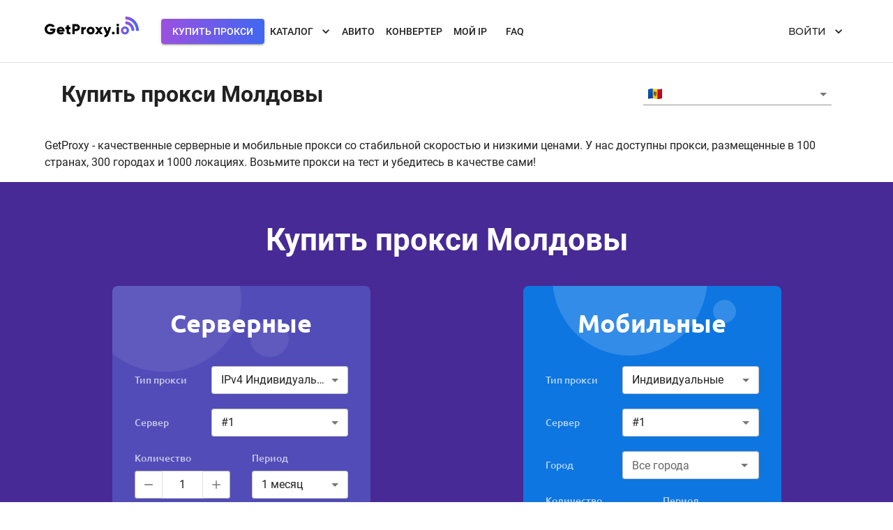

--- FILE ---
content_type: text/html; charset=utf-8
request_url: https://getproxy.io/buy/moldova/
body_size: 14117
content:
<!DOCTYPE html><html lang="en"><head><meta charSet="utf-8"/><meta name="viewport" content="width=device-width"/><title>Прокси Молдова | GetProxy</title><meta property="og:title" content="Прокси Молдова | GetProxy"/><meta property="twitter:title" content="Прокси Молдова | GetProxy"/><meta property="og:type" content="website"/><meta name="keywords" content=""/><meta name="description" content="Прокси Молдовы. Купить мобильные Прокси Молдовы. Анонимные молдавские Прокси по низкой цене. Безопасность соединения и высокая скорость загрузки. Поддержка 24/7"/><meta property="og:description" content="Прокси Молдовы. Купить мобильные Прокси Молдовы. Анонимные молдавские Прокси по низкой цене. Безопасность соединения и высокая скорость загрузки. Поддержка 24/7"/><meta property="twitter:description" content="Прокси Молдовы. Купить мобильные Прокси Молдовы. Анонимные молдавские Прокси по низкой цене. Безопасность соединения и высокая скорость загрузки. Поддержка 24/7"/><meta property="og:url" content="https://getproxy.io/buy/moldova/"/><link rel="canonical" href="https://getproxy.io/buy/moldova/"/><meta name="next-head-count" content="12"/><meta name="theme-color" content="#7c4dff"/><script type="application/ld+json">{"@context":"https://schema.org","@graph":[{"@context":"https://schema.org","@type":"WebSite","@id":"https://getproxy.io/","url":"https://getproxy.io/","name":"GetProxy"},{"@type":"Organization","@id":"https://getproxy.io/","name":"GetProxy","sameAs":["https://t.me/GetProxy_ChatBot","https://vk.com/getproxyio"],"email":"support@edleed.com"}]}</script><link rel="shortcut icon" href="/favicon.ico"/><link rel="preload" href="/_next/static/css/9405391509672aa0.css" as="style"/><link rel="stylesheet" href="/_next/static/css/9405391509672aa0.css" data-n-g=""/><link rel="preload" href="/_next/static/css/bf9c83c4bfbce37c.css" as="style"/><link rel="stylesheet" href="/_next/static/css/bf9c83c4bfbce37c.css" data-n-p=""/><noscript data-n-css=""></noscript><script defer="" nomodule="" src="/_next/static/chunks/polyfills-c67a75d1b6f99dc8.js"></script><script src="/_next/static/chunks/webpack-5b0cdaa1eaeca53c.js" defer=""></script><script src="/_next/static/chunks/framework-45b23bd899ce37ec.js" defer=""></script><script src="/_next/static/chunks/main-487a720257c16461.js" defer=""></script><script src="/_next/static/chunks/pages/_app-26c04dcb6d9f4854.js" defer=""></script><script src="/_next/static/chunks/3452-0fab92506e471be6.js" defer=""></script><script src="/_next/static/chunks/13-0b91dbbff1f6ca44.js" defer=""></script><script src="/_next/static/chunks/pages/buy/%5Bassort_code%5D-f64af67221c38e5e.js" defer=""></script><script src="/_next/static/TjgNy5Mo8KzCG5CzjwUqF/_buildManifest.js" defer=""></script><script src="/_next/static/TjgNy5Mo8KzCG5CzjwUqF/_ssgManifest.js" defer=""></script><style data-emotion="css-global d2vfh8">html{-webkit-font-smoothing:antialiased;-moz-osx-font-smoothing:grayscale;box-sizing:border-box;-webkit-text-size-adjust:100%;}*,*::before,*::after{box-sizing:inherit;}strong,b{font-weight:700;}body{margin:0;color:rgba(0,0,0,.87);font-family:"Roboto";font-weight:400;font-size:1rem;line-height:1.5;background-color:#fff;}@media print{body{background-color:#fff;}}body::backdrop{background-color:#fff;}</style><style data-emotion="css-global animation-c7515d">@-webkit-keyframes animation-c7515d{0%{opacity:1;}50%{opacity:0.4;}100%{opacity:1;}}@keyframes animation-c7515d{0%{opacity:1;}50%{opacity:0.4;}100%{opacity:1;}}</style><style data-emotion="css-global 1prfaxn">@-webkit-keyframes mui-auto-fill{from{display:block;}}@keyframes mui-auto-fill{from{display:block;}}@-webkit-keyframes mui-auto-fill-cancel{from{display:block;}}@keyframes mui-auto-fill-cancel{from{display:block;}}</style><style data-emotion="css 1qsxih2 i6s8oy 1yxmbwk vubbuv d43dm7 sq2m1k pt151d 42igfv 1yjo05o 19c1wah io6do9 xxees4 feqhe6 y8ft3f 1qpr4gy mnn31 2iz2x6 uge3vf tzsjye 1wdm7lq wtz0bk 182didf 1k3x8v3 1636szt igs3ac ihdtdm i44wyl mx7j8l jk8wrt 1k33q06 1y3zh1 tytf4d a0y2e3 hboir5 8atqhb x2scj 1iwjfd1 121ig1v lxuk1u b52kj1 yjsfm1 gvhc2d bm7nnx">.css-1qsxih2{width:100%;margin-left:auto;box-sizing:border-box;margin-right:auto;display:block;padding-left:16px;padding-right:16px;}@media (min-width:600px){.css-1qsxih2{padding-left:24px;padding-right:24px;}}@media (min-width:1200px){.css-1qsxih2{max-width:1200px;}}.css-i6s8oy{position:relative;display:-webkit-box;display:-webkit-flex;display:-ms-flexbox;display:flex;-webkit-align-items:center;-webkit-box-align:center;-ms-flex-align:center;align-items:center;padding-left:16px;padding-right:16px;min-height:56px;}@media (min-width:600px){.css-i6s8oy{padding-left:24px;padding-right:24px;}}@media (min-width:0px){@media (orientation: landscape){.css-i6s8oy{min-height:48px;}}}@media (min-width:600px){.css-i6s8oy{min-height:64px;}}.css-1yxmbwk{display:-webkit-inline-box;display:-webkit-inline-flex;display:-ms-inline-flexbox;display:inline-flex;-webkit-align-items:center;-webkit-box-align:center;-ms-flex-align:center;align-items:center;-webkit-box-pack:center;-ms-flex-pack:center;-webkit-justify-content:center;justify-content:center;position:relative;box-sizing:border-box;-webkit-tap-highlight-color:transparent;background-color:transparent;outline:0;border:0;margin:0;border-radius:0;padding:0;cursor:pointer;-webkit-user-select:none;-moz-user-select:none;-ms-user-select:none;user-select:none;vertical-align:middle;-moz-appearance:none;-webkit-appearance:none;-webkit-text-decoration:none;text-decoration:none;color:inherit;text-align:center;-webkit-flex:0 0 auto;-ms-flex:0 0 auto;flex:0 0 auto;font-size:1.5rem;padding:8px;border-radius:50%;overflow:visible;color:rgba(0, 0, 0, 0.54);-webkit-transition:background-color 150ms cubic-bezier(0.4, 0, 0.2, 1) 0ms;transition:background-color 150ms cubic-bezier(0.4, 0, 0.2, 1) 0ms;}.css-1yxmbwk::-moz-focus-inner{border-style:none;}.css-1yxmbwk.Mui-disabled{pointer-events:none;cursor:default;}@media print{.css-1yxmbwk{-webkit-print-color-adjust:exact;color-adjust:exact;}}.css-1yxmbwk:hover{background-color:rgba(0, 0, 0, 0.04);}@media (hover: none){.css-1yxmbwk:hover{background-color:transparent;}}.css-1yxmbwk.Mui-disabled{background-color:transparent;color:rgba(0, 0, 0, 0.26);}.css-vubbuv{-webkit-user-select:none;-moz-user-select:none;-ms-user-select:none;user-select:none;width:1em;height:1em;display:inline-block;fill:currentColor;-webkit-flex-shrink:0;-ms-flex-negative:0;flex-shrink:0;-webkit-transition:fill 200ms cubic-bezier(0.4, 0, 0.2, 1) 0ms;transition:fill 200ms cubic-bezier(0.4, 0, 0.2, 1) 0ms;font-size:1.5rem;}.css-d43dm7{display:-webkit-inline-box;display:-webkit-inline-flex;display:-ms-inline-flexbox;display:inline-flex;-webkit-align-items:center;-webkit-box-align:center;-ms-flex-align:center;align-items:center;-webkit-box-pack:center;-ms-flex-pack:center;-webkit-justify-content:center;justify-content:center;position:relative;box-sizing:border-box;-webkit-tap-highlight-color:transparent;background-color:transparent;outline:0;border:0;margin:0;border-radius:0;padding:0;cursor:pointer;-webkit-user-select:none;-moz-user-select:none;-ms-user-select:none;user-select:none;vertical-align:middle;-moz-appearance:none;-webkit-appearance:none;-webkit-text-decoration:none;text-decoration:none;color:inherit;font-family:"Roboto";font-weight:500;font-size:0.875rem;line-height:1.75;text-transform:uppercase;min-width:64px;padding:6px 8px;border-radius:4px;-webkit-transition:background-color 250ms cubic-bezier(0.4, 0, 0.2, 1) 0ms,box-shadow 250ms cubic-bezier(0.4, 0, 0.2, 1) 0ms,border-color 250ms cubic-bezier(0.4, 0, 0.2, 1) 0ms,color 250ms cubic-bezier(0.4, 0, 0.2, 1) 0ms;transition:background-color 250ms cubic-bezier(0.4, 0, 0.2, 1) 0ms,box-shadow 250ms cubic-bezier(0.4, 0, 0.2, 1) 0ms,border-color 250ms cubic-bezier(0.4, 0, 0.2, 1) 0ms,color 250ms cubic-bezier(0.4, 0, 0.2, 1) 0ms;color:#7c4dff;line-height:24px;box-shadow:0px 3px 1px -2px rgb(0 0 0 / 20%),0px 2px 2px 0px rgb(0 0 0 / 14%),0px 1px 5px 0px rgb(0 0 0 / 12%);background:linear-gradient(90deg, #9B51E0 0%, #3F67F2 100%);color:#fff;padding-left:16px;padding-right:16px;}.css-d43dm7::-moz-focus-inner{border-style:none;}.css-d43dm7.Mui-disabled{pointer-events:none;cursor:default;}@media print{.css-d43dm7{-webkit-print-color-adjust:exact;color-adjust:exact;}}.css-d43dm7:hover{-webkit-text-decoration:none;text-decoration:none;background-color:rgba(124, 77, 255, 0.04);}@media (hover: none){.css-d43dm7:hover{background-color:transparent;}}.css-d43dm7.Mui-disabled{color:rgba(0, 0, 0, 0.26);}.css-d43dm7:hover{background:linear-gradient(270deg, #9B51E0 0%, #3F67F2 100%);}.css-d43dm7:disabled{color:rgba(0, 0, 0, 0.26);box-shadow:none;background:rgba(0, 0, 0, 0.12);}.css-sq2m1k{display:-webkit-inline-box;display:-webkit-inline-flex;display:-ms-inline-flexbox;display:inline-flex;-webkit-align-items:center;-webkit-box-align:center;-ms-flex-align:center;align-items:center;-webkit-box-pack:center;-ms-flex-pack:center;-webkit-justify-content:center;justify-content:center;position:relative;box-sizing:border-box;-webkit-tap-highlight-color:transparent;background-color:transparent;outline:0;border:0;margin:0;border-radius:0;padding:0;cursor:pointer;-webkit-user-select:none;-moz-user-select:none;-ms-user-select:none;user-select:none;vertical-align:middle;-moz-appearance:none;-webkit-appearance:none;-webkit-text-decoration:none;text-decoration:none;color:inherit;font-family:"Roboto";font-weight:500;font-size:0.875rem;line-height:1.75;text-transform:uppercase;min-width:64px;padding:6px 8px;border-radius:4px;-webkit-transition:background-color 250ms cubic-bezier(0.4, 0, 0.2, 1) 0ms,box-shadow 250ms cubic-bezier(0.4, 0, 0.2, 1) 0ms,border-color 250ms cubic-bezier(0.4, 0, 0.2, 1) 0ms,color 250ms cubic-bezier(0.4, 0, 0.2, 1) 0ms;transition:background-color 250ms cubic-bezier(0.4, 0, 0.2, 1) 0ms,box-shadow 250ms cubic-bezier(0.4, 0, 0.2, 1) 0ms,border-color 250ms cubic-bezier(0.4, 0, 0.2, 1) 0ms,color 250ms cubic-bezier(0.4, 0, 0.2, 1) 0ms;color:inherit;border-color:currentColor;line-height:24px;}.css-sq2m1k::-moz-focus-inner{border-style:none;}.css-sq2m1k.Mui-disabled{pointer-events:none;cursor:default;}@media print{.css-sq2m1k{-webkit-print-color-adjust:exact;color-adjust:exact;}}.css-sq2m1k:hover{-webkit-text-decoration:none;text-decoration:none;background-color:rgba(0, 0, 0, 0.04);}@media (hover: none){.css-sq2m1k:hover{background-color:transparent;}}.css-sq2m1k.Mui-disabled{color:rgba(0, 0, 0, 0.26);}.css-pt151d{display:inherit;margin-right:-4px;margin-left:8px;}.css-pt151d>*:nth-of-type(1){font-size:20px;}.css-42igfv{margin:auto;}.css-1yjo05o{display:-webkit-box;display:-webkit-flex;display:-ms-flexbox;display:flex;-webkit-flex-direction:row;-ms-flex-direction:row;flex-direction:row;}.css-1yjo05o>:not(style)+:not(style){margin:0;margin-left:8px;}.css-19c1wah{display:block;background-color:rgba(0, 0, 0, 0.11);height:1.2em;border-radius:50%;-webkit-animation:animation-c7515d 1.5s ease-in-out 0.5s infinite;animation:animation-c7515d 1.5s ease-in-out 0.5s infinite;}.css-io6do9{display:block;background-color:rgba(0, 0, 0, 0.11);height:1.2em;-webkit-animation:animation-c7515d 1.5s ease-in-out 0.5s infinite;animation:animation-c7515d 1.5s ease-in-out 0.5s infinite;}.css-xxees4.Mui-focused .MuiAutocomplete-clearIndicator{visibility:visible;}@media (pointer: fine){.css-xxees4:hover .MuiAutocomplete-clearIndicator{visibility:visible;}}.css-xxees4 .MuiAutocomplete-tag{margin:3px;max-width:calc(100% - 6px);}.css-xxees4 .MuiAutocomplete-inputRoot{-webkit-box-flex-wrap:wrap;-webkit-flex-wrap:wrap;-ms-flex-wrap:wrap;flex-wrap:wrap;}.MuiAutocomplete-hasPopupIcon.css-xxees4 .MuiAutocomplete-inputRoot,.MuiAutocomplete-hasClearIcon.css-xxees4 .MuiAutocomplete-inputRoot{padding-right:30px;}.MuiAutocomplete-hasPopupIcon.MuiAutocomplete-hasClearIcon.css-xxees4 .MuiAutocomplete-inputRoot{padding-right:56px;}.css-xxees4 .MuiAutocomplete-inputRoot .MuiAutocomplete-input{width:0;min-width:30px;}.css-xxees4 .MuiInput-root{padding-bottom:1px;}.css-xxees4 .MuiInput-root .MuiInput-input{padding:4px 4px 4px 0px;}.css-xxees4 .MuiInput-root.MuiInputBase-sizeSmall .MuiInput-input{padding:2px 4px 3px 0;}.css-xxees4 .MuiOutlinedInput-root{padding:9px;}.MuiAutocomplete-hasPopupIcon.css-xxees4 .MuiOutlinedInput-root,.MuiAutocomplete-hasClearIcon.css-xxees4 .MuiOutlinedInput-root{padding-right:39px;}.MuiAutocomplete-hasPopupIcon.MuiAutocomplete-hasClearIcon.css-xxees4 .MuiOutlinedInput-root{padding-right:65px;}.css-xxees4 .MuiOutlinedInput-root .MuiAutocomplete-input{padding:7.5px 4px 7.5px 6px;}.css-xxees4 .MuiOutlinedInput-root .MuiAutocomplete-endAdornment{right:9px;}.css-xxees4 .MuiOutlinedInput-root.MuiInputBase-sizeSmall{padding-top:6px;padding-bottom:6px;padding-left:6px;}.css-xxees4 .MuiOutlinedInput-root.MuiInputBase-sizeSmall .MuiAutocomplete-input{padding:2.5px 4px 2.5px 6px;}.css-xxees4 .MuiFilledInput-root{padding-top:19px;padding-left:8px;}.MuiAutocomplete-hasPopupIcon.css-xxees4 .MuiFilledInput-root,.MuiAutocomplete-hasClearIcon.css-xxees4 .MuiFilledInput-root{padding-right:39px;}.MuiAutocomplete-hasPopupIcon.MuiAutocomplete-hasClearIcon.css-xxees4 .MuiFilledInput-root{padding-right:65px;}.css-xxees4 .MuiFilledInput-root .MuiFilledInput-input{padding:7px 4px;}.css-xxees4 .MuiFilledInput-root .MuiAutocomplete-endAdornment{right:9px;}.css-xxees4 .MuiFilledInput-root.MuiInputBase-sizeSmall{padding-bottom:1px;}.css-xxees4 .MuiFilledInput-root.MuiInputBase-sizeSmall .MuiFilledInput-input{padding:2.5px 4px;}.css-xxees4 .MuiInputBase-hiddenLabel{padding-top:8px;}.css-xxees4 .MuiAutocomplete-input{-webkit-box-flex:1;-webkit-flex-grow:1;-ms-flex-positive:1;flex-grow:1;text-overflow:ellipsis;opacity:1;}.css-feqhe6{display:-webkit-inline-box;display:-webkit-inline-flex;display:-ms-inline-flexbox;display:inline-flex;-webkit-flex-direction:column;-ms-flex-direction:column;flex-direction:column;position:relative;min-width:0;padding:0;margin:0;border:0;vertical-align:top;width:100%;}.css-y8ft3f{font-family:"Roboto";font-weight:400;font-size:1rem;line-height:1.4375em;color:rgba(0,0,0,.87);box-sizing:border-box;position:relative;cursor:text;display:-webkit-inline-box;display:-webkit-inline-flex;display:-ms-inline-flexbox;display:inline-flex;-webkit-align-items:center;-webkit-box-align:center;-ms-flex-align:center;align-items:center;width:100%;position:relative;}.css-y8ft3f.Mui-disabled{color:rgba(0, 0, 0, 0.38);cursor:default;}label+.css-y8ft3f{margin-top:16px;}.css-y8ft3f:after{border-bottom:2px solid #7c4dff;left:0;bottom:0;content:"";position:absolute;right:0;-webkit-transform:scaleX(0);-moz-transform:scaleX(0);-ms-transform:scaleX(0);transform:scaleX(0);-webkit-transition:-webkit-transform 200ms cubic-bezier(0.0, 0, 0.2, 1) 0ms;transition:transform 200ms cubic-bezier(0.0, 0, 0.2, 1) 0ms;pointer-events:none;}.css-y8ft3f.Mui-focused:after{-webkit-transform:scaleX(1) translateX(0);-moz-transform:scaleX(1) translateX(0);-ms-transform:scaleX(1) translateX(0);transform:scaleX(1) translateX(0);}.css-y8ft3f.Mui-error:after{border-bottom-color:#f44336;-webkit-transform:scaleX(1);-moz-transform:scaleX(1);-ms-transform:scaleX(1);transform:scaleX(1);}.css-y8ft3f:before{border-bottom:1px solid rgba(0, 0, 0, 0.42);left:0;bottom:0;content:"\00a0";position:absolute;right:0;-webkit-transition:border-bottom-color 200ms cubic-bezier(0.4, 0, 0.2, 1) 0ms;transition:border-bottom-color 200ms cubic-bezier(0.4, 0, 0.2, 1) 0ms;pointer-events:none;}.css-y8ft3f:hover:not(.Mui-disabled):before{border-bottom:2px solid rgba(0,0,0,.87);}@media (hover: none){.css-y8ft3f:hover:not(.Mui-disabled):before{border-bottom:1px solid rgba(0, 0, 0, 0.42);}}.css-y8ft3f.Mui-disabled:before{border-bottom-style:dotted;}.css-1qpr4gy{margin-left:5px;margin-right:5px;display:-webkit-inline-box;display:-webkit-inline-flex;display:-ms-inline-flexbox;display:inline-flex;-webkit-align-items:center;-webkit-box-align:center;-ms-flex-align:center;align-items:center;border:1px solid #e8e8e8;-webkit-box-pack:center;-ms-flex-pack:center;-webkit-justify-content:center;justify-content:center;overflow:hidden;}.css-mnn31{font:inherit;letter-spacing:inherit;color:currentColor;padding:4px 0 5px;border:0;box-sizing:content-box;background:none;height:1.4375em;margin:0;-webkit-tap-highlight-color:transparent;display:block;min-width:0;width:100%;-webkit-animation-name:mui-auto-fill-cancel;animation-name:mui-auto-fill-cancel;-webkit-animation-duration:10ms;animation-duration:10ms;}.css-mnn31::-webkit-input-placeholder{color:currentColor;opacity:0.42;-webkit-transition:opacity 200ms cubic-bezier(0.4, 0, 0.2, 1) 0ms;transition:opacity 200ms cubic-bezier(0.4, 0, 0.2, 1) 0ms;}.css-mnn31::-moz-placeholder{color:currentColor;opacity:0.42;-webkit-transition:opacity 200ms cubic-bezier(0.4, 0, 0.2, 1) 0ms;transition:opacity 200ms cubic-bezier(0.4, 0, 0.2, 1) 0ms;}.css-mnn31:-ms-input-placeholder{color:currentColor;opacity:0.42;-webkit-transition:opacity 200ms cubic-bezier(0.4, 0, 0.2, 1) 0ms;transition:opacity 200ms cubic-bezier(0.4, 0, 0.2, 1) 0ms;}.css-mnn31::-ms-input-placeholder{color:currentColor;opacity:0.42;-webkit-transition:opacity 200ms cubic-bezier(0.4, 0, 0.2, 1) 0ms;transition:opacity 200ms cubic-bezier(0.4, 0, 0.2, 1) 0ms;}.css-mnn31:focus{outline:0;}.css-mnn31:invalid{box-shadow:none;}.css-mnn31::-webkit-search-decoration{-webkit-appearance:none;}label[data-shrink=false]+.MuiInputBase-formControl .css-mnn31::-webkit-input-placeholder{opacity:0!important;}label[data-shrink=false]+.MuiInputBase-formControl .css-mnn31::-moz-placeholder{opacity:0!important;}label[data-shrink=false]+.MuiInputBase-formControl .css-mnn31:-ms-input-placeholder{opacity:0!important;}label[data-shrink=false]+.MuiInputBase-formControl .css-mnn31::-ms-input-placeholder{opacity:0!important;}label[data-shrink=false]+.MuiInputBase-formControl .css-mnn31:focus::-webkit-input-placeholder{opacity:0.42;}label[data-shrink=false]+.MuiInputBase-formControl .css-mnn31:focus::-moz-placeholder{opacity:0.42;}label[data-shrink=false]+.MuiInputBase-formControl .css-mnn31:focus:-ms-input-placeholder{opacity:0.42;}label[data-shrink=false]+.MuiInputBase-formControl .css-mnn31:focus::-ms-input-placeholder{opacity:0.42;}.css-mnn31.Mui-disabled{opacity:1;-webkit-text-fill-color:rgba(0, 0, 0, 0.38);}.css-mnn31:-webkit-autofill{-webkit-animation-duration:5000s;animation-duration:5000s;-webkit-animation-name:mui-auto-fill;animation-name:mui-auto-fill;}.css-2iz2x6{position:absolute;right:0;top:calc(50% - 14px);}.css-uge3vf{display:-webkit-inline-box;display:-webkit-inline-flex;display:-ms-inline-flexbox;display:inline-flex;-webkit-align-items:center;-webkit-box-align:center;-ms-flex-align:center;align-items:center;-webkit-box-pack:center;-ms-flex-pack:center;-webkit-justify-content:center;justify-content:center;position:relative;box-sizing:border-box;-webkit-tap-highlight-color:transparent;background-color:transparent;outline:0;border:0;margin:0;border-radius:0;padding:0;cursor:pointer;-webkit-user-select:none;-moz-user-select:none;-ms-user-select:none;user-select:none;vertical-align:middle;-moz-appearance:none;-webkit-appearance:none;-webkit-text-decoration:none;text-decoration:none;color:inherit;text-align:center;-webkit-flex:0 0 auto;-ms-flex:0 0 auto;flex:0 0 auto;font-size:1.5rem;padding:8px;border-radius:50%;overflow:visible;color:rgba(0, 0, 0, 0.54);-webkit-transition:background-color 150ms cubic-bezier(0.4, 0, 0.2, 1) 0ms;transition:background-color 150ms cubic-bezier(0.4, 0, 0.2, 1) 0ms;padding:2px;margin-right:-2px;}.css-uge3vf::-moz-focus-inner{border-style:none;}.css-uge3vf.Mui-disabled{pointer-events:none;cursor:default;}@media print{.css-uge3vf{-webkit-print-color-adjust:exact;color-adjust:exact;}}.css-uge3vf:hover{background-color:rgba(0, 0, 0, 0.04);}@media (hover: none){.css-uge3vf:hover{background-color:transparent;}}.css-uge3vf.Mui-disabled{background-color:transparent;color:rgba(0, 0, 0, 0.26);}.css-tzsjye{display:-webkit-inline-box;display:-webkit-inline-flex;display:-ms-inline-flexbox;display:inline-flex;-webkit-flex-direction:column;-ms-flex-direction:column;flex-direction:column;position:relative;min-width:0;padding:0;margin:0;border:0;vertical-align:top;width:100%;}.css-1wdm7lq{color:rgba(0, 0, 0, 0.6);font-family:"Roboto";font-weight:400;font-size:1rem;line-height:1.4375em;padding:0;position:relative;display:block;transform-origin:top left;white-space:nowrap;overflow:hidden;text-overflow:ellipsis;max-width:calc(133% - 24px);position:absolute;left:0;top:0;-webkit-transform:translate(14px, -9px) scale(0.75);-moz-transform:translate(14px, -9px) scale(0.75);-ms-transform:translate(14px, -9px) scale(0.75);transform:translate(14px, -9px) scale(0.75);-webkit-transition:color 200ms cubic-bezier(0.0, 0, 0.2, 1) 0ms,-webkit-transform 200ms cubic-bezier(0.0, 0, 0.2, 1) 0ms,max-width 200ms cubic-bezier(0.0, 0, 0.2, 1) 0ms;transition:color 200ms cubic-bezier(0.0, 0, 0.2, 1) 0ms,transform 200ms cubic-bezier(0.0, 0, 0.2, 1) 0ms,max-width 200ms cubic-bezier(0.0, 0, 0.2, 1) 0ms;z-index:1;pointer-events:auto;-webkit-user-select:none;-moz-user-select:none;-ms-user-select:none;user-select:none;}.css-1wdm7lq.Mui-focused{color:#7c4dff;}.css-1wdm7lq.Mui-disabled{color:rgba(0, 0, 0, 0.38);}.css-1wdm7lq.Mui-error{color:#f44336;}.css-wtz0bk{font-family:"Roboto";font-weight:400;font-size:1rem;line-height:1.4375em;color:rgba(0,0,0,.87);box-sizing:border-box;position:relative;cursor:text;display:-webkit-inline-box;display:-webkit-inline-flex;display:-ms-inline-flexbox;display:inline-flex;-webkit-align-items:center;-webkit-box-align:center;-ms-flex-align:center;align-items:center;position:relative;border-radius:4px;}.css-wtz0bk.Mui-disabled{color:rgba(0, 0, 0, 0.38);cursor:default;}.css-wtz0bk:hover .MuiOutlinedInput-notchedOutline{border-color:rgba(0,0,0,.87);}@media (hover: none){.css-wtz0bk:hover .MuiOutlinedInput-notchedOutline{border-color:rgba(0, 0, 0, 0.23);}}.css-wtz0bk.Mui-focused .MuiOutlinedInput-notchedOutline{border-color:#7c4dff;border-width:2px;}.css-wtz0bk.Mui-error .MuiOutlinedInput-notchedOutline{border-color:#f44336;}.css-wtz0bk.Mui-disabled .MuiOutlinedInput-notchedOutline{border-color:rgba(0, 0, 0, 0.26);}.css-182didf{-moz-appearance:none;-webkit-appearance:none;-webkit-user-select:none;-moz-user-select:none;-ms-user-select:none;user-select:none;border-radius:4px;cursor:pointer;font:inherit;letter-spacing:inherit;color:currentColor;padding:4px 0 5px;border:0;box-sizing:content-box;background:none;height:1.4375em;margin:0;-webkit-tap-highlight-color:transparent;display:block;min-width:0;width:100%;-webkit-animation-name:mui-auto-fill-cancel;animation-name:mui-auto-fill-cancel;-webkit-animation-duration:10ms;animation-duration:10ms;padding-top:1px;padding:8.5px 14px;}.css-182didf:focus{border-radius:4px;}.css-182didf::-ms-expand{display:none;}.css-182didf.Mui-disabled{cursor:default;}.css-182didf[multiple]{height:auto;}.css-182didf:not([multiple]) option,.css-182didf:not([multiple]) optgroup{background-color:#fff;}.css-182didf.css-182didf.css-182didf{padding-right:32px;}.css-182didf.MuiSelect-select{height:auto;min-height:1.4375em;text-overflow:ellipsis;white-space:nowrap;overflow:hidden;}.css-182didf::-webkit-input-placeholder{color:currentColor;opacity:0.42;-webkit-transition:opacity 200ms cubic-bezier(0.4, 0, 0.2, 1) 0ms;transition:opacity 200ms cubic-bezier(0.4, 0, 0.2, 1) 0ms;}.css-182didf::-moz-placeholder{color:currentColor;opacity:0.42;-webkit-transition:opacity 200ms cubic-bezier(0.4, 0, 0.2, 1) 0ms;transition:opacity 200ms cubic-bezier(0.4, 0, 0.2, 1) 0ms;}.css-182didf:-ms-input-placeholder{color:currentColor;opacity:0.42;-webkit-transition:opacity 200ms cubic-bezier(0.4, 0, 0.2, 1) 0ms;transition:opacity 200ms cubic-bezier(0.4, 0, 0.2, 1) 0ms;}.css-182didf::-ms-input-placeholder{color:currentColor;opacity:0.42;-webkit-transition:opacity 200ms cubic-bezier(0.4, 0, 0.2, 1) 0ms;transition:opacity 200ms cubic-bezier(0.4, 0, 0.2, 1) 0ms;}.css-182didf:focus{outline:0;}.css-182didf:invalid{box-shadow:none;}.css-182didf::-webkit-search-decoration{-webkit-appearance:none;}label[data-shrink=false]+.MuiInputBase-formControl .css-182didf::-webkit-input-placeholder{opacity:0!important;}label[data-shrink=false]+.MuiInputBase-formControl .css-182didf::-moz-placeholder{opacity:0!important;}label[data-shrink=false]+.MuiInputBase-formControl .css-182didf:-ms-input-placeholder{opacity:0!important;}label[data-shrink=false]+.MuiInputBase-formControl .css-182didf::-ms-input-placeholder{opacity:0!important;}label[data-shrink=false]+.MuiInputBase-formControl .css-182didf:focus::-webkit-input-placeholder{opacity:0.42;}label[data-shrink=false]+.MuiInputBase-formControl .css-182didf:focus::-moz-placeholder{opacity:0.42;}label[data-shrink=false]+.MuiInputBase-formControl .css-182didf:focus:-ms-input-placeholder{opacity:0.42;}label[data-shrink=false]+.MuiInputBase-formControl .css-182didf:focus::-ms-input-placeholder{opacity:0.42;}.css-182didf.Mui-disabled{opacity:1;-webkit-text-fill-color:rgba(0, 0, 0, 0.38);}.css-182didf:-webkit-autofill{-webkit-animation-duration:5000s;animation-duration:5000s;-webkit-animation-name:mui-auto-fill;animation-name:mui-auto-fill;}.css-182didf:-webkit-autofill{border-radius:inherit;}.css-1k3x8v3{bottom:0;left:0;position:absolute;opacity:0;pointer-events:none;width:100%;box-sizing:border-box;}.css-1636szt{-webkit-user-select:none;-moz-user-select:none;-ms-user-select:none;user-select:none;width:1em;height:1em;display:inline-block;fill:currentColor;-webkit-flex-shrink:0;-ms-flex-negative:0;flex-shrink:0;-webkit-transition:fill 200ms cubic-bezier(0.4, 0, 0.2, 1) 0ms;transition:fill 200ms cubic-bezier(0.4, 0, 0.2, 1) 0ms;font-size:1.5rem;position:absolute;right:7px;top:calc(50% - .5em);pointer-events:none;color:rgba(0, 0, 0, 0.54);}.css-1636szt.Mui-disabled{color:rgba(0, 0, 0, 0.26);}.css-igs3ac{text-align:left;position:absolute;bottom:0;right:0;top:-5px;left:0;margin:0;padding:0 8px;pointer-events:none;border-radius:inherit;border-style:solid;border-width:1px;overflow:hidden;min-width:0%;border-color:rgba(0, 0, 0, 0.23);}.css-ihdtdm{float:unset;width:auto;overflow:hidden;padding:0;line-height:11px;-webkit-transition:width 150ms cubic-bezier(0.0, 0, 0.2, 1) 0ms;transition:width 150ms cubic-bezier(0.0, 0, 0.2, 1) 0ms;}.css-i44wyl{display:-webkit-inline-box;display:-webkit-inline-flex;display:-ms-inline-flexbox;display:inline-flex;-webkit-flex-direction:column;-ms-flex-direction:column;flex-direction:column;position:relative;min-width:0;padding:0;margin:0;border:0;vertical-align:top;}.css-mx7j8l{font-family:"Roboto";font-weight:400;font-size:1rem;line-height:1.4375em;color:rgba(0,0,0,.87);box-sizing:border-box;position:relative;cursor:text;display:-webkit-inline-box;display:-webkit-inline-flex;display:-ms-inline-flexbox;display:inline-flex;-webkit-align-items:center;-webkit-box-align:center;-ms-flex-align:center;align-items:center;position:relative;border-radius:4px;padding-left:14px;padding-right:14px;}.css-mx7j8l.Mui-disabled{color:rgba(0, 0, 0, 0.38);cursor:default;}.css-mx7j8l:hover .MuiOutlinedInput-notchedOutline{border-color:rgba(0,0,0,.87);}@media (hover: none){.css-mx7j8l:hover .MuiOutlinedInput-notchedOutline{border-color:rgba(0, 0, 0, 0.23);}}.css-mx7j8l.Mui-focused .MuiOutlinedInput-notchedOutline{border-color:#7c4dff;border-width:2px;}.css-mx7j8l.Mui-error .MuiOutlinedInput-notchedOutline{border-color:#f44336;}.css-mx7j8l.Mui-disabled .MuiOutlinedInput-notchedOutline{border-color:rgba(0, 0, 0, 0.26);}.css-jk8wrt{display:-webkit-inline-box;display:-webkit-inline-flex;display:-ms-inline-flexbox;display:inline-flex;-webkit-align-items:center;-webkit-box-align:center;-ms-flex-align:center;align-items:center;-webkit-box-pack:center;-ms-flex-pack:center;-webkit-justify-content:center;justify-content:center;position:relative;box-sizing:border-box;-webkit-tap-highlight-color:transparent;background-color:transparent;outline:0;border:0;margin:0;border-radius:0;padding:0;cursor:pointer;-webkit-user-select:none;-moz-user-select:none;-ms-user-select:none;user-select:none;vertical-align:middle;-moz-appearance:none;-webkit-appearance:none;-webkit-text-decoration:none;text-decoration:none;color:inherit;font-family:"Roboto";font-weight:500;font-size:0.8125rem;line-height:1.75;text-transform:uppercase;min-width:64px;padding:3px 9px;border-radius:4px;-webkit-transition:background-color 250ms cubic-bezier(0.4, 0, 0.2, 1) 0ms,box-shadow 250ms cubic-bezier(0.4, 0, 0.2, 1) 0ms,border-color 250ms cubic-bezier(0.4, 0, 0.2, 1) 0ms,color 250ms cubic-bezier(0.4, 0, 0.2, 1) 0ms;transition:background-color 250ms cubic-bezier(0.4, 0, 0.2, 1) 0ms,box-shadow 250ms cubic-bezier(0.4, 0, 0.2, 1) 0ms,border-color 250ms cubic-bezier(0.4, 0, 0.2, 1) 0ms,color 250ms cubic-bezier(0.4, 0, 0.2, 1) 0ms;border:1px solid rgba(124, 77, 255, 0.5);color:#7c4dff;}.css-jk8wrt::-moz-focus-inner{border-style:none;}.css-jk8wrt.Mui-disabled{pointer-events:none;cursor:default;}@media print{.css-jk8wrt{-webkit-print-color-adjust:exact;color-adjust:exact;}}.css-jk8wrt:hover{-webkit-text-decoration:none;text-decoration:none;background-color:rgba(124, 77, 255, 0.04);border:1px solid #7c4dff;}@media (hover: none){.css-jk8wrt:hover{background-color:transparent;}}.css-jk8wrt.Mui-disabled{color:rgba(0, 0, 0, 0.26);border:1px solid rgba(0, 0, 0, 0.12);}.css-1k33q06{-webkit-user-select:none;-moz-user-select:none;-ms-user-select:none;user-select:none;width:1em;height:1em;display:inline-block;fill:currentColor;-webkit-flex-shrink:0;-ms-flex-negative:0;flex-shrink:0;-webkit-transition:fill 200ms cubic-bezier(0.4, 0, 0.2, 1) 0ms;transition:fill 200ms cubic-bezier(0.4, 0, 0.2, 1) 0ms;font-size:1.25rem;}.css-1y3zh1{font:inherit;letter-spacing:inherit;color:currentColor;padding:4px 0 5px;border:0;box-sizing:content-box;background:none;height:1.4375em;margin:0;-webkit-tap-highlight-color:transparent;display:block;min-width:0;width:100%;-webkit-animation-name:mui-auto-fill-cancel;animation-name:mui-auto-fill-cancel;-webkit-animation-duration:10ms;animation-duration:10ms;padding-top:1px;padding:8.5px 14px;padding-left:0;padding-right:0;}.css-1y3zh1::-webkit-input-placeholder{color:currentColor;opacity:0.42;-webkit-transition:opacity 200ms cubic-bezier(0.4, 0, 0.2, 1) 0ms;transition:opacity 200ms cubic-bezier(0.4, 0, 0.2, 1) 0ms;}.css-1y3zh1::-moz-placeholder{color:currentColor;opacity:0.42;-webkit-transition:opacity 200ms cubic-bezier(0.4, 0, 0.2, 1) 0ms;transition:opacity 200ms cubic-bezier(0.4, 0, 0.2, 1) 0ms;}.css-1y3zh1:-ms-input-placeholder{color:currentColor;opacity:0.42;-webkit-transition:opacity 200ms cubic-bezier(0.4, 0, 0.2, 1) 0ms;transition:opacity 200ms cubic-bezier(0.4, 0, 0.2, 1) 0ms;}.css-1y3zh1::-ms-input-placeholder{color:currentColor;opacity:0.42;-webkit-transition:opacity 200ms cubic-bezier(0.4, 0, 0.2, 1) 0ms;transition:opacity 200ms cubic-bezier(0.4, 0, 0.2, 1) 0ms;}.css-1y3zh1:focus{outline:0;}.css-1y3zh1:invalid{box-shadow:none;}.css-1y3zh1::-webkit-search-decoration{-webkit-appearance:none;}label[data-shrink=false]+.MuiInputBase-formControl .css-1y3zh1::-webkit-input-placeholder{opacity:0!important;}label[data-shrink=false]+.MuiInputBase-formControl .css-1y3zh1::-moz-placeholder{opacity:0!important;}label[data-shrink=false]+.MuiInputBase-formControl .css-1y3zh1:-ms-input-placeholder{opacity:0!important;}label[data-shrink=false]+.MuiInputBase-formControl .css-1y3zh1::-ms-input-placeholder{opacity:0!important;}label[data-shrink=false]+.MuiInputBase-formControl .css-1y3zh1:focus::-webkit-input-placeholder{opacity:0.42;}label[data-shrink=false]+.MuiInputBase-formControl .css-1y3zh1:focus::-moz-placeholder{opacity:0.42;}label[data-shrink=false]+.MuiInputBase-formControl .css-1y3zh1:focus:-ms-input-placeholder{opacity:0.42;}label[data-shrink=false]+.MuiInputBase-formControl .css-1y3zh1:focus::-ms-input-placeholder{opacity:0.42;}.css-1y3zh1.Mui-disabled{opacity:1;-webkit-text-fill-color:rgba(0, 0, 0, 0.38);}.css-1y3zh1:-webkit-autofill{-webkit-animation-duration:5000s;animation-duration:5000s;-webkit-animation-name:mui-auto-fill;animation-name:mui-auto-fill;}.css-1y3zh1:-webkit-autofill{border-radius:inherit;}.css-tytf4d{margin:0;color:#7c4dff;-webkit-text-decoration:underline;text-decoration:underline;text-decoration-color:rgba(124, 77, 255, 0.4);-webkit-text-decoration:none;text-decoration:none;}.css-tytf4d:hover{text-decoration-color:inherit;}.css-tytf4d:hover{-webkit-text-decoration:underline;text-decoration:underline;}.css-a0y2e3{height:0;overflow:hidden;-webkit-transition:height 300ms cubic-bezier(0.4, 0, 0.2, 1) 0ms;transition:height 300ms cubic-bezier(0.4, 0, 0.2, 1) 0ms;visibility:hidden;}.css-hboir5{display:-webkit-box;display:-webkit-flex;display:-ms-flexbox;display:flex;width:100%;}.css-8atqhb{width:100%;}.css-x2scj{display:-webkit-inline-box;display:-webkit-inline-flex;display:-ms-inline-flexbox;display:inline-flex;-webkit-align-items:center;-webkit-box-align:center;-ms-flex-align:center;align-items:center;-webkit-box-pack:center;-ms-flex-pack:center;-webkit-justify-content:center;justify-content:center;position:relative;box-sizing:border-box;-webkit-tap-highlight-color:transparent;background-color:transparent;outline:0;border:0;margin:0;border-radius:0;padding:0;cursor:pointer;-webkit-user-select:none;-moz-user-select:none;-ms-user-select:none;user-select:none;vertical-align:middle;-moz-appearance:none;-webkit-appearance:none;-webkit-text-decoration:none;text-decoration:none;color:inherit;font-family:"Roboto";font-weight:500;font-size:0.875rem;line-height:1.75;text-transform:uppercase;min-width:64px;padding:6px 16px;border-radius:4px;-webkit-transition:background-color 250ms cubic-bezier(0.4, 0, 0.2, 1) 0ms,box-shadow 250ms cubic-bezier(0.4, 0, 0.2, 1) 0ms,border-color 250ms cubic-bezier(0.4, 0, 0.2, 1) 0ms,color 250ms cubic-bezier(0.4, 0, 0.2, 1) 0ms;transition:background-color 250ms cubic-bezier(0.4, 0, 0.2, 1) 0ms,box-shadow 250ms cubic-bezier(0.4, 0, 0.2, 1) 0ms,border-color 250ms cubic-bezier(0.4, 0, 0.2, 1) 0ms,color 250ms cubic-bezier(0.4, 0, 0.2, 1) 0ms;color:#fff;background-color:#7c4dff;box-shadow:0px 3px 1px -2px rgba(0,0,0,0.2),0px 2px 2px 0px rgba(0,0,0,0.14),0px 1px 5px 0px rgba(0,0,0,0.12);line-height:24px;}.css-x2scj::-moz-focus-inner{border-style:none;}.css-x2scj.Mui-disabled{pointer-events:none;cursor:default;}@media print{.css-x2scj{-webkit-print-color-adjust:exact;color-adjust:exact;}}.css-x2scj:hover{-webkit-text-decoration:none;text-decoration:none;background-color:#3f1dcb;box-shadow:0px 2px 4px -1px rgba(0,0,0,0.2),0px 4px 5px 0px rgba(0,0,0,0.14),0px 1px 10px 0px rgba(0,0,0,0.12);}@media (hover: none){.css-x2scj:hover{background-color:#7c4dff;}}.css-x2scj:active{box-shadow:0px 5px 5px -3px rgba(0,0,0,0.2),0px 8px 10px 1px rgba(0,0,0,0.14),0px 3px 14px 2px rgba(0,0,0,0.12);}.css-x2scj.Mui-focusVisible{box-shadow:0px 3px 5px -1px rgba(0,0,0,0.2),0px 6px 10px 0px rgba(0,0,0,0.14),0px 1px 18px 0px rgba(0,0,0,0.12);}.css-x2scj.Mui-disabled{color:rgba(0, 0, 0, 0.26);box-shadow:none;background-color:rgba(0, 0, 0, 0.12);}.css-1iwjfd1.Mui-focused .MuiAutocomplete-clearIndicator{visibility:visible;}@media (pointer: fine){.css-1iwjfd1:hover .MuiAutocomplete-clearIndicator{visibility:visible;}}.css-1iwjfd1 .MuiAutocomplete-tag{margin:2px;max-width:calc(100% - 4px);}.css-1iwjfd1 .MuiAutocomplete-inputRoot{-webkit-box-flex-wrap:wrap;-webkit-flex-wrap:wrap;-ms-flex-wrap:wrap;flex-wrap:wrap;}.MuiAutocomplete-hasPopupIcon.css-1iwjfd1 .MuiAutocomplete-inputRoot,.MuiAutocomplete-hasClearIcon.css-1iwjfd1 .MuiAutocomplete-inputRoot{padding-right:30px;}.MuiAutocomplete-hasPopupIcon.MuiAutocomplete-hasClearIcon.css-1iwjfd1 .MuiAutocomplete-inputRoot{padding-right:56px;}.css-1iwjfd1 .MuiAutocomplete-inputRoot .MuiAutocomplete-input{width:0;min-width:30px;}.css-1iwjfd1 .MuiInput-root{padding-bottom:1px;}.css-1iwjfd1 .MuiInput-root .MuiInput-input{padding:4px 4px 4px 0px;}.css-1iwjfd1 .MuiInput-root.MuiInputBase-sizeSmall .MuiInput-input{padding:2px 4px 3px 0;}.css-1iwjfd1 .MuiOutlinedInput-root{padding:9px;}.MuiAutocomplete-hasPopupIcon.css-1iwjfd1 .MuiOutlinedInput-root,.MuiAutocomplete-hasClearIcon.css-1iwjfd1 .MuiOutlinedInput-root{padding-right:39px;}.MuiAutocomplete-hasPopupIcon.MuiAutocomplete-hasClearIcon.css-1iwjfd1 .MuiOutlinedInput-root{padding-right:65px;}.css-1iwjfd1 .MuiOutlinedInput-root .MuiAutocomplete-input{padding:7.5px 4px 7.5px 6px;}.css-1iwjfd1 .MuiOutlinedInput-root .MuiAutocomplete-endAdornment{right:9px;}.css-1iwjfd1 .MuiOutlinedInput-root.MuiInputBase-sizeSmall{padding-top:6px;padding-bottom:6px;padding-left:6px;}.css-1iwjfd1 .MuiOutlinedInput-root.MuiInputBase-sizeSmall .MuiAutocomplete-input{padding:2.5px 4px 2.5px 6px;}.css-1iwjfd1 .MuiFilledInput-root{padding-top:19px;padding-left:8px;}.MuiAutocomplete-hasPopupIcon.css-1iwjfd1 .MuiFilledInput-root,.MuiAutocomplete-hasClearIcon.css-1iwjfd1 .MuiFilledInput-root{padding-right:39px;}.MuiAutocomplete-hasPopupIcon.MuiAutocomplete-hasClearIcon.css-1iwjfd1 .MuiFilledInput-root{padding-right:65px;}.css-1iwjfd1 .MuiFilledInput-root .MuiFilledInput-input{padding:7px 4px;}.css-1iwjfd1 .MuiFilledInput-root .MuiAutocomplete-endAdornment{right:9px;}.css-1iwjfd1 .MuiFilledInput-root.MuiInputBase-sizeSmall{padding-bottom:1px;}.css-1iwjfd1 .MuiFilledInput-root.MuiInputBase-sizeSmall .MuiFilledInput-input{padding:2.5px 4px;}.css-1iwjfd1 .MuiInputBase-hiddenLabel{padding-top:8px;}.css-1iwjfd1 .MuiAutocomplete-input{-webkit-box-flex:1;-webkit-flex-grow:1;-ms-flex-positive:1;flex-grow:1;text-overflow:ellipsis;opacity:1;}.css-121ig1v{color:rgba(0, 0, 0, 0.6);font-family:"Roboto";font-weight:400;font-size:1rem;line-height:1.4375em;padding:0;position:relative;display:block;transform-origin:top left;white-space:nowrap;overflow:hidden;text-overflow:ellipsis;max-width:calc(100% - 24px);position:absolute;left:0;top:0;-webkit-transform:translate(14px, 9px) scale(1);-moz-transform:translate(14px, 9px) scale(1);-ms-transform:translate(14px, 9px) scale(1);transform:translate(14px, 9px) scale(1);-webkit-transition:color 200ms cubic-bezier(0.0, 0, 0.2, 1) 0ms,-webkit-transform 200ms cubic-bezier(0.0, 0, 0.2, 1) 0ms,max-width 200ms cubic-bezier(0.0, 0, 0.2, 1) 0ms;transition:color 200ms cubic-bezier(0.0, 0, 0.2, 1) 0ms,transform 200ms cubic-bezier(0.0, 0, 0.2, 1) 0ms,max-width 200ms cubic-bezier(0.0, 0, 0.2, 1) 0ms;z-index:1;pointer-events:none;}.css-121ig1v.Mui-focused{color:#7c4dff;}.css-121ig1v.Mui-disabled{color:rgba(0, 0, 0, 0.38);}.css-121ig1v.Mui-error{color:#f44336;}.css-lxuk1u{font-family:"Roboto";font-weight:400;font-size:1rem;line-height:1.4375em;color:rgba(0,0,0,.87);box-sizing:border-box;position:relative;cursor:text;display:-webkit-inline-box;display:-webkit-inline-flex;display:-ms-inline-flexbox;display:inline-flex;-webkit-align-items:center;-webkit-box-align:center;-ms-flex-align:center;align-items:center;width:100%;position:relative;border-radius:4px;padding-right:14px;}.css-lxuk1u.Mui-disabled{color:rgba(0, 0, 0, 0.38);cursor:default;}.css-lxuk1u:hover .MuiOutlinedInput-notchedOutline{border-color:rgba(0,0,0,.87);}@media (hover: none){.css-lxuk1u:hover .MuiOutlinedInput-notchedOutline{border-color:rgba(0, 0, 0, 0.23);}}.css-lxuk1u.Mui-focused .MuiOutlinedInput-notchedOutline{border-color:#7c4dff;border-width:2px;}.css-lxuk1u.Mui-error .MuiOutlinedInput-notchedOutline{border-color:#f44336;}.css-lxuk1u.Mui-disabled .MuiOutlinedInput-notchedOutline{border-color:rgba(0, 0, 0, 0.26);}.css-b52kj1{font:inherit;letter-spacing:inherit;color:currentColor;padding:4px 0 5px;border:0;box-sizing:content-box;background:none;height:1.4375em;margin:0;-webkit-tap-highlight-color:transparent;display:block;min-width:0;width:100%;-webkit-animation-name:mui-auto-fill-cancel;animation-name:mui-auto-fill-cancel;-webkit-animation-duration:10ms;animation-duration:10ms;padding-top:1px;padding:8.5px 14px;padding-right:0;}.css-b52kj1::-webkit-input-placeholder{color:currentColor;opacity:0.42;-webkit-transition:opacity 200ms cubic-bezier(0.4, 0, 0.2, 1) 0ms;transition:opacity 200ms cubic-bezier(0.4, 0, 0.2, 1) 0ms;}.css-b52kj1::-moz-placeholder{color:currentColor;opacity:0.42;-webkit-transition:opacity 200ms cubic-bezier(0.4, 0, 0.2, 1) 0ms;transition:opacity 200ms cubic-bezier(0.4, 0, 0.2, 1) 0ms;}.css-b52kj1:-ms-input-placeholder{color:currentColor;opacity:0.42;-webkit-transition:opacity 200ms cubic-bezier(0.4, 0, 0.2, 1) 0ms;transition:opacity 200ms cubic-bezier(0.4, 0, 0.2, 1) 0ms;}.css-b52kj1::-ms-input-placeholder{color:currentColor;opacity:0.42;-webkit-transition:opacity 200ms cubic-bezier(0.4, 0, 0.2, 1) 0ms;transition:opacity 200ms cubic-bezier(0.4, 0, 0.2, 1) 0ms;}.css-b52kj1:focus{outline:0;}.css-b52kj1:invalid{box-shadow:none;}.css-b52kj1::-webkit-search-decoration{-webkit-appearance:none;}label[data-shrink=false]+.MuiInputBase-formControl .css-b52kj1::-webkit-input-placeholder{opacity:0!important;}label[data-shrink=false]+.MuiInputBase-formControl .css-b52kj1::-moz-placeholder{opacity:0!important;}label[data-shrink=false]+.MuiInputBase-formControl .css-b52kj1:-ms-input-placeholder{opacity:0!important;}label[data-shrink=false]+.MuiInputBase-formControl .css-b52kj1::-ms-input-placeholder{opacity:0!important;}label[data-shrink=false]+.MuiInputBase-formControl .css-b52kj1:focus::-webkit-input-placeholder{opacity:0.42;}label[data-shrink=false]+.MuiInputBase-formControl .css-b52kj1:focus::-moz-placeholder{opacity:0.42;}label[data-shrink=false]+.MuiInputBase-formControl .css-b52kj1:focus:-ms-input-placeholder{opacity:0.42;}label[data-shrink=false]+.MuiInputBase-formControl .css-b52kj1:focus::-ms-input-placeholder{opacity:0.42;}.css-b52kj1.Mui-disabled{opacity:1;-webkit-text-fill-color:rgba(0, 0, 0, 0.38);}.css-b52kj1:-webkit-autofill{-webkit-animation-duration:5000s;animation-duration:5000s;-webkit-animation-name:mui-auto-fill;animation-name:mui-auto-fill;}.css-b52kj1:-webkit-autofill{border-radius:inherit;}.css-yjsfm1{float:unset;width:auto;overflow:hidden;display:block;padding:0;height:11px;font-size:0.75em;visibility:hidden;max-width:0.01px;-webkit-transition:max-width 50ms cubic-bezier(0.0, 0, 0.2, 1) 0ms;transition:max-width 50ms cubic-bezier(0.0, 0, 0.2, 1) 0ms;white-space:nowrap;}.css-yjsfm1>span{padding-left:5px;padding-right:5px;display:inline-block;opacity:0;visibility:visible;}.css-gvhc2d{display:-webkit-inline-box;display:-webkit-inline-flex;display:-ms-inline-flexbox;display:inline-flex;-webkit-align-items:center;-webkit-box-align:center;-ms-flex-align:center;align-items:center;-webkit-box-pack:center;-ms-flex-pack:center;-webkit-justify-content:center;justify-content:center;position:relative;box-sizing:border-box;-webkit-tap-highlight-color:transparent;background-color:transparent;outline:0;border:0;margin:0;border-radius:0;padding:0;cursor:pointer;-webkit-user-select:none;-moz-user-select:none;-ms-user-select:none;user-select:none;vertical-align:middle;-moz-appearance:none;-webkit-appearance:none;-webkit-text-decoration:none;text-decoration:none;color:inherit;font-family:"Roboto";font-weight:500;font-size:0.875rem;line-height:1.75;text-transform:uppercase;min-width:64px;padding:6px 8px;border-radius:4px;-webkit-transition:background-color 250ms cubic-bezier(0.4, 0, 0.2, 1) 0ms,box-shadow 250ms cubic-bezier(0.4, 0, 0.2, 1) 0ms,border-color 250ms cubic-bezier(0.4, 0, 0.2, 1) 0ms,color 250ms cubic-bezier(0.4, 0, 0.2, 1) 0ms;transition:background-color 250ms cubic-bezier(0.4, 0, 0.2, 1) 0ms,box-shadow 250ms cubic-bezier(0.4, 0, 0.2, 1) 0ms,border-color 250ms cubic-bezier(0.4, 0, 0.2, 1) 0ms,color 250ms cubic-bezier(0.4, 0, 0.2, 1) 0ms;color:#7c4dff;line-height:24px;box-shadow:0px 3px 1px -2px rgb(0 0 0 / 20%),0px 2px 2px 0px rgb(0 0 0 / 14%),0px 1px 5px 0px rgb(0 0 0 / 12%);background:linear-gradient(90deg, #9B51E0 0%, #3F67F2 100%);color:#fff;padding-left:16px;padding-right:16px;margin-left:auto;margin-right:auto;}.css-gvhc2d::-moz-focus-inner{border-style:none;}.css-gvhc2d.Mui-disabled{pointer-events:none;cursor:default;}@media print{.css-gvhc2d{-webkit-print-color-adjust:exact;color-adjust:exact;}}.css-gvhc2d:hover{-webkit-text-decoration:none;text-decoration:none;background-color:rgba(124, 77, 255, 0.04);}@media (hover: none){.css-gvhc2d:hover{background-color:transparent;}}.css-gvhc2d.Mui-disabled{color:rgba(0, 0, 0, 0.26);}.css-gvhc2d:hover{background:linear-gradient(270deg, #9B51E0 0%, #3F67F2 100%);}.css-gvhc2d:disabled{color:rgba(0, 0, 0, 0.26);box-shadow:none;background:rgba(0, 0, 0, 0.12);}.css-bm7nnx{display:-webkit-inline-box;display:-webkit-inline-flex;display:-ms-inline-flexbox;display:inline-flex;-webkit-align-items:center;-webkit-box-align:center;-ms-flex-align:center;align-items:center;-webkit-box-pack:center;-ms-flex-pack:center;-webkit-justify-content:center;justify-content:center;position:relative;box-sizing:border-box;-webkit-tap-highlight-color:transparent;background-color:transparent;outline:0;border:0;margin:0;border-radius:0;padding:0;cursor:pointer;-webkit-user-select:none;-moz-user-select:none;-ms-user-select:none;user-select:none;vertical-align:middle;-moz-appearance:none;-webkit-appearance:none;-webkit-text-decoration:none;text-decoration:none;color:inherit;text-align:center;-webkit-flex:0 0 auto;-ms-flex:0 0 auto;flex:0 0 auto;font-size:1.5rem;padding:8px;border-radius:50%;overflow:visible;color:rgba(0, 0, 0, 0.54);-webkit-transition:background-color 150ms cubic-bezier(0.4, 0, 0.2, 1) 0ms;transition:background-color 150ms cubic-bezier(0.4, 0, 0.2, 1) 0ms;color:#7c4dff;}.css-bm7nnx::-moz-focus-inner{border-style:none;}.css-bm7nnx.Mui-disabled{pointer-events:none;cursor:default;}@media print{.css-bm7nnx{-webkit-print-color-adjust:exact;color-adjust:exact;}}.css-bm7nnx:hover{background-color:rgba(0, 0, 0, 0.04);}@media (hover: none){.css-bm7nnx:hover{background-color:transparent;}}.css-bm7nnx:hover{background-color:rgba(124, 77, 255, 0.04);}@media (hover: none){.css-bm7nnx:hover{background-color:transparent;}}.css-bm7nnx.Mui-disabled{background-color:transparent;color:rgba(0, 0, 0, 0.26);}</style></head><body><noscript><iframe src="https://www.googletagmanager.com/ns.html?id=GTM-WQ6LDV6" height="0" width="0" style="display:none;visibility:hidden"></iframe><div><img src="https://mc.yandex.ru/watch/89145930" style="position:absolute;left:-9999" alt=""/></div></noscript><div id="__next"><noscript><div><img src="https://top-fwz1.mail.ru/counter?id=3295255;js=na" style="position:absolute;left:-9999px" alt="Top.Mail.Ru"/></div></noscript><div class="Layout_layout__heU11"><header class="Header_header__Z8PUO"><div class="MuiContainer-root MuiContainer-maxWidthLg css-1qsxih2"><div class="MuiToolbar-root MuiToolbar-gutters MuiToolbar-regular Header_toolbar__Yg4Mb css-i6s8oy"><button class="MuiButtonBase-root MuiIconButton-root MuiIconButton-sizeMedium Header_burger__Gor5i css-1yxmbwk" tabindex="0" type="button" style="display:none"><svg class="MuiSvgIcon-root MuiSvgIcon-fontSizeMedium css-vubbuv" focusable="false" aria-hidden="true" viewBox="0 0 24 24" data-testid="MenuIcon"><path d="M3 18h18v-2H3v2zm0-5h18v-2H3v2zm0-7v2h18V6H3z"></path></svg></button><a class="Header_logo__gECVj" href="/"><span style="box-sizing:border-box;display:inline-block;overflow:hidden;width:initial;height:initial;background:none;opacity:1;border:0;margin:0;padding:0;position:relative;max-width:100%"><span style="box-sizing:border-box;display:block;width:initial;height:initial;background:none;opacity:1;border:0;margin:0;padding:0;max-width:100%"><img style="display:block;max-width:100%;width:initial;height:initial;background:none;opacity:1;border:0;margin:0;padding:0" alt="" aria-hidden="true" src="data:image/svg+xml,%3csvg%20xmlns=%27http://www.w3.org/2000/svg%27%20version=%271.1%27%20width=%27135%27%20height=%2735%27/%3e"/></span><img alt="GetProxy" src="[data-uri]" decoding="async" data-nimg="intrinsic" style="position:absolute;top:0;left:0;bottom:0;right:0;box-sizing:border-box;padding:0;border:none;margin:auto;display:block;width:0;height:0;min-width:100%;max-width:100%;min-height:100%;max-height:100%;object-fit:fill"/><noscript><img alt="GetProxy" srcSet="/svg/logo-header-2.svg 1x, /svg/logo-header-2.svg 2x" src="/svg/logo-header-2.svg" decoding="async" data-nimg="intrinsic" style="position:absolute;top:0;left:0;bottom:0;right:0;box-sizing:border-box;padding:0;border:none;margin:auto;display:block;width:0;height:0;min-width:100%;max-width:100%;min-height:100%;max-height:100%;object-fit:fill" loading="lazy"/></noscript></span></a><a class="Header_link_buy__IecQV" href="/buy/"><button class="MuiButtonBase-root MuiButton-root MuiButton-text MuiButton-textPrimary MuiButton-sizeMedium MuiButton-textSizeMedium MuiButton-root MuiButton-text MuiButton-textPrimary MuiButton-sizeMedium MuiButton-textSizeMedium css-d43dm7" tabindex="0" type="button">Купить прокси</button></a><div class="Header_link_catalog__ul5dk"><button class="MuiButtonBase-root MuiButton-root MuiButton-text MuiButton-textInherit MuiButton-sizeMedium MuiButton-textSizeMedium MuiButton-colorInherit MuiButton-root MuiButton-text MuiButton-textInherit MuiButton-sizeMedium MuiButton-textSizeMedium MuiButton-colorInherit css-sq2m1k" tabindex="0" type="button">Каталог<span class="MuiButton-endIcon MuiButton-iconSizeMedium css-pt151d"><svg class="MuiSvgIcon-root MuiSvgIcon-fontSizeMedium css-vubbuv" focusable="false" aria-hidden="true" viewBox="0 0 24 24" data-testid="ExpandMoreIcon"><path d="M16.59 8.59 12 13.17 7.41 8.59 6 10l6 6 6-6z"></path></svg></span></button></div><a class="Header_link_rules__zuhgW" href="/buy/avito/"><button class="MuiButtonBase-root MuiButton-root MuiButton-text MuiButton-textInherit MuiButton-sizeMedium MuiButton-textSizeMedium MuiButton-colorInherit MuiButton-root MuiButton-text MuiButton-textInherit MuiButton-sizeMedium MuiButton-textSizeMedium MuiButton-colorInherit css-sq2m1k" tabindex="0" type="button">Авито</button></a><a class="Header_link_rules__zuhgW" href="/converter/"><button class="MuiButtonBase-root MuiButton-root MuiButton-text MuiButton-textInherit MuiButton-sizeMedium MuiButton-textSizeMedium MuiButton-colorInherit MuiButton-root MuiButton-text MuiButton-textInherit MuiButton-sizeMedium MuiButton-textSizeMedium MuiButton-colorInherit css-sq2m1k" tabindex="0" type="button">Конвертер</button></a><a class="Header_link_rules__zuhgW" href="/my-ip/"><button class="MuiButtonBase-root MuiButton-root MuiButton-text MuiButton-textInherit MuiButton-sizeMedium MuiButton-textSizeMedium MuiButton-colorInherit MuiButton-root MuiButton-text MuiButton-textInherit MuiButton-sizeMedium MuiButton-textSizeMedium MuiButton-colorInherit css-sq2m1k" tabindex="0" type="button">Мой IP</button></a><a class="Header_link_faq__UPbVK" href="/faq/"><button class="MuiButtonBase-root MuiButton-root MuiButton-text MuiButton-textInherit MuiButton-sizeMedium MuiButton-textSizeMedium MuiButton-colorInherit MuiButton-root MuiButton-text MuiButton-textInherit MuiButton-sizeMedium MuiButton-textSizeMedium MuiButton-colorInherit css-sq2m1k" tabindex="0" type="button">FAQ</button></a><div class="MuiBox-root css-42igfv"></div><div id="header-auth" class="Header_headerAuth__tfz5h"><div class="css-1yjo05o"><span class="MuiSkeleton-root MuiSkeleton-circular MuiSkeleton-pulse css-19c1wah" style="width:30px;height:30px;background-color:#9e9e9e"></span><span class="MuiSkeleton-root MuiSkeleton-rectangular MuiSkeleton-pulse css-io6do9" style="width:100px;height:30px;background-color:#9e9e9e"></span></div></div></div></div></header><div class="Layout_content__Tk8uS"><div class="MuiContainer-root MuiContainer-maxWidthLg css-1qsxih2"><div class="MuiToolbar-root MuiToolbar-gutters MuiToolbar-regular assort_header__M__F_ css-i6s8oy"><h1>Купить прокси Молдовы</h1><div style="margin:auto"></div><div class="MuiAutocomplete-root MuiAutocomplete-hasPopupIcon assort_header__countrySelect__MTfKh css-xxees4"><div class="MuiFormControl-root MuiFormControl-fullWidth MuiTextField-root css-feqhe6"><div class="MuiInputBase-root MuiInput-root MuiInput-underline MuiInputBase-colorPrimary MuiInputBase-fullWidth MuiInputBase-formControl MuiInputBase-adornedStart MuiInputBase-adornedEnd MuiAutocomplete-inputRoot css-y8ft3f"><div style="width:24px;height:24px;min-width:24px;min-height:24px;max-width:24px;max-height:24px;border-radius:0;border-width:0" class="css-1qpr4gy"><div class="ic ic-small"><span class="i i-country i-country-md"></span></div></div><input aria-invalid="false" autoComplete="off" id=":Rsoqanm:" type="text" class="MuiInputBase-input MuiInput-input MuiInputBase-inputAdornedStart MuiInputBase-inputAdornedEnd MuiAutocomplete-input MuiAutocomplete-inputFocused css-mnn31" aria-autocomplete="list" aria-expanded="false" autoCapitalize="none" spellcheck="false" role="combobox" value=""/><div class="MuiAutocomplete-endAdornment css-2iz2x6"><button class="MuiButtonBase-root MuiIconButton-root MuiIconButton-sizeMedium MuiAutocomplete-popupIndicator css-uge3vf" tabindex="-1" type="button" aria-label="Open" title="Open"><svg class="MuiSvgIcon-root MuiSvgIcon-fontSizeMedium css-vubbuv" focusable="false" aria-hidden="true" viewBox="0 0 24 24" data-testid="ArrowDropDownIcon"><path d="M7 10l5 5 5-5z"></path></svg></button></div></div></div></div></div><p>GetProxy - качественные серверные и мобильные прокси со стабильной скоростью и низкими ценами. У нас доступны прокси, размещенные в 100 странах, 300 городах и 1000 локациях. Возьмите прокси на тест и убедитесь в качестве сами!</p></div><div id="buy-form"><div class="VmpForm_buyFormContainer__0qeZ6"><div class="MuiContainer-root MuiContainer-maxWidthLg css-1qsxih2"><h1>Купить прокси Молдовы</h1><div class="VmpForm_columns__dourL VmpForm_columns_dark__fADkS"><div class="VmpForm_vmpForm__LyXzZ"><div class="VmpForm_vmpForm__title__AL1Uq">Серверные</div><div class="VmpForm_vmpForm__description__q7DkG"></div><div class="VmpForm_vmpFormAttributes__rpBi4"><div class="VmpForm_vmpFormAttribute__dQ_vU"><div class="VmpForm_vmpFormAttribute__label__D0z6d">Тип прокси</div><div class="VmpForm_vmpFormAttribute__value__Rx6Mj"><div class="MuiFormControl-root MuiFormControl-fullWidth css-tzsjye"><label class="MuiFormLabel-root MuiInputLabel-root MuiInputLabel-formControl MuiInputLabel-animated MuiInputLabel-shrink MuiInputLabel-sizeSmall MuiInputLabel-outlined MuiFormLabel-colorPrimary MuiFormLabel-filled MuiInputLabel-root MuiInputLabel-formControl MuiInputLabel-animated MuiInputLabel-shrink MuiInputLabel-sizeSmall MuiInputLabel-outlined css-1wdm7lq" data-shrink="true"></label><div class="MuiInputBase-root MuiOutlinedInput-root MuiInputBase-colorPrimary MuiInputBase-formControl MuiInputBase-sizeSmall  css-wtz0bk"><div tabindex="0" role="button" aria-expanded="false" aria-haspopup="listbox" class="MuiSelect-select VmpForm_select__0bO3X MuiSelect-outlined MuiInputBase-input MuiOutlinedInput-input MuiInputBase-inputSizeSmall css-182didf">IPv4 Индивидуальные</div><input aria-hidden="true" tabindex="-1" class="MuiSelect-nativeInput css-1k3x8v3" value="ipv4"/><svg class="MuiSvgIcon-root MuiSvgIcon-fontSizeMedium MuiSelect-icon MuiSelect-iconOutlined css-1636szt" focusable="false" aria-hidden="true" viewBox="0 0 24 24" data-testid="ArrowDropDownIcon"><path d="M7 10l5 5 5-5z"></path></svg><fieldset aria-hidden="true" class="MuiOutlinedInput-notchedOutline css-igs3ac"><legend class="css-ihdtdm"><span class="notranslate">​</span></legend></fieldset></div></div></div></div><div class="VmpForm_vmpFormAttribute__dQ_vU"><div class="VmpForm_vmpFormAttribute__label__D0z6d">Сервер</div><div class="VmpForm_vmpFormAttribute__value__Rx6Mj"><div class="MuiFormControl-root MuiFormControl-fullWidth css-tzsjye"><label class="MuiFormLabel-root MuiInputLabel-root MuiInputLabel-formControl MuiInputLabel-animated MuiInputLabel-shrink MuiInputLabel-sizeSmall MuiInputLabel-outlined MuiFormLabel-colorPrimary MuiFormLabel-filled MuiInputLabel-root MuiInputLabel-formControl MuiInputLabel-animated MuiInputLabel-shrink MuiInputLabel-sizeSmall MuiInputLabel-outlined css-1wdm7lq" data-shrink="true"></label><div class="MuiInputBase-root MuiOutlinedInput-root MuiInputBase-colorPrimary MuiInputBase-formControl MuiInputBase-sizeSmall  css-wtz0bk"><div tabindex="0" role="button" aria-expanded="false" aria-haspopup="listbox" class="MuiSelect-select VmpForm_select__0bO3X MuiSelect-outlined MuiInputBase-input MuiOutlinedInput-input MuiInputBase-inputSizeSmall css-182didf">#1</div><input aria-hidden="true" tabindex="-1" class="MuiSelect-nativeInput css-1k3x8v3" value="28"/><svg class="MuiSvgIcon-root MuiSvgIcon-fontSizeMedium MuiSelect-icon MuiSelect-iconOutlined css-1636szt" focusable="false" aria-hidden="true" viewBox="0 0 24 24" data-testid="ArrowDropDownIcon"><path d="M7 10l5 5 5-5z"></path></svg><fieldset aria-hidden="true" class="MuiOutlinedInput-notchedOutline css-igs3ac"><legend class="css-ihdtdm"><span class="notranslate">​</span></legend></fieldset></div></div></div></div><div class="VmpForm_vmpFormAttribute__dQ_vU VmpForm_vmpFormAttribute_count__6HDFT"><div class="VmpForm_vmpFormAttribute__label__D0z6d">Количество</div><div class="VmpForm_vmpFormAttribute__value__Rx6Mj"><div class="MuiFormControl-root MuiTextField-root VmpForm_textField__root__1gM8v VmpForm_textField__LCQW_ css-i44wyl"><div class="MuiInputBase-root MuiOutlinedInput-root MuiInputBase-colorPrimary MuiInputBase-formControl MuiInputBase-sizeSmall MuiInputBase-adornedStart MuiInputBase-adornedEnd css-mx7j8l"><button class="MuiButtonBase-root MuiButton-root MuiButton-outlined MuiButton-outlinedPrimary MuiButton-sizeSmall MuiButton-outlinedSizeSmall MuiButton-root MuiButton-outlined MuiButton-outlinedPrimary MuiButton-sizeSmall MuiButton-outlinedSizeSmall VmpForm_textField__button__aVqvp css-jk8wrt" tabindex="0" type="button"><svg class="MuiSvgIcon-root MuiSvgIcon-fontSizeSmall css-1k33q06" focusable="false" aria-hidden="true" viewBox="0 0 24 24" data-testid="RemoveIcon"><path d="M19 13H5v-2h14v2z"></path></svg></button><input aria-invalid="false" id=":R9plaaanm:" type="text" class="MuiInputBase-input MuiOutlinedInput-input MuiInputBase-inputSizeSmall MuiInputBase-inputAdornedStart MuiInputBase-inputAdornedEnd css-1y3zh1" value="1"/><button class="MuiButtonBase-root MuiButton-root MuiButton-outlined MuiButton-outlinedPrimary MuiButton-sizeSmall MuiButton-outlinedSizeSmall MuiButton-root MuiButton-outlined MuiButton-outlinedPrimary MuiButton-sizeSmall MuiButton-outlinedSizeSmall VmpForm_textField__button__aVqvp css-jk8wrt" tabindex="0" type="button"><svg class="MuiSvgIcon-root MuiSvgIcon-fontSizeSmall css-1k33q06" focusable="false" aria-hidden="true" viewBox="0 0 24 24" data-testid="AddIcon"><path d="M19 13h-6v6h-2v-6H5v-2h6V5h2v6h6v2z"></path></svg></button><fieldset aria-hidden="true" class="MuiOutlinedInput-notchedOutline css-igs3ac"><legend class="css-ihdtdm"><span class="notranslate">​</span></legend></fieldset></div></div></div></div><div class="VmpForm_vmpFormAttribute__dQ_vU VmpForm_vmpFormAttribute_period__6ld2W"><div class="VmpForm_vmpFormAttribute__label__D0z6d">Период</div><div class="VmpForm_vmpFormAttribute__value__Rx6Mj"><div class="MuiFormControl-root MuiFormControl-fullWidth css-tzsjye"><label class="MuiFormLabel-root MuiInputLabel-root MuiInputLabel-formControl MuiInputLabel-animated MuiInputLabel-shrink MuiInputLabel-sizeSmall MuiInputLabel-outlined MuiFormLabel-colorPrimary MuiFormLabel-filled MuiInputLabel-root MuiInputLabel-formControl MuiInputLabel-animated MuiInputLabel-shrink MuiInputLabel-sizeSmall MuiInputLabel-outlined css-1wdm7lq" data-shrink="true"></label><div class="MuiInputBase-root MuiOutlinedInput-root MuiInputBase-colorPrimary MuiInputBase-formControl MuiInputBase-sizeSmall  css-wtz0bk"><div tabindex="0" role="button" aria-expanded="false" aria-haspopup="listbox" class="MuiSelect-select VmpForm_select__0bO3X MuiSelect-outlined MuiInputBase-input MuiOutlinedInput-input MuiInputBase-inputSizeSmall css-182didf">1 месяц</div><input aria-hidden="true" tabindex="-1" class="MuiSelect-nativeInput css-1k3x8v3" value="30"/><svg class="MuiSvgIcon-root MuiSvgIcon-fontSizeMedium MuiSelect-icon MuiSelect-iconOutlined css-1636szt" focusable="false" aria-hidden="true" viewBox="0 0 24 24" data-testid="ArrowDropDownIcon"><path d="M7 10l5 5 5-5z"></path></svg><fieldset aria-hidden="true" class="MuiOutlinedInput-notchedOutline css-igs3ac"><legend class="css-ihdtdm"><span class="notranslate">​</span></legend></fieldset></div></div></div></div></div><div class="VmpForm_vmpForm__prices__myZ9G"><div class="VmpForm_vmpForm__price__rk4jy">120 ₽</div></div><a class="MuiTypography-root MuiTypography-inherit MuiLink-root MuiLink-underlineAlways VmpForm_vmpForm__showExtraAttributesLabel__HtLx2 css-tytf4d"><svg class="MuiSvgIcon-root MuiSvgIcon-fontSizeMedium css-vubbuv" focusable="false" aria-hidden="true" viewBox="0 0 24 24" data-testid="ChevronRightIcon"><path d="M10 6 8.59 7.41 13.17 12l-4.58 4.59L10 18l6-6z"></path></svg>Показать дополнительные параметры</a><div class="MuiCollapse-root MuiCollapse-vertical MuiCollapse-hidden css-a0y2e3" style="min-height:0px;width:100%"><div class="MuiCollapse-wrapper MuiCollapse-vertical css-hboir5"><div class="MuiCollapse-wrapperInner MuiCollapse-vertical css-8atqhb"><div class="VmpForm_vmpFormAttributes__rpBi4"><div class="VmpForm_vmpFormAttribute__dQ_vU"><div class="VmpForm_vmpFormAttribute__label__D0z6d">Протокол</div><div class="VmpForm_vmpFormAttribute__value__Rx6Mj"><div class="MuiFormControl-root MuiFormControl-fullWidth css-tzsjye"><label class="MuiFormLabel-root MuiInputLabel-root MuiInputLabel-formControl MuiInputLabel-animated MuiInputLabel-shrink MuiInputLabel-sizeSmall MuiInputLabel-outlined MuiFormLabel-colorPrimary MuiFormLabel-filled MuiInputLabel-root MuiInputLabel-formControl MuiInputLabel-animated MuiInputLabel-shrink MuiInputLabel-sizeSmall MuiInputLabel-outlined css-1wdm7lq" data-shrink="true"></label><div class="MuiInputBase-root MuiOutlinedInput-root MuiInputBase-colorPrimary MuiInputBase-formControl MuiInputBase-sizeSmall  css-wtz0bk"><div tabindex="0" role="button" aria-expanded="false" aria-haspopup="listbox" class="MuiSelect-select VmpForm_select__0bO3X MuiSelect-outlined MuiInputBase-input MuiOutlinedInput-input MuiInputBase-inputSizeSmall css-182didf">HTTP(s)</div><input aria-hidden="true" tabindex="-1" class="MuiSelect-nativeInput css-1k3x8v3" value="http"/><svg class="MuiSvgIcon-root MuiSvgIcon-fontSizeMedium MuiSelect-icon MuiSelect-iconOutlined css-1636szt" focusable="false" aria-hidden="true" viewBox="0 0 24 24" data-testid="ArrowDropDownIcon"><path d="M7 10l5 5 5-5z"></path></svg><fieldset aria-hidden="true" class="MuiOutlinedInput-notchedOutline css-igs3ac"><legend class="css-ihdtdm"><span class="notranslate">​</span></legend></fieldset></div></div></div></div></div></div></div></div><button class="MuiButtonBase-root MuiButton-root MuiButton-contained MuiButton-containedPrimary MuiButton-sizeMedium MuiButton-containedSizeMedium MuiButton-root MuiButton-contained MuiButton-containedPrimary MuiButton-sizeMedium MuiButton-containedSizeMedium VmpForm_vmpForm__button__e8UFy css-x2scj" tabindex="0" type="button">Купить прокси</button><span class="VmpForm_stockCountLabel__gAt_b">Доступно ~ <b>11</b> шт.</span></div><div class="VmpForm_vmpForm__LyXzZ"><div class="VmpForm_vmpForm__title__AL1Uq">Мобильные</div><div class="VmpForm_vmpForm__description__q7DkG"></div><div class="VmpForm_vmpFormAttributes__rpBi4"><div class="VmpForm_vmpFormAttribute__dQ_vU"><div class="VmpForm_vmpFormAttribute__label__D0z6d">Тип прокси</div><div class="VmpForm_vmpFormAttribute__value__Rx6Mj"><div class="MuiFormControl-root MuiFormControl-fullWidth css-tzsjye"><label class="MuiFormLabel-root MuiInputLabel-root MuiInputLabel-formControl MuiInputLabel-animated MuiInputLabel-shrink MuiInputLabel-sizeSmall MuiInputLabel-outlined MuiFormLabel-colorPrimary MuiFormLabel-filled MuiInputLabel-root MuiInputLabel-formControl MuiInputLabel-animated MuiInputLabel-shrink MuiInputLabel-sizeSmall MuiInputLabel-outlined css-1wdm7lq" data-shrink="true"></label><div class="MuiInputBase-root MuiOutlinedInput-root MuiInputBase-colorPrimary MuiInputBase-formControl MuiInputBase-sizeSmall  css-wtz0bk"><div tabindex="0" role="button" aria-expanded="false" aria-haspopup="listbox" class="MuiSelect-select VmpForm_select__0bO3X MuiSelect-outlined MuiInputBase-input MuiOutlinedInput-input MuiInputBase-inputSizeSmall css-182didf">Индивидуальные</div><input aria-hidden="true" tabindex="-1" class="MuiSelect-nativeInput css-1k3x8v3" value="individual"/><svg class="MuiSvgIcon-root MuiSvgIcon-fontSizeMedium MuiSelect-icon MuiSelect-iconOutlined css-1636szt" focusable="false" aria-hidden="true" viewBox="0 0 24 24" data-testid="ArrowDropDownIcon"><path d="M7 10l5 5 5-5z"></path></svg><fieldset aria-hidden="true" class="MuiOutlinedInput-notchedOutline css-igs3ac"><legend class="css-ihdtdm"><span class="notranslate">​</span></legend></fieldset></div></div></div></div><div class="VmpForm_vmpFormAttribute__dQ_vU"><div class="VmpForm_vmpFormAttribute__label__D0z6d">Сервер</div><div class="VmpForm_vmpFormAttribute__value__Rx6Mj"><div class="MuiFormControl-root MuiFormControl-fullWidth css-tzsjye"><label class="MuiFormLabel-root MuiInputLabel-root MuiInputLabel-formControl MuiInputLabel-animated MuiInputLabel-shrink MuiInputLabel-sizeSmall MuiInputLabel-outlined MuiFormLabel-colorPrimary MuiFormLabel-filled MuiInputLabel-root MuiInputLabel-formControl MuiInputLabel-animated MuiInputLabel-shrink MuiInputLabel-sizeSmall MuiInputLabel-outlined css-1wdm7lq" data-shrink="true"></label><div class="MuiInputBase-root MuiOutlinedInput-root MuiInputBase-colorPrimary MuiInputBase-formControl MuiInputBase-sizeSmall  css-wtz0bk"><div tabindex="0" role="button" aria-expanded="false" aria-haspopup="listbox" class="MuiSelect-select VmpForm_select__0bO3X MuiSelect-outlined MuiInputBase-input MuiOutlinedInput-input MuiInputBase-inputSizeSmall css-182didf">#1</div><input aria-hidden="true" tabindex="-1" class="MuiSelect-nativeInput css-1k3x8v3" value="106"/><svg class="MuiSvgIcon-root MuiSvgIcon-fontSizeMedium MuiSelect-icon MuiSelect-iconOutlined css-1636szt" focusable="false" aria-hidden="true" viewBox="0 0 24 24" data-testid="ArrowDropDownIcon"><path d="M7 10l5 5 5-5z"></path></svg><fieldset aria-hidden="true" class="MuiOutlinedInput-notchedOutline css-igs3ac"><legend class="css-ihdtdm"><span class="notranslate">​</span></legend></fieldset></div></div></div></div><div class="VmpForm_vmpFormAttribute__dQ_vU"><div class="VmpForm_vmpFormAttribute__label__D0z6d">Город</div><div class="VmpForm_vmpFormAttribute__value__Rx6Mj"><div class="MuiAutocomplete-root MuiAutocomplete-hasPopupIcon css-1iwjfd1"><div class="MuiFormControl-root MuiFormControl-fullWidth MuiTextField-root css-feqhe6"><label class="MuiFormLabel-root MuiInputLabel-root MuiInputLabel-formControl MuiInputLabel-animated MuiInputLabel-sizeSmall MuiInputLabel-outlined MuiFormLabel-colorPrimary MuiInputLabel-root MuiInputLabel-formControl MuiInputLabel-animated MuiInputLabel-sizeSmall MuiInputLabel-outlined css-121ig1v" data-shrink="false" for=":R9htaaanm:" id=":R9htaaanm:-label">Все города</label><div class="MuiInputBase-root MuiOutlinedInput-root MuiInputBase-colorPrimary MuiInputBase-fullWidth MuiInputBase-formControl MuiInputBase-sizeSmall MuiInputBase-adornedEnd MuiAutocomplete-inputRoot VmpForm_autocomplete__inputRoot__Pov6K css-lxuk1u"><input aria-invalid="false" autoComplete="off" id=":R9htaaanm:" type="text" class="MuiInputBase-input MuiOutlinedInput-input MuiInputBase-inputSizeSmall MuiInputBase-inputAdornedEnd MuiAutocomplete-input VmpForm_autocomplete__input__CWKex MuiAutocomplete-inputFocused css-b52kj1" aria-autocomplete="list" aria-expanded="false" autoCapitalize="none" spellcheck="false" role="combobox" value=""/><div class="MuiAutocomplete-endAdornment css-2iz2x6"><button class="MuiButtonBase-root MuiIconButton-root MuiIconButton-sizeMedium MuiAutocomplete-popupIndicator css-uge3vf" tabindex="-1" type="button" aria-label="Open" title="Open"><svg class="MuiSvgIcon-root MuiSvgIcon-fontSizeMedium css-vubbuv" focusable="false" aria-hidden="true" viewBox="0 0 24 24" data-testid="ArrowDropDownIcon"><path d="M7 10l5 5 5-5z"></path></svg></button></div><fieldset aria-hidden="true" class="MuiOutlinedInput-notchedOutline css-igs3ac"><legend class="css-yjsfm1"><span>Все города</span></legend></fieldset></div></div></div></div></div><div class="VmpForm_vmpFormAttribute__dQ_vU VmpForm_vmpFormAttribute_count__6HDFT"><div class="VmpForm_vmpFormAttribute__label__D0z6d">Количество</div><div class="VmpForm_vmpFormAttribute__value__Rx6Mj"><div class="MuiFormControl-root MuiTextField-root VmpForm_textField__root__1gM8v VmpForm_textField__LCQW_ css-i44wyl"><div class="MuiInputBase-root MuiOutlinedInput-root MuiInputBase-colorPrimary MuiInputBase-formControl MuiInputBase-sizeSmall MuiInputBase-adornedStart MuiInputBase-adornedEnd css-mx7j8l"><button class="MuiButtonBase-root MuiButton-root MuiButton-outlined MuiButton-outlinedPrimary MuiButton-sizeSmall MuiButton-outlinedSizeSmall MuiButton-root MuiButton-outlined MuiButton-outlinedPrimary MuiButton-sizeSmall MuiButton-outlinedSizeSmall VmpForm_textField__button__aVqvp css-jk8wrt" tabindex="0" type="button"><svg class="MuiSvgIcon-root MuiSvgIcon-fontSizeSmall css-1k33q06" focusable="false" aria-hidden="true" viewBox="0 0 24 24" data-testid="RemoveIcon"><path d="M19 13H5v-2h14v2z"></path></svg></button><input aria-invalid="false" id=":R9ptaaanm:" type="text" class="MuiInputBase-input MuiOutlinedInput-input MuiInputBase-inputSizeSmall MuiInputBase-inputAdornedStart MuiInputBase-inputAdornedEnd css-1y3zh1" value="1"/><button class="MuiButtonBase-root MuiButton-root MuiButton-outlined MuiButton-outlinedPrimary MuiButton-sizeSmall MuiButton-outlinedSizeSmall MuiButton-root MuiButton-outlined MuiButton-outlinedPrimary MuiButton-sizeSmall MuiButton-outlinedSizeSmall VmpForm_textField__button__aVqvp css-jk8wrt" tabindex="0" type="button"><svg class="MuiSvgIcon-root MuiSvgIcon-fontSizeSmall css-1k33q06" focusable="false" aria-hidden="true" viewBox="0 0 24 24" data-testid="AddIcon"><path d="M19 13h-6v6h-2v-6H5v-2h6V5h2v6h6v2z"></path></svg></button><fieldset aria-hidden="true" class="MuiOutlinedInput-notchedOutline css-igs3ac"><legend class="css-ihdtdm"><span class="notranslate">​</span></legend></fieldset></div></div></div></div><div class="VmpForm_vmpFormAttribute__dQ_vU VmpForm_vmpFormAttribute_period__6ld2W"><div class="VmpForm_vmpFormAttribute__label__D0z6d">Период</div><div class="VmpForm_vmpFormAttribute__value__Rx6Mj"><div class="MuiFormControl-root MuiFormControl-fullWidth css-tzsjye"><label class="MuiFormLabel-root MuiInputLabel-root MuiInputLabel-formControl MuiInputLabel-animated MuiInputLabel-shrink MuiInputLabel-sizeSmall MuiInputLabel-outlined MuiFormLabel-colorPrimary MuiFormLabel-filled MuiInputLabel-root MuiInputLabel-formControl MuiInputLabel-animated MuiInputLabel-shrink MuiInputLabel-sizeSmall MuiInputLabel-outlined css-1wdm7lq" data-shrink="true"></label><div class="MuiInputBase-root MuiOutlinedInput-root MuiInputBase-colorPrimary MuiInputBase-formControl MuiInputBase-sizeSmall  css-wtz0bk"><div tabindex="0" role="button" aria-expanded="false" aria-haspopup="listbox" class="MuiSelect-select VmpForm_select__0bO3X MuiSelect-outlined MuiInputBase-input MuiOutlinedInput-input MuiInputBase-inputSizeSmall css-182didf">1 месяц</div><input aria-hidden="true" tabindex="-1" class="MuiSelect-nativeInput css-1k3x8v3" value="30"/><svg class="MuiSvgIcon-root MuiSvgIcon-fontSizeMedium MuiSelect-icon MuiSelect-iconOutlined css-1636szt" focusable="false" aria-hidden="true" viewBox="0 0 24 24" data-testid="ArrowDropDownIcon"><path d="M7 10l5 5 5-5z"></path></svg><fieldset aria-hidden="true" class="MuiOutlinedInput-notchedOutline css-igs3ac"><legend class="css-ihdtdm"><span class="notranslate">​</span></legend></fieldset></div></div></div></div></div><div class="VmpForm_vmpForm__prices__myZ9G"><div class="VmpForm_vmpForm__oldPrices__DQhwG"><div class="VmpForm_vmpForm__oldPrice__Dpe2a">4 770 ₽</div><div class="VmpForm_vmpForm__discountPercent__CWi48">44<!-- -->%</div></div><div class="VmpForm_vmpForm__price__rk4jy">2 650 ₽</div></div><a class="MuiTypography-root MuiTypography-inherit MuiLink-root MuiLink-underlineAlways VmpForm_vmpForm__showExtraAttributesLabel__HtLx2 css-tytf4d"><svg class="MuiSvgIcon-root MuiSvgIcon-fontSizeMedium css-vubbuv" focusable="false" aria-hidden="true" viewBox="0 0 24 24" data-testid="ChevronRightIcon"><path d="M10 6 8.59 7.41 13.17 12l-4.58 4.59L10 18l6-6z"></path></svg>Показать дополнительные параметры</a><div class="MuiCollapse-root MuiCollapse-vertical MuiCollapse-hidden css-a0y2e3" style="min-height:0px;width:100%"><div class="MuiCollapse-wrapper MuiCollapse-vertical css-hboir5"><div class="MuiCollapse-wrapperInner MuiCollapse-vertical css-8atqhb"><div class="VmpForm_vmpFormAttributes__rpBi4"><div class="VmpForm_vmpFormAttribute__dQ_vU"><div class="VmpForm_vmpFormAttribute__label__D0z6d">Оператор</div><div class="VmpForm_vmpFormAttribute__value__Rx6Mj"><div class="MuiAutocomplete-root MuiAutocomplete-hasPopupIcon css-1iwjfd1"><div class="MuiFormControl-root MuiFormControl-fullWidth MuiTextField-root css-feqhe6"><label class="MuiFormLabel-root MuiInputLabel-root MuiInputLabel-formControl MuiInputLabel-animated MuiInputLabel-sizeSmall MuiInputLabel-outlined MuiFormLabel-colorPrimary MuiInputLabel-root MuiInputLabel-formControl MuiInputLabel-animated MuiInputLabel-sizeSmall MuiInputLabel-outlined css-121ig1v" data-shrink="false" for=":R9ajdaaanm:" id=":R9ajdaaanm:-label">Все операторы</label><div class="MuiInputBase-root MuiOutlinedInput-root MuiInputBase-colorPrimary MuiInputBase-fullWidth MuiInputBase-formControl MuiInputBase-sizeSmall MuiInputBase-adornedEnd MuiAutocomplete-inputRoot VmpForm_autocomplete__inputRoot__Pov6K css-lxuk1u"><input aria-invalid="false" autoComplete="off" id=":R9ajdaaanm:" type="text" class="MuiInputBase-input MuiOutlinedInput-input MuiInputBase-inputSizeSmall MuiInputBase-inputAdornedEnd MuiAutocomplete-input VmpForm_autocomplete__input__CWKex MuiAutocomplete-inputFocused css-b52kj1" aria-autocomplete="list" aria-expanded="false" autoCapitalize="none" spellcheck="false" role="combobox" value=""/><div class="MuiAutocomplete-endAdornment css-2iz2x6"><button class="MuiButtonBase-root MuiIconButton-root MuiIconButton-sizeMedium MuiAutocomplete-popupIndicator css-uge3vf" tabindex="-1" type="button" aria-label="Open" title="Open"><svg class="MuiSvgIcon-root MuiSvgIcon-fontSizeMedium css-vubbuv" focusable="false" aria-hidden="true" viewBox="0 0 24 24" data-testid="ArrowDropDownIcon"><path d="M7 10l5 5 5-5z"></path></svg></button></div><fieldset aria-hidden="true" class="MuiOutlinedInput-notchedOutline css-igs3ac"><legend class="css-yjsfm1"><span>Все операторы</span></legend></fieldset></div></div></div></div></div><div class="VmpForm_vmpFormAttribute__dQ_vU"><div class="VmpForm_vmpFormAttribute__label__D0z6d">Протокол</div><div class="VmpForm_vmpFormAttribute__value__Rx6Mj"><div class="MuiFormControl-root MuiFormControl-fullWidth css-tzsjye"><label class="MuiFormLabel-root MuiInputLabel-root MuiInputLabel-formControl MuiInputLabel-animated MuiInputLabel-shrink MuiInputLabel-sizeSmall MuiInputLabel-outlined MuiFormLabel-colorPrimary MuiFormLabel-filled MuiInputLabel-root MuiInputLabel-formControl MuiInputLabel-animated MuiInputLabel-shrink MuiInputLabel-sizeSmall MuiInputLabel-outlined css-1wdm7lq" data-shrink="true"></label><div class="MuiInputBase-root MuiOutlinedInput-root MuiInputBase-colorPrimary MuiInputBase-formControl MuiInputBase-sizeSmall  css-wtz0bk"><div tabindex="0" role="button" aria-expanded="false" aria-haspopup="listbox" class="MuiSelect-select VmpForm_select__0bO3X MuiSelect-outlined MuiInputBase-input MuiOutlinedInput-input MuiInputBase-inputSizeSmall css-182didf">HTTP(s)</div><input aria-hidden="true" tabindex="-1" class="MuiSelect-nativeInput css-1k3x8v3" value="http"/><svg class="MuiSvgIcon-root MuiSvgIcon-fontSizeMedium MuiSelect-icon MuiSelect-iconOutlined css-1636szt" focusable="false" aria-hidden="true" viewBox="0 0 24 24" data-testid="ArrowDropDownIcon"><path d="M7 10l5 5 5-5z"></path></svg><fieldset aria-hidden="true" class="MuiOutlinedInput-notchedOutline css-igs3ac"><legend class="css-ihdtdm"><span class="notranslate">​</span></legend></fieldset></div></div></div></div></div></div></div></div><button class="MuiButtonBase-root MuiButton-root MuiButton-contained MuiButton-containedPrimary MuiButton-sizeMedium MuiButton-containedSizeMedium MuiButton-root MuiButton-contained MuiButton-containedPrimary MuiButton-sizeMedium MuiButton-containedSizeMedium VmpForm_vmpForm__button__e8UFy css-x2scj" tabindex="0" type="button">Купить прокси</button><span class="VmpForm_stockCountLabel__gAt_b">Доступно ~ <b>4</b> шт.</span></div></div><a style="display:flex" href="/buy/"><button class="MuiButtonBase-root MuiButton-root MuiButton-text MuiButton-textPrimary MuiButton-sizeMedium MuiButton-textSizeMedium MuiButton-root MuiButton-text MuiButton-textPrimary MuiButton-sizeMedium MuiButton-textSizeMedium css-gvhc2d" tabindex="0" type="button">Смотреть весь ассортимент</button></a></div></div></div><div class="MuiContainer-root MuiContainer-maxWidthLg css-1qsxih2"></div></div><footer class="Footer_footer__Dhw_9"><div class="MuiContainer-root MuiContainer-maxWidthLg Footer_container__5d2_x css-1qsxih2"><div class="Footer_column__pTN92 Footer_column_logo__U2xVA"><a class="Footer_logo__By_cG" href="/"><span style="box-sizing:border-box;display:inline-block;overflow:hidden;width:initial;height:initial;background:none;opacity:1;border:0;margin:0;padding:0;position:relative;max-width:100%"><span style="box-sizing:border-box;display:block;width:initial;height:initial;background:none;opacity:1;border:0;margin:0;padding:0;max-width:100%"><img style="display:block;max-width:100%;width:initial;height:initial;background:none;opacity:1;border:0;margin:0;padding:0" alt="" aria-hidden="true" src="data:image/svg+xml,%3csvg%20xmlns=%27http://www.w3.org/2000/svg%27%20version=%271.1%27%20width=%27135%27%20height=%2735%27/%3e"/></span><img alt="logo" src="[data-uri]" decoding="async" data-nimg="intrinsic" style="position:absolute;top:0;left:0;bottom:0;right:0;box-sizing:border-box;padding:0;border:none;margin:auto;display:block;width:0;height:0;min-width:100%;max-width:100%;min-height:100%;max-height:100%"/><noscript><img alt="logo" srcSet="/svg/logo-header.svg 1x, /svg/logo-header.svg 2x" src="/svg/logo-header.svg" decoding="async" data-nimg="intrinsic" style="position:absolute;top:0;left:0;bottom:0;right:0;box-sizing:border-box;padding:0;border:none;margin:auto;display:block;width:0;height:0;min-width:100%;max-width:100%;min-height:100%;max-height:100%" loading="lazy"/></noscript></span></a><div class="Footer_copyright__lw16R">2022 - <!-- -->2025<!-- --> © GetProxy</div><div class="Footer_messengers__Lmag2"><a href="https://vk.com/getproxyio"><button class="MuiButtonBase-root MuiIconButton-root MuiIconButton-colorPrimary MuiIconButton-sizeMedium css-bm7nnx" tabindex="0" type="button"><svg width="20" height="20" fill="none" xmlns="http://www.w3.org/2000/svg" class="MuiSvgIcon-root MuiSvgIcon-fontSizeMedium css-vubbuv" focusable="false" aria-hidden="true" viewBox="0 0 20 20"><path d="M19.07 14.03a1.18 1.18 0 0 0-.062-.114c-.318-.547-.926-1.22-1.823-2.017l-.02-.018-.009-.009-.01-.009h-.009c-.407-.371-.665-.62-.773-.748-.198-.244-.242-.49-.134-.74.076-.188.363-.586.86-1.195.26-.322.467-.58.62-.776 1.1-1.399 1.578-2.293 1.431-2.683l-.056-.09c-.038-.055-.137-.105-.296-.151a1.57 1.57 0 0 0-.611-.023l-2.75.018a.372.372 0 0 0-.19.005l-.124.027-.048.023-.038.028a.42.42 0 0 0-.105.095.62.62 0 0 0-.095.16c-.3.736-.64 1.42-1.022 2.053-.235.378-.452.704-.65.981a4.75 4.75 0 0 1-.495.612 3.41 3.41 0 0 1-.363.314c-.108.08-.19.113-.248.1a7.193 7.193 0 0 1-.163-.036.618.618 0 0 1-.214-.223.968.968 0 0 1-.11-.356 3.751 3.751 0 0 1-.034-.37 7.329 7.329 0 0 1 .005-.438c.007-.189.01-.316.01-.383 0-.231.005-.482.014-.753l.024-.643c.007-.158.01-.326.01-.502 0-.177-.012-.315-.034-.415a1.378 1.378 0 0 0-.1-.293.5.5 0 0 0-.196-.219 1.132 1.132 0 0 0-.32-.123c-.337-.073-.766-.112-1.288-.118-1.184-.013-1.944.06-2.281.219a1.279 1.279 0 0 0-.363.273c-.115.134-.13.207-.048.22.382.054.652.185.811.392l.058.11c.044.078.089.218.133.42.045.2.074.422.086.665.032.444.032.825 0 1.14-.032.317-.062.564-.09.74-.029.177-.072.32-.13.429-.057.11-.095.176-.114.2a.161.161 0 0 1-.047.046.744.744 0 0 1-.258.046c-.09 0-.198-.043-.325-.128a2.255 2.255 0 0 1-.396-.351 4.706 4.706 0 0 1-.463-.625c-.172-.268-.35-.584-.534-.95l-.153-.264c-.096-.17-.226-.418-.391-.744-.166-.325-.312-.64-.44-.944a.605.605 0 0 0-.229-.292l-.047-.028a.663.663 0 0 0-.153-.077 1.05 1.05 0 0 0-.22-.06l-2.615.019c-.267 0-.449.057-.544.173l-.038.055a.284.284 0 0 0-.029.146.7.7 0 0 0 .057.246c.382.858.797 1.685 1.246 2.482a27.62 27.62 0 0 0 1.17 1.926c.33.487.667.946 1.011 1.378.344.432.571.709.682.83.112.122.2.213.263.274l.239.219c.152.146.377.32.673.525.296.204.623.404.983.602.36.198.778.359 1.255.483a4.53 4.53 0 0 0 1.394.151h1.097c.223-.018.392-.085.506-.2l.038-.046a.59.59 0 0 0 .072-.169.89.89 0 0 0 .033-.25 2.88 2.88 0 0 1 .062-.708c.048-.21.102-.368.163-.474a1.17 1.17 0 0 1 .367-.402.633.633 0 0 1 .077-.032c.152-.049.332-.001.539.142.207.143.4.32.582.529.182.21.4.446.654.707.255.262.477.456.668.584l.191.11c.127.073.293.14.497.2.203.061.381.076.534.046l2.444-.036c.241 0 .43-.039.563-.114.133-.076.213-.16.238-.251a.676.676 0 0 0 .005-.31 1.104 1.104 0 0 0-.067-.243Z" fill="currentColor"></path></svg></button></a><a href="https://t.me/GetProxy_ChatBot"><button class="MuiButtonBase-root MuiIconButton-root MuiIconButton-colorPrimary MuiIconButton-sizeMedium css-bm7nnx" tabindex="0" type="button"><svg width="20" height="20" fill="none" xmlns="http://www.w3.org/2000/svg" class="MuiSvgIcon-root MuiSvgIcon-fontSizeMedium css-vubbuv" focusable="false" aria-hidden="true" viewBox="0 0 20 20"><path d="M18.333 3.01 15.697 16.3s-.369.922-1.383.48l-6.11-4.677c.821-.738 7.192-6.467 7.471-6.726.43-.402.163-.642-.337-.338l-9.411 5.977-3.631-1.222s-.572-.203-.627-.645c-.055-.443.645-.682.645-.682L17.116 2.66s1.217-.535 1.217.35Z" fill="currentColor"></path></svg></button></a><a href="mailto:support@getproxy.io"><button class="MuiButtonBase-root MuiIconButton-root MuiIconButton-colorPrimary MuiIconButton-sizeMedium css-bm7nnx" tabindex="0" type="button"><svg class="MuiSvgIcon-root MuiSvgIcon-fontSizeMedium css-vubbuv" focusable="false" aria-hidden="true" viewBox="0 0 24 24" data-testid="MailIcon"><path d="M20 4H4c-1.1 0-1.99.9-1.99 2L2 18c0 1.1.9 2 2 2h16c1.1 0 2-.9 2-2V6c0-1.1-.9-2-2-2zm0 4-8 5-8-5V6l8 5 8-5v2z"></path></svg></button></a></div></div><div class="Footer_column__pTN92 Footer_column_service__2np1G"><strong>Сервис</strong><a class="Footer_link__Yh5A4" href="/confidential/">Политика конфиденциальности</a><a class="Footer_link__Yh5A4" href="/refund_policy/">Политика возврата</a><a class="Footer_link__Yh5A4" href="/rules/">Условия использования</a><a class="Footer_link__Yh5A4" href="/offer/">Публичная оферта</a></div><div class="Footer_column__pTN92 Footer_column_about__7F8T3"><strong>О нас</strong><a class="Footer_link__Yh5A4" href="/blog/">Блог</a><a class="Footer_link__Yh5A4" href="/faq/">FAQ</a><a class="Footer_link__Yh5A4" href="mailto:support@getproxy.io">Связаться с нами</a></div><div class="Footer_column__pTN92 Footer_column_buy__RzMD5"><button class="MuiButtonBase-root MuiButton-root MuiButton-text MuiButton-textPrimary MuiButton-sizeMedium MuiButton-textSizeMedium MuiButton-root MuiButton-text MuiButton-textPrimary MuiButton-sizeMedium MuiButton-textSizeMedium css-d43dm7" tabindex="0" type="button">Купить прокси</button><div class="Footer_ipInfo__byJRL">ИП Черных E.C.</div><div class="Footer_ipInfo__byJRL">ИНН: 482422796330</div><div class="Footer_ipInfo__byJRL">ОГРНИП: 324480000033922</div></div></div></footer></div><div class="Toastify"></div></div><script id="__NEXT_DATA__" type="application/json">{"props":{"pageProps":{"countries_assort_map":{"ru":"russia","us":"usa","kz":"kazakhstan","pt":"portugal","bg":"bulgaria","pl":"poland","nl":"netherlands","es":"spain","it":"italy","ee":"estonia","lv":"latvia","sk":"slovakia","de":"germany","fr":"france","gb":"kingdom","tr":"turkey","id":"indonesia","in":"india","jp":"japan","uz":"uzbekistan","ar":"argentina","ph":"philippines","kg":"kyrgyzstan","ca":"canada","il":"israel","by":"belarus","au":"australia","mx":"mexico","vn":"vietnam","br":"brazil","ae":"oae","at":"austria","az":"azerbaijan","al":"albania","dz":"algeria","ad":"andorra","am":"armenia","bs":"bahamas","bd":"bangladesh","bh":"bahrain","be":"belgium","bo":"bolivia","ba":"bosnia","hu":"hungary","ve":"venezuela","gt":"guatemala","gr":"greece","ge":"georgia","dk":"denmark","eg":"egypt","zm":"zambia","jo":"jordan","ie":"ireland","is":"iceland","kh":"cambodia","cm":"cameroon","qa":"qatar","ke":"kenya","cy":"cyprus","cn":"china","co":"colombia","cr":"costa_rica","ci":"cote_divoire","cu":"cuba","lr":"liberia","lb":"lebanon","lt":"lithuania","lu":"luxembourg","mg":"madagascar","mk":"macedonia","my":"malaysia","mv":"maldives","mt":"malta","ma":"morocco","md":"moldova","mc":"monaco","mn":"mongolia","np":"nepal","ng":"nigeria","nz":"zealand","no":"norway","py":"paraguay","pe":"peru","ro":"romania","sa":"saudi_arabia","sc":"seychelles","rs":"serbia","sg":"singapore","si":"slovenia","th":"thailand","tw":"taiwan","tz":"tanzania","tn":"tunisia","tm":"turkmenistan","uy":"uruguay","fi":"finland","hr":"croatia","me":"montenegro","cz":"czech","cl":"chile","ch":"switzerland","se":"sweden","lk":"sri_lanka","et":"ethiopia","za":"south_africa","jm":"jamaica"},"purposes_assort_map":{"1":"allsite","2":"social","5":"google","7":"odnoklassniki","8":"telegram","9":"vk","11":"yoola","12":"olx","13":"tiktok","14":"blablakar","16":"whatsapp","17":"yandex","18":"mail","20":"bitcoin","21":"loveplanet","22":"mamba","24":"pinterest","25":"skype","26":"twitch","28":"key-collector","29":"magadan","30":"parsing","33":"webmoney","34":"yoomoney","35":"paysystem","36":"botsapp","40":"Lizard","41":"posterpro","42":"ozon","43":"PostMyPost","44":"smmplaner","45":"socialhammer","48":"viking","49":"vkbot","50":"vkjust","51":"vtope","52":"xrummer","53":"zennoposter","54":"brobot","55":"sobot","56":"soft","57":"archeage","58":"Lineage","59":"origin","60":"poe","61":"pokemongO","62":"pw","63":"steam","64":"travian","65":"warface","66":"wot","67":"wow","68":"games","70":"auto","71":"ayi","72":"ebay","73":"serf","74":"cian","75":"topface"},"assort":{"id":76,"type":"country","country_id":"md","purpose_id":null,"code":"moldova","title":"Прокси Молдова","title_h1":"Купить прокси Молдовы","title_seo":"","subtitle":"","preview_text":"","text":"","seo_title":"","seo_keywords":"","seo_description":"Прокси Молдовы. Купить мобильные Прокси Молдовы. Анонимные молдавские Прокси по низкой цене. Безопасность соединения и высокая скорость загрузки. Поддержка 24/7","countryProducts":[{"id":28,"name":"Серверные / IPv4 / Молдова / #1","product_type":"proxy","proxy_type":"ipv4","purpose_id":null,"country":"md","protocol":null,"price_per_day":null,"periods":"30|60|90","percent":30,"active":1,"server_comment":"#1","stock_count":11,"prices":[{"id":20716,"product_id":28,"count":1,"period":30,"result":120},{"id":20717,"product_id":28,"count":100,"period":30,"result":105}],"overs":[]},{"id":106,"name":"Мобильные / Индивидуальные / Молдова / #1","product_type":"mobile","proxy_type":"individual","purpose_id":null,"country":"md","protocol":null,"price_per_day":null,"periods":"1|5|10|20|30","percent":30,"active":1,"server_comment":"#1","stock_count":4,"prices":[{"id":20958,"product_id":106,"count":1,"period":1,"result":400},{"id":20959,"product_id":106,"count":1,"period":5,"result":800},{"id":20960,"product_id":106,"count":1,"period":10,"result":1200},{"id":20961,"product_id":106,"count":1,"period":20,"result":1900},{"id":20962,"product_id":106,"count":1,"period":30,"result":2650}],"overs":[{"city_id":20,"location_id":29,"operator_id":10,"port":null,"rotate":null,"result":3,"updated_at":"2025-11-12 04:36:33","product_id":106},{"city_id":20,"location_id":1412,"operator_id":58,"port":null,"rotate":null,"result":1,"updated_at":"2025-11-12 04:36:33","product_id":106}]},{"id":145,"name":"Мобильные / Shared / Молдова / #2","product_type":"mobile","proxy_type":"shared","purpose_id":null,"country":"md","protocol":null,"price_per_day":null,"periods":"30","percent":30,"active":1,"server_comment":"#2","stock_count":3,"prices":[{"id":20994,"product_id":145,"count":1,"period":30,"result":650}],"overs":[{"city_id":20,"location_id":508,"operator_id":41,"port":5012,"rotate":2,"result":2,"updated_at":"2025-11-12 04:33:08","product_id":145},{"city_id":20,"location_id":508,"operator_id":41,"port":5014,"rotate":2,"result":1,"updated_at":"2025-11-12 04:33:08","product_id":145},{"city_id":20,"location_id":508,"operator_id":41,"port":5011,"rotate":2,"result":1,"updated_at":"2025-11-12 04:33:08","product_id":145}]},{"id":305,"name":"Серверные / IPv4 / Молдова / #2","product_type":"proxy","proxy_type":"ipv4","purpose_id":null,"country":"md","protocol":null,"price_per_day":null,"periods":"30|60|90","percent":30,"active":1,"server_comment":"#2","stock_count":1000,"prices":[{"id":20362,"product_id":305,"count":1,"period":30,"result":245}],"overs":[]},{"id":371,"name":"Серверные / IPv4 Shared / Молдова / #2","product_type":"proxy","proxy_type":"ipv4shared","purpose_id":null,"country":"md","protocol":null,"price_per_day":null,"periods":"30|60|90","percent":7,"active":1,"server_comment":"#2","stock_count":0,"prices":[{"id":19405,"product_id":371,"count":1,"period":30,"result":150}],"overs":[]},{"id":399,"name":"Мобильные / Индивидуальные / Молдова / #2","product_type":"mobile","proxy_type":"individual","purpose_id":null,"country":"md","protocol":null,"price_per_day":null,"periods":"1|7|30","percent":10,"active":1,"server_comment":"#2","stock_count":59,"prices":[{"id":18342,"product_id":399,"count":1,"period":1,"result":1000},{"id":18343,"product_id":399,"count":1,"period":7,"result":2250},{"id":18344,"product_id":399,"count":1,"period":30,"result":4800}],"overs":[{"city_id":20,"location_id":777,"operator_id":58,"port":null,"rotate":null,"result":2,"updated_at":"2025-11-12 04:36:20","product_id":399},{"city_id":20,"location_id":777,"operator_id":66,"port":null,"rotate":null,"result":1,"updated_at":"2025-11-12 04:36:20","product_id":399},{"city_id":20,"location_id":1280,"operator_id":41,"port":null,"rotate":null,"result":1,"updated_at":"2025-11-12 04:36:20","product_id":399},{"city_id":20,"location_id":1280,"operator_id":58,"port":null,"rotate":null,"result":1,"updated_at":"2025-11-12 04:36:20","product_id":399},{"city_id":20,"location_id":1757,"operator_id":41,"port":null,"rotate":null,"result":3,"updated_at":"2025-11-12 04:36:20","product_id":399},{"city_id":20,"location_id":1757,"operator_id":58,"port":null,"rotate":null,"result":1,"updated_at":"2025-11-12 04:36:20","product_id":399},{"city_id":20,"location_id":1764,"operator_id":41,"port":null,"rotate":null,"result":12,"updated_at":"2025-11-12 04:36:20","product_id":399},{"city_id":20,"location_id":1873,"operator_id":41,"port":null,"rotate":null,"result":7,"updated_at":"2025-11-12 04:36:20","product_id":399},{"city_id":234,"location_id":1087,"operator_id":58,"port":null,"rotate":null,"result":11,"updated_at":"2025-11-12 04:36:20","product_id":399},{"city_id":271,"location_id":1606,"operator_id":41,"port":null,"rotate":null,"result":14,"updated_at":"2025-11-12 04:36:20","product_id":399},{"city_id":271,"location_id":1606,"operator_id":58,"port":null,"rotate":null,"result":1,"updated_at":"2025-11-12 04:36:20","product_id":399},{"city_id":285,"location_id":1760,"operator_id":41,"port":null,"rotate":null,"result":5,"updated_at":"2025-11-12 04:36:20","product_id":399}]},{"id":762,"name":"Мобильные / Индивидуальные / Молдова / #4","product_type":"mobile","proxy_type":"individual","purpose_id":null,"country":"md","protocol":null,"price_per_day":null,"periods":"30","percent":30,"active":1,"server_comment":"#4","stock_count":15,"prices":[{"id":20242,"product_id":762,"count":1,"period":30,"result":3800}],"overs":[{"city_id":20,"location_id":508,"operator_id":41,"port":null,"rotate":null,"result":15,"updated_at":"2025-11-12 04:33:08","product_id":762}]},{"id":892,"name":"Мобильные / Индивидуальные / Молдова / Премиум #2","product_type":"mobile","proxy_type":"individual","purpose_id":null,"country":"md","protocol":null,"price_per_day":null,"periods":"30","percent":30,"active":1,"server_comment":"Премиум #2","stock_count":2,"prices":[{"id":20263,"product_id":892,"count":1,"period":30,"result":4420}],"overs":[{"city_id":20,"location_id":1712,"operator_id":41,"port":null,"rotate":null,"result":2,"updated_at":"2025-11-12 04:33:08","product_id":892}]}],"purposeProducts":[],"customProducts":[]}},"__N_SSG":true},"page":"/buy/[assort_code]","query":{"assort_code":"moldova"},"buildId":"TjgNy5Mo8KzCG5CzjwUqF","isFallback":false,"gsp":true,"appGip":true,"scriptLoader":[]}</script></body></html>

--- FILE ---
content_type: text/css; charset=UTF-8
request_url: https://getproxy.io/_next/static/css/9405391509672aa0.css
body_size: 12018
content:
@font-face{font-family:Roboto;font-style:normal;font-weight:100;src:url(/_next/static/media/roboto-v30-latin-ext_latin_cyrillic-ext_cyrillic-100.54bbf65f.eot);src:local(""),url(/_next/static/media/roboto-v30-latin-ext_latin_cyrillic-ext_cyrillic-100.54bbf65f.eot) format("embedded-opentype"),url(/_next/static/media/roboto-v30-latin-ext_latin_cyrillic-ext_cyrillic-100.c93dc732.woff2) format("woff2"),url(/_next/static/media/roboto-v30-latin-ext_latin_cyrillic-ext_cyrillic-100.41a6aca9.woff) format("woff"),url(/_next/static/media/roboto-v30-latin-ext_latin_cyrillic-ext_cyrillic-100.63f714f0.ttf) format("truetype"),url(/_next/static/media/roboto-v30-latin-ext_latin_cyrillic-ext_cyrillic-100.0095b88a.svg) format("svg")}@font-face{font-family:Roboto;font-style:italic;font-weight:100;src:url(/_next/static/media/roboto-v30-latin-ext_latin_cyrillic-ext_cyrillic-100italic.b5ab1c10.eot);src:local(""),url(/_next/static/media/roboto-v30-latin-ext_latin_cyrillic-ext_cyrillic-100italic.b5ab1c10.eot) format("embedded-opentype"),url(/_next/static/media/roboto-v30-latin-ext_latin_cyrillic-ext_cyrillic-100italic.f8543614.woff2) format("woff2"),url(/_next/static/media/roboto-v30-latin-ext_latin_cyrillic-ext_cyrillic-100italic.e8dad46e.woff) format("woff"),url(/_next/static/media/roboto-v30-latin-ext_latin_cyrillic-ext_cyrillic-100italic.814b1f0b.ttf) format("truetype"),url(/_next/static/media/roboto-v30-latin-ext_latin_cyrillic-ext_cyrillic-100italic.8744807c.svg) format("svg")}@font-face{font-family:Roboto;font-style:normal;font-weight:300;src:url(/_next/static/media/roboto-v30-latin-ext_latin_cyrillic-ext_cyrillic-300.3176d0e4.eot);src:local(""),url(/_next/static/media/roboto-v30-latin-ext_latin_cyrillic-ext_cyrillic-300.3176d0e4.eot) format("embedded-opentype"),url(/_next/static/media/roboto-v30-latin-ext_latin_cyrillic-ext_cyrillic-300.f4af1d3a.woff2) format("woff2"),url(/_next/static/media/roboto-v30-latin-ext_latin_cyrillic-ext_cyrillic-300.39add8fb.woff) format("woff"),url(/_next/static/media/roboto-v30-latin-ext_latin_cyrillic-ext_cyrillic-300.ccc34a88.ttf) format("truetype"),url(/_next/static/media/roboto-v30-latin-ext_latin_cyrillic-ext_cyrillic-300.019d9bd9.svg) format("svg")}@font-face{font-family:Roboto;font-style:italic;font-weight:300;src:url(/_next/static/media/roboto-v30-latin-ext_latin_cyrillic-ext_cyrillic-300italic.ce4ba8af.eot);src:local(""),url(/_next/static/media/roboto-v30-latin-ext_latin_cyrillic-ext_cyrillic-300italic.ce4ba8af.eot) format("embedded-opentype"),url(/_next/static/media/roboto-v30-latin-ext_latin_cyrillic-ext_cyrillic-300italic.6884ec71.woff2) format("woff2"),url(/_next/static/media/roboto-v30-latin-ext_latin_cyrillic-ext_cyrillic-300italic.1824b43a.woff) format("woff"),url(/_next/static/media/roboto-v30-latin-ext_latin_cyrillic-ext_cyrillic-300italic.0a79e278.ttf) format("truetype"),url(/_next/static/media/roboto-v30-latin-ext_latin_cyrillic-ext_cyrillic-300italic.e18b5c39.svg) format("svg")}@font-face{font-family:Roboto;font-style:normal;font-weight:400;src:url(/_next/static/media/roboto-v30-latin-ext_latin_cyrillic-ext_cyrillic-regular.849820f3.eot);src:local(""),url(/_next/static/media/roboto-v30-latin-ext_latin_cyrillic-ext_cyrillic-regular.849820f3.eot) format("embedded-opentype"),url(/_next/static/media/roboto-v30-latin-ext_latin_cyrillic-ext_cyrillic-regular.26520665.woff2) format("woff2"),url(/_next/static/media/roboto-v30-latin-ext_latin_cyrillic-ext_cyrillic-regular.2e9e9400.woff) format("woff"),url(/_next/static/media/roboto-v30-latin-ext_latin_cyrillic-ext_cyrillic-regular.0e6e4c28.ttf) format("truetype"),url(/_next/static/media/roboto-v30-latin-ext_latin_cyrillic-ext_cyrillic-regular.b5c72d47.svg) format("svg")}@font-face{font-family:Roboto;font-style:italic;font-weight:400;src:url(/_next/static/media/roboto-v30-latin-ext_latin_cyrillic-ext_cyrillic-italic.931028ac.eot);src:local(""),url(/_next/static/media/roboto-v30-latin-ext_latin_cyrillic-ext_cyrillic-italic.931028ac.eot) format("embedded-opentype"),url(/_next/static/media/roboto-v30-latin-ext_latin_cyrillic-ext_cyrillic-italic.9030d4ff.woff2) format("woff2"),url(/_next/static/media/roboto-v30-latin-ext_latin_cyrillic-ext_cyrillic-italic.3d772b1d.woff) format("woff"),url(/_next/static/media/roboto-v30-latin-ext_latin_cyrillic-ext_cyrillic-italic.967fcb3e.ttf) format("truetype"),url(/_next/static/media/roboto-v30-latin-ext_latin_cyrillic-ext_cyrillic-italic.e789954d.svg) format("svg")}@font-face{font-family:Roboto;font-style:normal;font-weight:500;src:url(/_next/static/media/roboto-v30-latin-ext_latin_cyrillic-ext_cyrillic-500.9d0827df.eot);src:local(""),url(/_next/static/media/roboto-v30-latin-ext_latin_cyrillic-ext_cyrillic-500.9d0827df.eot) format("embedded-opentype"),url(/_next/static/media/roboto-v30-latin-ext_latin_cyrillic-ext_cyrillic-500.a79fc656.woff2) format("woff2"),url(/_next/static/media/roboto-v30-latin-ext_latin_cyrillic-ext_cyrillic-500.d96daa81.woff) format("woff"),url(/_next/static/media/roboto-v30-latin-ext_latin_cyrillic-ext_cyrillic-500.2950dc84.ttf) format("truetype"),url(/_next/static/media/roboto-v30-latin-ext_latin_cyrillic-ext_cyrillic-500.6fdefbf0.svg) format("svg")}@font-face{font-family:Roboto;font-style:italic;font-weight:500;src:url(/_next/static/media/roboto-v30-latin-ext_latin_cyrillic-ext_cyrillic-500italic.9a9b60d7.eot);src:local(""),url(/_next/static/media/roboto-v30-latin-ext_latin_cyrillic-ext_cyrillic-500italic.9a9b60d7.eot) format("embedded-opentype"),url(/_next/static/media/roboto-v30-latin-ext_latin_cyrillic-ext_cyrillic-500italic.35787cc2.woff2) format("woff2"),url(/_next/static/media/roboto-v30-latin-ext_latin_cyrillic-ext_cyrillic-500italic.3d6c757d.woff) format("woff"),url(/_next/static/media/roboto-v30-latin-ext_latin_cyrillic-ext_cyrillic-500italic.1bef480d.ttf) format("truetype"),url(/_next/static/media/roboto-v30-latin-ext_latin_cyrillic-ext_cyrillic-500italic.9e8c0624.svg) format("svg")}@font-face{font-family:Roboto;font-style:normal;font-weight:700;src:url(/_next/static/media/roboto-v30-latin-ext_latin_cyrillic-ext_cyrillic-700.f2085029.eot);src:local(""),url(/_next/static/media/roboto-v30-latin-ext_latin_cyrillic-ext_cyrillic-700.f2085029.eot) format("embedded-opentype"),url(/_next/static/media/roboto-v30-latin-ext_latin_cyrillic-ext_cyrillic-700.2187e792.woff2) format("woff2"),url(/_next/static/media/roboto-v30-latin-ext_latin_cyrillic-ext_cyrillic-700.ca3d0fdb.woff) format("woff"),url(/_next/static/media/roboto-v30-latin-ext_latin_cyrillic-ext_cyrillic-700.97f4a80e.ttf) format("truetype"),url(/_next/static/media/roboto-v30-latin-ext_latin_cyrillic-ext_cyrillic-700.a34270c4.svg) format("svg")}@font-face{font-family:Roboto;font-style:italic;font-weight:700;src:url(/_next/static/media/roboto-v30-latin-ext_latin_cyrillic-ext_cyrillic-700italic.620da27f.eot);src:local(""),url(/_next/static/media/roboto-v30-latin-ext_latin_cyrillic-ext_cyrillic-700italic.620da27f.eot) format("embedded-opentype"),url(/_next/static/media/roboto-v30-latin-ext_latin_cyrillic-ext_cyrillic-700italic.5ba1822c.woff2) format("woff2"),url(/_next/static/media/roboto-v30-latin-ext_latin_cyrillic-ext_cyrillic-700italic.094e1f54.woff) format("woff"),url(/_next/static/media/roboto-v30-latin-ext_latin_cyrillic-ext_cyrillic-700italic.b5d2f61c.ttf) format("truetype"),url(/_next/static/media/roboto-v30-latin-ext_latin_cyrillic-ext_cyrillic-700italic.1cc12595.svg) format("svg")}@font-face{font-family:Roboto;font-style:normal;font-weight:900;src:url(/_next/static/media/roboto-v30-latin-ext_latin_cyrillic-ext_cyrillic-900.4dce3260.eot);src:local(""),url(/_next/static/media/roboto-v30-latin-ext_latin_cyrillic-ext_cyrillic-900.4dce3260.eot) format("embedded-opentype"),url(/_next/static/media/roboto-v30-latin-ext_latin_cyrillic-ext_cyrillic-900.a2433583.woff2) format("woff2"),url(/_next/static/media/roboto-v30-latin-ext_latin_cyrillic-ext_cyrillic-900.c54d2563.woff) format("woff"),url(/_next/static/media/roboto-v30-latin-ext_latin_cyrillic-ext_cyrillic-900.598dd5f1.ttf) format("truetype"),url(/_next/static/media/roboto-v30-latin-ext_latin_cyrillic-ext_cyrillic-900.387f6bd2.svg) format("svg")}@font-face{font-family:Roboto;font-style:italic;font-weight:900;src:url(/_next/static/media/roboto-v30-latin-ext_latin_cyrillic-ext_cyrillic-900italic.ba41a301.eot);src:local(""),url(/_next/static/media/roboto-v30-latin-ext_latin_cyrillic-ext_cyrillic-900italic.ba41a301.eot) format("embedded-opentype"),url(/_next/static/media/roboto-v30-latin-ext_latin_cyrillic-ext_cyrillic-900italic.e769be4f.woff2) format("woff2"),url(/_next/static/media/roboto-v30-latin-ext_latin_cyrillic-ext_cyrillic-900italic.98a1cb7e.woff) format("woff"),url(/_next/static/media/roboto-v30-latin-ext_latin_cyrillic-ext_cyrillic-900italic.85ee13d4.ttf) format("truetype"),url(/_next/static/media/roboto-v30-latin-ext_latin_cyrillic-ext_cyrillic-900italic.bfd02d39.svg) format("svg")}@font-face{font-family:Montserrat;src:url(/_next/static/media/Montserrat-Light.791bd5e1.eot);src:local("Montserrat Light"),local("Montserrat-Light"),url(/_next/static/media/Montserrat-Light.791bd5e1.eot) format("embedded-opentype"),url(/_next/static/media/Montserrat-Light.9fc2cd0f.woff) format("woff"),url(/_next/static/media/Montserrat-Light.f520c5fa.ttf) format("truetype");font-weight:300;font-style:normal}@font-face{font-family:Montserrat;src:url(/_next/static/media/Montserrat-MediumItalic.58b5230d.eot);src:local("Montserrat Medium Italic"),local("Montserrat-MediumItalic"),url(/_next/static/media/Montserrat-MediumItalic.58b5230d.eot) format("embedded-opentype"),url(/_next/static/media/Montserrat-MediumItalic.b015f2c9.woff) format("woff"),url(/_next/static/media/Montserrat-MediumItalic.f45d7c33.ttf) format("truetype");font-weight:500;font-style:italic}@font-face{font-family:Montserrat;src:url(/_next/static/media/Montserrat-Thin.0b19112d.eot);src:local("Montserrat Thin"),local("Montserrat-Thin"),url(/_next/static/media/Montserrat-Thin.0b19112d.eot) format("embedded-opentype"),url(/_next/static/media/Montserrat-Thin.a8976f6e.woff) format("woff"),url(/_next/static/media/Montserrat-Thin.1b5ef1c5.ttf) format("truetype");font-weight:100;font-style:normal}@font-face{font-family:Montserrat;src:url(/_next/static/media/Montserrat-ExtraLightItalic.16d56b0e.eot);src:local("Montserrat ExtraLight Italic"),local("Montserrat-ExtraLightItalic"),url(/_next/static/media/Montserrat-ExtraLightItalic.16d56b0e.eot) format("embedded-opentype"),url(/_next/static/media/Montserrat-ExtraLightItalic.dd7153ca.woff) format("woff"),url(/_next/static/media/Montserrat-ExtraLightItalic.13f183c7.ttf) format("truetype");font-weight:200;font-style:italic}@font-face{font-family:Montserrat;src:url(/_next/static/media/Montserrat-BoldItalic.77cd2661.eot);src:local("Montserrat Bold Italic"),local("Montserrat-BoldItalic"),url(/_next/static/media/Montserrat-BoldItalic.77cd2661.eot) format("embedded-opentype"),url(/_next/static/media/Montserrat-BoldItalic.b72cdca7.woff) format("woff"),url(/_next/static/media/Montserrat-BoldItalic.5ea88cc6.ttf) format("truetype");font-weight:700;font-style:italic}@font-face{font-family:Montserrat;src:url(/_next/static/media/Montserrat-SemiBold.d17cb7b0.eot);src:local("Montserrat SemiBold"),local("Montserrat-SemiBold"),url(/_next/static/media/Montserrat-SemiBold.d17cb7b0.eot) format("embedded-opentype"),url(/_next/static/media/Montserrat-SemiBold.3c050bb7.woff) format("woff"),url(/_next/static/media/Montserrat-SemiBold.1dbf51e2.ttf) format("truetype");font-weight:600;font-style:normal}@font-face{font-family:Montserrat;src:url(/_next/static/media/Montserrat-ExtraLight.b6a0d489.eot);src:local("Montserrat ExtraLight"),local("Montserrat-ExtraLight"),url(/_next/static/media/Montserrat-ExtraLight.b6a0d489.eot) format("embedded-opentype"),url(/_next/static/media/Montserrat-ExtraLight.efbe508b.woff) format("woff"),url(/_next/static/media/Montserrat-ExtraLight.04b6f6b0.ttf) format("truetype");font-weight:200;font-style:normal}@font-face{font-family:Montserrat;src:url(/_next/static/media/Montserrat-ExtraBoldItalic.6419ed97.eot);src:local("Montserrat ExtraBold Italic"),local("Montserrat-ExtraBoldItalic"),url(/_next/static/media/Montserrat-ExtraBoldItalic.6419ed97.eot) format("embedded-opentype"),url(/_next/static/media/Montserrat-ExtraBoldItalic.f8eda7f4.woff) format("woff"),url(/_next/static/media/Montserrat-ExtraBoldItalic.33979dee.ttf) format("truetype");font-weight:800;font-style:italic}@font-face{font-family:Montserrat;src:url(/_next/static/media/Montserrat-Italic.f34c70fd.eot);src:local("Montserrat Italic"),local("Montserrat-Italic"),url(/_next/static/media/Montserrat-Italic.f34c70fd.eot) format("embedded-opentype"),url(/_next/static/media/Montserrat-Italic.575c514e.woff) format("woff"),url(/_next/static/media/Montserrat-Italic.7131e427.ttf) format("truetype");font-weight:400;font-style:italic}@font-face{font-family:Montserrat;src:url(/_next/static/media/Montserrat-Bold.ab9b4231.eot);src:local("Montserrat Bold"),local("Montserrat-Bold"),url(/_next/static/media/Montserrat-Bold.ab9b4231.eot) format("embedded-opentype"),url(/_next/static/media/Montserrat-Bold.6fc2f279.woff) format("woff"),url(/_next/static/media/Montserrat-Bold.04d6b788.ttf) format("truetype");font-weight:700;font-style:normal}@font-face{font-family:Montserrat;src:url(/_next/static/media/Montserrat-LightItalic.81680e97.eot);src:local("Montserrat Light Italic"),local("Montserrat-LightItalic"),url(/_next/static/media/Montserrat-LightItalic.81680e97.eot) format("embedded-opentype"),url(/_next/static/media/Montserrat-LightItalic.31ba4246.woff) format("woff"),url(/_next/static/media/Montserrat-LightItalic.4b1eea1a.ttf) format("truetype");font-weight:300;font-style:italic}@font-face{font-family:Montserrat;src:url(/_next/static/media/Montserrat-BlackItalic.9ffe6790.eot);src:local("Montserrat Black Italic"),local("Montserrat-BlackItalic"),url(/_next/static/media/Montserrat-BlackItalic.9ffe6790.eot) format("embedded-opentype"),url(/_next/static/media/Montserrat-BlackItalic.25679c0f.woff) format("woff"),url(/_next/static/media/Montserrat-BlackItalic.5122973d.ttf) format("truetype");font-weight:900;font-style:italic}@font-face{font-family:Montserrat;src:url(/_next/static/media/Montserrat-SemiBoldItalic.dc1b8772.eot);src:local("Montserrat SemiBold Italic"),local("Montserrat-SemiBoldItalic"),url(/_next/static/media/Montserrat-SemiBoldItalic.dc1b8772.eot) format("embedded-opentype"),url(/_next/static/media/Montserrat-SemiBoldItalic.b3203de8.woff) format("woff"),url(/_next/static/media/Montserrat-SemiBoldItalic.aebdbe94.ttf) format("truetype");font-weight:600;font-style:italic}@font-face{font-family:Montserrat;src:url(/_next/static/media/Montserrat-Regular.2cfb0b0a.eot);src:local("Montserrat Regular"),local("Montserrat-Regular"),url(/_next/static/media/Montserrat-Regular.2cfb0b0a.eot) format("embedded-opentype"),url(/_next/static/media/Montserrat-Regular.5d393e9d.woff) format("woff"),url(/_next/static/media/Montserrat-Regular.9fac97aa.ttf) format("truetype");font-weight:400;font-style:normal}@font-face{font-family:Montserrat;src:url(/_next/static/media/Montserrat-Medium.9f5aa7e1.eot);src:local("Montserrat Medium"),local("Montserrat-Medium"),url(/_next/static/media/Montserrat-Medium.9f5aa7e1.eot) format("embedded-opentype"),url(/_next/static/media/Montserrat-Medium.4b877465.woff) format("woff"),url(/_next/static/media/Montserrat-Medium.c12e54de.ttf) format("truetype");font-weight:500;font-style:normal}@font-face{font-family:Montserrat;src:url(/_next/static/media/Montserrat-ExtraBold.b012cb28.eot);src:local("Montserrat ExtraBold"),local("Montserrat-ExtraBold"),url(/_next/static/media/Montserrat-ExtraBold.b012cb28.eot) format("embedded-opentype"),url(/_next/static/media/Montserrat-ExtraBold.8080dffa.woff) format("woff"),url(/_next/static/media/Montserrat-ExtraBold.2e790505.ttf) format("truetype");font-weight:800;font-style:normal}@font-face{font-family:Montserrat;src:url(/_next/static/media/Montserrat-Black.47101350.eot);src:local("Montserrat Black"),local("Montserrat-Black"),url(/_next/static/media/Montserrat-Black.47101350.eot) format("embedded-opentype"),url(/_next/static/media/Montserrat-Black.db6b738b.woff) format("woff"),url(/_next/static/media/Montserrat-Black.b6d3aed2.ttf) format("truetype");font-weight:900;font-style:normal}@font-face{font-family:Montserrat;src:url(/_next/static/media/Montserrat-ThinItalic.8fb91293.eot);src:local("Montserrat Thin Italic"),local("Montserrat-ThinItalic"),url(/_next/static/media/Montserrat-ThinItalic.8fb91293.eot) format("embedded-opentype"),url(/_next/static/media/Montserrat-ThinItalic.cae59431.woff) format("woff"),url(/_next/static/media/Montserrat-ThinItalic.bc602e96.ttf) format("truetype");font-weight:100;font-style:italic}@font-face{font-family:Ubuntu;src:url(/_next/static/media/Ubuntu-Regular.3c0a0352.eot);src:local("Ubuntu Regular"),local("Ubuntu-Regular"),url(/_next/static/media/Ubuntu-Regular.3c0a0352.eot) format("embedded-opentype"),url(/_next/static/media/Ubuntu-Regular.a9c49860.woff) format("woff"),url(/_next/static/media/Ubuntu-Regular.550b3e77.ttf) format("truetype");font-weight:400;font-style:normal}@font-face{font-family:Ubuntu;src:url(/_next/static/media/Ubuntu-Light.0473ee03.eot);src:local("Ubuntu Light"),local("Ubuntu-Light"),url(/_next/static/media/Ubuntu-Light.0473ee03.eot) format("embedded-opentype"),url(/_next/static/media/Ubuntu-Light.0d67fbd9.woff) format("woff"),url(/_next/static/media/Ubuntu-Light.38cdf1a6.ttf) format("truetype");font-weight:300;font-style:normal}@font-face{font-family:Ubuntu;src:url(/_next/static/media/Ubuntu-LightItalic.b0f470e5.eot);src:local("Ubuntu Light Italic"),local("Ubuntu-LightItalic"),url(/_next/static/media/Ubuntu-LightItalic.b0f470e5.eot) format("embedded-opentype"),url(/_next/static/media/Ubuntu-LightItalic.3757ab0d.woff) format("woff"),url(/_next/static/media/Ubuntu-LightItalic.1506ccd2.ttf) format("truetype");font-weight:300;font-style:italic}@font-face{font-family:Ubuntu;src:url(/_next/static/media/Ubuntu-Medium.3515905b.eot);src:local("Ubuntu Medium"),local("Ubuntu-Medium"),url(/_next/static/media/Ubuntu-Medium.3515905b.eot) format("embedded-opentype"),url(/_next/static/media/Ubuntu-Medium.bf4879f4.woff) format("woff"),url(/_next/static/media/Ubuntu-Medium.6e245910.ttf) format("truetype");font-weight:500;font-style:normal}@font-face{font-family:Ubuntu;src:url(/_next/static/media/Ubuntu-Italic.4caba592.eot);src:local("Ubuntu Italic"),local("Ubuntu-Italic"),url(/_next/static/media/Ubuntu-Italic.4caba592.eot) format("embedded-opentype"),url(/_next/static/media/Ubuntu-Italic.59c40e24.woff) format("woff"),url(/_next/static/media/Ubuntu-Italic.bb3fd662.ttf) format("truetype");font-weight:400;font-style:italic}@font-face{font-family:Ubuntu;src:url(/_next/static/media/Ubuntu-Bold.20a767d6.eot);src:local("Ubuntu Bold"),local("Ubuntu-Bold"),url(/_next/static/media/Ubuntu-Bold.20a767d6.eot) format("embedded-opentype"),url(/_next/static/media/Ubuntu-Bold.1a540384.woff) format("woff"),url(/_next/static/media/Ubuntu-Bold.ffb56c21.ttf) format("truetype");font-weight:700;font-style:normal}@font-face{font-family:Ubuntu;src:url(/_next/static/media/Ubuntu-BoldItalic.74a3db92.eot);src:local("Ubuntu Bold Italic"),local("Ubuntu-BoldItalic"),url(/_next/static/media/Ubuntu-BoldItalic.74a3db92.eot) format("embedded-opentype"),url(/_next/static/media/Ubuntu-BoldItalic.c6a0dbcb.woff) format("woff"),url(/_next/static/media/Ubuntu-BoldItalic.c586d915.ttf) format("truetype");font-weight:700;font-style:italic}@font-face{font-family:Ubuntu;src:url(/_next/static/media/Ubuntu-MediumItalic.f3681bad.eot);src:local("Ubuntu Medium Italic"),local("Ubuntu-MediumItalic"),url(/_next/static/media/Ubuntu-MediumItalic.f3681bad.eot) format("embedded-opentype"),url(/_next/static/media/Ubuntu-MediumItalic.cf2d6f74.woff) format("woff"),url(/_next/static/media/Ubuntu-MediumItalic.d47b0148.ttf) format("truetype");font-weight:500;font-style:italic}.i.i-purpose-purpose-1{background-position:0 0}.i.i-purpose-purpose-1,.i.i-purpose-purpose-10{background-image:url(/build/sprite-purposes.png);width:64px;height:64px}.i.i-purpose-purpose-10{background-position:-74px 0}.i.i-purpose-purpose-11{background-position:0 -74px}.i.i-purpose-purpose-11,.i.i-purpose-purpose-12{background-image:url(/build/sprite-purposes.png);width:64px;height:64px}.i.i-purpose-purpose-12{background-position:-74px -74px}.i.i-purpose-purpose-13{background-position:-148px 0}.i.i-purpose-purpose-13,.i.i-purpose-purpose-14{background-image:url(/build/sprite-purposes.png);width:64px;height:64px}.i.i-purpose-purpose-14{background-position:-148px -74px}.i.i-purpose-purpose-15{background-position:0 -148px}.i.i-purpose-purpose-15,.i.i-purpose-purpose-16{background-image:url(/build/sprite-purposes.png);width:64px;height:64px}.i.i-purpose-purpose-16{background-position:-74px -148px}.i.i-purpose-purpose-17{background-position:-148px -148px}.i.i-purpose-purpose-17,.i.i-purpose-purpose-18{background-image:url(/build/sprite-purposes.png);width:64px;height:64px}.i.i-purpose-purpose-18{background-position:-222px 0}.i.i-purpose-purpose-19{background-position:-222px -74px}.i.i-purpose-purpose-19,.i.i-purpose-purpose-2{background-image:url(/build/sprite-purposes.png);width:64px;height:64px}.i.i-purpose-purpose-2{background-position:-222px -148px}.i.i-purpose-purpose-20{background-position:0 -222px}.i.i-purpose-purpose-20,.i.i-purpose-purpose-21{background-image:url(/build/sprite-purposes.png);width:64px;height:64px}.i.i-purpose-purpose-21{background-position:-74px -222px}.i.i-purpose-purpose-22{background-position:-148px -222px}.i.i-purpose-purpose-22,.i.i-purpose-purpose-23{background-image:url(/build/sprite-purposes.png);width:64px;height:64px}.i.i-purpose-purpose-23{background-position:-222px -222px}.i.i-purpose-purpose-24{background-position:-296px 0}.i.i-purpose-purpose-24,.i.i-purpose-purpose-25{background-image:url(/build/sprite-purposes.png);width:64px;height:64px}.i.i-purpose-purpose-25{background-position:-296px -74px}.i.i-purpose-purpose-26{background-position:-296px -148px}.i.i-purpose-purpose-26,.i.i-purpose-purpose-27{background-image:url(/build/sprite-purposes.png);width:64px;height:64px}.i.i-purpose-purpose-27{background-position:-296px -222px}.i.i-purpose-purpose-28{background-position:0 -296px}.i.i-purpose-purpose-28,.i.i-purpose-purpose-29{background-image:url(/build/sprite-purposes.png);width:64px;height:64px}.i.i-purpose-purpose-29{background-position:-74px -296px}.i.i-purpose-purpose-3{background-position:-148px -296px}.i.i-purpose-purpose-3,.i.i-purpose-purpose-30{background-image:url(/build/sprite-purposes.png);width:64px;height:64px}.i.i-purpose-purpose-30{background-position:-222px -296px}.i.i-purpose-purpose-31{background-position:-296px -296px}.i.i-purpose-purpose-31,.i.i-purpose-purpose-32{background-image:url(/build/sprite-purposes.png);width:64px;height:64px}.i.i-purpose-purpose-32{background-position:-370px 0}.i.i-purpose-purpose-33{background-position:-370px -74px}.i.i-purpose-purpose-33,.i.i-purpose-purpose-34{background-image:url(/build/sprite-purposes.png);width:64px;height:64px}.i.i-purpose-purpose-34{background-position:-370px -148px}.i.i-purpose-purpose-35{background-position:-370px -222px}.i.i-purpose-purpose-35,.i.i-purpose-purpose-36{background-image:url(/build/sprite-purposes.png);width:64px;height:64px}.i.i-purpose-purpose-36{background-position:-370px -296px}.i.i-purpose-purpose-37{background-position:0 -370px}.i.i-purpose-purpose-37,.i.i-purpose-purpose-38{background-image:url(/build/sprite-purposes.png);width:64px;height:64px}.i.i-purpose-purpose-38{background-position:-74px -370px}.i.i-purpose-purpose-39{background-position:-148px -370px}.i.i-purpose-purpose-39,.i.i-purpose-purpose-4{background-image:url(/build/sprite-purposes.png);width:64px;height:64px}.i.i-purpose-purpose-4{background-position:-222px -370px}.i.i-purpose-purpose-40{background-position:-296px -370px}.i.i-purpose-purpose-40,.i.i-purpose-purpose-41{background-image:url(/build/sprite-purposes.png);width:64px;height:64px}.i.i-purpose-purpose-41{background-position:-370px -370px}.i.i-purpose-purpose-42{background-position:-444px 0}.i.i-purpose-purpose-42,.i.i-purpose-purpose-43{background-image:url(/build/sprite-purposes.png);width:64px;height:64px}.i.i-purpose-purpose-43{background-position:-444px -74px}.i.i-purpose-purpose-44{background-position:-444px -148px}.i.i-purpose-purpose-44,.i.i-purpose-purpose-45{background-image:url(/build/sprite-purposes.png);width:64px;height:64px}.i.i-purpose-purpose-45{background-position:-444px -222px}.i.i-purpose-purpose-46{background-position:-444px -296px}.i.i-purpose-purpose-46,.i.i-purpose-purpose-47{background-image:url(/build/sprite-purposes.png);width:64px;height:64px}.i.i-purpose-purpose-47{background-position:-444px -370px}.i.i-purpose-purpose-48{background-position:0 -444px}.i.i-purpose-purpose-48,.i.i-purpose-purpose-49{background-image:url(/build/sprite-purposes.png);width:64px;height:64px}.i.i-purpose-purpose-49{background-position:-74px -444px}.i.i-purpose-purpose-5{background-position:-148px -444px}.i.i-purpose-purpose-5,.i.i-purpose-purpose-50{background-image:url(/build/sprite-purposes.png);width:64px;height:64px}.i.i-purpose-purpose-50{background-position:-222px -444px}.i.i-purpose-purpose-51{background-position:-296px -444px}.i.i-purpose-purpose-51,.i.i-purpose-purpose-52{background-image:url(/build/sprite-purposes.png);width:64px;height:64px}.i.i-purpose-purpose-52{background-position:-370px -444px}.i.i-purpose-purpose-53{background-position:-444px -444px}.i.i-purpose-purpose-53,.i.i-purpose-purpose-54{background-image:url(/build/sprite-purposes.png);width:64px;height:64px}.i.i-purpose-purpose-54{background-position:-518px 0}.i.i-purpose-purpose-55{background-position:-518px -74px}.i.i-purpose-purpose-55,.i.i-purpose-purpose-56{background-image:url(/build/sprite-purposes.png);width:64px;height:64px}.i.i-purpose-purpose-56{background-position:-518px -148px}.i.i-purpose-purpose-57{background-position:-518px -222px}.i.i-purpose-purpose-57,.i.i-purpose-purpose-58{background-image:url(/build/sprite-purposes.png);width:64px;height:64px}.i.i-purpose-purpose-58{background-position:-518px -296px}.i.i-purpose-purpose-59{background-position:-518px -370px}.i.i-purpose-purpose-59,.i.i-purpose-purpose-6{background-image:url(/build/sprite-purposes.png);width:64px;height:64px}.i.i-purpose-purpose-6{background-position:-518px -444px}.i.i-purpose-purpose-60{background-position:0 -518px}.i.i-purpose-purpose-60,.i.i-purpose-purpose-61{background-image:url(/build/sprite-purposes.png);width:64px;height:64px}.i.i-purpose-purpose-61{background-position:-74px -518px}.i.i-purpose-purpose-62{background-position:-148px -518px}.i.i-purpose-purpose-62,.i.i-purpose-purpose-63{background-image:url(/build/sprite-purposes.png);width:64px;height:64px}.i.i-purpose-purpose-63{background-position:-222px -518px}.i.i-purpose-purpose-64{background-position:-296px -518px}.i.i-purpose-purpose-64,.i.i-purpose-purpose-65{background-image:url(/build/sprite-purposes.png);width:64px;height:64px}.i.i-purpose-purpose-65{background-position:-370px -518px}.i.i-purpose-purpose-66{background-position:-444px -518px}.i.i-purpose-purpose-66,.i.i-purpose-purpose-67{background-image:url(/build/sprite-purposes.png);width:64px;height:64px}.i.i-purpose-purpose-67{background-position:-518px -518px}.i.i-purpose-purpose-68{background-position:-592px 0}.i.i-purpose-purpose-68,.i.i-purpose-purpose-69{background-image:url(/build/sprite-purposes.png);width:64px;height:64px}.i.i-purpose-purpose-69{background-position:-592px -74px}.i.i-purpose-purpose-7{background-position:-592px -148px}.i.i-purpose-purpose-7,.i.i-purpose-purpose-70{background-image:url(/build/sprite-purposes.png);width:64px;height:64px}.i.i-purpose-purpose-70{background-position:-592px -222px}.i.i-purpose-purpose-71{background-position:-592px -296px}.i.i-purpose-purpose-71,.i.i-purpose-purpose-72{background-image:url(/build/sprite-purposes.png);width:64px;height:64px}.i.i-purpose-purpose-72{background-position:-592px -370px}.i.i-purpose-purpose-73{background-position:-592px -444px}.i.i-purpose-purpose-73,.i.i-purpose-purpose-74{background-image:url(/build/sprite-purposes.png);width:64px;height:64px}.i.i-purpose-purpose-74{background-position:-592px -518px}.i.i-purpose-purpose-75{background-position:0 -592px}.i.i-purpose-purpose-75,.i.i-purpose-purpose-76{background-image:url(/build/sprite-purposes.png);width:64px;height:64px}.i.i-purpose-purpose-76{background-position:-74px -592px}.i.i-purpose-purpose-8{background-position:-148px -592px}.i.i-purpose-purpose-8,.i.i-purpose-purpose-9{background-image:url(/build/sprite-purposes.png);width:64px;height:64px}.i.i-purpose-purpose-9{background-position:-222px -592px}.i.i-country-_w{background-position:0 0}.i.i-country-_w,.i.i-country-ad{background-image:url(/build/sprite-countries.png);width:64px;height:48px}.i.i-country-ad{background-position:-74px 0}.i.i-country-ae{background-position:0 -58px}.i.i-country-ae,.i.i-country-af{background-image:url(/build/sprite-countries.png);width:64px;height:48px}.i.i-country-af{background-position:-74px -58px}.i.i-country-ag{background-position:-148px 0}.i.i-country-ag,.i.i-country-ai{background-image:url(/build/sprite-countries.png);width:64px;height:48px}.i.i-country-ai{background-position:-148px -58px}.i.i-country-al{background-position:0 -116px}.i.i-country-al,.i.i-country-am{background-image:url(/build/sprite-countries.png);width:64px;height:48px}.i.i-country-am{background-position:-74px -116px}.i.i-country-ao{background-position:-148px -116px}.i.i-country-ao,.i.i-country-aq{background-image:url(/build/sprite-countries.png);width:64px;height:48px}.i.i-country-aq{background-position:-222px 0}.i.i-country-ar{background-position:-222px -58px}.i.i-country-ar,.i.i-country-as{background-image:url(/build/sprite-countries.png);width:64px;height:48px}.i.i-country-as{background-position:-222px -116px}.i.i-country-at{background-position:0 -174px}.i.i-country-at,.i.i-country-au{background-image:url(/build/sprite-countries.png);width:64px;height:48px}.i.i-country-au{background-position:-74px -174px}.i.i-country-aw{background-position:-148px -174px}.i.i-country-aw,.i.i-country-ax{background-image:url(/build/sprite-countries.png);width:64px;height:48px}.i.i-country-ax{background-position:-222px -174px}.i.i-country-az{background-position:0 -232px}.i.i-country-az,.i.i-country-ba{background-image:url(/build/sprite-countries.png);width:64px;height:48px}.i.i-country-ba{background-position:-74px -232px}.i.i-country-bb{background-position:-148px -232px}.i.i-country-bb,.i.i-country-bd{background-image:url(/build/sprite-countries.png);width:64px;height:48px}.i.i-country-bd{background-position:-222px -232px}.i.i-country-be{background-position:-296px 0}.i.i-country-be,.i.i-country-bf{background-image:url(/build/sprite-countries.png);width:64px;height:48px}.i.i-country-bf{background-position:-296px -58px}.i.i-country-bg{background-position:-296px -116px}.i.i-country-bg,.i.i-country-bh{background-image:url(/build/sprite-countries.png);width:64px;height:48px}.i.i-country-bh{background-position:-296px -174px}.i.i-country-bi{background-position:-296px -232px}.i.i-country-bi,.i.i-country-bj{background-image:url(/build/sprite-countries.png);width:64px;height:48px}.i.i-country-bj{background-position:0 -290px}.i.i-country-bl{background-position:-74px -290px}.i.i-country-bl,.i.i-country-bm{background-image:url(/build/sprite-countries.png);width:64px;height:48px}.i.i-country-bm{background-position:-148px -290px}.i.i-country-bn{background-position:-222px -290px}.i.i-country-bn,.i.i-country-bo{background-image:url(/build/sprite-countries.png);width:64px;height:48px}.i.i-country-bo{background-position:-296px -290px}.i.i-country-bq{background-position:-370px 0}.i.i-country-bq,.i.i-country-br{background-image:url(/build/sprite-countries.png);width:64px;height:48px}.i.i-country-br{background-position:-370px -58px}.i.i-country-bs{background-position:-370px -116px}.i.i-country-bs,.i.i-country-bt{background-image:url(/build/sprite-countries.png);width:64px;height:48px}.i.i-country-bt{background-position:-370px -174px}.i.i-country-bv{background-position:-370px -232px}.i.i-country-bv,.i.i-country-bw{background-image:url(/build/sprite-countries.png);width:64px;height:48px}.i.i-country-bw{background-position:-370px -290px}.i.i-country-by{background-position:0 -348px}.i.i-country-by,.i.i-country-bz{background-image:url(/build/sprite-countries.png);width:64px;height:48px}.i.i-country-bz{background-position:-74px -348px}.i.i-country-ca{background-position:-148px -348px}.i.i-country-ca,.i.i-country-cc{background-image:url(/build/sprite-countries.png);width:64px;height:48px}.i.i-country-cc{background-position:-222px -348px}.i.i-country-cd{background-position:-296px -348px}.i.i-country-cd,.i.i-country-cf{background-image:url(/build/sprite-countries.png);width:64px;height:48px}.i.i-country-cf{background-position:-370px -348px}.i.i-country-cg{background-position:-444px 0}.i.i-country-cg,.i.i-country-ch{background-image:url(/build/sprite-countries.png);width:64px;height:48px}.i.i-country-ch{background-position:-444px -58px}.i.i-country-ci{background-position:-444px -116px}.i.i-country-ci,.i.i-country-ck{background-image:url(/build/sprite-countries.png);width:64px;height:48px}.i.i-country-ck{background-position:-444px -174px}.i.i-country-cl{background-position:-444px -232px}.i.i-country-cl,.i.i-country-cm{background-image:url(/build/sprite-countries.png);width:64px;height:48px}.i.i-country-cm{background-position:-444px -290px}.i.i-country-cn{background-position:-444px -348px}.i.i-country-cn,.i.i-country-co{background-image:url(/build/sprite-countries.png);width:64px;height:48px}.i.i-country-co{background-position:0 -406px}.i.i-country-cr{background-position:-74px -406px}.i.i-country-cr,.i.i-country-cu{background-image:url(/build/sprite-countries.png);width:64px;height:48px}.i.i-country-cu{background-position:-148px -406px}.i.i-country-cv{background-position:-222px -406px}.i.i-country-cv,.i.i-country-cw{background-image:url(/build/sprite-countries.png);width:64px;height:48px}.i.i-country-cw{background-position:-296px -406px}.i.i-country-cx{background-position:-370px -406px}.i.i-country-cx,.i.i-country-cy{background-image:url(/build/sprite-countries.png);width:64px;height:48px}.i.i-country-cy{background-position:-444px -406px}.i.i-country-cz{background-position:-518px 0}.i.i-country-cz,.i.i-country-de{background-image:url(/build/sprite-countries.png);width:64px;height:48px}.i.i-country-de{background-position:-518px -58px}.i.i-country-dj{background-position:-518px -116px}.i.i-country-dj,.i.i-country-dk{background-image:url(/build/sprite-countries.png);width:64px;height:48px}.i.i-country-dk{background-position:-518px -174px}.i.i-country-dm{background-position:-518px -232px}.i.i-country-dm,.i.i-country-do{background-image:url(/build/sprite-countries.png);width:64px;height:48px}.i.i-country-do{background-position:-518px -290px}.i.i-country-dz{background-position:-518px -348px}.i.i-country-dz,.i.i-country-ec{background-image:url(/build/sprite-countries.png);width:64px;height:48px}.i.i-country-ec{background-position:-518px -406px}.i.i-country-ee{background-position:0 -464px}.i.i-country-ee,.i.i-country-eg{background-image:url(/build/sprite-countries.png);width:64px;height:48px}.i.i-country-eg{background-position:-74px -464px}.i.i-country-eh{background-position:-148px -464px}.i.i-country-eh,.i.i-country-er{background-image:url(/build/sprite-countries.png);width:64px;height:48px}.i.i-country-er{background-position:-222px -464px}.i.i-country-es{background-position:-296px -464px}.i.i-country-es,.i.i-country-et{background-image:url(/build/sprite-countries.png);width:64px;height:48px}.i.i-country-et{background-position:-370px -464px}.i.i-country-fi{background-position:-444px -464px}.i.i-country-fi,.i.i-country-fj{background-image:url(/build/sprite-countries.png);width:64px;height:48px}.i.i-country-fj{background-position:-518px -464px}.i.i-country-fk{background-position:0 -522px}.i.i-country-fk,.i.i-country-fm{background-image:url(/build/sprite-countries.png);width:64px;height:48px}.i.i-country-fm{background-position:-74px -522px}.i.i-country-fo{background-position:-148px -522px}.i.i-country-fo,.i.i-country-fr{background-image:url(/build/sprite-countries.png);width:64px;height:48px}.i.i-country-fr{background-position:-222px -522px}.i.i-country-ga{background-position:-296px -522px}.i.i-country-ga,.i.i-country-gb-eng{background-image:url(/build/sprite-countries.png);width:64px;height:48px}.i.i-country-gb-eng{background-position:-370px -522px}.i.i-country-gb-nir{background-position:-444px -522px}.i.i-country-gb-nir,.i.i-country-gb-sct{background-image:url(/build/sprite-countries.png);width:64px;height:48px}.i.i-country-gb-sct{background-position:-518px -522px}.i.i-country-gb-wls{background-position:-592px 0}.i.i-country-gb,.i.i-country-gb-wls{background-image:url(/build/sprite-countries.png);width:64px;height:48px}.i.i-country-gb{background-position:-592px -58px}.i.i-country-gd{background-position:-592px -116px}.i.i-country-gd,.i.i-country-ge{background-image:url(/build/sprite-countries.png);width:64px;height:48px}.i.i-country-ge{background-position:-592px -174px}.i.i-country-gf{background-position:-592px -232px}.i.i-country-gf,.i.i-country-gg{background-image:url(/build/sprite-countries.png);width:64px;height:48px}.i.i-country-gg{background-position:-592px -290px}.i.i-country-gh{background-position:-592px -348px}.i.i-country-gh,.i.i-country-gi{background-image:url(/build/sprite-countries.png);width:64px;height:48px}.i.i-country-gi{background-position:-592px -406px}.i.i-country-gl{background-position:-592px -464px}.i.i-country-gl,.i.i-country-gm{background-image:url(/build/sprite-countries.png);width:64px;height:48px}.i.i-country-gm{background-position:-592px -522px}.i.i-country-gn{background-position:0 -580px}.i.i-country-gn,.i.i-country-gp{background-image:url(/build/sprite-countries.png);width:64px;height:48px}.i.i-country-gp{background-position:-74px -580px}.i.i-country-gq{background-position:-148px -580px}.i.i-country-gq,.i.i-country-gr{background-image:url(/build/sprite-countries.png);width:64px;height:48px}.i.i-country-gr{background-position:-222px -580px}.i.i-country-gs{background-position:-296px -580px}.i.i-country-gs,.i.i-country-gt{background-image:url(/build/sprite-countries.png);width:64px;height:48px}.i.i-country-gt{background-position:-370px -580px}.i.i-country-gu{background-position:-444px -580px}.i.i-country-gu,.i.i-country-gw{background-image:url(/build/sprite-countries.png);width:64px;height:48px}.i.i-country-gw{background-position:-518px -580px}.i.i-country-gy{background-position:-592px -580px}.i.i-country-gy,.i.i-country-hk{background-image:url(/build/sprite-countries.png);width:64px;height:48px}.i.i-country-hk{background-position:-666px 0}.i.i-country-hm{background-position:-666px -58px}.i.i-country-hm,.i.i-country-hn{background-image:url(/build/sprite-countries.png);width:64px;height:48px}.i.i-country-hn{background-position:-666px -116px}.i.i-country-hr{background-position:-666px -174px}.i.i-country-hr,.i.i-country-ht{background-image:url(/build/sprite-countries.png);width:64px;height:48px}.i.i-country-ht{background-position:-666px -232px}.i.i-country-hu{background-position:-666px -290px}.i.i-country-hu,.i.i-country-id{background-image:url(/build/sprite-countries.png);width:64px;height:48px}.i.i-country-id{background-position:-666px -348px}.i.i-country-ie{background-position:-666px -406px}.i.i-country-ie,.i.i-country-il{background-image:url(/build/sprite-countries.png);width:64px;height:48px}.i.i-country-il{background-position:-666px -464px}.i.i-country-im{background-position:-666px -522px}.i.i-country-im,.i.i-country-in{background-image:url(/build/sprite-countries.png);width:64px;height:48px}.i.i-country-in{background-position:-666px -580px}.i.i-country-io{background-position:0 -638px}.i.i-country-io,.i.i-country-iq{background-image:url(/build/sprite-countries.png);width:64px;height:48px}.i.i-country-iq{background-position:-74px -638px}.i.i-country-ir{background-position:-148px -638px}.i.i-country-ir,.i.i-country-is{background-image:url(/build/sprite-countries.png);width:64px;height:48px}.i.i-country-is{background-position:-222px -638px}.i.i-country-it{background-position:-296px -638px}.i.i-country-it,.i.i-country-je{background-image:url(/build/sprite-countries.png);width:64px;height:48px}.i.i-country-je{background-position:-370px -638px}.i.i-country-jm{background-position:-444px -638px}.i.i-country-jm,.i.i-country-jo{background-image:url(/build/sprite-countries.png);width:64px;height:48px}.i.i-country-jo{background-position:-518px -638px}.i.i-country-jp{background-position:-592px -638px}.i.i-country-jp,.i.i-country-ke{background-image:url(/build/sprite-countries.png);width:64px;height:48px}.i.i-country-ke{background-position:-666px -638px}.i.i-country-kg{background-position:-740px 0}.i.i-country-kg,.i.i-country-kh{background-image:url(/build/sprite-countries.png);width:64px;height:48px}.i.i-country-kh{background-position:-740px -58px}.i.i-country-ki{background-position:-740px -116px}.i.i-country-ki,.i.i-country-km{background-image:url(/build/sprite-countries.png);width:64px;height:48px}.i.i-country-km{background-position:-740px -174px}.i.i-country-kn{background-position:-740px -232px}.i.i-country-kn,.i.i-country-kp{background-image:url(/build/sprite-countries.png);width:64px;height:48px}.i.i-country-kp{background-position:-740px -290px}.i.i-country-kr{background-position:-740px -348px}.i.i-country-kr,.i.i-country-kw{background-image:url(/build/sprite-countries.png);width:64px;height:48px}.i.i-country-kw{background-position:-740px -406px}.i.i-country-ky{background-position:-740px -464px}.i.i-country-ky,.i.i-country-kz{background-image:url(/build/sprite-countries.png);width:64px;height:48px}.i.i-country-kz{background-position:-740px -522px}.i.i-country-la{background-position:-740px -580px}.i.i-country-la,.i.i-country-lb{background-image:url(/build/sprite-countries.png);width:64px;height:48px}.i.i-country-lb{background-position:-740px -638px}.i.i-country-lc{background-position:0 -696px}.i.i-country-lc,.i.i-country-li{background-image:url(/build/sprite-countries.png);width:64px;height:48px}.i.i-country-li{background-position:-74px -696px}.i.i-country-lk{background-position:-148px -696px}.i.i-country-lk,.i.i-country-lr{background-image:url(/build/sprite-countries.png);width:64px;height:48px}.i.i-country-lr{background-position:-222px -696px}.i.i-country-ls{background-position:-296px -696px}.i.i-country-ls,.i.i-country-lt{background-image:url(/build/sprite-countries.png);width:64px;height:48px}.i.i-country-lt{background-position:-370px -696px}.i.i-country-lu{background-position:-444px -696px}.i.i-country-lu,.i.i-country-lv{background-image:url(/build/sprite-countries.png);width:64px;height:48px}.i.i-country-lv{background-position:-518px -696px}.i.i-country-ly{background-position:-592px -696px}.i.i-country-ly,.i.i-country-ma{background-image:url(/build/sprite-countries.png);width:64px;height:48px}.i.i-country-ma{background-position:-666px -696px}.i.i-country-mc{background-position:-740px -696px}.i.i-country-mc,.i.i-country-md{background-image:url(/build/sprite-countries.png);width:64px;height:48px}.i.i-country-md{background-position:0 -754px}.i.i-country-me{background-position:-74px -754px}.i.i-country-me,.i.i-country-mf{background-image:url(/build/sprite-countries.png);width:64px;height:48px}.i.i-country-mf{background-position:-148px -754px}.i.i-country-mg{background-position:-222px -754px}.i.i-country-mg,.i.i-country-mh{background-image:url(/build/sprite-countries.png);width:64px;height:48px}.i.i-country-mh{background-position:-296px -754px}.i.i-country-mk{background-position:-370px -754px}.i.i-country-mk,.i.i-country-ml{background-image:url(/build/sprite-countries.png);width:64px;height:48px}.i.i-country-ml{background-position:-444px -754px}.i.i-country-mm{background-position:-518px -754px}.i.i-country-mm,.i.i-country-mn{background-image:url(/build/sprite-countries.png);width:64px;height:48px}.i.i-country-mn{background-position:-592px -754px}.i.i-country-mo{background-position:-666px -754px}.i.i-country-mo,.i.i-country-mp{background-image:url(/build/sprite-countries.png);width:64px;height:48px}.i.i-country-mp{background-position:-740px -754px}.i.i-country-mq{background-position:-814px 0}.i.i-country-mq,.i.i-country-mr{background-image:url(/build/sprite-countries.png);width:64px;height:48px}.i.i-country-mr{background-position:-814px -58px}.i.i-country-ms{background-position:-814px -116px}.i.i-country-ms,.i.i-country-mt{background-image:url(/build/sprite-countries.png);width:64px;height:48px}.i.i-country-mt{background-position:-814px -174px}.i.i-country-mu{background-position:-814px -232px}.i.i-country-mu,.i.i-country-mv{background-image:url(/build/sprite-countries.png);width:64px;height:48px}.i.i-country-mv{background-position:-814px -290px}.i.i-country-mw{background-position:-814px -348px}.i.i-country-mw,.i.i-country-mx{background-image:url(/build/sprite-countries.png);width:64px;height:48px}.i.i-country-mx{background-position:-814px -406px}.i.i-country-my{background-position:-814px -464px}.i.i-country-my,.i.i-country-mz{background-image:url(/build/sprite-countries.png);width:64px;height:48px}.i.i-country-mz{background-position:-814px -522px}.i.i-country-na{background-position:-814px -580px}.i.i-country-na,.i.i-country-nc{background-image:url(/build/sprite-countries.png);width:64px;height:48px}.i.i-country-nc{background-position:-814px -638px}.i.i-country-ne{background-position:-814px -696px}.i.i-country-ne,.i.i-country-nf{background-image:url(/build/sprite-countries.png);width:64px;height:48px}.i.i-country-nf{background-position:-814px -754px}.i.i-country-ng{background-position:0 -812px}.i.i-country-ng,.i.i-country-ni{background-image:url(/build/sprite-countries.png);width:64px;height:48px}.i.i-country-ni{background-position:-74px -812px}.i.i-country-nl{background-position:-148px -812px}.i.i-country-nl,.i.i-country-no{background-image:url(/build/sprite-countries.png);width:64px;height:48px}.i.i-country-no{background-position:-222px -812px}.i.i-country-np{background-position:-296px -812px}.i.i-country-np,.i.i-country-nr{background-image:url(/build/sprite-countries.png);width:64px;height:48px}.i.i-country-nr{background-position:-370px -812px}.i.i-country-nu{background-position:-444px -812px}.i.i-country-nu,.i.i-country-nz{background-image:url(/build/sprite-countries.png);width:64px;height:48px}.i.i-country-nz{background-position:-518px -812px}.i.i-country-om{background-position:-592px -812px}.i.i-country-om,.i.i-country-pa{background-image:url(/build/sprite-countries.png);width:64px;height:48px}.i.i-country-pa{background-position:-666px -812px}.i.i-country-pe{background-position:-740px -812px}.i.i-country-pe,.i.i-country-pf{background-image:url(/build/sprite-countries.png);width:64px;height:48px}.i.i-country-pf{background-position:-814px -812px}.i.i-country-pg{background-position:-888px 0}.i.i-country-pg,.i.i-country-ph{background-image:url(/build/sprite-countries.png);width:64px;height:48px}.i.i-country-ph{background-position:-888px -58px}.i.i-country-pk{background-position:-888px -116px}.i.i-country-pk,.i.i-country-pl{background-image:url(/build/sprite-countries.png);width:64px;height:48px}.i.i-country-pl{background-position:-888px -174px}.i.i-country-pm{background-position:-888px -232px}.i.i-country-pm,.i.i-country-pn{background-image:url(/build/sprite-countries.png);width:64px;height:48px}.i.i-country-pn{background-position:-888px -290px}.i.i-country-pr{background-position:-888px -348px}.i.i-country-pr,.i.i-country-ps{background-image:url(/build/sprite-countries.png);width:64px;height:48px}.i.i-country-ps{background-position:-888px -406px}.i.i-country-pt{background-position:-888px -464px}.i.i-country-pt,.i.i-country-pw{background-image:url(/build/sprite-countries.png);width:64px;height:48px}.i.i-country-pw{background-position:-888px -522px}.i.i-country-py{background-position:-888px -580px}.i.i-country-py,.i.i-country-qa{background-image:url(/build/sprite-countries.png);width:64px;height:48px}.i.i-country-qa{background-position:-888px -638px}.i.i-country-re{background-position:-888px -696px}.i.i-country-re,.i.i-country-ro{background-image:url(/build/sprite-countries.png);width:64px;height:48px}.i.i-country-ro{background-position:-888px -754px}.i.i-country-rs{background-position:-888px -812px}.i.i-country-rs,.i.i-country-ru{background-image:url(/build/sprite-countries.png);width:64px;height:48px}.i.i-country-ru{background-position:0 -870px}.i.i-country-rw{background-position:-74px -870px}.i.i-country-rw,.i.i-country-sa{background-image:url(/build/sprite-countries.png);width:64px;height:48px}.i.i-country-sa{background-position:-148px -870px}.i.i-country-sb{background-position:-222px -870px}.i.i-country-sb,.i.i-country-sc{background-image:url(/build/sprite-countries.png);width:64px;height:48px}.i.i-country-sc{background-position:-296px -870px}.i.i-country-sd{background-position:-370px -870px}.i.i-country-sd,.i.i-country-se{background-image:url(/build/sprite-countries.png);width:64px;height:48px}.i.i-country-se{background-position:-444px -870px}.i.i-country-sg{background-position:-518px -870px}.i.i-country-sg,.i.i-country-sh{background-image:url(/build/sprite-countries.png);width:64px;height:48px}.i.i-country-sh{background-position:-592px -870px}.i.i-country-si{background-position:-666px -870px}.i.i-country-si,.i.i-country-sj{background-image:url(/build/sprite-countries.png);width:64px;height:48px}.i.i-country-sj{background-position:-740px -870px}.i.i-country-sk{background-position:-814px -870px}.i.i-country-sk,.i.i-country-sl{background-image:url(/build/sprite-countries.png);width:64px;height:48px}.i.i-country-sl{background-position:-888px -870px}.i.i-country-sm{background-position:-962px 0}.i.i-country-sm,.i.i-country-sn{background-image:url(/build/sprite-countries.png);width:64px;height:48px}.i.i-country-sn{background-position:-962px -58px}.i.i-country-so{background-position:-962px -116px}.i.i-country-so,.i.i-country-sr{background-image:url(/build/sprite-countries.png);width:64px;height:48px}.i.i-country-sr{background-position:-962px -174px}.i.i-country-ss{background-position:-962px -232px}.i.i-country-ss,.i.i-country-st{background-image:url(/build/sprite-countries.png);width:64px;height:48px}.i.i-country-st{background-position:-962px -290px}.i.i-country-sv{background-position:-962px -348px}.i.i-country-sv,.i.i-country-sx{background-image:url(/build/sprite-countries.png);width:64px;height:48px}.i.i-country-sx{background-position:-962px -406px}.i.i-country-sy{background-position:-962px -464px}.i.i-country-sy,.i.i-country-sz{background-image:url(/build/sprite-countries.png);width:64px;height:48px}.i.i-country-sz{background-position:-962px -522px}.i.i-country-tc{background-position:-962px -580px}.i.i-country-tc,.i.i-country-td{background-image:url(/build/sprite-countries.png);width:64px;height:48px}.i.i-country-td{background-position:-962px -638px}.i.i-country-tf{background-position:-962px -696px}.i.i-country-tf,.i.i-country-tg{background-image:url(/build/sprite-countries.png);width:64px;height:48px}.i.i-country-tg{background-position:-962px -754px}.i.i-country-th{background-position:-962px -812px}.i.i-country-th,.i.i-country-tj{background-image:url(/build/sprite-countries.png);width:64px;height:48px}.i.i-country-tj{background-position:-962px -870px}.i.i-country-tk{background-position:0 -928px}.i.i-country-tk,.i.i-country-tl{background-image:url(/build/sprite-countries.png);width:64px;height:48px}.i.i-country-tl{background-position:-74px -928px}.i.i-country-tm{background-position:-148px -928px}.i.i-country-tm,.i.i-country-tn{background-image:url(/build/sprite-countries.png);width:64px;height:48px}.i.i-country-tn{background-position:-222px -928px}.i.i-country-to{background-position:-296px -928px}.i.i-country-to,.i.i-country-tr{background-image:url(/build/sprite-countries.png);width:64px;height:48px}.i.i-country-tr{background-position:-370px -928px}.i.i-country-tt{background-position:-444px -928px}.i.i-country-tt,.i.i-country-tv{background-image:url(/build/sprite-countries.png);width:64px;height:48px}.i.i-country-tv{background-position:-518px -928px}.i.i-country-tw{background-position:-592px -928px}.i.i-country-tw,.i.i-country-tz{background-image:url(/build/sprite-countries.png);width:64px;height:48px}.i.i-country-tz{background-position:-666px -928px}.i.i-country-ua{background-position:-740px -928px}.i.i-country-ua,.i.i-country-ug{background-image:url(/build/sprite-countries.png);width:64px;height:48px}.i.i-country-ug{background-position:-814px -928px}.i.i-country-um{background-position:-888px -928px}.i.i-country-um,.i.i-country-us{background-image:url(/build/sprite-countries.png);width:64px;height:48px}.i.i-country-us{background-position:-962px -928px}.i.i-country-uy{background-position:-1036px 0}.i.i-country-uy,.i.i-country-uz{background-image:url(/build/sprite-countries.png);width:64px;height:48px}.i.i-country-uz{background-position:-1036px -58px}.i.i-country-va{background-position:-1036px -116px}.i.i-country-va,.i.i-country-vc{background-image:url(/build/sprite-countries.png);width:64px;height:48px}.i.i-country-vc{background-position:-1036px -174px}.i.i-country-ve{background-position:-1036px -232px}.i.i-country-ve,.i.i-country-vg{background-image:url(/build/sprite-countries.png);width:64px;height:48px}.i.i-country-vg{background-position:-1036px -290px}.i.i-country-vi{background-position:-1036px -348px}.i.i-country-vi,.i.i-country-vn{background-image:url(/build/sprite-countries.png);width:64px;height:48px}.i.i-country-vn{background-position:-1036px -406px}.i.i-country-vu{background-position:-1036px -464px}.i.i-country-vu,.i.i-country-wf{background-image:url(/build/sprite-countries.png);width:64px;height:48px}.i.i-country-wf{background-position:-1036px -522px}.i.i-country-ws{background-position:-1036px -580px}.i.i-country-ws,.i.i-country-xk{background-image:url(/build/sprite-countries.png);width:64px;height:48px}.i.i-country-xk{background-position:-1036px -638px}.i.i-country-ye{background-position:-1036px -696px}.i.i-country-ye,.i.i-country-yt{background-image:url(/build/sprite-countries.png);width:64px;height:48px}.i.i-country-yt{background-position:-1036px -754px}.i.i-country-za{background-position:-1036px -812px}.i.i-country-za,.i.i-country-zm{background-image:url(/build/sprite-countries.png);width:64px;height:48px}.i.i-country-zm{background-position:-1036px -870px}.i.i-country-zw{background-image:url(/build/sprite-countries.png);background-position:-1036px -928px;width:64px;height:48px}.i.i-operator-1-megafon{background-position:-133px 0}.i.i-operator-1-megafon,.i.i-operator-10-Moldtelecom{background-image:url(/build/sprite-operators.png);width:64px;height:64px}.i.i-operator-10-Moldtelecom{background-position:0 -74px}.i.i-operator-100-TrueMove{background-image:url(/build/sprite-operators.png);background-position:-370px -518px;width:64px;height:59px}.i.i-operator-101_155-Celcom{background-position:-222px -148px;width:45px}.i.i-operator-101_155-Celcom,.i.i-operator-102-EE{background-image:url(/build/sprite-operators.png);height:64px}.i.i-operator-102-EE{background-position:-444px -370px;width:36px}.i.i-operator-103-Pelephone{background-position:-74px -74px}.i.i-operator-103-Pelephone,.i.i-operator-104-Team{background-image:url(/build/sprite-operators.png);width:64px;height:64px}.i.i-operator-104-Team{background-position:-207px 0}.i.i-operator-110_140-O2{background-position:-207px -74px;width:64px}.i.i-operator-110_140-O2,.i.i-operator-112-Ucom{background-image:url(/build/sprite-operators.png);height:64px}.i.i-operator-112-Ucom{background-position:0 0;width:123px}.i.i-operator-113-Eir{background-image:url(/build/sprite-operators.png);background-position:-518px -591px;width:64px;height:43px}.i.i-operator-115_116_144_163_168-Three{background-image:url(/build/sprite-operators.png);background-position:-148px -74px;width:49px;height:64px}.i.i-operator-12-Wifire{background-image:url(/build/sprite-operators.png);background-position:-651px -444px;width:56px;height:64px}.i.i-operator-125_139_165-Lycamobile{background-position:0 -148px}.i.i-operator-125_139_165-Lycamobile,.i.i-operator-13-Kyivstar{background-image:url(/build/sprite-operators.png);width:64px;height:64px}.i.i-operator-13-Kyivstar{background-position:-74px -148px}.i.i-operator-131_135_182-digi{background-position:-281px 0}.i.i-operator-131_135-digi,.i.i-operator-131_135_182-digi{background-image:url(/build/sprite-operators.png);width:64px;height:64px}.i.i-operator-131_135-digi{background-position:-148px -148px}.i.i-operator-132-Yoigo{background-position:-281px -74px;height:64px}.i.i-operator-132-Yoigo,.i.i-operator-134-random{background-image:url(/build/sprite-operators.png);width:64px}.i.i-operator-134-random{background-position:-222px -591px;height:53px}.i.i-operator-136-GiffGaff{background-position:-281px -148px;width:64px}.i.i-operator-136-GiffGaff,.i.i-operator-137-KPN{background-image:url(/build/sprite-operators.png);height:64px}.i.i-operator-137-KPN{background-position:-651px -222px;width:60px}.i.i-operator-138-LMT{background-position:0 -222px;width:64px}.i.i-operator-138-LMT,.i.i-operator-14-BhartiAirtel{background-image:url(/build/sprite-operators.png);height:64px}.i.i-operator-14-BhartiAirtel{background-position:-651px 0;width:61px}.i.i-operator-147-BouyguesTelecom{background-image:url(/build/sprite-operators.png);background-position:-74px -222px;width:64px;height:64px}.i.i-operator-148-Movistar{background-image:url(/build/sprite-operators.png);background-position:-577px -296px;width:64px;height:63px}.i.i-operator-15-Jio{background-position:-148px -222px}.i.i-operator-15-Jio,.i.i-operator-152-Optus{background-image:url(/build/sprite-operators.png);width:64px;height:64px}.i.i-operator-152-Optus{background-position:-222px -222px}.i.i-operator-153-MEO{background-position:-355px 0}.i.i-operator-153-MEO,.i.i-operator-156-procono{background-image:url(/build/sprite-operators.png);width:64px;height:64px}.i.i-operator-156-procono{background-position:-355px -74px}.i.i-operator-158-ntmobile{background-position:-355px -148px}.i.i-operator-158-ntmobile,.i.i-operator-159_164-lebara{background-image:url(/build/sprite-operators.png);width:64px;height:64px}.i.i-operator-159_164-lebara{background-position:-355px -222px}.i.i-operator-160-Odido{background-position:0 -296px}.i.i-operator-160-Odido,.i.i-operator-161-Reglomobile{background-image:url(/build/sprite-operators.png);width:64px;height:64px}.i.i-operator-161-Reglomobile{background-position:-74px -296px}.i.i-operator-162-TDC{background-position:-148px -296px}.i.i-operator-162-TDC,.i.i-operator-166-Syma{background-image:url(/build/sprite-operators.png);width:64px;height:64px}.i.i-operator-166-Syma{background-position:-222px -296px}.i.i-operator-169-mobifone{background-position:-296px -296px}.i.i-operator-169-mobifone,.i.i-operator-170-Viettel{background-image:url(/build/sprite-operators.png);width:64px;height:64px}.i.i-operator-170-Viettel{background-position:-429px 0}.i.i-operator-173-VinaPhone{background-position:-429px -74px}.i.i-operator-173-VinaPhone,.i.i-operator-174-Tattelecom{background-image:url(/build/sprite-operators.png);width:64px;height:64px}.i.i-operator-174-Tattelecom{background-position:-429px -148px}.i.i-operator-177-TurkTelekom{background-position:-429px -222px}.i.i-operator-177-TurkTelekom,.i.i-operator-178-Telstra{background-image:url(/build/sprite-operators.png);width:64px;height:64px}.i.i-operator-178-Telstra{background-position:-429px -296px}.i.i-operator-179-Meteor{background-position:0 -370px}.i.i-operator-179-Meteor,.i.i-operator-180-MTel{background-image:url(/build/sprite-operators.png);width:64px;height:64px}.i.i-operator-180-MTel{background-position:-74px -370px}.i.i-operator-181-DNA{background-position:-148px -370px}.i.i-operator-181-DNA,.i.i-operator-184-Maxis{background-image:url(/build/sprite-operators.png);width:64px;height:64px}.i.i-operator-184-Maxis{background-position:-222px -370px}.i.i-operator-19-ATT{background-position:-296px -370px;height:64px}.i.i-operator-19-ATT,.i.i-operator-2_76_130-Beeline{background-image:url(/build/sprite-operators.png);width:64px}.i.i-operator-2_76_130-Beeline{background-position:-577px -369px;height:63px}.i.i-operator-20_71_105_142_172-T-Mobile{background-image:url(/build/sprite-operators.png);background-position:-651px -296px;width:60px;height:64px}.i.i-operator-21-Verizon{background-image:url(/build/sprite-operators.png);background-position:-296px -222px;width:41px;height:64px}.i.i-operator-25-Wind{background-position:-370px -591px;height:46px}.i.i-operator-25-Wind,.i.i-operator-27-AIS{background-image:url(/build/sprite-operators.png);width:64px}.i.i-operator-27-AIS{background-position:-444px -591px;height:45px}.i.i-operator-28-DTAC{background-image:url(/build/sprite-operators.png);background-position:-444px -518px;width:64px;height:59px}.i.i-operator-3_83_107_111_133_145_146_149_157_171_175_176_183-Vodafone{background-image:url(/build/sprite-operators.png);background-position:-370px -370px;width:64px;height:64px}.i.i-operator-3_83_107_111_133_145_146_149_157_171-Vodafone{background-image:url(/build/sprite-operators.png);background-position:-651px -74px;width:61px;height:64px}.i.i-operator-37-Lifecell{background-position:-74px -518px;height:62px}.i.i-operator-37-Lifecell,.i.i-operator-39-Play{background-image:url(/build/sprite-operators.png);width:64px}.i.i-operator-39-Play{background-position:-296px -591px;height:53px}.i.i-operator-4_9_106-MTS{background-position:-503px 0}.i.i-operator-40-Plus,.i.i-operator-4_9_106-MTS{background-image:url(/build/sprite-operators.png);width:64px;height:64px}.i.i-operator-40-Plus{background-position:-503px -74px}.i.i-operator-41_126_127_128_141-Orange{background-image:url(/build/sprite-operators.png);background-position:-148px -518px;width:64px;height:61px}.i.i-operator-42_151_167-Telia{background-position:-503px -148px}.i.i-operator-42_151_167-Telia,.i.i-operator-43-Bite{background-image:url(/build/sprite-operators.png);width:64px;height:64px}.i.i-operator-43-Bite{background-position:-503px -222px}.i.i-operator-44-Free{background-position:-148px -658px;height:27px}.i.i-operator-44-Free,.i.i-operator-45-SFR{background-image:url(/build/sprite-operators.png);width:64px}.i.i-operator-45-SFR{background-position:-74px -658px;height:28px}.i.i-operator-48_96_154-A1{background-image:url(/build/sprite-operators.png);background-position:-296px -518px;width:64px;height:60px}.i.i-operator-49-Letai{background-position:-503px -296px}.i.i-operator-49-Letai,.i.i-operator-5-Yota{background-image:url(/build/sprite-operators.png);width:64px;height:64px}.i.i-operator-5-Yota{background-position:-503px -370px}.i.i-operator-50-Winmobile{background-position:-651px -148px;width:61px}.i.i-operator-50-Winmobile,.i.i-operator-51-Ktkru{background-image:url(/build/sprite-operators.png);height:64px}.i.i-operator-51-Ktkru{background-position:0 -444px;width:64px}.i.i-operator-56-TELKOMSEL{background-image:url(/build/sprite-operators.png);background-position:-222px -518px;width:64px;height:61px}.i.i-operator-58-Moldcell{background-position:-651px -370px;width:60px}.i.i-operator-58-Moldcell,.i.i-operator-6_129-life{background-image:url(/build/sprite-operators.png);height:64px}.i.i-operator-6_129-life{background-position:-518px -444px;width:30px}.i.i-operator-60-Elisa{background-position:-222px -658px;height:25px}.i.i-operator-60-Elisa,.i.i-operator-66-Unite{background-image:url(/build/sprite-operators.png);width:64px}.i.i-operator-66-Unite{background-position:-74px -444px;height:64px}.i.i-operator-7_11_95_143_150-Tele2{background-position:0 -591px}.i.i-operator-73-Tinkoff,.i.i-operator-7_11_95_143_150-Tele2{background-image:url(/build/sprite-operators.png);width:64px;height:57px}.i.i-operator-73-Tinkoff{background-position:-74px -591px}.i.i-operator-74-O{background-position:-577px -442px;height:63px}.i.i-operator-74-O,.i.i-operator-75-Kcell{background-image:url(/build/sprite-operators.png);width:64px}.i.i-operator-75-Kcell{background-position:-148px -444px;height:64px}.i.i-operator-77-IDC{background-position:-592px -591px;height:42px}.i.i-operator-77-IDC,.i.i-operator-79-Altel{background-image:url(/build/sprite-operators.png);width:64px}.i.i-operator-79-Altel{background-position:-222px -444px;height:64px}.i.i-operator-8-Rostelekom{background-image:url(/build/sprite-operators.png);background-position:-370px -296px;width:39px;height:64px}.i.i-operator-80-NurTelecom{background-position:-148px -591px;height:56px}.i.i-operator-80-NurTelecom,.i.i-operator-82-Megacom{background-image:url(/build/sprite-operators.png);width:64px}.i.i-operator-82-Megacom{background-position:0 -658px;height:38px}.i.i-operator-89-Geocell{background-position:-296px -444px;height:64px}.i.i-operator-89-Geocell,.i.i-operator-90-amobile{background-image:url(/build/sprite-operators.png);width:64px}.i.i-operator-90-amobile{background-position:-518px -518px;height:58px}.i.i-operator-91-Aquafon{background-position:-370px -444px}.i.i-operator-91-Aquafon,.i.i-operator-92-xtra{background-image:url(/build/sprite-operators.png);width:64px;height:64px}.i.i-operator-92-xtra{background-position:-444px -444px}.i.i-operator-93-Yettel{background-position:-577px 0}.i.i-operator-93-Yettel,.i.i-operator-94-vivacom{background-image:url(/build/sprite-operators.png);width:64px;height:64px}.i.i-operator-94-vivacom{background-position:-577px -74px}.i.i-operator-97-Indosat{background-position:-577px -148px}.i.i-operator-97-Indosat,.i.i-operator-98-Excelcomindo{background-image:url(/build/sprite-operators.png);width:64px;height:64px}.i.i-operator-98-Excelcomindo{background-position:-577px -222px}.i.i-operator-99-Magti{background-image:url(/build/sprite-operators.png);background-position:0 -518px;width:64px;height:63px}.i,.svg{display:inline-block;width:64px;height:64px}.i{transform-origin:top left}.ic{display:block;width:24px;height:24px}.ic-xsmall{width:16px;height:16px}.ic-xsmall .i{zoom:.25;-moz-transform:scale(.25);-moz-transform-origin:0 0}.ic-small{width:20px;height:20px}.ic-small .i{zoom:.3125;-moz-transform:scale(.3125);-moz-transform-origin:0 0}.ic-medium{width:24px;height:24px}.ic-medium .i{transform:scale(.375)}.ic-large{width:32px;height:32px}.ic-large .i{zoom:.5;-moz-transform:scale(.5);-moz-transform-origin:0 0}.ic .i-country{margin-top:3px}:export{pallete-common-black:rgba(0,0,0,.87);pallete-common-white:#fff;pallete-primary-main:#7c4dff;pallete-primary-light:#b47cff;pallete-primary-dark:#3f1dcb;pallete-primary-contrastText:#fff;pallete-primary-border:rgba(124,77,255,.5);pallete-primary-background:rgba(124,77,255,.08);pallete-text-primary:rgba(0,0,0,.87);pallete-text-secondary:rgba(0,0,0,.541);pallete-success-main:#4caf50;pallete-success-contrastText:#fff;pallete-error-main:#f44336;pallete-error-contrastText:#fff}:export{xs:0;sm:768px;md:1024px;lg:1200px;xl:1536px}body,html{padding:0;margin:0;font-family:Roboto}a{color:inherit;text-decoration:none;cursor:pointer}*{box-sizing:border-box}.flex{display:flex}.flex-center{display:flex;align-items:center;justify-content:center}.flex-line-between{display:flex;align-items:center;justify-content:space-between}.grecaptcha-badge{visibility:hidden}.jodit-react-container{flex-grow:1}@media screen and (max-width:0px){.xs-hide{display:none}}@media screen and (max-width:768px){.sm-hide{display:none}}@media screen and (max-width:1024px){.md-hide{display:none}}@media screen and (max-width:1200px){.lg-hide{display:none}}@media screen and (max-width:1536px){.xl-hide{display:none}}.text-center{text-align:center}:root{--toastify-color-light:#fff;--toastify-color-dark:#121212;--toastify-color-info:#3498db;--toastify-color-success:#07bc0c;--toastify-color-warning:#f1c40f;--toastify-color-error:#e74c3c;--toastify-color-transparent:hsla(0,0%,100%,.7);--toastify-icon-color-info:var(--toastify-color-info);--toastify-icon-color-success:var(--toastify-color-success);--toastify-icon-color-warning:var(--toastify-color-warning);--toastify-icon-color-error:var(--toastify-color-error);--toastify-toast-width:320px;--toastify-toast-background:#fff;--toastify-toast-min-height:64px;--toastify-toast-max-height:800px;--toastify-font-family:sans-serif;--toastify-z-index:9999;--toastify-text-color-light:#757575;--toastify-text-color-dark:#fff;--toastify-text-color-info:#fff;--toastify-text-color-success:#fff;--toastify-text-color-warning:#fff;--toastify-text-color-error:#fff;--toastify-spinner-color:#616161;--toastify-spinner-color-empty-area:#e0e0e0;--toastify-color-progress-light:linear-gradient(90deg,#4cd964,#5ac8fa,#007aff,#34aadc,#5856d6,#ff2d55);--toastify-color-progress-dark:#bb86fc;--toastify-color-progress-info:var(--toastify-color-info);--toastify-color-progress-success:var(--toastify-color-success);--toastify-color-progress-warning:var(--toastify-color-warning);--toastify-color-progress-error:var(--toastify-color-error)}.Toastify__toast-container{z-index:var(--toastify-z-index);-webkit-transform:translate3d(0,0,var(--toastify-z-index) px);position:fixed;padding:4px;width:var(--toastify-toast-width);box-sizing:border-box;color:#fff}.Toastify__toast-container--top-left{top:1em;left:1em}.Toastify__toast-container--top-center{top:1em;left:50%;transform:translateX(-50%)}.Toastify__toast-container--top-right{top:1em;right:1em}.Toastify__toast-container--bottom-left{bottom:1em;left:1em}.Toastify__toast-container--bottom-center{bottom:1em;left:50%;transform:translateX(-50%)}.Toastify__toast-container--bottom-right{bottom:1em;right:1em}@media only screen and (max-width:480px){.Toastify__toast-container{width:100vw;padding:0;left:0;margin:0}.Toastify__toast-container--top-center,.Toastify__toast-container--top-left,.Toastify__toast-container--top-right{top:0;transform:translateX(0)}.Toastify__toast-container--bottom-center,.Toastify__toast-container--bottom-left,.Toastify__toast-container--bottom-right{bottom:0;transform:translateX(0)}.Toastify__toast-container--rtl{right:0;left:auto}}.Toastify__toast{position:relative;min-height:var(--toastify-toast-min-height);box-sizing:border-box;margin-bottom:1rem;padding:8px;border-radius:4px;box-shadow:0 1px 10px 0 rgba(0,0,0,.1),0 2px 15px 0 rgba(0,0,0,.05);display:flex;justify-content:space-between;max-height:var(--toastify-toast-max-height);overflow:hidden;font-family:var(--toastify-font-family);cursor:default;direction:ltr;z-index:0}.Toastify__toast--rtl{direction:rtl}.Toastify__toast--close-on-click{cursor:pointer}.Toastify__toast-body{margin:auto 0;flex:1 1 auto;padding:6px;display:flex;align-items:center}.Toastify__toast-body>div:last-child{word-break:break-word;flex:1 1}.Toastify__toast-icon{-webkit-margin-end:10px;margin-inline-end:10px;width:20px;flex-shrink:0;display:flex}.Toastify--animate{animation-fill-mode:both;animation-duration:.7s}.Toastify--animate-icon{animation-fill-mode:both;animation-duration:.3s}@media only screen and (max-width:480px){.Toastify__toast{margin-bottom:0;border-radius:0}}.Toastify__toast-theme--dark{background:var(--toastify-color-dark);color:var(--toastify-text-color-dark)}.Toastify__toast-theme--colored.Toastify__toast--default,.Toastify__toast-theme--light{background:var(--toastify-color-light);color:var(--toastify-text-color-light)}.Toastify__toast-theme--colored.Toastify__toast--info{color:var(--toastify-text-color-info);background:var(--toastify-color-info)}.Toastify__toast-theme--colored.Toastify__toast--success{color:var(--toastify-text-color-success);background:var(--toastify-color-success)}.Toastify__toast-theme--colored.Toastify__toast--warning{color:var(--toastify-text-color-warning);background:var(--toastify-color-warning)}.Toastify__toast-theme--colored.Toastify__toast--error{color:var(--toastify-text-color-error);background:var(--toastify-color-error)}.Toastify__progress-bar-theme--light{background:var(--toastify-color-progress-light)}.Toastify__progress-bar-theme--dark{background:var(--toastify-color-progress-dark)}.Toastify__progress-bar--info{background:var(--toastify-color-progress-info)}.Toastify__progress-bar--success{background:var(--toastify-color-progress-success)}.Toastify__progress-bar--warning{background:var(--toastify-color-progress-warning)}.Toastify__progress-bar--error{background:var(--toastify-color-progress-error)}.Toastify__progress-bar-theme--colored.Toastify__progress-bar--error,.Toastify__progress-bar-theme--colored.Toastify__progress-bar--info,.Toastify__progress-bar-theme--colored.Toastify__progress-bar--success,.Toastify__progress-bar-theme--colored.Toastify__progress-bar--warning{background:var(--toastify-color-transparent)}.Toastify__close-button{color:#fff;background:transparent;outline:none;border:none;padding:0;cursor:pointer;opacity:.7;transition:.3s ease;align-self:flex-start}.Toastify__close-button--light{color:#000;opacity:.3}.Toastify__close-button>svg{fill:currentColor;height:16px;width:14px}.Toastify__close-button:focus,.Toastify__close-button:hover{opacity:1}@keyframes Toastify__trackProgress{0%{transform:scaleX(1)}to{transform:scaleX(0)}}.Toastify__progress-bar{position:absolute;bottom:0;left:0;width:100%;height:5px;z-index:var(--toastify-z-index);opacity:.7;transform-origin:left}.Toastify__progress-bar--animated{animation:Toastify__trackProgress linear 1 forwards}.Toastify__progress-bar--controlled{transition:transform .2s}.Toastify__progress-bar--rtl{right:0;left:auto;transform-origin:right}.Toastify__spinner{width:20px;height:20px;box-sizing:border-box;border-radius:100%;border:2px solid;border-right:2px solid var(--toastify-spinner-color);animation:Toastify__spin .65s linear infinite}@keyframes Toastify__bounceInRight{0%,60%,75%,90%,to{animation-timing-function:cubic-bezier(.215,.61,.355,1)}0%{opacity:0;transform:translate3d(3000px,0,0)}60%{opacity:1;transform:translate3d(-25px,0,0)}75%{transform:translate3d(10px,0,0)}90%{transform:translate3d(-5px,0,0)}to{transform:none}}@keyframes Toastify__bounceOutRight{20%{opacity:1;transform:translate3d(-20px,0,0)}to{opacity:0;transform:translate3d(2000px,0,0)}}@keyframes Toastify__bounceInLeft{0%,60%,75%,90%,to{animation-timing-function:cubic-bezier(.215,.61,.355,1)}0%{opacity:0;transform:translate3d(-3000px,0,0)}60%{opacity:1;transform:translate3d(25px,0,0)}75%{transform:translate3d(-10px,0,0)}90%{transform:translate3d(5px,0,0)}to{transform:none}}@keyframes Toastify__bounceOutLeft{20%{opacity:1;transform:translate3d(20px,0,0)}to{opacity:0;transform:translate3d(-2000px,0,0)}}@keyframes Toastify__bounceInUp{0%,60%,75%,90%,to{animation-timing-function:cubic-bezier(.215,.61,.355,1)}0%{opacity:0;transform:translate3d(0,3000px,0)}60%{opacity:1;transform:translate3d(0,-20px,0)}75%{transform:translate3d(0,10px,0)}90%{transform:translate3d(0,-5px,0)}to{transform:translateZ(0)}}@keyframes Toastify__bounceOutUp{20%{transform:translate3d(0,-10px,0)}40%,45%{opacity:1;transform:translate3d(0,20px,0)}to{opacity:0;transform:translate3d(0,-2000px,0)}}@keyframes Toastify__bounceInDown{0%,60%,75%,90%,to{animation-timing-function:cubic-bezier(.215,.61,.355,1)}0%{opacity:0;transform:translate3d(0,-3000px,0)}60%{opacity:1;transform:translate3d(0,25px,0)}75%{transform:translate3d(0,-10px,0)}90%{transform:translate3d(0,5px,0)}to{transform:none}}@keyframes Toastify__bounceOutDown{20%{transform:translate3d(0,10px,0)}40%,45%{opacity:1;transform:translate3d(0,-20px,0)}to{opacity:0;transform:translate3d(0,2000px,0)}}.Toastify__bounce-enter--bottom-left,.Toastify__bounce-enter--top-left{animation-name:Toastify__bounceInLeft}.Toastify__bounce-enter--bottom-right,.Toastify__bounce-enter--top-right{animation-name:Toastify__bounceInRight}.Toastify__bounce-enter--top-center{animation-name:Toastify__bounceInDown}.Toastify__bounce-enter--bottom-center{animation-name:Toastify__bounceInUp}.Toastify__bounce-exit--bottom-left,.Toastify__bounce-exit--top-left{animation-name:Toastify__bounceOutLeft}.Toastify__bounce-exit--bottom-right,.Toastify__bounce-exit--top-right{animation-name:Toastify__bounceOutRight}.Toastify__bounce-exit--top-center{animation-name:Toastify__bounceOutUp}.Toastify__bounce-exit--bottom-center{animation-name:Toastify__bounceOutDown}@keyframes Toastify__zoomIn{0%{opacity:0;transform:scale3d(.3,.3,.3)}50%{opacity:1}}@keyframes Toastify__zoomOut{0%{opacity:1}50%{opacity:0;transform:scale3d(.3,.3,.3)}to{opacity:0}}.Toastify__zoom-enter{animation-name:Toastify__zoomIn}.Toastify__zoom-exit{animation-name:Toastify__zoomOut}@keyframes Toastify__flipIn{0%{transform:perspective(400px) rotateX(90deg);animation-timing-function:ease-in;opacity:0}40%{transform:perspective(400px) rotateX(-20deg);animation-timing-function:ease-in}60%{transform:perspective(400px) rotateX(10deg);opacity:1}80%{transform:perspective(400px) rotateX(-5deg)}to{transform:perspective(400px)}}@keyframes Toastify__flipOut{0%{transform:perspective(400px)}30%{transform:perspective(400px) rotateX(-20deg);opacity:1}to{transform:perspective(400px) rotateX(90deg);opacity:0}}.Toastify__flip-enter{animation-name:Toastify__flipIn}.Toastify__flip-exit{animation-name:Toastify__flipOut}@keyframes Toastify__slideInRight{0%{transform:translate3d(110%,0,0);visibility:visible}to{transform:translateZ(0)}}@keyframes Toastify__slideInLeft{0%{transform:translate3d(-110%,0,0);visibility:visible}to{transform:translateZ(0)}}@keyframes Toastify__slideInUp{0%{transform:translate3d(0,110%,0);visibility:visible}to{transform:translateZ(0)}}@keyframes Toastify__slideInDown{0%{transform:translate3d(0,-110%,0);visibility:visible}to{transform:translateZ(0)}}@keyframes Toastify__slideOutRight{0%{transform:translateZ(0)}to{visibility:hidden;transform:translate3d(110%,0,0)}}@keyframes Toastify__slideOutLeft{0%{transform:translateZ(0)}to{visibility:hidden;transform:translate3d(-110%,0,0)}}@keyframes Toastify__slideOutDown{0%{transform:translateZ(0)}to{visibility:hidden;transform:translate3d(0,500px,0)}}@keyframes Toastify__slideOutUp{0%{transform:translateZ(0)}to{visibility:hidden;transform:translate3d(0,-500px,0)}}.Toastify__slide-enter--bottom-left,.Toastify__slide-enter--top-left{animation-name:Toastify__slideInLeft}.Toastify__slide-enter--bottom-right,.Toastify__slide-enter--top-right{animation-name:Toastify__slideInRight}.Toastify__slide-enter--top-center{animation-name:Toastify__slideInDown}.Toastify__slide-enter--bottom-center{animation-name:Toastify__slideInUp}.Toastify__slide-exit--bottom-left,.Toastify__slide-exit--top-left{animation-name:Toastify__slideOutLeft}.Toastify__slide-exit--bottom-right,.Toastify__slide-exit--top-right{animation-name:Toastify__slideOutRight}.Toastify__slide-exit--top-center{animation-name:Toastify__slideOutUp}.Toastify__slide-exit--bottom-center{animation-name:Toastify__slideOutDown}@keyframes Toastify__spin{0%{transform:rotate(0deg)}to{transform:rotate(1turn)}}.Header_header__Z8PUO{position:fixed;min-height:90px;max-height:90px;transition:max-height .15s ease-out;transition:min-height .15s ease-out;left:0;top:0;width:100vw;display:flex;align-items:center;border-bottom:1px solid rgba(0,0,0,.12);background:#fff;z-index:10}.Header_header_scrolling__RxysM{min-height:50px;max-height:50px}.Header_header_searchOpened__qblTg .Header_link_buy__IecQV,.Header_header_searchOpened__qblTg .Header_link_faq__UPbVK,.Header_header_searchOpened__qblTg .Header_link_rules__zuhgW{display:none}.Header_header__Z8PUO button{white-space:nowrap}.Header_logo__gECVj{display:flex;align-items:center;margin-right:32px;margin-bottom:12px}.Header_toolbar__Yg4Mb{padding:0}.Header_toolbar__Yg4Mb>:not(.Header_logo__gECVj,.Header_burger__Gor5i){margin-left:16px}.Header_burger__Gor5i{display:none}.Header_headerAuth__tfz5h{position:relative}.Header_headerAuth__button__13SyR{color:inherit;font-family:Montserrat}.Header_headerAuth__chipLabel__s2D9g{display:flex;flex-direction:column}.Header_headerAuth__balanceLabel__RL8VB{display:none}@media screen and (max-width:1024px){.Header_link_faq__UPbVK,.Header_link_rules__zuhgW{display:none}}@media screen and (max-width:900px){.Header_link_buy__IecQV{display:none}}@media screen and (max-width:767px){.Header_logo__gECVj{margin-left:16px;min-width:135px}.Header_headerAuth__email__5dQLw{display:none}.Header_headerAuth__balanceLabel__RL8VB,.Header_headerAuth__balanceValue__J3yYt{display:inline-block}.Header_header_searchOpened__qblTg .Header_link_catalog__ul5dk{display:none}}@media screen and (max-width:600px){.Header_burger__Gor5i{display:inline-block!important}.Header_header_searchOpened__qblTg .Header_logo__gECVj,.Header_link_catalog__ul5dk{display:none}}@media screen and (max-width:500px){.Header_headerAuth__balanceLabel__RL8VB,.Header_headerAuth__balanceValue__J3yYt{display:none}}.HeaderCatalog_root__Iz_dZ{display:flex;background:#fff;position:absolute;top:calc(100% + 1px);left:0;right:0;transition:all .5s ease;border-bottom:1px solid rgba(0,0,0,.12)}.HeaderCatalog_root__Iz_dZ li{padding:8px 6px 8px 24px}.HeaderCatalog_columns__FgQZW{display:flex}.HeaderCatalog_column___ox8z{padding-top:16px;width:25%;min-width:25%;min-height:300px}.HeaderCatalog_column_category__FEPbj{border-right:1px solid rgba(0,0,0,.12)}.HeaderCatalog_column_full__32X_B{display:flex;width:auto;flex-grow:1;flex-wrap:wrap;min-height:auto;height:-moz-fit-content;height:fit-content;overflow-y:auto;overflow-x:hidden;max-height:500px}.HeaderCatalog_column_full__32X_B>*{width:25%;height:-moz-fit-content;height:fit-content;text-overflow:ellipsis;overflow:hidden;display:inline-flex}@media screen and (max-width:700px){.HeaderCatalog_root__Iz_dZ li{padding:0 10px;font-size:14px}.HeaderCatalog_root__Iz_dZ li svg{display:none}}.HeaderCatalog_headerCatalog__paper__fwGyr{position:absolute;display:flex;align-items:flex-start;left:-20px;right:-20px;top:calc(100% - 8px);z-index:100;background:#fff}.HeaderCatalog_headerCatalog__paper__fwGyr h3{margin:0}.HeaderCatalog_headerCatalog__types__Q2FA2{display:flex;flex-direction:column;padding:16px 0;border-right:1px solid rgba(0,0,0,.12)}.HeaderCatalog_headerCatalog__types__Q2FA2 .HeaderCatalog_headerCatalog__item__8RA66{padding-left:16px;padding-right:16px}.HeaderCatalog_headerCatalog__types__Q2FA2 .HeaderCatalog_headerCatalog__item_internal__HpVyS{width:100%;height:100%}.HeaderCatalog_headerCatalog__content__Pw0go{display:flex;flex-wrap:wrap;flex-grow:1;padding:16px 0}.HeaderCatalog_headerCatalog__content__Pw0go h3{display:flex;align-items:center;width:100%;height:48px;padding-left:20px}.HeaderCatalog_headerCatalog__content__Pw0go .HeaderCatalog_headerCatalog__item__8RA66{width:25%}.HeaderCatalog_headerCatalog__content__Pw0go .HeaderCatalog_headerCatalog__divider__KDshb{margin-top:auto!important}.HeaderCatalog_headerCatalog__item__8RA66{display:flex;align-items:center;padding-left:16px;height:48px;white-space:nowrap;text-align:left}.HeaderCatalog_headerCatalog__item__8RA66 li{height:48px;width:100%}.HeaderCatalog_headerCatalog__item_viewAll__yw9Q9{width:100%!important}.HeaderCatalog_headerCatalog__divider__KDshb{margin:0!important;width:100%}@media screen and (max-width:767px){.HeaderCatalog_headerCatalog__content__Pw0go .HeaderCatalog_headerCatalog__item__8RA66{width:50%;min-width:50%;max-width:50%}}.HeaderMobileMenu_root__yWah_{position:fixed;display:flex;flex-direction:column;background:#fff;left:0;right:0;bottom:0;top:0;overflow:auto;z-index:100}.HeaderMobileMenu_top__iR_3f{display:flex;align-items:center;padding:0 30px 0 16px;position:sticky;top:0;background:#fff;z-index:101;height:90px;border-bottom:1px solid rgba(0,0,0,.12)}.HeaderMobileMenu_top_scrolling__7_aVS{height:50px}.Footer_footer__Dhw_9{margin-top:auto;padding:48px 0 60px;background:rgba(124,77,255,.08)}.Footer_container__5d2_x{display:flex;align-items:flex-start;justify-content:space-between}.Footer_column__pTN92{display:flex;flex-direction:column;height:100%;flex-grow:1}.Footer_column__pTN92 strong{color:rgba(0,0,0,.87);margin-bottom:16px}.Footer_column__pTN92 .Footer_link__Yh5A4{margin-bottom:8px}.Footer_column__pTN92 .Footer_link__Yh5A4:hover{text-decoration:underline}.Footer_column_buy__RzMD5 button{margin-bottom:8px}.Footer_column_buy__RzMD5 .Footer_ipInfo__byJRL{margin-bottom:5px}.Footer_logo__By_cG{margin-bottom:8px}.Footer_copyright__lw16R{font-size:16px}.Footer_email__UgovK{margin-top:8px;margin-bottom:-8px}.Footer_messengers__Lmag2{display:flex;justify-content:flex-start;margin-top:16px;margin-left:-10px}.Footer_messengers__Lmag2>a:last-child{margin-left:5px}@media screen and (max-width:1024px){.Footer_footer__Dhw_9{padding-bottom:32px}.Footer_container__5d2_x{flex-wrap:wrap}.Footer_column_logo__U2xVA{order:4;margin:auto;flex-grow:0;text-align:center}.Footer_column_about__7F8T3,.Footer_column_service__2np1G{order:1;max-width:30%;margin:auto auto 16px}.Footer_column_buy__RzMD5{order:3;width:100%;padding:16px;flex-grow:0}.Footer_column_buy__RzMD5 button{margin:16px auto 32px;padding-left:42px;padding-right:42px}.Footer_column_buy__RzMD5 .Footer_ipInfo__byJRL{text-align:center}.Footer_messengers__Lmag2{text-align:center;margin:16px auto}}@media screen and (max-width:768px){.Footer_column_about__7F8T3,.Footer_column_service__2np1G{order:1;max-width:80%;width:80%;text-align:center;margin:auto auto 16px}}.Layout_layout__heU11{display:flex;flex-direction:column;min-height:100vh}.Layout_content__Tk8uS{margin-top:90px;margin-bottom:40px}.Breadcrumbs_container__3RPLu{display:flex}.Breadcrumbs_list__NAsN0{display:flex;font-size:14px}.Breadcrumbs_list__NAsN0>span{display:inline-flex;padding:0}.Breadcrumbs_list__NAsN0>span:not(:first-child){margin-left:10px}.Breadcrumbs_list__NAsN0>span:not(:first-child):before{content:"/";color:#d3d3d3;margin-right:5px}.ConfirmDialog_confirmDialog__nPYiO h3{font-weight:500;font-size:16px;margin-top:0;margin-bottom:16px}.ConfirmDialog_responsiveTable__sHEFq,.ConfirmDialog_responsiveTable__sHEFq table,.ConfirmDialog_responsiveTable__sHEFq td,.ConfirmDialog_responsiveTable__sHEFq tr{border:none!important}.ConfirmDialog_responsiveTable__sHEFq td,.ConfirmDialog_responsiveTable__sHEFq th{padding:4px}.ConfirmDialog_responsiveTable__sHEFq th{text-align:right;font-weight:400;font-size:16px;line-height:175%}.ConfirmDialog_responsiveTable__sHEFq td{text-align:left;font-weight:400;font-size:16px;line-height:175%}.ConfirmDialog_selects__b0k8t{display:flex;align-items:flex-start;justify-content:flex-start;flex-wrap:wrap;margin-bottom:16px;margin-top:8px}.ConfirmDialog_selects__b0k8t>*{max-width:31%}.ConfirmDialog_selects__b0k8t>:not(:first-child){margin-left:8px}.ConfirmDialog_selects__b0k8t>:not(:last-child){margin-right:8px}.ConfirmDialog_gridColumns__column__7CIT3{white-space:nowrap}.ConfirmDialog_gridColumns__column1__Z6ust{text-align:right}.ConfirmDialog_gridColumns__column2__2EGAw{text-align:left}.ConfirmDialog_gridColumns__column3__aga6A{text-align:right}.ConfirmDialog_gridColumns__column4__1qshM{text-align:left}.ConfirmDialog_gridColumns__column1__Z6ust,.ConfirmDialog_gridColumns__column3__aga6A{font-weight:400;font-size:16px;line-height:175%;letter-spacing:.15px;color:rgba(0,0,0,.54)}.ConfirmDialog_gridColumns__column2__2EGAw,.ConfirmDialog_gridColumns__column4__1qshM{font-weight:400;font-size:16px;line-height:119%;display:flex;align-items:center;letter-spacing:.15px;color:rgba(0,0,0,.87)}.ConfirmDialog_lastRow__PS4t1{display:flex;align-items:center;padding:24px}.ConfirmDialog_inputPeriod__3pi3v{min-width:140px;width:140px}.ConfirmDialog_inputCount__vCd4S{min-width:150px;width:150px}.ConfirmDialog_prices__6FUDl{display:flex;align-items:center;flex-grow:1;justify-content:flex-end;margin:auto 16px auto auto}.ConfirmDialog_prices__6FUDl>*{margin-left:10px}.ConfirmDialog_prolongTableWrapper__GiOQ8{max-height:300px;overflow-y:auto}.ConfirmDialog_prolongTableWrapper__GiOQ8::-webkit-scrollbar{width:4px;height:4px}.ConfirmDialog_prolongTableWrapper__GiOQ8::-webkit-scrollbar-thumb{background:#7c4dff;border-radius:2px}.ConfirmDialog_prolongTableWrapper__GiOQ8::-webkit-scrollbar-track{background:rgba(124,77,255,.08)}.ConfirmDialog_prolongTableWrapper__GiOQ8{scrollbar-face-color:#7c4dff;scrollbar-track-color:rgba(124,77,255,.08)}.ConfirmDialog_prolongTable__WIod4{position:relative;width:calc(100% - 20px);margin-right:20px}.ConfirmDialog_prolongTable__WIod4 thead{position:sticky;background:#f5f5f5;top:0}.ConfirmDialog_prolongTable__WIod4 thead th{padding:8px 0;border-bottom:1px solid rgba(0,0,0,.12);background:#f5f5f5}.ConfirmDialog_prolongTable__WIod4 tbody td{vertical-align:middle;padding:10px 0;border-bottom:1px solid rgba(0,0,0,.12)}.ConfirmDialog_prolongTable__tdCount__fESQG,.ConfirmDialog_prolongTable__tdPeriod__Pv57n{width:100px}.ConfirmDialog_prolongTable__tdRemove__5J78n{width:60px;text-align:center}@media screen and (max-width:768px){.ConfirmDialog_inputAgreed__Z_Mr7{margin-top:8px;margin-bottom:-8px}.ConfirmDialog_inputAgreed__Z_Mr7 span{font-size:14px}.ConfirmDialog_lastRow__PS4t1{flex-wrap:wrap}.ConfirmDialog_lastRow__PS4t1 .ConfirmDialog_inputCount__vCd4S,.ConfirmDialog_lastRow__PS4t1 .ConfirmDialog_inputPeriod__3pi3v{width:calc(50% - 10px);margin-bottom:20px}.ConfirmDialog_gridColumns__column__7CIT3{text-align:left;height:22px;font-size:14px}.ConfirmDialog_gridColumns__column2__2EGAw,.ConfirmDialog_gridColumns__column4__1qshM{justify-content:flex-end}.ConfirmDialog_selects__b0k8t{flex-wrap:wrap;margin-top:0;margin-bottom:0}.ConfirmDialog_selects__b0k8t>*{max-width:100%;margin-left:0!important;margin-right:0!important;margin-bottom:16px}.ConfirmDialog_selects__b0k8t>:last-child{margin-bottom:0}}@media screen and (max-width:600px){.ConfirmDialog_prices__6FUDl{display:flex;align-items:center;justify-content:center;width:100%;padding-bottom:20px;margin-top:-8px;margin-bottom:-8px}.ConfirmDialog_buyButton__qG9hP{width:100%}}

--- FILE ---
content_type: text/css; charset=UTF-8
request_url: https://getproxy.io/_next/static/css/bf9c83c4bfbce37c.css
body_size: 2527
content:
.BgContainer_bgContainer__o1siK{position:relative}.BgContainer_bgContainer_white__e_kPY{background:#fff}.BgContainer_bgContainer_colored__k0YOJ{background:rgba(124,77,255,.08)}.BgContainer_line__Jo7xZ{position:absolute;display:block;width:30%;height:40px;background:#f5f1ff}.BgContainer_line_top__tbNy7{top:0}.BgContainer_line_bottom__9ZzQd{bottom:0}.BgContainer_line__Jo7xZ:after{content:"";display:block;position:absolute;top:-40px;bottom:0;border:40px solid transparent;border-bottom-color:#f5f1ff}.BgContainer_line_white__xjlhu{background:#fff}.BgContainer_line_white__xjlhu:after{border:40px solid transparent;border-bottom-color:#fff}.BgContainer_line_right__Lwdhx{right:0}.BgContainer_line_right__Lwdhx:after{left:-40px}.BgContainer_line_left__cuqMk{left:0}.BgContainer_line_left__cuqMk:after{right:-40px}.BgContainer_line_dark__x0hkh{background:#472a95}.BgContainer_line_dark__x0hkh:after{border-bottom-color:#472a95}.VmpForm_buyFormContainer__0qeZ6{background-color:#472a95;background-repeat:no-repeat;background-size:cover;color:#fff;padding-top:58px;padding-bottom:39px}.VmpForm_buyFormContainer__canvas___JFvt{background:#000;width:100%;height:100%}.VmpForm_buyFormContainer__0qeZ6 h1{font-weight:700;font-size:44px;line-height:51px;margin-top:0;margin-bottom:40px;text-align:center;width:100%}.VmpForm_vmpForm__LyXzZ{width:370px;background-repeat:no-repeat!important;margin-left:11px;margin-right:11px}.VmpForm_columns__dourL{display:flex;align-items:flex-start;justify-content:space-around;flex-wrap:wrap;margin-bottom:60px;margin-left:-13px;margin-right:-13px}.VmpForm_columns_dark__fADkS{color:#fff}.VmpForm_columns_dark__fADkS .VmpForm_vmpForm__LyXzZ:first-child{background:#514cb8;background-image:url(/images/buy-form/bg-dark-1.svg)}.VmpForm_columns_dark__fADkS .VmpForm_vmpForm__LyXzZ:first-child .VmpForm_vmpForm__button__e8UFy{background:#29abe2}.VmpForm_columns_dark__fADkS .VmpForm_vmpForm__LyXzZ:nth-child(2){background:#0d76e1;background-image:url(/images/buy-form/bg-dark-2.svg)}.VmpForm_columns_dark__fADkS .VmpForm_vmpForm__LyXzZ:nth-child(2) .VmpForm_vmpForm__button__e8UFy{background:#312a91}.VmpForm_columns_dark__fADkS .VmpForm_vmpForm__LyXzZ:nth-child(3){background:#29abe2;background-image:url(/images/buy-form/bg-dark-3.svg)}.VmpForm_columns_dark__fADkS .VmpForm_vmpForm__LyXzZ:nth-child(3) .VmpForm_vmpForm__button__e8UFy{background:#514cb8}.VmpForm_columns_white__3_9cu{color:#0b1517}.VmpForm_columns_white__3_9cu .VmpForm_vmpForm__LyXzZ:first-child{background:#fff;background-image:url(/images/buy-form/bg-white-1.svg)}.VmpForm_columns_white__3_9cu .VmpForm_vmpForm__LyXzZ:first-child .VmpForm_vmpForm__button__e8UFy{background:#312a91}.VmpForm_columns_white__3_9cu .VmpForm_vmpForm__LyXzZ:nth-child(2){background:#fff;background-image:url(/images/buy-form/bg-white-2.svg)}.VmpForm_columns_white__3_9cu .VmpForm_vmpForm__LyXzZ:nth-child(2) .VmpForm_vmpForm__button__e8UFy{background:#0d76e1}.VmpForm_columns_white__3_9cu .VmpForm_vmpForm__LyXzZ:nth-child(3){background:#fff;background-image:url(/images/buy-form/bg-white-3.svg)}.VmpForm_columns_white__3_9cu .VmpForm_vmpForm__LyXzZ:nth-child(3) .VmpForm_vmpForm__button__e8UFy{background:#29abe2}.VmpForm_vmpForm__LyXzZ{font-family:Ubuntu;display:flex;flex-direction:column;border-radius:8px;padding:32px}.VmpForm_vmpForm__title__AL1Uq{font-weight:700;font-size:36px;line-height:44px;text-align:center;margin-bottom:3px}.VmpForm_vmpForm__description__q7DkG{font-weight:300;font-size:14px;line-height:16px;text-align:center;margin-bottom:36px}.VmpForm_vmpForm__button__e8UFy{width:100%;padding:18px;line-height:18px;box-shadow:none}.VmpForm_vmpForm__prices__myZ9G{font-family:Montserrat;display:flex;flex-direction:column;align-items:center;margin-bottom:12px}.VmpForm_vmpForm__oldPrices__DQhwG{display:flex;align-items:center;margin-bottom:6px}.VmpForm_vmpForm__oldPrice__Dpe2a{font-weight:300;font-size:22px;line-height:27px;text-align:center;-webkit-text-decoration-line:line-through;text-decoration-line:line-through}.VmpForm_vmpForm__discountPercent__CWi48{font-weight:500;font-size:22px;line-height:27px;text-align:center;color:#ffb257;margin-right:auto;margin-left:12px;-webkit-text-decoration-line:unset;text-decoration-line:unset}.VmpForm_vmpForm__price__rk4jy{font-family:Montserrat;font-style:normal;font-weight:700;font-size:40px;line-height:49px;white-space:nowrap}.VmpForm_vmpForm__showExtraAttributesLabel__HtLx2{display:flex;align-items:center;font-weight:500;font-size:14px;line-height:24px;color:inherit;opacity:.7;margin-bottom:16px}.VmpForm_vmpForm__showExtraAttributesLabel__HtLx2 svg{transform:rotate(90deg)}.VmpForm_vmpForm__showExtraAttributesLabel_opened__6si_N svg{transform:rotate(-90deg)}.VmpForm_vmpForm__LyXzZ .VmpForm_vmpFormAttributes__rpBi4{display:flex;flex-wrap:wrap}.VmpForm_vmpForm__LyXzZ .VmpForm_vmpFormAttribute__dQ_vU{display:flex;align-items:center;justify-content:space-between;margin-bottom:21px;width:100%}.VmpForm_vmpForm__LyXzZ .VmpForm_vmpFormAttribute__label__D0z6d{font-weight:500;font-size:14px;line-height:20px;opacity:.7}.VmpForm_vmpForm__LyXzZ .VmpForm_vmpFormAttribute__value__Rx6Mj{min-width:196px;max-width:196px}.VmpForm_vmpForm__LyXzZ .VmpForm_vmpFormAttribute__value__Rx6Mj>*{width:100%}.VmpForm_vmpForm__LyXzZ .VmpForm_vmpFormAttribute_count__6HDFT,.VmpForm_vmpForm__LyXzZ .VmpForm_vmpFormAttribute_period__6ld2W{width:45%;flex-direction:column;align-items:flex-start;justify-content:flex-start}.VmpForm_vmpForm__LyXzZ .VmpForm_vmpFormAttribute_count__6HDFT .VmpForm_vmpFormAttribute__label__D0z6d,.VmpForm_vmpForm__LyXzZ .VmpForm_vmpFormAttribute_period__6ld2W .VmpForm_vmpFormAttribute__label__D0z6d{margin-bottom:8px}.VmpForm_vmpForm__LyXzZ .VmpForm_vmpFormAttribute_count__6HDFT .VmpForm_vmpFormAttribute__value__Rx6Mj,.VmpForm_vmpForm__LyXzZ .VmpForm_vmpFormAttribute_period__6ld2W .VmpForm_vmpFormAttribute__value__Rx6Mj{min-width:100%;max-width:100%}.VmpForm_vmpForm__LyXzZ .VmpForm_vmpFormAttribute_period__6ld2W{margin-left:auto}.VmpForm_autocomplete__inputRoot__Pov6K{background:#fff}.VmpForm_autocomplete__input__CWKex{font-size:16px;line-height:24px}.VmpForm_select__0bO3X{background:#fff;margin:0}.VmpForm_textField__LCQW_{position:relative}.VmpForm_textField__root__1gM8v>div{background:#fff}.VmpForm_textField__button__aVqvp{padding:0;min-width:40px;max-width:40px;min-height:40px;max-height:40px;position:absolute;border:1px solid #e0e0e0!important;border-radius:4px}.VmpForm_textField__button__aVqvp svg{color:#797979!important}.VmpForm_textField__button__aVqvp:first-of-type{left:0}.VmpForm_textField__button__aVqvp:last-of-type{right:0}.VmpForm_textField__LCQW_ input{padding-left:36px;padding-right:36px;border-radius:4px;text-align:center}.VmpForm_stockCountLabel__gAt_b{font-size:14px;opacity:.7;margin-top:6px}@media(max-width:1199px){.VmpForm_vmpForm__LyXzZ{margin:0 20px 20px 0}}@media(max-width:767px){.VmpForm_columns__dourL{margin-left:0;margin-right:0}.VmpForm_vmpForm__LyXzZ{width:100%;margin:0 0 20px}}.IndexGarant_root__0t4R1{position:relative;padding:32px 0 28px}.IndexGarant_title__ZEdNp{text-align:center}.IndexGarant_benefit___rW8w{display:flex;justify-content:center;width:25%;margin-bottom:32px}.IndexGarant_benefit___rW8w:nth-child(3) svg{margin-top:23px;margin-bottom:auto}.IndexGarant_benefit__container__8I_5Q{display:flex;flex-direction:column;align-items:center;max-width:200px;text-align:center}.IndexGarant_benefit__iconContainer__jpRHm{display:flex;align-items:center;justify-content:center;background:url(/svg/benefits/overlay.svg) no-repeat;background-size:contain;width:100px;height:100px;margin-bottom:24px}.IndexGarant_benefit__iconContainer__jpRHm svg{color:#7c4dff}.IndexGarant_benefit__label__L_UmL{font-size:16px;line-height:150%;text-align:center;letter-spacing:.15px;color:rgba(0,0,0,.87)}.IndexGarant_benefit__label_bold__eWEnR{font-weight:500;margin-bottom:16px}.IndexGarant_benefit__description__8BjPi{font-weight:400;font-size:14px}.LandingStartBlock_root__5ODe9{display:flex;padding:52px 0 70px;position:relative;overflow:visible}.LandingStartBlock_root_withoutImage__3Tra6 .LandingStartBlock_left__3Szyk{max-width:100%}.LandingStartBlock_root_cheap__mQdNs .LandingStartBlock_left__3Szyk{width:535px}.LandingStartBlock_root_cheap__mQdNs .LandingStartBlock_image__ItitY{width:814px;height:595px;bottom:-23px}.LandingStartBlock_left__3Szyk{display:flex;flex-direction:column;max-width:535px}.LandingStartBlock_image__ItitY{display:block;position:absolute;left:540px;bottom:44px;width:781px;height:685px}.LandingStartBlock_title__tvRE5{font-family:Montserrat;font-style:normal;font-weight:700;font-size:56px;line-height:68px;letter-spacing:.01em;color:#29283b;margin-bottom:16px}.LandingStartBlock_subtitle__z9eJp{font-family:Ubuntu;font-style:normal;font-weight:400;font-size:28px;line-height:38px;color:#29283b;margin-bottom:24px}.LandingStartBlock_description__UlDSg{font-family:Ubuntu;font-style:normal;font-weight:400;font-size:16px;line-height:26px;color:#989898;margin-bottom:32px}.LandingStartBlock_button___Djko{align-self:flex-start}.LandingStartBlock_cheap__wrapper__CpTrR{overflow:hidden;background:linear-gradient(90.04deg,#e0eafc .04%,#cfdef3 98.86%)}.LandingStartBlock_cheap__root__VjZlB{padding-top:0}.LandingStartBlock_cheap__title__DFR1W{font-size:54px}@media(max-width:1480px){.LandingStartBlock_image__ItitY{width:calc(100% - 535px);height:555px}}@media(max-width:1200px){.LandingStartBlock_left__3Szyk{max-width:430px}.LandingStartBlock_image__ItitY{left:440px;width:calc(100% - 430px);height:555px}}@media(max-width:1024px){.LandingStartBlock_root__5ODe9{padding:32px 0 64px}.LandingStartBlock_left__3Szyk{max-width:100%}.LandingStartBlock_image__ItitY{display:none}}.InfoMessage_root__mUO0g{background:#312a91;padding:32px 0}.InfoMessage_container__oBHxu{display:flex;flex-direction:row;align-items:center}.InfoMessage_icon__GhxIz{margin-right:16px}.InfoMessage_main__EdDb0{font-family:Ubuntu;font-style:normal;font-weight:400;font-size:14px;line-height:24px;color:hsla(0,0%,100%,.6)}.InfoMessage_main__EdDb0 p{margin:0}.ProductCardForm_product__Tp2_f{display:flex;flex-direction:column;align-items:center;padding:24px;width:100%;height:280px;color:#000;background:#fff;box-shadow:0 2px 4px rgba(0,0,0,.12);border-radius:8px;transition:all .1s ease-in-out}.ProductCardForm_product__title__pnWPV{display:flex;align-items:center;font-weight:500;font-size:20px;line-height:160%;letter-spacing:.15px;margin-bottom:6px}.ProductCardForm_product__subtitle__2Kdv2{display:flex;align-items:center;font-weight:400;font-size:18px;line-height:160%;letter-spacing:.15px;margin-bottom:10px}.ProductCardForm_product__comment__Ne_KW,.ProductCardForm_product__countComment__uPThR{font-weight:400;font-size:14px;line-height:150%;white-space:nowrap;letter-spacing:.15px;color:rgba(0,0,0,.54);text-align:center}.ProductCardForm_product__countComment__uPThR{font-size:16px;margin-top:3px;text-decoration:underline;text-underline-offset:3px;text-underline-color:#d3d3d3}.ProductCardForm_product__price__xOlRW{margin-top:auto;margin-bottom:16px;font-weight:500}.assort_header__M__F_{display:flex;align-items:center}.assort_header__countrySelect__MTfKh{width:270px}@media screen and (max-width:800px){.assort_header__M__F_{display:flex;flex-direction:column;margin-top:16px;margin-bottom:16px}.assort_header__countrySelect__MTfKh{order:1}.assort_header__M__F_ h1{order:2}}

--- FILE ---
content_type: text/css; charset=UTF-8
request_url: https://getproxy.io/_next/static/css/bf9c83c4bfbce37c.css
body_size: 2463
content:
.BgContainer_bgContainer__o1siK{position:relative}.BgContainer_bgContainer_white__e_kPY{background:#fff}.BgContainer_bgContainer_colored__k0YOJ{background:rgba(124,77,255,.08)}.BgContainer_line__Jo7xZ{position:absolute;display:block;width:30%;height:40px;background:#f5f1ff}.BgContainer_line_top__tbNy7{top:0}.BgContainer_line_bottom__9ZzQd{bottom:0}.BgContainer_line__Jo7xZ:after{content:"";display:block;position:absolute;top:-40px;bottom:0;border:40px solid transparent;border-bottom-color:#f5f1ff}.BgContainer_line_white__xjlhu{background:#fff}.BgContainer_line_white__xjlhu:after{border:40px solid transparent;border-bottom-color:#fff}.BgContainer_line_right__Lwdhx{right:0}.BgContainer_line_right__Lwdhx:after{left:-40px}.BgContainer_line_left__cuqMk{left:0}.BgContainer_line_left__cuqMk:after{right:-40px}.BgContainer_line_dark__x0hkh{background:#472a95}.BgContainer_line_dark__x0hkh:after{border-bottom-color:#472a95}.VmpForm_buyFormContainer__0qeZ6{background-color:#472a95;background-repeat:no-repeat;background-size:cover;color:#fff;padding-top:58px;padding-bottom:39px}.VmpForm_buyFormContainer__canvas___JFvt{background:#000;width:100%;height:100%}.VmpForm_buyFormContainer__0qeZ6 h1{font-weight:700;font-size:44px;line-height:51px;margin-top:0;margin-bottom:40px;text-align:center;width:100%}.VmpForm_vmpForm__LyXzZ{width:370px;background-repeat:no-repeat!important;margin-left:11px;margin-right:11px}.VmpForm_columns__dourL{display:flex;align-items:flex-start;justify-content:space-around;flex-wrap:wrap;margin-bottom:60px;margin-left:-13px;margin-right:-13px}.VmpForm_columns_dark__fADkS{color:#fff}.VmpForm_columns_dark__fADkS .VmpForm_vmpForm__LyXzZ:first-child{background:#514cb8;background-image:url(/images/buy-form/bg-dark-1.svg)}.VmpForm_columns_dark__fADkS .VmpForm_vmpForm__LyXzZ:first-child .VmpForm_vmpForm__button__e8UFy{background:#29abe2}.VmpForm_columns_dark__fADkS .VmpForm_vmpForm__LyXzZ:nth-child(2){background:#0d76e1;background-image:url(/images/buy-form/bg-dark-2.svg)}.VmpForm_columns_dark__fADkS .VmpForm_vmpForm__LyXzZ:nth-child(2) .VmpForm_vmpForm__button__e8UFy{background:#312a91}.VmpForm_columns_dark__fADkS .VmpForm_vmpForm__LyXzZ:nth-child(3){background:#29abe2;background-image:url(/images/buy-form/bg-dark-3.svg)}.VmpForm_columns_dark__fADkS .VmpForm_vmpForm__LyXzZ:nth-child(3) .VmpForm_vmpForm__button__e8UFy{background:#514cb8}.VmpForm_columns_white__3_9cu{color:#0b1517}.VmpForm_columns_white__3_9cu .VmpForm_vmpForm__LyXzZ:first-child{background:#fff;background-image:url(/images/buy-form/bg-white-1.svg)}.VmpForm_columns_white__3_9cu .VmpForm_vmpForm__LyXzZ:first-child .VmpForm_vmpForm__button__e8UFy{background:#312a91}.VmpForm_columns_white__3_9cu .VmpForm_vmpForm__LyXzZ:nth-child(2){background:#fff;background-image:url(/images/buy-form/bg-white-2.svg)}.VmpForm_columns_white__3_9cu .VmpForm_vmpForm__LyXzZ:nth-child(2) .VmpForm_vmpForm__button__e8UFy{background:#0d76e1}.VmpForm_columns_white__3_9cu .VmpForm_vmpForm__LyXzZ:nth-child(3){background:#fff;background-image:url(/images/buy-form/bg-white-3.svg)}.VmpForm_columns_white__3_9cu .VmpForm_vmpForm__LyXzZ:nth-child(3) .VmpForm_vmpForm__button__e8UFy{background:#29abe2}.VmpForm_vmpForm__LyXzZ{font-family:Ubuntu;display:flex;flex-direction:column;border-radius:8px;padding:32px}.VmpForm_vmpForm__title__AL1Uq{font-weight:700;font-size:36px;line-height:44px;text-align:center;margin-bottom:3px}.VmpForm_vmpForm__description__q7DkG{font-weight:300;font-size:14px;line-height:16px;text-align:center;margin-bottom:36px}.VmpForm_vmpForm__button__e8UFy{width:100%;padding:18px;line-height:18px;box-shadow:none}.VmpForm_vmpForm__prices__myZ9G{font-family:Montserrat;display:flex;flex-direction:column;align-items:center;margin-bottom:12px}.VmpForm_vmpForm__oldPrices__DQhwG{display:flex;align-items:center;margin-bottom:6px}.VmpForm_vmpForm__oldPrice__Dpe2a{font-weight:300;font-size:22px;line-height:27px;text-align:center;-webkit-text-decoration-line:line-through;text-decoration-line:line-through}.VmpForm_vmpForm__discountPercent__CWi48{font-weight:500;font-size:22px;line-height:27px;text-align:center;color:#ffb257;margin-right:auto;margin-left:12px;-webkit-text-decoration-line:unset;text-decoration-line:unset}.VmpForm_vmpForm__price__rk4jy{font-family:Montserrat;font-style:normal;font-weight:700;font-size:40px;line-height:49px;white-space:nowrap}.VmpForm_vmpForm__showExtraAttributesLabel__HtLx2{display:flex;align-items:center;font-weight:500;font-size:14px;line-height:24px;color:inherit;opacity:.7;margin-bottom:16px}.VmpForm_vmpForm__showExtraAttributesLabel__HtLx2 svg{transform:rotate(90deg)}.VmpForm_vmpForm__showExtraAttributesLabel_opened__6si_N svg{transform:rotate(-90deg)}.VmpForm_vmpForm__LyXzZ .VmpForm_vmpFormAttributes__rpBi4{display:flex;flex-wrap:wrap}.VmpForm_vmpForm__LyXzZ .VmpForm_vmpFormAttribute__dQ_vU{display:flex;align-items:center;justify-content:space-between;margin-bottom:21px;width:100%}.VmpForm_vmpForm__LyXzZ .VmpForm_vmpFormAttribute__label__D0z6d{font-weight:500;font-size:14px;line-height:20px;opacity:.7}.VmpForm_vmpForm__LyXzZ .VmpForm_vmpFormAttribute__value__Rx6Mj{min-width:196px;max-width:196px}.VmpForm_vmpForm__LyXzZ .VmpForm_vmpFormAttribute__value__Rx6Mj>*{width:100%}.VmpForm_vmpForm__LyXzZ .VmpForm_vmpFormAttribute_count__6HDFT,.VmpForm_vmpForm__LyXzZ .VmpForm_vmpFormAttribute_period__6ld2W{width:45%;flex-direction:column;align-items:flex-start;justify-content:flex-start}.VmpForm_vmpForm__LyXzZ .VmpForm_vmpFormAttribute_count__6HDFT .VmpForm_vmpFormAttribute__label__D0z6d,.VmpForm_vmpForm__LyXzZ .VmpForm_vmpFormAttribute_period__6ld2W .VmpForm_vmpFormAttribute__label__D0z6d{margin-bottom:8px}.VmpForm_vmpForm__LyXzZ .VmpForm_vmpFormAttribute_count__6HDFT .VmpForm_vmpFormAttribute__value__Rx6Mj,.VmpForm_vmpForm__LyXzZ .VmpForm_vmpFormAttribute_period__6ld2W .VmpForm_vmpFormAttribute__value__Rx6Mj{min-width:100%;max-width:100%}.VmpForm_vmpForm__LyXzZ .VmpForm_vmpFormAttribute_period__6ld2W{margin-left:auto}.VmpForm_autocomplete__inputRoot__Pov6K{background:#fff}.VmpForm_autocomplete__input__CWKex{font-size:16px;line-height:24px}.VmpForm_select__0bO3X{background:#fff;margin:0}.VmpForm_textField__LCQW_{position:relative}.VmpForm_textField__root__1gM8v>div{background:#fff}.VmpForm_textField__button__aVqvp{padding:0;min-width:40px;max-width:40px;min-height:40px;max-height:40px;position:absolute;border:1px solid #e0e0e0!important;border-radius:4px}.VmpForm_textField__button__aVqvp svg{color:#797979!important}.VmpForm_textField__button__aVqvp:first-of-type{left:0}.VmpForm_textField__button__aVqvp:last-of-type{right:0}.VmpForm_textField__LCQW_ input{padding-left:36px;padding-right:36px;border-radius:4px;text-align:center}.VmpForm_stockCountLabel__gAt_b{font-size:14px;opacity:.7;margin-top:6px}@media(max-width:1199px){.VmpForm_vmpForm__LyXzZ{margin:0 20px 20px 0}}@media(max-width:767px){.VmpForm_columns__dourL{margin-left:0;margin-right:0}.VmpForm_vmpForm__LyXzZ{width:100%;margin:0 0 20px}}.IndexGarant_root__0t4R1{position:relative;padding:32px 0 28px}.IndexGarant_title__ZEdNp{text-align:center}.IndexGarant_benefit___rW8w{display:flex;justify-content:center;width:25%;margin-bottom:32px}.IndexGarant_benefit___rW8w:nth-child(3) svg{margin-top:23px;margin-bottom:auto}.IndexGarant_benefit__container__8I_5Q{display:flex;flex-direction:column;align-items:center;max-width:200px;text-align:center}.IndexGarant_benefit__iconContainer__jpRHm{display:flex;align-items:center;justify-content:center;background:url(/svg/benefits/overlay.svg) no-repeat;background-size:contain;width:100px;height:100px;margin-bottom:24px}.IndexGarant_benefit__iconContainer__jpRHm svg{color:#7c4dff}.IndexGarant_benefit__label__L_UmL{font-size:16px;line-height:150%;text-align:center;letter-spacing:.15px;color:rgba(0,0,0,.87)}.IndexGarant_benefit__label_bold__eWEnR{font-weight:500;margin-bottom:16px}.IndexGarant_benefit__description__8BjPi{font-weight:400;font-size:14px}.LandingStartBlock_root__5ODe9{display:flex;padding:52px 0 70px;position:relative;overflow:visible}.LandingStartBlock_root_withoutImage__3Tra6 .LandingStartBlock_left__3Szyk{max-width:100%}.LandingStartBlock_root_cheap__mQdNs .LandingStartBlock_left__3Szyk{width:535px}.LandingStartBlock_root_cheap__mQdNs .LandingStartBlock_image__ItitY{width:814px;height:595px;bottom:-23px}.LandingStartBlock_left__3Szyk{display:flex;flex-direction:column;max-width:535px}.LandingStartBlock_image__ItitY{display:block;position:absolute;left:540px;bottom:44px;width:781px;height:685px}.LandingStartBlock_title__tvRE5{font-family:Montserrat;font-style:normal;font-weight:700;font-size:56px;line-height:68px;letter-spacing:.01em;color:#29283b;margin-bottom:16px}.LandingStartBlock_subtitle__z9eJp{font-family:Ubuntu;font-style:normal;font-weight:400;font-size:28px;line-height:38px;color:#29283b;margin-bottom:24px}.LandingStartBlock_description__UlDSg{font-family:Ubuntu;font-style:normal;font-weight:400;font-size:16px;line-height:26px;color:#989898;margin-bottom:32px}.LandingStartBlock_button___Djko{align-self:flex-start}.LandingStartBlock_cheap__wrapper__CpTrR{overflow:hidden;background:linear-gradient(90.04deg,#e0eafc .04%,#cfdef3 98.86%)}.LandingStartBlock_cheap__root__VjZlB{padding-top:0}.LandingStartBlock_cheap__title__DFR1W{font-size:54px}@media(max-width:1480px){.LandingStartBlock_image__ItitY{width:calc(100% - 535px);height:555px}}@media(max-width:1200px){.LandingStartBlock_left__3Szyk{max-width:430px}.LandingStartBlock_image__ItitY{left:440px;width:calc(100% - 430px);height:555px}}@media(max-width:1024px){.LandingStartBlock_root__5ODe9{padding:32px 0 64px}.LandingStartBlock_left__3Szyk{max-width:100%}.LandingStartBlock_image__ItitY{display:none}}.InfoMessage_root__mUO0g{background:#312a91;padding:32px 0}.InfoMessage_container__oBHxu{display:flex;flex-direction:row;align-items:center}.InfoMessage_icon__GhxIz{margin-right:16px}.InfoMessage_main__EdDb0{font-family:Ubuntu;font-style:normal;font-weight:400;font-size:14px;line-height:24px;color:hsla(0,0%,100%,.6)}.InfoMessage_main__EdDb0 p{margin:0}.ProductCardForm_product__Tp2_f{display:flex;flex-direction:column;align-items:center;padding:24px;width:100%;height:280px;color:#000;background:#fff;box-shadow:0 2px 4px rgba(0,0,0,.12);border-radius:8px;transition:all .1s ease-in-out}.ProductCardForm_product__title__pnWPV{display:flex;align-items:center;font-weight:500;font-size:20px;line-height:160%;letter-spacing:.15px;margin-bottom:6px}.ProductCardForm_product__subtitle__2Kdv2{display:flex;align-items:center;font-weight:400;font-size:18px;line-height:160%;letter-spacing:.15px;margin-bottom:10px}.ProductCardForm_product__comment__Ne_KW,.ProductCardForm_product__countComment__uPThR{font-weight:400;font-size:14px;line-height:150%;white-space:nowrap;letter-spacing:.15px;color:rgba(0,0,0,.54);text-align:center}.ProductCardForm_product__countComment__uPThR{font-size:16px;margin-top:3px;text-decoration:underline;text-underline-offset:3px;text-underline-color:#d3d3d3}.ProductCardForm_product__price__xOlRW{margin-top:auto;margin-bottom:16px;font-weight:500}.assort_header__M__F_{display:flex;align-items:center}.assort_header__countrySelect__MTfKh{width:270px}@media screen and (max-width:800px){.assort_header__M__F_{display:flex;flex-direction:column;margin-top:16px;margin-bottom:16px}.assort_header__countrySelect__MTfKh{order:1}.assort_header__M__F_ h1{order:2}}

--- FILE ---
content_type: text/css; charset=UTF-8
request_url: https://getproxy.io/_next/static/css/c61910cf8157c1b7.css
body_size: 2446
content:
.IndexStart_root__pSJ1i{position:relative;background:linear-gradient(264.27deg,#7c4dff,#472a95);color:#fff;padding:90px 0 84px;margin-top:-40px}.IndexStart_root__pSJ1i h1.IndexStart_title__Kk9uB{text-align:left}.IndexStart_container__Xfn8j{display:flex;justify-content:space-between}.IndexStart_left__8cnc_{width:40%}h2.IndexStart_title__Kk9uB{text-align:left!important;font-style:normal;font-weight:400;font-size:34px;line-height:123.5%;letter-spacing:.25px;margin:0 0 24px}.IndexStart_description__swXPT{font-weight:400;font-size:16px;line-height:24px;letter-spacing:.15px;margin-bottom:40px}@media screen and (max-width:768px){.IndexStart_root__pSJ1i{padding:62px 0 100px}.IndexStart_container__Xfn8j{flex-wrap:wrap}.IndexStart_left__8cnc_{width:100%}}.IndexGarant_root__0t4R1{position:relative;padding:32px 0 28px}.IndexGarant_title__ZEdNp{text-align:center}.IndexGarant_benefit___rW8w{display:flex;justify-content:center;width:25%;margin-bottom:32px}.IndexGarant_benefit___rW8w:nth-child(3) svg{margin-top:23px;margin-bottom:auto}.IndexGarant_benefit__container__8I_5Q{display:flex;flex-direction:column;align-items:center;max-width:200px;text-align:center}.IndexGarant_benefit__iconContainer__jpRHm{display:flex;align-items:center;justify-content:center;background:url(/svg/benefits/overlay.svg) no-repeat;background-size:contain;width:100px;height:100px;margin-bottom:24px}.IndexGarant_benefit__iconContainer__jpRHm svg{color:#7c4dff}.IndexGarant_benefit__label__L_UmL{font-size:16px;line-height:150%;text-align:center;letter-spacing:.15px;color:rgba(0,0,0,.87)}.IndexGarant_benefit__label_bold__eWEnR{font-weight:500;margin-bottom:16px}.IndexGarant_benefit__description__8BjPi{font-weight:400;font-size:14px}.IndexPopular_root__wdeib{position:relative;padding:32px 0 90px;text-align:center}.IndexPopular_root__wdeib h2{margin-bottom:0}.IndexPopular_description__Mq5je{margin-top:16px;margin-bottom:40px}.IndexPopular_product__98Dlx{display:flex;flex-direction:column;align-items:center;padding:24px;width:100%;height:280px;background:#fff;box-shadow:0 2px 4px rgba(0,0,0,.12);border-radius:8px;transition:all .1s ease-in-out}.IndexPopular_product__title__vGPUd{display:flex;align-items:center;font-weight:500;font-size:20px;line-height:160%;letter-spacing:.15px;margin-bottom:6px}.IndexPopular_product__subtitle__ZCyaW{display:flex;align-items:center;font-weight:400;font-size:18px;line-height:160%;letter-spacing:.15px;margin-bottom:10px}.IndexPopular_product__comment___2xXN{font-weight:400;font-size:16px;line-height:150%;letter-spacing:.15px;color:rgba(0,0,0,.54)}.IndexPopular_product__price__Mq712{margin-top:auto;margin-bottom:16px}.IndexBenefits_root__Ko1qa{position:relative;padding:32px 0 90px}.IndexBenefits_benefits___3cVr{display:flex;flex-wrap:wrap}.IndexBenefits_benefit__Y3oGv{display:flex;align-items:flex-start;flex-direction:column;width:50%;padding:24px 32px;border-top:1px solid rgba(0,0,0,.12);border-left:1px solid rgba(0,0,0,.12);border-collapse:collapse}.IndexBenefits_benefit__title__kpXHO{font-weight:500;font-size:16px;line-height:157%;margin-bottom:16px;white-space:break-spaces}.IndexBenefits_benefit__description__U6dY8{font-weight:400;font-size:16px;line-height:150%;white-space:break-spaces}.IndexBenefits_benefit__link__oWmzT{text-decoration:none;margin-top:auto}.IndexBenefits_benefit__Y3oGv:nth-child(2),.IndexBenefits_benefit__Y3oGv:nth-child(4){border-right:1px solid rgba(0,0,0,.12)}.IndexBenefits_benefit__Y3oGv:nth-child(3),.IndexBenefits_benefit__Y3oGv:nth-child(4){border-bottom:1px solid rgba(0,0,0,.12)}@media screen and (max-width:768px){.IndexBenefits_benefit__Y3oGv{width:100%;border-top:1px solid rgba(0,0,0,.12);border-right:1px solid rgba(0,0,0,.12);border-left:1px solid rgba(0,0,0,.12)}.IndexBenefits_benefit__Y3oGv:not(.IndexBenefits_benefit__Y3oGv:last-child){border-bottom:none!important}}.IndexServices_root__f35be{position:relative;padding:60px 0}.IndexServices_root_coloredBg__KdQsu{background:rgba(124,77,255,.08)}.IndexServices_root__f35be h2{margin:0 auto 32px}.IndexServices_services__PvhLE{display:flex;flex-wrap:wrap}.IndexServices_service__zwDOB{display:flex;align-items:center;justify-content:center;height:112px;background:#fff;box-shadow:0 2px 4px rgba(0,0,0,.12);border-radius:8px;transition:all .1s ease-in-out}.IndexServices_service__zwDOB:hover{cursor:pointer;transform:scale(1.05);box-shadow:0 5px 10px rgba(0,0,0,.12)}.IndexServices_bottom__RgGjs{display:flex;margin-top:40px}.IndexUsing_root___36PM{display:flex;padding:32px 0 60px}.IndexUsing_left__AS7ED{width:50%}.IndexUsing_right__uWJiB{display:flex;align-items:center;justify-content:center;width:50%}.BgContainer_bgContainer__o1siK{position:relative}.BgContainer_bgContainer_white__e_kPY{background:#fff}.BgContainer_bgContainer_colored__k0YOJ{background:rgba(124,77,255,.08)}.BgContainer_line__Jo7xZ{position:absolute;display:block;width:30%;height:40px;background:#f5f1ff}.BgContainer_line_top__tbNy7{top:0}.BgContainer_line_bottom__9ZzQd{bottom:0}.BgContainer_line__Jo7xZ:after{content:"";display:block;position:absolute;top:-40px;bottom:0;border:40px solid transparent;border-bottom-color:#f5f1ff}.BgContainer_line_white__xjlhu{background:#fff}.BgContainer_line_white__xjlhu:after{border:40px solid transparent;border-bottom-color:#fff}.BgContainer_line_right__Lwdhx{right:0}.BgContainer_line_right__Lwdhx:after{left:-40px}.BgContainer_line_left__cuqMk{left:0}.BgContainer_line_left__cuqMk:after{right:-40px}.BgContainer_line_dark__x0hkh{background:#472a95}.BgContainer_line_dark__x0hkh:after{border-bottom-color:#472a95}.VmpForm_buyFormContainer__0qeZ6{background-color:#472a95;background-repeat:no-repeat;background-size:cover;color:#fff;padding-top:58px;padding-bottom:39px}.VmpForm_buyFormContainer__canvas___JFvt{background:#000;width:100%;height:100%}.VmpForm_buyFormContainer__0qeZ6 h1{font-weight:700;font-size:44px;line-height:51px;margin-top:0;margin-bottom:40px;text-align:center;width:100%}.VmpForm_vmpForm__LyXzZ{width:370px;background-repeat:no-repeat!important;margin-left:11px;margin-right:11px}.VmpForm_columns__dourL{display:flex;align-items:flex-start;justify-content:space-around;flex-wrap:wrap;margin-bottom:60px;margin-left:-13px;margin-right:-13px}.VmpForm_columns_dark__fADkS{color:#fff}.VmpForm_columns_dark__fADkS .VmpForm_vmpForm__LyXzZ:first-child{background:#514cb8;background-image:url(/images/buy-form/bg-dark-1.svg)}.VmpForm_columns_dark__fADkS .VmpForm_vmpForm__LyXzZ:first-child .VmpForm_vmpForm__button__e8UFy{background:#29abe2}.VmpForm_columns_dark__fADkS .VmpForm_vmpForm__LyXzZ:nth-child(2){background:#0d76e1;background-image:url(/images/buy-form/bg-dark-2.svg)}.VmpForm_columns_dark__fADkS .VmpForm_vmpForm__LyXzZ:nth-child(2) .VmpForm_vmpForm__button__e8UFy{background:#312a91}.VmpForm_columns_dark__fADkS .VmpForm_vmpForm__LyXzZ:nth-child(3){background:#29abe2;background-image:url(/images/buy-form/bg-dark-3.svg)}.VmpForm_columns_dark__fADkS .VmpForm_vmpForm__LyXzZ:nth-child(3) .VmpForm_vmpForm__button__e8UFy{background:#514cb8}.VmpForm_columns_white__3_9cu{color:#0b1517}.VmpForm_columns_white__3_9cu .VmpForm_vmpForm__LyXzZ:first-child{background:#fff;background-image:url(/images/buy-form/bg-white-1.svg)}.VmpForm_columns_white__3_9cu .VmpForm_vmpForm__LyXzZ:first-child .VmpForm_vmpForm__button__e8UFy{background:#312a91}.VmpForm_columns_white__3_9cu .VmpForm_vmpForm__LyXzZ:nth-child(2){background:#fff;background-image:url(/images/buy-form/bg-white-2.svg)}.VmpForm_columns_white__3_9cu .VmpForm_vmpForm__LyXzZ:nth-child(2) .VmpForm_vmpForm__button__e8UFy{background:#0d76e1}.VmpForm_columns_white__3_9cu .VmpForm_vmpForm__LyXzZ:nth-child(3){background:#fff;background-image:url(/images/buy-form/bg-white-3.svg)}.VmpForm_columns_white__3_9cu .VmpForm_vmpForm__LyXzZ:nth-child(3) .VmpForm_vmpForm__button__e8UFy{background:#29abe2}.VmpForm_vmpForm__LyXzZ{font-family:Ubuntu;display:flex;flex-direction:column;border-radius:8px;padding:32px}.VmpForm_vmpForm__title__AL1Uq{font-weight:700;font-size:36px;line-height:44px;text-align:center;margin-bottom:3px}.VmpForm_vmpForm__description__q7DkG{font-weight:300;font-size:14px;line-height:16px;text-align:center;margin-bottom:36px}.VmpForm_vmpForm__button__e8UFy{width:100%;padding:18px;line-height:18px;box-shadow:none}.VmpForm_vmpForm__prices__myZ9G{font-family:Montserrat;display:flex;flex-direction:column;align-items:center;margin-bottom:12px}.VmpForm_vmpForm__oldPrices__DQhwG{display:flex;align-items:center;margin-bottom:6px}.VmpForm_vmpForm__oldPrice__Dpe2a{font-weight:300;font-size:22px;line-height:27px;text-align:center;-webkit-text-decoration-line:line-through;text-decoration-line:line-through}.VmpForm_vmpForm__discountPercent__CWi48{font-weight:500;font-size:22px;line-height:27px;text-align:center;color:#ffb257;margin-right:auto;margin-left:12px;-webkit-text-decoration-line:unset;text-decoration-line:unset}.VmpForm_vmpForm__price__rk4jy{font-family:Montserrat;font-style:normal;font-weight:700;font-size:40px;line-height:49px;white-space:nowrap}.VmpForm_vmpForm__showExtraAttributesLabel__HtLx2{display:flex;align-items:center;font-weight:500;font-size:14px;line-height:24px;color:inherit;opacity:.7;margin-bottom:16px}.VmpForm_vmpForm__showExtraAttributesLabel__HtLx2 svg{transform:rotate(90deg)}.VmpForm_vmpForm__showExtraAttributesLabel_opened__6si_N svg{transform:rotate(-90deg)}.VmpForm_vmpForm__LyXzZ .VmpForm_vmpFormAttributes__rpBi4{display:flex;flex-wrap:wrap}.VmpForm_vmpForm__LyXzZ .VmpForm_vmpFormAttribute__dQ_vU{display:flex;align-items:center;justify-content:space-between;margin-bottom:21px;width:100%}.VmpForm_vmpForm__LyXzZ .VmpForm_vmpFormAttribute__label__D0z6d{font-weight:500;font-size:14px;line-height:20px;opacity:.7}.VmpForm_vmpForm__LyXzZ .VmpForm_vmpFormAttribute__value__Rx6Mj{min-width:196px;max-width:196px}.VmpForm_vmpForm__LyXzZ .VmpForm_vmpFormAttribute__value__Rx6Mj>*{width:100%}.VmpForm_vmpForm__LyXzZ .VmpForm_vmpFormAttribute_count__6HDFT,.VmpForm_vmpForm__LyXzZ .VmpForm_vmpFormAttribute_period__6ld2W{width:45%;flex-direction:column;align-items:flex-start;justify-content:flex-start}.VmpForm_vmpForm__LyXzZ .VmpForm_vmpFormAttribute_count__6HDFT .VmpForm_vmpFormAttribute__label__D0z6d,.VmpForm_vmpForm__LyXzZ .VmpForm_vmpFormAttribute_period__6ld2W .VmpForm_vmpFormAttribute__label__D0z6d{margin-bottom:8px}.VmpForm_vmpForm__LyXzZ .VmpForm_vmpFormAttribute_count__6HDFT .VmpForm_vmpFormAttribute__value__Rx6Mj,.VmpForm_vmpForm__LyXzZ .VmpForm_vmpFormAttribute_period__6ld2W .VmpForm_vmpFormAttribute__value__Rx6Mj{min-width:100%;max-width:100%}.VmpForm_vmpForm__LyXzZ .VmpForm_vmpFormAttribute_period__6ld2W{margin-left:auto}.VmpForm_autocomplete__inputRoot__Pov6K{background:#fff}.VmpForm_autocomplete__input__CWKex{font-size:16px;line-height:24px}.VmpForm_select__0bO3X{background:#fff;margin:0}.VmpForm_textField__LCQW_{position:relative}.VmpForm_textField__root__1gM8v>div{background:#fff}.VmpForm_textField__button__aVqvp{padding:0;min-width:40px;max-width:40px;min-height:40px;max-height:40px;position:absolute;border:1px solid #e0e0e0!important;border-radius:4px}.VmpForm_textField__button__aVqvp svg{color:#797979!important}.VmpForm_textField__button__aVqvp:first-of-type{left:0}.VmpForm_textField__button__aVqvp:last-of-type{right:0}.VmpForm_textField__LCQW_ input{padding-left:36px;padding-right:36px;border-radius:4px;text-align:center}.VmpForm_stockCountLabel__gAt_b{font-size:14px;opacity:.7;margin-top:6px}@media(max-width:1199px){.VmpForm_vmpForm__LyXzZ{margin:0 20px 20px 0}}@media(max-width:767px){.VmpForm_columns__dourL{margin-left:0;margin-right:0}.VmpForm_vmpForm__LyXzZ{width:100%;margin:0 0 20px}}.index_pageIndex__Qmkmn{display:flex;flex-direction:column}.index_pageIndex__Qmkmn h1,.index_pageIndex__Qmkmn h2{text-align:center}

--- FILE ---
content_type: text/css; charset=UTF-8
request_url: https://getproxy.io/_next/static/css/573f58e4bdc6f21d.css
body_size: 1141
content:
.MultiForm_root__MKODm h1{font-weight:400;font-size:30px}.MultiForm_top__7NLWm{display:flex;flex-direction:column;align-items:center;border:1px solid rgba(0,0,0,.12);padding:25px 32px 0;margin-bottom:32px;background:#fff;border-radius:4px}.MultiForm_top__7NLWm>*{margin-bottom:24px}.MultiForm_top__selects__R9YNR{width:100%;display:flex;align-items:center;justify-content:center;margin-left:-12px;margin-right:-12px}.MultiForm_top__selects__R9YNR>*{max-width:25%;margin-left:12px;margin-right:12px}.MultiForm_bottom__fFQ5F{position:relative;border:1px solid rgba(0,0,0,.12);display:flex;flex-direction:row;background:#fff;border-radius:4px;overflow:hidden}.MultiForm_bottom__fFQ5F .MultiForm_servers__7X5Th{display:flex;flex-direction:column;flex-grow:1;width:300px;max-width:300px;border-right:1px solid rgba(0,0,0,.12)}.MultiForm_bottom__fFQ5F .MultiForm_servers__7X5Th .MultiForm_server___YObn{height:48px;border-bottom:1px solid rgba(0,0,0,.12)}.MultiForm_bottom__fFQ5F .MultiForm_servers__7X5Th .MultiForm_server__chip__yBvxi{height:20px;padding:0}.MultiForm_bottom__fFQ5F .MultiForm_servers__7X5Th .MultiForm_server__chip__yBvxi>span{padding:4px 6px}.MultiForm_bottom__fFQ5F .MultiForm_extra__BNfGV{width:100%;padding:16px 32px 32px}.MultiForm_bottom__selects__zLsAv{display:flex;align-items:flex-start;flex-wrap:wrap;width:100%}.MultiForm_bottom__selects__zLsAv>*{width:calc(33% - 24px);margin-right:24px;margin-bottom:24px}.MultiForm_prices__kpCY8{display:flex;margin:auto;flex-grow:1;justify-content:flex-end}.MultiForm_prices__kpCY8>:first-child{margin-right:10px}@media screen and (max-width:1024px){.MultiForm_top__selects__R9YNR{margin-left:-5px;margin-right:-5px}.MultiForm_top__selects__R9YNR>*{max-width:33%;margin-left:5px;margin-right:5px}.MultiForm_bottom__fFQ5F{flex-direction:column}.MultiForm_bottom__fFQ5F .MultiForm_servers__7X5Th{text-align:center;width:100%;max-width:100%}}.MultiForm_inputPeriod__4vwUJ{min-width:140px;width:140px}.MultiForm_inputCount__rHvgA{min-width:150px;width:150px}@media screen and (max-width:768px){.MultiForm_top__7NLWm>*{width:100%}.MultiForm_top__selects__R9YNR{flex-direction:column;align-items:flex-start;width:100%}.MultiForm_top__selects__R9YNR>*{flex-grow:1;width:100%;max-width:100%;margin:0 0 20px}.MultiForm_bottom__selects__zLsAv>*{width:100%}.MultiForm_lastRow__VaJGT{flex-wrap:wrap}.MultiForm_lastRow__VaJGT .MultiForm_inputCount__rHvgA,.MultiForm_lastRow__VaJGT .MultiForm_inputPeriod__4vwUJ{width:calc(50% - 10px);margin-bottom:20px}}@media screen and (max-width:600px){.MultiForm_prices__kpCY8{display:flex;align-items:center;justify-content:center;width:100%;padding-bottom:20px}.MultiForm_buyButton__vrdNQ{width:100%}}.IndexPopular_root__wdeib{position:relative;padding:32px 0 90px;text-align:center}.IndexPopular_root__wdeib h2{margin-bottom:0}.IndexPopular_description__Mq5je{margin-top:16px;margin-bottom:40px}.IndexPopular_product__98Dlx{display:flex;flex-direction:column;align-items:center;padding:24px;width:100%;height:280px;background:#fff;box-shadow:0 2px 4px rgba(0,0,0,.12);border-radius:8px;transition:all .1s ease-in-out}.IndexPopular_product__title__vGPUd{display:flex;align-items:center;font-weight:500;font-size:20px;line-height:160%;letter-spacing:.15px;margin-bottom:6px}.IndexPopular_product__subtitle__ZCyaW{display:flex;align-items:center;font-weight:400;font-size:18px;line-height:160%;letter-spacing:.15px;margin-bottom:10px}.IndexPopular_product__comment___2xXN{font-weight:400;font-size:16px;line-height:150%;letter-spacing:.15px;color:rgba(0,0,0,.54)}.IndexPopular_product__price__Mq712{margin-top:auto;margin-bottom:16px}.IndexServices_root__f35be{position:relative;padding:60px 0}.IndexServices_root_coloredBg__KdQsu{background:rgba(124,77,255,.08)}.IndexServices_root__f35be h2{margin:0 auto 32px}.IndexServices_services__PvhLE{display:flex;flex-wrap:wrap}.IndexServices_service__zwDOB{display:flex;align-items:center;justify-content:center;height:112px;background:#fff;box-shadow:0 2px 4px rgba(0,0,0,.12);border-radius:8px;transition:all .1s ease-in-out}.IndexServices_service__zwDOB:hover{cursor:pointer;transform:scale(1.05);box-shadow:0 5px 10px rgba(0,0,0,.12)}.IndexServices_bottom__RgGjs{display:flex;margin-top:40px}.BgContainer_bgContainer__o1siK{position:relative}.BgContainer_bgContainer_white__e_kPY{background:#fff}.BgContainer_bgContainer_colored__k0YOJ{background:rgba(124,77,255,.08)}.BgContainer_line__Jo7xZ{position:absolute;display:block;width:30%;height:40px;background:#f5f1ff}.BgContainer_line_top__tbNy7{top:0}.BgContainer_line_bottom__9ZzQd{bottom:0}.BgContainer_line__Jo7xZ:after{content:"";display:block;position:absolute;top:-40px;bottom:0;border:40px solid transparent;border-bottom-color:#f5f1ff}.BgContainer_line_white__xjlhu{background:#fff}.BgContainer_line_white__xjlhu:after{border:40px solid transparent;border-bottom-color:#fff}.BgContainer_line_right__Lwdhx{right:0}.BgContainer_line_right__Lwdhx:after{left:-40px}.BgContainer_line_left__cuqMk{left:0}.BgContainer_line_left__cuqMk:after{right:-40px}.BgContainer_line_dark__x0hkh{background:#472a95}.BgContainer_line_dark__x0hkh:after{border-bottom-color:#472a95}

--- FILE ---
content_type: application/javascript; charset=UTF-8
request_url: https://getproxy.io/_next/static/chunks/pages/my-ip-027383ecc87cb3cc.js
body_size: 1307
content:
(self.webpackChunk_N_E=self.webpackChunk_N_E||[]).push([[6141],{20977:function(n,i,e){(window.__NEXT_P=window.__NEXT_P||[]).push(["/my-ip",function(){return e(72299)}])},72299:function(n,i,e){"use strict";e.r(i),e.d(i,{__N_SSP:function(){return x},default:function(){return v}});var r=e(52322),t=e(99777),o=e(23594),s=e(54036),a=e(72924),d=e(99615),l=e(17666),c=e(2784),u=e(81274),w=e(68142),h=e(77122),f=e(58940),x=!0;function v(n){var i=n.ip,e=n.user_agent,x=(0,f.Z)().formatCountry,v=(0,u.Z)(!0),p=v.start,g=v.stop,m=v.loading,y=(0,c.useState)(null),_=y[0],b=y[1];return(0,c.useEffect)((function(){p(),j().then((function(n){return b(n.loc.toLowerCase())})).finally(g)}),[]),(0,r.jsx)(t.Z,{title:"\u041c\u043e\u0439 IP",children:(0,r.jsxs)(o.W2,{children:[(0,r.jsx)("h1",{children:"\u0423\u0437\u043d\u0430\u0442\u044c \u0441\u0432\u043e\u0439 IP"}),(0,r.jsx)(s.Z,{children:(0,r.jsxs)(a.Z,{children:[(0,r.jsxs)(d.Z,{children:[(0,r.jsx)(l.Z,{variant:"head",width:300,children:"\u0412\u0430\u0448 IP"}),(0,r.jsx)(l.Z,{variant:"body",children:(0,r.jsx)("b",{children:i})})]}),(0,r.jsxs)(d.Z,{children:[(0,r.jsx)(l.Z,{variant:"head",children:"User agent"}),(0,r.jsx)(l.Z,{variant:"body",children:e})]}),(0,r.jsxs)(d.Z,{children:[(0,r.jsx)(l.Z,{variant:"head",children:"\u041e\u043f\u0435\u0440\u0430\u0446\u0438\u043e\u043d\u043d\u0430\u044f \u0441\u0438\u0441\u0442\u0435\u043c\u0430"}),(0,r.jsx)(l.Z,{variant:"body",children:Z(e)})]}),(0,r.jsxs)(d.Z,{children:[(0,r.jsx)(l.Z,{variant:"head",children:"\u041b\u043e\u043a\u0430\u0446\u0438\u044f"}),(0,r.jsx)(l.Z,{variant:"body",children:m?(0,r.jsxs)(r.Fragment,{children:["\u0412\u044b\u0447\u0438\u0441\u043b\u044f\u0435\u043c",(0,r.jsx)(w.Z,{})]}):(0,r.jsxs)("span",{style:{display:"flex",alignItems:"center"},children:[(0,r.jsx)(h.Z,{code:_,style:{marginRight:8}}),x(_)]})})]})]})})]})})}var j=function(){return fetch("https://www.cloudflare.com/cdn-cgi/trace",{redirect:"follow"}).then((function(n){return n.text()})).then((function(n){try{var i=n.replace(/[\r\n]+/g,'","').replace(/\=+/g,'":"');return i='{"'+i.slice(0,i.lastIndexOf('","'))+'"}',console.log("data",i),JSON.parse(i)}catch(e){return console.error(e),{}}}))};function Z(n){n=n.toLowerCase();for(var i="Unknown OS Platform",e=["windows nt 10","windows nt 6.3","windows nt 6.2","windows nt 6.1","windows nt 6.0","windows nt 5.2","windows nt 5.1","windows xp","windows nt 5.0","windows me","win98","win95","win16","macintosh","mac os x","mac_powerpc","android","linux","ubuntu","iphone","ipod","ipad","blackberry","webos"],r=["Windows 10","Windows 8.1","Windows 8","Windows 7","Windows Vista","Windows Server 2003/XP x64","Windows XP","Windows XP","Windows 2000","Windows ME","Windows 98","Windows 95","Windows 3.11","Mac OS X","Mac OS X","Mac OS 9","Android","Linux","Ubuntu","iPhone","iPod","iPad","BlackBerry","Mobile"],t=0;t<e.length;t++)if(-1!==n.indexOf(e[t])){i=r[t];break}return i}},68142:function(n,i,e){"use strict";var r=e(70865),t=e(96670),o=e(26297),s=e(52322),a=e(2784);i.Z=function(n){var i=n.min,e=void 0===i?1:i,d=n.max,l=void 0===d?3:d,c=n.timeoutMs,u=void 0===c?400:c,w=(0,o.Z)(n,["min","max","timeoutMs"]),h=(0,a.useState)(new Array(e).fill(".")),f=h[0],x=h[1];(0,a.useEffect)((function(){var n;return n=setInterval((function(){x((function(n){var i=n.length>=l?e:n.length+1;return new Array(i).fill(".")}))}),u),function(){return clearInterval(n)}}),[]);var v=(null===f||void 0===f?void 0:f.length)&&(null===f||void 0===f?void 0:f.length)!==l&&new Array(l-(null===f||void 0===f?void 0:f.length)).fill(null).map((function(n,i){return(0,s.jsx)(a.Fragment,{children:"\xa0"},i)}));return(0,s.jsxs)("span",(0,t.Z)((0,r.Z)({style:{textAlign:"center"}},w),{children:[f,v]}))}}},function(n){n.O(0,[3378,9774,2888,179],(function(){return i=20977,n(n.s=i);var i}));var i=n.O();_N_E=i}]);

--- FILE ---
content_type: application/javascript; charset=UTF-8
request_url: https://getproxy.io/_next/static/chunks/pages/buy/%5Bassort_code%5D-f64af67221c38e5e.js
body_size: 3713
content:
(self.webpackChunk_N_E=self.webpackChunk_N_E||[]).push([[1657],{1928:function(e,t,r){(window.__NEXT_P=window.__NEXT_P||[]).push(["/buy/[assort_code]",function(){return r(60922)}])},60922:function(e,t,r){"use strict";r.r(t),r.d(t,{__N_SSG:function(){return U},default:function(){return G}});var o=r(52322),n=r(2784),s=r(56042),i=r(16573),c=r(16825),a=r(5632),l=r(67810),d=r.n(l),u=r(95401),p=r(83473),_=r(62879),m=r(76775),x=r(96530),h=r(99777),y=r(90494),j=r(70228),g=r(70865),b=r(1165),v=r.n(b),f=r(96577),P=r.n(f),N=function(){return window},w=r(6277),Z=function(e){return(0,o.jsxs)(o.Fragment,{children:[(0,o.jsx)(S,(0,g.Z)({className:v().root_avito,image_url:"/images/avito/landing-start.png",buttonText:"\u041a\u0443\u043f\u0438\u0442\u044c \u043f\u0440\u043e\u043a\u0441\u0438 \u0430\u0432\u0438\u0442\u043e"},e)),(0,o.jsx)("style",{children:"header {background: rgba(255, 255, 255, 0.5) !important;\nbackdrop-filter: blur(10px);}"})]})},k=function(e){return(0,o.jsxs)(o.Fragment,{children:[(0,o.jsx)(S,(0,g.Z)({className:v().root_cheap,classes:{wrapper:v().cheap__wrapper,root:v().cheap__root,title:v().cheap__title},buttonText:"\u041a\u0443\u043f\u0438\u0442\u044c \u0434\u0435\u0448\u0435\u0432\u044b\u0435 \u043f\u0440\u043e\u043a\u0441\u0438",image_url:"/images/cheap/landing-start.svg"},e)),(0,o.jsx)("style",{children:"header {backdrop-filter: blur(10px);}"})]})},S=function(e){var t=e.className,r=e.assort,n=e.image_url,i=e.buttonText,c=e.classes;return(0,o.jsx)("div",{className:(0,w.Z)(v().wrapper,null===c||void 0===c?void 0:c.wrapper),children:(0,o.jsx)(s.Z,{className:(0,w.Z)(null===c||void 0===c?void 0:c.container,v().container),children:(0,o.jsxs)("div",{className:(0,w.Z)(v().root,null===c||void 0===c?void 0:c.root,!n&&v().root_withoutImage,t),children:[(0,o.jsxs)("div",{className:(0,w.Z)(v().left),children:[(0,o.jsx)("h1",{className:(0,w.Z)(v().title,null===c||void 0===c?void 0:c.title),children:r.title}),r.subtitle&&(0,o.jsx)("h2",{className:v().subtitle,children:r.subtitle}),(0,o.jsx)("p",{className:v().description,children:r.preview_text}),(0,o.jsx)(y.Z,{className:v().button,size:"large",onClick:function(){!function(e){var t,r,o=arguments.length>1&&void 0!==arguments[1]?arguments[1]:100;null===(t=N())||void 0===t||t.scrollTo({top:((null===(r=document.getElementById(e))||void 0===r?void 0:r.offsetTop)||o)-o,behavior:"smooth"})}("buy-form")},children:i||"\u041a\u0443\u043f\u0438\u0442\u044c"})]}),n&&(0,o.jsx)("div",{className:v().image,children:(0,o.jsx)(P(),{src:n,layout:"fill",objectFit:"fill"})})]})})})},F=r(72784),C=r(48903),T=r.n(C),B=function(e){var t=e.children;return(0,o.jsx)("div",{className:T().root,children:(0,o.jsx)(s.Z,{children:(0,o.jsxs)("div",{className:T().container,children:[(0,o.jsx)("div",{className:T().icon,children:(0,o.jsxs)("svg",{width:"42",height:"42",viewBox:"0 0 42 42",fill:"none",xmlns:"http://www.w3.org/2000/svg",children:[(0,o.jsx)("circle",{cx:"21",cy:"21",r:"21",fill:"#29ABE2","fill-opacity":"0.4"}),(0,o.jsx)("circle",{cx:"21",cy:"21",r:"17",stroke:"#29ABE2","stroke-width":"2"}),(0,o.jsx)("rect",{x:"20",y:"11",width:"2",height:"15",rx:"1",fill:"#29ABE2"}),(0,o.jsx)("rect",{x:"20",y:"29",width:"2",height:"2",rx:"1",fill:"#29ABE2"})]})}),(0,o.jsx)("div",{className:T().main,children:t})]})})})},I=r(26733),L=r(92644),M=r(77122),E=r(31882),O=r(232),D=r.n(O),R=r(36167),z=r(58940);r(19034),new Intl.NumberFormat("ru-RU",{style:"currency",currency:"RUB",currencyDisplay:"symbol",minimumFractionDigits:2,maximumFractionDigits:4,minimumSignificantDigits:1,maximumSignificantDigits:4});function W(e){var t=arguments.length>1&&void 0!==arguments[1]?arguments[1]:2,r=arguments.length>2&&void 0!==arguments[2]?arguments[2]:".",o=arguments.length>3&&void 0!==arguments[3]?arguments[3]:" ";try{t=Math.abs(t),t=isNaN(t)?2:t;var n=e<0?"-":"",s=parseInt(e=Math.abs(Number(e)||0).toFixed(t)).toString(),i=s.length>3?s.length%3:0,c=n+(i?s.substr(0,i)+o:"")+s.substr(i).replace(/(\d{3})(?=\d)/g,"$1"+o)+(t?r+Math.abs(e-s).toFixed(t).slice(2):"");return".00"===c.slice(c.length-3)&&(c=c.replace(".00","")),c+" \u20bd"}catch(a){console.error(a)}}var A=function(e){var t,r,s=e.product,i=e.defaultPriceCount,c=(0,n.useContext)(R.kd).openBuyModal,a=(0,z.Z)().formatCountry,l=(0,n.useState)(i||1),d=l[0];l[1];return(0,o.jsxs)("div",{className:D().product,children:[(0,o.jsx)("div",{className:D().product__title,children:"purpose"===s.proxy_type?(0,o.jsxs)(o.Fragment,{children:[(0,o.jsx)(L.Z,{id:s.purpose_id,size:"medium"})," ",null===(t=s.purpose)||void 0===t?void 0:t.name]}):(0,o.jsxs)(o.Fragment,{children:[(0,o.jsx)(M.Z,{code:s.country,size:"medium"})," ",a(s.country)]})}),(0,o.jsx)("div",{className:D().product__subtitle,children:"purpose"===s.proxy_type?(0,o.jsxs)(o.Fragment,{children:[(0,o.jsx)(M.Z,{code:s.country,size:"medium"})," ",null===(r=s.countryRelation)||void 0===r?void 0:r.name]}):(0,F.vH)(s.proxy_type)}),(0,o.jsxs)("div",{className:D().product__comment,children:[(0,F.Fs)(s.product_type),(0,o.jsx)("br",{}),s.server_comment]}),(0,o.jsxs)("div",{className:D().product__countComment,children:["\u043e\u0442 ",(0,o.jsx)("b",{children:d})," \u0448\u0442"]}),(0,o.jsxs)("div",{className:D().product__price,children:[W((0,E.Z)(s,d,30).price/d)," / 30 \u0434\u043d\u0435\u0439"]}),(0,o.jsx)(y.Z,{onClick:function(){return c({product:s,count:1,period:30})},children:"\u041a\u0443\u043f\u0438\u0442\u044c"})]})},H=r(23594),U=!0;function G(e){var t=e.assort,r=e.countries_assort_map,l=e.purposes_assort_map,g=(0,a.useRouter)(),b=g.push,v=g.query.assort_code,f=(0,n.useMemo)((function(){return v===I.L4}),[v]),P=(0,n.useMemo)((function(){return v===I.PM}),[v]);return(0,o.jsxs)(h.Z,{title:t.title_seo||t.title,url:"/buy/".concat(v,"/"),keywords:t.seo_keywords,description:t.seo_description,children:[f?(0,o.jsx)(Z,{assort:t}):P?(0,o.jsx)(k,{assort:t}):(0,o.jsxs)(s.Z,{children:[(0,o.jsxs)(c.Z,{className:d().header,children:[(0,o.jsx)("h1",{className:d().header__title,children:t.title_h1||t.title}),(0,o.jsx)("div",{style:{margin:"auto"}}),"country"===t.type&&(0,o.jsx)(i.TW,{className:d().header__countrySelect,label:"",extraStartOptions:[{label:"\u0421\u043c\u043e\u0442\u0440\u0435\u0442\u044c \u0432\u0441\u0435 \u0441\u0442\u0440\u0430\u043d\u044b",value:"all"}],included:Object.keys(r).concat(["all"]),value:t.country_id,onChange:function(e){"all"===e&&b("/buy/"),r[e]&&(window.location.href="/buy/".concat(r[e]))},disableClearable:!0,variant:"standard"}),"purpose"===t.type&&(0,o.jsx)(i.Sk,{className:d().header__countrySelect,label:"",extraStartOptions:[{label:"\u0421\u043c\u043e\u0442\u0440\u0435\u0442\u044c \u0432\u0441\u0435 \u043d\u0430\u0437\u043d\u0430\u0447\u0435\u043d\u0438\u044f",value:"all"}],included:Object.keys(l).concat(["all"]),value:String(t.purpose_id),onChange:function(e){"all"===e&&b("/buy/assortment/"),l[e]&&(window.location.href="/buy/".concat(l[e]))},disableClearable:!0,variant:"standard"})]}),t.preview_text&&(0,o.jsx)("div",{dangerouslySetInnerHTML:{__html:t.preview_text}}),(0,o.jsx)("p",{children:"GetProxy - \u043a\u0430\u0447\u0435\u0441\u0442\u0432\u0435\u043d\u043d\u044b\u0435 \u0441\u0435\u0440\u0432\u0435\u0440\u043d\u044b\u0435 \u0438 \u043c\u043e\u0431\u0438\u043b\u044c\u043d\u044b\u0435 \u043f\u0440\u043e\u043a\u0441\u0438 \u0441\u043e \u0441\u0442\u0430\u0431\u0438\u043b\u044c\u043d\u043e\u0439 \u0441\u043a\u043e\u0440\u043e\u0441\u0442\u044c\u044e \u0438 \u043d\u0438\u0437\u043a\u0438\u043c\u0438 \u0446\u0435\u043d\u0430\u043c\u0438. \u0423 \u043d\u0430\u0441 \u0434\u043e\u0441\u0442\u0443\u043f\u043d\u044b \u043f\u0440\u043e\u043a\u0441\u0438, \u0440\u0430\u0437\u043c\u0435\u0449\u0435\u043d\u043d\u044b\u0435 \u0432 100 \u0441\u0442\u0440\u0430\u043d\u0430\u0445, 300 \u0433\u043e\u0440\u043e\u0434\u0430\u0445 \u0438 1000 \u043b\u043e\u043a\u0430\u0446\u0438\u044f\u0445. \u0412\u043e\u0437\u044c\u043c\u0438\u0442\u0435 \u043f\u0440\u043e\u043a\u0441\u0438 \u043d\u0430 \u0442\u0435\u0441\u0442 \u0438 \u0443\u0431\u0435\u0434\u0438\u0442\u0435\u0441\u044c \u0432 \u043a\u0430\u0447\u0435\u0441\u0442\u0432\u0435 \u0441\u0430\u043c\u0438!"})]}),f&&(0,o.jsx)(u.Z,{bg:"colored",children:(0,o.jsx)(j.ZP,{title:"\u041f\u0440\u0435\u0438\u043c\u0443\u0449\u0435\u0441\u0442\u0432\u0430",benefits:j.cr})}),P&&(0,o.jsx)(u.Z,{bg:"colored",children:(0,o.jsx)(j.ZP,{title:"\u0414\u043b\u044f \u0447\u0435\u0433\u043e \u043f\u043e\u0434\u043e\u0439\u0434\u0443\u0442 \u0434\u0435\u0448\u0451\u0432\u044b\u0435 \u043f\u0440\u043e\u043a\u0441\u0438?",benefits:j.$Y})}),(0,o.jsx)("div",{id:"buy-form",children:(0,o.jsxs)(p.Z,{children:[(0,o.jsx)("h1",{children:t.title_h1||t.title}),"country"===t.type&&(0,o.jsxs)(_.Z,{dark:!0,children:[(0,o.jsx)(m.Z,{title:"\u0421\u0435\u0440\u0432\u0435\u0440\u043d\u044b\u0435",buyFormProps:{products:t.countryProducts,permanentProductType:"proxy",permanentCountry:t.country_id,disabledProxyTypes:["purpose"]}}),(0,o.jsx)(m.Z,{title:"\u041f\u043e \u043d\u0430\u0437\u043d\u0430\u0447\u0435\u043d\u0438\u044e",buyFormProps:{products:t.countryProducts,permanentProxyType:"purpose",permanentCountry:t.country_id}}),(0,o.jsx)(m.Z,{title:"\u041c\u043e\u0431\u0438\u043b\u044c\u043d\u044b\u0435",buyFormProps:{products:t.countryProducts,permanentProductType:"mobile",permanentCountry:t.country_id,disabledProxyTypes:["purpose"]}})]}),"purpose"===t.type&&(0,o.jsxs)(_.Z,{children:[(0,o.jsx)(m.Z,{title:"\u0421\u0435\u0440\u0432\u0435\u0440\u043d\u044b\u0435",buyFormProps:{products:t.purposeProducts,permanentProductType:"proxy",permanentProxyType:"purpose",permanentPurposeId:t.purpose_id}}),(0,o.jsx)(m.Z,{title:"\u041c\u043e\u0431\u0438\u043b\u044c\u043d\u044b\u0435",buyFormProps:{products:t.purposeProducts,permanentProductType:"mobile",permanentProxyType:"purpose",permanentPurposeId:t.purpose_id}})]}),"products"===t.type&&(P?(0,o.jsx)(H.rj,{container:!0,spacing:2,sx:{mb:4},children:(t.customProducts||[]).map((function(e,t){return(0,o.jsx)(n.Fragment,{children:[20,50,150,500].map((function(t,r){return(0,o.jsx)(H.rj,{item:!0,xs:3,children:(0,o.jsx)(A,{product:e,defaultPriceCount:t})},r)}))},t)}))}):(0,o.jsx)(_.Z,{children:(t.customProducts||[]).map((function(e,t){return(0,o.jsx)(m.Z,{title:(0,F.Fs)(e.product_type),buyFormProps:{products:[e],permanentProductType:e.product_type,permanentProxyType:e.proxy_type,defaultPeriod:"mobile"===e.product_type?1:30},readOnlyCountry:!0,readOnlyPurposeId:!0,readOnlyServer:!0},t)}))})),(0,o.jsx)(x.pt,{href:"/buy",children:(0,o.jsx)("a",{style:{display:"flex"},children:(0,o.jsx)(y.Z,{sx:{marginLeft:"auto",marginRight:"auto"},children:"\u0421\u043c\u043e\u0442\u0440\u0435\u0442\u044c \u0432\u0435\u0441\u044c \u0430\u0441\u0441\u043e\u0440\u0442\u0438\u043c\u0435\u043d\u0442"})})})]})}),f&&(0,o.jsxs)(B,{children:[(0,o.jsxs)("p",{children:["* ",(0,o.jsx)("b",{children:"\u0413\u0430\u0440\u0430\u043d\u0442\u0438\u044f"})," \u043d\u0430 \u043f\u0440\u043e\u043a\u0441\u0438 \u0434\u0430\u043d\u043d\u043e\u0439 \u043a\u0430\u0442\u0435\u0433\u043e\u0440\u0438\u0438 \u0441\u043e\u0441\u0442\u0430\u0432\u043b\u044f\u0435\u0442 ",(0,o.jsx)("b",{children:"12 \u0447\u0430\u0441\u043e\u0432"}),", \u043f\u043e \u0438\u0441\u0442\u0435\u0447\u0435\u043d\u0438\u044e \u044d\u0442\u043e\u0433\u043e \u0432\u0440\u0435\u043c\u0435\u043d\u0438 \u0432\u043e\u0437\u0432\u0440\u0430\u0442/\u043e\u0431\u043c\u0435\u043d \u0437\u0430 \u043f\u0440\u043e\u043a\u0441\u0438 \u043d\u0435 \u043e\u0441\u0443\u0449\u0435\u0441\u0442\u0432\u043b\u044f\u0435\u0442\u0441\u044f."]}),(0,o.jsx)("p",{children:"** \u0410\u0432\u0442\u043e\u0440\u0438\u0437\u0430\u0446\u0438\u044f \u0442\u043e\u043b\u044c\u043a\u043e \u043f\u043e \u043b\u043e\u0433\u0438\u043d\u0443 \u0438 \u043f\u0430\u0440\u043e\u043b\u044e, \u043f\u0440\u0438\u0432\u044f\u0437\u043a\u0430 \u043a IP \u043d\u0435\u0432\u043e\u0437\u043c\u043e\u0436\u043d\u0430."})]}),(0,o.jsx)(s.Z,{children:t.text&&(0,o.jsx)("div",{dangerouslySetInnerHTML:{__html:t.text}})})]})}},232:function(e){e.exports={product:"ProductCardForm_product__Tp2_f",product__title:"ProductCardForm_product__title__pnWPV",product__subtitle:"ProductCardForm_product__subtitle__2Kdv2",product__comment:"ProductCardForm_product__comment__Ne_KW",product__countComment:"ProductCardForm_product__countComment__uPThR",product__price:"ProductCardForm_product__price__xOlRW"}},48903:function(e){e.exports={root:"InfoMessage_root__mUO0g",container:"InfoMessage_container__oBHxu",icon:"InfoMessage_icon__GhxIz",main:"InfoMessage_main__EdDb0"}},1165:function(e){e.exports={root:"LandingStartBlock_root__5ODe9",root_withoutImage:"LandingStartBlock_root_withoutImage__3Tra6",left:"LandingStartBlock_left__3Szyk",root_cheap:"LandingStartBlock_root_cheap__mQdNs",image:"LandingStartBlock_image__ItitY",title:"LandingStartBlock_title__tvRE5",subtitle:"LandingStartBlock_subtitle__z9eJp",description:"LandingStartBlock_description__UlDSg",button:"LandingStartBlock_button___Djko",cheap__wrapper:"LandingStartBlock_cheap__wrapper__CpTrR",cheap__root:"LandingStartBlock_cheap__root__VjZlB",cheap__title:"LandingStartBlock_cheap__title__DFR1W"}},67810:function(e){e.exports={header:"assort_header__M__F_",header__countrySelect:"assort_header__countrySelect__MTfKh"}}},function(e){e.O(0,[3452,13,9774,2888,179],(function(){return t=1928,e(e.s=t);var t}));var t=e.O();_N_E=t}]);

--- FILE ---
content_type: application/javascript; charset=UTF-8
request_url: https://getproxy.io/_next/static/chunks/pages/converter-99c0579a8821dcd5.js
body_size: 2505
content:
(self.webpackChunk_N_E=self.webpackChunk_N_E||[]).push([[5716],{65711:function(e,n,t){(window.__NEXT_P=window.__NEXT_P||[]).push(["/converter",function(){return t(21725)}])},21725:function(e,n,t){"use strict";t.r(n),t.d(n,{__N_SSG:function(){return A},default:function(){return M}});var r=t(98788),s=t(70865),i=t(96670),l=t(45680),o=t(52322),a=t(99777),c=t(23594),u=t(42761),p=t(4843),d=t(18393),h=t(59452),x=t(20724),f=t(33291),m=t(78594),j=t(64879),g=t(974),v=t(2784),b=t(13898),Z=t(36455),C=t(54231),y=t(68164),_=t(72282),P=t.n(_),k=t(97772),w=t(28783),S=t(76371),z=t(19034),E=t.n(z),I=t(15761),N=t(23280),A=!0;function M(e){var n=(0,I.Z)().downMd,t=(0,v.useState)("ip:port:user:pass"),x=t[0],f=t[1],m=(0,v.useState)(""),j=m[0],_=m[1],z=(0,v.useState)("ip:port@user:pass"),A=z[0],M=z[1],T=(0,v.useCallback)((function(e){e.split(/(ip|port|user|pass)/).filter((function(e){return e}));return(e.match(/ip/g)||[]).length>1?"ip \u0434\u043e\u043b\u0436\u0435\u043d \u0431\u044b\u0442\u044c \u0432\u0441\u0435\u0433\u043e \u043e\u0434\u0438\u043d":(e.match(/port/g)||[]).length>1?"port \u0434\u043e\u043b\u0436\u0435\u043d \u0431\u044b\u0442\u044c \u0432\u0441\u0435\u0433\u043e \u043e\u0434\u0438\u043d":(e.match(/user/g)||[]).length>1?"user \u0434\u043e\u043b\u0436\u0435\u043d \u0431\u044b\u0442\u044c \u0432\u0441\u0435\u0433\u043e \u043e\u0434\u0438\u043d":(e.match(/pass/g)||[]).length>1?"pass \u0434\u043e\u043b\u0436\u0435\u043d \u0431\u044b\u0442\u044c \u0432\u0441\u0435\u0433\u043e \u043e\u0434\u0438\u043d":null}),[]),q=(0,v.useMemo)((function(){return T(x)}),[x]),D=(0,v.useMemo)((function(){return T(A)}),[A]),K=(0,v.useMemo)((function(){if(D)return"\u041e\u0448\u0438\u0431\u043a\u0430 \u0432 \u0432\u044b\u0445\u043e\u0434\u043d\u043e\u043c \u0444\u043e\u0440\u043c\u0430\u0442\u0435";var e="^"+x.split(/(ip|port|user|pass)/).filter((function(e){return e})).map((function(e){return["ip","port","user","pass"].includes(e)?"([0-9a-zA-Z.]+)":e})).join("")+"$",n=[];return x.split(/(ip|port|user|pass)/).forEach((function(e){["ip","port","user","pass"].includes(e)&&n.push(e)})),j.split("\n").map((function(t,r){if(!t)return"";try{var s=t.match(new RegExp(e)),i={};return n.forEach((function(e,n){i[e]=s[n+1]})),A.replace("ip",i.ip||"").replace("port",i.port||"").replace("user",i.user||"").replace("pass",i.pass||"")}catch(l){return"<<< \u043e\u0448\u0438\u0431\u043a\u0430 \u043f\u0430\u0440\u0441\u0438\u043d\u0433\u0430 - \u0441\u0442\u0440\u043e\u043a\u0430 ".concat(r+1," >>>")}})).join("\n")}),[j,x,A,D]),O=(0,v.useCallback)((function(e,n,t){-1===n.indexOf(e)&&t(n+(n.length>0&&/[a-zA-Z]/.test(n[n.length-1])?":":"")+e)}),[]),W=(0,N.uI)({onDrop:function(e){var n=new FileReader;n.onload=function(){var e=(0,r.Z)((function(e){var n;return(0,l.__generator)(this,(function(t){return n=e.target.result,_(n||""),[2]}))}));return function(n){return e.apply(this,arguments)}}(),n.readAsText(e[0])},multiple:!1,validator:function(e){return/.txt$/.test(e.name)?null:((0,k._N)("\u0420\u0430\u0441\u0448\u0438\u0440\u0435\u043d\u0438\u0435 \u0444\u0430\u0439\u043b\u0430 \u0434\u043e\u043b\u0436\u043d\u043e \u0431\u044b\u0442\u044c .txt"),{code:"name-invalid",message:"\u0420\u0430\u0441\u0448\u0438\u0440\u0435\u043d\u0438\u0435 \u0444\u0430\u0439\u043b\u0430 \u0434\u043e\u043b\u0436\u043d\u043e \u0431\u044b\u0442\u044c .txt"})}});return(0,o.jsx)(a.Z,{title:"\u041a\u043e\u043d\u0432\u0435\u0440\u0442\u0435\u0440 \u043f\u0440\u043e\u043a\u0441\u0438 \u043f\u043e \u0444\u043e\u0440\u043c\u0430\u0442\u0443",children:(0,o.jsxs)(c.W2,{children:[(0,o.jsx)("h1",{children:"\u041a\u043e\u043d\u0432\u0435\u0440\u0442\u0435\u0440 \u043f\u0440\u043e\u043a\u0441\u0438 \u0438\u0437 \u043e\u0434\u043d\u043e\u0433\u043e \u0444\u043e\u0440\u043c\u0430\u0442\u0430 \u0432 \u0434\u0440\u0443\u0433\u043e\u0439"}),(0,o.jsxs)(u.ZP,{container:!0,spacing:2,sx:{mb:4},children:[(0,o.jsx)(u.ZP,{item:!0,xs:12,md:5.5,children:(0,o.jsxs)("div",{style:{display:"flex",flexDirection:"column",position:"relative",height:"100%"},children:[(0,o.jsx)(p.Z,{variant:"h5",paragraph:!0,children:"\u0412\u0432\u0435\u0434\u0438\u0442\u0435 \u0432\u0430\u0448\u0438 \u043f\u0440\u043e\u043a\u0441\u0438"}),(0,o.jsxs)(p.Z,{paragraph:!0,fontSize:14,children:["\u0424\u043e\u0440\u043c\u0430\u0442 \u0432\u0432\u043e\u0434\u0430 \u043c\u043e\u0436\u0435\u0442 \u0431\u044b\u0442\u044c \u043b\u044e\u0431\u044b\u043c \u0438 \u0441\u043e\u0434\u0435\u0440\u0436\u0430\u0442\u044c \u043b\u044e\u0431\u044b\u0435 \u0441\u0438\u043c\u0432\u043e\u043b\u044b. \u041f\u0430\u0440\u0441\u0438\u043d\u0433 \u043f\u0440\u043e\u0438\u0441\u0445\u043e\u0434\u0438\u0442 \u043f\u043e\u0441\u0442\u0440\u043e\u0447\u043d\u043e. \u041a\u043b\u044e\u0447\u0435\u0432\u044b\u0435 \u0441\u043b\u043e\u0432\u0430 -\xa0",(0,o.jsx)(g.eP,{onClick:O.bind(null,"ip",x,f),children:"ip"}),",\xa0",(0,o.jsx)(g.eP,{onClick:O.bind(null,"port",x,f),children:"port"}),",\xa0",(0,o.jsx)(g.eP,{onClick:O.bind(null,"user",x,f),children:"user"}),",\xa0",(0,o.jsx)(g.eP,{onClick:O.bind(null,"pass",x,f),children:"pass"}),". \u041e\u043d\u0438 \u043d\u0435 \u0434\u043e\u043b\u0436\u043d\u044b \u043f\u043e\u0432\u0442\u043e\u0440\u044f\u0442\u044c\u0441\u044f"]}),(0,o.jsxs)(c.Kq,{direction:"column",spacing:2,children:[(0,o.jsx)(R,{label:"\u0418\u0441\u0445\u043e\u0434\u043d\u044b\u0439 \u0444\u043e\u0440\u043c\u0430\u0442 \u043f\u0440\u043e\u043a\u0441\u0438",format:x,onChange:f,error:q}),(0,o.jsx)(d.Z,{multiline:!0,rows:10,placeholder:"\u0412\u0432\u0435\u0434\u0438\u0442\u0435 \u043f\u0440\u043e\u043a\u0441\u0438 \u0432 \u0444\u043e\u0440\u043c\u0430\u0442\u0435: \n".concat(x,"\n").concat(x,"\n").concat(x),fullWidth:!0,value:j,onChange:function(e){return _(e.target.value)},style:{fontSize:12}})]}),(0,o.jsxs)("div",{style:{position:"absolute",bottom:-32,left:0,right:0},children:[(0,o.jsxs)(g.eP,{style:{display:"flex",alignItems:"center"},onClick:function(){return W.open()},children:[(0,o.jsx)(b.Z,{fontSize:"small",sx:{mr:1}})," \u0437\u0430\u0433\u0440\u0443\u0437\u0438\u0442\u044c \u0438\u0437 txt"]}),(0,o.jsx)("div",(0,i.Z)((0,s.Z)({},W.getRootProps()),{children:(0,o.jsx)("input",(0,s.Z)({},W.getInputProps()))}))]})]})}),!n&&(0,o.jsx)(u.ZP,{item:!0,xs:12,md:1,style:{display:"flex",alignItems:"center",justifyContent:"center"},children:(0,o.jsx)(Z.Z,{fontSize:"large",color:"primary",sx:{mt:8}})}),(0,o.jsx)(u.ZP,{item:!0,xs:12,md:5.5,children:(0,o.jsxs)("div",{style:{display:"flex",flexDirection:"column",position:"relative",height:"100%"},children:[(0,o.jsx)(p.Z,{variant:"h5",paragraph:!0,children:"\u0420\u0435\u0437\u0443\u043b\u044c\u0442\u0430\u0442"}),(0,o.jsxs)(p.Z,{paragraph:!0,children:["\u0424\u043e\u0440\u043c\u0430\u0442 \u0432\u044b\u0432\u043e\u0434\u0430 \u043c\u043e\u0436\u0435\u0442 \u0431\u044b\u0442\u044c \u043b\u044e\u0431\u044b\u043c \u0438 \u0441\u043e\u0434\u0435\u0440\u0436\u0430\u0442\u044c \u043b\u044e\u0431\u044b\u0435 \u0441\u0438\u043c\u0432\u043e\u043b\u044b. \u041a\u043b\u044e\u0447\u0435\u0432\u044b\u0435 \u0441\u043b\u043e\u0432\u0430 \u0442\u0435 \u0436\u0435:\xa0",(0,o.jsx)(g.eP,{onClick:O.bind(null,"ip",A,M),children:"ip"}),",\xa0",(0,o.jsx)(g.eP,{onClick:O.bind(null,"port",A,M),children:"port"}),",\xa0",(0,o.jsx)(g.eP,{onClick:O.bind(null,"user",A,M),children:"user"}),",\xa0",(0,o.jsx)(g.eP,{onClick:O.bind(null,"pass",A,M),children:"pass"})]}),(0,o.jsx)(h.Z,{sx:{mt:"auto"}}),(0,o.jsx)(R,{label:"\u0420\u0435\u0437\u0443\u043b\u044c\u0442\u0438\u0440\u0443\u044e\u0449\u0438\u0439 \u0444\u043e\u0440\u043c\u0430\u0442 \u043f\u0440\u043e\u043a\u0441\u0438",format:A,onChange:M,error:D}),(0,o.jsx)(d.Z,{disabled:!0,multiline:!0,rows:10,fullWidth:!0,value:K,sx:{mt:2}}),(0,o.jsxs)(c.Kq,{direction:"row",spacing:1,style:{position:"absolute",bottom:-32,left:0,right:0},children:[(0,o.jsx)(P(),{text:K,onCopy:function(){return(0,k.x9)("\u0421\u043a\u043e\u043f\u0438\u0440\u043e\u0432\u0430\u043d\u043e \u0432 \u0431\u0443\u0444\u0435\u0440 \u043e\u0431\u043c\u0435\u043d\u0430")},children:(0,o.jsxs)(g.eP,{style:{display:"flex",alignItems:"center"},onClick:function(){},children:[(0,o.jsx)(C.Z,{fontSize:"small",sx:{mr:1}})," \u043a\u043e\u043f\u0438\u0440\u043e\u0432\u0430\u0442\u044c"]})}),(0,o.jsxs)(g.eP,{style:{display:"flex",alignItems:"center"},onClick:function(){(0,w.L)("converted_proxies_".concat(E()().format(S.zt),".txt"),K)},children:[(0,o.jsx)(y.Z,{fontSize:"small",sx:{mr:1}})," \u0437\u0430\u0433\u0440\u0443\u0437\u0438\u0442\u044c \u043a\u0430\u043a txt"]})]})]})})]})]})})}var R=function(e){var n=e.label,t=e.format,r=e.onChange,s=e.error,i=(0,v.useState)(["ip:port:user:pass","ip:port@user:pass","user:pass@ip:port","user:pass:ip:port"])[0];return(0,o.jsxs)(c.Kq,{direction:"row",spacing:2,children:[(0,o.jsx)(d.Z,{sx:{flexGrow:1},label:n,placeholder:"ip:port:user:pass",value:t,onChange:function(e){return r(e.target.value)},helperText:s,error:!!s}),(0,o.jsxs)(x.Z,{style:{width:200},children:[(0,o.jsx)(f.Z,{id:"demo-simple-select-label",children:"\u0411\u044b\u0441\u0442\u0440\u044b\u0439 \u0444\u043e\u0440\u043c\u0430\u0442"}),(0,o.jsx)(m.Z,{label:"\u0411\u044b\u0441\u0442\u0440\u044b\u0439 \u0444\u043e\u0440\u043c\u0430\u0442",placeholder:"ip:port:user:pass",value:t,onChange:function(e){return r(e.target.value)},children:i.map((function(e){return(0,o.jsx)(j.Z,{value:e,children:e},e)}))})]})]})}},28783:function(e,n,t){"use strict";function r(e,n){var t=document.createElement("a");t.setAttribute("href","data:text/plain;charset=utf-8,"+encodeURIComponent("\ufeff"+n)),t.setAttribute("download",e),t.style.display="none",document.body.appendChild(t),t.click(),document.body.removeChild(t)}t.d(n,{L:function(){return r}})}},function(e){e.O(0,[349,9774,2888,179],(function(){return n=65711,e(e.s=n);var n}));var n=e.O();_N_E=n}]);

--- FILE ---
content_type: application/javascript; charset=UTF-8
request_url: https://getproxy.io/_next/static/chunks/pages/buy-9f29f0d141977430.js
body_size: 8601
content:
(self.webpackChunk_N_E=self.webpackChunk_N_E||[]).push([[228],{50381:function(e,t,r){"use strict";var o=r(91706),n={"text/plain":"Text","text/html":"Url",default:"Text"};e.exports=function(e,t){var r,i,l,a,s,c,d=!1;t||(t={}),r=t.debug||!1;try{if(l=o(),a=document.createRange(),s=document.getSelection(),(c=document.createElement("span")).textContent=e,c.ariaHidden="true",c.style.all="unset",c.style.position="fixed",c.style.top=0,c.style.clip="rect(0, 0, 0, 0)",c.style.whiteSpace="pre",c.style.webkitUserSelect="text",c.style.MozUserSelect="text",c.style.msUserSelect="text",c.style.userSelect="text",c.addEventListener("copy",(function(o){if(o.stopPropagation(),t.format)if(o.preventDefault(),"undefined"===typeof o.clipboardData){r&&console.warn("unable to use e.clipboardData"),r&&console.warn("trying IE specific stuff"),window.clipboardData.clearData();var i=n[t.format]||n.default;window.clipboardData.setData(i,e)}else o.clipboardData.clearData(),o.clipboardData.setData(t.format,e);t.onCopy&&(o.preventDefault(),t.onCopy(o.clipboardData))})),document.body.appendChild(c),a.selectNodeContents(c),s.addRange(a),!document.execCommand("copy"))throw new Error("copy command was unsuccessful");d=!0}catch(u){r&&console.error("unable to copy using execCommand: ",u),r&&console.warn("trying IE specific stuff");try{window.clipboardData.setData(t.format||"text",e),t.onCopy&&t.onCopy(window.clipboardData),d=!0}catch(u){r&&console.error("unable to copy using clipboardData: ",u),r&&console.error("falling back to prompt"),i=function(e){var t=(/mac os x/i.test(navigator.userAgent)?"\u2318":"Ctrl")+"+C";return e.replace(/#{\s*key\s*}/g,t)}("message"in t?t.message:"Copy to clipboard: #{key}, Enter"),window.prompt(i,e)}}finally{s&&("function"==typeof s.removeRange?s.removeRange(a):s.removeAllRanges()),c&&document.body.removeChild(c),l()}return d}},73866:function(e,t,r){(window.__NEXT_P=window.__NEXT_P||[]).push(["/buy",function(){return r(57089)}])},88146:function(e,t,r){"use strict";var o=r(52322),n=r(2784),i=r(42699),l=r.n(i),a=r(6277),s=r(42761),c=r(77122),d=r(92644),u=r(72838),p=r(31882),f=r(36167),m=r(56042),v=r(90494),x=r(72784);t.Z=function(e){var t=e.data,r=e.style,i=void 0===r?{}:r,y=(0,n.useContext)(f.kd).openBuyModal;return(0,o.jsxs)("div",{className:(0,a.Z)(l().root),style:i,children:[(0,o.jsx)(u.H2,{sx:{mb:1},children:"\u041f\u043e\u043f\u0443\u043b\u044f\u0440\u043d\u044b\u0435 \u0442\u043e\u0432\u0430\u0440\u044b"}),(0,o.jsx)("p",{className:l().description,children:"\u041a\u0443\u043f\u0438\u0442\u0435 \u043f\u043e\u043f\u0443\u043b\u044f\u0440\u043d\u044b\u0435 \u0442\u043e\u0432\u0430\u0440\u044b \u0432 1 \u043a\u043b\u0438\u043a!"}),(0,o.jsx)(m.Z,{className:l().container,children:(0,o.jsx)(s.ZP,{container:!0,spacing:2,children:t.map((function(e,t){var r,n,i;return(0,o.jsx)(s.ZP,{item:!0,xs:6,md:3,children:(0,o.jsxs)("div",{className:l().product,children:[(0,o.jsx)("div",{className:l().product__title,children:"purpose"===e.proxy_type?(0,o.jsxs)(o.Fragment,{children:[(0,o.jsx)(d.Z,{id:e.purpose_id,size:"medium"})," ",null===(r=e.purpose)||void 0===r?void 0:r.name]}):(0,o.jsxs)(o.Fragment,{children:[(0,o.jsx)(c.Z,{code:e.country,size:"medium"})," ",null===(n=e.countryRelation)||void 0===n?void 0:n.name]})}),(0,o.jsx)("div",{className:l().product__subtitle,children:"purpose"===e.proxy_type?(0,o.jsxs)(o.Fragment,{children:[(0,o.jsx)(c.Z,{code:e.country,size:"medium"})," ",null===(i=e.countryRelation)||void 0===i?void 0:i.name]}):(0,x.vH)(e.proxy_type)}),(0,o.jsxs)("div",{className:l().product__comment,children:[(0,x.Fs)(e.product_type),(0,o.jsx)("br",{}),e.server_comment]}),(0,o.jsxs)("div",{className:l().product__price,children:[(0,p.Z)(e,1,30).price," \u20bd / 30 \u0434\u043d\u0435\u0439"]}),(0,o.jsx)(v.Z,{onClick:function(){return y({product:e,count:1,period:30})},children:"\u041a\u0443\u043f\u0438\u0442\u044c"})]})},t)}))})})]})}},83228:function(e,t,r){"use strict";var o=r(52322),n=r(56042),i=r(72711),l=r(55811),a=r.n(l),s=r(42761),c=r(96577),d=r.n(c),u=r(72838),p=r(96530),f=r(6277);t.Z=function(e){var t=e.coloredBackground,r=e.style,l=e.services,c=e.disableAllLink,m=void 0===c?{}:c;return(0,o.jsx)("div",{className:(0,f.Z)(a().root,t&&a().root_coloredBg),style:r,children:(0,o.jsxs)(n.Z,{children:[(0,o.jsxs)(s.ZP,{container:!0,spacing:2,children:[(0,o.jsx)(s.ZP,{item:!0,xs:12,children:(0,o.jsx)(u.H2,{className:"text-center",children:"\u041d\u0430\u0448\u0438 \u043f\u0440\u043e\u043a\u0441\u0438 \u0440\u0430\u0431\u043e\u0442\u0430\u044e\u0442 \u0441 \u0440\u0430\u0437\u043b\u0438\u0447\u043d\u044b\u043c\u0438 \u0441\u0435\u0440\u0432\u0438\u0441\u0430\u043c\u0438 \u0438 \u0441\u0430\u0439\u0442\u0430\u043c\u0438"})}),l.map((function(e,t){return(0,o.jsx)(s.ZP,{item:!0,xs:4,sm:3,md:2,children:(0,o.jsx)("a",{href:"/buy/?product_id=".concat(e.product_id),children:(0,o.jsx)("div",{className:a().service,children:(0,o.jsx)(d(),{src:e.image,width:140,height:100,alt:e.name})})})},t)}))]}),!m&&(0,o.jsx)("div",{className:a().bottom,children:(0,o.jsx)(p.pt,{href:"/buy",children:(0,o.jsx)(i.Z,{variant:"contained",sx:{m:"auto"},children:"\u0421\u043c\u043e\u0442\u0440\u0435\u0442\u044c \u0432\u0435\u0441\u044c \u0430\u0441\u0441\u043e\u0440\u0442\u0438\u043c\u0435\u043d\u0442"})})})]})})}},57089:function(e,t,r){"use strict";r.r(t),r.d(t,{__N_SSG:function(){return de},default:function(){return ue}});var o=r(52322),n=r(99777),i=r(2784),l=r(56042),a=r(51503),s=r.n(a),c=r(18177),d=r(70260),u=r(18258),p=r(64879),f=r(96625),m=r(18393),v=r(70865),x=r(96670),y=r(26297),h=r(31461),b=r(7896),g=(r(48570),r(6277)),_=r(69075),j=r(42575),w=r(48891),C=r(31326);function Z(e,t){return void 0!==t&&void 0!==e&&(Array.isArray(t)?t.indexOf(e)>=0:e===t)}var P=r(69222),O=r(15672);function R(e){return(0,O.Z)("MuiToggleButtonGroup",e)}var T=(0,P.Z)("MuiToggleButtonGroup",["root","selected","vertical","disabled","grouped","groupedHorizontal","groupedVertical"]);const F=["children","className","color","disabled","exclusive","fullWidth","onChange","orientation","size","value"],k=(0,j.ZP)("div",{name:"MuiToggleButtonGroup",slot:"Root",overridesResolver:(e,t)=>{const{ownerState:r}=e;return[{[`& .${T.grouped}`]:t.grouped},{[`& .${T.grouped}`]:t[`grouped${(0,C.Z)(r.orientation)}`]},t.root,"vertical"===r.orientation&&t.vertical,r.fullWidth&&t.fullWidth]}})((({ownerState:e,theme:t})=>(0,b.Z)({display:"inline-flex",borderRadius:(t.vars||t).shape.borderRadius},"vertical"===e.orientation&&{flexDirection:"column"},e.fullWidth&&{width:"100%"},{[`& .${T.grouped}`]:(0,b.Z)({},"horizontal"===e.orientation?{"&:not(:first-of-type)":{marginLeft:-1,borderLeft:"1px solid transparent",borderTopLeftRadius:0,borderBottomLeftRadius:0},"&:not(:last-of-type)":{borderTopRightRadius:0,borderBottomRightRadius:0},[`&.${T.selected} + .${T.grouped}.${T.selected}`]:{borderLeft:0,marginLeft:0}}:{"&:not(:first-of-type)":{marginTop:-1,borderTop:"1px solid transparent",borderTopLeftRadius:0,borderTopRightRadius:0},"&:not(:last-of-type)":{borderBottomLeftRadius:0,borderBottomRightRadius:0},[`&.${T.selected} + .${T.grouped}.${T.selected}`]:{borderTop:0,marginTop:0}})})));var N=i.forwardRef((function(e,t){const r=(0,w.Z)({props:e,name:"MuiToggleButtonGroup"}),{children:n,className:l,color:a="standard",disabled:s=!1,exclusive:c=!1,fullWidth:d=!1,onChange:u,orientation:p="horizontal",size:f="medium",value:m}=r,v=(0,h.Z)(r,F),x=(0,b.Z)({},r,{disabled:s,fullWidth:d,orientation:p,size:f}),y=(e=>{const{classes:t,orientation:r,fullWidth:o,disabled:n}=e,i={root:["root","vertical"===r&&"vertical",o&&"fullWidth"],grouped:["grouped",`grouped${(0,C.Z)(r)}`,n&&"disabled"]};return(0,_.Z)(i,R,t)})(x),j=(e,t)=>{if(!u)return;const r=m&&m.indexOf(t);let o;m&&r>=0?(o=m.slice(),o.splice(r,1)):o=m?m.concat(t):[t],u(e,o)},P=(e,t)=>{u&&u(e,m===t?null:t)};return(0,o.jsx)(k,(0,b.Z)({role:"group",className:(0,g.Z)(y.root,l),ref:t,ownerState:x},v,{children:i.Children.map(n,(e=>i.isValidElement(e)?i.cloneElement(e,{className:(0,g.Z)(y.grouped,e.props.className),onChange:c?P:j,selected:void 0===e.props.selected?Z(e.props.value,m):e.props.selected,size:e.props.size||f,fullWidth:d,color:e.props.color||a,disabled:e.props.disabled||s}):null))}))})),z=r(47591),I=r(90414);function S(e){return(0,O.Z)("MuiToggleButton",e)}var M=(0,P.Z)("MuiToggleButton",["root","disabled","selected","standard","primary","secondary","sizeSmall","sizeMedium","sizeLarge"]);const D=["children","className","color","disabled","disableFocusRipple","fullWidth","onChange","onClick","selected","size","value"],B=(0,j.ZP)(I.Z,{name:"MuiToggleButton",slot:"Root",overridesResolver:(e,t)=>{const{ownerState:r}=e;return[t.root,t[`size${(0,C.Z)(r.size)}`]]}})((({theme:e,ownerState:t})=>{let r,o="standard"===t.color?e.palette.text.primary:e.palette[t.color].main;return e.vars&&(o="standard"===t.color?e.vars.palette.text.primary:e.vars.palette[t.color].main,r="standard"===t.color?e.vars.palette.text.primaryChannel:e.vars.palette[t.color].mainChannel),(0,b.Z)({},e.typography.button,{borderRadius:(e.vars||e).shape.borderRadius,padding:11,border:`1px solid ${(e.vars||e).palette.divider}`,color:(e.vars||e).palette.action.active},t.fullWidth&&{width:"100%"},{[`&.${M.disabled}`]:{color:(e.vars||e).palette.action.disabled,border:`1px solid ${(e.vars||e).palette.action.disabledBackground}`},"&:hover":{textDecoration:"none",backgroundColor:e.vars?`rgba(${e.vars.palette.text.primaryChannel} / ${e.vars.palette.action.hoverOpacity})`:(0,z.Fq)(e.palette.text.primary,e.palette.action.hoverOpacity),"@media (hover: none)":{backgroundColor:"transparent"}},[`&.${M.selected}`]:{color:o,backgroundColor:e.vars?`rgba(${r} / ${e.vars.palette.action.selectedOpacity})`:(0,z.Fq)(o,e.palette.action.selectedOpacity),"&:hover":{backgroundColor:e.vars?`rgba(${r} / calc(${e.vars.palette.action.selectedOpacity} + ${e.vars.palette.action.hoverOpacity}))`:(0,z.Fq)(o,e.palette.action.selectedOpacity+e.palette.action.hoverOpacity),"@media (hover: none)":{backgroundColor:e.vars?`rgba(${r} / ${e.vars.palette.action.selectedOpacity})`:(0,z.Fq)(o,e.palette.action.selectedOpacity)}}}},"small"===t.size&&{padding:7,fontSize:e.typography.pxToRem(13)},"large"===t.size&&{padding:15,fontSize:e.typography.pxToRem(15)})}));var W=i.forwardRef((function(e,t){const r=(0,w.Z)({props:e,name:"MuiToggleButton"}),{children:n,className:i,color:l="standard",disabled:a=!1,disableFocusRipple:s=!1,fullWidth:c=!1,onChange:d,onClick:u,selected:p,size:f="medium",value:m}=r,v=(0,h.Z)(r,D),x=(0,b.Z)({},r,{color:l,disabled:a,disableFocusRipple:s,fullWidth:c,size:f}),y=(e=>{const{classes:t,fullWidth:r,selected:o,disabled:n,size:i,color:l}=e,a={root:["root",o&&"selected",n&&"disabled",r&&"fullWidth",`size${(0,C.Z)(i)}`,l]};return(0,_.Z)(a,S,t)})(x);return(0,o.jsx)(B,(0,b.Z)({className:(0,g.Z)(y.root,i),disabled:a,focusRipple:!s,ref:t,onClick:e=>{u&&(u(e,m),e.defaultPrevented)||d&&d(e,m)},onChange:d,value:m,ownerState:x,"aria-pressed":p},v,{children:n}))})),L=function(e){var t=e.options,r=e.onChange,n=(0,y.Z)(e,["options","onChange"]);return(0,o.jsx)(N,(0,x.Z)((0,v.Z)({color:"primary",exclusive:!0,onChange:function(e,t){r&&r(t,e)},size:"small"},n),{children:null===t||void 0===t?void 0:t.map((function(e){var t=e.value,r=e.label;return(0,o.jsx)(W,{value:t,children:r},t)}))}))},E=r(96221),$=r(4030),A=r(72838),G=r(72784),H=r(32949),U=(0,r(61328).Z)((0,o.jsx)("path",{d:"M18 16.08c-.76 0-1.44.3-1.96.77L8.91 12.7c.05-.23.09-.46.09-.7s-.04-.47-.09-.7l7.05-4.11c.54.5 1.25.81 2.04.81 1.66 0 3-1.34 3-3s-1.34-3-3-3-3 1.34-3 3c0 .24.04.47.09.7L8.04 9.81C7.5 9.31 6.79 9 6 9c-1.66 0-3 1.34-3 3s1.34 3 3 3c.79 0 1.5-.31 2.04-.81l7.12 4.16c-.05.21-.08.43-.08.65 0 1.61 1.31 2.92 2.92 2.92 1.61 0 2.92-1.31 2.92-2.92s-1.31-2.92-2.92-2.92z"}),"Share"),q=r(72282),X=r.n(q),V=r(97772),K=r(80613),Q=r(76061),Y=r(42761),J=r(34709),ee=r(81274),te=r(5632),re=r(50176),oe=r(4843),ne=r(15761),ie=r(90494),le=function(e){var t,r,n=e.products,a=(0,te.useRouter)().asPath,v=(0,i.useCallback)((function(e){return-1===a.indexOf("?")?null:re.parse(a.slice(a.indexOf("?")+1))[e]||""}),[a]),x=(0,ee.Z)(!1),y=x.loading,h=(x.start,x.stop,(0,J.Z)({products:n,defaultProductType:v("product_type")?v("product_type"):void 0,defaultProxyType:v("proxy_type")?v("proxy_type"):void 0,defaultCountry:v("country")?v("country"):void 0,defaultPurposeId:v("purpose")?parseInt(v("purpose")):void 0,defaultCity:v("city")?parseInt(v("city")):void 0,defaultLocation:v("location")?parseInt(v("location")):void 0,defaultOperator:v("operator")?parseInt(v("operator")):void 0,defaultPort:v("port")?parseInt(v("port")):void 0,defaultRotate:v("rotate")?parseInt(v("rotate")):void 0,defaultProductId:v("product_id")?parseInt(v("product_id")):void 0,defaultCount:v("count")?parseInt(v("count")):void 0,defaultPeriod:v("period")?parseInt(v("period")):void 0})),b=h.openBuyModal,g=(h.error,h.stock_count),_=h.price,j=h.shareLink,w=h.product,C=(h.setProduct,h.server,h.setServer),Z=(h.serverOptions,h.period,h.setPeriod,h.periodOptions,h.periodsArray,h.count),P=h.setCount,O=h.product_type,R=h.setProductType,T=(h.productTypeOptions,h.proxy_type),F=h.setProxyType,k=h.proxyTypeOptions,N=(h.country,h.setCountry,h.purpose_id,h.setPurpose,h.currentProducts),z=(h.countriesIncluded,h.purposeIncluded,h.citiesIncluded,h.operatorsIncluded,h.locationsIncluded,h.portsIncluded,h.rotatesIncluded,h.countriesDisabled,h.purposeDisabled,h.citiesDisabled,h.operatorsDisabled,h.portsDisabled,h.rotatesDisabled,h.ProductTypeField,h.ProxyTypeField,h.CountryField),I=h.PurposeField,S=(h.ServerField,h.PeriodField),M=h.CityField,D=h.LocationField,B=h.OperatorField,W=h.PortField,q=h.RotateField,le=h.ProtocolField,ae=(h.showProductTypeField,h.showProxyTypeField,h.showCountryField,h.showPurposeField,h.showServerField,h.showCityField,h.showLocationField,h.showOperatorField,h.showPortField,h.showRotateField,(0,ne.Z)()),se=ae.isMobile,ce=ae.downMd;console.log("proxyTypeOptions",k);var de=(0,i.useMemo)((function(){return N.sortByKey("server_comment")}),[N]);return(0,o.jsxs)("div",{className:s().root,children:[(0,o.jsx)(l.Z,{children:(0,o.jsxs)(A.H1,{className:s().title,sx:{mb:3},style:{display:"flex",position:"relative",alignItems:"center",justifyContent:"center",textAlign:"center",flexGrow:1,marginRight:20,whiteSpace:"nowrap"},children:["\u041a\u0443\u043f\u0438\u0442\u044c \u043f\u0440\u043e\u043a\u0441\u0438",(null===window||void 0===window||null===(t=window.location)||void 0===t?void 0:t.origin)&&(0,o.jsx)(c.Z,{direction:"row",spacing:1,style:{position:"absolute",right:0},children:(0,o.jsx)(X(),{text:(null===window||void 0===window||null===(r=window.location)||void 0===r?void 0:r.origin)+j,onCopy:function(){return(0,V.x9)("\u0421\u0441\u044b\u043b\u043a\u0430 \u043d\u0430 \u0444\u043e\u0440\u043c\u0443 \u0441\u043a\u043e\u043f\u0438\u0440\u043e\u0432\u0430\u043d\u0430")},children:(0,o.jsx)(H.Z,{title:"\u0421\u043a\u043e\u043f\u0438\u0440\u043e\u0432\u0430\u0442\u044c \u0441\u0441\u044b\u043b\u043a\u0443 \u043d\u0430 \u0444\u043e\u0440\u043c\u0443",children:(0,o.jsx)(U,{})})})})]})}),y?(0,o.jsx)(l.Z,{children:(0,o.jsxs)(Y.ZP,{container:!0,spacing:2,sx:{mt:8},children:[(0,o.jsx)(Y.ZP,{item:!0,xs:12,children:(0,o.jsxs)(c.Z,{spacing:2,style:{alignItems:"center"},children:[(0,o.jsx)(d.Z,{variant:"rectangular",width:230,height:50}),(0,o.jsx)(d.Z,{variant:"rectangular",width:430,height:50}),(0,o.jsx)(d.Z,{variant:"rectangular",width:"80%",height:50})]})}),(0,o.jsx)(Y.ZP,{item:!0,xs:4,children:(0,o.jsxs)(c.Z,{direction:"column",spacing:2,children:[(0,o.jsx)(d.Z,{variant:"rectangular",width:"100%",height:50}),(0,o.jsx)(d.Z,{variant:"rectangular",width:"100%",height:50}),(0,o.jsx)(d.Z,{variant:"rectangular",width:"100%",height:50})]})}),(0,o.jsxs)(Y.ZP,{item:!0,xs:8,children:[(0,o.jsx)(d.Z,{variant:"text"}),(0,o.jsx)(d.Z,{variant:"text"}),(0,o.jsx)(d.Z,{variant:"text"}),(0,o.jsx)(d.Z,{variant:"text"}),(0,o.jsx)(d.Z,{variant:"rectangular",sx:{ml:"auto",width:200,height:50,mt:"auto"}})]})]})}):(null===n||void 0===n?void 0:n.length)?(0,o.jsxs)(l.Z,{children:[(0,o.jsx)("div",{style:{display:"flex",alignItems:"center"}}),(0,o.jsxs)("div",{className:s().top,children:[(0,o.jsx)(L,{color:"primary",size:se?"medium":"small",value:O,exclusive:!0,onChange:function(e){return e&&R(e)},options:[{label:"\u041c\u043e\u0431\u0438\u043b\u044c\u043d\u044b\u0435",value:"mobile"},{label:"\u0421\u0435\u0440\u0432\u0435\u0440\u043d\u044b\u0435",value:"proxy"},{label:"\u0420\u0435\u0437\u0438\u0434\u0435\u043d\u0442\u043d\u044b\u0435",value:"resident"}].filter((function(e){return e})),fullWidth:se}),(0,o.jsx)(L,{orientation:se?"vertical":"horizontal",color:"primary",size:se?"medium":"small",value:T,exclusive:!0,onChange:function(e){return e&&F(e)},options:k,fullWidth:se}),(0,o.jsxs)("div",{className:s().top__selects,children:[(0,o.jsx)(z,{variant:"outlined",size:"medium",fullWidth:!0}),"purpose"===T&&(0,o.jsx)(I,{variant:"outlined",fullWidth:!0,size:"medium",disableClearable:!0}),"mobile"===O&&(0,o.jsxs)(o.Fragment,{children:[(0,o.jsx)(M,{variant:"outlined",size:"medium",fullWidth:!0,nullLabel:"\u0412\u0441\u0435 \u0433\u043e\u0440\u043e\u0434\u0430",placeholder:"\u0412\u0432\u0435\u0434\u0438\u0442\u0435 \u0447\u0442\u043e-\u043d\u0438\u0431\u0443\u0434\u044c..."}),(0,o.jsx)(B,{fullWidth:!0,nullLabel:"\u0412\u0441\u0435 \u043e\u043f\u0435\u0440\u0430\u0442\u043e\u0440\u044b",size:"medium",placeholder:"\u0412\u0432\u0435\u0434\u0438\u0442\u0435 \u0447\u0442\u043e-\u043d\u0438\u0431\u0443\u0434\u044c..."})]})]})]}),(0,o.jsxs)("div",{className:s().bottom,children:[(0,o.jsx)("div",{className:s().servers,children:ce?(0,o.jsx)(K.Z,{value:(null===w||void 0===w?void 0:w.id)?w.id:null,onChange:function(e,t){e.preventDefault(),C(t)},variant:"scrollable",scrollButtons:"auto",allowScrollButtonsMobile:!0,children:de.map((function(e){return(0,o.jsx)(u.Z,{label:"".concat(e.server_comment||"#1"," (").concat((0,G.CZ)(e.stock_count),")"),value:e.id},e.id)}))}):de.map((function(e){return(0,o.jsxs)(p.Z,{className:s().server,selected:e.id===w.id,onClick:function(){return C(e.id)},children:[e.server_comment||"#1"," ",(0,o.jsx)(f.Z,{className:s().server__chip,label:(0,G.CZ)(e.stock_count,"0"),color:e.stock_count>0?"primary":"default",sx:{ml:"auto"}})]},e.id)}))}),(0,o.jsxs)("div",{className:s().extra,children:[(0,o.jsxs)("div",{className:s().bottom__selects,children:[(0,o.jsx)(le,{label:"\u041f\u0440\u043e\u0442\u043e\u043a\u043e\u043b",variant:"outlined",fullWidth:!0,size:"medium"}),(0,o.jsx)(D,{label:"\u041b\u043e\u043a\u0430\u0446\u0438\u044f",variant:"outlined",fullWidth:!0,size:"medium",placeholder:"\u0412\u0441\u0435 \u043b\u043e\u043a\u0430\u0446\u0438\u0438"}),(0,o.jsx)(W,{label:"\u041f\u043e\u0440\u0442",variant:"outlined",size:"medium",fullWidth:!0,nullLabel:"\u0412\u0441\u0435 \u043f\u043e\u0440\u0442\u044b"}),(0,o.jsx)(q,{label:"\u0420\u043e\u0442\u0430\u0446\u0438\u044f",variant:"outlined",fullWidth:!0,size:"medium",nullLabel:"\u041b\u044e\u0431\u0430\u044f \u0440\u043e\u0442\u0430\u0446\u0438\u044f"})]}),w.server_description&&(0,o.jsx)(oe.Z,{dangerouslySetInnerHTML:{__html:w.server_description}}),(0,o.jsx)("div",{style:{display:"flex",width:"100%",alignItems:"center"},children:(0,o.jsxs)("p",{children:["C \u0443\u0447\u0451\u0442\u043e\u043c \u0432\u044b\u0431\u0440\u0430\u043d\u043d\u044b\u0445 \u043f\u0430\u0440\u0430\u043c\u0435\u0442\u0440\u043e\u0432 \u0434\u043e\u0441\u0442\u0443\u043f\u043d\u043e ",(0,o.jsxs)("b",{children:["~ ",g]})," \u043f\u0440\u043e\u043a\u0441\u0438."]})}),(0,o.jsx)(E.Z,{sx:{my:4}}),(0,o.jsxs)(c.Z,{className:s().lastRow,direction:"row",spacing:2,style:{alignItems:"center"},children:[(0,o.jsx)(S,{className:s().inputPeriod,label:"\u041f\u0435\u0440\u0438\u043e\u0434",size:"small",variant:"outlined",fullWidth:!0}),(0,o.jsx)(m.Z,{className:s().inputCount,label:"\u041a\u043e\u043b-\u0432\u043e",value:Z,type:"number",size:"small",onChange:function(e){var t;return P(null===(t=e.target)||void 0===t?void 0:t.value)},variant:"outlined",fullWidth:!0}),(0,o.jsxs)("div",{className:s().prices,children:[(0,o.jsx)($._q,{amount:_.old_price}),(0,o.jsx)($.PW,{amount:_.price})]}),(0,o.jsx)(ie.Z,{className:s().buyButton,style:{paddingLeft:30,paddingRight:30},onClick:function(){Z>0?b():(0,V._N)("\u0423\u043a\u0430\u0436\u0438\u0442\u0435 \u043a\u043e\u043b\u0438\u0447\u0435\u0441\u0442\u0432\u043e \u043f\u0440\u043e\u043a\u0441\u0438 \u043a \u043f\u043e\u043a\u0443\u043f\u043a\u0435")},children:"\u041a\u0443\u043f\u0438\u0442\u044c"})]})]})]})]}):(0,o.jsx)(Q.Z,{title:"\u041d\u0435\u0442 \u0434\u043e\u0441\u0442\u0443\u043f\u043d\u044b\u0445 \u0442\u043e\u0432\u0430\u0440\u043e\u0432"})]})},ae=r(88146),se=r(83228),ce=r(95401),de=!0;function ue(e){var t=e.products,r=e.popular,i=e.services;return(0,o.jsxs)(n.Z,{title:"\u041a\u0443\u043f\u0438\u0442\u044c \u043f\u0440\u043e\u043a\u0441\u0438",description:"\u041f\u043e\u043a\u0443\u043f\u043a\u0430 \u0430\u043d\u043e\u043d\u0438\u043c\u043d\u044b\u0445 \u0441\u0435\u0440\u0432\u0435\u0440\u043d\u044b\u0445 \u0438 \u043c\u043e\u0431\u0438\u043b\u044c\u043d\u044b\u0445 \u043f\u0440\u043e\u043a\u0441\u0438. \u0412 \u043d\u0430\u043b\u0438\u0447\u0438\u0438 \u0431\u043e\u043b\u0435\u0435 100 \u0441\u0442\u0440\u0430\u043d, 1000 \u043b\u043e\u043a\u0430\u0446\u0438\u0439 \u0438 100 \u043d\u0430\u0437\u043d\u0430\u0447\u0435\u043d\u0438\u0439.",children:[(0,o.jsx)(le,{isFullPage:!0,products:t}),(0,o.jsx)("div",{style:{marginTop:48}}),(0,o.jsx)(ce.Z,{bg:"colored",children:(0,o.jsx)(ae.Z,{style:{marginBottom:0},data:r})}),(0,o.jsx)(se.Z,{services:i,disableAllLink:!0})]})}},51503:function(e){e.exports={"pallete-common-black":"rgba(0,0,0,.87)","pallete-common-white":"#fff","pallete-primary-main":"#7c4dff","pallete-primary-light":"#b47cff","pallete-primary-dark":"#3f1dcb","pallete-primary-contrastText":"#fff","pallete-primary-border":"rgba(124,77,255,.5)","pallete-primary-background":"rgba(124,77,255,.08)","pallete-text-primary":"rgba(0,0,0,.87)","pallete-text-secondary":"rgba(0,0,0,.5411764706)","pallete-success-main":"#4caf50","pallete-success-contrastText":"#fff","pallete-error-main":"#f44336","pallete-error-contrastText":"#fff",xs:"0px",sm:"768px",md:"1024px",lg:"1200px",xl:"1536px",root:"MultiForm_root__MKODm",top:"MultiForm_top__7NLWm",top__selects:"MultiForm_top__selects__R9YNR",bottom:"MultiForm_bottom__fFQ5F",servers:"MultiForm_servers__7X5Th",server:"MultiForm_server___YObn",server__chip:"MultiForm_server__chip__yBvxi",extra:"MultiForm_extra__BNfGV",bottom__selects:"MultiForm_bottom__selects__zLsAv",prices:"MultiForm_prices__kpCY8",inputPeriod:"MultiForm_inputPeriod__4vwUJ",inputCount:"MultiForm_inputCount__rHvgA",lastRow:"MultiForm_lastRow__VaJGT",buyButton:"MultiForm_buyButton__vrdNQ"}},42699:function(e){e.exports={"pallete-common-black":"rgba(0,0,0,.87)","pallete-common-white":"#fff","pallete-primary-main":"#7c4dff","pallete-primary-light":"#b47cff","pallete-primary-dark":"#3f1dcb","pallete-primary-contrastText":"#fff","pallete-primary-border":"rgba(124,77,255,.5)","pallete-primary-background":"rgba(124,77,255,.08)","pallete-text-primary":"rgba(0,0,0,.87)","pallete-text-secondary":"rgba(0,0,0,.5411764706)","pallete-success-main":"#4caf50","pallete-success-contrastText":"#fff","pallete-error-main":"#f44336","pallete-error-contrastText":"#fff",xs:"0px",sm:"768px",md:"1024px",lg:"1200px",xl:"1536px",root:"IndexPopular_root__wdeib",description:"IndexPopular_description__Mq5je",product:"IndexPopular_product__98Dlx",product__title:"IndexPopular_product__title__vGPUd",product__subtitle:"IndexPopular_product__subtitle__ZCyaW",product__comment:"IndexPopular_product__comment___2xXN",product__price:"IndexPopular_product__price__Mq712"}},55811:function(e){e.exports={"pallete-common-black":"rgba(0,0,0,.87)","pallete-common-white":"#fff","pallete-primary-main":"#7c4dff","pallete-primary-light":"#b47cff","pallete-primary-dark":"#3f1dcb","pallete-primary-contrastText":"#fff","pallete-primary-border":"rgba(124,77,255,.5)","pallete-primary-background":"rgba(124,77,255,.08)","pallete-text-primary":"rgba(0,0,0,.87)","pallete-text-secondary":"rgba(0,0,0,.5411764706)","pallete-success-main":"#4caf50","pallete-success-contrastText":"#fff","pallete-error-main":"#f44336","pallete-error-contrastText":"#fff",xs:"0px",sm:"768px",md:"1024px",lg:"1200px",xl:"1536px",root:"IndexServices_root__f35be",root_coloredBg:"IndexServices_root_coloredBg__KdQsu",services:"IndexServices_services__PvhLE",service:"IndexServices_service__zwDOB",bottom:"IndexServices_bottom__RgGjs"}},36794:function(e,t,r){"use strict";function o(e){return o="function"==typeof Symbol&&"symbol"==typeof Symbol.iterator?function(e){return typeof e}:function(e){return e&&"function"==typeof Symbol&&e.constructor===Symbol&&e!==Symbol.prototype?"symbol":typeof e},o(e)}Object.defineProperty(t,"__esModule",{value:!0}),t.CopyToClipboard=void 0;var n=a(r(2784)),i=a(r(50381)),l=["text","onCopy","options","children"];function a(e){return e&&e.__esModule?e:{default:e}}function s(e,t){var r=Object.keys(e);if(Object.getOwnPropertySymbols){var o=Object.getOwnPropertySymbols(e);t&&(o=o.filter((function(t){return Object.getOwnPropertyDescriptor(e,t).enumerable}))),r.push.apply(r,o)}return r}function c(e){for(var t=1;t<arguments.length;t++){var r=null!=arguments[t]?arguments[t]:{};t%2?s(Object(r),!0).forEach((function(t){h(e,t,r[t])})):Object.getOwnPropertyDescriptors?Object.defineProperties(e,Object.getOwnPropertyDescriptors(r)):s(Object(r)).forEach((function(t){Object.defineProperty(e,t,Object.getOwnPropertyDescriptor(r,t))}))}return e}function d(e,t){if(null==e)return{};var r,o,n=function(e,t){if(null==e)return{};var r,o,n={},i=Object.keys(e);for(o=0;o<i.length;o++)r=i[o],t.indexOf(r)>=0||(n[r]=e[r]);return n}(e,t);if(Object.getOwnPropertySymbols){var i=Object.getOwnPropertySymbols(e);for(o=0;o<i.length;o++)r=i[o],t.indexOf(r)>=0||Object.prototype.propertyIsEnumerable.call(e,r)&&(n[r]=e[r])}return n}function u(e,t){if(!(e instanceof t))throw new TypeError("Cannot call a class as a function")}function p(e,t){for(var r=0;r<t.length;r++){var o=t[r];o.enumerable=o.enumerable||!1,o.configurable=!0,"value"in o&&(o.writable=!0),Object.defineProperty(e,o.key,o)}}function f(e,t){return f=Object.setPrototypeOf||function(e,t){return e.__proto__=t,e},f(e,t)}function m(e){var t=function(){if("undefined"===typeof Reflect||!Reflect.construct)return!1;if(Reflect.construct.sham)return!1;if("function"===typeof Proxy)return!0;try{return Boolean.prototype.valueOf.call(Reflect.construct(Boolean,[],(function(){}))),!0}catch(e){return!1}}();return function(){var r,o=y(e);if(t){var n=y(this).constructor;r=Reflect.construct(o,arguments,n)}else r=o.apply(this,arguments);return v(this,r)}}function v(e,t){if(t&&("object"===o(t)||"function"===typeof t))return t;if(void 0!==t)throw new TypeError("Derived constructors may only return object or undefined");return x(e)}function x(e){if(void 0===e)throw new ReferenceError("this hasn't been initialised - super() hasn't been called");return e}function y(e){return y=Object.setPrototypeOf?Object.getPrototypeOf:function(e){return e.__proto__||Object.getPrototypeOf(e)},y(e)}function h(e,t,r){return t in e?Object.defineProperty(e,t,{value:r,enumerable:!0,configurable:!0,writable:!0}):e[t]=r,e}var b=function(e){!function(e,t){if("function"!==typeof t&&null!==t)throw new TypeError("Super expression must either be null or a function");e.prototype=Object.create(t&&t.prototype,{constructor:{value:e,writable:!0,configurable:!0}}),Object.defineProperty(e,"prototype",{writable:!1}),t&&f(e,t)}(s,e);var t,r,o,a=m(s);function s(){var e;u(this,s);for(var t=arguments.length,r=new Array(t),o=0;o<t;o++)r[o]=arguments[o];return h(x(e=a.call.apply(a,[this].concat(r))),"onClick",(function(t){var r=e.props,o=r.text,l=r.onCopy,a=r.children,s=r.options,c=n.default.Children.only(a),d=(0,i.default)(o,s);l&&l(o,d),c&&c.props&&"function"===typeof c.props.onClick&&c.props.onClick(t)})),e}return t=s,(r=[{key:"render",value:function(){var e=this.props,t=(e.text,e.onCopy,e.options,e.children),r=d(e,l),o=n.default.Children.only(t);return n.default.cloneElement(o,c(c({},r),{},{onClick:this.onClick}))}}])&&p(t.prototype,r),o&&p(t,o),Object.defineProperty(t,"prototype",{writable:!1}),s}(n.default.PureComponent);t.CopyToClipboard=b,h(b,"defaultProps",{onCopy:void 0,options:void 0})},72282:function(e,t,r){"use strict";var o=r(36794).CopyToClipboard;o.CopyToClipboard=o,e.exports=o},91706:function(e){e.exports=function(){var e=document.getSelection();if(!e.rangeCount)return function(){};for(var t=document.activeElement,r=[],o=0;o<e.rangeCount;o++)r.push(e.getRangeAt(o));switch(t.tagName.toUpperCase()){case"INPUT":case"TEXTAREA":t.blur();break;default:t=null}return e.removeAllRanges(),function(){"Caret"===e.type&&e.removeAllRanges(),e.rangeCount||r.forEach((function(t){e.addRange(t)})),t&&t.focus()}}}},function(e){e.O(0,[7784,3452,9774,2888,179],(function(){return t=73866,e(e.s=t);var t}));var t=e.O();_N_E=t}]);

--- FILE ---
content_type: application/javascript; charset=UTF-8
request_url: https://getproxy.io/_next/static/chunks/pages/faq-c0dace694f128b16.js
body_size: 1901
content:
(self.webpackChunk_N_E=self.webpackChunk_N_E||[]).push([[7746],{37442:function(n,e,s){(window.__NEXT_P=window.__NEXT_P||[]).push(["/faq",function(){return s(92001)}])},92001:function(n,e,s){"use strict";s.r(e),s.d(e,{default:function(){return a}});var t=s(52322),i=s(99777),r=s(56042),o=s(96530),u=[{answer:"\u0412\u044b\u0434\u0430\u0447\u0430 \u043f\u0440\u043e\u043a\u0441\u0438 \u043f\u0440\u043e\u0438\u0441\u0445\u043e\u0434\u0438\u0442 \u0432 \u0430\u0432\u0442\u043e\u043c\u0430\u0442\u0438\u0447\u0435\u0441\u043a\u043e\u043c \u0440\u0435\u0436\u0438\u043c\u0435 \u0441\u0440\u0430\u0437\u0443 \u043f\u043e\u0441\u043b\u0435 \u043e\u043f\u043b\u0430\u0442\u044b. \u0415\u0441\u043b\u0438 \u0432 \u0442\u0435\u0447\u0435\u043d\u0438\u0435 10 \u043c\u0438\u043d\u0443\u0442 \u0412\u0430\u043c \u043d\u0435 \u043f\u0440\u0438\u0448\u0435\u043b \u0434\u043e\u0441\u0442\u0443\u043f - \u043f\u043e\u0436\u0430\u043b\u0443\u0439\u0441\u0442\u0430 \u043e\u0431\u0440\u0430\u0442\u0438\u0442\u0435\u0441\u044c \u0432 \u0441\u043b\u0443\u0436\u0431\u0443 \u043f\u043e\u0434\u0434\u0435\u0440\u0436\u043a\u0438.",question:"\u0421\u043a\u043e\u043b\u044c\u043a\u043e \u0432\u0440\u0435\u043c\u0435\u043d\u0438 \u0437\u0430\u043d\u0438\u043c\u0430\u0435\u0442 \u0432\u044b\u0434\u0430\u0447\u0430 \u043f\u0440\u043e\u043a\u0441\u0438 \u043f\u043e\u0441\u043b\u0435 \u043e\u043f\u043b\u0430\u0442\u044b?"},{answer:"\u0414\u0430, \u0435\u0441\u0442\u044c \u0430\u0432\u0442\u043e\u043c\u0430\u0442\u0438\u0447\u0435\u0441\u043a\u0430\u044f \u0432\u044b\u0434\u0430\u0447\u0430 \u0442\u0435\u0441\u0442\u043e\u0432 \u043c\u043e\u0431\u0438\u043b\u044c\u043d\u044b\u0445 \u043f\u0440\u043e\u043a\u0441\u0438 \u0441 \u043d\u0435\u043a\u043e\u0442\u043e\u0440\u044b\u0445 \u0441\u0435\u0440\u0432\u0435\u0440\u043e\u0432. \u0414\u043b\u044f \u043f\u043e\u043b\u0443\u0447\u0435\u043d\u0438\u044f \u0442\u0435\u0441\u0442\u043e\u0432 \u0441 \u0434\u0440\u0443\u0433\u0438\u0445 \u0441\u0435\u0440\u0432\u0435\u0440\u043e\u0432 \u0438 \u0442\u0438\u043f\u043e\u0432 \u043f\u0440\u043e\u043a\u0441\u0438 \u043e\u0431\u0440\u0430\u0442\u0438\u0442\u0435\u0441\u044c \u0432 \u0441\u043b\u0443\u0436\u0431\u0443 \u043f\u043e\u0434\u0434\u0435\u0440\u0436\u043a\u0438.",question:"\u0415\u0441\u0442\u044c \u0442\u0435\u0441\u0442\u043e\u0432\u044b\u0439 \u043f\u0435\u0440\u0438\u043e\u0434?"},{answer:"\u0414\u0430, \u043f\u0440\u043e\u0434\u043b\u0435\u043d\u0438\u0435 \u0432\u043e\u0437\u043c\u043e\u0436\u043d\u043e \u043d\u0430 \u0431\u043e\u043b\u044c\u0448\u0438\u043d\u0441\u0442\u0432\u0435 \u043f\u0440\u043e\u043a\u0441\u0438. \u0415\u0441\u043b\u0438 \u0443 \u043f\u0440\u043e\u043a\u0441\u0438 \u0441\u0442\u043e\u0438\u0442 \u043c\u0435\u0442\u043a\u0430  - '\u043f\u0440\u043e\u0434\u043b\u0435\u043d\u0438\u0435 \u043d\u0435\u0432\u043e\u0437\u043c\u043e\u0436\u043d\u043e' - \u043e\u0431\u0440\u0430\u0442\u0438\u0442\u0435\u0441\u044c \u0432 \u0441\u043b\u0443\u0436\u0431\u0443 \u043f\u043e\u0434\u0434\u0435\u0440\u0436\u043a\u0438.",question:"\u0412\u043e\u0437\u043c\u043e\u0436\u043d\u043e \u043b\u0438 \u043f\u0440\u043e\u0434\u043b\u0435\u043d\u0438\u0435 \u043f\u0440\u043e\u043a\u0441\u0438?"},{answer:"\u041d\u0435\u0442, \u0434\u043e\u0441\u0442\u0443\u043f \u043a \u0434\u0430\u043d\u043d\u044b\u043c \u0440\u0435\u0441\u0443\u0440\u0441\u0430\u043c \u043e\u0433\u0440\u0430\u043d\u0438\u0447\u0435\u043d.",question:"\u041f\u043e\u0434\u0445\u043e\u0434\u044f\u0442 \u043b\u0438 \u043f\u0440\u043e\u043a\u0441\u0438 \u0434\u043b\u044f \u043a\u0430\u0437\u0438\u043d\u043e/\u0438\u0433\u0440\u043e\u0432\u044b\u0445 \u0441\u0435\u0440\u0432\u0438\u0441\u043e\u0432/\u043b\u043e\u0442\u0435\u0440\u0435\u0439//\u0431\u0438\u0440\u0436/\u0441\u0430\u0439\u0442\u043e\u0432 \u0441\u0442\u0430\u0432\u043e\u043a?"},{answer:"\u041d\u0435\u0442, \u043d\u0430\u0448\u0438 \u043f\u0440\u043e\u043a\u0441\u0438 \u043d\u0435 \u043f\u043e\u0434\u0445\u043e\u0434\u044f\u0442 \u0434\u043b\u044f \u0440\u0430\u0431\u043e\u0442\u044b \u0441 \u0431\u0443\u043a\u043c\u0435\u043a\u0435\u0440\u0441\u043a\u0438\u043c\u0438 \u043a\u043e\u043d\u0442\u043e\u0440\u0430\u043c\u0438.",question:"\u041f\u043e\u0434\u0445\u043e\u0434\u044f\u0442 \u043b\u0438 \u043f\u0440\u043e\u043a\u0441\u0438 \u0434\u043b\u044f \u0411\u041a (\u0431\u0443\u043a\u043c\u0435\u043a\u0435\u0440\u0441\u043a\u0438\u0435 \u043a\u043e\u043d\u0442\u043e\u0440\u044b)?"},{answer:"\u0414\u0430, \u0434\u043b\u044f \u043f\u043b\u0430\u0442\u0435\u0436\u043d\u044b\u0445 \u0441\u0438\u0441\u0442\u0435\u043c, \u0435\u0441\u0442\u044c \u0441\u043f\u0435\u0446\u0438\u0430\u043b\u044c\u043d\u044b\u0435 \u043f\u0440\u043e\u043a\u0441\u0438 \u0432 \u0440\u0430\u0437\u0434\u0435\u043b\u0435 \u043d\u0430\u0437\u043d\u0430\u0447\u0435\u043d\u0438\u044f. \u041d\u0430 \u043e\u0441\u0442\u0430\u043b\u044c\u043d\u044b\u0445 \u043f\u0440\u043e\u043a\u0441\u0438, \u0434\u043e\u0441\u0442\u0443\u043f \u043a \u043f\u043b\u0430\u0442\u0435\u0436\u043d\u044b\u043c \u0441\u0438\u0441\u0442\u0435\u043c\u0430\u043c \u043e\u0433\u0440\u0430\u043d\u0438\u0447\u0435\u043d.",question:"\u0414\u043e\u0441\u0442\u0443\u043f\u043d\u044b \u043f\u043b\u0430\u0442\u0435\u0436\u043d\u044b\u0435 \u0441\u0438\u0441\u0442\u0435\u043c\u044b?"},{answer:(0,t.jsxs)(t.Fragment,{children:["\u0414\u0430, \u0423\u0441\u043b\u043e\u0432\u0438\u044f \u0432\u043e\u0437\u0432\u0440\u0430\u0442\u0430 \u043e\u043f\u0438\u0441\u0430\u043d\u044b \u0432 ",(0,t.jsx)(o.ZP,{href:"/refund_policy",children:"\u043f\u043e\u043b\u0438\u0442\u0438\u043a\u0435 \u0432\u043e\u0437\u0432\u0440\u0430\u0442\u0430"}),"."]}),question:"\u0415\u0441\u0442\u044c \u043b\u0438 \u0432\u043e\u0437\u0432\u0440\u0430\u0442 \u0441\u0440\u0435\u0434\u0441\u0442\u0432?"},{answer:"\u041f\u0440\u043e\u043a\u0441\u0438 \u043f\u043e\u0434\u0434\u0435\u0440\u0436\u0438\u0432\u0430\u044e\u0442 \u0442\u0438\u043f\u044b \u0441\u043e\u0435\u0434\u0438\u043d\u0435\u043d\u0438\u044f \u041d\u0422\u0422\u0420, HTTPs \u0438 SOCKS5.",question:"\u041a\u0430\u043a\u0438\u0435 \u0442\u0438\u043f\u044b \u0441\u043e\u0435\u0434\u0438\u043d\u0435\u043d\u0438\u044f \u0431\u0443\u0434\u0443\u0442 \u0434\u043e\u0441\u0442\u0443\u043f\u043d\u044b?"},{answer:"\u0414\u043e\u0441\u0442\u0443\u043f \u043a \u043f\u0440\u043e\u043a\u0441\u0438 \u043e\u0441\u0443\u0449\u0435\u0441\u0442\u0432\u043b\u044f\u0435\u0442\u0441\u044f \u0441 \u0438\u0441\u043f\u043e\u043b\u044c\u0437\u043e\u0432\u0430\u043d\u0438\u0435\u043c \u043b\u043e\u0433\u0438\u043d\u0430 \u0438 \u043f\u0430\u0440\u043e\u043b\u044f. \u041d\u043e \u0432 \u043b\u0438\u0447\u043d\u043e\u043c \u043a\u0430\u0431\u0438\u043d\u0435\u0442\u0435 \u043c\u043e\u0436\u043d\u043e \u0441\u0430\u043c\u043e\u0441\u0442\u043e\u044f\u0442\u0435\u043b\u044c\u043d\u043e \u0441\u043c\u0435\u043d\u0438\u0442\u044c \u043d\u0430 \u0430\u0432\u0442\u043e\u0440\u0438\u0437\u0430\u0446\u0438\u044e \u043f\u043e IP-\u0430\u0434\u0440\u0435\u0441\u0443.",question:"\u041a\u0430\u043a\u0430\u044f \u0430\u0432\u0442\u043e\u0440\u0438\u0437\u0430\u0446\u0438\u044f \u0443 \u0432\u0430\u0448\u0438\u0445 \u043f\u0440\u043e\u043a\u0441\u0438?"},{answer:"\u041d\u0435\u0442, \u0432\u0441\u0435 \u043f\u043e\u0447\u0442\u043e\u0432\u044b\u0435 \u043f\u043e\u0440\u0442\u044b, \u0432 \u0442\u043e\u043c \u0447\u0438\u0441\u043b\u0435 \u0438 25-\u0439 \u0437\u0430\u0431\u043b\u043e\u043a\u0438\u0440\u043e\u0432\u0430\u043d\u044b. \u0410 \u0440\u0430\u0441\u0441\u044b\u043b\u043a\u0438 \u0437\u0430\u043f\u0440\u0435\u0449\u0435\u043d\u044b \u043f\u0440\u0430\u0432\u0438\u043b\u0430\u043c\u0438.",question:"25 \u043f\u043e\u0440\u0442 \u043e\u0442\u043a\u0440\u044b\u0442?"},{answer:"\u041d\u0435\u0442, \u0434\u043e\u0441\u0442\u0443\u043f \u043a \u0434\u0430\u043d\u043d\u044b\u043c \u0440\u0435\u0441\u0443\u0440\u0441\u0430\u043c \u0437\u0430\u0431\u043b\u043e\u043a\u0438\u0440\u043e\u0432\u0430\u043d \u0432\u044b\u0448\u0435\u0441\u0442\u043e\u044f\u0449\u0438\u043c \u043c\u0430\u0433\u0438\u0441\u0442\u0440\u0430\u043b\u044c\u043d\u044b\u043c \u043f\u0440\u043e\u0432\u0430\u0439\u0434\u0435\u0440\u043e\u043c.",question:"\u0414\u043e\u0441\u0442\u0443\u043f\u043d\u044b \u043b\u0438 \u0447\u0435\u0440\u0435\u0437 \u043f\u0440\u043e\u043a\u0441\u0438 \u0441\u0430\u0439\u0442\u044b \u0438\u0437 \u0440\u0435\u0435\u0441\u0442\u0440\u0430 \u0437\u0430\u043f\u0440\u0435\u0449\u0435\u043d\u043d\u044b\u0445 \u0441\u0430\u0439\u0442\u043e\u0432 \u0420\u043e\u0441\u043a\u043e\u043c\u043d\u0430\u0434\u0437\u043e\u0440\u0430?"},{answer:(0,t.jsxs)(t.Fragment,{children:["\u0412 99% \u0441\u043b\u0443\u0447\u0430\u0435\u0432 \u044d\u0442\u043e \u043d\u0435\u043f\u0440\u0430\u0432\u0438\u043b\u044c\u043d\u043e\u0435 \u043e\u0442\u043e\u0431\u0440\u0430\u0436\u0435\u043d\u0438\u0435 \u0413\u0415\u041e \u043d\u0430 \u043f\u0440\u043e\u0432\u0435\u0440\u044f\u0435\u043c\u043e\u043c \u0441\u0430\u0439\u0442\u0435. \u041f\u0440\u043e\u0431\u043b\u0435\u043c\u0430 \u0432 \u0442\u043e\u043c, \u0447\u0442\u043e \u0431\u043e\u043b\u044c\u0448\u0438\u043d\u0441\u0442\u0432\u043e \u0441\u0435\u0440\u0432\u0438\u0441\u043e\u0432 \u0434\u043e\u0441\u0442\u0430\u0442\u043e\u0447\u043d\u043e \u0440\u0435\u0434\u043a\u043e \u043e\u0431\u043d\u043e\u0432\u043b\u044f\u044e\u0442 \u0441\u0432\u043e\u044e \u0413\u0415\u041e \u0431\u0430\u0437\u0443 \u0438\u043b\u0438 \u043d\u0435 \u043e\u0431\u043d\u043e\u0432\u043b\u044f\u044e\u0442 \u0435\u0435 \u0432\u043e\u0432\u0441\u0435, \u043e\u0434\u043d\u0430\u043a\u043e \u043c\u044b \u0440\u0435\u0433\u0443\u043b\u044f\u0440\u043d\u043e \u043f\u0440\u043e\u0432\u0435\u0440\u044f\u0435\u043c \u0432\u0435\u0441\u044c \u043d\u0430\u0448 \u043f\u0443\u043b \u0447\u0435\u0440\u0435\u0437 RIPE. \u0420\u0435\u043a\u043e\u043c\u0435\u043d\u0434\u0443\u0435\u043c \u0434\u0435\u043b\u0430\u0442\u044c \u043f\u0440\u043e\u0432\u0435\u0440\u043a\u0443 IP \u0438\u043c\u0435\u043d\u043d\u043e \u0432 \u043f\u0435\u0440\u0432\u043e\u0438\u0441\u0442\u043e\u0447\u043d\u0438\u043a\u0435. \u041c\u044b \u043d\u0435 \u043c\u043e\u0436\u0435\u043c \u043d\u0435\u0441\u0442\u0438 \u043e\u0442\u0432\u0435\u0442\u0441\u0442\u0432\u0435\u043d\u043d\u043e\u0441\u0442\u044c \u0437\u0430 \u0434\u0440\u0443\u0433\u0438\u0435 \u0441\u0435\u0440\u0432\u0438\u0441\u044b. \u0421\u0443\u0449\u0435\u0441\u0442\u0432\u0443\u044e\u0442 \u043e\u0440\u0433\u0430\u043d\u0438\u0437\u0430\u0446\u0438\u0438 (\u0432\u0441\u0435\u0433\u043e 5), \u043a\u043e\u0442\u043e\u0440\u044b\u0435 \u0440\u0430\u0441\u043f\u0440\u0435\u0434\u0435\u043b\u044f\u044e\u0442 IP \u043f\u043e \u0441\u0442\u0440\u0430\u043d\u0430\u043c. \u041e\u0434\u043d\u0430 \u0438\u0437 \u043d\u0438\u0445 RIPE (\u0415\u0432\u0440\u043e\u043f\u0430): ",(0,t.jsx)(o.ZP,{href:"https://www.ripe.net",target:"_blank",children:"https://www.ripe.net"})]}),question:"\u041f\u0440\u0438 \u043f\u0440\u043e\u0432\u0435\u0440\u043a\u0435 \u0413\u0415\u041e, \u043e\u0442\u043e\u0431\u0440\u0430\u0436\u0430\u0435\u0442\u0441\u044f \u0434\u0440\u0443\u0433\u0430\u044f \u0441\u0442\u0440\u0430\u043d\u0430 \u043f\u0440\u043e\u043a\u0441\u0438."}];function a(n){return(0,t.jsx)(i.Z,{title:"FAQ",description:"\u0427\u0430\u0441\u0442\u043e \u0437\u0430\u0434\u0430\u0432\u0430\u0435\u043c\u044b\u0435 \u0432\u043e\u043f\u0440\u043e\u0441\u044b \u043e \u043f\u0440\u043e\u043a\u0441\u0438 \u0438 \u0441\u0435\u0440\u0432\u0438\u0441\u0435 GetProxy",children:(0,t.jsxs)(r.Z,{children:[(0,t.jsx)("h1",{children:"FAQ"}),u.map((function(n,e){return(0,t.jsxs)("div",{style:{position:"relative"},children:[(0,t.jsx)("div",{id:"question-".concat(e),style:{position:"absolute",top:-60}}),(0,t.jsxs)("h2",{children:[(0,t.jsx)(o.ZP,{href:"/faq/#question-".concat(e),children:"#"})," ",n.question]}),(0,t.jsx)("p",{children:n.answer})]},e)}))]})})}}},function(n){n.O(0,[9774,2888,179],(function(){return e=37442,n(n.s=e);var e}));var e=n.O();_N_E=e}]);

--- FILE ---
content_type: application/javascript; charset=UTF-8
request_url: https://getproxy.io/_next/static/chunks/3452-0fab92506e471be6.js
body_size: 6611
content:
(self.webpackChunk_N_E=self.webpackChunk_N_E||[]).push([[3452],{95401:function(e,t,n){"use strict";var r=n(70865),o=n(96670),u=n(26297),i=n(50930),l=n(52322),a=n(6277),s=n(61007),c=n.n(s);t.Z=function(e){var t=e.className,n=e.bg,s=void 0===n?"white":n,d=e.linePositions,p=void 0===d?[]:d,f=e.lineColor,y=e.children,v=(0,u.Z)(e,["className","bg","linePositions","lineColor","children"]),_=[c().line,"colored"===s&&c().line_white];return(0,l.jsxs)("div",(0,o.Z)((0,r.Z)({className:(0,a.Z)(t,c().bgContainer,"white"===s&&c().bgContainer_white,"colored"===s&&c().bgContainer_colored)},v),{children:[y,p.includes("bottom-left")&&(0,l.jsx)("div",{className:a.Z.apply(void 0,(0,i.Z)(_).concat([c().line_bottom,c().line_left,"dark"===f&&c().line_dark]))}),p.includes("bottom-right")&&(0,l.jsx)("div",{className:a.Z.apply(void 0,(0,i.Z)(_).concat([c().line_bottom,c().line_right,"dark"===f&&c().line_dark]))})]}))}},16573:function(e,t,n){"use strict";n.d(t,{LB:function(){return _},Sk:function(){return b},TW:function(){return f},ad:function(){return y},l8:function(){return v},sG:function(){return m}});var r=n(70865),o=n(26297),u=n(52322),i=n(2784),l=n(30227),a=n(30339),s=n(77122),c=n(92644),d=n(58940),p=n(33293),f=function(e){var t=(0,d.Z)(),n=t.loading,o=t.countriesOptions,a=(0,i.useCallback)((function(e){return e&&(0,u.jsx)(s.Z,{code:e,size:"small"})}),[]);return(0,u.jsx)(l.Z,(0,r.Z)({label:"\u0421\u0442\u0440\u0430\u043d\u0430",variant:"outlined",loading:n,options:o,labelStartIcon:a,disableClearable:!0},e))},y=function(e){var t=e.loading,n=(0,o.Z)(e,["loading"]),i=(0,d.Z)(),a=i.loading,s=i.citiesOptions;return(0,u.jsx)(l.Z,(0,r.Z)({label:"\u0413\u043e\u0440\u043e\u0434",variant:"outlined",loading:a||t,options:s,loadingText:"\u0417\u0430\u0433\u0440\u0443\u0436\u0430\u0435\u043c \u0433\u043e\u0440\u043e\u0434\u0430"},n))},v=function(e){var t=e.loading,n=e.city_id,a=(0,o.Z)(e,["loading","city_id"]),s=(0,d.Z)(),c=s.loading,p=s.locationsOptions,f=(0,i.useMemo)((function(){return n?p.filter((function(e){return e.city_id==n})):p}),[p,n]);return(0,u.jsx)(l.Z,(0,r.Z)({label:"\u041b\u043e\u043a\u0430\u0446\u0438\u044f",variant:"outlined",loading:c||t,options:f,loadingText:"\u0417\u0430\u0433\u0440\u0443\u0436\u0430\u0435\u043c \u043b\u043e\u043a\u0430\u0446\u0438\u0438"},a))},_=function(e){var t=e.loading,n=(0,o.Z)(e,["loading"]),i=(0,d.Z)(),s=i.loading,c=i.operatorsOptions;return(0,u.jsx)(l.Z,(0,r.Z)({label:"\u041e\u043f\u0435\u0440\u0430\u0442\u043e\u0440",variant:"outlined",loading:s||t,options:c,labelStartIcon:function(e){return e&&(0,u.jsx)(a.Z,{id:Number(e),size:"small"})},loadingText:"\u0417\u0430\u0433\u0440\u0443\u0436\u0430\u0435\u043c \u043e\u043f\u0435\u0440\u0430\u0442\u043e\u0440\u044b"},n))},b=function(e){var t=(0,d.Z)(),n=t.loading,o=t.purposesOptions;return(0,u.jsx)(l.Z,(0,r.Z)({variant:"outlined",loading:n,options:[{label:"\u0414\u043b\u044f \u043b\u044e\u0431\u044b\u0445 \u0437\u0430\u0434\u0430\u0447",value:""}].concat(o),labelStartIcon:function(e){return e&&(0,u.jsx)(c.Z,{id:Number(e),size:"small"})}},e))},m=function(e){var t=(0,i.useState)([]),n=t[0],o=t[1];return(0,i.useEffect)((function(){p.hi.get("/admin/options/products").then((function(e){return o(e.data.result)}))}),[]),(0,u.jsx)(l.Z,(0,r.Z)({label:"\u0422\u043e\u0432\u0430\u0440",variant:"outlined",loading:!0,options:n},e))}},34709:function(e,t,n){"use strict";n.d(t,{Z:function(){return h}});var r=n(70865),o=n(26297),u=n(52322),i=n(2784),l=n(72784),a=n(54768),s=n(96670),c=function(e){var t=e.products,n=e.product_type,r=e.proxy_type,o=e.purpose_id,u=e.country,i=e.method;return t[void 0===i?"filter":i]((function(e){return(!n||e.product_type===n)&&(!n||e.product_type===n)&&(!r||e.proxy_type===r)&&(!o||String(e.purpose_id)===String(o))&&(!u||e.country===u)}))},d=function(e){return c((0,s.Z)((0,r.Z)({},e),{method:"find"}))},p=function(e){var t=e.products,n=e.defaultProductType,r=e.defaultProxyType,o=e.defaultCountry,u=e.defaultPurposeId,l=e.defaultProductId,a=(0,i.useState)(),s=a[0],p=(a[1],(0,i.useState)(function(){var e=t.filter((function(e){return(!n||e.product_type===n)&&(!r||e.proxy_type===r)&&(!o||e.country===o)&&(!u||String(e.purpose_id)===String(u))&&(!l||e.id===l)})).sortByKey("server_comment");return e.find((function(e){return"ru"===e.country}))||e[0]||t[0]}())),f=p[0],y=p[1],v=(0,i.useMemo)((function(){return{product_type:(null===f||void 0===f?void 0:f.product_type)||null,proxy_type:(null===f||void 0===f?void 0:f.proxy_type)||null,country:(null===f||void 0===f?void 0:f.country)||null,purpose_id:f?String(f.purpose_id):null,server:f?String(f.id):null}}),[f]),_=v.product_type,b=v.proxy_type,m=v.country,g=v.purpose_id,h=v.server,x=(0,i.useState)(c({products:t,product_type:_,proxy_type:b,country:m,purpose_id:g})),C=x[0],P=x[1],Z=(0,i.useCallback)((function(e){P(c({products:t,product_type:e.product_type,proxy_type:e.proxy_type,country:e.country,purpose_id:String(e.purpose_id)}))}),[t]),I=(0,i.useMemo)((function(){return C.map((function(e){return{label:e.server_comment||"#1",value:String(e.id)}})).sortByKey("label")}),[C,f]),S=(0,i.useMemo)((function(){var e=c({products:t,product_type:_}).map((function(e){return e.proxy_type})).unique();return[{label:"\u0418\u043d\u0434\u0438\u0432\u0438\u0434\u0443\u0430\u043b\u044c\u043d\u044b\u0435",value:"individual"},{label:"Shared",value:"shared"},{label:"\u041c\u0443\u043b\u044c\u0442\u0438\u043f\u043e\u0440\u0442",value:"multi"},{label:"IPv4 \u0418\u043d\u0434\u0438\u0432\u0438\u0434\u0443\u0430\u043b\u044c\u043d\u044b\u0435",value:"ipv4"},{label:"IPv4 Shared",value:"ipv4shared"},{label:"IPv6",value:"ipv6"},{label:"IPv4 \u0441 \u0440\u043e\u0442\u0430\u0446\u0438\u0435\u0439",value:"ipv4rotation"},{label:"IPv6 \u0441 \u0440\u043e\u0442\u0430\u0446\u0438\u0435\u0439",value:"ipv6rotation"},{label:"\u041f\u043e \u043d\u0430\u0437\u043d\u0430\u0447\u0435\u043d\u0438\u044e",value:"purpose"},{label:"\u0410\u0440\u0431\u0438\u0442\u0440\u0430\u0436\u043d\u044b\u0435 \u043c\u043e\u0431\u0438\u043b\u044c\u043d\u044b\u0435",value:"arbitral_mobile"},{label:"\u041f\u0440\u043e\u0432\u0430\u0439\u0434\u0435\u0440\u0441\u043a\u0438\u0435",value:"provider"},{label:"IPv4 \u0441 \u0440\u043e\u0442\u0430\u0446\u0438\u0435\u0439",value:"ipv4_with_rotation"}].filter((function(t){return e.includes(t.value)}))}),[t,_]),O=(0,i.useMemo)((function(){return t.reduce((function(e,t){return e.includes(t.product_type)||e.push(t.product_type),e}),[])}),[t]),k=(0,i.useMemo)((function(){return c({products:t,product_type:_,proxy_type:b}).map((function(e){return e.country})).unique()}),[t,_,b]),j=(0,i.useMemo)((function(){return"purpose"!==b?[]:c({products:t,product_type:_,proxy_type:b}).map((function(e){return String(e.purpose_id)})).filter((function(e){return e})).unique()}),[_,b,t]),M=(0,i.useMemo)((function(){var e=c({products:t,product_type:_,proxy_type:b}).map((function(e){return e.country})).unique(),n=c({products:t,product_type:_,proxy_type:b,purpose_id:g}).map((function(e){return e.country})).unique();return e.diff(n)}),[t,_,g]),T=(0,i.useMemo)((function(){var e=c({products:t,product_type:_,proxy_type:b}).map((function(e){return String(e.purpose_id)})).unique(),n=c({products:t,product_type:_,proxy_type:b,country:m}).map((function(e){return String(e.purpose_id)})).unique();return e.diff(n)}),[t,_,b,m]),w=(0,i.useCallback)((function(e){var n="purpose"===b?"purpose":"mobile"===e&&"ipv4"===b?"individual":"mobile"===e&&"ipv4shared"===b?"shared":"proxy"===e&&"shared"===b?"ipv4shared":"proxy"===e&&"individual"===b?"ipv4":null,r=d({products:t,product_type:e,country:m,proxy_type:n})||d({products:t,product_type:e,proxy_type:n})||d({products:t,product_type:e,country:m})||d({products:t,product_type:e});y(r),Z(r)}),[b,m,t,Z]),D=(0,i.useCallback)((function(e){var n=d({products:t,product_type:_,country:m,proxy_type:e})||d({products:t,product_type:_,proxy_type:e});y(n),Z(n)}),[_,m,t,Z]),F=(0,i.useCallback)((function(e){var n=d({products:t,product_type:_,proxy_type:b,country:e,purpose_id:M.includes(e)?null:g});y(n),Z(n)}),[t,_,b,g,M]),W=(0,i.useCallback)((function(e){var n=d({products:t,product_type:_,proxy_type:b,country:T.includes(e)?null:m,purpose_id:e});y(n),Z(n)}),[t,_,b,T,m]),z=(0,i.useCallback)((function(e){var t=C.find((function(t){return String(t.id)===String(e)}));y(t)}),[C]);return{error:s,product:f,setProduct:y,product_type:_,setProductType:w,proxy_type:b,setProxyType:D,proxyTypeOptions:S,productTypesIncluded:O,country:m,setCountry:F,countriesIncluded:k,countriesDisabled:M,purpose_id:g,setPurpose:W,purposeIncluded:j,purposeDisabled:T,serverOptions:I,server:h,setServer:z,currentProducts:C}},f=n(38885),y=n(16573);var v=n(30227),_=n(55554),b=n(36167),m=n(50176),g=n(92932),h=function(e){var t=e.products,n=e.defaultCountry,s=e.defaultProductType,c=e.defaultProxyType,d=e.defaultPurposeId,h=e.defaultProductId,x=e.defaultCount,C=e.defaultPeriod,P=void 0===C?30:C,Z=e.permanentProductType,I=e.permanentProxyType,S=e.permanentCountry,O=e.permanentPurposeId,k=e.permanentProductId,j=e.defaultCity,M=e.defaultLocation,T=e.defaultOperator,w=e.defaultPort,D=e.defaultRotate,F=e.disabledProxyTypes,W=void 0===F?[]:F,z=(0,o.Z)(e,["products","defaultCountry","defaultProductType","defaultProxyType","defaultPurposeId","defaultProductId","defaultCount","defaultPeriod","permanentProductType","permanentProxyType","permanentCountry","permanentPurposeId","permanentProductId","defaultCity","defaultLocation","defaultOperator","defaultPort","defaultRotate","disabledProxyTypes"]),R=(0,g.Z)(),B=R.reloadValue,N=R.reload,V=(0,i.useMemo)((function(){return Z||s}),[Z,s]),E=(0,i.useMemo)((function(){return I||c}),[I,c]),L=(0,i.useMemo)((function(){return S||n}),[S,n]),q=(0,i.useMemo)((function(){return O||d}),[O,d]),A=(0,i.useMemo)((function(){return k||h}),[k,h]),U=(0,i.useMemo)((function(){return(t||[]).filter((function(e){return(!Z||e.product_type===Z)&&(!I||e.proxy_type===I)&&(!S||e.country===S)&&(!O||""+e.purpose_id===""+O)&&(!k||e.id===k)&&!W.includes(e.proxy_type)}))}),[t,Z,I,S,O,W]),K=p((0,r.Z)({products:U,defaultProductType:V,defaultProxyType:E,defaultCountry:L,defaultPurposeId:q,defaultProductId:A},z)),H=K.product,J=K.setProduct,Y=K.product_type,G=K.setProductType,Q=K.proxy_type,X=K.setProxyType,$=K.proxyTypeOptions,ee=K.country,te=K.setCountry,ne=K.productTypesIncluded,re=K.countriesIncluded,oe=K.countriesDisabled,ue=K.purpose_id,ie=K.setPurpose,le=K.purposeIncluded,ae=K.purposeDisabled,se=K.serverOptions,ce=K.server,de=K.setServer,pe=K.currentProducts,fe=function(e){var t=e.overs,n=(e.reloadValue,e.defaultCity),r=e.defaultLocation,o=e.defaultOperator,u=e.defaultPort,l=e.defaultRotate,a=(0,i.useState)("http"),s=a[0],c=a[1],d=(0,i.useState)(n?String(n):null),p=d[0],f=d[1],y=(0,i.useState)(r?String(r):null),v=y[0],_=y[1],b=(0,i.useState)(o?String(o):null),m=b[0],g=b[1],h=(0,i.useState)(u?String(u):null),x=h[0],C=h[1],P=(0,i.useState)(l?String(l):null),Z=P[0],I=P[1],S=(0,i.useMemo)((function(){return(t||[]).reduce((function(e,t){var n=!p||String(t.city_id)===p,r=!m||String(t.operator_id)===m,o=!x||t.port&&String(t.port)===x,u=!Z||t.rotate&&String(t.rotate)===Z;return n&&r&&o&&u&&(e.stock_count=(e.stock_count||0)+t.result),r&&o&&u&&e.currentOversWithoutCity.push(t),n&&o&&u&&e.currentOversWithoutOperator.push(t),n&&r&&u&&e.currentOversWithoutPort.push(t),n&&r&&o&&e.currentOversWithoutRotate.push(t),e}),{stock_count:null,currentOversWithoutCity:[],currentOversWithoutOperator:[],currentOversWithoutPort:[],currentOversWithoutRotate:[]})}),[t,p,v,m,x,Z]),O=S.stock_count,k=S.currentOversWithoutCity,j=S.currentOversWithoutOperator,M=S.currentOversWithoutPort,T=S.currentOversWithoutRotate,w=(0,i.useMemo)((function(){var e={},n={},r={},o={},u={};return null===t||void 0===t||t.forEach((function(t){t.city_id&&(e[t.city_id]=!0),t.operator_id&&(n[t.operator_id]=!0),t.location_id&&(r[t.location_id]=!0),t.port&&(o[t.port]=!0),t.rotate&&(u[t.rotate]=!0)})),{citiesIncluded:Object.keys(e),operatorsIncluded:Object.keys(n),locationsIncluded:Object.keys(r),portsIncluded:Object.keys(o),rotatesIncluded:Object.keys(u),relationMap:{city:{},operator:{}}}}),[t]),D=w.citiesIncluded,F=w.operatorsIncluded,W=w.locationsIncluded,z=w.portsIncluded,R=w.rotatesIncluded,B=(0,i.useMemo)((function(){return{citiesDisabled:D.diff(k.map((function(e){return String(e.city_id)}))),operatorsDisabled:F.diff(j.map((function(e){return String(e.operator_id)}))),portsDisabled:z.diff(M.map((function(e){return String(e.port)}))),rotatesDisabled:R.diff(T.map((function(e){return String(e.rotate)})))}}),[k,j,M,T,D,F,z,R]),N=B.citiesDisabled,V=B.operatorsDisabled,E=B.portsDisabled,L=B.rotatesDisabled,q=(0,i.useMemo)((function(){return z.map((function(e){return{label:e,value:String(e)}}))}),[z]),A=(0,i.useMemo)((function(){return R.map((function(e){return{label:"".concat(e," \u043c\u0438\u043d."),value:String(e)}}))}),[R]),U=(0,i.useCallback)((function(e){N.includes(e)&&(g(null),C(null),I(null)),_(null),f(e)}),[N]),K=(0,i.useCallback)((function(e){V.includes(e)&&(f(null),C(null),I(null)),g(e)}),[V]),H=(0,i.useCallback)((function(e){E.includes(e)&&(f(null),g(null),I(null)),C(e)}),[E]),J=(0,i.useCallback)((function(e){L.includes(e)&&(f(null),g(null),C(null)),I(e)}),[L]);return(0,i.useEffect)((function(){D.includes(p)||f(null)}),[p,D]),(0,i.useEffect)((function(){F.includes(m)||g(null)}),[m,F]),(0,i.useEffect)((function(){W.includes(v)||_(null)}),[v,W]),(0,i.useEffect)((function(){z.includes(x)||C(null)}),[x,z]),(0,i.useEffect)((function(){R.includes(Z)||I(null)}),[Z,R]),{protocol:s,setProtocol:c,city:p,setCity:U,location:v,setLocation:_,operator:m,setOperator:K,port:x,setPort:H,rotate:Z,setRotate:J,citiesIncluded:D,operatorsIncluded:F,locationsIncluded:W,portsIncluded:z,rotatesIncluded:R,citiesDisabled:N,operatorsDisabled:V,portsDisabled:E,rotatesDisabled:L,portsOptions:q,rotatesOptions:A,stock_count:O}}({overs:(null===H||void 0===H?void 0:H.overs)||[],reloadValue:B,defaultCity:j,defaultLocation:M,defaultOperator:T,defaultPort:w,defaultRotate:D}),ye=fe.protocol,ve=fe.setProtocol,_e=fe.city,be=fe.setCity,me=fe.location,ge=fe.setLocation,he=fe.operator,xe=fe.setOperator,Ce=fe.port,Pe=fe.setPort,Ze=fe.rotate,Ie=fe.setRotate,Se=fe.citiesIncluded,Oe=fe.operatorsIncluded,ke=fe.locationsIncluded,je=fe.portsIncluded,Me=fe.rotatesIncluded,Te=fe.citiesDisabled,we=fe.operatorsDisabled,De=fe.portsDisabled,Fe=fe.rotatesDisabled,We=fe.portsOptions,ze=fe.rotatesOptions,Re=fe.stock_count,Be=(0,i.useMemo)((function(){var e;return((null===H||void 0===H||null===(e=H.periods)||void 0===e?void 0:e.split("|"))||[]).map(Number)}),[H]),Ne=(0,i.useMemo)((function(){return Be.map((function(e){return{label:(0,l.Iu)(e),value:""+e}}))||[]}),[H]),Ve=(0,i.useState)(P),Ee=Ve[0],Le=Ve[1];(0,i.useEffect)((function(){Be.includes(Number(Ee))||Le(Be.includes(1)?1:30)}),[Ee,Be]);var qe=(0,i.useState)(x>=1?Math.round(x):1),Ae=qe[0],Ue=qe[1];(0,i.useEffect)((function(){Ae>15e3&&Ue(15e3),Ae%1&&Ue(Math.round(Ae)),Ae<=0&&""!==Ae&&Ue(1)}),[Ae]);var Ke=(0,a.Z)(H,Ae,Ee),He=(0,i.useMemo)((function(){return null!==Re?Re:null===H||void 0===H?void 0:H.stock_count}),[H,Re]),Je=(0,i.useMemo)((function(){return!k&&!Z}),[k,Z]),Ye=(0,i.useMemo)((function(){return!k&&!I}),[k,I]),Ge=(0,i.useMemo)((function(){return!k&&!S}),[k,S]),Qe=(0,i.useMemo)((function(){return!k&&!O&&"purpose"===Q}),[k,O,Q]),Xe=(0,i.useMemo)((function(){return!k}),[k]),$e=(0,i.useMemo)((function(){return"mobile"===Y}),[Y]),et=(0,i.useMemo)((function(){return"mobile"===Y&&!!_e}),[Y,_e]),tt=(0,i.useMemo)((function(){return"mobile"===Y}),[Y]),nt=(0,i.useMemo)((function(){return"mobile"===Y&&We.length>0}),[Y,We]),rt=(0,i.useMemo)((function(){return"mobile"===Y&&ze.length>0}),[Y,ze]),ot=(0,i.useCallback)((function(e){return Je&&(0,u.jsx)(f.Z,(0,r.Z)({label:"\u0422\u0438\u043f \u0442\u043e\u0432\u0430\u0440\u0430",options:_.PS,included:ne,value:Y,onChange:function(e){return G(e)},size:"small",margin:"none"},e))}),[Je,_.PS,Y,G]),ut=(0,i.useCallback)((function(e){return Ye&&(0,u.jsx)(f.Z,(0,r.Z)({label:"\u0422\u0438\u043f \u043f\u0440\u043e\u043a\u0441\u0438",options:$,value:Q,onChange:function(e){return X(e)},size:"small",margin:"none"},e))}),[Ye,$,Q,X]),it=(0,i.useCallback)((function(e){return Ge&&(0,u.jsx)(y.TW,(0,r.Z)({fullWidth:!0,value:ee,onChange:te,included:re,disabledValues:oe,blurOnSelect:"touch",size:"small",margin:"none"},e))}),[Ge,ee,te,re,oe]),lt=(0,i.useCallback)((function(e){return Qe&&(0,u.jsx)(y.Sk,(0,r.Z)({label:"\u041d\u0430\u0437\u043d\u0430\u0447\u0435\u043d\u0438\u0435",included:le,disabledValues:ae,value:ue,onChange:function(e){return ie(e)},disableClearable:!0,size:"small",margin:"none"},e))}),[Qe,le,ae,ue,ie]),at=(0,i.useCallback)((function(e){return Xe&&(0,u.jsx)(f.Z,(0,r.Z)({label:"\u0421\u0435\u0440\u0432\u0435\u0440",options:se,value:ce,onChange:de,size:"small",margin:"none"},e))}),[Xe,se,ce,de]),st=(0,i.useCallback)((function(e){return(0,u.jsx)(f.Z,(0,r.Z)({label:"\u041f\u0435\u0440\u0438\u043e\u0434",options:Ne,value:Ee,onChange:Le,size:"small",margin:"none"},e))}),[Ne,Ee,Le]),ct=(0,i.useCallback)((function(e){return $e&&(0,u.jsx)(y.ad,(0,r.Z)({label:"\u0413\u043e\u0440\u043e\u0434",size:"small",margin:"none",included:Se,disabledValues:Te,value:_e,onChange:function(e){return be(e)}},e))}),[$e,Se,Te,_e,be]),dt=(0,i.useCallback)((function(e){return et&&(0,u.jsx)(y.l8,(0,r.Z)({label:"\u041b\u043e\u043a\u0430\u0446\u0438\u044f",value:me,city_id:_e,included:ke,onChange:function(e){return ge(e)},size:"small",margin:"none"},e))}),[et,me,_e,ke,ge]),pt=(0,i.useCallback)((function(e){return tt&&(0,u.jsx)(y.LB,(0,r.Z)({label:"\u041e\u043f\u0435\u0440\u0430\u0442\u043e\u0440",size:"small",margin:"none",included:Oe,disabledValues:we,value:he,onChange:function(e){return xe(e)}},e))}),[tt,Oe,we,he,xe]),ft=(0,i.useCallback)((function(e){return nt&&(0,u.jsx)(v.Z,(0,r.Z)({value:Ce,label:"\u041f\u043e\u0440\u0442",options:We,onChange:function(e){return Pe(e)},disabledValues:De,size:"small",margin:"none"},e))}),[nt,Ce,We,Pe,De]),yt=(0,i.useCallback)((function(e){return rt&&(0,u.jsx)(v.Z,(0,r.Z)({value:Ze,label:"\u0420\u043e\u0442\u0430\u0446\u0438\u044f",options:ze,onChange:function(e){return Ie(e)},disabledValues:Fe,size:"small",margin:"none"},e))}),[rt,Ze,ze,Ie,Fe]),vt=(0,i.useCallback)((function(e){return(0,u.jsx)(f.Z,(0,r.Z)({label:"\u041f\u0440\u043e\u0442\u043e\u043a\u043e\u043b",fullWidth:!0,value:ye,options:_.wy,onChange:function(e){return ve(e)},size:"small",margin:"none"},e))}),[ye,_.wy,ve]);(0,i.useEffect)((function(){N()}),[H]);var _t=(0,b.b8)().openBuyModal;return{openBuyModal:(0,i.useCallback)((function(){return _t({product:H,count:Ae,period:Ee,city:_e,operator:he,location:me,port:Ce,rotate:Ze,protocol:ye})}),[_t,H,Ae,Ee,_e,he,me,Ce,Ze,ye]),error:(0,i.useMemo)((function(){return!H}),[H]),stock_count:He,price:Ke,shareLink:(0,i.useMemo)((function(){var e={product_id:null===H||void 0===H?void 0:H.id,product_type:Y,proxy_type:Q,country:ee,period:Ee,count:Ae||0};return ue>0&&(e.purpose=ue),_e&&(e.city=_e),me&&(e.location=me),he&&(e.operator=he),Ce&&(e.port=Ce),Ze&&(e.rotate=Ze),"/buy/?".concat(m.encode(e))}),[H,Y,Q,ue,ee,_e,me,he,Ce,Ze,Ee,Ae]),product:H,setProduct:J,server:ce,setServer:de,serverOptions:se,period:Ee,setPeriod:Le,periodOptions:Ne,periodsArray:Be,count:Ae,setCount:Ue,product_type:Y,setProductType:G,productTypeOptions:_.PS,proxy_type:Q,setProxyType:X,proxyTypeOptions:$,country:ee,setCountry:te,purpose_id:ue,setPurpose:ie,currentProducts:pe,countriesIncluded:re,purposeIncluded:le,citiesIncluded:Se,operatorsIncluded:Oe,locationsIncluded:ke,portsIncluded:je,rotatesIncluded:Me,countriesDisabled:oe,purposeDisabled:ae,citiesDisabled:Te,operatorsDisabled:we,portsDisabled:De,rotatesDisabled:Fe,ProductTypeField:ot,ProxyTypeField:ut,CountryField:it,PurposeField:lt,ServerField:at,PeriodField:st,CityField:ct,LocationField:dt,OperatorField:pt,PortField:ft,RotateField:yt,ProtocolField:vt,showProductTypeField:Je,showProxyTypeField:Ye,showCountryField:Ge,showPurposeField:Qe,showServerField:Xe,showCityField:$e,showLocationField:et,showOperatorField:tt,showPortField:nt,showRotateField:rt}}},38885:function(e,t,n){"use strict";n.d(t,{Z:function(){return y}});var r=n(70865),o=n(96670),u=n(26297),i=n(52322),l=n(2784),a=n(20724),s=n(33291),c=n(78594),d=n(64879),p=n(82432),f=n(86709);function y(e){var t=e.className,n=e.error,y=e.margin,v=e.helperText,_=e.fullWidth,b=void 0===_||_,m=e.value,g=e.options,h=e.menuItems,x=e.onChange,C=e.sx,P=e.style,Z=e.included,I=e.disabledValues,S=e.extraStartOptions,O=(0,u.Z)(e,["className","error","margin","helperText","fullWidth","value","options","menuItems","onChange","sx","style","included","disabledValues","extraStartOptions"]),k=(0,f.Z)({options:g,included:Z,disabledValues:I,extraStartOptions:S}),j=k.options,M=k.optionsMap,T=(0,l.useCallback)((function(e,t){x&&x(e.target.value,M.has(e.target.value)?M.get(e.target.value):null,e,t)}),[x]);return(0,i.jsxs)(a.Z,{fullWidth:b,sx:C,error:n,margin:y||"normal",className:t,style:P,size:O.size,children:[(0,i.jsx)(s.Z,{children:O.label}),(0,i.jsx)(c.Z,(0,o.Z)((0,r.Z)({label:O.label,defaultValue:"",variant:O.variant||"standard"},O),{value:m||"",onChange:T,children:h||(j||[]).map((function(e,t){return(0,i.jsx)(d.Z,{value:e.value,disabled:e.disabled,children:e.label},t)}))})),v&&(0,i.jsx)(p.Z,{children:v})]})}},92932:function(e,t,n){"use strict";n.d(t,{Z:function(){return o}});var r=n(2784);function o(){var e=(0,r.useState)(1),t=e[0],n=e[1],o=(0,r.useCallback)((function(){return n((function(e){return e+1}))}),[]);return{reloadValue:t,reload:o}}},72838:function(e,t,n){"use strict";n.d(t,{H1:function(){return i},H2:function(){return l}});var r=n(70865),o=n(52322),u=n(4843),i=function(e){return(0,o.jsx)(u.Z,(0,r.Z)({variant:"h1"},e))},l=function(e){return(0,o.jsx)(u.Z,(0,r.Z)({variant:"h2"},e))}},61007:function(e){e.exports={bgContainer:"BgContainer_bgContainer__o1siK",bgContainer_white:"BgContainer_bgContainer_white__e_kPY",bgContainer_colored:"BgContainer_bgContainer_colored__k0YOJ",line:"BgContainer_line__Jo7xZ",line_top:"BgContainer_line_top__tbNy7",line_bottom:"BgContainer_line_bottom__9ZzQd",line_white:"BgContainer_line_white__xjlhu",line_right:"BgContainer_line_right__Lwdhx",line_left:"BgContainer_line_left__cuqMk",line_dark:"BgContainer_line_dark__x0hkh"}},50176:function(e){!function(){"use strict";var t={815:function(e){function t(e,t){return Object.prototype.hasOwnProperty.call(e,t)}e.exports=function(e,r,o,u){r=r||"&",o=o||"=";var i={};if("string"!==typeof e||0===e.length)return i;var l=/\+/g;e=e.split(r);var a=1e3;u&&"number"===typeof u.maxKeys&&(a=u.maxKeys);var s=e.length;a>0&&s>a&&(s=a);for(var c=0;c<s;++c){var d,p,f,y,v=e[c].replace(l,"%20"),_=v.indexOf(o);_>=0?(d=v.substr(0,_),p=v.substr(_+1)):(d=v,p=""),f=decodeURIComponent(d),y=decodeURIComponent(p),t(i,f)?n(i[f])?i[f].push(y):i[f]=[i[f],y]:i[f]=y}return i};var n=Array.isArray||function(e){return"[object Array]"===Object.prototype.toString.call(e)}},577:function(e){var t=function(e){switch(typeof e){case"string":return e;case"boolean":return e?"true":"false";case"number":return isFinite(e)?e:"";default:return""}};e.exports=function(e,u,i,l){return u=u||"&",i=i||"=",null===e&&(e=void 0),"object"===typeof e?r(o(e),(function(o){var l=encodeURIComponent(t(o))+i;return n(e[o])?r(e[o],(function(e){return l+encodeURIComponent(t(e))})).join(u):l+encodeURIComponent(t(e[o]))})).join(u):l?encodeURIComponent(t(l))+i+encodeURIComponent(t(e)):""};var n=Array.isArray||function(e){return"[object Array]"===Object.prototype.toString.call(e)};function r(e,t){if(e.map)return e.map(t);for(var n=[],r=0;r<e.length;r++)n.push(t(e[r],r));return n}var o=Object.keys||function(e){var t=[];for(var n in e)Object.prototype.hasOwnProperty.call(e,n)&&t.push(n);return t}}},n={};function r(e){var o=n[e];if(void 0!==o)return o.exports;var u=n[e]={exports:{}},i=!0;try{t[e](u,u.exports,r),i=!1}finally{i&&delete n[e]}return u.exports}r.ab="//";var o={};!function(){var e=o;e.decode=e.parse=r(815),e.encode=e.stringify=r(577)}(),e.exports=o}()}}]);

--- FILE ---
content_type: application/javascript; charset=UTF-8
request_url: https://getproxy.io/_next/static/TjgNy5Mo8KzCG5CzjwUqF/_ssgManifest.js
body_size: -37
content:
self.__SSG_MANIFEST=new Set(["\u002F","\u002Fblog","\u002Fblog\u002F[blog_id]","\u002Fbuy","\u002Fbuy\u002F[assort_code]","\u002Fbuy\u002Fassortment","\u002Fconverter","\u002Forder\u002F[order_status]"]);self.__SSG_MANIFEST_CB&&self.__SSG_MANIFEST_CB()

--- FILE ---
content_type: application/javascript; charset=UTF-8
request_url: https://getproxy.io/_next/static/chunks/13-0b91dbbff1f6ca44.js
body_size: 16104
content:
(self.webpackChunk_N_E=self.webpackChunk_N_E||[]).push([[13],{92252:function(e,t,r){"use strict";var i=r(61328),n=r(52322);t.Z=(0,i.Z)((0,n.jsx)("path",{d:"M19 13h-6v6h-2v-6H5v-2h6V5h2v6h6v2z"}),"Add")},76358:function(e,t,r){"use strict";r.d(t,{Z:function(){return L}});var i=r(31461),n=r(7896),l=r(2784),o=r(6277),s=r(41759),a=r(69075),C=r(42575),d=r(48891),c=r(16609),m=r(48855),p=r(26004),u=r(2936),_=r(69222),h=r(15672);function x(e){return(0,h.Z)("MuiCollapse",e)}(0,_.Z)("MuiCollapse",["root","horizontal","vertical","entered","hidden","wrapper","wrapperInner"]);var v=r(52322);const b=["addEndListener","children","className","collapsedSize","component","easing","in","onEnter","onEntered","onEntering","onExit","onExited","onExiting","orientation","style","timeout","TransitionComponent"],F=(0,C.ZP)("div",{name:"MuiCollapse",slot:"Root",overridesResolver:(e,t)=>{const{ownerState:r}=e;return[t.root,t[r.orientation],"entered"===r.state&&t.entered,"exited"===r.state&&!r.in&&"0px"===r.collapsedSize&&t.hidden]}})((({theme:e,ownerState:t})=>(0,n.Z)({height:0,overflow:"hidden",transition:e.transitions.create("height")},"horizontal"===t.orientation&&{height:"auto",width:0,transition:e.transitions.create("width")},"entered"===t.state&&(0,n.Z)({height:"auto",overflow:"visible"},"horizontal"===t.orientation&&{width:"auto"}),"exited"===t.state&&!t.in&&"0px"===t.collapsedSize&&{visibility:"hidden"}))),H=(0,C.ZP)("div",{name:"MuiCollapse",slot:"Wrapper",overridesResolver:(e,t)=>t.wrapper})((({ownerState:e})=>(0,n.Z)({display:"flex",width:"100%"},"horizontal"===e.orientation&&{width:"auto",height:"100%"}))),f=(0,C.ZP)("div",{name:"MuiCollapse",slot:"WrapperInner",overridesResolver:(e,t)=>t.wrapperInner})((({ownerState:e})=>(0,n.Z)({width:"100%"},"horizontal"===e.orientation&&{width:"auto",height:"100%"}))),j=l.forwardRef((function(e,t){const r=(0,d.Z)({props:e,name:"MuiCollapse"}),{addEndListener:C,children:_,className:h,collapsedSize:j="0px",component:L,easing:Z,in:V,onEnter:g,onEntered:w,onEntering:M,onExit:y,onExited:A,onExiting:N,orientation:P="vertical",style:D,timeout:z=c.x9.standard,TransitionComponent:E=s.ZP}=r,I=(0,i.Z)(r,b),k=(0,n.Z)({},r,{orientation:P,collapsedSize:j}),R=(e=>{const{orientation:t,classes:r}=e,i={root:["root",`${t}`],entered:["entered"],hidden:["hidden"],wrapper:["wrapper",`${t}`],wrapperInner:["wrapperInner",`${t}`]};return(0,a.Z)(i,x,r)})(k),S=(0,p.Z)(),T=l.useRef(),B=l.useRef(null),O=l.useRef(),G="number"===typeof j?`${j}px`:j,W="horizontal"===P,$=W?"width":"height";l.useEffect((()=>()=>{clearTimeout(T.current)}),[]);const U=l.useRef(null),q=(0,u.Z)(t,U),K=e=>t=>{if(e){const r=U.current;void 0===t?e(r):e(r,t)}},Q=()=>B.current?B.current[W?"clientWidth":"clientHeight"]:0,X=K(((e,t)=>{B.current&&W&&(B.current.style.position="absolute"),e.style[$]=G,g&&g(e,t)})),J=K(((e,t)=>{const r=Q();B.current&&W&&(B.current.style.position="");const{duration:i,easing:n}=(0,m.C)({style:D,timeout:z,easing:Z},{mode:"enter"});if("auto"===z){const t=S.transitions.getAutoHeightDuration(r);e.style.transitionDuration=`${t}ms`,O.current=t}else e.style.transitionDuration="string"===typeof i?i:`${i}ms`;e.style[$]=`${r}px`,e.style.transitionTimingFunction=n,M&&M(e,t)})),Y=K(((e,t)=>{e.style[$]="auto",w&&w(e,t)})),ee=K((e=>{e.style[$]=`${Q()}px`,y&&y(e)})),te=K(A),re=K((e=>{const t=Q(),{duration:r,easing:i}=(0,m.C)({style:D,timeout:z,easing:Z},{mode:"exit"});if("auto"===z){const r=S.transitions.getAutoHeightDuration(t);e.style.transitionDuration=`${r}ms`,O.current=r}else e.style.transitionDuration="string"===typeof r?r:`${r}ms`;e.style[$]=G,e.style.transitionTimingFunction=i,N&&N(e)}));return(0,v.jsx)(E,(0,n.Z)({in:V,onEnter:X,onEntered:Y,onEntering:J,onExit:ee,onExited:te,onExiting:re,addEndListener:e=>{"auto"===z&&(T.current=setTimeout(e,O.current||0)),C&&C(U.current,e)},nodeRef:U,timeout:"auto"===z?null:z},I,{children:(e,t)=>(0,v.jsx)(F,(0,n.Z)({as:L,className:(0,o.Z)(R.root,h,{entered:R.entered,exited:!V&&"0px"===G&&R.hidden}[e]),style:(0,n.Z)({[W?"minWidth":"minHeight"]:G},D),ownerState:(0,n.Z)({},k,{state:e}),ref:q},t,{children:(0,v.jsx)(H,{ownerState:(0,n.Z)({},k,{state:e}),className:R.wrapper,ref:B,children:(0,v.jsx)(f,{ownerState:(0,n.Z)({},k,{state:e}),className:R.wrapperInner,children:_})})}))}))}));j.muiSupportAuto=!0;var L=j},70228:function(e,t,r){"use strict";r.d(t,{cr:function(){return h},$Y:function(){return _},Us:function(){return u},ZP:function(){return x}});var i=r(52322),n=r(56042),l=r(13344),o=r.n(l),s=(0,i.jsxs)("svg",{width:"45",height:"45",viewBox:"0 0 45 45",fill:"none",xmlns:"http://www.w3.org/2000/svg",children:[(0,i.jsx)("g",{clipPath:"url(#clip0_66396_19208)",children:(0,i.jsx)("path",{d:"M29.0734 29.1176H27.794V27.4516C29.8495 26.0152 31.2974 23.7674 31.6697 21.1765H33.0882C35.2776 21.1765 37.0587 19.3953 37.0587 17.2059V14.5586C37.0587 6.531 30.5276 0 22.4999 0C14.4722 0 7.94109 6.53109 7.94109 14.5588V17.2059C7.94109 19.3953 9.7223 21.1765 11.9117 21.1765H13.3302C13.7024 23.7673 15.1504 26.0151 17.2058 27.4515V29.1176H15.9264C8.60409 29.1176 2.64697 35.0748 2.64697 42.3971V43.6765C2.64697 44.4074 3.23956 45 3.9705 45H41.0293C41.7603 45 42.3529 44.4074 42.3529 43.6765V42.3971C42.3529 35.0748 36.3957 29.1176 29.0734 29.1176ZM33.0882 18.5294H31.7646V15.8824H33.0882C33.818 15.8824 34.4117 16.4761 34.4117 17.2059C34.4117 17.9357 33.818 18.5294 33.0882 18.5294ZM22.4999 2.64706C28.6924 2.64706 33.7957 7.39729 34.3592 13.4451C33.9598 13.3099 33.5327 13.2353 33.0882 13.2353H31.6697C31.0255 8.75153 27.1592 5.29412 22.4999 5.29412C17.8407 5.29412 13.9744 8.75153 13.3302 13.2353H11.9117C11.4672 13.2353 11.04 13.3099 10.6407 13.4451C11.204 7.39729 16.3073 2.64706 22.4999 2.64706V2.64706ZM10.5881 17.2059C10.5881 16.4761 11.1819 15.8824 11.9117 15.8824H13.2352V18.5294H11.9117C11.1819 18.5294 10.5881 17.9357 10.5881 17.2059ZM15.8823 19.8529V14.5588C15.8823 10.9099 18.8509 7.94118 22.4999 7.94118C26.1489 7.94118 29.1176 10.9099 29.1176 14.5588V18.5294H22.4999C21.769 18.5294 21.1764 19.122 21.1764 19.8529C21.1764 20.5839 21.769 21.1765 22.4999 21.1765H28.9843C28.3695 24.1934 25.6957 26.4706 22.4999 26.4706C18.8509 26.4706 15.8823 23.5019 15.8823 19.8529ZM22.4999 29.1176C23.4195 29.1176 24.3079 28.9823 25.147 28.7317V30.4412C25.147 31.9008 23.9595 33.0882 22.4999 33.0882C21.0403 33.0882 19.8529 31.9008 19.8529 30.4412V28.7317C20.692 28.9823 21.5804 29.1176 22.4999 29.1176ZM34.4117 42.3529V38.3824C34.4117 37.6514 33.8191 37.0588 33.0882 37.0588C32.3572 37.0588 31.7646 37.6514 31.7646 38.3824V42.3529H13.2352V38.3824C13.2352 37.6514 12.6426 37.0588 11.9117 37.0588C11.1807 37.0588 10.5881 37.6514 10.5881 38.3824V42.3529H5.29412C5.31794 36.5104 10.0783 31.7647 15.9264 31.7647H17.3733C17.8532 33.6223 19.3187 35.0879 21.1764 35.5677V38.3824C21.1764 39.1133 21.769 39.7059 22.4999 39.7059C23.2309 39.7059 23.8234 39.1133 23.8234 38.3824V35.5677C25.6811 35.0878 27.1467 33.6223 27.6266 31.7647H29.0734C34.9214 31.7647 39.6819 36.5104 39.7057 42.3529H34.4117Z",fill:"#7C4DFF"})}),(0,i.jsx)("defs",{children:(0,i.jsx)("clipPath",{id:"clip0_66396_19208",children:(0,i.jsx)("rect",{width:"45",height:"45",fill:"white"})})})]}),a=(0,i.jsxs)("svg",{width:"45",height:"45",viewBox:"0 0 45 45",fill:"none",xmlns:"http://www.w3.org/2000/svg",children:[(0,i.jsx)("path",{d:"M39.7222 0H5.27783C2.3676 0 0 2.3676 0 5.27783V39.7222C0 42.6324 2.3676 45 5.27783 45H39.7222C42.6324 45 45 42.6324 45 39.7222V5.27783C45 2.3676 42.6324 0 39.7222 0V0ZM5.27783 2.63672H39.7222C41.1785 2.63672 42.3633 3.82148 42.3633 5.27783V10.5469H2.63672V5.27783C2.63672 3.82148 3.82148 2.63672 5.27783 2.63672V2.63672ZM39.7222 42.3633H5.27783C3.82148 42.3633 2.63672 41.1785 2.63672 39.7222V13.1836H42.3633V39.7222C42.3633 41.1785 41.1785 42.3633 39.7222 42.3633Z",fill:"#7C4DFF"}),(0,i.jsx)("path",{d:"M17.1387 7.91016H38.4082C39.1363 7.91016 39.7266 7.31988 39.7266 6.5918C39.7266 5.86371 39.1363 5.27344 38.4082 5.27344H17.1387C16.4106 5.27344 15.8203 5.86371 15.8203 6.5918C15.8203 7.31988 16.4106 7.91016 17.1387 7.91016Z",fill:"#7C4DFF"}),(0,i.jsx)("path",{d:"M6.5918 7.91016C7.31991 7.91016 7.91016 7.31991 7.91016 6.5918C7.91016 5.86369 7.31991 5.27344 6.5918 5.27344C5.86369 5.27344 5.27344 5.86369 5.27344 6.5918C5.27344 7.31991 5.86369 7.91016 6.5918 7.91016Z",fill:"#7C4DFF"}),(0,i.jsx)("path",{d:"M11.8652 7.91016C12.5933 7.91016 13.1836 7.31991 13.1836 6.5918C13.1836 5.86369 12.5933 5.27344 11.8652 5.27344C11.1371 5.27344 10.5469 5.86369 10.5469 6.5918C10.5469 7.31991 11.1371 7.91016 11.8652 7.91016Z",fill:"#7C4DFF"}),(0,i.jsx)("path",{d:"M30.9609 20.405H14.4503L13.5955 16.832C13.4626 16.2511 12.9092 15.8144 12.3134 15.8204H7.3291C6.60102 15.8204 6.01074 16.4106 6.01074 17.1387C6.01074 17.8668 6.60102 18.4571 7.3291 18.4571H11.2732L14.8651 33.3785C14.3582 34.0434 14.0563 34.8728 14.0563 35.7715C14.0563 37.9524 15.8305 39.7266 18.0113 39.7266C20.1922 39.7266 21.9664 37.9524 21.9664 35.7715C21.9664 35.3087 21.8858 34.8646 21.739 34.4514H26.6762C26.5295 34.8645 26.4488 35.3087 26.4488 35.7715C26.4488 37.9524 28.2231 39.7266 30.4039 39.7266C32.5847 39.7266 34.359 37.9524 34.359 35.7715C34.359 34.6519 33.8906 33.6403 33.1404 32.92L35.2577 26.2869C35.7003 24.9002 35.4618 23.4304 34.6031 22.2548C33.7442 21.0792 32.4167 20.405 30.9609 20.405ZM30.9609 23.0417C31.5656 23.0417 32.1171 23.3218 32.4738 23.8102C32.8306 24.2985 32.9297 24.909 32.7458 25.4851L30.7253 31.8148H17.1993L15.5754 25.1094C15.5752 25.1082 15.5751 25.1072 15.5748 25.106L15.0811 23.0418H30.9609V23.0417ZM18.0112 37.0899C17.2843 37.0899 16.6929 36.4985 16.6929 35.7715C16.6929 35.0446 17.2843 34.4532 18.0112 34.4532C18.7382 34.4532 19.3296 35.0446 19.3296 35.7715C19.3296 36.4985 18.7382 37.0899 18.0112 37.0899ZM30.4038 37.0899C29.6769 37.0899 29.0855 36.4985 29.0855 35.7715C29.0855 35.0446 29.6769 34.4532 30.4038 34.4532C31.1308 34.4532 31.7222 35.0446 31.7222 35.7715C31.7222 36.4985 31.1308 37.0899 30.4038 37.0899Z",fill:"#7C4DFF"})]}),C=(0,i.jsxs)("svg",{width:"45",height:"45",viewBox:"0 0 45 45",fill:"none",xmlns:"http://www.w3.org/2000/svg",children:[(0,i.jsx)("path",{d:"M41.2655 27.8613C41.8931 27.1608 42.2754 26.2362 42.2754 25.2246C42.2754 23.044 40.5009 21.2695 38.3203 21.2695H30.6439C31.4042 18.9624 31.7285 15.9012 31.7285 14.589V13.2715C31.7285 10.3641 29.3625 7.99805 26.4551 7.99805H25.1367C24.532 7.99805 24.0047 8.40938 23.8579 8.99648L23.1398 11.8696C22.1335 15.8933 18.9387 20.3326 15.6322 21.1395C15.053 19.6734 13.623 18.6328 11.9531 18.6328H4.04297C3.31523 18.6328 2.72461 19.2234 2.72461 19.9512V43.6816C2.72461 44.4094 3.31523 45 4.04297 45H11.9531C13.5255 45 14.886 44.078 15.5232 42.7456L20.0531 44.2556C21.5341 44.7495 23.0774 45 24.6393 45H35.6836C37.8642 45 39.6387 43.2255 39.6387 41.0449C39.6387 40.5308 39.5402 40.0386 39.3609 39.5877C41.0379 39.1298 42.2754 37.5926 42.2754 35.7715C42.2754 34.7599 41.8931 33.8353 41.2655 33.1348C41.8931 32.4343 42.2754 31.5097 42.2754 30.498C42.2754 29.4864 41.8931 28.5618 41.2655 27.8613ZM13.2715 41.0449C13.2715 41.7718 12.68 42.3633 11.9531 42.3633H5.36133V21.2695H11.9531C12.68 21.2695 13.2715 21.861 13.2715 22.5879V41.0449ZM35.6836 29.1797H38.3203C39.0472 29.1797 39.6387 29.7712 39.6387 30.498C39.6387 31.2249 39.0472 31.8164 38.3203 31.8164H35.6836C34.9559 31.8164 34.3652 32.407 34.3652 33.1348C34.3652 33.8625 34.9559 34.4531 35.6836 34.4531H38.3203C39.0472 34.4531 39.6387 35.0446 39.6387 35.7715C39.6387 36.4983 39.0472 37.0898 38.3203 37.0898H35.6836C34.9559 37.0898 34.3652 37.6805 34.3652 38.4082C34.3652 39.1359 34.9559 39.7266 35.6836 39.7266C36.4104 39.7266 37.002 40.3181 37.002 41.0449C37.002 41.7718 36.4104 42.3633 35.6836 42.3633H24.6393C23.3613 42.3633 22.0983 42.1585 20.8863 41.7542L15.9082 40.0948V23.7814C17.9763 23.3886 20.0004 22.079 21.8276 19.9354C23.6118 17.8418 25.0585 15.0662 25.6975 12.5095L26.1659 10.6348H26.4551C27.9088 10.6348 29.0918 11.8178 29.0918 13.2715V14.589C29.0918 16.3591 28.5381 19.7543 27.8297 21.2695H25.1367C24.409 21.2695 23.8184 21.8602 23.8184 22.5879C23.8184 23.3156 24.409 23.9062 25.1367 23.9062H38.3203C39.0472 23.9062 39.6387 24.4978 39.6387 25.2246C39.6387 25.9515 39.0472 26.543 38.3203 26.543H35.6836C34.9559 26.543 34.3652 27.1336 34.3652 27.8613C34.3652 28.5891 34.9559 29.1797 35.6836 29.1797Z",fill:"#7C4DFF"}),(0,i.jsx)("path",{d:"M9.31641 39.7266C10.0445 39.7266 10.6348 39.1363 10.6348 38.4082C10.6348 37.6801 10.0445 37.0898 9.31641 37.0898C8.5883 37.0898 7.99805 37.6801 7.99805 38.4082C7.99805 39.1363 8.5883 39.7266 9.31641 39.7266Z",fill:"#7C4DFF"}),(0,i.jsx)("path",{d:"M27.7734 0C27.0454 0 26.4551 0.590273 26.4551 1.31836V4.04297C26.4551 4.77105 27.0454 5.36133 27.7734 5.36133C28.5015 5.36133 29.0918 4.77105 29.0918 4.04297V1.31836C29.0918 0.590273 28.5015 0 27.7734 0Z",fill:"#7C4DFF"}),(0,i.jsx)("path",{d:"M22.1802 5.81405L20.3158 3.94962C19.801 3.43476 18.9662 3.43476 18.4513 3.94962C17.9365 4.46449 17.9365 5.29918 18.4513 5.81405L20.3158 7.67847C20.8305 8.19325 21.6654 8.19333 22.1802 7.67847C22.695 7.16361 22.695 6.32891 22.1802 5.81405Z",fill:"#7C4DFF"}),(0,i.jsx)("path",{d:"M37.0957 3.94962C36.5809 3.43476 35.7461 3.43476 35.2313 3.94962L33.3669 5.81396C32.852 6.32882 32.852 7.16352 33.3669 7.67838C33.8816 8.19325 34.7164 8.19334 35.2313 7.67847L37.0957 5.81405C37.6106 5.29918 37.6106 4.46449 37.0957 3.94962Z",fill:"#7C4DFF"})]}),d=(0,i.jsxs)("svg",{width:"45",height:"45",viewBox:"0 0 45 45",fill:"none",xmlns:"http://www.w3.org/2000/svg",children:[(0,i.jsx)("path",{d:"M19.8633 31.7285C23.498 31.7285 26.4551 28.7714 26.4551 25.1367C26.4551 21.502 23.498 18.5449 19.8633 18.5449C16.2286 18.5449 13.2715 21.502 13.2715 25.1367C13.2715 28.7714 16.2286 31.7285 19.8633 31.7285ZM19.8633 21.1816C22.0441 21.1816 23.8184 22.9559 23.8184 25.1367C23.8184 27.3175 22.0441 29.0918 19.8633 29.0918C17.6825 29.0918 15.9082 27.3175 15.9082 25.1367C15.9082 22.9559 17.6825 21.1816 19.8633 21.1816Z",fill:"#7C4DFF"}),(0,i.jsx)("path",{d:"M43.6816 7.99805H6.5918C5.86371 7.99805 5.27344 8.58832 5.27344 9.31641V13.2715H1.31836C0.590273 13.2715 0 13.8618 0 14.5898V35.6836C0 36.4117 0.590273 37.002 1.31836 37.002H38.3203C39.0484 37.002 39.6387 36.4117 39.6387 35.6836V31.7285H43.6816C44.4097 31.7285 45 31.1382 45 30.4102V9.31641C45 8.58832 44.4097 7.99805 43.6816 7.99805ZM37.002 18.3182C35.8801 17.9203 34.9899 17.03 34.592 15.9082H37.002V18.3182ZM31.8611 15.9082C32.3867 18.4873 34.4229 20.5233 37.002 21.049V29.2245C34.4229 29.7501 32.3868 31.7863 31.8611 34.3653H7.77753C7.25186 31.7862 5.21578 29.7501 2.63672 29.2244V21.0489C5.21578 20.5233 7.25186 18.4872 7.77753 15.9081H31.8611V15.9082ZM5.04668 15.9082C4.6488 17.03 3.75855 17.9203 2.63672 18.3182V15.9082H5.04668ZM2.63672 31.9553C3.75855 32.3532 4.6488 33.2434 5.04668 34.3652H2.63672V31.9553ZM34.592 34.3652C34.9899 33.2434 35.8801 32.3532 37.002 31.9553V34.3652H34.592ZM42.3633 29.0918H39.6387V14.5898C39.6387 13.8618 39.0484 13.2715 38.3203 13.2715H7.91016V10.6348H42.3633V29.0918Z",fill:"#7C4DFF"}),(0,i.jsx)("path",{d:"M30.4102 26.4551C31.1383 26.4551 31.7285 25.8648 31.7285 25.1367C31.7285 24.4086 31.1383 23.8184 30.4102 23.8184C29.682 23.8184 29.0918 24.4086 29.0918 25.1367C29.0918 25.8648 29.682 26.4551 30.4102 26.4551Z",fill:"#7C4DFF"}),(0,i.jsx)("path",{d:"M9.31641 26.4551C10.0445 26.4551 10.6348 25.8648 10.6348 25.1367C10.6348 24.4086 10.0445 23.8184 9.31641 23.8184C8.5883 23.8184 7.99805 24.4086 7.99805 25.1367C7.99805 25.8648 8.5883 26.4551 9.31641 26.4551Z",fill:"#7C4DFF"})]}),c=r(42761),m=r(72838),p=r(6277),u=[{label:"\u041e\u043f\u0435\u0440\u0430\u0442\u0438\u0432\u043d\u0430\u044f \u0438 \u043a\u0432\u0430\u043b\u0438\u0444\u0438\u0446\u0438\u0440\u043e\u0432\u0430\u043d\u043d\u0430\u044f \u0442\u0435\u0445\u043f\u043e\u0434\u0434\u0435\u0440\u0436\u043a\u0430",svg:s},{label:"\u0411\u043e\u043b\u044c\u0448\u043e\u0439 \u0430\u0441\u0441\u043e\u0440\u0442\u0438\u043c\u0435\u043d\u0442 \u0442\u043e\u0432\u0430\u0440\u043e\u0432",svg:a},{label:"\u0421\u0442\u0430\u0431\u0438\u043b\u044c\u043d\u043e\u0441\u0442\u044c \u0438 \u0432\u044b\u0441\u043e\u043a\u0438\u0439 uptime",svg:C},{label:"\u0421\u0430\u043c\u044b\u0435 \u043d\u0438\u0437\u043a\u0438\u0435 \u0446\u0435\u043d\u044b",svg:d}],_=[{label:"\u0414\u043b\u044f \u043e\u043d\u043b\u0430\u0439\u043d \u0438\u0433\u0440",svg:s,description:"\u0412\u044b \u0438\u0433\u0440\u0430\u0435\u0442\u0435 \u0432 \u0441\u0442\u0440\u0430\u0442\u0435\u0433\u0438\u0438 \u0438 \u0445\u043e\u0442\u0438\u0442\u0435 \u0441\u0434\u0435\u043b\u0430\u0442\u044c \u043d\u0435\u0441\u043a\u043e\u043b\u044c\u043a\u043e \u0441\u0443\u0431 \u0430\u043a\u043a\u0430\u0443\u043d\u0442\u043e\u0432"},{label:"\u0414\u043b\u044f \u043f\u0430\u0440\u0441\u0438\u043d\u0433\u0430",svg:a,description:"\u0412\u0430\u043c \u043d\u0443\u0436\u043d\u043e \u043f\u0430\u0440\u0441\u0438\u0442\u044c \u043f\u043e\u0438\u0441\u043a\u043e\u0432\u0438\u043a\u0438 \u0438 \u0440\u0430\u0437\u043d\u043e\u043e\u0431\u0440\u0430\u0437\u043d\u044b\u0435 \u0441\u0430\u0439\u0442\u044b"},{label:"\u041f\u043e\u0441\u0435\u0449\u0435\u043d\u0438\u044f \u0441\u0430\u0439\u0442\u043e\u0432",svg:C,description:"\u0414\u0435\u0448\u0435\u0432\u044b\u0435 \u043f\u0440\u043e\u043a\u0441\u0438 \u043f\u043e\u0434\u0445\u043e\u0434\u044f\u0442 \u0434\u043b\u044f \u043e\u0431\u0445\u043e\u0434\u0430 \u0437\u0430\u043f\u0440\u0435\u0442\u043e\u0432 \u043d\u0430 \u0434\u043e\u0441\u0442\u0443\u043f \u043a \u0441\u0430\u0439\u0442\u0430\u043c"},{label:"\u0410\u0440\u0431\u0438\u0442\u0440\u0430\u0436",svg:d,description:"\u041f\u0440\u043e\u043a\u0441\u0438 \u043f\u043e\u0434\u0445\u043e\u0434\u044f\u0442 \u0434\u043b\u044f \u0431\u043e\u043b\u044c\u0448\u0438\u043d\u0441\u0442\u0432\u0430 \u0437\u0430\u0434\u0430\u0447 \u0430\u0440\u0431\u0438\u0442\u0440\u0430\u0436\u043d\u0438\u043a\u043e\u0432 \u0438 \u0432\u0435\u0431 \u043c\u0430\u0441\u0442\u0435\u0440\u043e\u0432"}],h=[{label:"\u0420\u0430\u0431\u043e\u0447\u0438\u0435 IP \u0430\u0434\u0440\u0435\u0441\u0430",svg:(0,i.jsxs)("svg",{width:"40",height:"40",viewBox:"0 0 70 73",fill:"none",xmlns:"http://www.w3.org/2000/svg",children:[(0,i.jsx)("path",{d:"M66.4632 49.4681C64.2084 46.9036 61.0989 45.2279 57.7242 44.7325L57.0316 44.6305V11.8752C57.0316 11.1176 56.3979 10.491 55.6316 10.491H44.0632V7.21257C44.0632 6.45489 43.4295 5.82834 42.6632 5.82834H34.6611L34.5579 5.14351C34.1158 2.21477 31.5074 0 28.5158 0C25.5095 0 22.9158 2.21477 22.4737 5.14351L22.3705 5.82834H14.3684C13.6021 5.82834 12.9684 6.45489 12.9684 7.21257V10.491H1.4C0.633684 10.491 0 11.1176 0 11.8752V71.6158C0 72.3735 0.633684 73 1.4 73H55.6316C63.56 73 70 66.6325 70 58.7934C70 55.3693 68.7474 52.0617 66.4632 49.4681ZM15.7684 8.59681H23.8C24.5663 8.59681 25.2 7.97026 25.2 7.21257V6.04691C25.2 4.24012 26.6884 2.76846 28.5158 2.76846C30.3432 2.76846 31.8316 4.24012 31.8316 6.04691V7.21257C31.8316 7.97026 32.4653 8.59681 33.2316 8.59681H41.2632V15.1537H15.7684V8.59681ZM2.8 70.2315V13.2595H12.9684V16.5379C12.9684 17.2956 13.6021 17.9222 14.3684 17.9222H42.6632C43.4295 17.9222 44.0632 17.2956 44.0632 16.5379V13.2595H54.2316V44.6305L53.5389 44.7325C48.6168 45.4465 44.3432 48.7249 42.3979 53.2711L42.1916 53.7665H32.0674C31.3011 53.7665 30.6674 54.393 30.6674 55.1507C30.6674 55.9084 31.3011 56.5349 32.0674 56.5349H41.4105L41.3221 57.4092C41.2779 57.8754 41.2484 58.3271 41.2484 58.7934C41.2484 62.5964 42.7516 66.1663 45.4926 68.8619L46.8926 70.2315H2.8ZM55.6316 70.2315C49.2505 70.2315 44.0632 65.1026 44.0632 58.7934C44.0632 52.4842 49.2505 47.3553 55.6316 47.3553C62.0126 47.3553 67.2 52.4842 67.2 58.7934C67.2 65.1026 62.0126 70.2315 55.6316 70.2315Z",fill:"currentColor"}),(0,i.jsx)("path",{d:"M21.6632 29.506C21.6632 28.7483 21.0295 28.1218 20.2632 28.1218H10.8316C10.0653 28.1218 9.43164 28.7483 9.43164 29.506V38.8313C9.43164 39.589 10.0653 40.2156 10.8316 40.2156H20.2632C21.0295 40.2156 21.6632 39.589 21.6632 38.8313V29.506ZM18.8632 37.4471H12.2316V30.8902H18.8632V37.4471Z",fill:"currentColor"}),(0,i.jsx)("path",{d:"M51.1075 60.7896L53.4653 63.121C53.7306 63.3832 54.0843 63.529 54.4527 63.529H54.4675C54.8506 63.529 55.2043 63.3687 55.4696 63.0918L60.1853 58.1377C60.4359 57.8755 60.5832 57.5112 60.5685 57.1469C60.5538 56.7826 60.4064 56.4329 60.1264 56.1852C59.8464 55.923 59.5075 55.7918 59.1243 55.8064C58.7559 55.821 58.4022 55.9667 58.1517 56.2435L54.4232 60.1631L53.0822 58.8371C52.8169 58.5749 52.4632 58.4291 52.0948 58.4291C51.7264 58.4291 51.3727 58.5749 51.1075 58.8371C50.8422 59.0994 50.6948 59.4491 50.6948 59.8134C50.6948 60.1777 50.8422 60.5274 51.1075 60.7896Z",fill:"currentColor"}),(0,i.jsx)("path",{d:"M46.0526 32.7844H32.0526C31.2863 32.7844 30.6526 33.411 30.6526 34.1687C30.6526 34.9264 31.2863 35.5529 32.0526 35.5529H46.0526C46.8189 35.5529 47.4526 34.9264 47.4526 34.1687C47.4526 33.411 46.8189 32.7844 46.0526 32.7844Z",fill:"currentColor"}),(0,i.jsx)("path",{d:"M21.6632 50.488C21.6632 49.7303 21.0295 49.1038 20.2632 49.1038H10.8316C10.0653 49.1038 9.43164 49.7303 9.43164 50.488V59.8134C9.43164 60.5711 10.0653 61.1976 10.8316 61.1976H20.2632C21.0295 61.1976 21.6632 60.5711 21.6632 59.8134V50.488ZM18.8632 58.4291H12.2316V51.8723H18.8632V58.4291Z",fill:"currentColor"})]}),description:"\u0412\u0441\u0435 IP \u0430\u0434\u0440\u0435\u0441\u0430 \u043f\u0440\u043e\u0448\u043b\u0438 \u043e\u0442\u0431\u043e\u0440 \u0438 \u043f\u0440\u043e\u0432\u0435\u0440\u043a\u0443 \u043d\u0430 \u0440\u0430\u0431\u043e\u0442\u0443 \u043d\u0430 Avito"},{label:"\u0421\u0442\u0430\u0431\u0438\u043b\u044c\u043d\u0430\u044f \u0440\u0430\u0431\u043e\u0442\u0430",svg:(0,i.jsxs)("svg",{width:"45",height:"40",viewBox:"0 0 70 70",fill:"none",xmlns:"http://www.w3.org/2000/svg",children:[(0,i.jsx)("path",{d:"M59.9215 10.445C59.8691 10.3665 59.8168 10.3141 59.7382 10.2356C59.6859 10.1832 59.6073 10.1309 59.555 10.0785C52.9581 3.58639 44.2408 0 35 0C25.7592 0 17.0419 3.58639 10.445 10.0785C10.3665 10.1309 10.3141 10.1832 10.2356 10.2618C10.1571 10.3403 10.1047 10.3927 10.0785 10.445C3.58639 17.0419 0 25.7592 0 35C0 44.2932 3.58639 53.0367 10.1309 59.6335L10.1832 59.6859V59.712L10.4188 59.8953C10.7592 60.1833 11.2042 60.3141 11.6492 60.3141C12.1728 60.3141 12.6702 60.1047 13.0366 59.7382C13.0628 59.712 13.089 59.6859 13.1152 59.6597L18.377 54.3979C19.1361 53.6387 19.1361 52.3822 18.377 51.623C17.6178 50.8639 16.3613 50.8639 15.6021 51.623L11.7016 55.5236C7.09424 50.3141 4.45026 43.9005 4.00524 36.9634H9.5288C10.6283 36.9634 11.4921 36.0733 11.4921 35C11.4921 33.9005 10.6021 33.0366 9.5288 33.0366H4.00524C4.45026 26.2042 7.17278 19.6335 11.7016 14.5026L15.6021 18.4031C15.9686 18.7696 16.466 18.9791 16.9895 18.9791C17.5131 18.9791 18.0105 18.7696 18.377 18.4031C18.7435 18.0366 18.9529 17.5393 18.9529 17.0157C18.9529 16.4921 18.7435 15.9948 18.377 15.6283L14.4764 11.7016C19.6335 7.17278 26.2042 4.42408 33.0105 4.00524V9.5288C33.0105 10.6021 33.9005 11.4921 34.9738 11.4921C36.0471 11.4921 36.9372 10.6021 36.9372 9.5288V4.00524C43.7696 4.42408 50.3141 7.17278 55.4712 11.7016L51.5707 15.6021C50.8115 16.3613 50.8115 17.6178 51.5707 18.377C51.9372 18.7435 52.4346 18.9529 52.9581 18.9529C53.4817 18.9529 53.9791 18.7435 54.3456 18.377L58.2461 14.4764C62.7749 19.6335 65.5236 26.2042 65.9424 33.0105H60.4712C59.3979 33.0105 58.5079 33.9005 58.5079 34.9738C58.5079 36.0471 59.3979 36.9372 60.4712 36.9372H65.9948C65.5759 43.8743 62.9058 50.288 58.2984 55.4974L54.3979 51.5969C53.6387 50.8377 52.3822 50.8377 51.623 51.5969C50.8639 52.356 50.8639 53.6126 51.623 54.3717L56.9634 59.712C57.5131 60.2618 58.377 60.445 59.11 60.1571C59.3456 60.0524 59.5812 59.9215 59.7644 59.712C66.3874 53.089 70.0262 44.3194 70.0262 34.9738C70 25.7592 66.4136 17.0419 59.9215 10.445Z",fill:"currentColor"}),(0,i.jsx)("path",{d:"M44.0316 16.2304C43.8222 15.7592 43.4295 15.3665 42.9583 15.1832C42.4609 14.9738 41.9374 15 41.44 15.2094C40.9426 15.4188 40.5761 15.8115 40.3928 16.2827L35.5237 28.4293C35.3405 28.4031 35.1572 28.4031 35.0002 28.4031C32.4871 28.4031 30.2358 29.7906 29.1101 32.0157C27.9321 34.3455 28.2201 37.1204 29.9216 39.4503C30.1049 39.712 30.3405 39.9215 30.5761 40.1047C31.9373 41.0995 33.4819 41.623 35.0002 41.623C37.5133 41.623 39.7646 40.2356 40.8902 38.0105C42.0682 35.6806 41.7803 32.9058 40.0787 30.5759C39.8955 30.3141 39.6599 30.1047 39.4243 29.9215C39.3457 29.8691 39.2934 29.8168 39.2148 29.7644L44.0316 17.7487C44.241 17.2251 44.241 16.7016 44.0316 16.2304ZM32.618 33.7958C33.0892 32.8796 34.0054 32.3298 35.0002 32.3298C35.3143 32.3298 35.6546 32.3822 35.9688 32.4869C36.0211 32.5131 36.0735 32.5393 36.1258 32.5393C36.44 32.644 36.7279 32.801 37.0159 33.0105C37.7489 34.0838 37.9059 35.2618 37.4086 36.2304C36.9373 37.1466 36.0211 37.6963 35.0264 37.6963C34.3719 37.6963 33.6913 37.4607 33.0368 37.0157C32.2515 35.9162 32.1206 34.7382 32.618 33.7958Z",fill:"currentColor"})]}),description:"\u041d\u0430 \u043a\u0430\u0436\u0434\u043e\u043c \u0441\u0435\u0440\u0432\u0435\u0440\u0435 \u0441\u0442\u043e\u0438\u0442 \u0431\u0430\u043b\u0430\u043d\u0441\u0438\u0440\u043e\u0432\u0449\u0438\u043a \u0438 \u0441\u043b\u0435\u0434\u0438\u0442 \u0437\u0430 \u043d\u0430\u0433\u0440\u0443\u0437\u043a\u043e\u0439"},{label:"\u0412\u0441\u0435\u0433\u0434\u0430 \u0432 \u043d\u0430\u043b\u0438\u0447\u0438\u0438",svg:(0,i.jsxs)("svg",{width:"50",height:"50",viewBox:"0 0 70 58",fill:"none",xmlns:"http://www.w3.org/2000/svg",children:[(0,i.jsx)("path",{d:"M68.5714 0H1.42857C0.642857 0 0 0.64644 0 1.43653V56.4737C0 57.2638 0.642857 57.9102 1.42857 57.9102H68.5714C69.3571 57.9102 70 57.2638 70 56.4737V1.43653C70 0.64644 69.3571 0 68.5714 0ZM67.1429 2.87306V11.5282H2.85714V2.87306H67.1429ZM2.85714 55.0372V14.4012H67.1429V55.0551H2.85714V55.0372Z",fill:"currentColor"}),(0,i.jsx)("path",{d:"M22.3037 21.6198H10.8751C10.0894 21.6198 9.44653 22.2663 9.44653 23.0563V34.6923C9.44653 35.4823 10.0894 36.1288 10.8751 36.1288H22.3037C23.0894 36.1288 23.7323 35.4823 23.7323 34.6923V23.0563C23.7323 22.2663 23.0894 21.6198 22.3037 21.6198ZM20.8751 33.2557H12.3037V24.4929H20.8751V33.2557Z",fill:"currentColor"}),(0,i.jsx)("path",{d:"M29.1786 36.1288H40.6071C41.3929 36.1288 42.0357 35.4823 42.0357 34.6923V23.0563C42.0357 22.2663 41.3929 21.6198 40.6071 21.6198H29.1786C28.3929 21.6198 27.75 22.2663 27.75 23.0563V34.6923C27.75 35.4823 28.3929 36.1288 29.1786 36.1288ZM30.6071 24.4929H39.1786V33.2557H30.6071V24.4929Z",fill:"currentColor"}),(0,i.jsx)("path",{d:"M47.5001 36.1288H58.9287C59.7144 36.1288 60.3572 35.4823 60.3572 34.6923V23.0563C60.3572 22.2663 59.7144 21.6198 58.9287 21.6198H47.5001C46.7144 21.6198 46.0715 22.2663 46.0715 23.0563V34.6923C46.0715 35.4823 46.6965 36.1288 47.5001 36.1288ZM48.9287 24.4929H57.5001V33.2557H48.9287V24.4929Z",fill:"currentColor"}),(0,i.jsx)("path",{d:"M22.3037 39.774H10.8751C10.0894 39.774 9.44653 40.4204 9.44653 41.2105C9.44653 42.0006 10.0894 42.647 10.8751 42.647H22.3037C23.0894 42.647 23.7323 42.0006 23.7323 41.2105C23.7323 40.4204 23.0894 39.774 22.3037 39.774Z",fill:"currentColor"}),(0,i.jsx)("path",{d:"M22.3037 45.0892H10.8751C10.0894 45.0892 9.44653 45.7356 9.44653 46.5257C9.44653 47.3158 10.0894 47.9622 10.8751 47.9622H22.3037C23.0894 47.9622 23.7323 47.3158 23.7323 46.5257C23.7323 45.7356 23.0894 45.0892 22.3037 45.0892Z",fill:"currentColor"}),(0,i.jsx)("path",{d:"M40.7143 39.774H29.2857C28.5 39.774 27.8572 40.4204 27.8572 41.2105C27.8572 42.0006 28.5 42.647 29.2857 42.647H40.7143C41.5 42.647 42.1429 42.0006 42.1429 41.2105C42.1429 40.4204 41.5 39.774 40.7143 39.774Z",fill:"currentColor"}),(0,i.jsx)("path",{d:"M40.7143 45.0892H29.2857C28.5 45.0892 27.8572 45.7356 27.8572 46.5257C27.8572 47.3158 28.5 47.9622 29.2857 47.9622H40.7143C41.5 47.9622 42.1429 47.3158 42.1429 46.5257C42.1429 45.7356 41.5 45.0892 40.7143 45.0892Z",fill:"currentColor"}),(0,i.jsx)("path",{d:"M59.125 39.774H47.6964C46.9107 39.774 46.2678 40.4204 46.2678 41.2105C46.2678 42.0006 46.9107 42.647 47.6964 42.647H59.125C59.9107 42.647 60.5535 42.0006 60.5535 41.2105C60.5535 40.4204 59.9107 39.774 59.125 39.774Z",fill:"currentColor"}),(0,i.jsx)("path",{d:"M59.125 45.0892H47.6964C46.9107 45.0892 46.2678 45.7356 46.2678 46.5257C46.2678 47.3158 46.9107 47.9622 47.6964 47.9622H59.125C59.9107 47.9622 60.5535 47.3158 60.5535 46.5257C60.5535 45.7356 59.9107 45.0892 59.125 45.0892Z",fill:"currentColor"}),(0,i.jsx)("path",{d:"M10.8751 8.60122H11.5715C12.3572 8.60122 13.0001 7.95478 13.0001 7.16468C13.0001 6.37459 12.3572 5.72815 11.5715 5.72815H10.8751C10.0894 5.72815 9.44653 6.37459 9.44653 7.16468C9.44653 7.95478 10.0894 8.60122 10.8751 8.60122Z",fill:"currentColor"}),(0,i.jsx)("path",{d:"M16.8036 8.60122H17.5C18.2857 8.60122 18.9286 7.95478 18.9286 7.16468C18.9286 6.37459 18.2857 5.72815 17.5 5.72815H16.8036C16.0179 5.72815 15.375 6.37459 15.375 7.16468C15.375 7.95478 16 8.60122 16.8036 8.60122Z",fill:"currentColor"}),(0,i.jsx)("path",{d:"M22.7142 8.60122H23.4106C24.1964 8.60122 24.8392 7.95478 24.8392 7.16468C24.8392 6.37459 24.1964 5.72815 23.4106 5.72815H22.7142C21.9285 5.72815 21.2856 6.37459 21.2856 7.16468C21.2856 7.95478 21.9285 8.60122 22.7142 8.60122Z",fill:"currentColor"})]}),description:"\u041c\u044b \u0441\u043b\u0435\u0434\u0438\u043c \u0437\u0430 \u043a\u043e\u043b\u0438\u0447\u0435\u0441\u0442\u0432\u043e\u043c \u0438 \u0441\u0432\u043e\u0435\u0432\u0440\u0435\u043c\u0435\u043d\u043d\u043e \u0434\u043e\u0431\u0430\u0432\u043b\u044f\u0435\u043c \u043d\u043e\u0432\u044b\u0435 \u043f\u0440\u043e\u043a\u0441\u0438"},{label:"\u0422\u0435\u0445\u043d\u0438\u0447\u0435\u0441\u043a\u0430\u044f \u043f\u043e\u0434\u0434\u0435\u0440\u0436\u043a\u0430",svg:(0,i.jsxs)("svg",{width:"50",height:"50",viewBox:"0 0 70 86",fill:"none",xmlns:"http://www.w3.org/2000/svg",children:[(0,i.jsxs)("g",{"clip-path":"url(#clip0_560_5)",children:[(0,i.jsx)("path",{d:"M69.949 42.7794L67.6377 34.3627L69.932 25.9459C70.0679 25.4199 69.915 24.8599 69.5411 24.4866L63.2532 18.3268L60.942 9.91003C60.806 9.38398 60.3811 8.97672 59.8543 8.84097L51.2891 6.58406L45.0012 0.424236C44.6103 0.0509128 44.0495 -0.10181 43.5227 0.0339436L34.9575 2.29085L26.3923 0.067882C25.8655 -0.0678717 25.3047 0.0848513 24.9138 0.458174L18.6598 6.618L10.0777 8.89188C9.55085 9.02763 9.14298 9.43489 8.99003 9.96094L6.69579 18.3777L0.44184 24.5375C0.0509688 24.9108 -0.101981 25.4708 0.0509687 25.9968L2.36221 34.4136L-0.00153174 42.8631C-0.103498 43.2534 -0.052515 43.6606 0.151418 44C0.355351 44.3564 0.695239 44.6109 1.08611 44.7127C1.90184 44.9333 2.73457 44.4412 2.9555 43.6436L5.42121 34.8039C5.48918 34.5493 5.48918 34.2778 5.42121 34.0233L3.22893 26.0647L9.15998 20.2273C9.34692 20.0407 9.48287 19.8031 9.55085 19.5485L11.7091 11.573L19.8155 9.43489C20.0704 9.36701 20.3083 9.23126 20.4952 9.0446L26.4263 3.20719L34.5496 5.32834C34.8045 5.39622 35.0764 5.39622 35.3314 5.32834L43.4377 3.19022L49.3858 9.02763C49.5727 9.21429 49.8106 9.35004 50.0655 9.41792L58.2229 11.5391L60.3981 19.5146C60.4661 19.7691 60.6021 20.0067 60.789 20.1934L66.737 26.0138L64.5787 33.9894C64.5108 34.2439 64.5108 34.5154 64.5787 34.7699L66.754 42.7285L60.823 48.5659C60.6361 48.7526 60.5001 48.9901 60.4321 49.2447L58.2738 57.2202L50.1675 59.3583C49.9126 59.4262 49.6747 59.562 49.4877 59.7486L43.5567 65.586L35.4333 63.4479C35.1784 63.38 34.9065 63.38 34.6346 63.4479L26.5113 65.603L20.5632 59.7656C20.3763 59.5789 20.1384 59.4432 19.8834 59.3753L11.7771 57.2372L9.60183 49.2786C9.53385 49.0241 9.3979 48.7865 9.21096 48.5998L2.64112 42.3619C2.04632 41.7849 1.07764 41.7849 0.482834 42.3619C0.193928 42.6504 0.0409785 43.0237 0.0409785 43.4309C0.0409785 43.8382 0.193928 44.2115 0.499828 44.5L6.78076 50.4665L9.092 58.8832C9.22795 59.4092 9.65282 59.8165 10.1796 59.9523L15.9408 61.4625L10.8084 80.0608C10.6555 80.5868 10.8254 81.1638 11.2333 81.5371C11.6412 81.9104 12.219 82.0462 12.7458 81.8765L20.8011 79.365L26.4943 85.5079C26.8681 85.9152 27.446 86.0849 27.9898 85.9491C28.5336 85.8133 28.9585 85.4061 29.1114 84.88L34.0568 66.723L35.0255 66.4684L35.9432 66.706L40.9055 84.88C41.0585 85.4061 41.4833 85.8303 42.0272 85.9491C42.1461 85.983 42.2651 86 42.384 86C42.8089 86 43.2168 85.8133 43.5057 85.5079L49.1988 79.365L57.2542 81.8765C57.781 82.0462 58.3588 81.9104 58.7667 81.5371C59.1745 81.1638 59.3275 80.5868 59.1915 80.0608L55.6397 67.0454C55.4188 66.2478 54.586 65.7727 53.7703 65.9763C53.3794 66.0781 53.0395 66.3327 52.8356 66.689C52.6317 67.0284 52.5807 67.4357 52.6827 67.826L55.5037 78.1772L49.1818 76.2088C48.621 76.0391 47.9922 76.1918 47.5843 76.633L43.1318 81.4523L39.359 67.6054L43.6077 68.7253C44.1345 68.8611 44.6953 68.7084 45.0862 68.3351L51.1872 62.3279L52.6827 67.826C52.8696 68.4878 53.4644 68.9459 54.1612 68.9459C54.2971 68.9459 54.4331 68.929 54.5521 68.895C54.9429 68.7932 55.2828 68.5387 55.4867 68.1823C55.6907 67.8429 55.7417 67.4357 55.6397 67.0454L54.1102 61.4455L59.9223 59.9183C60.4491 59.7826 60.857 59.3753 61.0099 58.8493L63.3042 50.4325L69.5751 44.2557C69.932 43.8654 70.0849 43.3055 69.949 42.7794ZM30.6409 67.6223L26.8681 81.4523L22.3986 76.633C22.1097 76.3106 21.6849 76.1409 21.26 76.1409C21.107 76.1409 20.9541 76.1579 20.8011 76.2088L14.4792 78.1772L18.8128 62.294L24.9818 68.3351C25.2707 68.6235 25.6615 68.7762 26.0524 68.7762C26.1884 68.7762 26.3243 68.7593 26.4433 68.7253L30.6409 67.6223Z",fill:"currentColor"}),(0,i.jsx)("path",{d:"M35.0085 10.9112C38.5093 10.9112 41.8912 11.6409 45.0522 13.0833C45.8169 13.4226 46.7346 13.1002 47.0745 12.3536C47.2444 11.9972 47.2614 11.59 47.1255 11.1997C46.9895 10.8264 46.7006 10.5209 46.3267 10.3512C42.7749 8.72218 38.9512 7.90765 35.0085 7.90765C22.8405 7.90765 12.134 15.9511 8.97302 27.4732L8.95603 27.5241C8.34423 29.747 8.03833 32.0548 8.03833 34.3796C8.03833 40.4376 10.0607 46.1393 13.8844 50.8567L13.9014 50.8907C19.0507 57.2372 26.7322 60.8686 34.9915 60.8686C49.8616 60.8686 61.9446 48.9901 61.9446 34.3796C61.9446 26.472 58.3928 19.0395 52.1898 13.9826C51.544 13.4566 50.5753 13.5414 50.0315 14.1863C49.7766 14.4917 49.6407 14.882 49.6916 15.2893C49.7256 15.6965 49.9296 16.0529 50.2355 16.3074C55.7247 20.7873 58.8686 27.3713 58.8686 34.3796C58.9026 47.3441 48.1791 57.865 35.0085 57.865C28.8395 57.865 23.0274 55.5912 18.5749 51.4337H25.6785C26.5283 51.4337 27.208 50.7549 27.208 49.9234V48.8035C28.2447 48.9732 28.9754 49.2616 29.6722 49.7877C30.5049 50.4155 31.5246 50.7549 32.5443 50.7549H46.5307C48.8079 50.7549 50.6603 48.9222 50.6603 46.6823C50.6603 46.0035 50.4904 45.3417 50.1505 44.7309C51.1362 43.9672 51.714 42.7794 51.714 41.5576C51.714 40.8279 51.527 40.1322 51.1532 39.5043C52.0709 38.7238 52.5807 37.6208 52.5807 36.4329C52.5807 35.7202 52.3938 35.0075 52.0199 34.3966C52.9376 33.616 53.4644 32.513 53.4644 31.3082C53.4644 29.0683 51.612 27.2356 49.3348 27.2356H41.8912C42.7409 23.9605 42.554 20.5837 41.3474 16.6468C40.8545 15.0517 39.376 13.9826 37.6766 13.9826C36.6229 13.9826 35.6203 14.4069 34.9065 15.1535C34.1927 15.9002 33.8019 16.9183 33.8528 17.9534C34.0738 22.2297 32.2384 23.5872 29.1794 25.8271C28.5336 26.3023 27.8368 26.8114 27.1061 27.4053C26.9021 26.8283 26.3243 26.4041 25.6615 26.4041H12.5079C15.9237 17.1389 24.9138 10.9112 35.0085 10.9112ZM24.149 29.4416V48.4471H15.8388C12.7288 44.3745 11.0973 39.5213 11.0973 34.4136C11.0973 32.7506 11.2843 31.0876 11.6411 29.4586H24.149V29.4416ZM36.9118 17.8177C36.8948 17.614 36.9798 17.4104 37.1158 17.2577C37.2687 17.105 37.4557 17.0201 37.6766 17.0201C38.0165 17.0201 38.3224 17.2407 38.4073 17.5462C39.6649 21.5848 39.6479 24.9787 38.3564 28.2028C38.1694 28.661 38.2374 29.187 38.5263 29.6113C38.8152 30.0185 39.2911 30.2731 39.7839 30.2731H49.3178C49.9126 30.2731 50.3884 30.7482 50.3884 31.3252C50.3884 31.9021 49.9126 32.3773 49.3178 32.3773H46.0718C45.2221 32.3773 44.5423 33.056 44.5423 33.8875C44.5423 34.719 45.2221 35.3978 46.0718 35.3978H48.4341C49.0289 35.3978 49.5047 35.8729 49.5047 36.4499C49.5047 37.0268 49.0289 37.502 48.4341 37.502H46.0718C45.2221 37.502 44.5423 38.1807 44.5423 39.0122C44.5423 39.8437 45.2221 40.5225 46.0718 40.5225H47.5673C48.1621 40.5225 48.638 40.9976 48.638 41.5746C48.638 42.1515 48.1621 42.6267 47.5673 42.6267H45.2051C44.3554 42.6267 43.6756 43.3054 43.6756 44.1369C43.6756 44.9684 44.3554 45.6472 45.2051 45.6472H46.5137C47.1085 45.6472 47.5843 46.1223 47.5843 46.6993C47.5843 47.2762 47.1085 47.7514 46.5137 47.7514H32.5273C32.1704 47.7514 31.8135 47.6326 31.5076 47.412C29.9951 46.2751 28.4146 45.9187 27.174 45.766V31.427C28.3976 30.1543 29.7062 29.1871 30.9808 28.2537C34.2097 25.912 37.2347 23.706 36.9118 17.8177Z",fill:"currentColor"})]}),(0,i.jsx)("defs",{children:(0,i.jsx)("clipPath",{id:"clip0_560_5",children:(0,i.jsx)("rect",{width:"70",height:"86",fill:"white"})})})]}),description:"\u041e\u043f\u0435\u0440\u0430\u0442\u0438\u0432\u043d\u0430\u044f \u0438 \u043f\u0440\u043e\u0444\u0435\u0441\u0441\u0438\u043e\u043d\u0430\u043b\u044c\u043d\u0430\u044f \u043f\u043e\u0434\u0434\u0435\u0440\u0436\u043a\u0430 \u043a\u043b\u0438\u0435\u043d\u0442\u043e\u0432"}],x=function(e){var t=e.title,r=e.benefits;return(0,i.jsx)("div",{className:o().root,children:(0,i.jsxs)(n.Z,{className:o().container,children:[(0,i.jsx)(m.H2,{className:o().title,sx:{mb:3},children:t}),(0,i.jsx)(c.ZP,{container:!0,spacing:0,children:r.map((function(e,t){return(0,i.jsx)(c.ZP,{item:!0,xs:6,sm:3,className:o().benefit,children:(0,i.jsxs)("div",{className:o().benefit__container,children:[(0,i.jsx)("div",{className:o().benefit__iconContainer,children:e.svg}),(0,i.jsx)("div",{className:(0,p.Z)(o().benefit__label,!!e.description&&o().benefit__label_bold),children:e.label}),e.description&&(0,i.jsx)("div",{className:o().benefit__description,children:e.description})]})},t)}))})]})})}},76775:function(e,t,r){"use strict";r.d(t,{Z:function(){return V}});var i=r(52322),n=r(2784),l=r(73453),o=r.n(l),s=r(72711),a=r(6277),C=r(16798),d=r(7900),c=r(18393),m=r(76358),p=r(34709),u=r(72784),_=r(78929),h=(0,r(61328).Z)((0,i.jsx)("path",{d:"M19 13H5v-2h14v2z"}),"Remove"),x=r(92252),v=r(73673),b=r(32949),F=r(96303),H=r(31789),f=r(92603),j={inputRoot:o().autocomplete__inputRoot,input:o().autocomplete__input},L={select:o().select},Z=(0,f.Z)("div")({pointerEvents:"none","*":{border:"none !important"},".MuiInputBase-root, .MuiInputBase-root > div":{background:"transparent",paddingTop:"0 !important",paddingBottom:"0 !important"},".MuiAutocomplete-endAdornment, .MuiSelect-icon":{display:"none"}}),V=function(e){var t=e.title,r=e.description,l=e.buyFormProps,f=e.nullRender,V=void 0===f?function(e){e.error;return null}:f,g=e.readOnlyPurposeId,w=e.readOnlyCountry,M=e.readOnlyServer,y=(0,C.K)(!1),A=(0,p.Z)(l),N=A.openBuyModal,P=A.error,D=A.stock_count,z=A.price,E=(A.shareLink,A.product),I=(A.setProduct,A.server,A.setServer,A.serverOptions,A.period,A.setPeriod,A.periodOptions,A.periodsArray,A.count),k=A.setCount,R=(A.product_type,A.setProductType,A.productTypeOptions,A.proxy_type,A.setProxyType,A.proxyTypeOptions,A.country,A.setCountry,A.purpose_id,A.setPurpose,A.currentProducts),S=(A.countriesIncluded,A.purposeIncluded,A.citiesIncluded,A.operatorsIncluded,A.locationsIncluded,A.portsIncluded,A.rotatesIncluded,A.countriesDisabled,A.purposeDisabled,A.citiesDisabled,A.operatorsDisabled,A.portsDisabled,A.rotatesDisabled,A.ProductTypeField),T=A.ProxyTypeField,B=A.CountryField,O=A.PurposeField,G=A.ServerField,W=A.PeriodField,$=A.CityField,U=A.LocationField,q=A.OperatorField,K=A.PortField,Q=A.RotateField,X=A.ProtocolField,J=A.showProductTypeField,Y=A.showProxyTypeField,ee=A.showCountryField,te=A.showPurposeField,re=A.showServerField,ie=A.showCityField,ne=A.showLocationField,le=A.showOperatorField,oe=A.showPortField,se=A.showRotateField,ae=(0,n.useCallback)((function(e){var t=e.label,r=e.input,n=e.vertical,l=e.readOnly?Z:"div";return(0,i.jsxs)("div",{className:(0,a.Z)(o().vmpFormAttribute,n&&o().vmpFormAttribute_vertical),children:[(0,i.jsx)("div",{className:o().vmpFormAttribute__label,children:t}),(0,i.jsx)(l,{className:o().vmpFormAttribute__value,children:"function"===typeof r?r():r})]})}),[I,k]),Ce=(0,H._)().openInfoDialog,de=(0,n.useMemo)((function(){var e=R.filter((function(e){return e.server_description})).sortByKey("server_comment").map((function(e){return(0,i.jsxs)(i.Fragment,{children:[(0,i.jsx)("b",{children:e.server_comment||"#1"})," - ",e.server_description,(0,i.jsx)("br",{})]})}));return e.length>0?(0,i.jsx)(F.Z,{items:e,delimiter:(0,i.jsx)("br",{})}):null}),[R]),ce=M?Z:"div";return E?(0,i.jsxs)("div",{className:o().vmpForm,children:[(0,i.jsx)("div",{className:o().vmpForm__title,children:t}),(0,i.jsx)("div",{className:o().vmpForm__description,children:r}),(0,i.jsxs)("div",{className:o().vmpFormAttributes,children:[J&&(0,i.jsxs)("div",{className:o().vmpFormAttribute,children:[(0,i.jsx)("div",{className:o().vmpFormAttribute__label,children:"\u0422\u0438\u043f \u0442\u043e\u0432\u0430\u0440\u0430"}),(0,i.jsx)("div",{className:o().vmpFormAttribute__value,children:(0,i.jsx)(S,{classes:L,label:"",size:"small",margin:"none",variant:"outlined"})})]}),Y&&(0,i.jsxs)("div",{className:o().vmpFormAttribute,children:[(0,i.jsx)("div",{className:o().vmpFormAttribute__label,children:"\u0422\u0438\u043f \u043f\u0440\u043e\u043a\u0441\u0438"}),(0,i.jsx)("div",{className:o().vmpFormAttribute__value,children:(0,i.jsx)(T,{classes:L,label:"",size:"small",margin:"none",variant:"outlined"})})]}),te&&(0,i.jsx)(ae,{label:"\u041d\u0430\u0437\u043d\u0430\u0447\u0435\u043d\u0438\u0435",readOnly:g,input:(0,i.jsx)(O,{classes:j,label:"",size:"small",margin:"none"})}),ee&&(0,i.jsx)(ae,{label:"\u0421\u0442\u0440\u0430\u043d\u0430",readOnly:w,input:(0,i.jsx)(B,{classes:j,size:"small",fullWidth:!0,label:""})}),re&&(0,i.jsxs)("div",{className:o().vmpFormAttribute,children:[(0,i.jsxs)("div",{className:o().vmpFormAttribute__label,children:["\u0421\u0435\u0440\u0432\u0435\u0440",de&&(0,i.jsx)(b.Z,{color:"inherit",title:de,onClick:function(){Ce({text:de,title:"\u041e\u043f\u0438\u0441\u0430\u043d\u0438\u0435 \u0441\u0435\u0440\u0432\u0435\u0440\u043e\u0432"})},size:"xsmall",children:(0,i.jsx)(_.Z,{})})]}),(0,i.jsx)(ce,{className:o().vmpFormAttribute__value,children:(0,i.jsx)(G,{label:"",variant:"outlined",classes:L,size:"small",margin:"none"})})]}),ie&&(0,i.jsx)(ae,{label:"\u0413\u043e\u0440\u043e\u0434",input:(0,i.jsx)($,{classes:j,size:"small",label:"",nullLabel:"\u0412\u0441\u0435 \u0433\u043e\u0440\u043e\u0434\u0430",margin:"none"})}),(0,i.jsxs)("div",{className:(0,a.Z)(o().vmpFormAttribute,o().vmpFormAttribute_count),children:[(0,i.jsx)("div",{className:o().vmpFormAttribute__label,children:"\u041a\u043e\u043b\u0438\u0447\u0435\u0441\u0442\u0432\u043e"}),(0,i.jsx)("div",{className:o().vmpFormAttribute__value,children:(0,i.jsx)(c.Z,{className:o().textField,classes:{root:o().textField__root},value:I,onChange:function(e){var t;return k((null===(t=e.target)||void 0===t?void 0:t.value)||"")},size:"small",InputProps:{startAdornment:(0,i.jsx)(s.Z,{className:o().textField__button,variant:"outlined",size:"small",onClick:function(){return k((function(e){return e-1}))},children:(0,i.jsx)(h,{fontSize:"small"})}),endAdornment:(0,i.jsx)(s.Z,{className:o().textField__button,variant:"outlined",size:"small",onClick:function(){return k((function(e){return e+1}))},children:(0,i.jsx)(x.Z,{fontSize:"small"})})}})})]}),(0,i.jsxs)("div",{className:(0,a.Z)(o().vmpFormAttribute,o().vmpFormAttribute_period),children:[(0,i.jsx)("div",{className:o().vmpFormAttribute__label,children:"\u041f\u0435\u0440\u0438\u043e\u0434"}),(0,i.jsx)("div",{className:o().vmpFormAttribute__value,children:(0,i.jsx)(W,{variant:"outlined",label:"",size:"small",classes:L,margin:"none"})})]})]}),(0,i.jsxs)("div",{className:o().vmpForm__prices,children:[z.old_price&&(0,i.jsx)(i.Fragment,{children:(0,i.jsxs)("div",{className:o().vmpForm__oldPrices,children:[(0,i.jsx)("div",{className:o().vmpForm__oldPrice,children:(0,u.lb)(z.old_price)}),(0,i.jsxs)("div",{className:o().vmpForm__discountPercent,children:[z.discountPercent,"%"]})]})}),(0,i.jsx)("div",{className:o().vmpForm__price,children:(0,u.lb)(z.price)})]}),(0,i.jsxs)(d.Z,{className:(0,a.Z)(o().vmpForm__showExtraAttributesLabel,y.value&&o().vmpForm__showExtraAttributesLabel_opened),onClick:y.toggle,children:[(0,i.jsx)(v.Z,{}),"\u041f\u043e\u043a\u0430\u0437\u0430\u0442\u044c \u0434\u043e\u043f\u043e\u043b\u043d\u0438\u0442\u0435\u043b\u044c\u043d\u044b\u0435 \u043f\u0430\u0440\u0430\u043c\u0435\u0442\u0440\u044b"]}),(0,i.jsx)(m.Z,{in:y.value,style:{width:"100%"},children:(0,i.jsxs)("div",{className:o().vmpFormAttributes,children:[ne&&(0,i.jsx)(ae,{label:"\u041b\u043e\u043a\u0430\u0446\u0438\u044f",input:(0,i.jsx)(U,{classes:j,size:"small",label:"",nullLabel:"\u0412\u0441\u0435 \u043b\u043e\u043a\u0430\u0446\u0438\u0438",margin:"none"})}),le&&(0,i.jsx)(ae,{label:"\u041e\u043f\u0435\u0440\u0430\u0442\u043e\u0440",input:(0,i.jsx)(q,{classes:j,size:"small",label:"",nullLabel:"\u0412\u0441\u0435 \u043e\u043f\u0435\u0440\u0430\u0442\u043e\u0440\u044b",margin:"none"})}),oe&&(0,i.jsx)(ae,{label:"\u041f\u043e\u0440\u0442",input:(0,i.jsx)(K,{classes:j,size:"small",label:"",nullLabel:"\u0412\u0441\u0435 \u043f\u043e\u0440\u0442\u044b",margin:"none"})}),se&&(0,i.jsx)(ae,{label:"\u0420\u043e\u0442\u0430\u0446\u0438\u044f",input:(0,i.jsx)(Q,{classes:j,size:"small",label:"",nullLabel:"\u0412\u0441\u0435 \u0440\u043e\u0442\u0430\u0446\u0438\u0438",margin:"none"})}),(0,i.jsx)(ae,{label:"\u041f\u0440\u043e\u0442\u043e\u043a\u043e\u043b",input:(0,i.jsx)(X,{classes:L,variant:"outlined",size:"small",label:"",margin:"none"})})]})}),(0,i.jsx)(s.Z,{className:o().vmpForm__button,variant:"contained",onClick:N,children:"\u041a\u0443\u043f\u0438\u0442\u044c \u043f\u0440\u043e\u043a\u0441\u0438"}),(0,i.jsxs)("span",{className:o().stockCountLabel,children:["\u0414\u043e\u0441\u0442\u0443\u043f\u043d\u043e ~ ",(0,i.jsx)("b",{children:D})," \u0448\u0442."]})]}):V({error:P})}},62879:function(e,t,r){"use strict";var i=r(52322),n=r(73453),l=r.n(n),o=r(6277);t.Z=function(e){var t=e.dark,r=e.children;return(0,i.jsx)("div",{className:(0,o.Z)(l().columns,t?l().columns_dark:l().columns_white),children:r})}},83473:function(e,t,r){"use strict";var i=r(52322),n=r(56042),l=r(73453),o=r.n(l);t.Z=function(e){var t=e.children;return(0,i.jsx)("div",{className:o().buyFormContainer,children:(0,i.jsx)(n.Z,{children:t})})}},73453:function(e){e.exports={"pallete-common-black":"rgba(0,0,0,.87)","pallete-common-white":"#fff","pallete-primary-main":"#7c4dff","pallete-primary-light":"#b47cff","pallete-primary-dark":"#3f1dcb","pallete-primary-contrastText":"#fff","pallete-primary-border":"rgba(124,77,255,.5)","pallete-primary-background":"rgba(124,77,255,.08)","pallete-text-primary":"rgba(0,0,0,.87)","pallete-text-secondary":"rgba(0,0,0,.5411764706)","pallete-success-main":"#4caf50","pallete-success-contrastText":"#fff","pallete-error-main":"#f44336","pallete-error-contrastText":"#fff",xs:"0px",sm:"768px",md:"1024px",lg:"1200px",xl:"1536px",buyFormContainer:"VmpForm_buyFormContainer__0qeZ6",buyFormContainer__canvas:"VmpForm_buyFormContainer__canvas___JFvt",vmpForm:"VmpForm_vmpForm__LyXzZ",columns:"VmpForm_columns__dourL",columns_dark:"VmpForm_columns_dark__fADkS",vmpForm__button:"VmpForm_vmpForm__button__e8UFy",columns_white:"VmpForm_columns_white__3_9cu",vmpForm__title:"VmpForm_vmpForm__title__AL1Uq",vmpForm__description:"VmpForm_vmpForm__description__q7DkG",vmpForm__prices:"VmpForm_vmpForm__prices__myZ9G",vmpForm__oldPrices:"VmpForm_vmpForm__oldPrices__DQhwG",vmpForm__oldPrice:"VmpForm_vmpForm__oldPrice__Dpe2a",vmpForm__discountPercent:"VmpForm_vmpForm__discountPercent__CWi48",vmpForm__price:"VmpForm_vmpForm__price__rk4jy",vmpForm__showExtraAttributesLabel:"VmpForm_vmpForm__showExtraAttributesLabel__HtLx2",vmpForm__showExtraAttributesLabel_opened:"VmpForm_vmpForm__showExtraAttributesLabel_opened__6si_N",vmpFormAttributes:"VmpForm_vmpFormAttributes__rpBi4",vmpFormAttribute:"VmpForm_vmpFormAttribute__dQ_vU",vmpFormAttribute__label:"VmpForm_vmpFormAttribute__label__D0z6d",vmpFormAttribute__value:"VmpForm_vmpFormAttribute__value__Rx6Mj",vmpFormAttribute_count:"VmpForm_vmpFormAttribute_count__6HDFT",vmpFormAttribute_period:"VmpForm_vmpFormAttribute_period__6ld2W",autocomplete__inputRoot:"VmpForm_autocomplete__inputRoot__Pov6K",autocomplete__input:"VmpForm_autocomplete__input__CWKex",select:"VmpForm_select__0bO3X",textField:"VmpForm_textField__LCQW_",textField__root:"VmpForm_textField__root__1gM8v",textField__button:"VmpForm_textField__button__aVqvp",stockCountLabel:"VmpForm_stockCountLabel__gAt_b"}},13344:function(e){e.exports={root:"IndexGarant_root__0t4R1",title:"IndexGarant_title__ZEdNp",benefit:"IndexGarant_benefit___rW8w",benefit__container:"IndexGarant_benefit__container__8I_5Q",benefit__iconContainer:"IndexGarant_benefit__iconContainer__jpRHm",benefit__label:"IndexGarant_benefit__label__L_UmL",benefit__label_bold:"IndexGarant_benefit__label_bold__eWEnR",benefit__description:"IndexGarant_benefit__description__8BjPi"}}}]);

--- FILE ---
content_type: application/javascript; charset=UTF-8
request_url: https://getproxy.io/_next/static/chunks/pages/_app-26c04dcb6d9f4854.js
body_size: 231992
content:
(self.webpackChunk_N_E=self.webpackChunk_N_E||[]).push([[2888],{2107:function(e,t,n){"use strict";n.d(t,{Z:function(){return oe}});var r=function(){function e(e){var t=this;this._insertTag=function(e){var n;n=0===t.tags.length?t.insertionPoint?t.insertionPoint.nextSibling:t.prepend?t.container.firstChild:t.before:t.tags[t.tags.length-1].nextSibling,t.container.insertBefore(e,n),t.tags.push(e)},this.isSpeedy=void 0===e.speedy||e.speedy,this.tags=[],this.ctr=0,this.nonce=e.nonce,this.key=e.key,this.container=e.container,this.prepend=e.prepend,this.insertionPoint=e.insertionPoint,this.before=null}var t=e.prototype;return t.hydrate=function(e){e.forEach(this._insertTag)},t.insert=function(e){this.ctr%(this.isSpeedy?65e3:1)===0&&this._insertTag(function(e){var t=document.createElement("style");return t.setAttribute("data-emotion",e.key),void 0!==e.nonce&&t.setAttribute("nonce",e.nonce),t.appendChild(document.createTextNode("")),t.setAttribute("data-s",""),t}(this));var t=this.tags[this.tags.length-1];if(this.isSpeedy){var n=function(e){if(e.sheet)return e.sheet;for(var t=0;t<document.styleSheets.length;t++)if(document.styleSheets[t].ownerNode===e)return document.styleSheets[t]}(t);try{n.insertRule(e,n.cssRules.length)}catch(r){0}}else t.appendChild(document.createTextNode(e));this.ctr++},t.flush=function(){this.tags.forEach((function(e){return e.parentNode&&e.parentNode.removeChild(e)})),this.tags=[],this.ctr=0},e}(),o=Math.abs,i=String.fromCharCode,a=Object.assign;function s(e){return e.trim()}function l(e,t,n){return e.replace(t,n)}function u(e,t){return e.indexOf(t)}function c(e,t){return 0|e.charCodeAt(t)}function d(e,t,n){return e.slice(t,n)}function f(e){return e.length}function p(e){return e.length}function h(e,t){return t.push(e),e}var m=1,v=1,g=0,y=0,b=0,x="";function w(e,t,n,r,o,i,a){return{value:e,root:t,parent:n,type:r,props:o,children:i,line:m,column:v,length:a,return:""}}function _(e,t){return a(w("",null,null,"",null,null,0),e,{length:-e.length},t)}function Z(){return b=y>0?c(x,--y):0,v--,10===b&&(v=1,m--),b}function S(){return b=y<g?c(x,y++):0,v++,10===b&&(v=1,m++),b}function k(){return c(x,y)}function C(){return y}function j(e,t){return d(x,e,t)}function O(e){switch(e){case 0:case 9:case 10:case 13:case 32:return 5;case 33:case 43:case 44:case 47:case 62:case 64:case 126:case 59:case 123:case 125:return 4;case 58:return 3;case 34:case 39:case 40:case 91:return 2;case 41:case 93:return 1}return 0}function E(e){return m=v=1,g=f(x=e),y=0,[]}function P(e){return x="",e}function T(e){return s(j(y-1,A(91===e?e+2:40===e?e+1:e)))}function R(e){for(;(b=k())&&b<33;)S();return O(e)>2||O(b)>3?"":" "}function M(e,t){for(;--t&&S()&&!(b<48||b>102||b>57&&b<65||b>70&&b<97););return j(e,C()+(t<6&&32==k()&&32==S()))}function A(e){for(;S();)switch(b){case e:return y;case 34:case 39:34!==e&&39!==e&&A(b);break;case 40:41===e&&A(e);break;case 92:S()}return y}function I(e,t){for(;S()&&e+b!==57&&(e+b!==84||47!==k()););return"/*"+j(t,y-1)+"*"+i(47===e?e:S())}function F(e){for(;!O(k());)S();return j(e,y)}var D="-ms-",N="-moz-",$="-webkit-",L="comm",z="rule",B="decl",W="@keyframes";function V(e,t){for(var n="",r=p(e),o=0;o<r;o++)n+=t(e[o],o,e,t)||"";return n}function U(e,t,n,r){switch(e.type){case"@import":case B:return e.return=e.return||e.value;case L:return"";case W:return e.return=e.value+"{"+V(e.children,r)+"}";case z:e.value=e.props.join(",")}return f(n=V(e.children,r))?e.return=e.value+"{"+n+"}":""}function H(e){return P(Y("",null,null,null,[""],e=E(e),0,[0],e))}function Y(e,t,n,r,o,a,s,d,p){for(var m=0,v=0,g=s,y=0,b=0,x=0,w=1,_=1,j=1,O=0,E="",P=o,A=a,D=r,N=E;_;)switch(x=O,O=S()){case 40:if(108!=x&&58==c(N,g-1)){-1!=u(N+=l(T(O),"&","&\f"),"&\f")&&(j=-1);break}case 34:case 39:case 91:N+=T(O);break;case 9:case 10:case 13:case 32:N+=R(x);break;case 92:N+=M(C()-1,7);continue;case 47:switch(k()){case 42:case 47:h(G(I(S(),C()),t,n),p);break;default:N+="/"}break;case 123*w:d[m++]=f(N)*j;case 125*w:case 59:case 0:switch(O){case 0:case 125:_=0;case 59+v:b>0&&f(N)-g&&h(b>32?K(N+";",r,n,g-1):K(l(N," ","")+";",r,n,g-2),p);break;case 59:N+=";";default:if(h(D=q(N,t,n,m,v,o,d,E,P=[],A=[],g),a),123===O)if(0===v)Y(N,t,D,D,P,a,g,d,A);else switch(99===y&&110===c(N,3)?100:y){case 100:case 109:case 115:Y(e,D,D,r&&h(q(e,D,D,0,0,o,d,E,o,P=[],g),A),o,A,g,d,r?P:A);break;default:Y(N,D,D,D,[""],A,0,d,A)}}m=v=b=0,w=j=1,E=N="",g=s;break;case 58:g=1+f(N),b=x;default:if(w<1)if(123==O)--w;else if(125==O&&0==w++&&125==Z())continue;switch(N+=i(O),O*w){case 38:j=v>0?1:(N+="\f",-1);break;case 44:d[m++]=(f(N)-1)*j,j=1;break;case 64:45===k()&&(N+=T(S())),y=k(),v=g=f(E=N+=F(C())),O++;break;case 45:45===x&&2==f(N)&&(w=0)}}return a}function q(e,t,n,r,i,a,u,c,f,h,m){for(var v=i-1,g=0===i?a:[""],y=p(g),b=0,x=0,_=0;b<r;++b)for(var Z=0,S=d(e,v+1,v=o(x=u[b])),k=e;Z<y;++Z)(k=s(x>0?g[Z]+" "+S:l(S,/&\f/g,g[Z])))&&(f[_++]=k);return w(e,t,n,0===i?z:c,f,h,m)}function G(e,t,n){return w(e,t,n,L,i(b),d(e,2,-2),0)}function K(e,t,n,r){return w(e,t,n,B,d(e,0,r),d(e,r+1,-1),r)}var X=function(e,t,n){for(var r=0,o=0;r=o,o=k(),38===r&&12===o&&(t[n]=1),!O(o);)S();return j(e,y)},J=function(e,t){return P(function(e,t){var n=-1,r=44;do{switch(O(r)){case 0:38===r&&12===k()&&(t[n]=1),e[n]+=X(y-1,t,n);break;case 2:e[n]+=T(r);break;case 4:if(44===r){e[++n]=58===k()?"&\f":"",t[n]=e[n].length;break}default:e[n]+=i(r)}}while(r=S());return e}(E(e),t))},Q=new WeakMap,ee=function(e){if("rule"===e.type&&e.parent&&!(e.length<1)){for(var t=e.value,n=e.parent,r=e.column===n.column&&e.line===n.line;"rule"!==n.type;)if(!(n=n.parent))return;if((1!==e.props.length||58===t.charCodeAt(0)||Q.get(n))&&!r){Q.set(e,!0);for(var o=[],i=J(t,o),a=n.props,s=0,l=0;s<i.length;s++)for(var u=0;u<a.length;u++,l++)e.props[l]=o[s]?i[s].replace(/&\f/g,a[u]):a[u]+" "+i[s]}}},te=function(e){if("decl"===e.type){var t=e.value;108===t.charCodeAt(0)&&98===t.charCodeAt(2)&&(e.return="",e.value="")}};function ne(e,t){switch(function(e,t){return 45^c(e,0)?(((t<<2^c(e,0))<<2^c(e,1))<<2^c(e,2))<<2^c(e,3):0}(e,t)){case 5103:return"-webkit-print-"+e+e;case 5737:case 4201:case 3177:case 3433:case 1641:case 4457:case 2921:case 5572:case 6356:case 5844:case 3191:case 6645:case 3005:case 6391:case 5879:case 5623:case 6135:case 4599:case 4855:case 4215:case 6389:case 5109:case 5365:case 5621:case 3829:return $+e+e;case 5349:case 4246:case 4810:case 6968:case 2756:return $+e+N+e+D+e+e;case 6828:case 4268:return $+e+D+e+e;case 6165:return $+e+D+"flex-"+e+e;case 5187:return $+e+l(e,/(\w+).+(:[^]+)/,"-webkit-box-$1$2-ms-flex-$1$2")+e;case 5443:return $+e+D+"flex-item-"+l(e,/flex-|-self/,"")+e;case 4675:return $+e+D+"flex-line-pack"+l(e,/align-content|flex-|-self/,"")+e;case 5548:return $+e+D+l(e,"shrink","negative")+e;case 5292:return $+e+D+l(e,"basis","preferred-size")+e;case 6060:return"-webkit-box-"+l(e,"-grow","")+$+e+D+l(e,"grow","positive")+e;case 4554:return $+l(e,/([^-])(transform)/g,"$1-webkit-$2")+e;case 6187:return l(l(l(e,/(zoom-|grab)/,"-webkit-$1"),/(image-set)/,"-webkit-$1"),e,"")+e;case 5495:case 3959:return l(e,/(image-set\([^]*)/,"-webkit-$1$`$1");case 4968:return l(l(e,/(.+:)(flex-)?(.*)/,"-webkit-box-pack:$3-ms-flex-pack:$3"),/s.+-b[^;]+/,"justify")+$+e+e;case 4095:case 3583:case 4068:case 2532:return l(e,/(.+)-inline(.+)/,"-webkit-$1$2")+e;case 8116:case 7059:case 5753:case 5535:case 5445:case 5701:case 4933:case 4677:case 5533:case 5789:case 5021:case 4765:if(f(e)-1-t>6)switch(c(e,t+1)){case 109:if(45!==c(e,t+4))break;case 102:return l(e,/(.+:)(.+)-([^]+)/,"$1-webkit-$2-$3$1-moz-"+(108==c(e,t+3)?"$3":"$2-$3"))+e;case 115:return~u(e,"stretch")?ne(l(e,"stretch","fill-available"),t)+e:e}break;case 4949:if(115!==c(e,t+1))break;case 6444:switch(c(e,f(e)-3-(~u(e,"!important")&&10))){case 107:return l(e,":",":-webkit-")+e;case 101:return l(e,/(.+:)([^;!]+)(;|!.+)?/,"$1-webkit-"+(45===c(e,14)?"inline-":"")+"box$3$1"+"-webkit-$2$3$1"+"-ms-$2box$3")+e}break;case 5936:switch(c(e,t+11)){case 114:return $+e+D+l(e,/[svh]\w+-[tblr]{2}/,"tb")+e;case 108:return $+e+D+l(e,/[svh]\w+-[tblr]{2}/,"tb-rl")+e;case 45:return $+e+D+l(e,/[svh]\w+-[tblr]{2}/,"lr")+e}return $+e+D+e+e}return e}var re=[function(e,t,n,r){if(e.length>-1&&!e.return)switch(e.type){case B:e.return=ne(e.value,e.length);break;case W:return V([_(e,{value:l(e.value,"@","@-webkit-")})],r);case z:if(e.length)return function(e,t){return e.map(t).join("")}(e.props,(function(t){switch(function(e,t){return(e=t.exec(e))?e[0]:e}(t,/(::plac\w+|:read-\w+)/)){case":read-only":case":read-write":return V([_(e,{props:[l(t,/:(read-\w+)/,":-moz-$1")]})],r);case"::placeholder":return V([_(e,{props:[l(t,/:(plac\w+)/,":-webkit-input-$1")]}),_(e,{props:[l(t,/:(plac\w+)/,":-moz-$1")]}),_(e,{props:[l(t,/:(plac\w+)/,"-ms-input-$1")]})],r)}return""}))}}],oe=function(e){var t=e.key;if("css"===t){var n=document.querySelectorAll("style[data-emotion]:not([data-s])");Array.prototype.forEach.call(n,(function(e){-1!==e.getAttribute("data-emotion").indexOf(" ")&&(document.head.appendChild(e),e.setAttribute("data-s",""))}))}var o=e.stylisPlugins||re;var i,a,s={},l=[];i=e.container||document.head,Array.prototype.forEach.call(document.querySelectorAll('style[data-emotion^="'+t+' "]'),(function(e){for(var t=e.getAttribute("data-emotion").split(" "),n=1;n<t.length;n++)s[t[n]]=!0;l.push(e)}));var u,c,d=[U,(c=function(e){u.insert(e)},function(e){e.root||(e=e.return)&&c(e)})],f=function(e){var t=p(e);return function(n,r,o,i){for(var a="",s=0;s<t;s++)a+=e[s](n,r,o,i)||"";return a}}([ee,te].concat(o,d));a=function(e,t,n,r){u=n,V(H(e?e+"{"+t.styles+"}":t.styles),f),r&&(h.inserted[t.name]=!0)};var h={key:t,sheet:new r({key:t,container:i,nonce:e.nonce,speedy:e.speedy,prepend:e.prepend,insertionPoint:e.insertionPoint}),nonce:e.nonce,inserted:s,registered:{},insert:a};return h.sheet.hydrate(l),h}},86894:function(e,t){"use strict";t.Z=function(e){var t=Object.create(null);return function(n){return void 0===t[n]&&(t[n]=e(n)),t[n]}}},66330:function(e,t,n){"use strict";n.d(t,{C:function(){return a},T:function(){return l},w:function(){return s}});var r=n(2784),o=n(2107),i=(n(40653),n(82668),(0,r.createContext)("undefined"!==typeof HTMLElement?(0,o.Z)({key:"css"}):null));var a=i.Provider,s=function(e){return(0,r.forwardRef)((function(t,n){var o=(0,r.useContext)(i);return e(t,o,n)}))},l=(0,r.createContext)({})},28165:function(e,t,n){"use strict";n.d(t,{F4:function(){return c},iv:function(){return u},xB:function(){return l}});var r=n(2784),o=(n(2107),n(66330)),i=(n(73463),n(82792)),a=n(40653),s=n(82668),l=(0,o.w)((function(e,t){var n=e.styles,l=(0,a.O)([n],void 0,(0,r.useContext)(o.T)),u=(0,r.useRef)();return(0,s.j)((function(){var e=t.key+"-global",n=new t.sheet.constructor({key:e,nonce:t.sheet.nonce,container:t.sheet.container,speedy:t.sheet.isSpeedy}),r=!1,o=document.querySelector('style[data-emotion="'+e+" "+l.name+'"]');return t.sheet.tags.length&&(n.before=t.sheet.tags[0]),null!==o&&(r=!0,o.setAttribute("data-emotion",e),n.hydrate([o])),u.current=[n,r],function(){n.flush()}}),[t]),(0,s.j)((function(){var e=u.current,n=e[0];if(e[1])e[1]=!1;else{if(void 0!==l.next&&(0,i.My)(t,l.next,!0),n.tags.length){var r=n.tags[n.tags.length-1].nextElementSibling;n.before=r,n.flush()}t.insert("",l,n,!1)}}),[t,l.name]),null}));function u(){for(var e=arguments.length,t=new Array(e),n=0;n<e;n++)t[n]=arguments[n];return(0,a.O)(t)}var c=function(){var e=u.apply(void 0,arguments),t="animation-"+e.name;return{name:t,styles:"@keyframes "+t+"{"+e.styles+"}",anim:1,toString:function(){return"_EMO_"+this.name+"_"+this.styles+"_EMO_"}}}},40653:function(e,t,n){"use strict";n.d(t,{O:function(){return m}});var r=function(e){for(var t,n=0,r=0,o=e.length;o>=4;++r,o-=4)t=1540483477*(65535&(t=255&e.charCodeAt(r)|(255&e.charCodeAt(++r))<<8|(255&e.charCodeAt(++r))<<16|(255&e.charCodeAt(++r))<<24))+(59797*(t>>>16)<<16),n=1540483477*(65535&(t^=t>>>24))+(59797*(t>>>16)<<16)^1540483477*(65535&n)+(59797*(n>>>16)<<16);switch(o){case 3:n^=(255&e.charCodeAt(r+2))<<16;case 2:n^=(255&e.charCodeAt(r+1))<<8;case 1:n=1540483477*(65535&(n^=255&e.charCodeAt(r)))+(59797*(n>>>16)<<16)}return(((n=1540483477*(65535&(n^=n>>>13))+(59797*(n>>>16)<<16))^n>>>15)>>>0).toString(36)},o={animationIterationCount:1,borderImageOutset:1,borderImageSlice:1,borderImageWidth:1,boxFlex:1,boxFlexGroup:1,boxOrdinalGroup:1,columnCount:1,columns:1,flex:1,flexGrow:1,flexPositive:1,flexShrink:1,flexNegative:1,flexOrder:1,gridRow:1,gridRowEnd:1,gridRowSpan:1,gridRowStart:1,gridColumn:1,gridColumnEnd:1,gridColumnSpan:1,gridColumnStart:1,msGridRow:1,msGridRowSpan:1,msGridColumn:1,msGridColumnSpan:1,fontWeight:1,lineHeight:1,opacity:1,order:1,orphans:1,tabSize:1,widows:1,zIndex:1,zoom:1,WebkitLineClamp:1,fillOpacity:1,floodOpacity:1,stopOpacity:1,strokeDasharray:1,strokeDashoffset:1,strokeMiterlimit:1,strokeOpacity:1,strokeWidth:1},i=n(86894),a=/[A-Z]|^ms/g,s=/_EMO_([^_]+?)_([^]*?)_EMO_/g,l=function(e){return 45===e.charCodeAt(1)},u=function(e){return null!=e&&"boolean"!==typeof e},c=(0,i.Z)((function(e){return l(e)?e:e.replace(a,"-$&").toLowerCase()})),d=function(e,t){switch(e){case"animation":case"animationName":if("string"===typeof t)return t.replace(s,(function(e,t,n){return p={name:t,styles:n,next:p},t}))}return 1===o[e]||l(e)||"number"!==typeof t||0===t?t:t+"px"};function f(e,t,n){if(null==n)return"";if(void 0!==n.__emotion_styles)return n;switch(typeof n){case"boolean":return"";case"object":if(1===n.anim)return p={name:n.name,styles:n.styles,next:p},n.name;if(void 0!==n.styles){var r=n.next;if(void 0!==r)for(;void 0!==r;)p={name:r.name,styles:r.styles,next:p},r=r.next;return n.styles+";"}return function(e,t,n){var r="";if(Array.isArray(n))for(var o=0;o<n.length;o++)r+=f(e,t,n[o])+";";else for(var i in n){var a=n[i];if("object"!==typeof a)null!=t&&void 0!==t[a]?r+=i+"{"+t[a]+"}":u(a)&&(r+=c(i)+":"+d(i,a)+";");else if(!Array.isArray(a)||"string"!==typeof a[0]||null!=t&&void 0!==t[a[0]]){var s=f(e,t,a);switch(i){case"animation":case"animationName":r+=c(i)+":"+s+";";break;default:r+=i+"{"+s+"}"}}else for(var l=0;l<a.length;l++)u(a[l])&&(r+=c(i)+":"+d(i,a[l])+";")}return r}(e,t,n);case"function":if(void 0!==e){var o=p,i=n(e);return p=o,f(e,t,i)}}if(null==t)return n;var a=t[n];return void 0!==a?a:n}var p,h=/label:\s*([^\s;\n{]+)\s*(;|$)/g;var m=function(e,t,n){if(1===e.length&&"object"===typeof e[0]&&null!==e[0]&&void 0!==e[0].styles)return e[0];var o=!0,i="";p=void 0;var a=e[0];null==a||void 0===a.raw?(o=!1,i+=f(n,t,a)):i+=a[0];for(var s=1;s<e.length;s++)i+=f(n,t,e[s]),o&&(i+=a[s]);h.lastIndex=0;for(var l,u="";null!==(l=h.exec(i));)u+="-"+l[1];return{name:r(i)+u,styles:i,next:p}}},92603:function(e,t,n){"use strict";n.d(t,{Z:function(){return b}});var r=n(2784),o=n(7896),i=n(86894),a=/^((children|dangerouslySetInnerHTML|key|ref|autoFocus|defaultValue|defaultChecked|innerHTML|suppressContentEditableWarning|suppressHydrationWarning|valueLink|abbr|accept|acceptCharset|accessKey|action|allow|allowUserMedia|allowPaymentRequest|allowFullScreen|allowTransparency|alt|async|autoComplete|autoPlay|capture|cellPadding|cellSpacing|challenge|charSet|checked|cite|classID|className|cols|colSpan|content|contentEditable|contextMenu|controls|controlsList|coords|crossOrigin|data|dateTime|decoding|default|defer|dir|disabled|disablePictureInPicture|download|draggable|encType|enterKeyHint|form|formAction|formEncType|formMethod|formNoValidate|formTarget|frameBorder|headers|height|hidden|high|href|hrefLang|htmlFor|httpEquiv|id|inputMode|integrity|is|keyParams|keyType|kind|label|lang|list|loading|loop|low|marginHeight|marginWidth|max|maxLength|media|mediaGroup|method|min|minLength|multiple|muted|name|nonce|noValidate|open|optimum|pattern|placeholder|playsInline|poster|preload|profile|radioGroup|readOnly|referrerPolicy|rel|required|reversed|role|rows|rowSpan|sandbox|scope|scoped|scrolling|seamless|selected|shape|size|sizes|slot|span|spellCheck|src|srcDoc|srcLang|srcSet|start|step|style|summary|tabIndex|target|title|translate|type|useMap|value|width|wmode|wrap|about|datatype|inlist|prefix|property|resource|typeof|vocab|autoCapitalize|autoCorrect|autoSave|color|incremental|fallback|inert|itemProp|itemScope|itemType|itemID|itemRef|on|option|results|security|unselectable|accentHeight|accumulate|additive|alignmentBaseline|allowReorder|alphabetic|amplitude|arabicForm|ascent|attributeName|attributeType|autoReverse|azimuth|baseFrequency|baselineShift|baseProfile|bbox|begin|bias|by|calcMode|capHeight|clip|clipPathUnits|clipPath|clipRule|colorInterpolation|colorInterpolationFilters|colorProfile|colorRendering|contentScriptType|contentStyleType|cursor|cx|cy|d|decelerate|descent|diffuseConstant|direction|display|divisor|dominantBaseline|dur|dx|dy|edgeMode|elevation|enableBackground|end|exponent|externalResourcesRequired|fill|fillOpacity|fillRule|filter|filterRes|filterUnits|floodColor|floodOpacity|focusable|fontFamily|fontSize|fontSizeAdjust|fontStretch|fontStyle|fontVariant|fontWeight|format|from|fr|fx|fy|g1|g2|glyphName|glyphOrientationHorizontal|glyphOrientationVertical|glyphRef|gradientTransform|gradientUnits|hanging|horizAdvX|horizOriginX|ideographic|imageRendering|in|in2|intercept|k|k1|k2|k3|k4|kernelMatrix|kernelUnitLength|kerning|keyPoints|keySplines|keyTimes|lengthAdjust|letterSpacing|lightingColor|limitingConeAngle|local|markerEnd|markerMid|markerStart|markerHeight|markerUnits|markerWidth|mask|maskContentUnits|maskUnits|mathematical|mode|numOctaves|offset|opacity|operator|order|orient|orientation|origin|overflow|overlinePosition|overlineThickness|panose1|paintOrder|pathLength|patternContentUnits|patternTransform|patternUnits|pointerEvents|points|pointsAtX|pointsAtY|pointsAtZ|preserveAlpha|preserveAspectRatio|primitiveUnits|r|radius|refX|refY|renderingIntent|repeatCount|repeatDur|requiredExtensions|requiredFeatures|restart|result|rotate|rx|ry|scale|seed|shapeRendering|slope|spacing|specularConstant|specularExponent|speed|spreadMethod|startOffset|stdDeviation|stemh|stemv|stitchTiles|stopColor|stopOpacity|strikethroughPosition|strikethroughThickness|string|stroke|strokeDasharray|strokeDashoffset|strokeLinecap|strokeLinejoin|strokeMiterlimit|strokeOpacity|strokeWidth|surfaceScale|systemLanguage|tableValues|targetX|targetY|textAnchor|textDecoration|textRendering|textLength|to|transform|u1|u2|underlinePosition|underlineThickness|unicode|unicodeBidi|unicodeRange|unitsPerEm|vAlphabetic|vHanging|vIdeographic|vMathematical|values|vectorEffect|version|vertAdvY|vertOriginX|vertOriginY|viewBox|viewTarget|visibility|widths|wordSpacing|writingMode|x|xHeight|x1|x2|xChannelSelector|xlinkActuate|xlinkArcrole|xlinkHref|xlinkRole|xlinkShow|xlinkTitle|xlinkType|xmlBase|xmlns|xmlnsXlink|xmlLang|xmlSpace|y|y1|y2|yChannelSelector|z|zoomAndPan|for|class|autofocus)|(([Dd][Aa][Tt][Aa]|[Aa][Rr][Ii][Aa]|x)-.*))$/,s=(0,i.Z)((function(e){return a.test(e)||111===e.charCodeAt(0)&&110===e.charCodeAt(1)&&e.charCodeAt(2)<91})),l=n(66330),u=n(82792),c=n(40653),d=n(82668),f=s,p=function(e){return"theme"!==e},h=function(e){return"string"===typeof e&&e.charCodeAt(0)>96?f:p},m=function(e,t,n){var r;if(t){var o=t.shouldForwardProp;r=e.__emotion_forwardProp&&o?function(t){return e.__emotion_forwardProp(t)&&o(t)}:o}return"function"!==typeof r&&n&&(r=e.__emotion_forwardProp),r},v=function(e){var t=e.cache,n=e.serialized,r=e.isStringTag;(0,u.hC)(t,n,r);(0,d.L)((function(){return(0,u.My)(t,n,r)}));return null},g=function e(t,n){var i,a,s=t.__emotion_real===t,d=s&&t.__emotion_base||t;void 0!==n&&(i=n.label,a=n.target);var f=m(t,n,s),p=f||h(d),g=!p("as");return function(){var y=arguments,b=s&&void 0!==t.__emotion_styles?t.__emotion_styles.slice(0):[];if(void 0!==i&&b.push("label:"+i+";"),null==y[0]||void 0===y[0].raw)b.push.apply(b,y);else{0,b.push(y[0][0]);for(var x=y.length,w=1;w<x;w++)b.push(y[w],y[0][w])}var _=(0,l.w)((function(e,t,n){var o=g&&e.as||d,i="",s=[],m=e;if(null==e.theme){for(var y in m={},e)m[y]=e[y];m.theme=(0,r.useContext)(l.T)}"string"===typeof e.className?i=(0,u.fp)(t.registered,s,e.className):null!=e.className&&(i=e.className+" ");var x=(0,c.O)(b.concat(s),t.registered,m);i+=t.key+"-"+x.name,void 0!==a&&(i+=" "+a);var w=g&&void 0===f?h(o):p,_={};for(var Z in e)g&&"as"===Z||w(Z)&&(_[Z]=e[Z]);return _.className=i,_.ref=n,(0,r.createElement)(r.Fragment,null,(0,r.createElement)(v,{cache:t,serialized:x,isStringTag:"string"===typeof o}),(0,r.createElement)(o,_))}));return _.displayName=void 0!==i?i:"Styled("+("string"===typeof d?d:d.displayName||d.name||"Component")+")",_.defaultProps=t.defaultProps,_.__emotion_real=_,_.__emotion_base=d,_.__emotion_styles=b,_.__emotion_forwardProp=f,Object.defineProperty(_,"toString",{value:function(){return"."+a}}),_.withComponent=function(t,r){return e(t,(0,o.Z)({},n,r,{shouldForwardProp:m(_,r,!0)})).apply(void 0,b)},_}},y=g.bind();["a","abbr","address","area","article","aside","audio","b","base","bdi","bdo","big","blockquote","body","br","button","canvas","caption","cite","code","col","colgroup","data","datalist","dd","del","details","dfn","dialog","div","dl","dt","em","embed","fieldset","figcaption","figure","footer","form","h1","h2","h3","h4","h5","h6","head","header","hgroup","hr","html","i","iframe","img","input","ins","kbd","keygen","label","legend","li","link","main","map","mark","marquee","menu","menuitem","meta","meter","nav","noscript","object","ol","optgroup","option","output","p","param","picture","pre","progress","q","rp","rt","ruby","s","samp","script","section","select","small","source","span","strong","style","sub","summary","sup","table","tbody","td","textarea","tfoot","th","thead","time","title","tr","track","u","ul","var","video","wbr","circle","clipPath","defs","ellipse","foreignObject","g","image","line","linearGradient","mask","path","pattern","polygon","polyline","radialGradient","rect","stop","svg","text","tspan"].forEach((function(e){y[e]=y(e)}));var b=y},82668:function(e,t,n){"use strict";var r;n.d(t,{L:function(){return a},j:function(){return s}});var o=n(2784),i=!!(r||(r=n.t(o,2))).useInsertionEffect&&(r||(r=n.t(o,2))).useInsertionEffect,a=i||function(e){return e()},s=i||o.useLayoutEffect},82792:function(e,t,n){"use strict";n.d(t,{My:function(){return i},fp:function(){return r},hC:function(){return o}});function r(e,t,n){var r="";return n.split(" ").forEach((function(n){void 0!==e[n]?t.push(e[n]+";"):r+=n+" "})),r}var o=function(e,t,n){var r=e.key+"-"+t.name;!1===n&&void 0===e.registered[r]&&(e.registered[r]=t.styles)},i=function(e,t,n){o(e,t,n);var r=e.key+"-"+t.name;if(void 0===e.inserted[t.name]){var i=t;do{e.insert(t===i?"."+r:"",i,e.sheet,!0);i=i.next}while(void 0!==i)}}},83820:function(e,t,n){"use strict";var r=n(2784),o=n(28316),i=n(84501),a=n(21399),s=n(75377),l=n(52322);const u=r.forwardRef((function(e,t){const{children:n,container:u,disablePortal:c=!1}=e,[d,f]=r.useState(null),p=(0,i.Z)(r.isValidElement(n)?n.ref:null,t);return(0,a.Z)((()=>{c||f(function(e){return"function"===typeof e?e():e}(u)||document.body)}),[u,c]),(0,a.Z)((()=>{if(d&&!c)return(0,s.Z)(t,d),()=>{(0,s.Z)(t,null)}}),[t,d,c]),c?r.isValidElement(n)?r.cloneElement(n,{ref:p}):n:(0,l.jsx)(r.Fragment,{children:d?o.createPortal(n,d):d})}));t.Z=u},69917:function(e,t,n){"use strict";n.d(t,{Z:function(){return i}});var r=n(7896),o=n(65444);function i(e,t,n){return(0,o.Z)(e)?t:(0,r.Z)({},t,{ownerState:(0,r.Z)({},t.ownerState,n)})}},65444:function(e,t){"use strict";t.Z=function(e){return"string"===typeof e}},5584:function(e,t,n){"use strict";function r(e,t){return"function"===typeof e?e(t):e}n.d(t,{Z:function(){return r}})},82057:function(e,t,n){"use strict";n.d(t,{Z:function(){return f}});var r=n(7896),o=n(31461),i=n(84501),a=n(69917),s=n(6277);function l(e){if(void 0===e)return{};const t={};return Object.keys(e).filter((t=>!(t.match(/^on[A-Z]/)&&"function"===typeof e[t]))).forEach((n=>{t[n]=e[n]})),t}function u(e){const{getSlotProps:t,additionalProps:n,externalSlotProps:o,externalForwardedProps:i,className:a}=e;if(!t){const e=(0,s.Z)(null==i?void 0:i.className,null==o?void 0:o.className,a,null==n?void 0:n.className),t=(0,r.Z)({},null==n?void 0:n.style,null==i?void 0:i.style,null==o?void 0:o.style),l=(0,r.Z)({},n,i,o);return e.length>0&&(l.className=e),Object.keys(t).length>0&&(l.style=t),{props:l,internalRef:void 0}}const u=function(e,t=[]){if(void 0===e)return{};const n={};return Object.keys(e).filter((n=>n.match(/^on[A-Z]/)&&"function"===typeof e[n]&&!t.includes(n))).forEach((t=>{n[t]=e[t]})),n}((0,r.Z)({},i,o)),c=l(o),d=l(i),f=t(u),p=(0,s.Z)(null==f?void 0:f.className,null==n?void 0:n.className,a,null==i?void 0:i.className,null==o?void 0:o.className),h=(0,r.Z)({},null==f?void 0:f.style,null==n?void 0:n.style,null==i?void 0:i.style,null==o?void 0:o.style),m=(0,r.Z)({},f,n,d,c);return p.length>0&&(m.className=p),Object.keys(h).length>0&&(m.style=h),{props:m,internalRef:f.ref}}var c=n(5584);const d=["elementType","externalSlotProps","ownerState"];function f(e){var t;const{elementType:n,externalSlotProps:s,ownerState:l}=e,f=(0,o.Z)(e,d),p=(0,c.Z)(s,l),{props:h,internalRef:m}=u((0,r.Z)({},f,{externalSlotProps:p})),v=(0,i.Z)(m,null==p?void 0:p.ref,null==(t=e.additionalProps)?void 0:t.ref);return(0,a.Z)(n,(0,r.Z)({},h,{ref:v}),l)}},49001:function(e,t,n){"use strict";var r=n(71600);t.Z=void 0;var o=r(n(68671)),i=n(52322),a=(0,o.default)((0,i.jsx)("path",{d:"M15.41 7.41 14 6l-6 6 6 6 1.41-1.41L10.83 12z"}),"ChevronLeft");t.Z=a},28319:function(e,t,n){"use strict";var r=n(71600);t.Z=void 0;var o=r(n(68671)),i=n(52322),a=(0,o.default)((0,i.jsx)("path",{d:"M10 6 8.59 7.41 13.17 12l-4.58 4.59L10 18l6-6z"}),"ChevronRight");t.Z=a},66984:function(e,t,n){"use strict";var r=n(71600);t.Z=void 0;var o=r(n(68671)),i=n(52322),a=(0,o.default)((0,i.jsx)("path",{d:"M16 11c1.66 0 2.99-1.34 2.99-3S17.66 5 16 5c-1.66 0-3 1.34-3 3s1.34 3 3 3zm-8 0c1.66 0 2.99-1.34 2.99-3S9.66 5 8 5C6.34 5 5 6.34 5 8s1.34 3 3 3zm0 2c-2.33 0-7 1.17-7 3.5V19h14v-2.5c0-2.33-4.67-3.5-7-3.5zm8 0c-.29 0-.62.02-.97.05 1.16.84 1.97 1.97 1.97 3.45V19h6v-2.5c0-2.33-4.67-3.5-7-3.5z"}),"Group");t.Z=a},42603:function(e,t,n){"use strict";var r=n(71600);t.Z=void 0;var o=r(n(68671)),i=n(52322),a=(0,o.default)((0,i.jsx)("path",{d:"M3 18h18v-2H3v2zm0-5h18v-2H3v2zm0-7v2h18V6H3z"}),"Menu");t.Z=a},85417:function(e,t,n){"use strict";var r=n(61328),o=n(52322);t.Z=(0,r.Z)((0,o.jsx)("path",{d:"M12 2C6.47 2 2 6.47 2 12s4.47 10 10 10 10-4.47 10-10S17.53 2 12 2zm0 18c-4.41 0-8-3.59-8-8s3.59-8 8-8 8 3.59 8 8-3.59 8-8 8zm3.59-13L12 10.59 8.41 7 7 8.41 10.59 12 7 15.59 8.41 17 12 13.41 15.59 17 17 15.59 13.41 12 17 8.41z"}),"CancelOutlined")},8314:function(e,t,n){"use strict";var r=n(61328),o=n(52322);t.Z=(0,r.Z)((0,o.jsx)("path",{d:"M9 16.17 4.83 12l-1.42 1.41L9 19 21 7l-1.41-1.41z"}),"Check")},73673:function(e,t,n){"use strict";var r=n(61328),o=n(52322);t.Z=(0,r.Z)((0,o.jsx)("path",{d:"M10 6 8.59 7.41 13.17 12l-4.58 4.59L10 18l6-6z"}),"ChevronRight")},36269:function(e,t,n){"use strict";var r=n(61328),o=n(52322);t.Z=(0,r.Z)((0,o.jsx)("path",{d:"M19 6.41 17.59 5 12 10.59 6.41 5 5 6.41 10.59 12 5 17.59 6.41 19 12 13.41 17.59 19 19 17.59 13.41 12z"}),"Close")},84485:function(e,t,n){"use strict";var r=n(61328),o=n(52322);t.Z=(0,r.Z)((0,o.jsx)("path",{d:"M16.59 8.59 12 13.17 7.41 8.59 6 10l6 6 6-6z"}),"ExpandMore")},78929:function(e,t,n){"use strict";var r=n(61328),o=n(52322);t.Z=(0,r.Z)((0,o.jsx)("path",{d:"M11 18h2v-2h-2v2zm1-16C6.48 2 2 6.48 2 12s4.48 10 10 10 10-4.48 10-10S17.52 2 12 2zm0 18c-4.41 0-8-3.59-8-8s3.59-8 8-8 8 3.59 8 8-3.59 8-8 8zm0-14c-2.21 0-4 1.79-4 4h2c0-1.1.9-2 2-2s2 .9 2 2c0 2-3 1.75-3 5h2c0-2.25 3-2.5 3-5 0-2.21-1.79-4-4-4z"}),"HelpOutline")},68671:function(e,t,n){"use strict";Object.defineProperty(t,"__esModule",{value:!0}),Object.defineProperty(t,"default",{enumerable:!0,get:function(){return r.createSvgIcon}});var r=n(26131)},35853:function(e,t,n){"use strict";var r=n(7896),o=n(2784),i=n(40224),a=n(52322);let s=!1;t.Z=o.forwardRef((function(e,t){return s||(console.warn(["MUI: The Alert component was moved from the lab to the core.","","You should use `import { Alert } from '@mui/material'`","or `import Alert from '@mui/material/Alert'`"].join("\n")),s=!0),(0,a.jsx)(i.Z,(0,r.Z)({ref:t},e))}))},41712:function(e,t,n){"use strict";n.d(t,{Z:function(){return x}});var r=n(31461),o=n(7896),i=n(2784),a=n(31326),s=n(21663),l=n(69075),u=n(42575),c=n(48891),d=n(72711),f=n(52274),p=n(15672);function h(e){return(0,p.Z)("MuiLoadingButton",e)}var m=(0,n(69222).Z)("MuiLoadingButton",["root","loading","loadingIndicator","loadingIndicatorCenter","loadingIndicatorStart","loadingIndicatorEnd","endIconLoadingEnd","startIconLoadingStart"]),v=n(52322);const g=["children","disabled","id","loading","loadingIndicator","loadingPosition","variant"],y=(0,u.ZP)(d.Z,{shouldForwardProp:e=>(e=>"ownerState"!==e&&"theme"!==e&&"sx"!==e&&"as"!==e&&"classes"!==e)(e)||"classes"===e,name:"MuiLoadingButton",slot:"Root",overridesResolver:(e,t)=>[t.root,t.startIconLoadingStart&&{[`& .${m.startIconLoadingStart}`]:t.startIconLoadingStart},t.endIconLoadingEnd&&{[`& .${m.endIconLoadingEnd}`]:t.endIconLoadingEnd}]})((({ownerState:e,theme:t})=>(0,o.Z)({[`& .${m.startIconLoadingStart}, & .${m.endIconLoadingEnd}`]:{transition:t.transitions.create(["opacity"],{duration:t.transitions.duration.short}),opacity:0}},"center"===e.loadingPosition&&{transition:t.transitions.create(["background-color","box-shadow","border-color"],{duration:t.transitions.duration.short}),[`&.${m.loading}`]:{color:"transparent"}},"start"===e.loadingPosition&&e.fullWidth&&{[`& .${m.startIconLoadingStart}, & .${m.endIconLoadingEnd}`]:{transition:t.transitions.create(["opacity"],{duration:t.transitions.duration.short}),opacity:0,marginRight:-8}},"end"===e.loadingPosition&&e.fullWidth&&{[`& .${m.startIconLoadingStart}, & .${m.endIconLoadingEnd}`]:{transition:t.transitions.create(["opacity"],{duration:t.transitions.duration.short}),opacity:0,marginLeft:-8}}))),b=(0,u.ZP)("div",{name:"MuiLoadingButton",slot:"LoadingIndicator",overridesResolver:(e,t)=>{const{ownerState:n}=e;return[t.loadingIndicator,t[`loadingIndicator${(0,a.Z)(n.loadingPosition)}`]]}})((({theme:e,ownerState:t})=>(0,o.Z)({position:"absolute",visibility:"visible",display:"flex"},"start"===t.loadingPosition&&("outlined"===t.variant||"contained"===t.variant)&&{left:"small"===t.size?10:14},"start"===t.loadingPosition&&"text"===t.variant&&{left:6},"center"===t.loadingPosition&&{left:"50%",transform:"translate(-50%)",color:(e.vars||e).palette.action.disabled},"end"===t.loadingPosition&&("outlined"===t.variant||"contained"===t.variant)&&{right:"small"===t.size?10:14},"end"===t.loadingPosition&&"text"===t.variant&&{right:6},"start"===t.loadingPosition&&t.fullWidth&&{position:"relative",left:-10},"end"===t.loadingPosition&&t.fullWidth&&{position:"relative",right:-10})));var x=i.forwardRef((function(e,t){const n=(0,c.Z)({props:e,name:"MuiLoadingButton"}),{children:i,disabled:u=!1,id:d,loading:p=!1,loadingIndicator:m,loadingPosition:x="center",variant:w="text"}=n,_=(0,r.Z)(n,g),Z=(0,s.Z)(d),S=null!=m?m:(0,v.jsx)(f.Z,{"aria-labelledby":Z,color:"inherit",size:16}),k=(0,o.Z)({},n,{disabled:u,loading:p,loadingIndicator:S,loadingPosition:x,variant:w}),C=(e=>{const{loading:t,loadingPosition:n,classes:r}=e,i={root:["root",t&&"loading"],startIcon:[t&&`startIconLoading${(0,a.Z)(n)}`],endIcon:[t&&`endIconLoading${(0,a.Z)(n)}`],loadingIndicator:["loadingIndicator",t&&`loadingIndicator${(0,a.Z)(n)}`]},s=(0,l.Z)(i,h,r);return(0,o.Z)({},r,s)})(k),j=p?(0,v.jsx)(b,{className:C.loadingIndicator,ownerState:k,children:S}):null;return(0,v.jsxs)(y,(0,o.Z)({disabled:u||p,id:Z,ref:t},_,{variant:w,classes:C,ownerState:k,children:["end"===k.loadingPosition?i:j,"end"===k.loadingPosition?j:i]}))}))},40224:function(e,t,n){"use strict";n.d(t,{Z:function(){return T}});var r=n(31461),o=n(7896),i=n(2784),a=n(6277),s=n(69075),l=n(47591),u=n(42575),c=n(48891),d=n(31326),f=n(12227),p=n(69222),h=n(15672);function m(e){return(0,h.Z)("MuiAlert",e)}var v=(0,p.Z)("MuiAlert",["root","action","icon","message","filled","filledSuccess","filledInfo","filledWarning","filledError","outlined","outlinedSuccess","outlinedInfo","outlinedWarning","outlinedError","standard","standardSuccess","standardInfo","standardWarning","standardError"]),g=n(3023),y=n(61328),b=n(52322),x=(0,y.Z)((0,b.jsx)("path",{d:"M20,12A8,8 0 0,1 12,20A8,8 0 0,1 4,12A8,8 0 0,1 12,4C12.76,4 13.5,4.11 14.2, 4.31L15.77,2.74C14.61,2.26 13.34,2 12,2A10,10 0 0,0 2,12A10,10 0 0,0 12,22A10,10 0 0, 0 22,12M7.91,10.08L6.5,11.5L11,16L21,6L19.59,4.58L11,13.17L7.91,10.08Z"}),"SuccessOutlined"),w=(0,y.Z)((0,b.jsx)("path",{d:"M12 5.99L19.53 19H4.47L12 5.99M12 2L1 21h22L12 2zm1 14h-2v2h2v-2zm0-6h-2v4h2v-4z"}),"ReportProblemOutlined"),_=(0,y.Z)((0,b.jsx)("path",{d:"M11 15h2v2h-2zm0-8h2v6h-2zm.99-5C6.47 2 2 6.48 2 12s4.47 10 9.99 10C17.52 22 22 17.52 22 12S17.52 2 11.99 2zM12 20c-4.42 0-8-3.58-8-8s3.58-8 8-8 8 3.58 8 8-3.58 8-8 8z"}),"ErrorOutline"),Z=(0,y.Z)((0,b.jsx)("path",{d:"M11,9H13V7H11M12,20C7.59,20 4,16.41 4,12C4,7.59 7.59,4 12,4C16.41,4 20,7.59 20, 12C20,16.41 16.41,20 12,20M12,2A10,10 0 0,0 2,12A10,10 0 0,0 12,22A10,10 0 0,0 22,12A10, 10 0 0,0 12,2M11,17H13V11H11V17Z"}),"InfoOutlined"),S=n(51995);const k=["action","children","className","closeText","color","components","componentsProps","icon","iconMapping","onClose","role","severity","slotProps","slots","variant"],C=(0,u.ZP)(f.Z,{name:"MuiAlert",slot:"Root",overridesResolver:(e,t)=>{const{ownerState:n}=e;return[t.root,t[n.variant],t[`${n.variant}${(0,d.Z)(n.color||n.severity)}`]]}})((({theme:e,ownerState:t})=>{const n="light"===e.palette.mode?l._j:l.$n,r="light"===e.palette.mode?l.$n:l._j,i=t.color||t.severity;return(0,o.Z)({},e.typography.body2,{backgroundColor:"transparent",display:"flex",padding:"6px 16px"},i&&"standard"===t.variant&&{color:e.vars?e.vars.palette.Alert[`${i}Color`]:n(e.palette[i].light,.6),backgroundColor:e.vars?e.vars.palette.Alert[`${i}StandardBg`]:r(e.palette[i].light,.9),[`& .${v.icon}`]:e.vars?{color:e.vars.palette.Alert[`${i}IconColor`]}:{color:"dark"===e.palette.mode?e.palette[i].main:e.palette[i].light}},i&&"outlined"===t.variant&&{color:e.vars?e.vars.palette.Alert[`${i}Color`]:n(e.palette[i].light,.6),border:`1px solid ${(e.vars||e).palette[i].light}`,[`& .${v.icon}`]:e.vars?{color:e.vars.palette.Alert[`${i}IconColor`]}:{color:"dark"===e.palette.mode?e.palette[i].main:e.palette[i].light}},i&&"filled"===t.variant&&(0,o.Z)({fontWeight:e.typography.fontWeightMedium},e.vars?{color:e.vars.palette.Alert[`${i}FilledColor`],backgroundColor:e.vars.palette.Alert[`${i}FilledBg`]}:{backgroundColor:"dark"===e.palette.mode?e.palette[i].dark:e.palette[i].main,color:e.palette.getContrastText("dark"===e.palette.mode?e.palette[i].dark:e.palette[i].main)}))})),j=(0,u.ZP)("div",{name:"MuiAlert",slot:"Icon",overridesResolver:(e,t)=>t.icon})({marginRight:12,padding:"7px 0",display:"flex",fontSize:22,opacity:.9}),O=(0,u.ZP)("div",{name:"MuiAlert",slot:"Message",overridesResolver:(e,t)=>t.message})({padding:"8px 0",minWidth:0,overflow:"auto"}),E=(0,u.ZP)("div",{name:"MuiAlert",slot:"Action",overridesResolver:(e,t)=>t.action})({display:"flex",alignItems:"flex-start",padding:"4px 0 0 16px",marginLeft:"auto",marginRight:-8}),P={success:(0,b.jsx)(x,{fontSize:"inherit"}),warning:(0,b.jsx)(w,{fontSize:"inherit"}),error:(0,b.jsx)(_,{fontSize:"inherit"}),info:(0,b.jsx)(Z,{fontSize:"inherit"})};var T=i.forwardRef((function(e,t){var n,i,l,u,f,p;const h=(0,c.Z)({props:e,name:"MuiAlert"}),{action:v,children:y,className:x,closeText:w="Close",color:_,components:Z={},componentsProps:T={},icon:R,iconMapping:M=P,onClose:A,role:I="alert",severity:F="success",slotProps:D={},slots:N={},variant:$="standard"}=h,L=(0,r.Z)(h,k),z=(0,o.Z)({},h,{color:_,severity:F,variant:$}),B=(e=>{const{variant:t,color:n,severity:r,classes:o}=e,i={root:["root",`${t}${(0,d.Z)(n||r)}`,`${t}`],icon:["icon"],message:["message"],action:["action"]};return(0,s.Z)(i,m,o)})(z),W=null!=(n=null!=(i=N.closeButton)?i:Z.CloseButton)?n:g.Z,V=null!=(l=null!=(u=N.closeIcon)?u:Z.CloseIcon)?l:S.Z,U=null!=(f=D.closeButton)?f:T.closeButton,H=null!=(p=D.closeIcon)?p:T.closeIcon;return(0,b.jsxs)(C,(0,o.Z)({role:I,elevation:0,ownerState:z,className:(0,a.Z)(B.root,x),ref:t},L,{children:[!1!==R?(0,b.jsx)(j,{ownerState:z,className:B.icon,children:R||M[F]||P[F]}):null,(0,b.jsx)(O,{ownerState:z,className:B.message,children:y}),null!=v?(0,b.jsx)(E,{ownerState:z,className:B.action,children:v}):null,null==v&&A?(0,b.jsx)(E,{ownerState:z,className:B.action,children:(0,b.jsx)(W,(0,o.Z)({size:"small","aria-label":w,title:w,color:"inherit",onClick:A},U,{children:(0,b.jsx)(V,(0,o.Z)({fontSize:"small"},H))}))}):null]}))}))},90196:function(e,t,n){"use strict";n.d(t,{Z:function(){return g}});var r=n(31461),o=n(7896),i=n(2784),a=n(6277),s=n(69075),l=n(42575),u=n(48891),c=n(25116),d=n(69222),f=n(15672);function p(e){return(0,f.Z)("MuiBackdrop",e)}(0,d.Z)("MuiBackdrop",["root","invisible"]);var h=n(52322);const m=["children","component","components","componentsProps","className","invisible","open","slotProps","slots","transitionDuration","TransitionComponent"],v=(0,l.ZP)("div",{name:"MuiBackdrop",slot:"Root",overridesResolver:(e,t)=>{const{ownerState:n}=e;return[t.root,n.invisible&&t.invisible]}})((({ownerState:e})=>(0,o.Z)({position:"fixed",display:"flex",alignItems:"center",justifyContent:"center",right:0,bottom:0,top:0,left:0,backgroundColor:"rgba(0, 0, 0, 0.5)",WebkitTapHighlightColor:"transparent"},e.invisible&&{backgroundColor:"transparent"})));var g=i.forwardRef((function(e,t){var n,i,l;const d=(0,u.Z)({props:e,name:"MuiBackdrop"}),{children:f,component:g="div",components:y={},componentsProps:b={},className:x,invisible:w=!1,open:_,slotProps:Z={},slots:S={},transitionDuration:k,TransitionComponent:C=c.Z}=d,j=(0,r.Z)(d,m),O=(0,o.Z)({},d,{component:g,invisible:w}),E=(e=>{const{classes:t,invisible:n}=e,r={root:["root",n&&"invisible"]};return(0,s.Z)(r,p,t)})(O),P=null!=(n=Z.root)?n:b.root;return(0,h.jsx)(C,(0,o.Z)({in:_,timeout:k},j,{children:(0,h.jsx)(v,(0,o.Z)({"aria-hidden":!0},P,{as:null!=(i=null!=(l=S.root)?l:y.Root)?i:g,className:(0,a.Z)(E.root,x,null==P?void 0:P.className),ownerState:(0,o.Z)({},O,null==P?void 0:P.ownerState),classes:E,ref:t,children:f}))}))}))},59452:function(e,t,n){"use strict";n.d(t,{Z:function(){return m}});var r=n(7896),o=n(31461),i=n(2784),a=n(6277),s=n(31427),l=n(37450),u=n(89836),c=n(16933),d=n(52322);const f=["className","component"];var p=n(68542);const h=function(e={}){const{defaultTheme:t,defaultClassName:n="MuiBox-root",generateClassName:p,styleFunctionSx:h=l.Z}=e,m=(0,s.ZP)("div",{shouldForwardProp:e=>"theme"!==e&&"sx"!==e&&"as"!==e})(h);return i.forwardRef((function(e,i){const s=(0,c.Z)(t),l=(0,u.Z)(e),{className:h,component:v="div"}=l,g=(0,o.Z)(l,f);return(0,d.jsx)(m,(0,r.Z)({as:v,ref:i,className:(0,a.Z)(h,p?p(n):n),theme:s},g))}))}({defaultTheme:(0,n(9393).Z)(),defaultClassName:"MuiBox-root",generateClassName:p.Z.generate});var m=h},72711:function(e,t,n){"use strict";n.d(t,{Z:function(){return k}});var r=n(31461),o=n(7896),i=n(2784),a=n(6277),s=n(73022),l=n(69075),u=n(47591),c=n(42575),d=n(48891),f=n(90414),p=n(31326),h=n(69222),m=n(15672);function v(e){return(0,m.Z)("MuiButton",e)}var g=(0,h.Z)("MuiButton",["root","text","textInherit","textPrimary","textSecondary","textSuccess","textError","textInfo","textWarning","outlined","outlinedInherit","outlinedPrimary","outlinedSecondary","outlinedSuccess","outlinedError","outlinedInfo","outlinedWarning","contained","containedInherit","containedPrimary","containedSecondary","containedSuccess","containedError","containedInfo","containedWarning","disableElevation","focusVisible","disabled","colorInherit","textSizeSmall","textSizeMedium","textSizeLarge","outlinedSizeSmall","outlinedSizeMedium","outlinedSizeLarge","containedSizeSmall","containedSizeMedium","containedSizeLarge","sizeMedium","sizeSmall","sizeLarge","fullWidth","startIcon","endIcon","iconSizeSmall","iconSizeMedium","iconSizeLarge"]);var y=i.createContext({}),b=n(52322);const x=["children","color","component","className","disabled","disableElevation","disableFocusRipple","endIcon","focusVisibleClassName","fullWidth","size","startIcon","type","variant"],w=e=>(0,o.Z)({},"small"===e.size&&{"& > *:nth-of-type(1)":{fontSize:18}},"medium"===e.size&&{"& > *:nth-of-type(1)":{fontSize:20}},"large"===e.size&&{"& > *:nth-of-type(1)":{fontSize:22}}),_=(0,c.ZP)(f.Z,{shouldForwardProp:e=>(0,c.FO)(e)||"classes"===e,name:"MuiButton",slot:"Root",overridesResolver:(e,t)=>{const{ownerState:n}=e;return[t.root,t[n.variant],t[`${n.variant}${(0,p.Z)(n.color)}`],t[`size${(0,p.Z)(n.size)}`],t[`${n.variant}Size${(0,p.Z)(n.size)}`],"inherit"===n.color&&t.colorInherit,n.disableElevation&&t.disableElevation,n.fullWidth&&t.fullWidth]}})((({theme:e,ownerState:t})=>{var n,r;return(0,o.Z)({},e.typography.button,{minWidth:64,padding:"6px 16px",borderRadius:(e.vars||e).shape.borderRadius,transition:e.transitions.create(["background-color","box-shadow","border-color","color"],{duration:e.transitions.duration.short}),"&:hover":(0,o.Z)({textDecoration:"none",backgroundColor:e.vars?`rgba(${e.vars.palette.text.primaryChannel} / ${e.vars.palette.action.hoverOpacity})`:(0,u.Fq)(e.palette.text.primary,e.palette.action.hoverOpacity),"@media (hover: none)":{backgroundColor:"transparent"}},"text"===t.variant&&"inherit"!==t.color&&{backgroundColor:e.vars?`rgba(${e.vars.palette[t.color].mainChannel} / ${e.vars.palette.action.hoverOpacity})`:(0,u.Fq)(e.palette[t.color].main,e.palette.action.hoverOpacity),"@media (hover: none)":{backgroundColor:"transparent"}},"outlined"===t.variant&&"inherit"!==t.color&&{border:`1px solid ${(e.vars||e).palette[t.color].main}`,backgroundColor:e.vars?`rgba(${e.vars.palette[t.color].mainChannel} / ${e.vars.palette.action.hoverOpacity})`:(0,u.Fq)(e.palette[t.color].main,e.palette.action.hoverOpacity),"@media (hover: none)":{backgroundColor:"transparent"}},"contained"===t.variant&&{backgroundColor:(e.vars||e).palette.grey.A100,boxShadow:(e.vars||e).shadows[4],"@media (hover: none)":{boxShadow:(e.vars||e).shadows[2],backgroundColor:(e.vars||e).palette.grey[300]}},"contained"===t.variant&&"inherit"!==t.color&&{backgroundColor:(e.vars||e).palette[t.color].dark,"@media (hover: none)":{backgroundColor:(e.vars||e).palette[t.color].main}}),"&:active":(0,o.Z)({},"contained"===t.variant&&{boxShadow:(e.vars||e).shadows[8]}),[`&.${g.focusVisible}`]:(0,o.Z)({},"contained"===t.variant&&{boxShadow:(e.vars||e).shadows[6]}),[`&.${g.disabled}`]:(0,o.Z)({color:(e.vars||e).palette.action.disabled},"outlined"===t.variant&&{border:`1px solid ${(e.vars||e).palette.action.disabledBackground}`},"outlined"===t.variant&&"secondary"===t.color&&{border:`1px solid ${(e.vars||e).palette.action.disabled}`},"contained"===t.variant&&{color:(e.vars||e).palette.action.disabled,boxShadow:(e.vars||e).shadows[0],backgroundColor:(e.vars||e).palette.action.disabledBackground})},"text"===t.variant&&{padding:"6px 8px"},"text"===t.variant&&"inherit"!==t.color&&{color:(e.vars||e).palette[t.color].main},"outlined"===t.variant&&{padding:"5px 15px",border:"1px solid currentColor"},"outlined"===t.variant&&"inherit"!==t.color&&{color:(e.vars||e).palette[t.color].main,border:e.vars?`1px solid rgba(${e.vars.palette[t.color].mainChannel} / 0.5)`:`1px solid ${(0,u.Fq)(e.palette[t.color].main,.5)}`},"contained"===t.variant&&{color:e.vars?e.vars.palette.text.primary:null==(n=(r=e.palette).getContrastText)?void 0:n.call(r,e.palette.grey[300]),backgroundColor:(e.vars||e).palette.grey[300],boxShadow:(e.vars||e).shadows[2]},"contained"===t.variant&&"inherit"!==t.color&&{color:(e.vars||e).palette[t.color].contrastText,backgroundColor:(e.vars||e).palette[t.color].main},"inherit"===t.color&&{color:"inherit",borderColor:"currentColor"},"small"===t.size&&"text"===t.variant&&{padding:"4px 5px",fontSize:e.typography.pxToRem(13)},"large"===t.size&&"text"===t.variant&&{padding:"8px 11px",fontSize:e.typography.pxToRem(15)},"small"===t.size&&"outlined"===t.variant&&{padding:"3px 9px",fontSize:e.typography.pxToRem(13)},"large"===t.size&&"outlined"===t.variant&&{padding:"7px 21px",fontSize:e.typography.pxToRem(15)},"small"===t.size&&"contained"===t.variant&&{padding:"4px 10px",fontSize:e.typography.pxToRem(13)},"large"===t.size&&"contained"===t.variant&&{padding:"8px 22px",fontSize:e.typography.pxToRem(15)},t.fullWidth&&{width:"100%"})}),(({ownerState:e})=>e.disableElevation&&{boxShadow:"none","&:hover":{boxShadow:"none"},[`&.${g.focusVisible}`]:{boxShadow:"none"},"&:active":{boxShadow:"none"},[`&.${g.disabled}`]:{boxShadow:"none"}})),Z=(0,c.ZP)("span",{name:"MuiButton",slot:"StartIcon",overridesResolver:(e,t)=>{const{ownerState:n}=e;return[t.startIcon,t[`iconSize${(0,p.Z)(n.size)}`]]}})((({ownerState:e})=>(0,o.Z)({display:"inherit",marginRight:8,marginLeft:-4},"small"===e.size&&{marginLeft:-2},w(e)))),S=(0,c.ZP)("span",{name:"MuiButton",slot:"EndIcon",overridesResolver:(e,t)=>{const{ownerState:n}=e;return[t.endIcon,t[`iconSize${(0,p.Z)(n.size)}`]]}})((({ownerState:e})=>(0,o.Z)({display:"inherit",marginRight:-4,marginLeft:8},"small"===e.size&&{marginRight:-2},w(e))));var k=i.forwardRef((function(e,t){const n=i.useContext(y),u=(0,s.Z)(n,e),c=(0,d.Z)({props:u,name:"MuiButton"}),{children:f,color:h="primary",component:m="button",className:g,disabled:w=!1,disableElevation:k=!1,disableFocusRipple:C=!1,endIcon:j,focusVisibleClassName:O,fullWidth:E=!1,size:P="medium",startIcon:T,type:R,variant:M="text"}=c,A=(0,r.Z)(c,x),I=(0,o.Z)({},c,{color:h,component:m,disabled:w,disableElevation:k,disableFocusRipple:C,fullWidth:E,size:P,type:R,variant:M}),F=(e=>{const{color:t,disableElevation:n,fullWidth:r,size:i,variant:a,classes:s}=e,u={root:["root",a,`${a}${(0,p.Z)(t)}`,`size${(0,p.Z)(i)}`,`${a}Size${(0,p.Z)(i)}`,"inherit"===t&&"colorInherit",n&&"disableElevation",r&&"fullWidth"],label:["label"],startIcon:["startIcon",`iconSize${(0,p.Z)(i)}`],endIcon:["endIcon",`iconSize${(0,p.Z)(i)}`]},c=(0,l.Z)(u,v,s);return(0,o.Z)({},s,c)})(I),D=T&&(0,b.jsx)(Z,{className:F.startIcon,ownerState:I,children:T}),N=j&&(0,b.jsx)(S,{className:F.endIcon,ownerState:I,children:j});return(0,b.jsxs)(_,(0,o.Z)({ownerState:I,className:(0,a.Z)(n.className,F.root,g),component:m,disabled:w,focusRipple:!C,focusVisibleClassName:(0,a.Z)(F.focusVisible,O),ref:t,type:R},A,{classes:F,children:[D,f,N]}))}))},90414:function(e,t,n){"use strict";n.d(t,{Z:function(){return W}});var r=n(7896),o=n(31461),i=n(2784),a=n(6277),s=n(69075),l=n(42575),u=n(48891),c=n(2936),d=n(35480),f=n(129);var p=n(32222),h=n(77008);function m(e,t){var n=Object.create(null);return e&&i.Children.map(e,(function(e){return e})).forEach((function(e){n[e.key]=function(e){return t&&(0,i.isValidElement)(e)?t(e):e}(e)})),n}function v(e,t,n){return null!=n[t]?n[t]:e.props[t]}function g(e,t,n){var r=m(e.children),o=function(e,t){function n(n){return n in t?t[n]:e[n]}e=e||{},t=t||{};var r,o=Object.create(null),i=[];for(var a in e)a in t?i.length&&(o[a]=i,i=[]):i.push(a);var s={};for(var l in t){if(o[l])for(r=0;r<o[l].length;r++){var u=o[l][r];s[o[l][r]]=n(u)}s[l]=n(l)}for(r=0;r<i.length;r++)s[i[r]]=n(i[r]);return s}(t,r);return Object.keys(o).forEach((function(a){var s=o[a];if((0,i.isValidElement)(s)){var l=a in t,u=a in r,c=t[a],d=(0,i.isValidElement)(c)&&!c.props.in;!u||l&&!d?u||!l||d?u&&l&&(0,i.isValidElement)(c)&&(o[a]=(0,i.cloneElement)(s,{onExited:n.bind(null,s),in:c.props.in,exit:v(s,"exit",e),enter:v(s,"enter",e)})):o[a]=(0,i.cloneElement)(s,{in:!1}):o[a]=(0,i.cloneElement)(s,{onExited:n.bind(null,s),in:!0,exit:v(s,"exit",e),enter:v(s,"enter",e)})}})),o}var y=Object.values||function(e){return Object.keys(e).map((function(t){return e[t]}))},b=function(e){function t(t,n){var r,o=(r=e.call(this,t,n)||this).handleExited.bind(function(e){if(void 0===e)throw new ReferenceError("this hasn't been initialised - super() hasn't been called");return e}(r));return r.state={contextValue:{isMounting:!0},handleExited:o,firstRender:!0},r}(0,p.Z)(t,e);var n=t.prototype;return n.componentDidMount=function(){this.mounted=!0,this.setState({contextValue:{isMounting:!1}})},n.componentWillUnmount=function(){this.mounted=!1},t.getDerivedStateFromProps=function(e,t){var n,r,o=t.children,a=t.handleExited;return{children:t.firstRender?(n=e,r=a,m(n.children,(function(e){return(0,i.cloneElement)(e,{onExited:r.bind(null,e),in:!0,appear:v(e,"appear",n),enter:v(e,"enter",n),exit:v(e,"exit",n)})}))):g(e,o,a),firstRender:!1}},n.handleExited=function(e,t){var n=m(this.props.children);e.key in n||(e.props.onExited&&e.props.onExited(t),this.mounted&&this.setState((function(t){var n=(0,r.Z)({},t.children);return delete n[e.key],{children:n}})))},n.render=function(){var e=this.props,t=e.component,n=e.childFactory,r=(0,o.Z)(e,["component","childFactory"]),a=this.state.contextValue,s=y(this.state.children).map(n);return delete r.appear,delete r.enter,delete r.exit,null===t?i.createElement(h.Z.Provider,{value:a},s):i.createElement(h.Z.Provider,{value:a},i.createElement(t,r,s))},t}(i.Component);b.propTypes={},b.defaultProps={component:"div",childFactory:function(e){return e}};var x=b,w=n(28165),_=n(52322);var Z=function(e){const{className:t,classes:n,pulsate:r=!1,rippleX:o,rippleY:s,rippleSize:l,in:u,onExited:c,timeout:d}=e,[f,p]=i.useState(!1),h=(0,a.Z)(t,n.ripple,n.rippleVisible,r&&n.ripplePulsate),m={width:l,height:l,top:-l/2+s,left:-l/2+o},v=(0,a.Z)(n.child,f&&n.childLeaving,r&&n.childPulsate);return u||f||p(!0),i.useEffect((()=>{if(!u&&null!=c){const e=setTimeout(c,d);return()=>{clearTimeout(e)}}}),[c,u,d]),(0,_.jsx)("span",{className:h,style:m,children:(0,_.jsx)("span",{className:v})})},S=n(69222);var k=(0,S.Z)("MuiTouchRipple",["root","ripple","rippleVisible","ripplePulsate","child","childLeaving","childPulsate"]);const C=["center","classes","className"];let j,O,E,P,T=e=>e;const R=(0,w.F4)(j||(j=T`
  0% {
    transform: scale(0);
    opacity: 0.1;
  }

  100% {
    transform: scale(1);
    opacity: 0.3;
  }
`)),M=(0,w.F4)(O||(O=T`
  0% {
    opacity: 1;
  }

  100% {
    opacity: 0;
  }
`)),A=(0,w.F4)(E||(E=T`
  0% {
    transform: scale(1);
  }

  50% {
    transform: scale(0.92);
  }

  100% {
    transform: scale(1);
  }
`)),I=(0,l.ZP)("span",{name:"MuiTouchRipple",slot:"Root"})({overflow:"hidden",pointerEvents:"none",position:"absolute",zIndex:0,top:0,right:0,bottom:0,left:0,borderRadius:"inherit"}),F=(0,l.ZP)(Z,{name:"MuiTouchRipple",slot:"Ripple"})(P||(P=T`
  opacity: 0;
  position: absolute;

  &.${0} {
    opacity: 0.3;
    transform: scale(1);
    animation-name: ${0};
    animation-duration: ${0}ms;
    animation-timing-function: ${0};
  }

  &.${0} {
    animation-duration: ${0}ms;
  }

  & .${0} {
    opacity: 1;
    display: block;
    width: 100%;
    height: 100%;
    border-radius: 50%;
    background-color: currentColor;
  }

  & .${0} {
    opacity: 0;
    animation-name: ${0};
    animation-duration: ${0}ms;
    animation-timing-function: ${0};
  }

  & .${0} {
    position: absolute;
    /* @noflip */
    left: 0px;
    top: 0;
    animation-name: ${0};
    animation-duration: 2500ms;
    animation-timing-function: ${0};
    animation-iteration-count: infinite;
    animation-delay: 200ms;
  }
`),k.rippleVisible,R,550,(({theme:e})=>e.transitions.easing.easeInOut),k.ripplePulsate,(({theme:e})=>e.transitions.duration.shorter),k.child,k.childLeaving,M,550,(({theme:e})=>e.transitions.easing.easeInOut),k.childPulsate,A,(({theme:e})=>e.transitions.easing.easeInOut));var D=i.forwardRef((function(e,t){const n=(0,u.Z)({props:e,name:"MuiTouchRipple"}),{center:s=!1,classes:l={},className:c}=n,d=(0,o.Z)(n,C),[f,p]=i.useState([]),h=i.useRef(0),m=i.useRef(null);i.useEffect((()=>{m.current&&(m.current(),m.current=null)}),[f]);const v=i.useRef(!1),g=i.useRef(null),y=i.useRef(null),b=i.useRef(null);i.useEffect((()=>()=>{clearTimeout(g.current)}),[]);const w=i.useCallback((e=>{const{pulsate:t,rippleX:n,rippleY:r,rippleSize:o,cb:i}=e;p((e=>[...e,(0,_.jsx)(F,{classes:{ripple:(0,a.Z)(l.ripple,k.ripple),rippleVisible:(0,a.Z)(l.rippleVisible,k.rippleVisible),ripplePulsate:(0,a.Z)(l.ripplePulsate,k.ripplePulsate),child:(0,a.Z)(l.child,k.child),childLeaving:(0,a.Z)(l.childLeaving,k.childLeaving),childPulsate:(0,a.Z)(l.childPulsate,k.childPulsate)},timeout:550,pulsate:t,rippleX:n,rippleY:r,rippleSize:o},h.current)])),h.current+=1,m.current=i}),[l]),Z=i.useCallback(((e={},t={},n=(()=>{}))=>{const{pulsate:r=!1,center:o=s||t.pulsate,fakeElement:i=!1}=t;if("mousedown"===(null==e?void 0:e.type)&&v.current)return void(v.current=!1);"touchstart"===(null==e?void 0:e.type)&&(v.current=!0);const a=i?null:b.current,l=a?a.getBoundingClientRect():{width:0,height:0,left:0,top:0};let u,c,d;if(o||void 0===e||0===e.clientX&&0===e.clientY||!e.clientX&&!e.touches)u=Math.round(l.width/2),c=Math.round(l.height/2);else{const{clientX:t,clientY:n}=e.touches&&e.touches.length>0?e.touches[0]:e;u=Math.round(t-l.left),c=Math.round(n-l.top)}if(o)d=Math.sqrt((2*l.width**2+l.height**2)/3),d%2===0&&(d+=1);else{const e=2*Math.max(Math.abs((a?a.clientWidth:0)-u),u)+2,t=2*Math.max(Math.abs((a?a.clientHeight:0)-c),c)+2;d=Math.sqrt(e**2+t**2)}null!=e&&e.touches?null===y.current&&(y.current=()=>{w({pulsate:r,rippleX:u,rippleY:c,rippleSize:d,cb:n})},g.current=setTimeout((()=>{y.current&&(y.current(),y.current=null)}),80)):w({pulsate:r,rippleX:u,rippleY:c,rippleSize:d,cb:n})}),[s,w]),S=i.useCallback((()=>{Z({},{pulsate:!0})}),[Z]),j=i.useCallback(((e,t)=>{if(clearTimeout(g.current),"touchend"===(null==e?void 0:e.type)&&y.current)return y.current(),y.current=null,void(g.current=setTimeout((()=>{j(e,t)})));y.current=null,p((e=>e.length>0?e.slice(1):e)),m.current=t}),[]);return i.useImperativeHandle(t,(()=>({pulsate:S,start:Z,stop:j})),[S,Z,j]),(0,_.jsx)(I,(0,r.Z)({className:(0,a.Z)(k.root,l.root,c),ref:b},d,{children:(0,_.jsx)(x,{component:null,exit:!0,children:f})}))})),N=n(15672);function $(e){return(0,N.Z)("MuiButtonBase",e)}var L=(0,S.Z)("MuiButtonBase",["root","disabled","focusVisible"]);const z=["action","centerRipple","children","className","component","disabled","disableRipple","disableTouchRipple","focusRipple","focusVisibleClassName","LinkComponent","onBlur","onClick","onContextMenu","onDragLeave","onFocus","onFocusVisible","onKeyDown","onKeyUp","onMouseDown","onMouseLeave","onMouseUp","onTouchEnd","onTouchMove","onTouchStart","tabIndex","TouchRippleProps","touchRippleRef","type"],B=(0,l.ZP)("button",{name:"MuiButtonBase",slot:"Root",overridesResolver:(e,t)=>t.root})({display:"inline-flex",alignItems:"center",justifyContent:"center",position:"relative",boxSizing:"border-box",WebkitTapHighlightColor:"transparent",backgroundColor:"transparent",outline:0,border:0,margin:0,borderRadius:0,padding:0,cursor:"pointer",userSelect:"none",verticalAlign:"middle",MozAppearance:"none",WebkitAppearance:"none",textDecoration:"none",color:"inherit","&::-moz-focus-inner":{borderStyle:"none"},[`&.${L.disabled}`]:{pointerEvents:"none",cursor:"default"},"@media print":{colorAdjust:"exact"}});var W=i.forwardRef((function(e,t){const n=(0,u.Z)({props:e,name:"MuiButtonBase"}),{action:l,centerRipple:p=!1,children:h,className:m,component:v="button",disabled:g=!1,disableRipple:y=!1,disableTouchRipple:b=!1,focusRipple:x=!1,LinkComponent:w="a",onBlur:Z,onClick:S,onContextMenu:k,onDragLeave:C,onFocus:j,onFocusVisible:O,onKeyDown:E,onKeyUp:P,onMouseDown:T,onMouseLeave:R,onMouseUp:M,onTouchEnd:A,onTouchMove:I,onTouchStart:F,tabIndex:N=0,TouchRippleProps:L,touchRippleRef:W,type:V}=n,U=(0,o.Z)(n,z),H=i.useRef(null),Y=i.useRef(null),q=(0,c.Z)(Y,W),{isFocusVisibleRef:G,onFocus:K,onBlur:X,ref:J}=(0,f.Z)(),[Q,ee]=i.useState(!1);g&&Q&&ee(!1),i.useImperativeHandle(l,(()=>({focusVisible:()=>{ee(!0),H.current.focus()}})),[]);const[te,ne]=i.useState(!1);i.useEffect((()=>{ne(!0)}),[]);const re=te&&!y&&!g;function oe(e,t,n=b){return(0,d.Z)((r=>{t&&t(r);return!n&&Y.current&&Y.current[e](r),!0}))}i.useEffect((()=>{Q&&x&&!y&&te&&Y.current.pulsate()}),[y,x,Q,te]);const ie=oe("start",T),ae=oe("stop",k),se=oe("stop",C),le=oe("stop",M),ue=oe("stop",(e=>{Q&&e.preventDefault(),R&&R(e)})),ce=oe("start",F),de=oe("stop",A),fe=oe("stop",I),pe=oe("stop",(e=>{X(e),!1===G.current&&ee(!1),Z&&Z(e)}),!1),he=(0,d.Z)((e=>{H.current||(H.current=e.currentTarget),K(e),!0===G.current&&(ee(!0),O&&O(e)),j&&j(e)})),me=()=>{const e=H.current;return v&&"button"!==v&&!("A"===e.tagName&&e.href)},ve=i.useRef(!1),ge=(0,d.Z)((e=>{x&&!ve.current&&Q&&Y.current&&" "===e.key&&(ve.current=!0,Y.current.stop(e,(()=>{Y.current.start(e)}))),e.target===e.currentTarget&&me()&&" "===e.key&&e.preventDefault(),E&&E(e),e.target===e.currentTarget&&me()&&"Enter"===e.key&&!g&&(e.preventDefault(),S&&S(e))})),ye=(0,d.Z)((e=>{x&&" "===e.key&&Y.current&&Q&&!e.defaultPrevented&&(ve.current=!1,Y.current.stop(e,(()=>{Y.current.pulsate(e)}))),P&&P(e),S&&e.target===e.currentTarget&&me()&&" "===e.key&&!e.defaultPrevented&&S(e)}));let be=v;"button"===be&&(U.href||U.to)&&(be=w);const xe={};"button"===be?(xe.type=void 0===V?"button":V,xe.disabled=g):(U.href||U.to||(xe.role="button"),g&&(xe["aria-disabled"]=g));const we=(0,c.Z)(t,J,H);const _e=(0,r.Z)({},n,{centerRipple:p,component:v,disabled:g,disableRipple:y,disableTouchRipple:b,focusRipple:x,tabIndex:N,focusVisible:Q}),Ze=(e=>{const{disabled:t,focusVisible:n,focusVisibleClassName:r,classes:o}=e,i={root:["root",t&&"disabled",n&&"focusVisible"]},a=(0,s.Z)(i,$,o);return n&&r&&(a.root+=` ${r}`),a})(_e);return(0,_.jsxs)(B,(0,r.Z)({as:be,className:(0,a.Z)(Ze.root,m),ownerState:_e,onBlur:pe,onClick:S,onContextMenu:ae,onFocus:he,onKeyDown:ge,onKeyUp:ye,onMouseDown:ie,onMouseLeave:ue,onMouseUp:le,onDragLeave:se,onTouchEnd:de,onTouchMove:fe,onTouchStart:ce,ref:we,tabIndex:g?-1:N,type:V},xe,U,{children:[h,re?(0,_.jsx)(D,(0,r.Z)({ref:q,center:p},L)):null]}))}))},69857:function(e,t,n){"use strict";n.d(t,{Z:function(){return j}});var r=n(31461),o=n(7896),i=n(2784),a=n(6277),s=n(69075),l=n(47591),u=n(84585),c=n(61328),d=n(52322),f=(0,c.Z)((0,d.jsx)("path",{d:"M19 5v14H5V5h14m0-2H5c-1.1 0-2 .9-2 2v14c0 1.1.9 2 2 2h14c1.1 0 2-.9 2-2V5c0-1.1-.9-2-2-2z"}),"CheckBoxOutlineBlank"),p=(0,c.Z)((0,d.jsx)("path",{d:"M19 3H5c-1.11 0-2 .9-2 2v14c0 1.1.89 2 2 2h14c1.11 0 2-.9 2-2V5c0-1.1-.89-2-2-2zm-9 14l-5-5 1.41-1.41L10 14.17l7.59-7.59L19 8l-9 9z"}),"CheckBox"),h=(0,c.Z)((0,d.jsx)("path",{d:"M19 3H5c-1.1 0-2 .9-2 2v14c0 1.1.9 2 2 2h14c1.1 0 2-.9 2-2V5c0-1.1-.9-2-2-2zm-2 10H7v-2h10v2z"}),"IndeterminateCheckBox"),m=n(31326),v=n(48891),g=n(42575),y=n(69222),b=n(15672);function x(e){return(0,b.Z)("MuiCheckbox",e)}var w=(0,y.Z)("MuiCheckbox",["root","checked","disabled","indeterminate","colorPrimary","colorSecondary"]);const _=["checkedIcon","color","icon","indeterminate","indeterminateIcon","inputProps","size","className"],Z=(0,g.ZP)(u.Z,{shouldForwardProp:e=>(0,g.FO)(e)||"classes"===e,name:"MuiCheckbox",slot:"Root",overridesResolver:(e,t)=>{const{ownerState:n}=e;return[t.root,n.indeterminate&&t.indeterminate,"default"!==n.color&&t[`color${(0,m.Z)(n.color)}`]]}})((({theme:e,ownerState:t})=>(0,o.Z)({color:(e.vars||e).palette.text.secondary},!t.disableRipple&&{"&:hover":{backgroundColor:e.vars?`rgba(${"default"===t.color?e.vars.palette.action.activeChannel:e.vars.palette.primary.mainChannel} / ${e.vars.palette.action.hoverOpacity})`:(0,l.Fq)("default"===t.color?e.palette.action.active:e.palette[t.color].main,e.palette.action.hoverOpacity),"@media (hover: none)":{backgroundColor:"transparent"}}},"default"!==t.color&&{[`&.${w.checked}, &.${w.indeterminate}`]:{color:(e.vars||e).palette[t.color].main},[`&.${w.disabled}`]:{color:(e.vars||e).palette.action.disabled}}))),S=(0,d.jsx)(p,{}),k=(0,d.jsx)(f,{}),C=(0,d.jsx)(h,{});var j=i.forwardRef((function(e,t){var n,l;const u=(0,v.Z)({props:e,name:"MuiCheckbox"}),{checkedIcon:c=S,color:f="primary",icon:p=k,indeterminate:h=!1,indeterminateIcon:g=C,inputProps:y,size:b="medium",className:w}=u,j=(0,r.Z)(u,_),O=h?g:p,E=h?g:c,P=(0,o.Z)({},u,{color:f,indeterminate:h,size:b}),T=(e=>{const{classes:t,indeterminate:n,color:r}=e,i={root:["root",n&&"indeterminate",`color${(0,m.Z)(r)}`]},a=(0,s.Z)(i,x,t);return(0,o.Z)({},t,a)})(P);return(0,d.jsx)(Z,(0,o.Z)({type:"checkbox",inputProps:(0,o.Z)({"data-indeterminate":h},y),icon:i.cloneElement(O,{fontSize:null!=(n=O.props.fontSize)?n:b}),checkedIcon:i.cloneElement(E,{fontSize:null!=(l=E.props.fontSize)?l:b}),ownerState:P,ref:t,className:(0,a.Z)(T.root,w)},j,{classes:T}))}))},96625:function(e,t,n){"use strict";n.d(t,{Z:function(){return k}});var r=n(31461),o=n(7896),i=n(2784),a=n(6277),s=n(69075),l=n(47591),u=n(61328),c=n(52322),d=(0,u.Z)((0,c.jsx)("path",{d:"M12 2C6.47 2 2 6.47 2 12s4.47 10 10 10 10-4.47 10-10S17.53 2 12 2zm5 13.59L15.59 17 12 13.41 8.41 17 7 15.59 10.59 12 7 8.41 8.41 7 12 10.59 15.59 7 17 8.41 13.41 12 17 15.59z"}),"Cancel"),f=n(2936),p=n(31326),h=n(90414),m=n(48891),v=n(42575),g=n(69222),y=n(15672);function b(e){return(0,y.Z)("MuiChip",e)}var x=(0,g.Z)("MuiChip",["root","sizeSmall","sizeMedium","colorError","colorInfo","colorPrimary","colorSecondary","colorSuccess","colorWarning","disabled","clickable","clickableColorPrimary","clickableColorSecondary","deletable","deletableColorPrimary","deletableColorSecondary","outlined","filled","outlinedPrimary","outlinedSecondary","filledPrimary","filledSecondary","avatar","avatarSmall","avatarMedium","avatarColorPrimary","avatarColorSecondary","icon","iconSmall","iconMedium","iconColorPrimary","iconColorSecondary","label","labelSmall","labelMedium","deleteIcon","deleteIconSmall","deleteIconMedium","deleteIconColorPrimary","deleteIconColorSecondary","deleteIconOutlinedColorPrimary","deleteIconOutlinedColorSecondary","deleteIconFilledColorPrimary","deleteIconFilledColorSecondary","focusVisible"]);const w=["avatar","className","clickable","color","component","deleteIcon","disabled","icon","label","onClick","onDelete","onKeyDown","onKeyUp","size","variant"],_=(0,v.ZP)("div",{name:"MuiChip",slot:"Root",overridesResolver:(e,t)=>{const{ownerState:n}=e,{color:r,iconColor:o,clickable:i,onDelete:a,size:s,variant:l}=n;return[{[`& .${x.avatar}`]:t.avatar},{[`& .${x.avatar}`]:t[`avatar${(0,p.Z)(s)}`]},{[`& .${x.avatar}`]:t[`avatarColor${(0,p.Z)(r)}`]},{[`& .${x.icon}`]:t.icon},{[`& .${x.icon}`]:t[`icon${(0,p.Z)(s)}`]},{[`& .${x.icon}`]:t[`iconColor${(0,p.Z)(o)}`]},{[`& .${x.deleteIcon}`]:t.deleteIcon},{[`& .${x.deleteIcon}`]:t[`deleteIcon${(0,p.Z)(s)}`]},{[`& .${x.deleteIcon}`]:t[`deleteIconColor${(0,p.Z)(r)}`]},{[`& .${x.deleteIcon}`]:t[`deleteIcon${(0,p.Z)(l)}Color${(0,p.Z)(r)}`]},t.root,t[`size${(0,p.Z)(s)}`],t[`color${(0,p.Z)(r)}`],i&&t.clickable,i&&"default"!==r&&t[`clickableColor${(0,p.Z)(r)})`],a&&t.deletable,a&&"default"!==r&&t[`deletableColor${(0,p.Z)(r)}`],t[l],t[`${l}${(0,p.Z)(r)}`]]}})((({theme:e,ownerState:t})=>{const n=(0,l.Fq)(e.palette.text.primary,.26),r="light"===e.palette.mode?e.palette.grey[700]:e.palette.grey[300];return(0,o.Z)({maxWidth:"100%",fontFamily:e.typography.fontFamily,fontSize:e.typography.pxToRem(13),display:"inline-flex",alignItems:"center",justifyContent:"center",height:32,color:(e.vars||e).palette.text.primary,backgroundColor:(e.vars||e).palette.action.selected,borderRadius:16,whiteSpace:"nowrap",transition:e.transitions.create(["background-color","box-shadow"]),cursor:"default",outline:0,textDecoration:"none",border:0,padding:0,verticalAlign:"middle",boxSizing:"border-box",[`&.${x.disabled}`]:{opacity:(e.vars||e).palette.action.disabledOpacity,pointerEvents:"none"},[`& .${x.avatar}`]:{marginLeft:5,marginRight:-6,width:24,height:24,color:e.vars?e.vars.palette.Chip.defaultAvatarColor:r,fontSize:e.typography.pxToRem(12)},[`& .${x.avatarColorPrimary}`]:{color:(e.vars||e).palette.primary.contrastText,backgroundColor:(e.vars||e).palette.primary.dark},[`& .${x.avatarColorSecondary}`]:{color:(e.vars||e).palette.secondary.contrastText,backgroundColor:(e.vars||e).palette.secondary.dark},[`& .${x.avatarSmall}`]:{marginLeft:4,marginRight:-4,width:18,height:18,fontSize:e.typography.pxToRem(10)},[`& .${x.icon}`]:(0,o.Z)({marginLeft:5,marginRight:-6},"small"===t.size&&{fontSize:18,marginLeft:4,marginRight:-4},t.iconColor===t.color&&(0,o.Z)({color:e.vars?e.vars.palette.Chip.defaultIconColor:r},"default"!==t.color&&{color:"inherit"})),[`& .${x.deleteIcon}`]:(0,o.Z)({WebkitTapHighlightColor:"transparent",color:e.vars?`rgba(${e.vars.palette.text.primaryChannel} / 0.26)`:n,fontSize:22,cursor:"pointer",margin:"0 5px 0 -6px","&:hover":{color:e.vars?`rgba(${e.vars.palette.text.primaryChannel} / 0.4)`:(0,l.Fq)(n,.4)}},"small"===t.size&&{fontSize:16,marginRight:4,marginLeft:-4},"default"!==t.color&&{color:e.vars?`rgba(${e.vars.palette[t.color].contrastTextChannel} / 0.7)`:(0,l.Fq)(e.palette[t.color].contrastText,.7),"&:hover, &:active":{color:(e.vars||e).palette[t.color].contrastText}})},"small"===t.size&&{height:24},"default"!==t.color&&{backgroundColor:(e.vars||e).palette[t.color].main,color:(e.vars||e).palette[t.color].contrastText},t.onDelete&&{[`&.${x.focusVisible}`]:{backgroundColor:e.vars?`rgba(${e.vars.palette.action.selectedChannel} / calc(${e.vars.palette.action.selectedOpacity+e.vars.palette.action.focusOpacity}))`:(0,l.Fq)(e.palette.action.selected,e.palette.action.selectedOpacity+e.palette.action.focusOpacity)}},t.onDelete&&"default"!==t.color&&{[`&.${x.focusVisible}`]:{backgroundColor:(e.vars||e).palette[t.color].dark}})}),(({theme:e,ownerState:t})=>(0,o.Z)({},t.clickable&&{userSelect:"none",WebkitTapHighlightColor:"transparent",cursor:"pointer","&:hover":{backgroundColor:e.vars?`rgba(${e.vars.palette.action.selectedChannel} / calc(${e.vars.palette.action.selectedOpacity+e.vars.palette.action.hoverOpacity}))`:(0,l.Fq)(e.palette.action.selected,e.palette.action.selectedOpacity+e.palette.action.hoverOpacity)},[`&.${x.focusVisible}`]:{backgroundColor:e.vars?`rgba(${e.vars.palette.action.selectedChannel} / calc(${e.vars.palette.action.selectedOpacity+e.vars.palette.action.focusOpacity}))`:(0,l.Fq)(e.palette.action.selected,e.palette.action.selectedOpacity+e.palette.action.focusOpacity)},"&:active":{boxShadow:(e.vars||e).shadows[1]}},t.clickable&&"default"!==t.color&&{[`&:hover, &.${x.focusVisible}`]:{backgroundColor:(e.vars||e).palette[t.color].dark}})),(({theme:e,ownerState:t})=>(0,o.Z)({},"outlined"===t.variant&&{backgroundColor:"transparent",border:e.vars?`1px solid ${e.vars.palette.Chip.defaultBorder}`:`1px solid ${"light"===e.palette.mode?e.palette.grey[400]:e.palette.grey[700]}`,[`&.${x.clickable}:hover`]:{backgroundColor:(e.vars||e).palette.action.hover},[`&.${x.focusVisible}`]:{backgroundColor:(e.vars||e).palette.action.focus},[`& .${x.avatar}`]:{marginLeft:4},[`& .${x.avatarSmall}`]:{marginLeft:2},[`& .${x.icon}`]:{marginLeft:4},[`& .${x.iconSmall}`]:{marginLeft:2},[`& .${x.deleteIcon}`]:{marginRight:5},[`& .${x.deleteIconSmall}`]:{marginRight:3}},"outlined"===t.variant&&"default"!==t.color&&{color:(e.vars||e).palette[t.color].main,border:`1px solid ${e.vars?`rgba(${e.vars.palette[t.color].mainChannel} / 0.7)`:(0,l.Fq)(e.palette[t.color].main,.7)}`,[`&.${x.clickable}:hover`]:{backgroundColor:e.vars?`rgba(${e.vars.palette[t.color].mainChannel} / ${e.vars.palette.action.hoverOpacity})`:(0,l.Fq)(e.palette[t.color].main,e.palette.action.hoverOpacity)},[`&.${x.focusVisible}`]:{backgroundColor:e.vars?`rgba(${e.vars.palette[t.color].mainChannel} / ${e.vars.palette.action.focusOpacity})`:(0,l.Fq)(e.palette[t.color].main,e.palette.action.focusOpacity)},[`& .${x.deleteIcon}`]:{color:e.vars?`rgba(${e.vars.palette[t.color].mainChannel} / 0.7)`:(0,l.Fq)(e.palette[t.color].main,.7),"&:hover, &:active":{color:(e.vars||e).palette[t.color].main}}}))),Z=(0,v.ZP)("span",{name:"MuiChip",slot:"Label",overridesResolver:(e,t)=>{const{ownerState:n}=e,{size:r}=n;return[t.label,t[`label${(0,p.Z)(r)}`]]}})((({ownerState:e})=>(0,o.Z)({overflow:"hidden",textOverflow:"ellipsis",paddingLeft:12,paddingRight:12,whiteSpace:"nowrap"},"small"===e.size&&{paddingLeft:8,paddingRight:8})));function S(e){return"Backspace"===e.key||"Delete"===e.key}var k=i.forwardRef((function(e,t){const n=(0,m.Z)({props:e,name:"MuiChip"}),{avatar:l,className:u,clickable:v,color:g="default",component:y,deleteIcon:x,disabled:k=!1,icon:C,label:j,onClick:O,onDelete:E,onKeyDown:P,onKeyUp:T,size:R="medium",variant:M="filled"}=n,A=(0,r.Z)(n,w),I=i.useRef(null),F=(0,f.Z)(I,t),D=e=>{e.stopPropagation(),E&&E(e)},N=!(!1===v||!O)||v,$=N||E?h.Z:y||"div",L=(0,o.Z)({},n,{component:$,disabled:k,size:R,color:g,iconColor:i.isValidElement(C)&&C.props.color||g,onDelete:!!E,clickable:N,variant:M}),z=(e=>{const{classes:t,disabled:n,size:r,color:o,iconColor:i,onDelete:a,clickable:l,variant:u}=e,c={root:["root",u,n&&"disabled",`size${(0,p.Z)(r)}`,`color${(0,p.Z)(o)}`,l&&"clickable",l&&`clickableColor${(0,p.Z)(o)}`,a&&"deletable",a&&`deletableColor${(0,p.Z)(o)}`,`${u}${(0,p.Z)(o)}`],label:["label",`label${(0,p.Z)(r)}`],avatar:["avatar",`avatar${(0,p.Z)(r)}`,`avatarColor${(0,p.Z)(o)}`],icon:["icon",`icon${(0,p.Z)(r)}`,`iconColor${(0,p.Z)(i)}`],deleteIcon:["deleteIcon",`deleteIcon${(0,p.Z)(r)}`,`deleteIconColor${(0,p.Z)(o)}`,`deleteIcon${(0,p.Z)(u)}Color${(0,p.Z)(o)}`]};return(0,s.Z)(c,b,t)})(L),B=$===h.Z?(0,o.Z)({component:y||"div",focusVisibleClassName:z.focusVisible},E&&{disableRipple:!0}):{};let W=null;E&&(W=x&&i.isValidElement(x)?i.cloneElement(x,{className:(0,a.Z)(x.props.className,z.deleteIcon),onClick:D}):(0,c.jsx)(d,{className:(0,a.Z)(z.deleteIcon),onClick:D}));let V=null;l&&i.isValidElement(l)&&(V=i.cloneElement(l,{className:(0,a.Z)(z.avatar,l.props.className)}));let U=null;return C&&i.isValidElement(C)&&(U=i.cloneElement(C,{className:(0,a.Z)(z.icon,C.props.className)})),(0,c.jsxs)(_,(0,o.Z)({as:$,className:(0,a.Z)(z.root,u),disabled:!(!N||!k)||void 0,onClick:O,onKeyDown:e=>{e.currentTarget===e.target&&S(e)&&e.preventDefault(),P&&P(e)},onKeyUp:e=>{e.currentTarget===e.target&&(E&&S(e)?E(e):"Escape"===e.key&&I.current&&I.current.blur()),T&&T(e)},ref:F,ownerState:L},B,A,{children:[V||U,(0,c.jsx)(Z,{className:(0,a.Z)(z.label),ownerState:L,children:j}),W]}))}))},52274:function(e,t,n){"use strict";n.d(t,{Z:function(){return O}});var r=n(31461),o=n(7896),i=n(2784),a=n(6277),s=n(69075),l=n(28165),u=n(31326),c=n(48891),d=n(42575),f=n(69222),p=n(15672);function h(e){return(0,p.Z)("MuiCircularProgress",e)}(0,f.Z)("MuiCircularProgress",["root","determinate","indeterminate","colorPrimary","colorSecondary","svg","circle","circleDeterminate","circleIndeterminate","circleDisableShrink"]);var m=n(52322);const v=["className","color","disableShrink","size","style","thickness","value","variant"];let g,y,b,x,w=e=>e;const _=44,Z=(0,l.F4)(g||(g=w`
  0% {
    transform: rotate(0deg);
  }

  100% {
    transform: rotate(360deg);
  }
`)),S=(0,l.F4)(y||(y=w`
  0% {
    stroke-dasharray: 1px, 200px;
    stroke-dashoffset: 0;
  }

  50% {
    stroke-dasharray: 100px, 200px;
    stroke-dashoffset: -15px;
  }

  100% {
    stroke-dasharray: 100px, 200px;
    stroke-dashoffset: -125px;
  }
`)),k=(0,d.ZP)("span",{name:"MuiCircularProgress",slot:"Root",overridesResolver:(e,t)=>{const{ownerState:n}=e;return[t.root,t[n.variant],t[`color${(0,u.Z)(n.color)}`]]}})((({ownerState:e,theme:t})=>(0,o.Z)({display:"inline-block"},"determinate"===e.variant&&{transition:t.transitions.create("transform")},"inherit"!==e.color&&{color:(t.vars||t).palette[e.color].main})),(({ownerState:e})=>"indeterminate"===e.variant&&(0,l.iv)(b||(b=w`
      animation: ${0} 1.4s linear infinite;
    `),Z))),C=(0,d.ZP)("svg",{name:"MuiCircularProgress",slot:"Svg",overridesResolver:(e,t)=>t.svg})({display:"block"}),j=(0,d.ZP)("circle",{name:"MuiCircularProgress",slot:"Circle",overridesResolver:(e,t)=>{const{ownerState:n}=e;return[t.circle,t[`circle${(0,u.Z)(n.variant)}`],n.disableShrink&&t.circleDisableShrink]}})((({ownerState:e,theme:t})=>(0,o.Z)({stroke:"currentColor"},"determinate"===e.variant&&{transition:t.transitions.create("stroke-dashoffset")},"indeterminate"===e.variant&&{strokeDasharray:"80px, 200px",strokeDashoffset:0})),(({ownerState:e})=>"indeterminate"===e.variant&&!e.disableShrink&&(0,l.iv)(x||(x=w`
      animation: ${0} 1.4s ease-in-out infinite;
    `),S)));var O=i.forwardRef((function(e,t){const n=(0,c.Z)({props:e,name:"MuiCircularProgress"}),{className:i,color:l="primary",disableShrink:d=!1,size:f=40,style:p,thickness:g=3.6,value:y=0,variant:b="indeterminate"}=n,x=(0,r.Z)(n,v),w=(0,o.Z)({},n,{color:l,disableShrink:d,size:f,thickness:g,value:y,variant:b}),Z=(e=>{const{classes:t,variant:n,color:r,disableShrink:o}=e,i={root:["root",n,`color${(0,u.Z)(r)}`],svg:["svg"],circle:["circle",`circle${(0,u.Z)(n)}`,o&&"circleDisableShrink"]};return(0,s.Z)(i,h,t)})(w),S={},O={},E={};if("determinate"===b){const e=2*Math.PI*((_-g)/2);S.strokeDasharray=e.toFixed(3),E["aria-valuenow"]=Math.round(y),S.strokeDashoffset=`${((100-y)/100*e).toFixed(3)}px`,O.transform="rotate(-90deg)"}return(0,m.jsx)(k,(0,o.Z)({className:(0,a.Z)(Z.root,i),style:(0,o.Z)({width:f,height:f},O,p),ownerState:w,ref:t,role:"progressbar"},E,x,{children:(0,m.jsx)(C,{className:Z.svg,ownerState:w,viewBox:"22 22 44 44",children:(0,m.jsx)(j,{className:Z.circle,style:S,ownerState:w,cx:_,cy:_,r:(_-g)/2,fill:"none",strokeWidth:g})})}))}))},56042:function(e,t,n){"use strict";n.d(t,{Z:function(){return _}});var r=n(31461),o=n(7896),i=n(2784),a=n(6277),s=n(1290),l=n(15672),u=n(69075),c=n(37870);var d=(0,n(16355).ZP)(),f=n(52423),p=n(52322);const h=["className","component","disableGutters","fixed","maxWidth","classes"],m=(0,f.Z)(),v=d("div",{name:"MuiContainer",slot:"Root",overridesResolver:(e,t)=>{const{ownerState:n}=e;return[t.root,t[`maxWidth${(0,s.Z)(String(n.maxWidth))}`],n.fixed&&t.fixed,n.disableGutters&&t.disableGutters]}}),g=e=>(0,c.Z)({props:e,name:"MuiContainer",defaultTheme:m});var y=n(31326),b=n(42575),x=n(48891);const w=function(e={}){const{createStyledComponent:t=v,useThemeProps:n=g,componentName:c="MuiContainer"}=e,d=t((({theme:e,ownerState:t})=>(0,o.Z)({width:"100%",marginLeft:"auto",boxSizing:"border-box",marginRight:"auto",display:"block"},!t.disableGutters&&{paddingLeft:e.spacing(2),paddingRight:e.spacing(2),[e.breakpoints.up("sm")]:{paddingLeft:e.spacing(3),paddingRight:e.spacing(3)}})),(({theme:e,ownerState:t})=>t.fixed&&Object.keys(e.breakpoints.values).reduce(((t,n)=>{const r=n,o=e.breakpoints.values[r];return 0!==o&&(t[e.breakpoints.up(r)]={maxWidth:`${o}${e.breakpoints.unit}`}),t}),{})),(({theme:e,ownerState:t})=>(0,o.Z)({},"xs"===t.maxWidth&&{[e.breakpoints.up("xs")]:{maxWidth:Math.max(e.breakpoints.values.xs,444)}},t.maxWidth&&"xs"!==t.maxWidth&&{[e.breakpoints.up(t.maxWidth)]:{maxWidth:`${e.breakpoints.values[t.maxWidth]}${e.breakpoints.unit}`}}))),f=i.forwardRef((function(e,t){const i=n(e),{className:f,component:m="div",disableGutters:v=!1,fixed:g=!1,maxWidth:y="lg"}=i,b=(0,r.Z)(i,h),x=(0,o.Z)({},i,{component:m,disableGutters:v,fixed:g,maxWidth:y}),w=((e,t)=>{const{classes:n,fixed:r,disableGutters:o,maxWidth:i}=e,a={root:["root",i&&`maxWidth${(0,s.Z)(String(i))}`,r&&"fixed",o&&"disableGutters"]};return(0,u.Z)(a,(e=>(0,l.Z)(t,e)),n)})(x,c);return(0,p.jsx)(d,(0,o.Z)({as:m,ownerState:x,className:(0,a.Z)(w.root,f),ref:t},b))}));return f}({createStyledComponent:(0,b.ZP)("div",{name:"MuiContainer",slot:"Root",overridesResolver:(e,t)=>{const{ownerState:n}=e;return[t.root,t[`maxWidth${(0,y.Z)(String(n.maxWidth))}`],n.fixed&&t.fixed,n.disableGutters&&t.disableGutters]}}),useThemeProps:e=>(0,x.Z)({props:e,name:"MuiContainer"})});var _=w},48086:function(e,t,n){"use strict";var r=n(7896),o=n(2784),i=n(48891),a=n(65302),s=n(52322);const l=(e,t)=>(0,r.Z)({WebkitFontSmoothing:"antialiased",MozOsxFontSmoothing:"grayscale",boxSizing:"border-box",WebkitTextSizeAdjust:"100%"},t&&!e.vars&&{colorScheme:e.palette.mode}),u=e=>(0,r.Z)({color:(e.vars||e).palette.text.primary},e.typography.body1,{backgroundColor:(e.vars||e).palette.background.default,"@media print":{backgroundColor:(e.vars||e).palette.common.white}});t.ZP=function(e){const t=(0,i.Z)({props:e,name:"MuiCssBaseline"}),{children:n,enableColorScheme:c=!1}=t;return(0,s.jsxs)(o.Fragment,{children:[(0,s.jsx)(a.Z,{styles:e=>((e,t=!1)=>{var n,o;const i={};t&&e.colorSchemes&&Object.entries(e.colorSchemes).forEach((([t,n])=>{var r;i[e.getColorSchemeSelector(t).replace(/\s*&/,"")]={colorScheme:null==(r=n.palette)?void 0:r.mode}}));let a=(0,r.Z)({html:l(e,t),"*, *::before, *::after":{boxSizing:"inherit"},"strong, b":{fontWeight:e.typography.fontWeightBold},body:(0,r.Z)({margin:0},u(e),{"&::backdrop":{backgroundColor:(e.vars||e).palette.background.default}})},i);const s=null==(n=e.components)||null==(o=n.MuiCssBaseline)?void 0:o.styleOverrides;return s&&(a=[a,s]),a})(e,c)}),n]})}},53222:function(e,t,n){"use strict";n.d(t,{Z:function(){return O}});var r=n(31461),o=n(7896),i=n(2784),a=n(6277),s=n(69075),l=n(23803),u=n(31326),c=n(44201),d=n(25116),f=n(12227),p=n(48891),h=n(42575),m=n(69222),v=n(15672);function g(e){return(0,v.Z)("MuiDialog",e)}var y=(0,m.Z)("MuiDialog",["root","scrollPaper","scrollBody","container","paper","paperScrollPaper","paperScrollBody","paperWidthFalse","paperWidthXs","paperWidthSm","paperWidthMd","paperWidthLg","paperWidthXl","paperFullWidth","paperFullScreen"]),b=n(88279),x=n(90196),w=n(26004),_=n(52322);const Z=["aria-describedby","aria-labelledby","BackdropComponent","BackdropProps","children","className","disableEscapeKeyDown","fullScreen","fullWidth","maxWidth","onBackdropClick","onClose","open","PaperComponent","PaperProps","scroll","TransitionComponent","transitionDuration","TransitionProps"],S=(0,h.ZP)(x.Z,{name:"MuiDialog",slot:"Backdrop",overrides:(e,t)=>t.backdrop})({zIndex:-1}),k=(0,h.ZP)(c.Z,{name:"MuiDialog",slot:"Root",overridesResolver:(e,t)=>t.root})({"@media print":{position:"absolute !important"}}),C=(0,h.ZP)("div",{name:"MuiDialog",slot:"Container",overridesResolver:(e,t)=>{const{ownerState:n}=e;return[t.container,t[`scroll${(0,u.Z)(n.scroll)}`]]}})((({ownerState:e})=>(0,o.Z)({height:"100%","@media print":{height:"auto"},outline:0},"paper"===e.scroll&&{display:"flex",justifyContent:"center",alignItems:"center"},"body"===e.scroll&&{overflowY:"auto",overflowX:"hidden",textAlign:"center","&:after":{content:'""',display:"inline-block",verticalAlign:"middle",height:"100%",width:"0"}}))),j=(0,h.ZP)(f.Z,{name:"MuiDialog",slot:"Paper",overridesResolver:(e,t)=>{const{ownerState:n}=e;return[t.paper,t[`scrollPaper${(0,u.Z)(n.scroll)}`],t[`paperWidth${(0,u.Z)(String(n.maxWidth))}`],n.fullWidth&&t.paperFullWidth,n.fullScreen&&t.paperFullScreen]}})((({theme:e,ownerState:t})=>(0,o.Z)({margin:32,position:"relative",overflowY:"auto","@media print":{overflowY:"visible",boxShadow:"none"}},"paper"===t.scroll&&{display:"flex",flexDirection:"column",maxHeight:"calc(100% - 64px)"},"body"===t.scroll&&{display:"inline-block",verticalAlign:"middle",textAlign:"left"},!t.maxWidth&&{maxWidth:"calc(100% - 64px)"},"xs"===t.maxWidth&&{maxWidth:"px"===e.breakpoints.unit?Math.max(e.breakpoints.values.xs,444):`${e.breakpoints.values.xs}${e.breakpoints.unit}`,[`&.${y.paperScrollBody}`]:{[e.breakpoints.down(Math.max(e.breakpoints.values.xs,444)+64)]:{maxWidth:"calc(100% - 64px)"}}},t.maxWidth&&"xs"!==t.maxWidth&&{maxWidth:`${e.breakpoints.values[t.maxWidth]}${e.breakpoints.unit}`,[`&.${y.paperScrollBody}`]:{[e.breakpoints.down(e.breakpoints.values[t.maxWidth]+64)]:{maxWidth:"calc(100% - 64px)"}}},t.fullWidth&&{width:"calc(100% - 64px)"},t.fullScreen&&{margin:0,width:"100%",maxWidth:"100%",height:"100%",maxHeight:"none",borderRadius:0,[`&.${y.paperScrollBody}`]:{margin:0,maxWidth:"100%"}})));var O=i.forwardRef((function(e,t){const n=(0,p.Z)({props:e,name:"MuiDialog"}),c=(0,w.Z)(),h={enter:c.transitions.duration.enteringScreen,exit:c.transitions.duration.leavingScreen},{"aria-describedby":m,"aria-labelledby":v,BackdropComponent:y,BackdropProps:x,children:O,className:E,disableEscapeKeyDown:P=!1,fullScreen:T=!1,fullWidth:R=!1,maxWidth:M="sm",onBackdropClick:A,onClose:I,open:F,PaperComponent:D=f.Z,PaperProps:N={},scroll:$="paper",TransitionComponent:L=d.Z,transitionDuration:z=h,TransitionProps:B}=n,W=(0,r.Z)(n,Z),V=(0,o.Z)({},n,{disableEscapeKeyDown:P,fullScreen:T,fullWidth:R,maxWidth:M,scroll:$}),U=(e=>{const{classes:t,scroll:n,maxWidth:r,fullWidth:o,fullScreen:i}=e,a={root:["root"],container:["container",`scroll${(0,u.Z)(n)}`],paper:["paper",`paperScroll${(0,u.Z)(n)}`,`paperWidth${(0,u.Z)(String(r))}`,o&&"paperFullWidth",i&&"paperFullScreen"]};return(0,s.Z)(a,g,t)})(V),H=i.useRef(),Y=(0,l.Z)(v),q=i.useMemo((()=>({titleId:Y})),[Y]);return(0,_.jsx)(k,(0,o.Z)({className:(0,a.Z)(U.root,E),closeAfterTransition:!0,components:{Backdrop:S},componentsProps:{backdrop:(0,o.Z)({transitionDuration:z,as:y},x)},disableEscapeKeyDown:P,onClose:I,open:F,ref:t,onClick:e=>{H.current&&(H.current=null,A&&A(e),I&&I(e,"backdropClick"))},ownerState:V},W,{children:(0,_.jsx)(L,(0,o.Z)({appear:!0,in:F,timeout:z,role:"presentation"},B,{children:(0,_.jsx)(C,{className:(0,a.Z)(U.container),onMouseDown:e=>{H.current=e.target===e.currentTarget},ownerState:V,children:(0,_.jsx)(j,(0,o.Z)({as:D,elevation:24,role:"dialog","aria-describedby":m,"aria-labelledby":Y},N,{className:(0,a.Z)(U.paper,N.className),ownerState:V,children:(0,_.jsx)(b.Z.Provider,{value:q,children:O})}))})}))}))}))},88279:function(e,t,n){"use strict";const r=(0,n(2784).createContext)({});t.Z=r},14210:function(e,t,n){"use strict";n.d(t,{Z:function(){return v}});var r=n(31461),o=n(7896),i=n(2784),a=n(6277),s=n(69075),l=n(42575),u=n(48891),c=n(69222),d=n(15672);function f(e){return(0,d.Z)("MuiDialogActions",e)}(0,c.Z)("MuiDialogActions",["root","spacing"]);var p=n(52322);const h=["className","disableSpacing"],m=(0,l.ZP)("div",{name:"MuiDialogActions",slot:"Root",overridesResolver:(e,t)=>{const{ownerState:n}=e;return[t.root,!n.disableSpacing&&t.spacing]}})((({ownerState:e})=>(0,o.Z)({display:"flex",alignItems:"center",padding:8,justifyContent:"flex-end",flex:"0 0 auto"},!e.disableSpacing&&{"& > :not(:first-of-type)":{marginLeft:8}})));var v=i.forwardRef((function(e,t){const n=(0,u.Z)({props:e,name:"MuiDialogActions"}),{className:i,disableSpacing:l=!1}=n,c=(0,r.Z)(n,h),d=(0,o.Z)({},n,{disableSpacing:l}),v=(e=>{const{classes:t,disableSpacing:n}=e,r={root:["root",!n&&"spacing"]};return(0,s.Z)(r,f,t)})(d);return(0,p.jsx)(m,(0,o.Z)({className:(0,a.Z)(v.root,i),ownerState:d,ref:t},c))}))},51708:function(e,t,n){"use strict";n.d(t,{Z:function(){return g}});var r=n(31461),o=n(7896),i=n(2784),a=n(6277),s=n(69075),l=n(42575),u=n(48891),c=n(69222),d=n(15672);function f(e){return(0,d.Z)("MuiDialogContent",e)}(0,c.Z)("MuiDialogContent",["root","dividers"]);var p=n(84217),h=n(52322);const m=["className","dividers"],v=(0,l.ZP)("div",{name:"MuiDialogContent",slot:"Root",overridesResolver:(e,t)=>{const{ownerState:n}=e;return[t.root,n.dividers&&t.dividers]}})((({theme:e,ownerState:t})=>(0,o.Z)({flex:"1 1 auto",WebkitOverflowScrolling:"touch",overflowY:"auto",padding:"20px 24px"},t.dividers?{padding:"16px 24px",borderTop:`1px solid ${(e.vars||e).palette.divider}`,borderBottom:`1px solid ${(e.vars||e).palette.divider}`}:{[`.${p.Z.root} + &`]:{paddingTop:0}})));var g=i.forwardRef((function(e,t){const n=(0,u.Z)({props:e,name:"MuiDialogContent"}),{className:i,dividers:l=!1}=n,c=(0,r.Z)(n,m),d=(0,o.Z)({},n,{dividers:l}),p=(e=>{const{classes:t,dividers:n}=e,r={root:["root",n&&"dividers"]};return(0,s.Z)(r,f,t)})(d);return(0,h.jsx)(v,(0,o.Z)({className:(0,a.Z)(p.root,i),ownerState:d,ref:t},c))}))},95059:function(e,t,n){"use strict";var r=n(7896),o=n(31461),i=n(2784),a=n(6277),s=n(69075),l=n(4843),u=n(42575),c=n(48891),d=n(84217),f=n(88279),p=n(52322);const h=["className","id"],m=(0,u.ZP)(l.Z,{name:"MuiDialogTitle",slot:"Root",overridesResolver:(e,t)=>t.root})({padding:"16px 24px",flex:"0 0 auto"}),v=i.forwardRef((function(e,t){const n=(0,c.Z)({props:e,name:"MuiDialogTitle"}),{className:l,id:u}=n,v=(0,o.Z)(n,h),g=n,y=(e=>{const{classes:t}=e;return(0,s.Z)({root:["root"]},d.a,t)})(g),{titleId:b=u}=i.useContext(f.Z);return(0,p.jsx)(m,(0,r.Z)({component:"h2",className:(0,a.Z)(y.root,l),ownerState:g,ref:t,variant:"h6",id:b},v))}));t.Z=v},84217:function(e,t,n){"use strict";n.d(t,{a:function(){return i}});var r=n(69222),o=n(15672);function i(e){return(0,o.Z)("MuiDialogTitle",e)}const a=(0,r.Z)("MuiDialogTitle",["root"]);t.Z=a},96221:function(e,t,n){"use strict";var r=n(31461),o=n(7896),i=n(2784),a=n(6277),s=n(69075),l=n(47591),u=n(42575),c=n(48891),d=n(34727),f=n(52322);const p=["absolute","children","className","component","flexItem","light","orientation","role","textAlign","variant"],h=(0,u.ZP)("div",{name:"MuiDivider",slot:"Root",overridesResolver:(e,t)=>{const{ownerState:n}=e;return[t.root,n.absolute&&t.absolute,t[n.variant],n.light&&t.light,"vertical"===n.orientation&&t.vertical,n.flexItem&&t.flexItem,n.children&&t.withChildren,n.children&&"vertical"===n.orientation&&t.withChildrenVertical,"right"===n.textAlign&&"vertical"!==n.orientation&&t.textAlignRight,"left"===n.textAlign&&"vertical"!==n.orientation&&t.textAlignLeft]}})((({theme:e,ownerState:t})=>(0,o.Z)({margin:0,flexShrink:0,borderWidth:0,borderStyle:"solid",borderColor:(e.vars||e).palette.divider,borderBottomWidth:"thin"},t.absolute&&{position:"absolute",bottom:0,left:0,width:"100%"},t.light&&{borderColor:e.vars?`rgba(${e.vars.palette.dividerChannel} / 0.08)`:(0,l.Fq)(e.palette.divider,.08)},"inset"===t.variant&&{marginLeft:72},"middle"===t.variant&&"horizontal"===t.orientation&&{marginLeft:e.spacing(2),marginRight:e.spacing(2)},"middle"===t.variant&&"vertical"===t.orientation&&{marginTop:e.spacing(1),marginBottom:e.spacing(1)},"vertical"===t.orientation&&{height:"100%",borderBottomWidth:0,borderRightWidth:"thin"},t.flexItem&&{alignSelf:"stretch",height:"auto"})),(({theme:e,ownerState:t})=>(0,o.Z)({},t.children&&{display:"flex",whiteSpace:"nowrap",textAlign:"center",border:0,"&::before, &::after":{position:"relative",width:"100%",borderTop:`thin solid ${(e.vars||e).palette.divider}`,top:"50%",content:'""',transform:"translateY(50%)"}})),(({theme:e,ownerState:t})=>(0,o.Z)({},t.children&&"vertical"===t.orientation&&{flexDirection:"column","&::before, &::after":{height:"100%",top:"0%",left:"50%",borderTop:0,borderLeft:`thin solid ${(e.vars||e).palette.divider}`,transform:"translateX(0%)"}})),(({ownerState:e})=>(0,o.Z)({},"right"===e.textAlign&&"vertical"!==e.orientation&&{"&::before":{width:"90%"},"&::after":{width:"10%"}},"left"===e.textAlign&&"vertical"!==e.orientation&&{"&::before":{width:"10%"},"&::after":{width:"90%"}}))),m=(0,u.ZP)("span",{name:"MuiDivider",slot:"Wrapper",overridesResolver:(e,t)=>{const{ownerState:n}=e;return[t.wrapper,"vertical"===n.orientation&&t.wrapperVertical]}})((({theme:e,ownerState:t})=>(0,o.Z)({display:"inline-block",paddingLeft:`calc(${e.spacing(1)} * 1.2)`,paddingRight:`calc(${e.spacing(1)} * 1.2)`},"vertical"===t.orientation&&{paddingTop:`calc(${e.spacing(1)} * 1.2)`,paddingBottom:`calc(${e.spacing(1)} * 1.2)`}))),v=i.forwardRef((function(e,t){const n=(0,c.Z)({props:e,name:"MuiDivider"}),{absolute:i=!1,children:l,className:u,component:v=(l?"div":"hr"),flexItem:g=!1,light:y=!1,orientation:b="horizontal",role:x=("hr"!==v?"separator":void 0),textAlign:w="center",variant:_="fullWidth"}=n,Z=(0,r.Z)(n,p),S=(0,o.Z)({},n,{absolute:i,component:v,flexItem:g,light:y,orientation:b,role:x,textAlign:w,variant:_}),k=(e=>{const{absolute:t,children:n,classes:r,flexItem:o,light:i,orientation:a,textAlign:l,variant:u}=e,c={root:["root",t&&"absolute",u,i&&"light","vertical"===a&&"vertical",o&&"flexItem",n&&"withChildren",n&&"vertical"===a&&"withChildrenVertical","right"===l&&"vertical"!==a&&"textAlignRight","left"===l&&"vertical"!==a&&"textAlignLeft"],wrapper:["wrapper","vertical"===a&&"wrapperVertical"]};return(0,s.Z)(c,d.V,r)})(S);return(0,f.jsx)(h,(0,o.Z)({as:v,className:(0,a.Z)(k.root,u),role:x,ref:t,ownerState:S},Z,{children:l?(0,f.jsx)(m,{className:k.wrapper,ownerState:S,children:l}):null}))}));t.Z=v},34727:function(e,t,n){"use strict";n.d(t,{V:function(){return i}});var r=n(69222),o=n(15672);function i(e){return(0,o.Z)("MuiDivider",e)}const a=(0,r.Z)("MuiDivider",["root","absolute","fullWidth","inset","middle","flexItem","light","vertical","withChildren","withChildrenVertical","textAlignRight","textAlignLeft","wrapper","wrapperVertical"]);t.Z=a},25116:function(e,t,n){"use strict";var r=n(7896),o=n(31461),i=n(2784),a=n(41759),s=n(26004),l=n(48855),u=n(2936),c=n(52322);const d=["addEndListener","appear","children","easing","in","onEnter","onEntered","onEntering","onExit","onExited","onExiting","style","timeout","TransitionComponent"],f={entering:{opacity:1},entered:{opacity:1}},p=i.forwardRef((function(e,t){const n=(0,s.Z)(),p={enter:n.transitions.duration.enteringScreen,exit:n.transitions.duration.leavingScreen},{addEndListener:h,appear:m=!0,children:v,easing:g,in:y,onEnter:b,onEntered:x,onEntering:w,onExit:_,onExited:Z,onExiting:S,style:k,timeout:C=p,TransitionComponent:j=a.ZP}=e,O=(0,o.Z)(e,d),E=i.useRef(null),P=(0,u.Z)(E,v.ref,t),T=e=>t=>{if(e){const n=E.current;void 0===t?e(n):e(n,t)}},R=T(w),M=T(((e,t)=>{(0,l.n)(e);const r=(0,l.C)({style:k,timeout:C,easing:g},{mode:"enter"});e.style.webkitTransition=n.transitions.create("opacity",r),e.style.transition=n.transitions.create("opacity",r),b&&b(e,t)})),A=T(x),I=T(S),F=T((e=>{const t=(0,l.C)({style:k,timeout:C,easing:g},{mode:"exit"});e.style.webkitTransition=n.transitions.create("opacity",t),e.style.transition=n.transitions.create("opacity",t),_&&_(e)})),D=T(Z);return(0,c.jsx)(j,(0,r.Z)({appear:m,in:y,nodeRef:E,onEnter:M,onEntered:A,onEntering:R,onExit:F,onExited:D,onExiting:I,addEndListener:e=>{h&&h(E.current,e)},timeout:C},O,{children:(e,t)=>i.cloneElement(v,(0,r.Z)({style:(0,r.Z)({opacity:0,visibility:"exited"!==e||y?void 0:"hidden"},f[e],k,v.props.style),ref:P},t))}))}));t.Z=p},83905:function(e,t,n){"use strict";var r=n(31461),o=n(7896),i=n(2784),a=n(48970),s=n(69075),l=n(38484),u=n(42575),c=n(48891),d=n(45049),f=n(52322);const p=["disableUnderline","components","componentsProps","fullWidth","hiddenLabel","inputComponent","multiline","slotProps","slots","type"],h=(0,u.ZP)(l.Ej,{shouldForwardProp:e=>(0,u.FO)(e)||"classes"===e,name:"MuiFilledInput",slot:"Root",overridesResolver:(e,t)=>{const{ownerState:n}=e;return[...(0,l.Gx)(e,t),!n.disableUnderline&&t.underline]}})((({theme:e,ownerState:t})=>{var n;const r="light"===e.palette.mode,i=r?"rgba(0, 0, 0, 0.42)":"rgba(255, 255, 255, 0.7)",a=r?"rgba(0, 0, 0, 0.06)":"rgba(255, 255, 255, 0.09)",s=r?"rgba(0, 0, 0, 0.09)":"rgba(255, 255, 255, 0.13)",l=r?"rgba(0, 0, 0, 0.12)":"rgba(255, 255, 255, 0.12)";return(0,o.Z)({position:"relative",backgroundColor:e.vars?e.vars.palette.FilledInput.bg:a,borderTopLeftRadius:(e.vars||e).shape.borderRadius,borderTopRightRadius:(e.vars||e).shape.borderRadius,transition:e.transitions.create("background-color",{duration:e.transitions.duration.shorter,easing:e.transitions.easing.easeOut}),"&:hover":{backgroundColor:e.vars?e.vars.palette.FilledInput.hoverBg:s,"@media (hover: none)":{backgroundColor:e.vars?e.vars.palette.FilledInput.bg:a}},[`&.${d.Z.focused}`]:{backgroundColor:e.vars?e.vars.palette.FilledInput.bg:a},[`&.${d.Z.disabled}`]:{backgroundColor:e.vars?e.vars.palette.FilledInput.disabledBg:l}},!t.disableUnderline&&{"&:after":{borderBottom:`2px solid ${null==(n=(e.vars||e).palette[t.color||"primary"])?void 0:n.main}`,left:0,bottom:0,content:'""',position:"absolute",right:0,transform:"scaleX(0)",transition:e.transitions.create("transform",{duration:e.transitions.duration.shorter,easing:e.transitions.easing.easeOut}),pointerEvents:"none"},[`&.${d.Z.focused}:after`]:{transform:"scaleX(1) translateX(0)"},[`&.${d.Z.error}:after`]:{borderBottomColor:(e.vars||e).palette.error.main,transform:"scaleX(1)"},"&:before":{borderBottom:`1px solid ${e.vars?`rgba(${e.vars.palette.common.onBackgroundChannel} / ${e.vars.opacity.inputUnderline})`:i}`,left:0,bottom:0,content:'"\\00a0"',position:"absolute",right:0,transition:e.transitions.create("border-bottom-color",{duration:e.transitions.duration.shorter}),pointerEvents:"none"},[`&:hover:not(.${d.Z.disabled}):before`]:{borderBottom:`1px solid ${(e.vars||e).palette.text.primary}`},[`&.${d.Z.disabled}:before`]:{borderBottomStyle:"dotted"}},t.startAdornment&&{paddingLeft:12},t.endAdornment&&{paddingRight:12},t.multiline&&(0,o.Z)({padding:"25px 12px 8px"},"small"===t.size&&{paddingTop:21,paddingBottom:4},t.hiddenLabel&&{paddingTop:16,paddingBottom:17}))})),m=(0,u.ZP)(l.rA,{name:"MuiFilledInput",slot:"Input",overridesResolver:l._o})((({theme:e,ownerState:t})=>(0,o.Z)({paddingTop:25,paddingRight:12,paddingBottom:8,paddingLeft:12},!e.vars&&{"&:-webkit-autofill":{WebkitBoxShadow:"light"===e.palette.mode?null:"0 0 0 100px #266798 inset",WebkitTextFillColor:"light"===e.palette.mode?null:"#fff",caretColor:"light"===e.palette.mode?null:"#fff",borderTopLeftRadius:"inherit",borderTopRightRadius:"inherit"}},e.vars&&{"&:-webkit-autofill":{borderTopLeftRadius:"inherit",borderTopRightRadius:"inherit"},[e.getColorSchemeSelector("dark")]:{"&:-webkit-autofill":{WebkitBoxShadow:"0 0 0 100px #266798 inset",WebkitTextFillColor:"#fff",caretColor:"#fff"}}},"small"===t.size&&{paddingTop:21,paddingBottom:4},t.hiddenLabel&&{paddingTop:16,paddingBottom:17},t.multiline&&{paddingTop:0,paddingBottom:0,paddingLeft:0,paddingRight:0},t.startAdornment&&{paddingLeft:0},t.endAdornment&&{paddingRight:0},t.hiddenLabel&&"small"===t.size&&{paddingTop:8,paddingBottom:9}))),v=i.forwardRef((function(e,t){var n,i,u,v;const g=(0,c.Z)({props:e,name:"MuiFilledInput"}),{components:y={},componentsProps:b,fullWidth:x=!1,inputComponent:w="input",multiline:_=!1,slotProps:Z,slots:S={},type:k="text"}=g,C=(0,r.Z)(g,p),j=(0,o.Z)({},g,{fullWidth:x,inputComponent:w,multiline:_,type:k}),O=(e=>{const{classes:t,disableUnderline:n}=e,r={root:["root",!n&&"underline"],input:["input"]},i=(0,s.Z)(r,d._,t);return(0,o.Z)({},t,i)})(g),E={root:{ownerState:j},input:{ownerState:j}},P=(null!=Z?Z:b)?(0,a.Z)(null!=Z?Z:b,E):E,T=null!=(n=null!=(i=S.root)?i:y.Root)?n:h,R=null!=(u=null!=(v=S.input)?v:y.Input)?u:m;return(0,f.jsx)(l.ZP,(0,o.Z)({slots:{root:T,input:R},componentsProps:P,fullWidth:x,inputComponent:w,multiline:_,ref:t,type:k},C,{classes:O}))}));v.muiName="Input",t.Z=v},45049:function(e,t,n){"use strict";n.d(t,{_:function(){return s}});var r=n(7896),o=n(69222),i=n(15672),a=n(7786);function s(e){return(0,i.Z)("MuiFilledInput",e)}const l=(0,r.Z)({},a.Z,(0,o.Z)("MuiFilledInput",["root","underline","input"]));t.Z=l},20724:function(e,t,n){"use strict";n.d(t,{Z:function(){return x}});var r=n(31461),o=n(7896),i=n(2784),a=n(6277),s=n(69075),l=n(48891),u=n(42575),c=n(77885),d=n(31326),f=n(13714),p=n(38420),h=n(69222),m=n(15672);function v(e){return(0,m.Z)("MuiFormControl",e)}(0,h.Z)("MuiFormControl",["root","marginNone","marginNormal","marginDense","fullWidth","disabled"]);var g=n(52322);const y=["children","className","color","component","disabled","error","focused","fullWidth","hiddenLabel","margin","required","size","variant"],b=(0,u.ZP)("div",{name:"MuiFormControl",slot:"Root",overridesResolver:({ownerState:e},t)=>(0,o.Z)({},t.root,t[`margin${(0,d.Z)(e.margin)}`],e.fullWidth&&t.fullWidth)})((({ownerState:e})=>(0,o.Z)({display:"inline-flex",flexDirection:"column",position:"relative",minWidth:0,padding:0,margin:0,border:0,verticalAlign:"top"},"normal"===e.margin&&{marginTop:16,marginBottom:8},"dense"===e.margin&&{marginTop:8,marginBottom:4},e.fullWidth&&{width:"100%"})));var x=i.forwardRef((function(e,t){const n=(0,l.Z)({props:e,name:"MuiFormControl"}),{children:u,className:h,color:m="primary",component:x="div",disabled:w=!1,error:_=!1,focused:Z,fullWidth:S=!1,hiddenLabel:k=!1,margin:C="none",required:j=!1,size:O="medium",variant:E="outlined"}=n,P=(0,r.Z)(n,y),T=(0,o.Z)({},n,{color:m,component:x,disabled:w,error:_,fullWidth:S,hiddenLabel:k,margin:C,required:j,size:O,variant:E}),R=(e=>{const{classes:t,margin:n,fullWidth:r}=e,o={root:["root","none"!==n&&`margin${(0,d.Z)(n)}`,r&&"fullWidth"]};return(0,s.Z)(o,v,t)})(T),[M,A]=i.useState((()=>{let e=!1;return u&&i.Children.forEach(u,(t=>{if(!(0,f.Z)(t,["Input","Select"]))return;const n=(0,f.Z)(t,["Select"])?t.props.input:t;n&&(0,c.B7)(n.props)&&(e=!0)})),e})),[I,F]=i.useState((()=>{let e=!1;return u&&i.Children.forEach(u,(t=>{(0,f.Z)(t,["Input","Select"])&&(0,c.vd)(t.props,!0)&&(e=!0)})),e})),[D,N]=i.useState(!1);w&&D&&N(!1);const $=void 0===Z||w?D:Z;let L;const z=i.useMemo((()=>({adornedStart:M,setAdornedStart:A,color:m,disabled:w,error:_,filled:I,focused:$,fullWidth:S,hiddenLabel:k,size:O,onBlur:()=>{N(!1)},onEmpty:()=>{F(!1)},onFilled:()=>{F(!0)},onFocus:()=>{N(!0)},registerEffect:L,required:j,variant:E})),[M,m,w,_,I,$,S,k,L,j,O,E]);return(0,g.jsx)(p.Z.Provider,{value:z,children:(0,g.jsx)(b,(0,o.Z)({as:x,ownerState:T,className:(0,a.Z)(R.root,h),ref:t},P,{children:u}))})}))},38420:function(e,t,n){"use strict";const r=n(2784).createContext();t.Z=r},78468:function(e,t,n){"use strict";function r({props:e,states:t,muiFormControl:n}){return t.reduce(((t,r)=>(t[r]=e[r],n&&"undefined"===typeof e[r]&&(t[r]=n[r]),t)),{})}n.d(t,{Z:function(){return r}})},35436:function(e,t,n){"use strict";n.d(t,{Z:function(){return i}});var r=n(2784),o=n(38420);function i(){return r.useContext(o.Z)}},71237:function(e,t,n){"use strict";n.d(t,{Z:function(){return w}});var r=n(31461),o=n(7896),i=n(2784),a=n(6277),s=n(69075),l=n(35436),u=n(4843),c=n(31326),d=n(42575),f=n(48891),p=n(69222),h=n(15672);function m(e){return(0,h.Z)("MuiFormControlLabel",e)}var v=(0,p.Z)("MuiFormControlLabel",["root","labelPlacementStart","labelPlacementTop","labelPlacementBottom","disabled","label","error"]),g=n(78468),y=n(52322);const b=["checked","className","componentsProps","control","disabled","disableTypography","inputRef","label","labelPlacement","name","onChange","slotProps","value"],x=(0,d.ZP)("label",{name:"MuiFormControlLabel",slot:"Root",overridesResolver:(e,t)=>{const{ownerState:n}=e;return[{[`& .${v.label}`]:t.label},t.root,t[`labelPlacement${(0,c.Z)(n.labelPlacement)}`]]}})((({theme:e,ownerState:t})=>(0,o.Z)({display:"inline-flex",alignItems:"center",cursor:"pointer",verticalAlign:"middle",WebkitTapHighlightColor:"transparent",marginLeft:-11,marginRight:16,[`&.${v.disabled}`]:{cursor:"default"}},"start"===t.labelPlacement&&{flexDirection:"row-reverse",marginLeft:16,marginRight:-11},"top"===t.labelPlacement&&{flexDirection:"column-reverse",marginLeft:16},"bottom"===t.labelPlacement&&{flexDirection:"column",marginLeft:16},{[`& .${v.label}`]:{[`&.${v.disabled}`]:{color:(e.vars||e).palette.text.disabled}}})));var w=i.forwardRef((function(e,t){var n;const d=(0,f.Z)({props:e,name:"MuiFormControlLabel"}),{className:p,componentsProps:h={},control:v,disabled:w,disableTypography:_,label:Z,labelPlacement:S="end",slotProps:k={}}=d,C=(0,r.Z)(d,b),j=(0,l.Z)();let O=w;"undefined"===typeof O&&"undefined"!==typeof v.props.disabled&&(O=v.props.disabled),"undefined"===typeof O&&j&&(O=j.disabled);const E={disabled:O};["checked","name","onChange","value","inputRef"].forEach((e=>{"undefined"===typeof v.props[e]&&"undefined"!==typeof d[e]&&(E[e]=d[e])}));const P=(0,g.Z)({props:d,muiFormControl:j,states:["error"]}),T=(0,o.Z)({},d,{disabled:O,labelPlacement:S,error:P.error}),R=(e=>{const{classes:t,disabled:n,labelPlacement:r,error:o}=e,i={root:["root",n&&"disabled",`labelPlacement${(0,c.Z)(r)}`,o&&"error"],label:["label",n&&"disabled"]};return(0,s.Z)(i,m,t)})(T),M=null!=(n=k.typography)?n:h.typography;let A=Z;return null==A||A.type===u.Z||_||(A=(0,y.jsx)(u.Z,(0,o.Z)({component:"span"},M,{className:(0,a.Z)(R.label,null==M?void 0:M.className),children:A}))),(0,y.jsxs)(x,(0,o.Z)({className:(0,a.Z)(R.root,p),ownerState:T,ref:t},C,{children:[i.cloneElement(v,E),A]}))}))},82432:function(e,t,n){"use strict";n.d(t,{Z:function(){return w}});var r=n(31461),o=n(7896),i=n(2784),a=n(6277),s=n(69075),l=n(78468),u=n(35436),c=n(42575),d=n(31326),f=n(69222),p=n(15672);function h(e){return(0,p.Z)("MuiFormHelperText",e)}var m,v=(0,f.Z)("MuiFormHelperText",["root","error","disabled","sizeSmall","sizeMedium","contained","focused","filled","required"]),g=n(48891),y=n(52322);const b=["children","className","component","disabled","error","filled","focused","margin","required","variant"],x=(0,c.ZP)("p",{name:"MuiFormHelperText",slot:"Root",overridesResolver:(e,t)=>{const{ownerState:n}=e;return[t.root,n.size&&t[`size${(0,d.Z)(n.size)}`],n.contained&&t.contained,n.filled&&t.filled]}})((({theme:e,ownerState:t})=>(0,o.Z)({color:(e.vars||e).palette.text.secondary},e.typography.caption,{textAlign:"left",marginTop:3,marginRight:0,marginBottom:0,marginLeft:0,[`&.${v.disabled}`]:{color:(e.vars||e).palette.text.disabled},[`&.${v.error}`]:{color:(e.vars||e).palette.error.main}},"small"===t.size&&{marginTop:4},t.contained&&{marginLeft:14,marginRight:14})));var w=i.forwardRef((function(e,t){const n=(0,g.Z)({props:e,name:"MuiFormHelperText"}),{children:i,className:c,component:f="p"}=n,p=(0,r.Z)(n,b),v=(0,u.Z)(),w=(0,l.Z)({props:n,muiFormControl:v,states:["variant","size","disabled","error","filled","focused","required"]}),_=(0,o.Z)({},n,{component:f,contained:"filled"===w.variant||"outlined"===w.variant,variant:w.variant,size:w.size,disabled:w.disabled,error:w.error,filled:w.filled,focused:w.focused,required:w.required}),Z=(e=>{const{classes:t,contained:n,size:r,disabled:o,error:i,filled:a,focused:l,required:u}=e,c={root:["root",o&&"disabled",i&&"error",r&&`size${(0,d.Z)(r)}`,n&&"contained",l&&"focused",a&&"filled",u&&"required"]};return(0,s.Z)(c,h,t)})(_);return(0,y.jsx)(x,(0,o.Z)({as:f,ownerState:_,className:(0,a.Z)(Z.root,c),ref:t},p,{children:" "===i?m||(m=(0,y.jsx)("span",{className:"notranslate",children:"\u200b"})):i}))}))},65302:function(e,t,n){"use strict";n.d(t,{Z:function(){return l}});var r=n(7896),o=(n(2784),n(28165)),i=n(52322);function a(e){const{styles:t,defaultTheme:n={}}=e,r="function"===typeof t?e=>{return t(void 0===(r=e)||null===r||0===Object.keys(r).length?n:e);var r}:t;return(0,i.jsx)(o.xB,{styles:r})}var s=n(18129);var l=function(e){return(0,i.jsx)(a,(0,r.Z)({},e,{defaultTheme:s.Z}))}},42761:function(e,t,n){"use strict";n.d(t,{ZP:function(){return C}});var r=n(31461),o=n(7896),i=n(2784),a=n(6277),s=n(99929),l=n(89836),u=n(69075),c=n(42575),d=n(48891),f=n(26004);var p=i.createContext(),h=n(69222),m=n(15672);function v(e){return(0,m.Z)("MuiGrid",e)}const g=["auto",!0,1,2,3,4,5,6,7,8,9,10,11,12];var y=(0,h.Z)("MuiGrid",["root","container","item","zeroMinWidth",...[0,1,2,3,4,5,6,7,8,9,10].map((e=>`spacing-xs-${e}`)),...["column-reverse","column","row-reverse","row"].map((e=>`direction-xs-${e}`)),...["nowrap","wrap-reverse","wrap"].map((e=>`wrap-xs-${e}`)),...g.map((e=>`grid-xs-${e}`)),...g.map((e=>`grid-sm-${e}`)),...g.map((e=>`grid-md-${e}`)),...g.map((e=>`grid-lg-${e}`)),...g.map((e=>`grid-xl-${e}`))]),b=n(52322);const x=["className","columns","columnSpacing","component","container","direction","item","rowSpacing","spacing","wrap","zeroMinWidth"];function w(e){const t=parseFloat(e);return`${t}${String(e).replace(String(t),"")||"px"}`}function _({breakpoints:e,values:t}){let n="";Object.keys(t).forEach((e=>{""===n&&0!==t[e]&&(n=e)}));const r=Object.keys(e).sort(((t,n)=>e[t]-e[n]));return r.slice(0,r.indexOf(n))}const Z=(0,c.ZP)("div",{name:"MuiGrid",slot:"Root",overridesResolver:(e,t)=>{const{ownerState:n}=e,{container:r,direction:o,item:i,spacing:a,wrap:s,zeroMinWidth:l,breakpoints:u}=n;let c=[];r&&(c=function(e,t,n={}){if(!e||e<=0)return[];if("string"===typeof e&&!Number.isNaN(Number(e))||"number"===typeof e)return[n[`spacing-xs-${String(e)}`]];const r=[];return t.forEach((t=>{const o=e[t];Number(o)>0&&r.push(n[`spacing-${t}-${String(o)}`])})),r}(a,u,t));const d=[];return u.forEach((e=>{const r=n[e];r&&d.push(t[`grid-${e}-${String(r)}`])})),[t.root,r&&t.container,i&&t.item,l&&t.zeroMinWidth,...c,"row"!==o&&t[`direction-xs-${String(o)}`],"wrap"!==s&&t[`wrap-xs-${String(s)}`],...d]}})((({ownerState:e})=>(0,o.Z)({boxSizing:"border-box"},e.container&&{display:"flex",flexWrap:"wrap",width:"100%"},e.item&&{margin:0},e.zeroMinWidth&&{minWidth:0},"wrap"!==e.wrap&&{flexWrap:e.wrap})),(function({theme:e,ownerState:t}){const n=(0,s.P$)({values:t.direction,breakpoints:e.breakpoints.values});return(0,s.k9)({theme:e},n,(e=>{const t={flexDirection:e};return 0===e.indexOf("column")&&(t[`& > .${y.item}`]={maxWidth:"none"}),t}))}),(function({theme:e,ownerState:t}){const{container:n,rowSpacing:r}=t;let o={};if(n&&0!==r){const t=(0,s.P$)({values:r,breakpoints:e.breakpoints.values});let n;"object"===typeof t&&(n=_({breakpoints:e.breakpoints.values,values:t})),o=(0,s.k9)({theme:e},t,((t,r)=>{var o;const i=e.spacing(t);return"0px"!==i?{marginTop:`-${w(i)}`,[`& > .${y.item}`]:{paddingTop:w(i)}}:null!=(o=n)&&o.includes(r)?{}:{marginTop:0,[`& > .${y.item}`]:{paddingTop:0}}}))}return o}),(function({theme:e,ownerState:t}){const{container:n,columnSpacing:r}=t;let o={};if(n&&0!==r){const t=(0,s.P$)({values:r,breakpoints:e.breakpoints.values});let n;"object"===typeof t&&(n=_({breakpoints:e.breakpoints.values,values:t})),o=(0,s.k9)({theme:e},t,((t,r)=>{var o;const i=e.spacing(t);return"0px"!==i?{width:`calc(100% + ${w(i)})`,marginLeft:`-${w(i)}`,[`& > .${y.item}`]:{paddingLeft:w(i)}}:null!=(o=n)&&o.includes(r)?{}:{width:"100%",marginLeft:0,[`& > .${y.item}`]:{paddingLeft:0}}}))}return o}),(function({theme:e,ownerState:t}){let n;return e.breakpoints.keys.reduce(((r,i)=>{let a={};if(t[i]&&(n=t[i]),!n)return r;if(!0===n)a={flexBasis:0,flexGrow:1,maxWidth:"100%"};else if("auto"===n)a={flexBasis:"auto",flexGrow:0,flexShrink:0,maxWidth:"none",width:"auto"};else{const l=(0,s.P$)({values:t.columns,breakpoints:e.breakpoints.values}),u="object"===typeof l?l[i]:l;if(void 0===u||null===u)return r;const c=Math.round(n/u*1e8)/1e6+"%";let d={};if(t.container&&t.item&&0!==t.columnSpacing){const n=e.spacing(t.columnSpacing);if("0px"!==n){const e=`calc(${c} + ${w(n)})`;d={flexBasis:e,maxWidth:e}}}a=(0,o.Z)({flexBasis:c,flexGrow:0,maxWidth:c},d)}return 0===e.breakpoints.values[i]?Object.assign(r,a):r[e.breakpoints.up(i)]=a,r}),{})}));const S=e=>{const{classes:t,container:n,direction:r,item:o,spacing:i,wrap:a,zeroMinWidth:s,breakpoints:l}=e;let c=[];n&&(c=function(e,t){if(!e||e<=0)return[];if("string"===typeof e&&!Number.isNaN(Number(e))||"number"===typeof e)return[`spacing-xs-${String(e)}`];const n=[];return t.forEach((t=>{const r=e[t];if(Number(r)>0){const e=`spacing-${t}-${String(r)}`;n.push(e)}})),n}(i,l));const d=[];l.forEach((t=>{const n=e[t];n&&d.push(`grid-${t}-${String(n)}`)}));const f={root:["root",n&&"container",o&&"item",s&&"zeroMinWidth",...c,"row"!==r&&`direction-xs-${String(r)}`,"wrap"!==a&&`wrap-xs-${String(a)}`,...d]};return(0,u.Z)(f,v,t)},k=i.forwardRef((function(e,t){const n=(0,d.Z)({props:e,name:"MuiGrid"}),{breakpoints:s}=(0,f.Z)(),u=(0,l.Z)(n),{className:c,columns:h,columnSpacing:m,component:v="div",container:g=!1,direction:y="row",item:w=!1,rowSpacing:_,spacing:k=0,wrap:C="wrap",zeroMinWidth:j=!1}=u,O=(0,r.Z)(u,x),E=_||k,P=m||k,T=i.useContext(p),R=g?h||12:T,M={},A=(0,o.Z)({},O);s.keys.forEach((e=>{null!=O[e]&&(M[e]=O[e],delete A[e])}));const I=(0,o.Z)({},u,{columns:R,container:g,direction:y,item:w,rowSpacing:E,columnSpacing:P,wrap:C,zeroMinWidth:j,spacing:k},M,{breakpoints:s.keys}),F=S(I);return(0,b.jsx)(p.Provider,{value:R,children:(0,b.jsx)(Z,(0,o.Z)({ownerState:I,className:(0,a.Z)(F.root,c),as:v,ref:t},A))})}));var C=k},986:function(e,t,n){"use strict";var r=n(7896),o=n(31461),i=n(2784),a=n(41759),s=n(26004),l=n(48855),u=n(2936),c=n(52322);const d=["addEndListener","appear","children","easing","in","onEnter","onEntered","onEntering","onExit","onExited","onExiting","style","timeout","TransitionComponent"];function f(e){return`scale(${e}, ${e**2})`}const p={entering:{opacity:1,transform:f(1)},entered:{opacity:1,transform:"none"}},h="undefined"!==typeof navigator&&/^((?!chrome|android).)*(safari|mobile)/i.test(navigator.userAgent)&&/(os |version\/)15(.|_)4/i.test(navigator.userAgent),m=i.forwardRef((function(e,t){const{addEndListener:n,appear:m=!0,children:v,easing:g,in:y,onEnter:b,onEntered:x,onEntering:w,onExit:_,onExited:Z,onExiting:S,style:k,timeout:C="auto",TransitionComponent:j=a.ZP}=e,O=(0,o.Z)(e,d),E=i.useRef(),P=i.useRef(),T=(0,s.Z)(),R=i.useRef(null),M=(0,u.Z)(R,v.ref,t),A=e=>t=>{if(e){const n=R.current;void 0===t?e(n):e(n,t)}},I=A(w),F=A(((e,t)=>{(0,l.n)(e);const{duration:n,delay:r,easing:o}=(0,l.C)({style:k,timeout:C,easing:g},{mode:"enter"});let i;"auto"===C?(i=T.transitions.getAutoHeightDuration(e.clientHeight),P.current=i):i=n,e.style.transition=[T.transitions.create("opacity",{duration:i,delay:r}),T.transitions.create("transform",{duration:h?i:.666*i,delay:r,easing:o})].join(","),b&&b(e,t)})),D=A(x),N=A(S),$=A((e=>{const{duration:t,delay:n,easing:r}=(0,l.C)({style:k,timeout:C,easing:g},{mode:"exit"});let o;"auto"===C?(o=T.transitions.getAutoHeightDuration(e.clientHeight),P.current=o):o=t,e.style.transition=[T.transitions.create("opacity",{duration:o,delay:n}),T.transitions.create("transform",{duration:h?o:.666*o,delay:h?n:n||.333*o,easing:r})].join(","),e.style.opacity=0,e.style.transform=f(.75),_&&_(e)})),L=A(Z);return i.useEffect((()=>()=>{clearTimeout(E.current)}),[]),(0,c.jsx)(j,(0,r.Z)({appear:m,in:y,nodeRef:R,onEnter:F,onEntered:D,onEntering:I,onExit:$,onExited:L,onExiting:N,addEndListener:e=>{"auto"===C&&(E.current=setTimeout(e,P.current||0)),n&&n(R.current,e)},timeout:"auto"===C?null:C},O,{children:(e,t)=>i.cloneElement(v,(0,r.Z)({style:(0,r.Z)({opacity:0,transform:f(.75),visibility:"exited"!==e||y?void 0:"hidden"},p[e],k,v.props.style),ref:M},t))}))}));m.muiSupportAuto=!0,t.Z=m},3023:function(e,t,n){"use strict";n.d(t,{Z:function(){return x}});var r=n(31461),o=n(7896),i=n(2784),a=n(6277),s=n(69075),l=n(47591),u=n(42575),c=n(48891),d=n(90414),f=n(31326),p=n(69222),h=n(15672);function m(e){return(0,h.Z)("MuiIconButton",e)}var v=(0,p.Z)("MuiIconButton",["root","disabled","colorInherit","colorPrimary","colorSecondary","edgeStart","edgeEnd","sizeSmall","sizeMedium","sizeLarge"]),g=n(52322);const y=["edge","children","className","color","disabled","disableFocusRipple","size"],b=(0,u.ZP)(d.Z,{name:"MuiIconButton",slot:"Root",overridesResolver:(e,t)=>{const{ownerState:n}=e;return[t.root,"default"!==n.color&&t[`color${(0,f.Z)(n.color)}`],n.edge&&t[`edge${(0,f.Z)(n.edge)}`],t[`size${(0,f.Z)(n.size)}`]]}})((({theme:e,ownerState:t})=>(0,o.Z)({textAlign:"center",flex:"0 0 auto",fontSize:e.typography.pxToRem(24),padding:8,borderRadius:"50%",overflow:"visible",color:(e.vars||e).palette.action.active,transition:e.transitions.create("background-color",{duration:e.transitions.duration.shortest})},!t.disableRipple&&{"&:hover":{backgroundColor:e.vars?`rgba(${e.vars.palette.action.activeChannel} / ${e.vars.palette.action.hoverOpacity})`:(0,l.Fq)(e.palette.action.active,e.palette.action.hoverOpacity),"@media (hover: none)":{backgroundColor:"transparent"}}},"start"===t.edge&&{marginLeft:"small"===t.size?-3:-12},"end"===t.edge&&{marginRight:"small"===t.size?-3:-12})),(({theme:e,ownerState:t})=>{var n;const r=null==(n=(e.vars||e).palette)?void 0:n[t.color];return(0,o.Z)({},"inherit"===t.color&&{color:"inherit"},"inherit"!==t.color&&"default"!==t.color&&(0,o.Z)({color:null==r?void 0:r.main},!t.disableRipple&&{"&:hover":(0,o.Z)({},r&&{backgroundColor:e.vars?`rgba(${r.mainChannel} / ${e.vars.palette.action.hoverOpacity})`:(0,l.Fq)(r.main,e.palette.action.hoverOpacity)},{"@media (hover: none)":{backgroundColor:"transparent"}})}),"small"===t.size&&{padding:5,fontSize:e.typography.pxToRem(18)},"large"===t.size&&{padding:12,fontSize:e.typography.pxToRem(28)},{[`&.${v.disabled}`]:{backgroundColor:"transparent",color:(e.vars||e).palette.action.disabled}})}));var x=i.forwardRef((function(e,t){const n=(0,c.Z)({props:e,name:"MuiIconButton"}),{edge:i=!1,children:l,className:u,color:d="default",disabled:p=!1,disableFocusRipple:h=!1,size:v="medium"}=n,x=(0,r.Z)(n,y),w=(0,o.Z)({},n,{edge:i,color:d,disabled:p,disableFocusRipple:h,size:v}),_=(e=>{const{classes:t,disabled:n,color:r,edge:o,size:i}=e,a={root:["root",n&&"disabled","default"!==r&&`color${(0,f.Z)(r)}`,o&&`edge${(0,f.Z)(o)}`,`size${(0,f.Z)(i)}`]};return(0,s.Z)(a,m,t)})(w);return(0,g.jsx)(b,(0,o.Z)({className:(0,a.Z)(_.root,u),centerRipple:!0,focusRipple:!h,disabled:p,ref:t,ownerState:w},x,{children:l}))}))},13770:function(e,t,n){"use strict";var r=n(31461),o=n(7896),i=n(2784),a=n(69075),s=n(48970),l=n(38484),u=n(42575),c=n(48891),d=n(62870),f=n(52322);const p=["disableUnderline","components","componentsProps","fullWidth","inputComponent","multiline","slotProps","slots","type"],h=(0,u.ZP)(l.Ej,{shouldForwardProp:e=>(0,u.FO)(e)||"classes"===e,name:"MuiInput",slot:"Root",overridesResolver:(e,t)=>{const{ownerState:n}=e;return[...(0,l.Gx)(e,t),!n.disableUnderline&&t.underline]}})((({theme:e,ownerState:t})=>{let n="light"===e.palette.mode?"rgba(0, 0, 0, 0.42)":"rgba(255, 255, 255, 0.7)";return e.vars&&(n=`rgba(${e.vars.palette.common.onBackgroundChannel} / ${e.vars.opacity.inputUnderline})`),(0,o.Z)({position:"relative"},t.formControl&&{"label + &":{marginTop:16}},!t.disableUnderline&&{"&:after":{borderBottom:`2px solid ${(e.vars||e).palette[t.color].main}`,left:0,bottom:0,content:'""',position:"absolute",right:0,transform:"scaleX(0)",transition:e.transitions.create("transform",{duration:e.transitions.duration.shorter,easing:e.transitions.easing.easeOut}),pointerEvents:"none"},[`&.${d.Z.focused}:after`]:{transform:"scaleX(1) translateX(0)"},[`&.${d.Z.error}:after`]:{borderBottomColor:(e.vars||e).palette.error.main,transform:"scaleX(1)"},"&:before":{borderBottom:`1px solid ${n}`,left:0,bottom:0,content:'"\\00a0"',position:"absolute",right:0,transition:e.transitions.create("border-bottom-color",{duration:e.transitions.duration.shorter}),pointerEvents:"none"},[`&:hover:not(.${d.Z.disabled}):before`]:{borderBottom:`2px solid ${(e.vars||e).palette.text.primary}`,"@media (hover: none)":{borderBottom:`1px solid ${n}`}},[`&.${d.Z.disabled}:before`]:{borderBottomStyle:"dotted"}})})),m=(0,u.ZP)(l.rA,{name:"MuiInput",slot:"Input",overridesResolver:l._o})({}),v=i.forwardRef((function(e,t){var n,i,u,v;const g=(0,c.Z)({props:e,name:"MuiInput"}),{disableUnderline:y,components:b={},componentsProps:x,fullWidth:w=!1,inputComponent:_="input",multiline:Z=!1,slotProps:S,slots:k={},type:C="text"}=g,j=(0,r.Z)(g,p),O=(e=>{const{classes:t,disableUnderline:n}=e,r={root:["root",!n&&"underline"],input:["input"]},i=(0,a.Z)(r,d.l,t);return(0,o.Z)({},t,i)})(g),E={root:{ownerState:{disableUnderline:y}}},P=(null!=S?S:x)?(0,s.Z)(null!=S?S:x,E):E,T=null!=(n=null!=(i=k.root)?i:b.Root)?n:h,R=null!=(u=null!=(v=k.input)?v:b.Input)?u:m;return(0,f.jsx)(l.ZP,(0,o.Z)({slots:{root:T,input:R},slotProps:P,fullWidth:w,inputComponent:_,multiline:Z,ref:t,type:C},j,{classes:O}))}));v.muiName="Input",t.Z=v},62870:function(e,t,n){"use strict";n.d(t,{l:function(){return s}});var r=n(7896),o=n(69222),i=n(15672),a=n(7786);function s(e){return(0,i.Z)("MuiInput",e)}const l=(0,r.Z)({},a.Z,(0,o.Z)("MuiInput",["root","underline","input"]));t.Z=l},47588:function(e,t,n){"use strict";n.d(t,{Z:function(){return _}});var r=n(31461),o=n(7896),i=n(2784),a=n(6277),s=n(69075),l=n(31326),u=n(4843),c=n(38420),d=n(35436),f=n(42575),p=n(69222),h=n(15672);function m(e){return(0,h.Z)("MuiInputAdornment",e)}var v,g=(0,p.Z)("MuiInputAdornment",["root","filled","standard","outlined","positionStart","positionEnd","disablePointerEvents","hiddenLabel","sizeSmall"]),y=n(48891),b=n(52322);const x=["children","className","component","disablePointerEvents","disableTypography","position","variant"],w=(0,f.ZP)("div",{name:"MuiInputAdornment",slot:"Root",overridesResolver:(e,t)=>{const{ownerState:n}=e;return[t.root,t[`position${(0,l.Z)(n.position)}`],!0===n.disablePointerEvents&&t.disablePointerEvents,t[n.variant]]}})((({theme:e,ownerState:t})=>(0,o.Z)({display:"flex",height:"0.01em",maxHeight:"2em",alignItems:"center",whiteSpace:"nowrap",color:(e.vars||e).palette.action.active},"filled"===t.variant&&{[`&.${g.positionStart}&:not(.${g.hiddenLabel})`]:{marginTop:16}},"start"===t.position&&{marginRight:8},"end"===t.position&&{marginLeft:8},!0===t.disablePointerEvents&&{pointerEvents:"none"})));var _=i.forwardRef((function(e,t){const n=(0,y.Z)({props:e,name:"MuiInputAdornment"}),{children:f,className:p,component:h="div",disablePointerEvents:g=!1,disableTypography:_=!1,position:Z,variant:S}=n,k=(0,r.Z)(n,x),C=(0,d.Z)()||{};let j=S;S&&C.variant,C&&!j&&(j=C.variant);const O=(0,o.Z)({},n,{hiddenLabel:C.hiddenLabel,size:C.size,disablePointerEvents:g,position:Z,variant:j}),E=(e=>{const{classes:t,disablePointerEvents:n,hiddenLabel:r,position:o,size:i,variant:a}=e,u={root:["root",n&&"disablePointerEvents",o&&`position${(0,l.Z)(o)}`,a,r&&"hiddenLabel",i&&`size${(0,l.Z)(i)}`]};return(0,s.Z)(u,m,t)})(O);return(0,b.jsx)(c.Z.Provider,{value:null,children:(0,b.jsx)(w,(0,o.Z)({as:h,ownerState:O,className:(0,a.Z)(E.root,p),ref:t},k,{children:"string"!==typeof f||_?(0,b.jsxs)(i.Fragment,{children:["start"===Z?v||(v=(0,b.jsx)("span",{className:"notranslate",children:"\u200b"})):null,f]}):(0,b.jsx)(u.Z,{color:"text.secondary",children:f})}))})}))},38484:function(e,t,n){"use strict";n.d(t,{rA:function(){return F},Ej:function(){return I},ZP:function(){return N},_o:function(){return A},Gx:function(){return M}});var r=n(31461),o=n(7896),i=n(81512),a=n(2784),s=n(6277),l=n(69075),u=n(28316),c=n(84501),d=n(27270),f=n(71166),p=n(21399),h=n(52322);const m=["onChange","maxRows","minRows","style","value"];function v(e,t){return parseInt(e[t],10)||0}const g={visibility:"hidden",position:"absolute",overflow:"hidden",height:0,top:0,left:0,transform:"translateZ(0)"};function y(e){return void 0===e||null===e||0===Object.keys(e).length}var b=a.forwardRef((function(e,t){const{onChange:n,maxRows:i,minRows:s=1,style:l,value:b}=e,x=(0,r.Z)(e,m),{current:w}=a.useRef(null!=b),_=a.useRef(null),Z=(0,c.Z)(t,_),S=a.useRef(null),k=a.useRef(0),[C,j]=a.useState({}),O=a.useCallback((()=>{const t=_.current,n=(0,d.Z)(t).getComputedStyle(t);if("0px"===n.width)return{};const r=S.current;r.style.width=n.width,r.value=t.value||e.placeholder||"x","\n"===r.value.slice(-1)&&(r.value+=" ");const o=n["box-sizing"],a=v(n,"padding-bottom")+v(n,"padding-top"),l=v(n,"border-bottom-width")+v(n,"border-top-width"),u=r.scrollHeight;r.value="x";const c=r.scrollHeight;let f=u;s&&(f=Math.max(Number(s)*c,f)),i&&(f=Math.min(Number(i)*c,f)),f=Math.max(f,c);return{outerHeightStyle:f+("border-box"===o?a+l:0),overflow:Math.abs(f-u)<=1}}),[i,s,e.placeholder]),E=(e,t)=>{const{outerHeightStyle:n,overflow:r}=t;return k.current<20&&(n>0&&Math.abs((e.outerHeightStyle||0)-n)>1||e.overflow!==r)?(k.current+=1,{overflow:r,outerHeightStyle:n}):e},P=a.useCallback((()=>{const e=O();y(e)||j((t=>E(t,e)))}),[O]);a.useEffect((()=>{const e=(0,f.Z)((()=>{k.current=0,_.current&&(()=>{const e=O();y(e)||(0,u.flushSync)((()=>{j((t=>E(t,e)))}))})()})),t=(0,d.Z)(_.current);let n;return t.addEventListener("resize",e),"undefined"!==typeof ResizeObserver&&(n=new ResizeObserver(e),n.observe(_.current)),()=>{e.clear(),t.removeEventListener("resize",e),n&&n.disconnect()}})),(0,p.Z)((()=>{P()})),a.useEffect((()=>{k.current=0}),[b]);return(0,h.jsxs)(a.Fragment,{children:[(0,h.jsx)("textarea",(0,o.Z)({value:b,onChange:e=>{k.current=0,w||P(),n&&n(e)},ref:Z,rows:s,style:(0,o.Z)({height:C.outerHeightStyle,overflow:C.overflow?"hidden":null},l)},x)),(0,h.jsx)("textarea",{"aria-hidden":!0,className:e.className,readOnly:!0,ref:S,tabIndex:-1,style:(0,o.Z)({},g,l,{padding:0})})]})})),x=n(65444),w=n(78468),_=n(38420),Z=n(35436),S=n(42575),k=n(48891),C=n(31326),j=n(2936),O=n(52445),E=n(65302),P=n(77885),T=n(7786);const R=["aria-describedby","autoComplete","autoFocus","className","color","components","componentsProps","defaultValue","disabled","disableInjectingGlobalStyles","endAdornment","error","fullWidth","id","inputComponent","inputProps","inputRef","margin","maxRows","minRows","multiline","name","onBlur","onChange","onClick","onFocus","onKeyDown","onKeyUp","placeholder","readOnly","renderSuffix","rows","size","slotProps","slots","startAdornment","type","value"],M=(e,t)=>{const{ownerState:n}=e;return[t.root,n.formControl&&t.formControl,n.startAdornment&&t.adornedStart,n.endAdornment&&t.adornedEnd,n.error&&t.error,"small"===n.size&&t.sizeSmall,n.multiline&&t.multiline,n.color&&t[`color${(0,C.Z)(n.color)}`],n.fullWidth&&t.fullWidth,n.hiddenLabel&&t.hiddenLabel]},A=(e,t)=>{const{ownerState:n}=e;return[t.input,"small"===n.size&&t.inputSizeSmall,n.multiline&&t.inputMultiline,"search"===n.type&&t.inputTypeSearch,n.startAdornment&&t.inputAdornedStart,n.endAdornment&&t.inputAdornedEnd,n.hiddenLabel&&t.inputHiddenLabel]},I=(0,S.ZP)("div",{name:"MuiInputBase",slot:"Root",overridesResolver:M})((({theme:e,ownerState:t})=>(0,o.Z)({},e.typography.body1,{color:(e.vars||e).palette.text.primary,lineHeight:"1.4375em",boxSizing:"border-box",position:"relative",cursor:"text",display:"inline-flex",alignItems:"center",[`&.${T.Z.disabled}`]:{color:(e.vars||e).palette.text.disabled,cursor:"default"}},t.multiline&&(0,o.Z)({padding:"4px 0 5px"},"small"===t.size&&{paddingTop:1}),t.fullWidth&&{width:"100%"}))),F=(0,S.ZP)("input",{name:"MuiInputBase",slot:"Input",overridesResolver:A})((({theme:e,ownerState:t})=>{const n="light"===e.palette.mode,r=(0,o.Z)({color:"currentColor"},e.vars?{opacity:e.vars.opacity.inputPlaceholder}:{opacity:n?.42:.5},{transition:e.transitions.create("opacity",{duration:e.transitions.duration.shorter})}),i={opacity:"0 !important"},a=e.vars?{opacity:e.vars.opacity.inputPlaceholder}:{opacity:n?.42:.5};return(0,o.Z)({font:"inherit",letterSpacing:"inherit",color:"currentColor",padding:"4px 0 5px",border:0,boxSizing:"content-box",background:"none",height:"1.4375em",margin:0,WebkitTapHighlightColor:"transparent",display:"block",minWidth:0,width:"100%",animationName:"mui-auto-fill-cancel",animationDuration:"10ms","&::-webkit-input-placeholder":r,"&::-moz-placeholder":r,"&:-ms-input-placeholder":r,"&::-ms-input-placeholder":r,"&:focus":{outline:0},"&:invalid":{boxShadow:"none"},"&::-webkit-search-decoration":{WebkitAppearance:"none"},[`label[data-shrink=false] + .${T.Z.formControl} &`]:{"&::-webkit-input-placeholder":i,"&::-moz-placeholder":i,"&:-ms-input-placeholder":i,"&::-ms-input-placeholder":i,"&:focus::-webkit-input-placeholder":a,"&:focus::-moz-placeholder":a,"&:focus:-ms-input-placeholder":a,"&:focus::-ms-input-placeholder":a},[`&.${T.Z.disabled}`]:{opacity:1,WebkitTextFillColor:(e.vars||e).palette.text.disabled},"&:-webkit-autofill":{animationDuration:"5000s",animationName:"mui-auto-fill"}},"small"===t.size&&{paddingTop:1},t.multiline&&{height:"auto",resize:"none",padding:0,paddingTop:0},"search"===t.type&&{MozAppearance:"textfield"})})),D=(0,h.jsx)(E.Z,{styles:{"@keyframes mui-auto-fill":{from:{display:"block"}},"@keyframes mui-auto-fill-cancel":{from:{display:"block"}}}});var N=a.forwardRef((function(e,t){var n;const u=(0,k.Z)({props:e,name:"MuiInputBase"}),{"aria-describedby":c,autoComplete:d,autoFocus:f,className:p,components:m={},componentsProps:v={},defaultValue:g,disabled:y,disableInjectingGlobalStyles:S,endAdornment:E,fullWidth:M=!1,id:A,inputComponent:N="input",inputProps:$={},inputRef:L,maxRows:z,minRows:B,multiline:W=!1,name:V,onBlur:U,onChange:H,onClick:Y,onFocus:q,onKeyDown:G,onKeyUp:K,placeholder:X,readOnly:J,renderSuffix:Q,rows:ee,slotProps:te={},slots:ne={},startAdornment:re,type:oe="text",value:ie}=u,ae=(0,r.Z)(u,R),se=null!=$.value?$.value:ie,{current:le}=a.useRef(null!=se),ue=a.useRef(),ce=a.useCallback((e=>{0}),[]),de=(0,j.Z)(ue,L,$.ref,ce),[fe,pe]=a.useState(!1),he=(0,Z.Z)();const me=(0,w.Z)({props:u,muiFormControl:he,states:["color","disabled","error","hiddenLabel","size","required","filled"]});me.focused=he?he.focused:fe,a.useEffect((()=>{!he&&y&&fe&&(pe(!1),U&&U())}),[he,y,fe,U]);const ve=he&&he.onFilled,ge=he&&he.onEmpty,ye=a.useCallback((e=>{(0,P.vd)(e)?ve&&ve():ge&&ge()}),[ve,ge]);(0,O.Z)((()=>{le&&ye({value:se})}),[se,ye,le]);a.useEffect((()=>{ye(ue.current)}),[]);let be=N,xe=$;W&&"input"===be&&(xe=ee?(0,o.Z)({type:void 0,minRows:ee,maxRows:ee},xe):(0,o.Z)({type:void 0,maxRows:z,minRows:B},xe),be=b);a.useEffect((()=>{he&&he.setAdornedStart(Boolean(re))}),[he,re]);const we=(0,o.Z)({},u,{color:me.color||"primary",disabled:me.disabled,endAdornment:E,error:me.error,focused:me.focused,formControl:he,fullWidth:M,hiddenLabel:me.hiddenLabel,multiline:W,size:me.size,startAdornment:re,type:oe}),_e=(e=>{const{classes:t,color:n,disabled:r,error:o,endAdornment:i,focused:a,formControl:s,fullWidth:u,hiddenLabel:c,multiline:d,readOnly:f,size:p,startAdornment:h,type:m}=e,v={root:["root",`color${(0,C.Z)(n)}`,r&&"disabled",o&&"error",u&&"fullWidth",a&&"focused",s&&"formControl","small"===p&&"sizeSmall",d&&"multiline",h&&"adornedStart",i&&"adornedEnd",c&&"hiddenLabel",f&&"readOnly"],input:["input",r&&"disabled","search"===m&&"inputTypeSearch",d&&"inputMultiline","small"===p&&"inputSizeSmall",c&&"inputHiddenLabel",h&&"inputAdornedStart",i&&"inputAdornedEnd",f&&"readOnly"]};return(0,l.Z)(v,T.u,t)})(we),Ze=ne.root||m.Root||I,Se=te.root||v.root||{},ke=ne.input||m.Input||F;return xe=(0,o.Z)({},xe,null!=(n=te.input)?n:v.input),(0,h.jsxs)(a.Fragment,{children:[!S&&D,(0,h.jsxs)(Ze,(0,o.Z)({},Se,!(0,x.Z)(Ze)&&{ownerState:(0,o.Z)({},we,Se.ownerState)},{ref:t,onClick:e=>{ue.current&&e.currentTarget===e.target&&ue.current.focus(),Y&&Y(e)}},ae,{className:(0,s.Z)(_e.root,Se.className,p),children:[re,(0,h.jsx)(_.Z.Provider,{value:null,children:(0,h.jsx)(ke,(0,o.Z)({ownerState:we,"aria-invalid":me.error,"aria-describedby":c,autoComplete:d,autoFocus:f,defaultValue:g,disabled:me.disabled,id:A,onAnimationStart:e=>{ye("mui-auto-fill-cancel"===e.animationName?ue.current:{value:"x"})},name:V,placeholder:X,readOnly:J,required:me.required,rows:ee,value:se,onKeyDown:G,onKeyUp:K,type:oe},xe,!(0,x.Z)(ke)&&{as:be,ownerState:(0,o.Z)({},we,xe.ownerState)},{ref:de,className:(0,s.Z)(_e.input,xe.className),onBlur:e=>{U&&U(e),$.onBlur&&$.onBlur(e),he&&he.onBlur?he.onBlur(e):pe(!1)},onChange:(e,...t)=>{if(!le){const t=e.target||ue.current;if(null==t)throw new Error((0,i.Z)(1));ye({value:t.value})}$.onChange&&$.onChange(e,...t),H&&H(e,...t)},onFocus:e=>{me.disabled?e.stopPropagation():(q&&q(e),$.onFocus&&$.onFocus(e),he&&he.onFocus?he.onFocus(e):pe(!0))}}))}),E,Q?Q((0,o.Z)({},me,{startAdornment:re})):null]}))]})}))},7786:function(e,t,n){"use strict";n.d(t,{u:function(){return i}});var r=n(69222),o=n(15672);function i(e){return(0,o.Z)("MuiInputBase",e)}const a=(0,r.Z)("MuiInputBase",["root","formControl","focused","disabled","adornedStart","adornedEnd","error","sizeSmall","multiline","colorSecondary","fullWidth","hiddenLabel","readOnly","input","inputSizeSmall","inputMultiline","inputTypeSearch","inputAdornedStart","inputAdornedEnd","inputHiddenLabel"]);t.Z=a},77885:function(e,t,n){"use strict";function r(e){return null!=e&&!(Array.isArray(e)&&0===e.length)}function o(e,t=!1){return e&&(r(e.value)&&""!==e.value||t&&r(e.defaultValue)&&""!==e.defaultValue)}function i(e){return e.startAdornment}n.d(t,{B7:function(){return i},vd:function(){return o}})},33291:function(e,t,n){"use strict";n.d(t,{Z:function(){return k}});var r=n(31461),o=n(7896),i=n(2784),a=n(69075),s=n(6277),l=n(78468),u=n(35436),c=n(31326),d=n(48891),f=n(42575),p=n(69222),h=n(15672);function m(e){return(0,h.Z)("MuiFormLabel",e)}var v=(0,p.Z)("MuiFormLabel",["root","colorSecondary","focused","disabled","error","filled","required","asterisk"]),g=n(52322);const y=["children","className","color","component","disabled","error","filled","focused","required"],b=(0,f.ZP)("label",{name:"MuiFormLabel",slot:"Root",overridesResolver:({ownerState:e},t)=>(0,o.Z)({},t.root,"secondary"===e.color&&t.colorSecondary,e.filled&&t.filled)})((({theme:e,ownerState:t})=>(0,o.Z)({color:(e.vars||e).palette.text.secondary},e.typography.body1,{lineHeight:"1.4375em",padding:0,position:"relative",[`&.${v.focused}`]:{color:(e.vars||e).palette[t.color].main},[`&.${v.disabled}`]:{color:(e.vars||e).palette.text.disabled},[`&.${v.error}`]:{color:(e.vars||e).palette.error.main}}))),x=(0,f.ZP)("span",{name:"MuiFormLabel",slot:"Asterisk",overridesResolver:(e,t)=>t.asterisk})((({theme:e})=>({[`&.${v.error}`]:{color:(e.vars||e).palette.error.main}})));var w=i.forwardRef((function(e,t){const n=(0,d.Z)({props:e,name:"MuiFormLabel"}),{children:i,className:f,component:p="label"}=n,h=(0,r.Z)(n,y),v=(0,u.Z)(),w=(0,l.Z)({props:n,muiFormControl:v,states:["color","required","focused","disabled","error","filled"]}),_=(0,o.Z)({},n,{color:w.color||"primary",component:p,disabled:w.disabled,error:w.error,filled:w.filled,focused:w.focused,required:w.required}),Z=(e=>{const{classes:t,color:n,focused:r,disabled:o,error:i,filled:s,required:l}=e,u={root:["root",`color${(0,c.Z)(n)}`,o&&"disabled",i&&"error",s&&"filled",r&&"focused",l&&"required"],asterisk:["asterisk",i&&"error"]};return(0,a.Z)(u,m,t)})(_);return(0,g.jsxs)(b,(0,o.Z)({as:p,ownerState:_,className:(0,s.Z)(Z.root,f),ref:t},h,{children:[i,w.required&&(0,g.jsxs)(x,{ownerState:_,"aria-hidden":!0,className:Z.asterisk,children:["\u2009","*"]})]}))}));function _(e){return(0,h.Z)("MuiInputLabel",e)}(0,p.Z)("MuiInputLabel",["root","focused","disabled","error","required","asterisk","formControl","sizeSmall","shrink","animated","standard","filled","outlined"]);const Z=["disableAnimation","margin","shrink","variant","className"],S=(0,f.ZP)(w,{shouldForwardProp:e=>(0,f.FO)(e)||"classes"===e,name:"MuiInputLabel",slot:"Root",overridesResolver:(e,t)=>{const{ownerState:n}=e;return[{[`& .${v.asterisk}`]:t.asterisk},t.root,n.formControl&&t.formControl,"small"===n.size&&t.sizeSmall,n.shrink&&t.shrink,!n.disableAnimation&&t.animated,t[n.variant]]}})((({theme:e,ownerState:t})=>(0,o.Z)({display:"block",transformOrigin:"top left",whiteSpace:"nowrap",overflow:"hidden",textOverflow:"ellipsis",maxWidth:"100%"},t.formControl&&{position:"absolute",left:0,top:0,transform:"translate(0, 20px) scale(1)"},"small"===t.size&&{transform:"translate(0, 17px) scale(1)"},t.shrink&&{transform:"translate(0, -1.5px) scale(0.75)",transformOrigin:"top left",maxWidth:"133%"},!t.disableAnimation&&{transition:e.transitions.create(["color","transform","max-width"],{duration:e.transitions.duration.shorter,easing:e.transitions.easing.easeOut})},"filled"===t.variant&&(0,o.Z)({zIndex:1,pointerEvents:"none",transform:"translate(12px, 16px) scale(1)",maxWidth:"calc(100% - 24px)"},"small"===t.size&&{transform:"translate(12px, 13px) scale(1)"},t.shrink&&(0,o.Z)({userSelect:"none",pointerEvents:"auto",transform:"translate(12px, 7px) scale(0.75)",maxWidth:"calc(133% - 24px)"},"small"===t.size&&{transform:"translate(12px, 4px) scale(0.75)"})),"outlined"===t.variant&&(0,o.Z)({zIndex:1,pointerEvents:"none",transform:"translate(14px, 16px) scale(1)",maxWidth:"calc(100% - 24px)"},"small"===t.size&&{transform:"translate(14px, 9px) scale(1)"},t.shrink&&{userSelect:"none",pointerEvents:"auto",maxWidth:"calc(133% - 24px)",transform:"translate(14px, -9px) scale(0.75)"}))));var k=i.forwardRef((function(e,t){const n=(0,d.Z)({name:"MuiInputLabel",props:e}),{disableAnimation:i=!1,shrink:c,className:f}=n,p=(0,r.Z)(n,Z),h=(0,u.Z)();let m=c;"undefined"===typeof m&&h&&(m=h.filled||h.focused||h.adornedStart);const v=(0,l.Z)({props:n,muiFormControl:h,states:["size","variant","required"]}),y=(0,o.Z)({},n,{disableAnimation:i,formControl:h,shrink:m,size:v.size,variant:v.variant,required:v.required}),b=(e=>{const{classes:t,formControl:n,size:r,shrink:i,disableAnimation:s,variant:l,required:u}=e,c={root:["root",n&&"formControl",!s&&"animated",i&&"shrink","small"===r&&"sizeSmall",l],asterisk:[u&&"asterisk"]},d=(0,a.Z)(c,_,t);return(0,o.Z)({},t,d)})(y);return(0,g.jsx)(S,(0,o.Z)({"data-shrink":m,ownerState:y,ref:t,className:(0,s.Z)(b.root,f)},p,{classes:b}))}))},7900:function(e,t,n){"use strict";n.d(t,{Z:function(){return k}});var r=n(31461),o=n(7896),i=n(2784),a=n(6277),s=n(69075),l=n(31326),u=n(42575),c=n(48891),d=n(129),f=n(2936),p=n(4843),h=n(69222),m=n(15672);function v(e){return(0,m.Z)("MuiLink",e)}var g=(0,h.Z)("MuiLink",["root","underlineNone","underlineHover","underlineAlways","button","focusVisible"]),y=n(2818),b=n(47591);const x={primary:"primary.main",textPrimary:"text.primary",secondary:"secondary.main",textSecondary:"text.secondary",error:"error.main"};var w=({theme:e,ownerState:t})=>{const n=(e=>x[e]||e)(t.color),r=(0,y.D)(e,`palette.${n}`,!1)||t.color,o=(0,y.D)(e,`palette.${n}Channel`);return"vars"in e&&o?`rgba(${o} / 0.4)`:(0,b.Fq)(r,.4)},_=n(52322);const Z=["className","color","component","onBlur","onFocus","TypographyClasses","underline","variant","sx"],S=(0,u.ZP)(p.Z,{name:"MuiLink",slot:"Root",overridesResolver:(e,t)=>{const{ownerState:n}=e;return[t.root,t[`underline${(0,l.Z)(n.underline)}`],"button"===n.component&&t.button]}})((({theme:e,ownerState:t})=>(0,o.Z)({},"none"===t.underline&&{textDecoration:"none"},"hover"===t.underline&&{textDecoration:"none","&:hover":{textDecoration:"underline"}},"always"===t.underline&&(0,o.Z)({textDecoration:"underline"},"inherit"!==t.color&&{textDecorationColor:w({theme:e,ownerState:t})},{"&:hover":{textDecorationColor:"inherit"}}),"button"===t.component&&{position:"relative",WebkitTapHighlightColor:"transparent",backgroundColor:"transparent",outline:0,border:0,margin:0,borderRadius:0,padding:0,cursor:"pointer",userSelect:"none",verticalAlign:"middle",MozAppearance:"none",WebkitAppearance:"none","&::-moz-focus-inner":{borderStyle:"none"},[`&.${g.focusVisible}`]:{outline:"auto"}})));var k=i.forwardRef((function(e,t){const n=(0,c.Z)({props:e,name:"MuiLink"}),{className:u,color:p="primary",component:h="a",onBlur:m,onFocus:g,TypographyClasses:y,underline:b="always",variant:w="inherit",sx:k}=n,C=(0,r.Z)(n,Z),{isFocusVisibleRef:j,onBlur:O,onFocus:E,ref:P}=(0,d.Z)(),[T,R]=i.useState(!1),M=(0,f.Z)(t,P),A=(0,o.Z)({},n,{color:p,component:h,focusVisible:T,underline:b,variant:w}),I=(e=>{const{classes:t,component:n,focusVisible:r,underline:o}=e,i={root:["root",`underline${(0,l.Z)(o)}`,"button"===n&&"button",r&&"focusVisible"]};return(0,s.Z)(i,v,t)})(A);return(0,_.jsx)(S,(0,o.Z)({color:p,className:(0,a.Z)(I.root,u),classes:y,component:h,onBlur:e=>{O(e),!1===j.current&&R(!1),m&&m(e)},onFocus:e=>{E(e),!0===j.current&&R(!0),g&&g(e)},ref:M,ownerState:A,variant:w,sx:[...Object.keys(x).includes(p)?[]:[{color:p}],...Array.isArray(k)?k:[k]]},C))}))},4866:function(e,t,n){"use strict";n.d(t,{Z:function(){return g}});var r=n(31461),o=n(7896),i=n(2784),a=n(6277),s=n(69075),l=n(42575),u=n(48891),c=n(20319),d=n(69222),f=n(15672);function p(e){return(0,f.Z)("MuiList",e)}(0,d.Z)("MuiList",["root","padding","dense","subheader"]);var h=n(52322);const m=["children","className","component","dense","disablePadding","subheader"],v=(0,l.ZP)("ul",{name:"MuiList",slot:"Root",overridesResolver:(e,t)=>{const{ownerState:n}=e;return[t.root,!n.disablePadding&&t.padding,n.dense&&t.dense,n.subheader&&t.subheader]}})((({ownerState:e})=>(0,o.Z)({listStyle:"none",margin:0,padding:0,position:"relative"},!e.disablePadding&&{paddingTop:8,paddingBottom:8},e.subheader&&{paddingTop:0})));var g=i.forwardRef((function(e,t){const n=(0,u.Z)({props:e,name:"MuiList"}),{children:l,className:d,component:f="ul",dense:g=!1,disablePadding:y=!1,subheader:b}=n,x=(0,r.Z)(n,m),w=i.useMemo((()=>({dense:g})),[g]),_=(0,o.Z)({},n,{component:f,dense:g,disablePadding:y}),Z=(e=>{const{classes:t,disablePadding:n,dense:r,subheader:o}=e,i={root:["root",!n&&"padding",r&&"dense",o&&"subheader"]};return(0,s.Z)(i,p,t)})(_);return(0,h.jsx)(c.Z.Provider,{value:w,children:(0,h.jsxs)(v,(0,o.Z)({as:f,className:(0,a.Z)(Z.root,d),ref:t,ownerState:_},x,{children:[b,l]}))})}))},20319:function(e,t,n){"use strict";const r=n(2784).createContext({});t.Z=r},59243:function(e,t,n){"use strict";n.d(t,{ZP:function(){return R}});var r=n(31461),o=n(7896),i=n(2784),a=n(6277),s=n(69075),l=n(65444),u=n(47591),c=n(42575),d=n(48891),f=n(90414),p=n(13714),h=n(52445),m=n(2936),v=n(20319),g=n(69222),y=n(15672);function b(e){return(0,y.Z)("MuiListItem",e)}var x=(0,g.Z)("MuiListItem",["root","container","focusVisible","dense","alignItemsFlexStart","disabled","divider","gutters","padding","button","secondaryAction","selected"]),w=n(7130);function _(e){return(0,y.Z)("MuiListItemSecondaryAction",e)}(0,g.Z)("MuiListItemSecondaryAction",["root","disableGutters"]);var Z=n(52322);const S=["className"],k=(0,c.ZP)("div",{name:"MuiListItemSecondaryAction",slot:"Root",overridesResolver:(e,t)=>{const{ownerState:n}=e;return[t.root,n.disableGutters&&t.disableGutters]}})((({ownerState:e})=>(0,o.Z)({position:"absolute",right:16,top:"50%",transform:"translateY(-50%)"},e.disableGutters&&{right:0}))),C=i.forwardRef((function(e,t){const n=(0,d.Z)({props:e,name:"MuiListItemSecondaryAction"}),{className:l}=n,u=(0,r.Z)(n,S),c=i.useContext(v.Z),f=(0,o.Z)({},n,{disableGutters:c.disableGutters}),p=(e=>{const{disableGutters:t,classes:n}=e,r={root:["root",t&&"disableGutters"]};return(0,s.Z)(r,_,n)})(f);return(0,Z.jsx)(k,(0,o.Z)({className:(0,a.Z)(p.root,l),ownerState:f,ref:t},u))}));C.muiName="ListItemSecondaryAction";var j=C;const O=["className"],E=["alignItems","autoFocus","button","children","className","component","components","componentsProps","ContainerComponent","ContainerProps","dense","disabled","disableGutters","disablePadding","divider","focusVisibleClassName","secondaryAction","selected","slotProps","slots"],P=(0,c.ZP)("div",{name:"MuiListItem",slot:"Root",overridesResolver:(e,t)=>{const{ownerState:n}=e;return[t.root,n.dense&&t.dense,"flex-start"===n.alignItems&&t.alignItemsFlexStart,n.divider&&t.divider,!n.disableGutters&&t.gutters,!n.disablePadding&&t.padding,n.button&&t.button,n.hasSecondaryAction&&t.secondaryAction]}})((({theme:e,ownerState:t})=>(0,o.Z)({display:"flex",justifyContent:"flex-start",alignItems:"center",position:"relative",textDecoration:"none",width:"100%",boxSizing:"border-box",textAlign:"left"},!t.disablePadding&&(0,o.Z)({paddingTop:8,paddingBottom:8},t.dense&&{paddingTop:4,paddingBottom:4},!t.disableGutters&&{paddingLeft:16,paddingRight:16},!!t.secondaryAction&&{paddingRight:48}),!!t.secondaryAction&&{[`& > .${w.Z.root}`]:{paddingRight:48}},{[`&.${x.focusVisible}`]:{backgroundColor:(e.vars||e).palette.action.focus},[`&.${x.selected}`]:{backgroundColor:e.vars?`rgba(${e.vars.palette.primary.mainChannel} / ${e.vars.palette.action.selectedOpacity})`:(0,u.Fq)(e.palette.primary.main,e.palette.action.selectedOpacity),[`&.${x.focusVisible}`]:{backgroundColor:e.vars?`rgba(${e.vars.palette.primary.mainChannel} / calc(${e.vars.palette.action.selectedOpacity} + ${e.vars.palette.action.focusOpacity}))`:(0,u.Fq)(e.palette.primary.main,e.palette.action.selectedOpacity+e.palette.action.focusOpacity)}},[`&.${x.disabled}`]:{opacity:(e.vars||e).palette.action.disabledOpacity}},"flex-start"===t.alignItems&&{alignItems:"flex-start"},t.divider&&{borderBottom:`1px solid ${(e.vars||e).palette.divider}`,backgroundClip:"padding-box"},t.button&&{transition:e.transitions.create("background-color",{duration:e.transitions.duration.shortest}),"&:hover":{textDecoration:"none",backgroundColor:(e.vars||e).palette.action.hover,"@media (hover: none)":{backgroundColor:"transparent"}},[`&.${x.selected}:hover`]:{backgroundColor:e.vars?`rgba(${e.vars.palette.primary.mainChannel} / calc(${e.vars.palette.action.selectedOpacity} + ${e.vars.palette.action.hoverOpacity}))`:(0,u.Fq)(e.palette.primary.main,e.palette.action.selectedOpacity+e.palette.action.hoverOpacity),"@media (hover: none)":{backgroundColor:e.vars?`rgba(${e.vars.palette.primary.mainChannel} / ${e.vars.palette.action.selectedOpacity})`:(0,u.Fq)(e.palette.primary.main,e.palette.action.selectedOpacity)}}},t.hasSecondaryAction&&{paddingRight:48}))),T=(0,c.ZP)("li",{name:"MuiListItem",slot:"Container",overridesResolver:(e,t)=>t.container})({position:"relative"});var R=i.forwardRef((function(e,t){const n=(0,d.Z)({props:e,name:"MuiListItem"}),{alignItems:u="center",autoFocus:c=!1,button:g=!1,children:y,className:w,component:_,components:S={},componentsProps:k={},ContainerComponent:C="li",ContainerProps:{className:R}={},dense:M=!1,disabled:A=!1,disableGutters:I=!1,disablePadding:F=!1,divider:D=!1,focusVisibleClassName:N,secondaryAction:$,selected:L=!1,slotProps:z={},slots:B={}}=n,W=(0,r.Z)(n.ContainerProps,O),V=(0,r.Z)(n,E),U=i.useContext(v.Z),H=i.useMemo((()=>({dense:M||U.dense||!1,alignItems:u,disableGutters:I})),[u,U.dense,M,I]),Y=i.useRef(null);(0,h.Z)((()=>{c&&Y.current&&Y.current.focus()}),[c]);const q=i.Children.toArray(y),G=q.length&&(0,p.Z)(q[q.length-1],["ListItemSecondaryAction"]),K=(0,o.Z)({},n,{alignItems:u,autoFocus:c,button:g,dense:H.dense,disabled:A,disableGutters:I,disablePadding:F,divider:D,hasSecondaryAction:G,selected:L}),X=(e=>{const{alignItems:t,button:n,classes:r,dense:o,disabled:i,disableGutters:a,disablePadding:l,divider:u,hasSecondaryAction:c,selected:d}=e,f={root:["root",o&&"dense",!a&&"gutters",!l&&"padding",u&&"divider",i&&"disabled",n&&"button","flex-start"===t&&"alignItemsFlexStart",c&&"secondaryAction",d&&"selected"],container:["container"]};return(0,s.Z)(f,b,r)})(K),J=(0,m.Z)(Y,t),Q=B.root||S.Root||P,ee=z.root||k.root||{},te=(0,o.Z)({className:(0,a.Z)(X.root,ee.className,w),disabled:A},V);let ne=_||"li";return g&&(te.component=_||"div",te.focusVisibleClassName=(0,a.Z)(x.focusVisible,N),ne=f.Z),G?(ne=te.component||_?ne:"div","li"===C&&("li"===ne?ne="div":"li"===te.component&&(te.component="div")),(0,Z.jsx)(v.Z.Provider,{value:H,children:(0,Z.jsxs)(T,(0,o.Z)({as:C,className:(0,a.Z)(X.container,R),ref:J,ownerState:K},W,{children:[(0,Z.jsx)(Q,(0,o.Z)({},ee,!(0,l.Z)(Q)&&{as:ne,ownerState:(0,o.Z)({},K,ee.ownerState)},te,{children:q})),q.pop()]}))})):(0,Z.jsx)(v.Z.Provider,{value:H,children:(0,Z.jsxs)(Q,(0,o.Z)({},ee,{as:ne,ref:J},!(0,l.Z)(Q)&&{ownerState:(0,o.Z)({},K,ee.ownerState)},te,{children:[q,$&&(0,Z.jsx)(j,{children:$})]}))})}))},7130:function(e,t,n){"use strict";n.d(t,{t:function(){return i}});var r=n(69222),o=n(15672);function i(e){return(0,o.Z)("MuiListItemButton",e)}const a=(0,r.Z)("MuiListItemButton",["root","focusVisible","dense","alignItemsFlexStart","disabled","divider","gutters","selected"]);t.Z=a},72053:function(e,t,n){"use strict";var r=n(31461),o=n(7896),i=n(2784),a=n(6277),s=n(69075),l=n(42575),u=n(48891),c=n(81362),d=n(20319),f=n(52322);const p=["className"],h=(0,l.ZP)("div",{name:"MuiListItemIcon",slot:"Root",overridesResolver:(e,t)=>{const{ownerState:n}=e;return[t.root,"flex-start"===n.alignItems&&t.alignItemsFlexStart]}})((({theme:e,ownerState:t})=>(0,o.Z)({minWidth:56,color:(e.vars||e).palette.action.active,flexShrink:0,display:"inline-flex"},"flex-start"===t.alignItems&&{marginTop:8}))),m=i.forwardRef((function(e,t){const n=(0,u.Z)({props:e,name:"MuiListItemIcon"}),{className:l}=n,m=(0,r.Z)(n,p),v=i.useContext(d.Z),g=(0,o.Z)({},n,{alignItems:v.alignItems}),y=(e=>{const{alignItems:t,classes:n}=e,r={root:["root","flex-start"===t&&"alignItemsFlexStart"]};return(0,s.Z)(r,c.f,n)})(g);return(0,f.jsx)(h,(0,o.Z)({className:(0,a.Z)(y.root,l),ownerState:g,ref:t},m))}));t.Z=m},81362:function(e,t,n){"use strict";n.d(t,{f:function(){return i}});var r=n(69222),o=n(15672);function i(e){return(0,o.Z)("MuiListItemIcon",e)}const a=(0,r.Z)("MuiListItemIcon",["root","alignItemsFlexStart"]);t.Z=a},12804:function(e,t,n){"use strict";var r=n(31461),o=n(7896),i=n(2784),a=n(6277),s=n(69075),l=n(4843),u=n(20319),c=n(48891),d=n(42575),f=n(73619),p=n(52322);const h=["children","className","disableTypography","inset","primary","primaryTypographyProps","secondary","secondaryTypographyProps"],m=(0,d.ZP)("div",{name:"MuiListItemText",slot:"Root",overridesResolver:(e,t)=>{const{ownerState:n}=e;return[{[`& .${f.Z.primary}`]:t.primary},{[`& .${f.Z.secondary}`]:t.secondary},t.root,n.inset&&t.inset,n.primary&&n.secondary&&t.multiline,n.dense&&t.dense]}})((({ownerState:e})=>(0,o.Z)({flex:"1 1 auto",minWidth:0,marginTop:4,marginBottom:4},e.primary&&e.secondary&&{marginTop:6,marginBottom:6},e.inset&&{paddingLeft:56}))),v=i.forwardRef((function(e,t){const n=(0,c.Z)({props:e,name:"MuiListItemText"}),{children:d,className:v,disableTypography:g=!1,inset:y=!1,primary:b,primaryTypographyProps:x,secondary:w,secondaryTypographyProps:_}=n,Z=(0,r.Z)(n,h),{dense:S}=i.useContext(u.Z);let k=null!=b?b:d,C=w;const j=(0,o.Z)({},n,{disableTypography:g,inset:y,primary:!!k,secondary:!!C,dense:S}),O=(e=>{const{classes:t,inset:n,primary:r,secondary:o,dense:i}=e,a={root:["root",n&&"inset",i&&"dense",r&&o&&"multiline"],primary:["primary"],secondary:["secondary"]};return(0,s.Z)(a,f.L,t)})(j);return null==k||k.type===l.Z||g||(k=(0,p.jsx)(l.Z,(0,o.Z)({variant:S?"body2":"body1",className:O.primary,component:null!=x&&x.variant?void 0:"span",display:"block"},x,{children:k}))),null==C||C.type===l.Z||g||(C=(0,p.jsx)(l.Z,(0,o.Z)({variant:"body2",className:O.secondary,color:"text.secondary",display:"block"},_,{children:C}))),(0,p.jsxs)(m,(0,o.Z)({className:(0,a.Z)(O.root,v),ownerState:j,ref:t},Z,{children:[k,C]}))}));t.Z=v},73619:function(e,t,n){"use strict";n.d(t,{L:function(){return i}});var r=n(69222),o=n(15672);function i(e){return(0,o.Z)("MuiListItemText",e)}const a=(0,r.Z)("MuiListItemText",["root","multiline","dense","inset","primary","secondary"]);t.Z=a},83665:function(e,t,n){"use strict";n.d(t,{Z:function(){return k}});var r=n(7896),o=n(31461),i=n(2784),a=(n(48570),n(6277)),s=n(69075),l=n(29623),u=n(12227),c=n(73276),d=n(42575),f=n(26004),p=n(48891),h=n(69222),m=n(15672);function v(e){return(0,m.Z)("MuiMenu",e)}(0,h.Z)("MuiMenu",["root","paper","list"]);var g=n(52322);const y=["onEntering"],b=["autoFocus","children","disableAutoFocusItem","MenuListProps","onClose","open","PaperProps","PopoverClasses","transitionDuration","TransitionProps","variant"],x={vertical:"top",horizontal:"right"},w={vertical:"top",horizontal:"left"},_=(0,d.ZP)(c.ZP,{shouldForwardProp:e=>(0,d.FO)(e)||"classes"===e,name:"MuiMenu",slot:"Root",overridesResolver:(e,t)=>t.root})({}),Z=(0,d.ZP)(u.Z,{name:"MuiMenu",slot:"Paper",overridesResolver:(e,t)=>t.paper})({maxHeight:"calc(100% - 96px)",WebkitOverflowScrolling:"touch"}),S=(0,d.ZP)(l.Z,{name:"MuiMenu",slot:"List",overridesResolver:(e,t)=>t.list})({outline:0});var k=i.forwardRef((function(e,t){const n=(0,p.Z)({props:e,name:"MuiMenu"}),{autoFocus:l=!0,children:u,disableAutoFocusItem:c=!1,MenuListProps:d={},onClose:h,open:m,PaperProps:k={},PopoverClasses:C,transitionDuration:j="auto",TransitionProps:{onEntering:O}={},variant:E="selectedMenu"}=n,P=(0,o.Z)(n.TransitionProps,y),T=(0,o.Z)(n,b),R=(0,f.Z)(),M="rtl"===R.direction,A=(0,r.Z)({},n,{autoFocus:l,disableAutoFocusItem:c,MenuListProps:d,onEntering:O,PaperProps:k,transitionDuration:j,TransitionProps:P,variant:E}),I=(e=>{const{classes:t}=e;return(0,s.Z)({root:["root"],paper:["paper"],list:["list"]},v,t)})(A),F=l&&!c&&m,D=i.useRef(null);let N=-1;return i.Children.map(u,((e,t)=>{i.isValidElement(e)&&(e.props.disabled||("selectedMenu"===E&&e.props.selected||-1===N)&&(N=t))})),(0,g.jsx)(_,(0,r.Z)({classes:C,onClose:h,anchorOrigin:{vertical:"bottom",horizontal:M?"right":"left"},transformOrigin:M?x:w,PaperProps:(0,r.Z)({component:Z},k,{classes:(0,r.Z)({},k.classes,{root:I.paper})}),className:I.root,open:m,ref:t,transitionDuration:j,TransitionProps:(0,r.Z)({onEntering:(e,t)=>{D.current&&D.current.adjustStyleForScrollbar(e,R),O&&O(e,t)}},P),ownerState:A},T,{children:(0,g.jsx)(S,(0,r.Z)({onKeyDown:e=>{"Tab"===e.key&&(e.preventDefault(),h&&h(e,"tabKeyDown"))},actions:D,autoFocus:l&&(-1===N||c),autoFocusItem:F,variant:E},d,{className:(0,a.Z)(I.list,d.className),children:u}))}))}))},64879:function(e,t,n){"use strict";n.d(t,{Z:function(){return k}});var r=n(31461),o=n(7896),i=n(2784),a=n(6277),s=n(69075),l=n(47591),u=n(42575),c=n(48891),d=n(20319),f=n(90414),p=n(52445),h=n(2936),m=n(34727),v=n(81362),g=n(73619),y=n(69222),b=n(15672);function x(e){return(0,b.Z)("MuiMenuItem",e)}var w=(0,y.Z)("MuiMenuItem",["root","focusVisible","dense","disabled","divider","gutters","selected"]),_=n(52322);const Z=["autoFocus","component","dense","divider","disableGutters","focusVisibleClassName","role","tabIndex","className"],S=(0,u.ZP)(f.Z,{shouldForwardProp:e=>(0,u.FO)(e)||"classes"===e,name:"MuiMenuItem",slot:"Root",overridesResolver:(e,t)=>{const{ownerState:n}=e;return[t.root,n.dense&&t.dense,n.divider&&t.divider,!n.disableGutters&&t.gutters]}})((({theme:e,ownerState:t})=>(0,o.Z)({},e.typography.body1,{display:"flex",justifyContent:"flex-start",alignItems:"center",position:"relative",textDecoration:"none",minHeight:48,paddingTop:6,paddingBottom:6,boxSizing:"border-box",whiteSpace:"nowrap"},!t.disableGutters&&{paddingLeft:16,paddingRight:16},t.divider&&{borderBottom:`1px solid ${(e.vars||e).palette.divider}`,backgroundClip:"padding-box"},{"&:hover":{textDecoration:"none",backgroundColor:(e.vars||e).palette.action.hover,"@media (hover: none)":{backgroundColor:"transparent"}},[`&.${w.selected}`]:{backgroundColor:e.vars?`rgba(${e.vars.palette.primary.mainChannel} / ${e.vars.palette.action.selectedOpacity})`:(0,l.Fq)(e.palette.primary.main,e.palette.action.selectedOpacity),[`&.${w.focusVisible}`]:{backgroundColor:e.vars?`rgba(${e.vars.palette.primary.mainChannel} / calc(${e.vars.palette.action.selectedOpacity} + ${e.vars.palette.action.focusOpacity}))`:(0,l.Fq)(e.palette.primary.main,e.palette.action.selectedOpacity+e.palette.action.focusOpacity)}},[`&.${w.selected}:hover`]:{backgroundColor:e.vars?`rgba(${e.vars.palette.primary.mainChannel} / calc(${e.vars.palette.action.selectedOpacity} + ${e.vars.palette.action.hoverOpacity}))`:(0,l.Fq)(e.palette.primary.main,e.palette.action.selectedOpacity+e.palette.action.hoverOpacity),"@media (hover: none)":{backgroundColor:e.vars?`rgba(${e.vars.palette.primary.mainChannel} / ${e.vars.palette.action.selectedOpacity})`:(0,l.Fq)(e.palette.primary.main,e.palette.action.selectedOpacity)}},[`&.${w.focusVisible}`]:{backgroundColor:(e.vars||e).palette.action.focus},[`&.${w.disabled}`]:{opacity:(e.vars||e).palette.action.disabledOpacity},[`& + .${m.Z.root}`]:{marginTop:e.spacing(1),marginBottom:e.spacing(1)},[`& + .${m.Z.inset}`]:{marginLeft:52},[`& .${g.Z.root}`]:{marginTop:0,marginBottom:0},[`& .${g.Z.inset}`]:{paddingLeft:36},[`& .${v.Z.root}`]:{minWidth:36}},!t.dense&&{[e.breakpoints.up("sm")]:{minHeight:"auto"}},t.dense&&(0,o.Z)({minHeight:32,paddingTop:4,paddingBottom:4},e.typography.body2,{[`& .${v.Z.root} svg`]:{fontSize:"1.25rem"}}))));var k=i.forwardRef((function(e,t){const n=(0,c.Z)({props:e,name:"MuiMenuItem"}),{autoFocus:l=!1,component:u="li",dense:f=!1,divider:m=!1,disableGutters:v=!1,focusVisibleClassName:g,role:y="menuitem",tabIndex:b,className:w}=n,k=(0,r.Z)(n,Z),C=i.useContext(d.Z),j=i.useMemo((()=>({dense:f||C.dense||!1,disableGutters:v})),[C.dense,f,v]),O=i.useRef(null);(0,p.Z)((()=>{l&&O.current&&O.current.focus()}),[l]);const E=(0,o.Z)({},n,{dense:j.dense,divider:m,disableGutters:v}),P=(e=>{const{disabled:t,dense:n,divider:r,disableGutters:i,selected:a,classes:l}=e,u={root:["root",n&&"dense",t&&"disabled",!i&&"gutters",r&&"divider",a&&"selected"]},c=(0,s.Z)(u,x,l);return(0,o.Z)({},l,c)})(n),T=(0,h.Z)(O,t);let R;return n.disabled||(R=void 0!==b?b:-1),(0,_.jsx)(d.Z.Provider,{value:j,children:(0,_.jsx)(S,(0,o.Z)({ref:T,role:y,tabIndex:R,component:u,focusVisibleClassName:(0,a.Z)(P.focusVisible,g),className:(0,a.Z)(P.root,w)},k,{ownerState:E,classes:P}))})}))},29623:function(e,t,n){"use strict";n.d(t,{Z:function(){return g}});var r=n(7896),o=n(31461),i=n(2784),a=(n(48570),n(31466)),s=n(4866),l=n(41626).Z,u=n(2936),c=n(52445),d=n(52322);const f=["actions","autoFocus","autoFocusItem","children","className","disabledItemsFocusable","disableListWrap","onKeyDown","variant"];function p(e,t,n){return e===t?e.firstChild:t&&t.nextElementSibling?t.nextElementSibling:n?null:e.firstChild}function h(e,t,n){return e===t?n?e.firstChild:e.lastChild:t&&t.previousElementSibling?t.previousElementSibling:n?null:e.lastChild}function m(e,t){if(void 0===t)return!0;let n=e.innerText;return void 0===n&&(n=e.textContent),n=n.trim().toLowerCase(),0!==n.length&&(t.repeating?n[0]===t.keys[0]:0===n.indexOf(t.keys.join("")))}function v(e,t,n,r,o,i){let a=!1,s=o(e,t,!!t&&n);for(;s;){if(s===e.firstChild){if(a)return!1;a=!0}const t=!r&&(s.disabled||"true"===s.getAttribute("aria-disabled"));if(s.hasAttribute("tabindex")&&m(s,i)&&!t)return s.focus(),!0;s=o(e,s,n)}return!1}var g=i.forwardRef((function(e,t){const{actions:n,autoFocus:g=!1,autoFocusItem:y=!1,children:b,className:x,disabledItemsFocusable:w=!1,disableListWrap:_=!1,onKeyDown:Z,variant:S="selectedMenu"}=e,k=(0,o.Z)(e,f),C=i.useRef(null),j=i.useRef({keys:[],repeating:!0,previousKeyMatched:!0,lastTime:null});(0,c.Z)((()=>{g&&C.current.focus()}),[g]),i.useImperativeHandle(n,(()=>({adjustStyleForScrollbar:(e,t)=>{const n=!C.current.style.width;if(e.clientHeight<C.current.clientHeight&&n){const n=`${l((0,a.Z)(e))}px`;C.current.style["rtl"===t.direction?"paddingLeft":"paddingRight"]=n,C.current.style.width=`calc(100% + ${n})`}return C.current}})),[]);const O=(0,u.Z)(C,t);let E=-1;i.Children.forEach(b,((e,t)=>{i.isValidElement(e)&&(e.props.disabled||("selectedMenu"===S&&e.props.selected||-1===E)&&(E=t))}));const P=i.Children.map(b,((e,t)=>{if(t===E){const t={};return y&&(t.autoFocus=!0),void 0===e.props.tabIndex&&"selectedMenu"===S&&(t.tabIndex=0),i.cloneElement(e,t)}return e}));return(0,d.jsx)(s.Z,(0,r.Z)({role:"menu",ref:O,className:x,onKeyDown:e=>{const t=C.current,n=e.key,r=(0,a.Z)(t).activeElement;if("ArrowDown"===n)e.preventDefault(),v(t,r,_,w,p);else if("ArrowUp"===n)e.preventDefault(),v(t,r,_,w,h);else if("Home"===n)e.preventDefault(),v(t,null,_,w,p);else if("End"===n)e.preventDefault(),v(t,null,_,w,h);else if(1===n.length){const o=j.current,i=n.toLowerCase(),a=performance.now();o.keys.length>0&&(a-o.lastTime>500?(o.keys=[],o.repeating=!0,o.previousKeyMatched=!0):o.repeating&&i!==o.keys[0]&&(o.repeating=!1)),o.lastTime=a,o.keys.push(i);const s=r&&!o.repeating&&m(r,o);o.previousKeyMatched&&(s||v(t,r,!1,w,p,o))?e.preventDefault():o.previousKeyMatched=!1}Z&&Z(e)},tabIndex:g?0:-1},k,{children:P}))}))},44201:function(e,t,n){"use strict";n.d(t,{Z:function(){return $}});var r=n(31461),o=n(7896),i=n(2784),a=n(84501),s=n(36855),l=n(57817),u=n(78419),c=n(69075),d=n(83820),f=n(27270),p=n(41626);function h(e,t){t?e.setAttribute("aria-hidden","true"):e.removeAttribute("aria-hidden")}function m(e){return parseInt((0,f.Z)(e).getComputedStyle(e).paddingRight,10)||0}function v(e,t,n,r,o){const i=[t,n,...r];[].forEach.call(e.children,(e=>{const t=-1===i.indexOf(e),n=!function(e){const t=-1!==["TEMPLATE","SCRIPT","STYLE","LINK","MAP","META","NOSCRIPT","PICTURE","COL","COLGROUP","PARAM","SLOT","SOURCE","TRACK"].indexOf(e.tagName),n="INPUT"===e.tagName&&"hidden"===e.getAttribute("type");return t||n}(e);t&&n&&h(e,o)}))}function g(e,t){let n=-1;return e.some(((e,r)=>!!t(e)&&(n=r,!0))),n}function y(e,t){const n=[],r=e.container;if(!t.disableScrollLock){if(function(e){const t=(0,s.Z)(e);return t.body===e?(0,f.Z)(e).innerWidth>t.documentElement.clientWidth:e.scrollHeight>e.clientHeight}(r)){const e=(0,p.Z)((0,s.Z)(r));n.push({value:r.style.paddingRight,property:"padding-right",el:r}),r.style.paddingRight=`${m(r)+e}px`;const t=(0,s.Z)(r).querySelectorAll(".mui-fixed");[].forEach.call(t,(t=>{n.push({value:t.style.paddingRight,property:"padding-right",el:t}),t.style.paddingRight=`${m(t)+e}px`}))}let e;if(r.parentNode instanceof DocumentFragment)e=(0,s.Z)(r).body;else{const t=r.parentElement,n=(0,f.Z)(r);e="HTML"===(null==t?void 0:t.nodeName)&&"scroll"===n.getComputedStyle(t).overflowY?t:r}n.push({value:e.style.overflow,property:"overflow",el:e},{value:e.style.overflowX,property:"overflow-x",el:e},{value:e.style.overflowY,property:"overflow-y",el:e}),e.style.overflow="hidden"}return()=>{n.forEach((({value:e,el:t,property:n})=>{e?t.style.setProperty(n,e):t.style.removeProperty(n)}))}}var b=n(52322);const x=["input","select","textarea","a[href]","button","[tabindex]","audio[controls]","video[controls]",'[contenteditable]:not([contenteditable="false"])'].join(",");function w(e){const t=[],n=[];return Array.from(e.querySelectorAll(x)).forEach(((e,r)=>{const o=function(e){const t=parseInt(e.getAttribute("tabindex"),10);return Number.isNaN(t)?"true"===e.contentEditable||("AUDIO"===e.nodeName||"VIDEO"===e.nodeName||"DETAILS"===e.nodeName)&&null===e.getAttribute("tabindex")?0:e.tabIndex:t}(e);-1!==o&&function(e){return!(e.disabled||"INPUT"===e.tagName&&"hidden"===e.type||function(e){if("INPUT"!==e.tagName||"radio"!==e.type)return!1;if(!e.name)return!1;const t=t=>e.ownerDocument.querySelector(`input[type="radio"]${t}`);let n=t(`[name="${e.name}"]:checked`);return n||(n=t(`[name="${e.name}"]`)),n!==e}(e))}(e)&&(0===o?t.push(e):n.push({documentOrder:r,tabIndex:o,node:e}))})),n.sort(((e,t)=>e.tabIndex===t.tabIndex?e.documentOrder-t.documentOrder:e.tabIndex-t.tabIndex)).map((e=>e.node)).concat(t)}function _(){return!0}var Z=function(e){const{children:t,disableAutoFocus:n=!1,disableEnforceFocus:r=!1,disableRestoreFocus:o=!1,getTabbable:l=w,isEnabled:u=_,open:c}=e,d=i.useRef(),f=i.useRef(null),p=i.useRef(null),h=i.useRef(null),m=i.useRef(null),v=i.useRef(!1),g=i.useRef(null),y=(0,a.Z)(t.ref,g),x=i.useRef(null);i.useEffect((()=>{c&&g.current&&(v.current=!n)}),[n,c]),i.useEffect((()=>{if(!c||!g.current)return;const e=(0,s.Z)(g.current);return g.current.contains(e.activeElement)||(g.current.hasAttribute("tabIndex")||g.current.setAttribute("tabIndex",-1),v.current&&g.current.focus()),()=>{o||(h.current&&h.current.focus&&(d.current=!0,h.current.focus()),h.current=null)}}),[c]),i.useEffect((()=>{if(!c||!g.current)return;const e=(0,s.Z)(g.current),t=t=>{const{current:n}=g;if(null!==n)if(e.hasFocus()&&!r&&u()&&!d.current){if(!n.contains(e.activeElement)){if(t&&m.current!==t.target||e.activeElement!==m.current)m.current=null;else if(null!==m.current)return;if(!v.current)return;let r=[];if(e.activeElement!==f.current&&e.activeElement!==p.current||(r=l(g.current)),r.length>0){var o,i;const e=Boolean((null==(o=x.current)?void 0:o.shiftKey)&&"Tab"===(null==(i=x.current)?void 0:i.key)),t=r[0],n=r[r.length-1];e?n.focus():t.focus()}else n.focus()}}else d.current=!1},n=t=>{x.current=t,!r&&u()&&"Tab"===t.key&&e.activeElement===g.current&&t.shiftKey&&(d.current=!0,p.current.focus())};e.addEventListener("focusin",t),e.addEventListener("keydown",n,!0);const o=setInterval((()=>{"BODY"===e.activeElement.tagName&&t()}),50);return()=>{clearInterval(o),e.removeEventListener("focusin",t),e.removeEventListener("keydown",n,!0)}}),[n,r,o,u,c,l]);const Z=e=>{null===h.current&&(h.current=e.relatedTarget),v.current=!0};return(0,b.jsxs)(i.Fragment,{children:[(0,b.jsx)("div",{tabIndex:c?0:-1,onFocus:Z,ref:f,"data-testid":"sentinelStart"}),i.cloneElement(t,{ref:y,onFocus:e=>{null===h.current&&(h.current=e.relatedTarget),v.current=!0,m.current=e.target;const n=t.props.onFocus;n&&n(e)}}),(0,b.jsx)("div",{tabIndex:c?0:-1,onFocus:Z,ref:p,"data-testid":"sentinelEnd"})]})},S=n(69222),k=n(15672);function C(e){return(0,k.Z)("MuiModal",e)}(0,S.Z)("MuiModal",["root","hidden"]);var j=n(82057);const O=["children","classes","closeAfterTransition","component","container","disableAutoFocus","disableEnforceFocus","disableEscapeKeyDown","disablePortal","disableRestoreFocus","disableScrollLock","hideBackdrop","keepMounted","manager","onBackdropClick","onClose","onKeyDown","open","onTransitionEnter","onTransitionExited","slotProps","slots"];const E=new class{constructor(){this.containers=void 0,this.modals=void 0,this.modals=[],this.containers=[]}add(e,t){let n=this.modals.indexOf(e);if(-1!==n)return n;n=this.modals.length,this.modals.push(e),e.modalRef&&h(e.modalRef,!1);const r=function(e){const t=[];return[].forEach.call(e.children,(e=>{"true"===e.getAttribute("aria-hidden")&&t.push(e)})),t}(t);v(t,e.mount,e.modalRef,r,!0);const o=g(this.containers,(e=>e.container===t));return-1!==o?(this.containers[o].modals.push(e),n):(this.containers.push({modals:[e],container:t,restore:null,hiddenSiblings:r}),n)}mount(e,t){const n=g(this.containers,(t=>-1!==t.modals.indexOf(e))),r=this.containers[n];r.restore||(r.restore=y(r,t))}remove(e,t=!0){const n=this.modals.indexOf(e);if(-1===n)return n;const r=g(this.containers,(t=>-1!==t.modals.indexOf(e))),o=this.containers[r];if(o.modals.splice(o.modals.indexOf(e),1),this.modals.splice(n,1),0===o.modals.length)o.restore&&o.restore(),e.modalRef&&h(e.modalRef,t),v(o.container,e.mount,e.modalRef,o.hiddenSiblings,!1),this.containers.splice(r,1);else{const e=o.modals[o.modals.length-1];e.modalRef&&h(e.modalRef,!1)}return n}isTopModal(e){return this.modals.length>0&&this.modals[this.modals.length-1]===e}};var P=i.forwardRef((function(e,t){var n,f;const{children:p,classes:m,closeAfterTransition:v=!1,component:g,container:y,disableAutoFocus:x=!1,disableEnforceFocus:w=!1,disableEscapeKeyDown:_=!1,disablePortal:S=!1,disableRestoreFocus:k=!1,disableScrollLock:P=!1,hideBackdrop:T=!1,keepMounted:R=!1,manager:M=E,onBackdropClick:A,onClose:I,onKeyDown:F,open:D,onTransitionEnter:N,onTransitionExited:$,slotProps:L={},slots:z={}}=e,B=(0,r.Z)(e,O),[W,V]=i.useState(!0),U=i.useRef({}),H=i.useRef(null),Y=i.useRef(null),q=(0,a.Z)(Y,t),G=function(e){return!!e.children&&e.children.props.hasOwnProperty("in")}(e),K=null==(n=e["aria-hidden"])||n,X=()=>(U.current.modalRef=Y.current,U.current.mountNode=H.current,U.current),J=()=>{M.mount(X(),{disableScrollLock:P}),Y.current.scrollTop=0},Q=(0,l.Z)((()=>{const e=function(e){return"function"===typeof e?e():e}(y)||(0,s.Z)(H.current).body;M.add(X(),e),Y.current&&J()})),ee=i.useCallback((()=>M.isTopModal(X())),[M]),te=(0,l.Z)((e=>{H.current=e,e&&(D&&ee()?J():h(Y.current,K))})),ne=i.useCallback((()=>{M.remove(X(),K)}),[M,K]);i.useEffect((()=>()=>{ne()}),[ne]),i.useEffect((()=>{D?Q():G&&v||ne()}),[D,ne,G,v,Q]);const re=(0,o.Z)({},e,{classes:m,closeAfterTransition:v,disableAutoFocus:x,disableEnforceFocus:w,disableEscapeKeyDown:_,disablePortal:S,disableRestoreFocus:k,disableScrollLock:P,exited:W,hideBackdrop:T,keepMounted:R}),oe=(e=>{const{open:t,exited:n,classes:r}=e,o={root:["root",!t&&n&&"hidden"]};return(0,c.Z)(o,C,r)})(re),ie=()=>{V(!1),N&&N()},ae=()=>{V(!0),$&&$(),v&&ne()},se={};void 0===p.props.tabIndex&&(se.tabIndex="-1"),G&&(se.onEnter=(0,u.Z)(ie,p.props.onEnter),se.onExited=(0,u.Z)(ae,p.props.onExited));const le=null!=(f=null!=g?g:z.root)?f:"div",ue=(0,j.Z)({elementType:le,externalSlotProps:L.root,externalForwardedProps:B,additionalProps:{ref:q,role:"presentation",onKeyDown:e=>{F&&F(e),"Escape"===e.key&&ee()&&(_||(e.stopPropagation(),I&&I(e,"escapeKeyDown")))}},className:oe.root,ownerState:re}),ce=z.backdrop,de=(0,j.Z)({elementType:ce,externalSlotProps:L.backdrop,additionalProps:{"aria-hidden":!0,onClick:e=>{e.target===e.currentTarget&&(A&&A(e),I&&I(e,"backdropClick"))},open:D},className:oe.backdrop,ownerState:re});return R||D||G&&!W?(0,b.jsx)(d.Z,{ref:te,container:y,disablePortal:S,children:(0,b.jsxs)(le,(0,o.Z)({},ue,{children:[!T&&ce?(0,b.jsx)(ce,(0,o.Z)({},de)):null,(0,b.jsx)(Z,{disableEnforceFocus:w,disableAutoFocus:x,disableRestoreFocus:k,isEnabled:ee,open:D,children:i.cloneElement(p,se)})]}))}):null})),T=n(5584),R=n(65444),M=n(42575),A=n(48891),I=n(90196);const F=["BackdropComponent","BackdropProps","closeAfterTransition","children","component","components","componentsProps","disableAutoFocus","disableEnforceFocus","disableEscapeKeyDown","disablePortal","disableRestoreFocus","disableScrollLock","hideBackdrop","keepMounted","slotProps","slots","theme"],D=(0,M.ZP)("div",{name:"MuiModal",slot:"Root",overridesResolver:(e,t)=>{const{ownerState:n}=e;return[t.root,!n.open&&n.exited&&t.hidden]}})((({theme:e,ownerState:t})=>(0,o.Z)({position:"fixed",zIndex:(e.vars||e).zIndex.modal,right:0,bottom:0,top:0,left:0},!t.open&&t.exited&&{visibility:"hidden"}))),N=(0,M.ZP)(I.Z,{name:"MuiModal",slot:"Backdrop",overridesResolver:(e,t)=>t.backdrop})({zIndex:-1});var $=i.forwardRef((function(e,t){var n,a,s,l,u,c;const d=(0,A.Z)({name:"MuiModal",props:e}),{BackdropComponent:f=N,BackdropProps:p,closeAfterTransition:h=!1,children:m,component:v,components:g={},componentsProps:y={},disableAutoFocus:x=!1,disableEnforceFocus:w=!1,disableEscapeKeyDown:_=!1,disablePortal:Z=!1,disableRestoreFocus:S=!1,disableScrollLock:k=!1,hideBackdrop:C=!1,keepMounted:j=!1,slotProps:O,slots:E,theme:M}=d,I=(0,r.Z)(d,F),[$,L]=i.useState(!0),z={closeAfterTransition:h,disableAutoFocus:x,disableEnforceFocus:w,disableEscapeKeyDown:_,disablePortal:Z,disableRestoreFocus:S,disableScrollLock:k,hideBackdrop:C,keepMounted:j},B=(0,o.Z)({},d,z,{exited:$}),W=(e=>e.classes)(B),V=null!=(n=null!=(a=null==E?void 0:E.root)?a:g.Root)?n:D,U=null!=(s=null!=(l=null==E?void 0:E.backdrop)?l:g.Backdrop)?s:f,H=null!=(u=null==O?void 0:O.root)?u:y.root,Y=null!=(c=null==O?void 0:O.backdrop)?c:y.backdrop;return(0,b.jsx)(P,(0,o.Z)({slots:{root:V,backdrop:U},slotProps:{root:()=>(0,o.Z)({},(0,T.Z)(H,B),!(0,R.Z)(V)&&{as:v,theme:M}),backdrop:()=>(0,o.Z)({},p,(0,T.Z)(Y,B))},onTransitionEnter:()=>L(!1),onTransitionExited:()=>L(!0),ref:t},I,{classes:W},z,{children:m}))}))},52845:function(e,t,n){"use strict";n.d(t,{Z:function(){return Z}});var r,o=n(31461),i=n(7896),a=n(2784),s=n(69075),l=n(42575),u=n(52322);const c=["children","classes","className","label","notched"],d=(0,l.ZP)("fieldset")({textAlign:"left",position:"absolute",bottom:0,right:0,top:-5,left:0,margin:0,padding:"0 8px",pointerEvents:"none",borderRadius:"inherit",borderStyle:"solid",borderWidth:1,overflow:"hidden",minWidth:"0%"}),f=(0,l.ZP)("legend")((({ownerState:e,theme:t})=>(0,i.Z)({float:"unset",width:"auto",overflow:"hidden"},!e.withLabel&&{padding:0,lineHeight:"11px",transition:t.transitions.create("width",{duration:150,easing:t.transitions.easing.easeOut})},e.withLabel&&(0,i.Z)({display:"block",padding:0,height:11,fontSize:"0.75em",visibility:"hidden",maxWidth:.01,transition:t.transitions.create("max-width",{duration:50,easing:t.transitions.easing.easeOut}),whiteSpace:"nowrap","& > span":{paddingLeft:5,paddingRight:5,display:"inline-block",opacity:0,visibility:"visible"}},e.notched&&{maxWidth:"100%",transition:t.transitions.create("max-width",{duration:100,easing:t.transitions.easing.easeOut,delay:50})}))));var p=n(35436),h=n(78468),m=n(41097),v=n(38484),g=n(48891);const y=["components","fullWidth","inputComponent","label","multiline","notched","slots","type"],b=(0,l.ZP)(v.Ej,{shouldForwardProp:e=>(0,l.FO)(e)||"classes"===e,name:"MuiOutlinedInput",slot:"Root",overridesResolver:v.Gx})((({theme:e,ownerState:t})=>{const n="light"===e.palette.mode?"rgba(0, 0, 0, 0.23)":"rgba(255, 255, 255, 0.23)";return(0,i.Z)({position:"relative",borderRadius:(e.vars||e).shape.borderRadius,[`&:hover .${m.Z.notchedOutline}`]:{borderColor:(e.vars||e).palette.text.primary},"@media (hover: none)":{[`&:hover .${m.Z.notchedOutline}`]:{borderColor:e.vars?`rgba(${e.vars.palette.common.onBackgroundChannel} / 0.23)`:n}},[`&.${m.Z.focused} .${m.Z.notchedOutline}`]:{borderColor:(e.vars||e).palette[t.color].main,borderWidth:2},[`&.${m.Z.error} .${m.Z.notchedOutline}`]:{borderColor:(e.vars||e).palette.error.main},[`&.${m.Z.disabled} .${m.Z.notchedOutline}`]:{borderColor:(e.vars||e).palette.action.disabled}},t.startAdornment&&{paddingLeft:14},t.endAdornment&&{paddingRight:14},t.multiline&&(0,i.Z)({padding:"16.5px 14px"},"small"===t.size&&{padding:"8.5px 14px"}))})),x=(0,l.ZP)((function(e){const{className:t,label:n,notched:a}=e,s=(0,o.Z)(e,c),l=null!=n&&""!==n,p=(0,i.Z)({},e,{notched:a,withLabel:l});return(0,u.jsx)(d,(0,i.Z)({"aria-hidden":!0,className:t,ownerState:p},s,{children:(0,u.jsx)(f,{ownerState:p,children:l?(0,u.jsx)("span",{children:n}):r||(r=(0,u.jsx)("span",{className:"notranslate",children:"\u200b"}))})}))}),{name:"MuiOutlinedInput",slot:"NotchedOutline",overridesResolver:(e,t)=>t.notchedOutline})((({theme:e})=>{const t="light"===e.palette.mode?"rgba(0, 0, 0, 0.23)":"rgba(255, 255, 255, 0.23)";return{borderColor:e.vars?`rgba(${e.vars.palette.common.onBackgroundChannel} / 0.23)`:t}})),w=(0,l.ZP)(v.rA,{name:"MuiOutlinedInput",slot:"Input",overridesResolver:v._o})((({theme:e,ownerState:t})=>(0,i.Z)({padding:"16.5px 14px"},!e.vars&&{"&:-webkit-autofill":{WebkitBoxShadow:"light"===e.palette.mode?null:"0 0 0 100px #266798 inset",WebkitTextFillColor:"light"===e.palette.mode?null:"#fff",caretColor:"light"===e.palette.mode?null:"#fff",borderRadius:"inherit"}},e.vars&&{"&:-webkit-autofill":{borderRadius:"inherit"},[e.getColorSchemeSelector("dark")]:{"&:-webkit-autofill":{WebkitBoxShadow:"0 0 0 100px #266798 inset",WebkitTextFillColor:"#fff",caretColor:"#fff"}}},"small"===t.size&&{padding:"8.5px 14px"},t.multiline&&{padding:0},t.startAdornment&&{paddingLeft:0},t.endAdornment&&{paddingRight:0}))),_=a.forwardRef((function(e,t){var n,r,l,c,d;const f=(0,g.Z)({props:e,name:"MuiOutlinedInput"}),{components:_={},fullWidth:Z=!1,inputComponent:S="input",label:k,multiline:C=!1,notched:j,slots:O={},type:E="text"}=f,P=(0,o.Z)(f,y),T=(e=>{const{classes:t}=e,n=(0,s.Z)({root:["root"],notchedOutline:["notchedOutline"],input:["input"]},m.e,t);return(0,i.Z)({},t,n)})(f),R=(0,p.Z)(),M=(0,h.Z)({props:f,muiFormControl:R,states:["required"]}),A=(0,i.Z)({},f,{color:M.color||"primary",disabled:M.disabled,error:M.error,focused:M.focused,formControl:R,fullWidth:Z,hiddenLabel:M.hiddenLabel,multiline:C,size:M.size,type:E}),I=null!=(n=null!=(r=O.root)?r:_.Root)?n:b,F=null!=(l=null!=(c=O.input)?c:_.Input)?l:w;return(0,u.jsx)(v.ZP,(0,i.Z)({slots:{root:I,input:F},renderSuffix:e=>(0,u.jsx)(x,{ownerState:A,className:T.notchedOutline,label:null!=k&&""!==k&&M.required?d||(d=(0,u.jsxs)(a.Fragment,{children:[k,"\xa0","*"]})):k,notched:"undefined"!==typeof j?j:Boolean(e.startAdornment||e.filled||e.focused)}),fullWidth:Z,inputComponent:S,multiline:C,ref:t,type:E},P,{classes:(0,i.Z)({},T,{notchedOutline:null})}))}));_.muiName="Input";var Z=_},41097:function(e,t,n){"use strict";n.d(t,{e:function(){return s}});var r=n(7896),o=n(69222),i=n(15672),a=n(7786);function s(e){return(0,i.Z)("MuiOutlinedInput",e)}const l=(0,r.Z)({},a.Z,(0,o.Z)("MuiOutlinedInput",["root","notchedOutline","input"]));t.Z=l},12227:function(e,t,n){"use strict";n.d(t,{Z:function(){return y}});var r=n(31461),o=n(7896),i=n(2784),a=n(6277),s=n(69075),l=n(47591),u=n(42575),c=n(48891),d=n(69222),f=n(15672);function p(e){return(0,f.Z)("MuiPaper",e)}(0,d.Z)("MuiPaper",["root","rounded","outlined","elevation","elevation0","elevation1","elevation2","elevation3","elevation4","elevation5","elevation6","elevation7","elevation8","elevation9","elevation10","elevation11","elevation12","elevation13","elevation14","elevation15","elevation16","elevation17","elevation18","elevation19","elevation20","elevation21","elevation22","elevation23","elevation24"]);var h=n(52322);const m=["className","component","elevation","square","variant"],v=e=>{let t;return t=e<1?5.11916*e**2:4.5*Math.log(e+1)+2,(t/100).toFixed(2)},g=(0,u.ZP)("div",{name:"MuiPaper",slot:"Root",overridesResolver:(e,t)=>{const{ownerState:n}=e;return[t.root,t[n.variant],!n.square&&t.rounded,"elevation"===n.variant&&t[`elevation${n.elevation}`]]}})((({theme:e,ownerState:t})=>{var n;return(0,o.Z)({backgroundColor:(e.vars||e).palette.background.paper,color:(e.vars||e).palette.text.primary,transition:e.transitions.create("box-shadow")},!t.square&&{borderRadius:e.shape.borderRadius},"outlined"===t.variant&&{border:`1px solid ${(e.vars||e).palette.divider}`},"elevation"===t.variant&&(0,o.Z)({boxShadow:(e.vars||e).shadows[t.elevation]},!e.vars&&"dark"===e.palette.mode&&{backgroundImage:`linear-gradient(${(0,l.Fq)("#fff",v(t.elevation))}, ${(0,l.Fq)("#fff",v(t.elevation))})`},e.vars&&{backgroundImage:null==(n=e.vars.overlays)?void 0:n[t.elevation]}))}));var y=i.forwardRef((function(e,t){const n=(0,c.Z)({props:e,name:"MuiPaper"}),{className:i,component:l="div",elevation:u=1,square:d=!1,variant:f="elevation"}=n,v=(0,r.Z)(n,m),y=(0,o.Z)({},n,{component:l,elevation:u,square:d,variant:f}),b=(e=>{const{square:t,elevation:n,variant:r,classes:o}=e,i={root:["root",r,!t&&"rounded","elevation"===r&&`elevation${n}`]};return(0,s.Z)(i,p,o)})(y);return(0,h.jsx)(g,(0,o.Z)({as:l,ownerState:y,className:(0,a.Z)(b.root,i),ref:t},v))}))},73276:function(e,t,n){"use strict";n.d(t,{ZP:function(){return E}});var r=n(7896),o=n(31461),i=n(2784),a=n(6277),s=n(69075),l=n(42575),u=n(48891),c=n(14433),d=n(31466),f=n(37121),p=n(2936),h=n(986),m=n(44201),v=n(12227),g=n(69222),y=n(15672);function b(e){return(0,y.Z)("MuiPopover",e)}(0,g.Z)("MuiPopover",["root","paper"]);var x=n(52322);const w=["onEntering"],_=["action","anchorEl","anchorOrigin","anchorPosition","anchorReference","children","className","container","elevation","marginThreshold","open","PaperProps","transformOrigin","TransitionComponent","transitionDuration","TransitionProps"];function Z(e,t){let n=0;return"number"===typeof t?n=t:"center"===t?n=e.height/2:"bottom"===t&&(n=e.height),n}function S(e,t){let n=0;return"number"===typeof t?n=t:"center"===t?n=e.width/2:"right"===t&&(n=e.width),n}function k(e){return[e.horizontal,e.vertical].map((e=>"number"===typeof e?`${e}px`:e)).join(" ")}function C(e){return"function"===typeof e?e():e}const j=(0,l.ZP)(m.Z,{name:"MuiPopover",slot:"Root",overridesResolver:(e,t)=>t.root})({}),O=(0,l.ZP)(v.Z,{name:"MuiPopover",slot:"Paper",overridesResolver:(e,t)=>t.paper})({position:"absolute",overflowY:"auto",overflowX:"hidden",minWidth:16,minHeight:16,maxWidth:"calc(100% - 32px)",maxHeight:"calc(100% - 32px)",outline:0});var E=i.forwardRef((function(e,t){const n=(0,u.Z)({props:e,name:"MuiPopover"}),{action:l,anchorEl:m,anchorOrigin:v={vertical:"top",horizontal:"left"},anchorPosition:g,anchorReference:y="anchorEl",children:E,className:P,container:T,elevation:R=8,marginThreshold:M=16,open:A,PaperProps:I={},transformOrigin:F={vertical:"top",horizontal:"left"},TransitionComponent:D=h.Z,transitionDuration:N="auto",TransitionProps:{onEntering:$}={}}=n,L=(0,o.Z)(n.TransitionProps,w),z=(0,o.Z)(n,_),B=i.useRef(),W=(0,p.Z)(B,I.ref),V=(0,r.Z)({},n,{anchorOrigin:v,anchorReference:y,elevation:R,marginThreshold:M,PaperProps:I,transformOrigin:F,TransitionComponent:D,transitionDuration:N,TransitionProps:L}),U=(e=>{const{classes:t}=e;return(0,s.Z)({root:["root"],paper:["paper"]},b,t)})(V),H=i.useCallback((()=>{if("anchorPosition"===y)return g;const e=C(m),t=(e&&1===e.nodeType?e:(0,d.Z)(B.current).body).getBoundingClientRect();return{top:t.top+Z(t,v.vertical),left:t.left+S(t,v.horizontal)}}),[m,v.horizontal,v.vertical,g,y]),Y=i.useCallback((e=>({vertical:Z(e,F.vertical),horizontal:S(e,F.horizontal)})),[F.horizontal,F.vertical]),q=i.useCallback((e=>{const t={width:e.offsetWidth,height:e.offsetHeight},n=Y(t);if("none"===y)return{top:null,left:null,transformOrigin:k(n)};const r=H();let o=r.top-n.vertical,i=r.left-n.horizontal;const a=o+t.height,s=i+t.width,l=(0,f.Z)(C(m)),u=l.innerHeight-M,c=l.innerWidth-M;if(o<M){const e=o-M;o-=e,n.vertical+=e}else if(a>u){const e=a-u;o-=e,n.vertical+=e}if(i<M){const e=i-M;i-=e,n.horizontal+=e}else if(s>c){const e=s-c;i-=e,n.horizontal+=e}return{top:`${Math.round(o)}px`,left:`${Math.round(i)}px`,transformOrigin:k(n)}}),[m,y,H,Y,M]),[G,K]=i.useState(A),X=i.useCallback((()=>{const e=B.current;if(!e)return;const t=q(e);null!==t.top&&(e.style.top=t.top),null!==t.left&&(e.style.left=t.left),e.style.transformOrigin=t.transformOrigin,K(!0)}),[q]);i.useEffect((()=>{A&&X()})),i.useImperativeHandle(l,(()=>A?{updatePosition:()=>{X()}}:null),[A,X]),i.useEffect((()=>{if(!A)return;const e=(0,c.Z)((()=>{X()})),t=(0,f.Z)(m);return t.addEventListener("resize",e),()=>{e.clear(),t.removeEventListener("resize",e)}}),[m,A,X]);let J=N;"auto"!==N||D.muiSupportAuto||(J=void 0);const Q=T||(m?(0,d.Z)(C(m)).body:void 0);return(0,x.jsx)(j,(0,r.Z)({BackdropProps:{invisible:!0},className:(0,a.Z)(U.root,P),container:Q,open:A,ref:t,ownerState:V},z,{children:(0,x.jsx)(D,(0,r.Z)({appear:!0,in:A,onEntering:(e,t)=>{$&&$(e,t),X()},onExited:()=>{K(!1)},timeout:J},L,{children:(0,x.jsx)(O,(0,r.Z)({elevation:R},I,{ref:W,className:(0,a.Z)(U.paper,I.className)},G?void 0:{style:(0,r.Z)({},I.style,{opacity:0})},{ownerState:V,children:E}))}))}))}))},60677:function(e,t,n){"use strict";n.d(t,{Z:function(){return $e}});var r=n(7896),o=n(31461),i=n(2784),a=n(84501),s=n(21399),l=n(36855);function u(e){if(null==e)return window;if("[object Window]"!==e.toString()){var t=e.ownerDocument;return t&&t.defaultView||window}return e}function c(e){return e instanceof u(e).Element||e instanceof Element}function d(e){return e instanceof u(e).HTMLElement||e instanceof HTMLElement}function f(e){return"undefined"!==typeof ShadowRoot&&(e instanceof u(e).ShadowRoot||e instanceof ShadowRoot)}var p=Math.max,h=Math.min,m=Math.round;function v(){var e=navigator.userAgentData;return null!=e&&e.brands?e.brands.map((function(e){return e.brand+"/"+e.version})).join(" "):navigator.userAgent}function g(){return!/^((?!chrome|android).)*safari/i.test(v())}function y(e,t,n){void 0===t&&(t=!1),void 0===n&&(n=!1);var r=e.getBoundingClientRect(),o=1,i=1;t&&d(e)&&(o=e.offsetWidth>0&&m(r.width)/e.offsetWidth||1,i=e.offsetHeight>0&&m(r.height)/e.offsetHeight||1);var a=(c(e)?u(e):window).visualViewport,s=!g()&&n,l=(r.left+(s&&a?a.offsetLeft:0))/o,f=(r.top+(s&&a?a.offsetTop:0))/i,p=r.width/o,h=r.height/i;return{width:p,height:h,top:f,right:l+p,bottom:f+h,left:l,x:l,y:f}}function b(e){var t=u(e);return{scrollLeft:t.pageXOffset,scrollTop:t.pageYOffset}}function x(e){return e?(e.nodeName||"").toLowerCase():null}function w(e){return((c(e)?e.ownerDocument:e.document)||window.document).documentElement}function _(e){return y(w(e)).left+b(e).scrollLeft}function Z(e){return u(e).getComputedStyle(e)}function S(e){var t=Z(e),n=t.overflow,r=t.overflowX,o=t.overflowY;return/auto|scroll|overlay|hidden/.test(n+o+r)}function k(e,t,n){void 0===n&&(n=!1);var r=d(t),o=d(t)&&function(e){var t=e.getBoundingClientRect(),n=m(t.width)/e.offsetWidth||1,r=m(t.height)/e.offsetHeight||1;return 1!==n||1!==r}(t),i=w(t),a=y(e,o,n),s={scrollLeft:0,scrollTop:0},l={x:0,y:0};return(r||!r&&!n)&&(("body"!==x(t)||S(i))&&(s=function(e){return e!==u(e)&&d(e)?{scrollLeft:(t=e).scrollLeft,scrollTop:t.scrollTop}:b(e);var t}(t)),d(t)?((l=y(t,!0)).x+=t.clientLeft,l.y+=t.clientTop):i&&(l.x=_(i))),{x:a.left+s.scrollLeft-l.x,y:a.top+s.scrollTop-l.y,width:a.width,height:a.height}}function C(e){var t=y(e),n=e.offsetWidth,r=e.offsetHeight;return Math.abs(t.width-n)<=1&&(n=t.width),Math.abs(t.height-r)<=1&&(r=t.height),{x:e.offsetLeft,y:e.offsetTop,width:n,height:r}}function j(e){return"html"===x(e)?e:e.assignedSlot||e.parentNode||(f(e)?e.host:null)||w(e)}function O(e){return["html","body","#document"].indexOf(x(e))>=0?e.ownerDocument.body:d(e)&&S(e)?e:O(j(e))}function E(e,t){var n;void 0===t&&(t=[]);var r=O(e),o=r===(null==(n=e.ownerDocument)?void 0:n.body),i=u(r),a=o?[i].concat(i.visualViewport||[],S(r)?r:[]):r,s=t.concat(a);return o?s:s.concat(E(j(a)))}function P(e){return["table","td","th"].indexOf(x(e))>=0}function T(e){return d(e)&&"fixed"!==Z(e).position?e.offsetParent:null}function R(e){for(var t=u(e),n=T(e);n&&P(n)&&"static"===Z(n).position;)n=T(n);return n&&("html"===x(n)||"body"===x(n)&&"static"===Z(n).position)?t:n||function(e){var t=/firefox/i.test(v());if(/Trident/i.test(v())&&d(e)&&"fixed"===Z(e).position)return null;var n=j(e);for(f(n)&&(n=n.host);d(n)&&["html","body"].indexOf(x(n))<0;){var r=Z(n);if("none"!==r.transform||"none"!==r.perspective||"paint"===r.contain||-1!==["transform","perspective"].indexOf(r.willChange)||t&&"filter"===r.willChange||t&&r.filter&&"none"!==r.filter)return n;n=n.parentNode}return null}(e)||t}var M="top",A="bottom",I="right",F="left",D="auto",N=[M,A,I,F],$="start",L="end",z="viewport",B="popper",W=N.reduce((function(e,t){return e.concat([t+"-"+$,t+"-"+L])}),[]),V=[].concat(N,[D]).reduce((function(e,t){return e.concat([t,t+"-"+$,t+"-"+L])}),[]),U=["beforeRead","read","afterRead","beforeMain","main","afterMain","beforeWrite","write","afterWrite"];function H(e){var t=new Map,n=new Set,r=[];function o(e){n.add(e.name),[].concat(e.requires||[],e.requiresIfExists||[]).forEach((function(e){if(!n.has(e)){var r=t.get(e);r&&o(r)}})),r.push(e)}return e.forEach((function(e){t.set(e.name,e)})),e.forEach((function(e){n.has(e.name)||o(e)})),r}function Y(e){var t;return function(){return t||(t=new Promise((function(n){Promise.resolve().then((function(){t=void 0,n(e())}))}))),t}}var q={placement:"bottom",modifiers:[],strategy:"absolute"};function G(){for(var e=arguments.length,t=new Array(e),n=0;n<e;n++)t[n]=arguments[n];return!t.some((function(e){return!(e&&"function"===typeof e.getBoundingClientRect)}))}function K(e){void 0===e&&(e={});var t=e,n=t.defaultModifiers,r=void 0===n?[]:n,o=t.defaultOptions,i=void 0===o?q:o;return function(e,t,n){void 0===n&&(n=i);var o={placement:"bottom",orderedModifiers:[],options:Object.assign({},q,i),modifiersData:{},elements:{reference:e,popper:t},attributes:{},styles:{}},a=[],s=!1,l={state:o,setOptions:function(n){var s="function"===typeof n?n(o.options):n;u(),o.options=Object.assign({},i,o.options,s),o.scrollParents={reference:c(e)?E(e):e.contextElement?E(e.contextElement):[],popper:E(t)};var d=function(e){var t=H(e);return U.reduce((function(e,n){return e.concat(t.filter((function(e){return e.phase===n})))}),[])}(function(e){var t=e.reduce((function(e,t){var n=e[t.name];return e[t.name]=n?Object.assign({},n,t,{options:Object.assign({},n.options,t.options),data:Object.assign({},n.data,t.data)}):t,e}),{});return Object.keys(t).map((function(e){return t[e]}))}([].concat(r,o.options.modifiers)));return o.orderedModifiers=d.filter((function(e){return e.enabled})),o.orderedModifiers.forEach((function(e){var t=e.name,n=e.options,r=void 0===n?{}:n,i=e.effect;if("function"===typeof i){var s=i({state:o,name:t,instance:l,options:r}),u=function(){};a.push(s||u)}})),l.update()},forceUpdate:function(){if(!s){var e=o.elements,t=e.reference,n=e.popper;if(G(t,n)){o.rects={reference:k(t,R(n),"fixed"===o.options.strategy),popper:C(n)},o.reset=!1,o.placement=o.options.placement,o.orderedModifiers.forEach((function(e){return o.modifiersData[e.name]=Object.assign({},e.data)}));for(var r=0;r<o.orderedModifiers.length;r++)if(!0!==o.reset){var i=o.orderedModifiers[r],a=i.fn,u=i.options,c=void 0===u?{}:u,d=i.name;"function"===typeof a&&(o=a({state:o,options:c,name:d,instance:l})||o)}else o.reset=!1,r=-1}}},update:Y((function(){return new Promise((function(e){l.forceUpdate(),e(o)}))})),destroy:function(){u(),s=!0}};if(!G(e,t))return l;function u(){a.forEach((function(e){return e()})),a=[]}return l.setOptions(n).then((function(e){!s&&n.onFirstUpdate&&n.onFirstUpdate(e)})),l}}var X={passive:!0};function J(e){return e.split("-")[0]}function Q(e){return e.split("-")[1]}function ee(e){return["top","bottom"].indexOf(e)>=0?"x":"y"}function te(e){var t,n=e.reference,r=e.element,o=e.placement,i=o?J(o):null,a=o?Q(o):null,s=n.x+n.width/2-r.width/2,l=n.y+n.height/2-r.height/2;switch(i){case M:t={x:s,y:n.y-r.height};break;case A:t={x:s,y:n.y+n.height};break;case I:t={x:n.x+n.width,y:l};break;case F:t={x:n.x-r.width,y:l};break;default:t={x:n.x,y:n.y}}var u=i?ee(i):null;if(null!=u){var c="y"===u?"height":"width";switch(a){case $:t[u]=t[u]-(n[c]/2-r[c]/2);break;case L:t[u]=t[u]+(n[c]/2-r[c]/2)}}return t}var ne={top:"auto",right:"auto",bottom:"auto",left:"auto"};function re(e){var t,n=e.popper,r=e.popperRect,o=e.placement,i=e.variation,a=e.offsets,s=e.position,l=e.gpuAcceleration,c=e.adaptive,d=e.roundOffsets,f=e.isFixed,p=a.x,h=void 0===p?0:p,v=a.y,g=void 0===v?0:v,y="function"===typeof d?d({x:h,y:g}):{x:h,y:g};h=y.x,g=y.y;var b=a.hasOwnProperty("x"),x=a.hasOwnProperty("y"),_=F,S=M,k=window;if(c){var C=R(n),j="clientHeight",O="clientWidth";if(C===u(n)&&"static"!==Z(C=w(n)).position&&"absolute"===s&&(j="scrollHeight",O="scrollWidth"),o===M||(o===F||o===I)&&i===L)S=A,g-=(f&&C===k&&k.visualViewport?k.visualViewport.height:C[j])-r.height,g*=l?1:-1;if(o===F||(o===M||o===A)&&i===L)_=I,h-=(f&&C===k&&k.visualViewport?k.visualViewport.width:C[O])-r.width,h*=l?1:-1}var E,P=Object.assign({position:s},c&&ne),T=!0===d?function(e){var t=e.x,n=e.y,r=window.devicePixelRatio||1;return{x:m(t*r)/r||0,y:m(n*r)/r||0}}({x:h,y:g}):{x:h,y:g};return h=T.x,g=T.y,l?Object.assign({},P,((E={})[S]=x?"0":"",E[_]=b?"0":"",E.transform=(k.devicePixelRatio||1)<=1?"translate("+h+"px, "+g+"px)":"translate3d("+h+"px, "+g+"px, 0)",E)):Object.assign({},P,((t={})[S]=x?g+"px":"",t[_]=b?h+"px":"",t.transform="",t))}var oe={name:"offset",enabled:!0,phase:"main",requires:["popperOffsets"],fn:function(e){var t=e.state,n=e.options,r=e.name,o=n.offset,i=void 0===o?[0,0]:o,a=V.reduce((function(e,n){return e[n]=function(e,t,n){var r=J(e),o=[F,M].indexOf(r)>=0?-1:1,i="function"===typeof n?n(Object.assign({},t,{placement:e})):n,a=i[0],s=i[1];return a=a||0,s=(s||0)*o,[F,I].indexOf(r)>=0?{x:s,y:a}:{x:a,y:s}}(n,t.rects,i),e}),{}),s=a[t.placement],l=s.x,u=s.y;null!=t.modifiersData.popperOffsets&&(t.modifiersData.popperOffsets.x+=l,t.modifiersData.popperOffsets.y+=u),t.modifiersData[r]=a}},ie={left:"right",right:"left",bottom:"top",top:"bottom"};function ae(e){return e.replace(/left|right|bottom|top/g,(function(e){return ie[e]}))}var se={start:"end",end:"start"};function le(e){return e.replace(/start|end/g,(function(e){return se[e]}))}function ue(e,t){var n=t.getRootNode&&t.getRootNode();if(e.contains(t))return!0;if(n&&f(n)){var r=t;do{if(r&&e.isSameNode(r))return!0;r=r.parentNode||r.host}while(r)}return!1}function ce(e){return Object.assign({},e,{left:e.x,top:e.y,right:e.x+e.width,bottom:e.y+e.height})}function de(e,t,n){return t===z?ce(function(e,t){var n=u(e),r=w(e),o=n.visualViewport,i=r.clientWidth,a=r.clientHeight,s=0,l=0;if(o){i=o.width,a=o.height;var c=g();(c||!c&&"fixed"===t)&&(s=o.offsetLeft,l=o.offsetTop)}return{width:i,height:a,x:s+_(e),y:l}}(e,n)):c(t)?function(e,t){var n=y(e,!1,"fixed"===t);return n.top=n.top+e.clientTop,n.left=n.left+e.clientLeft,n.bottom=n.top+e.clientHeight,n.right=n.left+e.clientWidth,n.width=e.clientWidth,n.height=e.clientHeight,n.x=n.left,n.y=n.top,n}(t,n):ce(function(e){var t,n=w(e),r=b(e),o=null==(t=e.ownerDocument)?void 0:t.body,i=p(n.scrollWidth,n.clientWidth,o?o.scrollWidth:0,o?o.clientWidth:0),a=p(n.scrollHeight,n.clientHeight,o?o.scrollHeight:0,o?o.clientHeight:0),s=-r.scrollLeft+_(e),l=-r.scrollTop;return"rtl"===Z(o||n).direction&&(s+=p(n.clientWidth,o?o.clientWidth:0)-i),{width:i,height:a,x:s,y:l}}(w(e)))}function fe(e,t,n,r){var o="clippingParents"===t?function(e){var t=E(j(e)),n=["absolute","fixed"].indexOf(Z(e).position)>=0&&d(e)?R(e):e;return c(n)?t.filter((function(e){return c(e)&&ue(e,n)&&"body"!==x(e)})):[]}(e):[].concat(t),i=[].concat(o,[n]),a=i[0],s=i.reduce((function(t,n){var o=de(e,n,r);return t.top=p(o.top,t.top),t.right=h(o.right,t.right),t.bottom=h(o.bottom,t.bottom),t.left=p(o.left,t.left),t}),de(e,a,r));return s.width=s.right-s.left,s.height=s.bottom-s.top,s.x=s.left,s.y=s.top,s}function pe(e){return Object.assign({},{top:0,right:0,bottom:0,left:0},e)}function he(e,t){return t.reduce((function(t,n){return t[n]=e,t}),{})}function me(e,t){void 0===t&&(t={});var n=t,r=n.placement,o=void 0===r?e.placement:r,i=n.strategy,a=void 0===i?e.strategy:i,s=n.boundary,l=void 0===s?"clippingParents":s,u=n.rootBoundary,d=void 0===u?z:u,f=n.elementContext,p=void 0===f?B:f,h=n.altBoundary,m=void 0!==h&&h,v=n.padding,g=void 0===v?0:v,b=pe("number"!==typeof g?g:he(g,N)),x=p===B?"reference":B,_=e.rects.popper,Z=e.elements[m?x:p],S=fe(c(Z)?Z:Z.contextElement||w(e.elements.popper),l,d,a),k=y(e.elements.reference),C=te({reference:k,element:_,strategy:"absolute",placement:o}),j=ce(Object.assign({},_,C)),O=p===B?j:k,E={top:S.top-O.top+b.top,bottom:O.bottom-S.bottom+b.bottom,left:S.left-O.left+b.left,right:O.right-S.right+b.right},P=e.modifiersData.offset;if(p===B&&P){var T=P[o];Object.keys(E).forEach((function(e){var t=[I,A].indexOf(e)>=0?1:-1,n=[M,A].indexOf(e)>=0?"y":"x";E[e]+=T[n]*t}))}return E}function ve(e,t,n){return p(e,h(t,n))}var ge={name:"preventOverflow",enabled:!0,phase:"main",fn:function(e){var t=e.state,n=e.options,r=e.name,o=n.mainAxis,i=void 0===o||o,a=n.altAxis,s=void 0!==a&&a,l=n.boundary,u=n.rootBoundary,c=n.altBoundary,d=n.padding,f=n.tether,m=void 0===f||f,v=n.tetherOffset,g=void 0===v?0:v,y=me(t,{boundary:l,rootBoundary:u,padding:d,altBoundary:c}),b=J(t.placement),x=Q(t.placement),w=!x,_=ee(b),Z="x"===_?"y":"x",S=t.modifiersData.popperOffsets,k=t.rects.reference,j=t.rects.popper,O="function"===typeof g?g(Object.assign({},t.rects,{placement:t.placement})):g,E="number"===typeof O?{mainAxis:O,altAxis:O}:Object.assign({mainAxis:0,altAxis:0},O),P=t.modifiersData.offset?t.modifiersData.offset[t.placement]:null,T={x:0,y:0};if(S){if(i){var D,N="y"===_?M:F,L="y"===_?A:I,z="y"===_?"height":"width",B=S[_],W=B+y[N],V=B-y[L],U=m?-j[z]/2:0,H=x===$?k[z]:j[z],Y=x===$?-j[z]:-k[z],q=t.elements.arrow,G=m&&q?C(q):{width:0,height:0},K=t.modifiersData["arrow#persistent"]?t.modifiersData["arrow#persistent"].padding:{top:0,right:0,bottom:0,left:0},X=K[N],te=K[L],ne=ve(0,k[z],G[z]),re=w?k[z]/2-U-ne-X-E.mainAxis:H-ne-X-E.mainAxis,oe=w?-k[z]/2+U+ne+te+E.mainAxis:Y+ne+te+E.mainAxis,ie=t.elements.arrow&&R(t.elements.arrow),ae=ie?"y"===_?ie.clientTop||0:ie.clientLeft||0:0,se=null!=(D=null==P?void 0:P[_])?D:0,le=B+oe-se,ue=ve(m?h(W,B+re-se-ae):W,B,m?p(V,le):V);S[_]=ue,T[_]=ue-B}if(s){var ce,de="x"===_?M:F,fe="x"===_?A:I,pe=S[Z],he="y"===Z?"height":"width",ge=pe+y[de],ye=pe-y[fe],be=-1!==[M,F].indexOf(b),xe=null!=(ce=null==P?void 0:P[Z])?ce:0,we=be?ge:pe-k[he]-j[he]-xe+E.altAxis,_e=be?pe+k[he]+j[he]-xe-E.altAxis:ye,Ze=m&&be?function(e,t,n){var r=ve(e,t,n);return r>n?n:r}(we,pe,_e):ve(m?we:ge,pe,m?_e:ye);S[Z]=Ze,T[Z]=Ze-pe}t.modifiersData[r]=T}},requiresIfExists:["offset"]};var ye={name:"arrow",enabled:!0,phase:"main",fn:function(e){var t,n=e.state,r=e.name,o=e.options,i=n.elements.arrow,a=n.modifiersData.popperOffsets,s=J(n.placement),l=ee(s),u=[F,I].indexOf(s)>=0?"height":"width";if(i&&a){var c=function(e,t){return pe("number"!==typeof(e="function"===typeof e?e(Object.assign({},t.rects,{placement:t.placement})):e)?e:he(e,N))}(o.padding,n),d=C(i),f="y"===l?M:F,p="y"===l?A:I,h=n.rects.reference[u]+n.rects.reference[l]-a[l]-n.rects.popper[u],m=a[l]-n.rects.reference[l],v=R(i),g=v?"y"===l?v.clientHeight||0:v.clientWidth||0:0,y=h/2-m/2,b=c[f],x=g-d[u]-c[p],w=g/2-d[u]/2+y,_=ve(b,w,x),Z=l;n.modifiersData[r]=((t={})[Z]=_,t.centerOffset=_-w,t)}},effect:function(e){var t=e.state,n=e.options.element,r=void 0===n?"[data-popper-arrow]":n;null!=r&&("string"!==typeof r||(r=t.elements.popper.querySelector(r)))&&ue(t.elements.popper,r)&&(t.elements.arrow=r)},requires:["popperOffsets"],requiresIfExists:["preventOverflow"]};function be(e,t,n){return void 0===n&&(n={x:0,y:0}),{top:e.top-t.height-n.y,right:e.right-t.width+n.x,bottom:e.bottom-t.height+n.y,left:e.left-t.width-n.x}}function xe(e){return[M,I,A,F].some((function(t){return e[t]>=0}))}var we=K({defaultModifiers:[{name:"eventListeners",enabled:!0,phase:"write",fn:function(){},effect:function(e){var t=e.state,n=e.instance,r=e.options,o=r.scroll,i=void 0===o||o,a=r.resize,s=void 0===a||a,l=u(t.elements.popper),c=[].concat(t.scrollParents.reference,t.scrollParents.popper);return i&&c.forEach((function(e){e.addEventListener("scroll",n.update,X)})),s&&l.addEventListener("resize",n.update,X),function(){i&&c.forEach((function(e){e.removeEventListener("scroll",n.update,X)})),s&&l.removeEventListener("resize",n.update,X)}},data:{}},{name:"popperOffsets",enabled:!0,phase:"read",fn:function(e){var t=e.state,n=e.name;t.modifiersData[n]=te({reference:t.rects.reference,element:t.rects.popper,strategy:"absolute",placement:t.placement})},data:{}},{name:"computeStyles",enabled:!0,phase:"beforeWrite",fn:function(e){var t=e.state,n=e.options,r=n.gpuAcceleration,o=void 0===r||r,i=n.adaptive,a=void 0===i||i,s=n.roundOffsets,l=void 0===s||s,u={placement:J(t.placement),variation:Q(t.placement),popper:t.elements.popper,popperRect:t.rects.popper,gpuAcceleration:o,isFixed:"fixed"===t.options.strategy};null!=t.modifiersData.popperOffsets&&(t.styles.popper=Object.assign({},t.styles.popper,re(Object.assign({},u,{offsets:t.modifiersData.popperOffsets,position:t.options.strategy,adaptive:a,roundOffsets:l})))),null!=t.modifiersData.arrow&&(t.styles.arrow=Object.assign({},t.styles.arrow,re(Object.assign({},u,{offsets:t.modifiersData.arrow,position:"absolute",adaptive:!1,roundOffsets:l})))),t.attributes.popper=Object.assign({},t.attributes.popper,{"data-popper-placement":t.placement})},data:{}},{name:"applyStyles",enabled:!0,phase:"write",fn:function(e){var t=e.state;Object.keys(t.elements).forEach((function(e){var n=t.styles[e]||{},r=t.attributes[e]||{},o=t.elements[e];d(o)&&x(o)&&(Object.assign(o.style,n),Object.keys(r).forEach((function(e){var t=r[e];!1===t?o.removeAttribute(e):o.setAttribute(e,!0===t?"":t)})))}))},effect:function(e){var t=e.state,n={popper:{position:t.options.strategy,left:"0",top:"0",margin:"0"},arrow:{position:"absolute"},reference:{}};return Object.assign(t.elements.popper.style,n.popper),t.styles=n,t.elements.arrow&&Object.assign(t.elements.arrow.style,n.arrow),function(){Object.keys(t.elements).forEach((function(e){var r=t.elements[e],o=t.attributes[e]||{},i=Object.keys(t.styles.hasOwnProperty(e)?t.styles[e]:n[e]).reduce((function(e,t){return e[t]="",e}),{});d(r)&&x(r)&&(Object.assign(r.style,i),Object.keys(o).forEach((function(e){r.removeAttribute(e)})))}))}},requires:["computeStyles"]},oe,{name:"flip",enabled:!0,phase:"main",fn:function(e){var t=e.state,n=e.options,r=e.name;if(!t.modifiersData[r]._skip){for(var o=n.mainAxis,i=void 0===o||o,a=n.altAxis,s=void 0===a||a,l=n.fallbackPlacements,u=n.padding,c=n.boundary,d=n.rootBoundary,f=n.altBoundary,p=n.flipVariations,h=void 0===p||p,m=n.allowedAutoPlacements,v=t.options.placement,g=J(v),y=l||(g===v||!h?[ae(v)]:function(e){if(J(e)===D)return[];var t=ae(e);return[le(e),t,le(t)]}(v)),b=[v].concat(y).reduce((function(e,n){return e.concat(J(n)===D?function(e,t){void 0===t&&(t={});var n=t,r=n.placement,o=n.boundary,i=n.rootBoundary,a=n.padding,s=n.flipVariations,l=n.allowedAutoPlacements,u=void 0===l?V:l,c=Q(r),d=c?s?W:W.filter((function(e){return Q(e)===c})):N,f=d.filter((function(e){return u.indexOf(e)>=0}));0===f.length&&(f=d);var p=f.reduce((function(t,n){return t[n]=me(e,{placement:n,boundary:o,rootBoundary:i,padding:a})[J(n)],t}),{});return Object.keys(p).sort((function(e,t){return p[e]-p[t]}))}(t,{placement:n,boundary:c,rootBoundary:d,padding:u,flipVariations:h,allowedAutoPlacements:m}):n)}),[]),x=t.rects.reference,w=t.rects.popper,_=new Map,Z=!0,S=b[0],k=0;k<b.length;k++){var C=b[k],j=J(C),O=Q(C)===$,E=[M,A].indexOf(j)>=0,P=E?"width":"height",T=me(t,{placement:C,boundary:c,rootBoundary:d,altBoundary:f,padding:u}),R=E?O?I:F:O?A:M;x[P]>w[P]&&(R=ae(R));var L=ae(R),z=[];if(i&&z.push(T[j]<=0),s&&z.push(T[R]<=0,T[L]<=0),z.every((function(e){return e}))){S=C,Z=!1;break}_.set(C,z)}if(Z)for(var B=function(e){var t=b.find((function(t){var n=_.get(t);if(n)return n.slice(0,e).every((function(e){return e}))}));if(t)return S=t,"break"},U=h?3:1;U>0;U--){if("break"===B(U))break}t.placement!==S&&(t.modifiersData[r]._skip=!0,t.placement=S,t.reset=!0)}},requiresIfExists:["offset"],data:{_skip:!1}},ge,ye,{name:"hide",enabled:!0,phase:"main",requiresIfExists:["preventOverflow"],fn:function(e){var t=e.state,n=e.name,r=t.rects.reference,o=t.rects.popper,i=t.modifiersData.preventOverflow,a=me(t,{elementContext:"reference"}),s=me(t,{altBoundary:!0}),l=be(a,r),u=be(s,o,i),c=xe(l),d=xe(u);t.modifiersData[n]={referenceClippingOffsets:l,popperEscapeOffsets:u,isReferenceHidden:c,hasPopperEscaped:d},t.attributes.popper=Object.assign({},t.attributes.popper,{"data-popper-reference-hidden":c,"data-popper-escaped":d})}}]}),_e=n(69075),Ze=n(83820),Se=n(15672);function ke(e){return(0,Se.Z)("MuiPopperUnstyled",e)}(0,n(69222).Z)("MuiPopperUnstyled",["root"]);var Ce=n(82057),je=n(52322);const Oe=["anchorEl","children","component","direction","disablePortal","modifiers","open","ownerState","placement","popperOptions","popperRef","slotProps","slots","TransitionProps"],Ee=["anchorEl","children","container","direction","disablePortal","keepMounted","modifiers","open","placement","popperOptions","popperRef","style","transition"];function Pe(e){return"function"===typeof e?e():e}const Te={},Re=i.forwardRef((function(e,t){var n;const{anchorEl:l,children:u,component:c,direction:d,disablePortal:f,modifiers:p,open:h,ownerState:m,placement:v,popperOptions:g,popperRef:y,slotProps:b={},slots:x={},TransitionProps:w}=e,_=(0,o.Z)(e,Oe),Z=i.useRef(null),S=(0,a.Z)(Z,t),k=i.useRef(null),C=(0,a.Z)(k,y),j=i.useRef(C);(0,s.Z)((()=>{j.current=C}),[C]),i.useImperativeHandle(y,(()=>k.current),[]);const O=function(e,t){if("ltr"===t)return e;switch(e){case"bottom-end":return"bottom-start";case"bottom-start":return"bottom-end";case"top-end":return"top-start";case"top-start":return"top-end";default:return e}}(v,d),[E,P]=i.useState(O);i.useEffect((()=>{k.current&&k.current.forceUpdate()})),(0,s.Z)((()=>{if(!l||!h)return;Pe(l);let e=[{name:"preventOverflow",options:{altBoundary:f}},{name:"flip",options:{altBoundary:f}},{name:"onUpdate",enabled:!0,phase:"afterWrite",fn:({state:e})=>{P(e.placement)}}];null!=p&&(e=e.concat(p)),g&&null!=g.modifiers&&(e=e.concat(g.modifiers));const t=we(Pe(l),Z.current,(0,r.Z)({placement:O},g,{modifiers:e}));return j.current(t),()=>{t.destroy(),j.current(null)}}),[l,f,p,h,g,O]);const T={placement:E};null!==w&&(T.TransitionProps=w);const R=(0,_e.Z)({root:["root"]},ke,{}),M=null!=(n=null!=c?c:x.root)?n:"div",A=(0,Ce.Z)({elementType:M,externalSlotProps:b.root,externalForwardedProps:_,additionalProps:{role:"tooltip",ref:S},ownerState:(0,r.Z)({},e,m),className:R.root});return(0,je.jsx)(M,(0,r.Z)({},A,{children:"function"===typeof u?u(T):u}))}));var Me=i.forwardRef((function(e,t){const{anchorEl:n,children:a,container:s,direction:u="ltr",disablePortal:c=!1,keepMounted:d=!1,modifiers:f,open:p,placement:h="bottom",popperOptions:m=Te,popperRef:v,style:g,transition:y=!1}=e,b=(0,o.Z)(e,Ee),[x,w]=i.useState(!0);if(!d&&!p&&(!y||x))return null;const _=s||(n?(0,l.Z)(Pe(n)).body:void 0);return(0,je.jsx)(Ze.Z,{disablePortal:c,container:_,children:(0,je.jsx)(Re,(0,r.Z)({anchorEl:n,direction:u,disablePortal:c,modifiers:f,ref:t,open:y?!x:p,placement:h,popperOptions:m,popperRef:v},b,{style:(0,r.Z)({position:"fixed",top:0,left:0,display:p||!d||y&&!x?null:"none"},g),TransitionProps:y?{in:p,onEnter:()=>{w(!1)},onExited:()=>{w(!0)}}:null,children:a}))})})),Ae=n(38457),Ie=n(42575),Fe=n(48891);const De=["components","componentsProps","slots","slotProps"],Ne=(0,Ie.ZP)(Me,{name:"MuiPopper",slot:"Root",overridesResolver:(e,t)=>t.root})({});var $e=i.forwardRef((function(e,t){var n;const i=(0,Ae.Z)(),a=(0,Fe.Z)({props:e,name:"MuiPopper"}),{components:s,componentsProps:l,slots:u,slotProps:c}=a,d=(0,o.Z)(a,De),f=null!=(n=null==u?void 0:u.root)?n:null==s?void 0:s.Root;return(0,je.jsx)(Ne,(0,r.Z)({direction:null==i?void 0:i.direction,slots:{root:f},slotProps:null!=c?c:l},d,{ref:t}))}))},78594:function(e,t,n){"use strict";n.d(t,{Z:function(){return Q}});var r=n(7896),o=n(31461),i=n(2784),a=n(6277),s=n(48970),l=n(81512),u=(n(48570),n(69075)),c=n(31466),d=n(31326),f=n(83665),p=n(69222),h=n(15672);function m(e){return(0,h.Z)("MuiNativeSelect",e)}var v=(0,p.Z)("MuiNativeSelect",["root","select","multiple","filled","outlined","standard","disabled","icon","iconOpen","iconFilled","iconOutlined","iconStandard","nativeInput"]),g=n(42575),y=n(52322);const b=["className","disabled","IconComponent","inputRef","variant"],x=({ownerState:e,theme:t})=>(0,r.Z)({MozAppearance:"none",WebkitAppearance:"none",userSelect:"none",borderRadius:0,cursor:"pointer","&:focus":(0,r.Z)({},t.vars?{backgroundColor:`rgba(${t.vars.palette.common.onBackgroundChannel} / 0.05)`}:{backgroundColor:"light"===t.palette.mode?"rgba(0, 0, 0, 0.05)":"rgba(255, 255, 255, 0.05)"},{borderRadius:0}),"&::-ms-expand":{display:"none"},[`&.${v.disabled}`]:{cursor:"default"},"&[multiple]":{height:"auto"},"&:not([multiple]) option, &:not([multiple]) optgroup":{backgroundColor:(t.vars||t).palette.background.paper},"&&&":{paddingRight:24,minWidth:16}},"filled"===e.variant&&{"&&&":{paddingRight:32}},"outlined"===e.variant&&{borderRadius:(t.vars||t).shape.borderRadius,"&:focus":{borderRadius:(t.vars||t).shape.borderRadius},"&&&":{paddingRight:32}}),w=(0,g.ZP)("select",{name:"MuiNativeSelect",slot:"Select",shouldForwardProp:g.FO,overridesResolver:(e,t)=>{const{ownerState:n}=e;return[t.select,t[n.variant],{[`&.${v.multiple}`]:t.multiple}]}})(x),_=({ownerState:e,theme:t})=>(0,r.Z)({position:"absolute",right:0,top:"calc(50% - .5em)",pointerEvents:"none",color:(t.vars||t).palette.action.active,[`&.${v.disabled}`]:{color:(t.vars||t).palette.action.disabled}},e.open&&{transform:"rotate(180deg)"},"filled"===e.variant&&{right:7},"outlined"===e.variant&&{right:7}),Z=(0,g.ZP)("svg",{name:"MuiNativeSelect",slot:"Icon",overridesResolver:(e,t)=>{const{ownerState:n}=e;return[t.icon,n.variant&&t[`icon${(0,d.Z)(n.variant)}`],n.open&&t.iconOpen]}})(_);var S=i.forwardRef((function(e,t){const{className:n,disabled:s,IconComponent:l,inputRef:c,variant:f="standard"}=e,p=(0,o.Z)(e,b),h=(0,r.Z)({},e,{disabled:s,variant:f}),v=(e=>{const{classes:t,variant:n,disabled:r,multiple:o,open:i}=e,a={select:["select",n,r&&"disabled",o&&"multiple"],icon:["icon",`icon${(0,d.Z)(n)}`,i&&"iconOpen",r&&"disabled"]};return(0,u.Z)(a,m,t)})(h);return(0,y.jsxs)(i.Fragment,{children:[(0,y.jsx)(w,(0,r.Z)({ownerState:h,className:(0,a.Z)(v.select,n),disabled:s,ref:c||t},p)),e.multiple?null:(0,y.jsx)(Z,{as:l,ownerState:h,className:v.icon})]})})),k=n(77885),C=n(2936),j=n(30306);function O(e){return(0,h.Z)("MuiSelect",e)}var E,P=(0,p.Z)("MuiSelect",["select","multiple","filled","outlined","standard","disabled","focused","icon","iconOpen","iconFilled","iconOutlined","iconStandard","nativeInput"]);const T=["aria-describedby","aria-label","autoFocus","autoWidth","children","className","defaultOpen","defaultValue","disabled","displayEmpty","IconComponent","inputRef","labelId","MenuProps","multiple","name","onBlur","onChange","onClose","onFocus","onOpen","open","readOnly","renderValue","SelectDisplayProps","tabIndex","type","value","variant"],R=(0,g.ZP)("div",{name:"MuiSelect",slot:"Select",overridesResolver:(e,t)=>{const{ownerState:n}=e;return[{[`&.${P.select}`]:t.select},{[`&.${P.select}`]:t[n.variant]},{[`&.${P.multiple}`]:t.multiple}]}})(x,{[`&.${P.select}`]:{height:"auto",minHeight:"1.4375em",textOverflow:"ellipsis",whiteSpace:"nowrap",overflow:"hidden"}}),M=(0,g.ZP)("svg",{name:"MuiSelect",slot:"Icon",overridesResolver:(e,t)=>{const{ownerState:n}=e;return[t.icon,n.variant&&t[`icon${(0,d.Z)(n.variant)}`],n.open&&t.iconOpen]}})(_),A=(0,g.ZP)("input",{shouldForwardProp:e=>(0,g.Dz)(e)&&"classes"!==e,name:"MuiSelect",slot:"NativeInput",overridesResolver:(e,t)=>t.nativeInput})({bottom:0,left:0,position:"absolute",opacity:0,pointerEvents:"none",width:"100%",boxSizing:"border-box"});function I(e,t){return"object"===typeof t&&null!==t?e===t:String(e)===String(t)}function F(e){return null==e||"string"===typeof e&&!e.trim()}var D,N,$=i.forwardRef((function(e,t){const{"aria-describedby":n,"aria-label":s,autoFocus:p,autoWidth:h,children:m,className:v,defaultOpen:g,defaultValue:b,disabled:x,displayEmpty:w,IconComponent:_,inputRef:Z,labelId:S,MenuProps:P={},multiple:D,name:N,onBlur:$,onChange:L,onClose:z,onFocus:B,onOpen:W,open:V,readOnly:U,renderValue:H,SelectDisplayProps:Y={},tabIndex:q,value:G,variant:K="standard"}=e,X=(0,o.Z)(e,T),[J,Q]=(0,j.Z)({controlled:G,default:b,name:"Select"}),[ee,te]=(0,j.Z)({controlled:V,default:g,name:"Select"}),ne=i.useRef(null),re=i.useRef(null),[oe,ie]=i.useState(null),{current:ae}=i.useRef(null!=V),[se,le]=i.useState(),ue=(0,C.Z)(t,Z),ce=i.useCallback((e=>{re.current=e,e&&ie(e)}),[]);i.useImperativeHandle(ue,(()=>({focus:()=>{re.current.focus()},node:ne.current,value:J})),[J]),i.useEffect((()=>{g&&ee&&oe&&!ae&&(le(h?null:oe.clientWidth),re.current.focus())}),[oe,h]),i.useEffect((()=>{p&&re.current.focus()}),[p]),i.useEffect((()=>{if(!S)return;const e=(0,c.Z)(re.current).getElementById(S);if(e){const t=()=>{getSelection().isCollapsed&&re.current.focus()};return e.addEventListener("click",t),()=>{e.removeEventListener("click",t)}}}),[S]);const de=(e,t)=>{e?W&&W(t):z&&z(t),ae||(le(h?null:oe.clientWidth),te(e))},fe=i.Children.toArray(m),pe=e=>t=>{let n;if(t.currentTarget.hasAttribute("tabindex")){if(D){n=Array.isArray(J)?J.slice():[];const t=J.indexOf(e.props.value);-1===t?n.push(e.props.value):n.splice(t,1)}else n=e.props.value;if(e.props.onClick&&e.props.onClick(t),J!==n&&(Q(n),L)){const r=t.nativeEvent||t,o=new r.constructor(r.type,r);Object.defineProperty(o,"target",{writable:!0,value:{value:n,name:N}}),L(o,e)}D||de(!1,t)}},he=null!==oe&&ee;let me,ve;delete X["aria-invalid"];const ge=[];let ye=!1,be=!1;((0,k.vd)({value:J})||w)&&(H?me=H(J):ye=!0);const xe=fe.map(((e,t,n)=>{if(!i.isValidElement(e))return null;let r;if(D){if(!Array.isArray(J))throw new Error((0,l.Z)(2));r=J.some((t=>I(t,e.props.value))),r&&ye&&ge.push(e.props.children)}else r=I(J,e.props.value),r&&ye&&(ve=e.props.children);if(r&&(be=!0),void 0===e.props.value)return i.cloneElement(e,{"aria-readonly":!0,role:"option"});return i.cloneElement(e,{"aria-selected":r?"true":"false",onClick:pe(e),onKeyUp:t=>{" "===t.key&&t.preventDefault(),e.props.onKeyUp&&e.props.onKeyUp(t)},role:"option",selected:void 0===n[0].props.value||!0===n[0].props.disabled?(()=>{if(J)return r;const t=n.find((e=>void 0!==e.props.value&&!0!==e.props.disabled));return e===t||r})():r,value:void 0,"data-value":e.props.value})}));ye&&(me=D?0===ge.length?null:ge.reduce(((e,t,n)=>(e.push(t),n<ge.length-1&&e.push(", "),e)),[]):ve);let we,_e=se;!h&&ae&&oe&&(_e=oe.clientWidth),we="undefined"!==typeof q?q:x?null:0;const Ze=Y.id||(N?`mui-component-select-${N}`:void 0),Se=(0,r.Z)({},e,{variant:K,value:J,open:he}),ke=(e=>{const{classes:t,variant:n,disabled:r,multiple:o,open:i}=e,a={select:["select",n,r&&"disabled",o&&"multiple"],icon:["icon",`icon${(0,d.Z)(n)}`,i&&"iconOpen",r&&"disabled"],nativeInput:["nativeInput"]};return(0,u.Z)(a,O,t)})(Se);return(0,y.jsxs)(i.Fragment,{children:[(0,y.jsx)(R,(0,r.Z)({ref:ce,tabIndex:we,role:"button","aria-disabled":x?"true":void 0,"aria-expanded":he?"true":"false","aria-haspopup":"listbox","aria-label":s,"aria-labelledby":[S,Ze].filter(Boolean).join(" ")||void 0,"aria-describedby":n,onKeyDown:e=>{if(!U){-1!==[" ","ArrowUp","ArrowDown","Enter"].indexOf(e.key)&&(e.preventDefault(),de(!0,e))}},onMouseDown:x||U?null:e=>{0===e.button&&(e.preventDefault(),re.current.focus(),de(!0,e))},onBlur:e=>{!he&&$&&(Object.defineProperty(e,"target",{writable:!0,value:{value:J,name:N}}),$(e))},onFocus:B},Y,{ownerState:Se,className:(0,a.Z)(Y.className,ke.select,v),id:Ze,children:F(me)?E||(E=(0,y.jsx)("span",{className:"notranslate",children:"\u200b"})):me})),(0,y.jsx)(A,(0,r.Z)({value:Array.isArray(J)?J.join(","):J,name:N,ref:ne,"aria-hidden":!0,onChange:e=>{const t=fe.map((e=>e.props.value)).indexOf(e.target.value);if(-1===t)return;const n=fe[t];Q(n.props.value),L&&L(e,n)},tabIndex:-1,disabled:x,className:ke.nativeInput,autoFocus:p,ownerState:Se},X)),(0,y.jsx)(M,{as:_,className:ke.icon,ownerState:Se}),(0,y.jsx)(f.Z,(0,r.Z)({id:`menu-${N||""}`,anchorEl:oe,open:he,onClose:e=>{de(!1,e)},anchorOrigin:{vertical:"bottom",horizontal:"center"},transformOrigin:{vertical:"top",horizontal:"center"}},P,{MenuListProps:(0,r.Z)({"aria-labelledby":S,role:"listbox",disableListWrap:!0},P.MenuListProps),PaperProps:(0,r.Z)({},P.PaperProps,{style:(0,r.Z)({minWidth:_e},null!=P.PaperProps?P.PaperProps.style:null)}),children:xe}))]})})),L=n(78468),z=n(35436),B=n(51146),W=n(13770),V=n(83905),U=n(52845),H=n(48891);const Y=["autoWidth","children","classes","className","defaultOpen","displayEmpty","IconComponent","id","input","inputProps","label","labelId","MenuProps","multiple","native","onClose","onOpen","open","renderValue","SelectDisplayProps","variant"],q={name:"MuiSelect",overridesResolver:(e,t)=>t.root,shouldForwardProp:e=>(0,g.FO)(e)&&"variant"!==e,slot:"Root"},G=(0,g.ZP)(W.Z,q)(""),K=(0,g.ZP)(U.Z,q)(""),X=(0,g.ZP)(V.Z,q)(""),J=i.forwardRef((function(e,t){const n=(0,H.Z)({name:"MuiSelect",props:e}),{autoWidth:l=!1,children:u,classes:c={},className:d,defaultOpen:f=!1,displayEmpty:p=!1,IconComponent:h=B.Z,id:m,input:v,inputProps:g,label:b,labelId:x,MenuProps:w,multiple:_=!1,native:Z=!1,onClose:k,onOpen:j,open:O,renderValue:E,SelectDisplayProps:P,variant:T="outlined"}=n,R=(0,o.Z)(n,Y),M=Z?S:$,A=(0,z.Z)(),I=(0,L.Z)({props:n,muiFormControl:A,states:["variant"]}).variant||T,F=v||{standard:D||(D=(0,y.jsx)(G,{})),outlined:(0,y.jsx)(K,{label:b}),filled:N||(N=(0,y.jsx)(X,{}))}[I],W=(e=>{const{classes:t}=e;return t})((0,r.Z)({},n,{variant:I,classes:c})),V=(0,C.Z)(t,F.ref);return(0,y.jsx)(i.Fragment,{children:i.cloneElement(F,(0,r.Z)({inputComponent:M,inputProps:(0,r.Z)({children:u,IconComponent:h,variant:I,type:void 0,multiple:_},Z?{id:m}:{autoWidth:l,defaultOpen:f,displayEmpty:p,labelId:x,MenuProps:w,onClose:k,onOpen:j,open:O,renderValue:E,SelectDisplayProps:(0,r.Z)({id:m},P)},g,{classes:g?(0,s.Z)(W,g.classes):W},v?v.props.inputProps:{})},_&&Z&&"outlined"===I?{notched:!0}:{},{ref:V,className:(0,a.Z)(F.props.className,d)},!v&&{variant:I},R))})}));J.muiName="Select";var Q=J},70260:function(e,t,n){"use strict";n.d(t,{Z:function(){return j}});var r=n(31461),o=n(7896),i=n(2784),a=n(6277),s=n(28165),l=n(69075);function u(e){return String(e).match(/[\d.\-+]*\s*(.*)/)[1]||""}function c(e){return parseFloat(e)}var d=n(47591),f=n(42575),p=n(48891),h=n(69222),m=n(15672);function v(e){return(0,m.Z)("MuiSkeleton",e)}(0,h.Z)("MuiSkeleton",["root","text","rectangular","rounded","circular","pulse","wave","withChildren","fitContent","heightAuto"]);var g=n(52322);const y=["animation","className","component","height","style","variant","width"];let b,x,w,_,Z=e=>e;const S=(0,s.F4)(b||(b=Z`
  0% {
    opacity: 1;
  }

  50% {
    opacity: 0.4;
  }

  100% {
    opacity: 1;
  }
`)),k=(0,s.F4)(x||(x=Z`
  0% {
    transform: translateX(-100%);
  }

  50% {
    /* +0.5s of delay between each loop */
    transform: translateX(100%);
  }

  100% {
    transform: translateX(100%);
  }
`)),C=(0,f.ZP)("span",{name:"MuiSkeleton",slot:"Root",overridesResolver:(e,t)=>{const{ownerState:n}=e;return[t.root,t[n.variant],!1!==n.animation&&t[n.animation],n.hasChildren&&t.withChildren,n.hasChildren&&!n.width&&t.fitContent,n.hasChildren&&!n.height&&t.heightAuto]}})((({theme:e,ownerState:t})=>{const n=u(e.shape.borderRadius)||"px",r=c(e.shape.borderRadius);return(0,o.Z)({display:"block",backgroundColor:e.vars?e.vars.palette.Skeleton.bg:(0,d.Fq)(e.palette.text.primary,"light"===e.palette.mode?.11:.13),height:"1.2em"},"text"===t.variant&&{marginTop:0,marginBottom:0,height:"auto",transformOrigin:"0 55%",transform:"scale(1, 0.60)",borderRadius:`${r}${n}/${Math.round(r/.6*10)/10}${n}`,"&:empty:before":{content:'"\\00a0"'}},"circular"===t.variant&&{borderRadius:"50%"},"rounded"===t.variant&&{borderRadius:(e.vars||e).shape.borderRadius},t.hasChildren&&{"& > *":{visibility:"hidden"}},t.hasChildren&&!t.width&&{maxWidth:"fit-content"},t.hasChildren&&!t.height&&{height:"auto"})}),(({ownerState:e})=>"pulse"===e.animation&&(0,s.iv)(w||(w=Z`
      animation: ${0} 1.5s ease-in-out 0.5s infinite;
    `),S)),(({ownerState:e,theme:t})=>"wave"===e.animation&&(0,s.iv)(_||(_=Z`
      position: relative;
      overflow: hidden;

      /* Fix bug in Safari https://bugs.webkit.org/show_bug.cgi?id=68196 */
      -webkit-mask-image: -webkit-radial-gradient(white, black);

      &::after {
        animation: ${0} 1.6s linear 0.5s infinite;
        background: linear-gradient(
          90deg,
          transparent,
          ${0},
          transparent
        );
        content: '';
        position: absolute;
        transform: translateX(-100%); /* Avoid flash during server-side hydration */
        bottom: 0;
        left: 0;
        right: 0;
        top: 0;
      }
    `),k,(t.vars||t).palette.action.hover)));var j=i.forwardRef((function(e,t){const n=(0,p.Z)({props:e,name:"MuiSkeleton"}),{animation:i="pulse",className:s,component:u="span",height:c,style:d,variant:f="text",width:h}=n,m=(0,r.Z)(n,y),b=(0,o.Z)({},n,{animation:i,component:u,variant:f,hasChildren:Boolean(m.children)}),x=(e=>{const{classes:t,variant:n,animation:r,hasChildren:o,width:i,height:a}=e,s={root:["root",n,r,o&&"withChildren",o&&!i&&"fitContent",o&&!a&&"heightAuto"]};return(0,l.Z)(s,v,t)})(b);return(0,g.jsx)(C,(0,o.Z)({as:u,ref:t,className:(0,a.Z)(x.root,s),ownerState:b},m,{style:(0,o.Z)({width:h,height:c},d)}))}))},18177:function(e,t,n){"use strict";var r=n(31461),o=n(7896),i=n(2784),a=n(99929),s=n(58862),l=n(89836),u=n(48970),c=n(42575),d=n(48891),f=n(52322);const p=["component","direction","spacing","divider","children"];function h(e,t){const n=i.Children.toArray(e).filter(Boolean);return n.reduce(((e,r,o)=>(e.push(r),o<n.length-1&&e.push(i.cloneElement(t,{key:`separator-${o}`})),e)),[])}const m=(0,c.ZP)("div",{name:"MuiStack",slot:"Root",overridesResolver:(e,t)=>[t.root]})((({ownerState:e,theme:t})=>{let n=(0,o.Z)({display:"flex",flexDirection:"column"},(0,a.k9)({theme:t},(0,a.P$)({values:e.direction,breakpoints:t.breakpoints.values}),(e=>({flexDirection:e}))));if(e.spacing){const r=(0,s.hB)(t),o=Object.keys(t.breakpoints.values).reduce(((t,n)=>(("object"===typeof e.spacing&&null!=e.spacing[n]||"object"===typeof e.direction&&null!=e.direction[n])&&(t[n]=!0),t)),{}),i=(0,a.P$)({values:e.direction,base:o}),l=(0,a.P$)({values:e.spacing,base:o});"object"===typeof i&&Object.keys(i).forEach(((e,t,n)=>{if(!i[e]){const r=t>0?i[n[t-1]]:"column";i[e]=r}}));const c=(t,n)=>{return{"& > :not(style) + :not(style)":{margin:0,[`margin${o=n?i[n]:e.direction,{row:"Left","row-reverse":"Right",column:"Top","column-reverse":"Bottom"}[o]}`]:(0,s.NA)(r,t)}};var o};n=(0,u.Z)(n,(0,a.k9)({theme:t},l,c))}return n=(0,a.dt)(t.breakpoints,n),n})),v=i.forwardRef((function(e,t){const n=(0,d.Z)({props:e,name:"MuiStack"}),i=(0,l.Z)(n),{component:a="div",direction:s="column",spacing:u=0,divider:c,children:v}=i,g=(0,r.Z)(i,p),y={direction:s,spacing:u};return(0,f.jsx)(m,(0,o.Z)({as:a,ownerState:y,ref:t},g,{children:c?h(v,c):v}))}));t.Z=v},47267:function(e,t,n){"use strict";n.d(t,{Z:function(){return y}});var r=n(7896),o=n(31461),i=n(2784),a=n(6277),s=n(69075),l=n(31326),u=n(48891),c=n(42575),d=n(69222),f=n(15672);function p(e){return(0,f.Z)("MuiSvgIcon",e)}(0,d.Z)("MuiSvgIcon",["root","colorPrimary","colorSecondary","colorAction","colorError","colorDisabled","fontSizeInherit","fontSizeSmall","fontSizeMedium","fontSizeLarge"]);var h=n(52322);const m=["children","className","color","component","fontSize","htmlColor","inheritViewBox","titleAccess","viewBox"],v=(0,c.ZP)("svg",{name:"MuiSvgIcon",slot:"Root",overridesResolver:(e,t)=>{const{ownerState:n}=e;return[t.root,"inherit"!==n.color&&t[`color${(0,l.Z)(n.color)}`],t[`fontSize${(0,l.Z)(n.fontSize)}`]]}})((({theme:e,ownerState:t})=>{var n,r,o,i,a,s,l,u,c,d,f,p,h,m,v,g,y;return{userSelect:"none",width:"1em",height:"1em",display:"inline-block",fill:"currentColor",flexShrink:0,transition:null==(n=e.transitions)||null==(r=n.create)?void 0:r.call(n,"fill",{duration:null==(o=e.transitions)||null==(i=o.duration)?void 0:i.shorter}),fontSize:{inherit:"inherit",small:(null==(a=e.typography)||null==(s=a.pxToRem)?void 0:s.call(a,20))||"1.25rem",medium:(null==(l=e.typography)||null==(u=l.pxToRem)?void 0:u.call(l,24))||"1.5rem",large:(null==(c=e.typography)||null==(d=c.pxToRem)?void 0:d.call(c,35))||"2.1875rem"}[t.fontSize],color:null!=(f=null==(p=(e.vars||e).palette)||null==(h=p[t.color])?void 0:h.main)?f:{action:null==(m=(e.vars||e).palette)||null==(v=m.action)?void 0:v.active,disabled:null==(g=(e.vars||e).palette)||null==(y=g.action)?void 0:y.disabled,inherit:void 0}[t.color]}})),g=i.forwardRef((function(e,t){const n=(0,u.Z)({props:e,name:"MuiSvgIcon"}),{children:i,className:c,color:d="inherit",component:f="svg",fontSize:g="medium",htmlColor:y,inheritViewBox:b=!1,titleAccess:x,viewBox:w="0 0 24 24"}=n,_=(0,o.Z)(n,m),Z=(0,r.Z)({},n,{color:d,component:f,fontSize:g,instanceFontSize:e.fontSize,inheritViewBox:b,viewBox:w}),S={};b||(S.viewBox=w);const k=(e=>{const{color:t,fontSize:n,classes:r}=e,o={root:["root","inherit"!==t&&`color${(0,l.Z)(t)}`,`fontSize${(0,l.Z)(n)}`]};return(0,s.Z)(o,p,r)})(Z);return(0,h.jsxs)(v,(0,r.Z)({as:f,className:(0,a.Z)(k.root,c),focusable:"false",color:y,"aria-hidden":!x||void 0,role:x?"img":void 0,ref:t},S,_,{ownerState:Z,children:[i,x?(0,h.jsx)("title",{children:x}):null]}))}));g.muiName="SvgIcon";var y=g},18393:function(e,t,n){"use strict";n.d(t,{Z:function(){return k}});var r=n(7896),o=n(31461),i=n(2784),a=n(6277),s=n(69075),l=n(23803),u=n(42575),c=n(48891),d=n(13770),f=n(83905),p=n(52845),h=n(33291),m=n(20724),v=n(82432),g=n(78594),y=n(69222),b=n(15672);function x(e){return(0,b.Z)("MuiTextField",e)}(0,y.Z)("MuiTextField",["root"]);var w=n(52322);const _=["autoComplete","autoFocus","children","className","color","defaultValue","disabled","error","FormHelperTextProps","fullWidth","helperText","id","InputLabelProps","inputProps","InputProps","inputRef","label","maxRows","minRows","multiline","name","onBlur","onChange","onFocus","placeholder","required","rows","select","SelectProps","type","value","variant"],Z={standard:d.Z,filled:f.Z,outlined:p.Z},S=(0,u.ZP)(m.Z,{name:"MuiTextField",slot:"Root",overridesResolver:(e,t)=>t.root})({});var k=i.forwardRef((function(e,t){const n=(0,c.Z)({props:e,name:"MuiTextField"}),{autoComplete:i,autoFocus:u=!1,children:d,className:f,color:p="primary",defaultValue:m,disabled:y=!1,error:b=!1,FormHelperTextProps:k,fullWidth:C=!1,helperText:j,id:O,InputLabelProps:E,inputProps:P,InputProps:T,inputRef:R,label:M,maxRows:A,minRows:I,multiline:F=!1,name:D,onBlur:N,onChange:$,onFocus:L,placeholder:z,required:B=!1,rows:W,select:V=!1,SelectProps:U,type:H,value:Y,variant:q="outlined"}=n,G=(0,o.Z)(n,_),K=(0,r.Z)({},n,{autoFocus:u,color:p,disabled:y,error:b,fullWidth:C,multiline:F,required:B,select:V,variant:q}),X=(e=>{const{classes:t}=e;return(0,s.Z)({root:["root"]},x,t)})(K);const J={};"outlined"===q&&(E&&"undefined"!==typeof E.shrink&&(J.notched=E.shrink),J.label=M),V&&(U&&U.native||(J.id=void 0),J["aria-describedby"]=void 0);const Q=(0,l.Z)(O),ee=j&&Q?`${Q}-helper-text`:void 0,te=M&&Q?`${Q}-label`:void 0,ne=Z[q],re=(0,w.jsx)(ne,(0,r.Z)({"aria-describedby":ee,autoComplete:i,autoFocus:u,defaultValue:m,fullWidth:C,multiline:F,name:D,rows:W,maxRows:A,minRows:I,type:H,value:Y,id:Q,inputRef:R,onBlur:N,onChange:$,onFocus:L,placeholder:z,inputProps:P},J,T));return(0,w.jsxs)(S,(0,r.Z)({className:(0,a.Z)(X.root,f),disabled:y,error:b,fullWidth:C,ref:t,required:B,color:p,variant:q,ownerState:K},G,{children:[null!=M&&""!==M&&(0,w.jsx)(h.Z,(0,r.Z)({htmlFor:Q,id:te},E,{children:M})),V?(0,w.jsx)(g.Z,(0,r.Z)({"aria-describedby":ee,id:Q,labelId:te,value:Y,input:re},U,{children:d})):re,j&&(0,w.jsx)(v.Z,(0,r.Z)({id:ee},k,{children:j}))]}))}))},16825:function(e,t,n){"use strict";n.d(t,{Z:function(){return v}});var r=n(31461),o=n(7896),i=n(2784),a=n(6277),s=n(69075),l=n(48891),u=n(42575),c=n(69222),d=n(15672);function f(e){return(0,d.Z)("MuiToolbar",e)}(0,c.Z)("MuiToolbar",["root","gutters","regular","dense"]);var p=n(52322);const h=["className","component","disableGutters","variant"],m=(0,u.ZP)("div",{name:"MuiToolbar",slot:"Root",overridesResolver:(e,t)=>{const{ownerState:n}=e;return[t.root,!n.disableGutters&&t.gutters,t[n.variant]]}})((({theme:e,ownerState:t})=>(0,o.Z)({position:"relative",display:"flex",alignItems:"center"},!t.disableGutters&&{paddingLeft:e.spacing(2),paddingRight:e.spacing(2),[e.breakpoints.up("sm")]:{paddingLeft:e.spacing(3),paddingRight:e.spacing(3)}},"dense"===t.variant&&{minHeight:48})),(({theme:e,ownerState:t})=>"regular"===t.variant&&e.mixins.toolbar));var v=i.forwardRef((function(e,t){const n=(0,l.Z)({props:e,name:"MuiToolbar"}),{className:i,component:u="div",disableGutters:c=!1,variant:d="regular"}=n,v=(0,r.Z)(n,h),g=(0,o.Z)({},n,{component:u,disableGutters:c,variant:d}),y=(e=>{const{classes:t,disableGutters:n,variant:r}=e,o={root:["root",!n&&"gutters",r]};return(0,s.Z)(o,f,t)})(g);return(0,p.jsx)(m,(0,o.Z)({as:u,className:(0,a.Z)(y.root,i),ref:t,ownerState:g},v))}))},76505:function(e,t,n){"use strict";n.d(t,{Z:function(){return M}});var r=n(31461),o=n(7896),i=n(2784),a=n(6277),s=n(69075),l=n(69917),u=n(47591),c=n(42575),d=n(26004),f=n(48891),p=n(31326),h=n(986),m=n(60677),v=n(35480),g=n(2936),y=n(21663),b=n(129),x=n(30306),w=n(69222),_=n(15672);function Z(e){return(0,_.Z)("MuiTooltip",e)}var S=(0,w.Z)("MuiTooltip",["popper","popperInteractive","popperArrow","popperClose","tooltip","tooltipArrow","touch","tooltipPlacementLeft","tooltipPlacementRight","tooltipPlacementTop","tooltipPlacementBottom","arrow"]),k=n(52322);const C=["arrow","children","classes","components","componentsProps","describeChild","disableFocusListener","disableHoverListener","disableInteractive","disableTouchListener","enterDelay","enterNextDelay","enterTouchDelay","followCursor","id","leaveDelay","leaveTouchDelay","onClose","onOpen","open","placement","PopperComponent","PopperProps","slotProps","slots","title","TransitionComponent","TransitionProps"];const j=(0,c.ZP)(m.Z,{name:"MuiTooltip",slot:"Popper",overridesResolver:(e,t)=>{const{ownerState:n}=e;return[t.popper,!n.disableInteractive&&t.popperInteractive,n.arrow&&t.popperArrow,!n.open&&t.popperClose]}})((({theme:e,ownerState:t,open:n})=>(0,o.Z)({zIndex:(e.vars||e).zIndex.tooltip,pointerEvents:"none"},!t.disableInteractive&&{pointerEvents:"auto"},!n&&{pointerEvents:"none"},t.arrow&&{[`&[data-popper-placement*="bottom"] .${S.arrow}`]:{top:0,marginTop:"-0.71em","&::before":{transformOrigin:"0 100%"}},[`&[data-popper-placement*="top"] .${S.arrow}`]:{bottom:0,marginBottom:"-0.71em","&::before":{transformOrigin:"100% 0"}},[`&[data-popper-placement*="right"] .${S.arrow}`]:(0,o.Z)({},t.isRtl?{right:0,marginRight:"-0.71em"}:{left:0,marginLeft:"-0.71em"},{height:"1em",width:"0.71em","&::before":{transformOrigin:"100% 100%"}}),[`&[data-popper-placement*="left"] .${S.arrow}`]:(0,o.Z)({},t.isRtl?{left:0,marginLeft:"-0.71em"}:{right:0,marginRight:"-0.71em"},{height:"1em",width:"0.71em","&::before":{transformOrigin:"0 0"}})}))),O=(0,c.ZP)("div",{name:"MuiTooltip",slot:"Tooltip",overridesResolver:(e,t)=>{const{ownerState:n}=e;return[t.tooltip,n.touch&&t.touch,n.arrow&&t.tooltipArrow,t[`tooltipPlacement${(0,p.Z)(n.placement.split("-")[0])}`]]}})((({theme:e,ownerState:t})=>{return(0,o.Z)({backgroundColor:e.vars?e.vars.palette.Tooltip.bg:(0,u.Fq)(e.palette.grey[700],.92),borderRadius:(e.vars||e).shape.borderRadius,color:(e.vars||e).palette.common.white,fontFamily:e.typography.fontFamily,padding:"4px 8px",fontSize:e.typography.pxToRem(11),maxWidth:300,margin:2,wordWrap:"break-word",fontWeight:e.typography.fontWeightMedium},t.arrow&&{position:"relative",margin:0},t.touch&&{padding:"8px 16px",fontSize:e.typography.pxToRem(14),lineHeight:(n=16/14,Math.round(1e5*n)/1e5)+"em",fontWeight:e.typography.fontWeightRegular},{[`.${S.popper}[data-popper-placement*="left"] &`]:(0,o.Z)({transformOrigin:"right center"},t.isRtl?(0,o.Z)({marginLeft:"14px"},t.touch&&{marginLeft:"24px"}):(0,o.Z)({marginRight:"14px"},t.touch&&{marginRight:"24px"})),[`.${S.popper}[data-popper-placement*="right"] &`]:(0,o.Z)({transformOrigin:"left center"},t.isRtl?(0,o.Z)({marginRight:"14px"},t.touch&&{marginRight:"24px"}):(0,o.Z)({marginLeft:"14px"},t.touch&&{marginLeft:"24px"})),[`.${S.popper}[data-popper-placement*="top"] &`]:(0,o.Z)({transformOrigin:"center bottom",marginBottom:"14px"},t.touch&&{marginBottom:"24px"}),[`.${S.popper}[data-popper-placement*="bottom"] &`]:(0,o.Z)({transformOrigin:"center top",marginTop:"14px"},t.touch&&{marginTop:"24px"})});var n})),E=(0,c.ZP)("span",{name:"MuiTooltip",slot:"Arrow",overridesResolver:(e,t)=>t.arrow})((({theme:e})=>({overflow:"hidden",position:"absolute",width:"1em",height:"0.71em",boxSizing:"border-box",color:e.vars?e.vars.palette.Tooltip.bg:(0,u.Fq)(e.palette.grey[700],.9),"&::before":{content:'""',margin:"auto",display:"block",width:"100%",height:"100%",backgroundColor:"currentColor",transform:"rotate(45deg)"}})));let P=!1,T=null;function R(e,t){return n=>{t&&t(n),e(n)}}var M=i.forwardRef((function(e,t){var n,u,c,w,_,S,M,A,I,F,D,N,$,L,z,B,W,V,U;const H=(0,f.Z)({props:e,name:"MuiTooltip"}),{arrow:Y=!1,children:q,components:G={},componentsProps:K={},describeChild:X=!1,disableFocusListener:J=!1,disableHoverListener:Q=!1,disableInteractive:ee=!1,disableTouchListener:te=!1,enterDelay:ne=100,enterNextDelay:re=0,enterTouchDelay:oe=700,followCursor:ie=!1,id:ae,leaveDelay:se=0,leaveTouchDelay:le=1500,onClose:ue,onOpen:ce,open:de,placement:fe="bottom",PopperComponent:pe,PopperProps:he={},slotProps:me={},slots:ve={},title:ge,TransitionComponent:ye=h.Z,TransitionProps:be}=H,xe=(0,r.Z)(H,C),we=(0,d.Z)(),_e="rtl"===we.direction,[Ze,Se]=i.useState(),[ke,Ce]=i.useState(null),je=i.useRef(!1),Oe=ee||ie,Ee=i.useRef(),Pe=i.useRef(),Te=i.useRef(),Re=i.useRef(),[Me,Ae]=(0,x.Z)({controlled:de,default:!1,name:"Tooltip",state:"open"});let Ie=Me;const Fe=(0,y.Z)(ae),De=i.useRef(),Ne=i.useCallback((()=>{void 0!==De.current&&(document.body.style.WebkitUserSelect=De.current,De.current=void 0),clearTimeout(Re.current)}),[]);i.useEffect((()=>()=>{clearTimeout(Ee.current),clearTimeout(Pe.current),clearTimeout(Te.current),Ne()}),[Ne]);const $e=e=>{clearTimeout(T),P=!0,Ae(!0),ce&&!Ie&&ce(e)},Le=(0,v.Z)((e=>{clearTimeout(T),T=setTimeout((()=>{P=!1}),800+se),Ae(!1),ue&&Ie&&ue(e),clearTimeout(Ee.current),Ee.current=setTimeout((()=>{je.current=!1}),we.transitions.duration.shortest)})),ze=e=>{je.current&&"touchstart"!==e.type||(Ze&&Ze.removeAttribute("title"),clearTimeout(Pe.current),clearTimeout(Te.current),ne||P&&re?Pe.current=setTimeout((()=>{$e(e)}),P?re:ne):$e(e))},Be=e=>{clearTimeout(Pe.current),clearTimeout(Te.current),Te.current=setTimeout((()=>{Le(e)}),se)},{isFocusVisibleRef:We,onBlur:Ve,onFocus:Ue,ref:He}=(0,b.Z)(),[,Ye]=i.useState(!1),qe=e=>{Ve(e),!1===We.current&&(Ye(!1),Be(e))},Ge=e=>{Ze||Se(e.currentTarget),Ue(e),!0===We.current&&(Ye(!0),ze(e))},Ke=e=>{je.current=!0;const t=q.props;t.onTouchStart&&t.onTouchStart(e)},Xe=ze,Je=Be,Qe=e=>{Ke(e),clearTimeout(Te.current),clearTimeout(Ee.current),Ne(),De.current=document.body.style.WebkitUserSelect,document.body.style.WebkitUserSelect="none",Re.current=setTimeout((()=>{document.body.style.WebkitUserSelect=De.current,ze(e)}),oe)},et=e=>{q.props.onTouchEnd&&q.props.onTouchEnd(e),Ne(),clearTimeout(Te.current),Te.current=setTimeout((()=>{Le(e)}),le)};i.useEffect((()=>{if(Ie)return document.addEventListener("keydown",e),()=>{document.removeEventListener("keydown",e)};function e(e){"Escape"!==e.key&&"Esc"!==e.key||Le(e)}}),[Le,Ie]);const tt=(0,g.Z)(q.ref,He,Se,t);ge||0===ge||(Ie=!1);const nt=i.useRef({x:0,y:0}),rt=i.useRef(),ot={},it="string"===typeof ge;X?(ot.title=Ie||!it||Q?null:ge,ot["aria-describedby"]=Ie?Fe:null):(ot["aria-label"]=it?ge:null,ot["aria-labelledby"]=Ie&&!it?Fe:null);const at=(0,o.Z)({},ot,xe,q.props,{className:(0,a.Z)(xe.className,q.props.className),onTouchStart:Ke,ref:tt},ie?{onMouseMove:e=>{const t=q.props;t.onMouseMove&&t.onMouseMove(e),nt.current={x:e.clientX,y:e.clientY},rt.current&&rt.current.update()}}:{});const st={};te||(at.onTouchStart=Qe,at.onTouchEnd=et),Q||(at.onMouseOver=R(Xe,at.onMouseOver),at.onMouseLeave=R(Je,at.onMouseLeave),Oe||(st.onMouseOver=Xe,st.onMouseLeave=Je)),J||(at.onFocus=R(Ge,at.onFocus),at.onBlur=R(qe,at.onBlur),Oe||(st.onFocus=Ge,st.onBlur=qe));const lt=i.useMemo((()=>{var e;let t=[{name:"arrow",enabled:Boolean(ke),options:{element:ke,padding:4}}];return null!=(e=he.popperOptions)&&e.modifiers&&(t=t.concat(he.popperOptions.modifiers)),(0,o.Z)({},he.popperOptions,{modifiers:t})}),[ke,he]),ut=(0,o.Z)({},H,{isRtl:_e,arrow:Y,disableInteractive:Oe,placement:fe,PopperComponentProp:pe,touch:je.current}),ct=(e=>{const{classes:t,disableInteractive:n,arrow:r,touch:o,placement:i}=e,a={popper:["popper",!n&&"popperInteractive",r&&"popperArrow"],tooltip:["tooltip",r&&"tooltipArrow",o&&"touch",`tooltipPlacement${(0,p.Z)(i.split("-")[0])}`],arrow:["arrow"]};return(0,s.Z)(a,Z,t)})(ut),dt=null!=(n=null!=(u=ve.popper)?u:G.Popper)?n:j,ft=null!=(c=null!=(w=null!=(_=ve.transition)?_:G.Transition)?w:ye)?c:h.Z,pt=null!=(S=null!=(M=ve.tooltip)?M:G.Tooltip)?S:O,ht=null!=(A=null!=(I=ve.arrow)?I:G.Arrow)?A:E,mt=(0,l.Z)(dt,(0,o.Z)({},he,null!=(F=me.popper)?F:K.popper,{className:(0,a.Z)(ct.popper,null==he?void 0:he.className,null==(D=null!=(N=me.popper)?N:K.popper)?void 0:D.className)}),ut),vt=(0,l.Z)(ft,(0,o.Z)({},be,null!=($=me.transition)?$:K.transition),ut),gt=(0,l.Z)(pt,(0,o.Z)({},null!=(L=me.tooltip)?L:K.tooltip,{className:(0,a.Z)(ct.tooltip,null==(z=null!=(B=me.tooltip)?B:K.tooltip)?void 0:z.className)}),ut),yt=(0,l.Z)(ht,(0,o.Z)({},null!=(W=me.arrow)?W:K.arrow,{className:(0,a.Z)(ct.arrow,null==(V=null!=(U=me.arrow)?U:K.arrow)?void 0:V.className)}),ut);return(0,k.jsxs)(i.Fragment,{children:[i.cloneElement(q,at),(0,k.jsx)(dt,(0,o.Z)({as:null!=pe?pe:m.Z,placement:fe,anchorEl:ie?{getBoundingClientRect:()=>({top:nt.current.y,left:nt.current.x,right:nt.current.x,bottom:nt.current.y,width:0,height:0})}:Ze,popperRef:rt,open:!!Ze&&Ie,id:Fe,transition:!0},st,mt,{popperOptions:lt,children:({TransitionProps:e})=>(0,k.jsx)(ft,(0,o.Z)({timeout:we.transitions.duration.shorter},e,vt,{"data-foo":"bar",children:(0,k.jsxs)(pt,(0,o.Z)({},gt,{children:[ge,Y?(0,k.jsx)(ht,(0,o.Z)({},yt,{ref:Ce})):null]}))}))}))]})}))},4843:function(e,t,n){"use strict";n.d(t,{Z:function(){return x}});var r=n(31461),o=n(7896),i=n(2784),a=n(6277),s=n(89836),l=n(69075),u=n(42575),c=n(48891),d=n(31326),f=n(69222),p=n(15672);function h(e){return(0,p.Z)("MuiTypography",e)}(0,f.Z)("MuiTypography",["root","h1","h2","h3","h4","h5","h6","subtitle1","subtitle2","body1","body2","inherit","button","caption","overline","alignLeft","alignRight","alignCenter","alignJustify","noWrap","gutterBottom","paragraph"]);var m=n(52322);const v=["align","className","component","gutterBottom","noWrap","paragraph","variant","variantMapping"],g=(0,u.ZP)("span",{name:"MuiTypography",slot:"Root",overridesResolver:(e,t)=>{const{ownerState:n}=e;return[t.root,n.variant&&t[n.variant],"inherit"!==n.align&&t[`align${(0,d.Z)(n.align)}`],n.noWrap&&t.noWrap,n.gutterBottom&&t.gutterBottom,n.paragraph&&t.paragraph]}})((({theme:e,ownerState:t})=>(0,o.Z)({margin:0},t.variant&&e.typography[t.variant],"inherit"!==t.align&&{textAlign:t.align},t.noWrap&&{overflow:"hidden",textOverflow:"ellipsis",whiteSpace:"nowrap"},t.gutterBottom&&{marginBottom:"0.35em"},t.paragraph&&{marginBottom:16}))),y={h1:"h1",h2:"h2",h3:"h3",h4:"h4",h5:"h5",h6:"h6",subtitle1:"h6",subtitle2:"h6",body1:"p",body2:"p",inherit:"p"},b={primary:"primary.main",textPrimary:"text.primary",secondary:"secondary.main",textSecondary:"text.secondary",error:"error.main"};var x=i.forwardRef((function(e,t){const n=(0,c.Z)({props:e,name:"MuiTypography"}),i=(e=>b[e]||e)(n.color),u=(0,s.Z)((0,o.Z)({},n,{color:i})),{align:f="inherit",className:p,component:x,gutterBottom:w=!1,noWrap:_=!1,paragraph:Z=!1,variant:S="body1",variantMapping:k=y}=u,C=(0,r.Z)(u,v),j=(0,o.Z)({},u,{align:f,color:i,className:p,component:x,gutterBottom:w,noWrap:_,paragraph:Z,variant:S,variantMapping:k}),O=x||(Z?"p":k[S]||y[S])||"span",E=(e=>{const{align:t,gutterBottom:n,noWrap:r,paragraph:o,variant:i,classes:a}=e,s={root:["root",i,"inherit"!==e.align&&`align${(0,d.Z)(t)}`,n&&"gutterBottom",r&&"noWrap",o&&"paragraph"]};return(0,l.Z)(s,h,a)})(j);return(0,m.jsx)(g,(0,o.Z)({as:O,ref:t,ownerState:j,className:(0,a.Z)(E.root,p)},C))}))},84585:function(e,t,n){"use strict";n.d(t,{Z:function(){return x}});var r=n(31461),o=n(7896),i=n(2784),a=n(6277),s=n(69075),l=n(31326),u=n(42575),c=n(30306),d=n(35436),f=n(90414),p=n(69222),h=n(15672);function m(e){return(0,h.Z)("PrivateSwitchBase",e)}(0,p.Z)("PrivateSwitchBase",["root","checked","disabled","input","edgeStart","edgeEnd"]);var v=n(52322);const g=["autoFocus","checked","checkedIcon","className","defaultChecked","disabled","disableFocusRipple","edge","icon","id","inputProps","inputRef","name","onBlur","onChange","onFocus","readOnly","required","tabIndex","type","value"],y=(0,u.ZP)(f.Z)((({ownerState:e})=>(0,o.Z)({padding:9,borderRadius:"50%"},"start"===e.edge&&{marginLeft:"small"===e.size?-3:-12},"end"===e.edge&&{marginRight:"small"===e.size?-3:-12}))),b=(0,u.ZP)("input")({cursor:"inherit",position:"absolute",opacity:0,width:"100%",height:"100%",top:0,left:0,margin:0,padding:0,zIndex:1});var x=i.forwardRef((function(e,t){const{autoFocus:n,checked:i,checkedIcon:u,className:f,defaultChecked:p,disabled:h,disableFocusRipple:x=!1,edge:w=!1,icon:_,id:Z,inputProps:S,inputRef:k,name:C,onBlur:j,onChange:O,onFocus:E,readOnly:P,required:T,tabIndex:R,type:M,value:A}=e,I=(0,r.Z)(e,g),[F,D]=(0,c.Z)({controlled:i,default:Boolean(p),name:"SwitchBase",state:"checked"}),N=(0,d.Z)();let $=h;N&&"undefined"===typeof $&&($=N.disabled);const L="checkbox"===M||"radio"===M,z=(0,o.Z)({},e,{checked:F,disabled:$,disableFocusRipple:x,edge:w}),B=(e=>{const{classes:t,checked:n,disabled:r,edge:o}=e,i={root:["root",n&&"checked",r&&"disabled",o&&`edge${(0,l.Z)(o)}`],input:["input"]};return(0,s.Z)(i,m,t)})(z);return(0,v.jsxs)(y,(0,o.Z)({component:"span",className:(0,a.Z)(B.root,f),centerRipple:!0,focusRipple:!x,disabled:$,tabIndex:null,role:void 0,onFocus:e=>{E&&E(e),N&&N.onFocus&&N.onFocus(e)},onBlur:e=>{j&&j(e),N&&N.onBlur&&N.onBlur(e)},ownerState:z,ref:t},I,{children:[(0,v.jsx)(b,(0,o.Z)({autoFocus:n,checked:i,defaultChecked:p,className:B.input,disabled:$,id:L&&Z,name:C,onChange:e=>{if(e.nativeEvent.defaultPrevented)return;const t=e.target.checked;D(t),O&&O(e,t)},readOnly:P,ref:k,required:T,ownerState:z,tabIndex:R,type:M},"checkbox"===M&&void 0===A?{}:{value:A},S)),F?u:_]}))}))},51146:function(e,t,n){"use strict";n(2784);var r=n(61328),o=n(52322);t.Z=(0,r.Z)((0,o.jsx)("path",{d:"M7 10l5 5 5-5z"}),"ArrowDropDown")},51995:function(e,t,n){"use strict";n(2784);var r=n(61328),o=n(52322);t.Z=(0,r.Z)((0,o.jsx)("path",{d:"M19 6.41L17.59 5 12 10.59 6.41 5 5 6.41 10.59 12 5 17.59 6.41 19 12 13.41 17.59 19 19 17.59 13.41 12z"}),"Close")},9393:function(e,t,n){"use strict";n.d(t,{Z:function(){return R}});var r=n(7896),o=n(31461),i=n(81512),a=n(48970),s=n(52423);var l=n(47591);var u={black:"#000",white:"#fff"};var c={50:"#fafafa",100:"#f5f5f5",200:"#eeeeee",300:"#e0e0e0",400:"#bdbdbd",500:"#9e9e9e",600:"#757575",700:"#616161",800:"#424242",900:"#212121",A100:"#f5f5f5",A200:"#eeeeee",A400:"#bdbdbd",A700:"#616161"};var d={50:"#f3e5f5",100:"#e1bee7",200:"#ce93d8",300:"#ba68c8",400:"#ab47bc",500:"#9c27b0",600:"#8e24aa",700:"#7b1fa2",800:"#6a1b9a",900:"#4a148c",A100:"#ea80fc",A200:"#e040fb",A400:"#d500f9",A700:"#aa00ff"};var f={50:"#ffebee",100:"#ffcdd2",200:"#ef9a9a",300:"#e57373",400:"#ef5350",500:"#f44336",600:"#e53935",700:"#d32f2f",800:"#c62828",900:"#b71c1c",A100:"#ff8a80",A200:"#ff5252",A400:"#ff1744",A700:"#d50000"};var p={50:"#fff3e0",100:"#ffe0b2",200:"#ffcc80",300:"#ffb74d",400:"#ffa726",500:"#ff9800",600:"#fb8c00",700:"#f57c00",800:"#ef6c00",900:"#e65100",A100:"#ffd180",A200:"#ffab40",A400:"#ff9100",A700:"#ff6d00"};var h={50:"#e3f2fd",100:"#bbdefb",200:"#90caf9",300:"#64b5f6",400:"#42a5f5",500:"#2196f3",600:"#1e88e5",700:"#1976d2",800:"#1565c0",900:"#0d47a1",A100:"#82b1ff",A200:"#448aff",A400:"#2979ff",A700:"#2962ff"};var m={50:"#e1f5fe",100:"#b3e5fc",200:"#81d4fa",300:"#4fc3f7",400:"#29b6f6",500:"#03a9f4",600:"#039be5",700:"#0288d1",800:"#0277bd",900:"#01579b",A100:"#80d8ff",A200:"#40c4ff",A400:"#00b0ff",A700:"#0091ea"};var v={50:"#e8f5e9",100:"#c8e6c9",200:"#a5d6a7",300:"#81c784",400:"#66bb6a",500:"#4caf50",600:"#43a047",700:"#388e3c",800:"#2e7d32",900:"#1b5e20",A100:"#b9f6ca",A200:"#69f0ae",A400:"#00e676",A700:"#00c853"};const g=["mode","contrastThreshold","tonalOffset"],y={text:{primary:"rgba(0, 0, 0, 0.87)",secondary:"rgba(0, 0, 0, 0.6)",disabled:"rgba(0, 0, 0, 0.38)"},divider:"rgba(0, 0, 0, 0.12)",background:{paper:u.white,default:u.white},action:{active:"rgba(0, 0, 0, 0.54)",hover:"rgba(0, 0, 0, 0.04)",hoverOpacity:.04,selected:"rgba(0, 0, 0, 0.08)",selectedOpacity:.08,disabled:"rgba(0, 0, 0, 0.26)",disabledBackground:"rgba(0, 0, 0, 0.12)",disabledOpacity:.38,focus:"rgba(0, 0, 0, 0.12)",focusOpacity:.12,activatedOpacity:.12}},b={text:{primary:u.white,secondary:"rgba(255, 255, 255, 0.7)",disabled:"rgba(255, 255, 255, 0.5)",icon:"rgba(255, 255, 255, 0.5)"},divider:"rgba(255, 255, 255, 0.12)",background:{paper:"#121212",default:"#121212"},action:{active:u.white,hover:"rgba(255, 255, 255, 0.08)",hoverOpacity:.08,selected:"rgba(255, 255, 255, 0.16)",selectedOpacity:.16,disabled:"rgba(255, 255, 255, 0.3)",disabledBackground:"rgba(255, 255, 255, 0.12)",disabledOpacity:.38,focus:"rgba(255, 255, 255, 0.12)",focusOpacity:.12,activatedOpacity:.24}};function x(e,t,n,r){const o=r.light||r,i=r.dark||1.5*r;e[t]||(e.hasOwnProperty(n)?e[t]=e[n]:"light"===t?e.light=(0,l.$n)(e.main,o):"dark"===t&&(e.dark=(0,l._j)(e.main,i)))}function w(e){const{mode:t="light",contrastThreshold:n=3,tonalOffset:s=.2}=e,w=(0,o.Z)(e,g),_=e.primary||function(e="light"){return"dark"===e?{main:h[200],light:h[50],dark:h[400]}:{main:h[700],light:h[400],dark:h[800]}}(t),Z=e.secondary||function(e="light"){return"dark"===e?{main:d[200],light:d[50],dark:d[400]}:{main:d[500],light:d[300],dark:d[700]}}(t),S=e.error||function(e="light"){return"dark"===e?{main:f[500],light:f[300],dark:f[700]}:{main:f[700],light:f[400],dark:f[800]}}(t),k=e.info||function(e="light"){return"dark"===e?{main:m[400],light:m[300],dark:m[700]}:{main:m[700],light:m[500],dark:m[900]}}(t),C=e.success||function(e="light"){return"dark"===e?{main:v[400],light:v[300],dark:v[700]}:{main:v[800],light:v[500],dark:v[900]}}(t),j=e.warning||function(e="light"){return"dark"===e?{main:p[400],light:p[300],dark:p[700]}:{main:"#ed6c02",light:p[500],dark:p[900]}}(t);function O(e){return(0,l.mi)(e,b.text.primary)>=n?b.text.primary:y.text.primary}const E=({color:e,name:t,mainShade:n=500,lightShade:o=300,darkShade:a=700})=>{if(!(e=(0,r.Z)({},e)).main&&e[n]&&(e.main=e[n]),!e.hasOwnProperty("main"))throw new Error((0,i.Z)(11,t?` (${t})`:"",n));if("string"!==typeof e.main)throw new Error((0,i.Z)(12,t?` (${t})`:"",JSON.stringify(e.main)));return x(e,"light",o,s),x(e,"dark",a,s),e.contrastText||(e.contrastText=O(e.main)),e},P={dark:b,light:y};return(0,a.Z)((0,r.Z)({common:(0,r.Z)({},u),mode:t,primary:E({color:_,name:"primary"}),secondary:E({color:Z,name:"secondary",mainShade:"A400",lightShade:"A200",darkShade:"A700"}),error:E({color:S,name:"error"}),warning:E({color:j,name:"warning"}),info:E({color:k,name:"info"}),success:E({color:C,name:"success"}),grey:c,contrastThreshold:n,getContrastText:O,augmentColor:E,tonalOffset:s},P[t]),w)}const _=["fontFamily","fontSize","fontWeightLight","fontWeightRegular","fontWeightMedium","fontWeightBold","htmlFontSize","allVariants","pxToRem"];const Z={textTransform:"uppercase"},S='"Roboto", "Helvetica", "Arial", sans-serif';function k(e,t){const n="function"===typeof t?t(e):t,{fontFamily:i=S,fontSize:s=14,fontWeightLight:l=300,fontWeightRegular:u=400,fontWeightMedium:c=500,fontWeightBold:d=700,htmlFontSize:f=16,allVariants:p,pxToRem:h}=n,m=(0,o.Z)(n,_);const v=s/14,g=h||(e=>e/f*v+"rem"),y=(e,t,n,o,a)=>{return(0,r.Z)({fontFamily:i,fontWeight:e,fontSize:g(t),lineHeight:n},i===S?{letterSpacing:(s=o/t,Math.round(1e5*s)/1e5)+"em"}:{},a,p);var s},b={h1:y(l,96,1.167,-1.5),h2:y(l,60,1.2,-.5),h3:y(u,48,1.167,0),h4:y(u,34,1.235,.25),h5:y(u,24,1.334,0),h6:y(c,20,1.6,.15),subtitle1:y(u,16,1.75,.15),subtitle2:y(c,14,1.57,.1),body1:y(u,16,1.5,.15),body2:y(u,14,1.43,.15),button:y(c,14,1.75,.4,Z),caption:y(u,12,1.66,.4),overline:y(u,12,2.66,1,Z)};return(0,a.Z)((0,r.Z)({htmlFontSize:f,pxToRem:g,fontFamily:i,fontSize:s,fontWeightLight:l,fontWeightRegular:u,fontWeightMedium:c,fontWeightBold:d},b),m,{clone:!1})}function C(...e){return[`${e[0]}px ${e[1]}px ${e[2]}px ${e[3]}px rgba(0,0,0,0.2)`,`${e[4]}px ${e[5]}px ${e[6]}px ${e[7]}px rgba(0,0,0,0.14)`,`${e[8]}px ${e[9]}px ${e[10]}px ${e[11]}px rgba(0,0,0,0.12)`].join(",")}var j=["none",C(0,2,1,-1,0,1,1,0,0,1,3,0),C(0,3,1,-2,0,2,2,0,0,1,5,0),C(0,3,3,-2,0,3,4,0,0,1,8,0),C(0,2,4,-1,0,4,5,0,0,1,10,0),C(0,3,5,-1,0,5,8,0,0,1,14,0),C(0,3,5,-1,0,6,10,0,0,1,18,0),C(0,4,5,-2,0,7,10,1,0,2,16,1),C(0,5,5,-3,0,8,10,1,0,3,14,2),C(0,5,6,-3,0,9,12,1,0,3,16,2),C(0,6,6,-3,0,10,14,1,0,4,18,3),C(0,6,7,-4,0,11,15,1,0,4,20,3),C(0,7,8,-4,0,12,17,2,0,5,22,4),C(0,7,8,-4,0,13,19,2,0,5,24,4),C(0,7,9,-4,0,14,21,2,0,5,26,4),C(0,8,9,-5,0,15,22,2,0,6,28,5),C(0,8,10,-5,0,16,24,2,0,6,30,5),C(0,8,11,-5,0,17,26,2,0,6,32,5),C(0,9,11,-5,0,18,28,2,0,7,34,6),C(0,9,12,-6,0,19,29,2,0,7,36,6),C(0,10,13,-6,0,20,31,3,0,8,38,7),C(0,10,13,-6,0,21,33,3,0,8,40,7),C(0,10,14,-6,0,22,35,3,0,8,42,7),C(0,11,14,-7,0,23,36,3,0,9,44,8),C(0,11,15,-7,0,24,38,3,0,9,46,8)],O=n(16609);var E={mobileStepper:1e3,fab:1050,speedDial:1050,appBar:1100,drawer:1200,modal:1300,snackbar:1400,tooltip:1500};const P=["breakpoints","mixins","spacing","palette","transitions","typography","shape"];function T(e={},...t){const{mixins:n={},palette:l={},transitions:u={},typography:c={}}=e,d=(0,o.Z)(e,P);if(e.vars)throw new Error((0,i.Z)(18));const f=w(l),p=(0,s.Z)(e);let h=(0,a.Z)(p,{mixins:(m=p.breakpoints,v=n,(0,r.Z)({toolbar:{minHeight:56,[m.up("xs")]:{"@media (orientation: landscape)":{minHeight:48}},[m.up("sm")]:{minHeight:64}}},v)),palette:f,shadows:j.slice(),typography:k(f,c),transitions:(0,O.ZP)(u),zIndex:(0,r.Z)({},E)});var m,v;return h=(0,a.Z)(h,d),h=t.reduce(((e,t)=>(0,a.Z)(e,t)),h),h}var R=T},16609:function(e,t,n){"use strict";n.d(t,{ZP:function(){return c},x9:function(){return s}});var r=n(31461),o=n(7896);const i=["duration","easing","delay"],a={easeInOut:"cubic-bezier(0.4, 0, 0.2, 1)",easeOut:"cubic-bezier(0.0, 0, 0.2, 1)",easeIn:"cubic-bezier(0.4, 0, 1, 1)",sharp:"cubic-bezier(0.4, 0, 0.6, 1)"},s={shortest:150,shorter:200,short:250,standard:300,complex:375,enteringScreen:225,leavingScreen:195};function l(e){return`${Math.round(e)}ms`}function u(e){if(!e)return 0;const t=e/36;return Math.round(10*(4+15*t**.25+t/5))}function c(e){const t=(0,o.Z)({},a,e.easing),n=(0,o.Z)({},s,e.duration);return(0,o.Z)({getAutoHeightDuration:u,create:(e=["all"],o={})=>{const{duration:a=n.standard,easing:s=t.easeInOut,delay:u=0}=o;(0,r.Z)(o,i);return(Array.isArray(e)?e:[e]).map((e=>`${e} ${"string"===typeof a?a:l(a)} ${s} ${"string"===typeof u?u:l(u)}`)).join(",")}},e,{easing:t,duration:n})}},18129:function(e,t,n){"use strict";const r=(0,n(9393).Z)();t.Z=r},42575:function(e,t,n){"use strict";n.d(t,{Dz:function(){return a},FO:function(){return i}});var r=n(16355),o=n(18129);const i=e=>(0,r.x9)(e)&&"classes"!==e,a=r.x9,s=(0,r.ZP)({defaultTheme:o.Z,rootShouldForwardProp:i});t.ZP=s},26004:function(e,t,n){"use strict";n.d(t,{Z:function(){return i}});n(2784);var r=n(16933),o=n(18129);function i(){return(0,r.Z)(o.Z)}},48891:function(e,t,n){"use strict";n.d(t,{Z:function(){return i}});var r=n(37870),o=n(18129);function i({props:e,name:t}){return(0,r.Z)({props:e,name:t,defaultTheme:o.Z})}},48855:function(e,t,n){"use strict";n.d(t,{C:function(){return o},n:function(){return r}});const r=e=>e.scrollTop;function o(e,t){var n,r;const{timeout:o,easing:i,style:a={}}=e;return{duration:null!=(n=a.transitionDuration)?n:"number"===typeof o?o:o[t.mode]||0,easing:null!=(r=a.transitionTimingFunction)?r:"object"===typeof i?i[t.mode]:i,delay:a.transitionDelay}}},31326:function(e,t,n){"use strict";var r=n(1290);t.Z=r.Z},61328:function(e,t,n){"use strict";n.d(t,{Z:function(){return s}});var r=n(7896),o=n(2784),i=n(47267),a=n(52322);function s(e,t){function n(n,o){return(0,a.jsx)(i.Z,(0,r.Z)({"data-testid":`${t}Icon`,ref:o},n,{children:e}))}return n.muiName=i.Z.muiName,o.memo(o.forwardRef(n))}},14433:function(e,t,n){"use strict";var r=n(71166);t.Z=r.Z},26131:function(e,t,n){"use strict";n.r(t),n.d(t,{capitalize:function(){return o.Z},createChainedFunction:function(){return i},createSvgIcon:function(){return a.Z},debounce:function(){return s.Z},deprecatedPropType:function(){return l},isMuiElement:function(){return u.Z},ownerDocument:function(){return c.Z},ownerWindow:function(){return d.Z},requirePropFactory:function(){return f},setRef:function(){return p},unstable_ClassNameGenerator:function(){return w},unstable_useEnhancedEffect:function(){return h.Z},unstable_useId:function(){return m.Z},unsupportedProp:function(){return v},useControlled:function(){return g.Z},useEventCallback:function(){return y.Z},useForkRef:function(){return b.Z},useIsFocusVisible:function(){return x.Z}});var r=n(68542),o=n(31326),i=n(78419).Z,a=n(61328),s=n(14433);var l=function(e,t){return()=>null},u=n(13714),c=n(31466),d=n(37121);n(7896);var f=function(e,t){return()=>null},p=n(75377).Z,h=n(52445),m=n(21663);var v=function(e,t,n,r,o){return null},g=n(30306),y=n(35480),b=n(2936),x=n(129);const w={configure:e=>{console.warn(["MUI: `ClassNameGenerator` import from `@mui/material/utils` is outdated and might cause unexpected issues.","","You should use `import { unstable_ClassNameGenerator } from '@mui/material/className'` instead","","The detail of the issue: https://github.com/mui/material-ui/issues/30011#issuecomment-1024993401","","The updated documentation: https://mui.com/guides/classname-generator/"].join("\n")),r.Z.configure(e)}}},13714:function(e,t,n){"use strict";n.d(t,{Z:function(){return o}});var r=n(2784);var o=function(e,t){return r.isValidElement(e)&&-1!==t.indexOf(e.type.muiName)}},31466:function(e,t,n){"use strict";var r=n(36855);t.Z=r.Z},37121:function(e,t,n){"use strict";var r=n(27270);t.Z=r.Z},30306:function(e,t,n){"use strict";var r=n(84183);t.Z=r.Z},52445:function(e,t,n){"use strict";var r=n(21399);t.Z=r.Z},35480:function(e,t,n){"use strict";var r=n(57817);t.Z=r.Z},2936:function(e,t,n){"use strict";var r=n(84501);t.Z=r.Z},21663:function(e,t,n){"use strict";var r=n(23803);t.Z=r.Z},129:function(e,t,n){"use strict";n.d(t,{Z:function(){return f}});var r=n(2784);let o,i=!0,a=!1;const s={text:!0,search:!0,url:!0,tel:!0,email:!0,password:!0,number:!0,date:!0,month:!0,week:!0,time:!0,datetime:!0,"datetime-local":!0};function l(e){e.metaKey||e.altKey||e.ctrlKey||(i=!0)}function u(){i=!1}function c(){"hidden"===this.visibilityState&&a&&(i=!0)}function d(e){const{target:t}=e;try{return t.matches(":focus-visible")}catch(n){}return i||function(e){const{type:t,tagName:n}=e;return!("INPUT"!==n||!s[t]||e.readOnly)||"TEXTAREA"===n&&!e.readOnly||!!e.isContentEditable}(t)}var f=function(){const e=r.useCallback((e=>{var t;null!=e&&((t=e.ownerDocument).addEventListener("keydown",l,!0),t.addEventListener("mousedown",u,!0),t.addEventListener("pointerdown",u,!0),t.addEventListener("touchstart",u,!0),t.addEventListener("visibilitychange",c,!0))}),[]),t=r.useRef(!1);return{isFocusVisibleRef:t,onFocus:function(e){return!!d(e)&&(t.current=!0,!0)},onBlur:function(){return!!t.current&&(a=!0,window.clearTimeout(o),o=window.setTimeout((()=>{a=!1}),100),t.current=!1,!0)},ref:e}}},10553:function(e,t,n){"use strict";const r=n(2784).createContext(null);t.Z=r},47903:function(e,t,n){"use strict";n.d(t,{Z:function(){return i}});var r=n(2784),o=n(10553);function i(){return r.useContext(o.Z)}},31427:function(e,t,n){"use strict";n.d(t,{Co:function(){return i},ZP:function(){return o}});var r=n(92603);function o(e,t){return(0,r.Z)(e,t)}const i=(e,t)=>{Array.isArray(e.__emotion_styles)&&(e.__emotion_styles=t(e.__emotion_styles))}},17565:function(e,t,n){"use strict";n.d(t,{Z:function(){return h}});var r=n(2784),o=n(7896),i=n(10553),a=n(47903);var s="function"===typeof Symbol&&Symbol.for?Symbol.for("mui.nested"):"__THEME_NESTED__",l=n(52322);var u=function(e){const{children:t,theme:n}=e,u=(0,a.Z)(),c=r.useMemo((()=>{const e=null===u?n:function(e,t){if("function"===typeof t)return t(e);return(0,o.Z)({},e,t)}(u,n);return null!=e&&(e[s]=null!==u),e}),[n,u]);return(0,l.jsx)(i.Z.Provider,{value:c,children:t})},c=n(66330),d=n(16933);const f={};function p(e){const t=(0,d.Z)();return(0,l.jsx)(c.T.Provider,{value:"object"===typeof t?t:f,children:e.children})}var h=function(e){const{children:t,theme:n}=e;return(0,l.jsx)(u,{theme:n,children:(0,l.jsx)(p,{children:t})})}},99929:function(e,t,n){"use strict";n.d(t,{L7:function(){return l},P$:function(){return c},VO:function(){return o},W8:function(){return s},dt:function(){return u},k9:function(){return a}});var r=n(48970);const o={xs:0,sm:600,md:900,lg:1200,xl:1536},i={keys:["xs","sm","md","lg","xl"],up:e=>`@media (min-width:${o[e]}px)`};function a(e,t,n){const r=e.theme||{};if(Array.isArray(t)){const e=r.breakpoints||i;return t.reduce(((r,o,i)=>(r[e.up(e.keys[i])]=n(t[i]),r)),{})}if("object"===typeof t){const e=r.breakpoints||i;return Object.keys(t).reduce(((r,i)=>{if(-1!==Object.keys(e.values||o).indexOf(i)){r[e.up(i)]=n(t[i],i)}else{const e=i;r[e]=t[e]}return r}),{})}return n(t)}function s(e={}){var t;return(null==(t=e.keys)?void 0:t.reduce(((t,n)=>(t[e.up(n)]={},t)),{}))||{}}function l(e,t){return e.reduce(((e,t)=>{const n=e[t];return(!n||0===Object.keys(n).length)&&delete e[t],e}),t)}function u(e,...t){const n=s(e),o=[n,...t].reduce(((e,t)=>(0,r.Z)(e,t)),{});return l(Object.keys(n),o)}function c({values:e,breakpoints:t,base:n}){const r=n||function(e,t){if("object"!==typeof e)return{};const n={},r=Object.keys(t);return Array.isArray(e)?r.forEach(((t,r)=>{r<e.length&&(n[t]=!0)})):r.forEach((t=>{null!=e[t]&&(n[t]=!0)})),n}(e,t),o=Object.keys(r);if(0===o.length)return e;let i;return o.reduce(((t,n,r)=>(Array.isArray(e)?(t[n]=null!=e[r]?e[r]:e[i],i=r):"object"===typeof e?(t[n]=null!=e[n]?e[n]:e[i],i=n):t[n]=e,t)),{})}},47591:function(e,t,n){"use strict";n.d(t,{$n:function(){return d},Fq:function(){return u},_j:function(){return c},mi:function(){return l}});var r=n(81512);function o(e,t=0,n=1){return Math.min(Math.max(t,e),n)}function i(e){if(e.type)return e;if("#"===e.charAt(0))return i(function(e){e=e.slice(1);const t=new RegExp(`.{1,${e.length>=6?2:1}}`,"g");let n=e.match(t);return n&&1===n[0].length&&(n=n.map((e=>e+e))),n?`rgb${4===n.length?"a":""}(${n.map(((e,t)=>t<3?parseInt(e,16):Math.round(parseInt(e,16)/255*1e3)/1e3)).join(", ")})`:""}(e));const t=e.indexOf("("),n=e.substring(0,t);if(-1===["rgb","rgba","hsl","hsla","color"].indexOf(n))throw new Error((0,r.Z)(9,e));let o,a=e.substring(t+1,e.length-1);if("color"===n){if(a=a.split(" "),o=a.shift(),4===a.length&&"/"===a[3].charAt(0)&&(a[3]=a[3].slice(1)),-1===["srgb","display-p3","a98-rgb","prophoto-rgb","rec-2020"].indexOf(o))throw new Error((0,r.Z)(10,o))}else a=a.split(",");return a=a.map((e=>parseFloat(e))),{type:n,values:a,colorSpace:o}}function a(e){const{type:t,colorSpace:n}=e;let{values:r}=e;return-1!==t.indexOf("rgb")?r=r.map(((e,t)=>t<3?parseInt(e,10):e)):-1!==t.indexOf("hsl")&&(r[1]=`${r[1]}%`,r[2]=`${r[2]}%`),r=-1!==t.indexOf("color")?`${n} ${r.join(" ")}`:`${r.join(", ")}`,`${t}(${r})`}function s(e){let t="hsl"===(e=i(e)).type||"hsla"===e.type?i(function(e){e=i(e);const{values:t}=e,n=t[0],r=t[1]/100,o=t[2]/100,s=r*Math.min(o,1-o),l=(e,t=(e+n/30)%12)=>o-s*Math.max(Math.min(t-3,9-t,1),-1);let u="rgb";const c=[Math.round(255*l(0)),Math.round(255*l(8)),Math.round(255*l(4))];return"hsla"===e.type&&(u+="a",c.push(t[3])),a({type:u,values:c})}(e)).values:e.values;return t=t.map((t=>("color"!==e.type&&(t/=255),t<=.03928?t/12.92:((t+.055)/1.055)**2.4))),Number((.2126*t[0]+.7152*t[1]+.0722*t[2]).toFixed(3))}function l(e,t){const n=s(e),r=s(t);return(Math.max(n,r)+.05)/(Math.min(n,r)+.05)}function u(e,t){return e=i(e),t=o(t),"rgb"!==e.type&&"hsl"!==e.type||(e.type+="a"),"color"===e.type?e.values[3]=`/${t}`:e.values[3]=t,a(e)}function c(e,t){if(e=i(e),t=o(t),-1!==e.type.indexOf("hsl"))e.values[2]*=1-t;else if(-1!==e.type.indexOf("rgb")||-1!==e.type.indexOf("color"))for(let n=0;n<3;n+=1)e.values[n]*=1-t;return a(e)}function d(e,t){if(e=i(e),t=o(t),-1!==e.type.indexOf("hsl"))e.values[2]+=(100-e.values[2])*t;else if(-1!==e.type.indexOf("rgb"))for(let n=0;n<3;n+=1)e.values[n]+=(255-e.values[n])*t;else if(-1!==e.type.indexOf("color"))for(let n=0;n<3;n+=1)e.values[n]+=(1-e.values[n])*t;return a(e)}},16355:function(e,t,n){"use strict";n.d(t,{ZP:function(){return y},x9:function(){return v}});var r=n(31461),o=n(7896),i=n(31427),a=n(52423),s=n(1290);const l=["variant"];function u(e){return 0===e.length}function c(e){const{variant:t}=e,n=(0,r.Z)(e,l);let o=t||"";return Object.keys(n).sort().forEach((t=>{o+="color"===t?u(o)?e[t]:(0,s.Z)(e[t]):`${u(o)?t:(0,s.Z)(t)}${(0,s.Z)(e[t].toString())}`})),o}var d=n(37450);const f=["name","slot","skipVariantsResolver","skipSx","overridesResolver"],p=["theme"],h=["theme"];function m(e){return 0===Object.keys(e).length}function v(e){return"ownerState"!==e&&"theme"!==e&&"sx"!==e&&"as"!==e}const g=(0,a.Z)();function y(e={}){const{defaultTheme:t=g,rootShouldForwardProp:n=v,slotShouldForwardProp:a=v,styleFunctionSx:s=d.Z}=e,l=e=>{const n=m(e.theme)?t:e.theme;return s((0,o.Z)({},e,{theme:n}))};return l.__mui_systemSx=!0,(e,s={})=>{(0,i.Co)(e,(e=>e.filter((e=>!(null!=e&&e.__mui_systemSx)))));const{name:u,slot:d,skipVariantsResolver:g,skipSx:y,overridesResolver:b}=s,x=(0,r.Z)(s,f),w=void 0!==g?g:d&&"Root"!==d||!1,_=y||!1;let Z=v;"Root"===d?Z=n:d?Z=a:function(e){return"string"===typeof e&&e.charCodeAt(0)>96}(e)&&(Z=void 0);const S=(0,i.ZP)(e,(0,o.Z)({shouldForwardProp:Z,label:undefined},x)),k=(e,...n)=>{const i=n?n.map((e=>"function"===typeof e&&e.__emotion_real!==e?n=>{let{theme:i}=n,a=(0,r.Z)(n,p);return e((0,o.Z)({theme:m(i)?t:i},a))}:e)):[];let a=e;u&&b&&i.push((e=>{const n=m(e.theme)?t:e.theme,r=((e,t)=>t.components&&t.components[e]&&t.components[e].styleOverrides?t.components[e].styleOverrides:null)(u,n);if(r){const t={};return Object.entries(r).forEach((([r,i])=>{t[r]="function"===typeof i?i((0,o.Z)({},e,{theme:n})):i})),b(e,t)}return null})),u&&!w&&i.push((e=>{const n=m(e.theme)?t:e.theme;return((e,t,n,r)=>{var o,i;const{ownerState:a={}}=e,s=[],l=null==n||null==(o=n.components)||null==(i=o[r])?void 0:i.variants;return l&&l.forEach((n=>{let r=!0;Object.keys(n.props).forEach((t=>{a[t]!==n.props[t]&&e[t]!==n.props[t]&&(r=!1)})),r&&s.push(t[c(n.props)])})),s})(e,((e,t)=>{let n=[];t&&t.components&&t.components[e]&&t.components[e].variants&&(n=t.components[e].variants);const r={};return n.forEach((e=>{const t=c(e.props);r[t]=e.style})),r})(u,n),n,u)})),_||i.push(l);const s=i.length-n.length;if(Array.isArray(e)&&s>0){const t=new Array(s).fill("");a=[...e,...t],a.raw=[...e.raw,...t]}else"function"===typeof e&&e.__emotion_real!==e&&(a=n=>{let{theme:i}=n,a=(0,r.Z)(n,h);return e((0,o.Z)({theme:m(i)?t:i},a))});return S(a,...i)};return S.withConfig&&(k.withConfig=S.withConfig),k}}},52423:function(e,t,n){"use strict";n.d(t,{Z:function(){return d}});var r=n(7896),o=n(31461),i=n(48970);const a=["values","unit","step"];function s(e){const{values:t={xs:0,sm:600,md:900,lg:1200,xl:1536},unit:n="px",step:i=5}=e,s=(0,o.Z)(e,a),l=(e=>{const t=Object.keys(e).map((t=>({key:t,val:e[t]})))||[];return t.sort(((e,t)=>e.val-t.val)),t.reduce(((e,t)=>(0,r.Z)({},e,{[t.key]:t.val})),{})})(t),u=Object.keys(l);function c(e){return`@media (min-width:${"number"===typeof t[e]?t[e]:e}${n})`}function d(e){return`@media (max-width:${("number"===typeof t[e]?t[e]:e)-i/100}${n})`}function f(e,r){const o=u.indexOf(r);return`@media (min-width:${"number"===typeof t[e]?t[e]:e}${n}) and (max-width:${(-1!==o&&"number"===typeof t[u[o]]?t[u[o]]:r)-i/100}${n})`}return(0,r.Z)({keys:u,values:l,up:c,down:d,between:f,only:function(e){return u.indexOf(e)+1<u.length?f(e,u[u.indexOf(e)+1]):c(e)},not:function(e){const t=u.indexOf(e);return 0===t?c(u[1]):t===u.length-1?d(u[t]):f(e,u[u.indexOf(e)+1]).replace("@media","@media not all and")},unit:n},s)}var l={borderRadius:4},u=n(58862);const c=["breakpoints","palette","spacing","shape"];var d=function(e={},...t){const{breakpoints:n={},palette:a={},spacing:d,shape:f={}}=e,p=(0,o.Z)(e,c),h=s(n),m=function(e=8){if(e.mui)return e;const t=(0,u.hB)({spacing:e}),n=(...e)=>(0===e.length?[1]:e).map((e=>{const n=t(e);return"number"===typeof n?`${n}px`:n})).join(" ");return n.mui=!0,n}(d);let v=(0,i.Z)({breakpoints:h,direction:"ltr",components:{},palette:(0,r.Z)({mode:"light"},a),spacing:m,shape:(0,r.Z)({},l,f)},p);return v=t.reduce(((e,t)=>(0,i.Z)(e,t)),v),v}},1331:function(e,t,n){"use strict";n.d(t,{Gc:function(){return K},G$:function(){return G}});var r=n(2818),o=n(8329);var i=function(...e){const t=e.reduce(((e,t)=>(t.filterProps.forEach((n=>{e[n]=t})),e)),{}),n=e=>Object.keys(e).reduce(((n,r)=>t[r]?(0,o.Z)(n,t[r](e)):n),{});return n.propTypes={},n.filterProps=e.reduce(((e,t)=>e.concat(t.filterProps)),[]),n},a=n(58862),s=n(99929);function l(e){return"number"!==typeof e?e:`${e}px solid`}const u=(0,r.Z)({prop:"border",themeKey:"borders",transform:l}),c=(0,r.Z)({prop:"borderTop",themeKey:"borders",transform:l}),d=(0,r.Z)({prop:"borderRight",themeKey:"borders",transform:l}),f=(0,r.Z)({prop:"borderBottom",themeKey:"borders",transform:l}),p=(0,r.Z)({prop:"borderLeft",themeKey:"borders",transform:l}),h=(0,r.Z)({prop:"borderColor",themeKey:"palette"}),m=(0,r.Z)({prop:"borderTopColor",themeKey:"palette"}),v=(0,r.Z)({prop:"borderRightColor",themeKey:"palette"}),g=(0,r.Z)({prop:"borderBottomColor",themeKey:"palette"}),y=(0,r.Z)({prop:"borderLeftColor",themeKey:"palette"}),b=e=>{if(void 0!==e.borderRadius&&null!==e.borderRadius){const t=(0,a.eI)(e.theme,"shape.borderRadius",4,"borderRadius"),n=e=>({borderRadius:(0,a.NA)(t,e)});return(0,s.k9)(e,e.borderRadius,n)}return null};b.propTypes={},b.filterProps=["borderRadius"];var x=i(u,c,d,f,p,h,m,v,g,y,b);var w=i((0,r.Z)({prop:"displayPrint",cssProperty:!1,transform:e=>({"@media print":{display:e}})}),(0,r.Z)({prop:"display"}),(0,r.Z)({prop:"overflow"}),(0,r.Z)({prop:"textOverflow"}),(0,r.Z)({prop:"visibility"}),(0,r.Z)({prop:"whiteSpace"}));var _=i((0,r.Z)({prop:"flexBasis"}),(0,r.Z)({prop:"flexDirection"}),(0,r.Z)({prop:"flexWrap"}),(0,r.Z)({prop:"justifyContent"}),(0,r.Z)({prop:"alignItems"}),(0,r.Z)({prop:"alignContent"}),(0,r.Z)({prop:"order"}),(0,r.Z)({prop:"flex"}),(0,r.Z)({prop:"flexGrow"}),(0,r.Z)({prop:"flexShrink"}),(0,r.Z)({prop:"alignSelf"}),(0,r.Z)({prop:"justifyItems"}),(0,r.Z)({prop:"justifySelf"}));const Z=e=>{if(void 0!==e.gap&&null!==e.gap){const t=(0,a.eI)(e.theme,"spacing",8,"gap"),n=e=>({gap:(0,a.NA)(t,e)});return(0,s.k9)(e,e.gap,n)}return null};Z.propTypes={},Z.filterProps=["gap"];const S=e=>{if(void 0!==e.columnGap&&null!==e.columnGap){const t=(0,a.eI)(e.theme,"spacing",8,"columnGap"),n=e=>({columnGap:(0,a.NA)(t,e)});return(0,s.k9)(e,e.columnGap,n)}return null};S.propTypes={},S.filterProps=["columnGap"];const k=e=>{if(void 0!==e.rowGap&&null!==e.rowGap){const t=(0,a.eI)(e.theme,"spacing",8,"rowGap"),n=e=>({rowGap:(0,a.NA)(t,e)});return(0,s.k9)(e,e.rowGap,n)}return null};k.propTypes={},k.filterProps=["rowGap"];var C=i(Z,S,k,(0,r.Z)({prop:"gridColumn"}),(0,r.Z)({prop:"gridRow"}),(0,r.Z)({prop:"gridAutoFlow"}),(0,r.Z)({prop:"gridAutoColumns"}),(0,r.Z)({prop:"gridAutoRows"}),(0,r.Z)({prop:"gridTemplateColumns"}),(0,r.Z)({prop:"gridTemplateRows"}),(0,r.Z)({prop:"gridTemplateAreas"}),(0,r.Z)({prop:"gridArea"}));var j=i((0,r.Z)({prop:"position"}),(0,r.Z)({prop:"zIndex",themeKey:"zIndex"}),(0,r.Z)({prop:"top"}),(0,r.Z)({prop:"right"}),(0,r.Z)({prop:"bottom"}),(0,r.Z)({prop:"left"}));function O(e,t){return"grey"===t?t:e}var E=i((0,r.Z)({prop:"color",themeKey:"palette",transform:O}),(0,r.Z)({prop:"bgcolor",cssProperty:"backgroundColor",themeKey:"palette",transform:O}),(0,r.Z)({prop:"backgroundColor",themeKey:"palette",transform:O}));var P=(0,r.Z)({prop:"boxShadow",themeKey:"shadows"});function T(e){return e<=1&&0!==e?100*e+"%":e}const R=(0,r.Z)({prop:"width",transform:T}),M=e=>{if(void 0!==e.maxWidth&&null!==e.maxWidth){const t=t=>{var n,r,o;return{maxWidth:(null==(n=e.theme)||null==(r=n.breakpoints)||null==(o=r.values)?void 0:o[t])||s.VO[t]||T(t)}};return(0,s.k9)(e,e.maxWidth,t)}return null};M.filterProps=["maxWidth"];const A=(0,r.Z)({prop:"minWidth",transform:T}),I=(0,r.Z)({prop:"height",transform:T}),F=(0,r.Z)({prop:"maxHeight",transform:T}),D=(0,r.Z)({prop:"minHeight",transform:T});(0,r.Z)({prop:"size",cssProperty:"width",transform:T}),(0,r.Z)({prop:"size",cssProperty:"height",transform:T});var N=i(R,M,A,I,F,D,(0,r.Z)({prop:"boxSizing"}));const $=(0,r.Z)({prop:"fontFamily",themeKey:"typography"}),L=(0,r.Z)({prop:"fontSize",themeKey:"typography"}),z=(0,r.Z)({prop:"fontStyle",themeKey:"typography"}),B=(0,r.Z)({prop:"fontWeight",themeKey:"typography"}),W=(0,r.Z)({prop:"letterSpacing"}),V=(0,r.Z)({prop:"textTransform"}),U=(0,r.Z)({prop:"lineHeight"}),H=(0,r.Z)({prop:"textAlign"});var Y=i((0,r.Z)({prop:"typography",cssProperty:!1,themeKey:"typography"}),$,L,z,B,W,U,H,V);const q={borders:x.filterProps,display:w.filterProps,flexbox:_.filterProps,grid:C.filterProps,positions:j.filterProps,palette:E.filterProps,shadows:P.filterProps,sizing:N.filterProps,spacing:a.ZP.filterProps,typography:Y.filterProps},G={borders:x,display:w,flexbox:_,grid:C,positions:j,palette:E,shadows:P,sizing:N,spacing:a.ZP,typography:Y},K=Object.keys(q).reduce(((e,t)=>(q[t].forEach((n=>{e[n]=G[t]})),e)),{})},8329:function(e,t,n){"use strict";var r=n(48970);t.Z=function(e,t){return t?(0,r.Z)(e,t,{clone:!1}):e}},58862:function(e,t,n){"use strict";n.d(t,{hB:function(){return h},eI:function(){return p},ZP:function(){return w},NA:function(){return m}});var r=n(99929),o=n(2818),i=n(8329);const a={m:"margin",p:"padding"},s={t:"Top",r:"Right",b:"Bottom",l:"Left",x:["Left","Right"],y:["Top","Bottom"]},l={marginX:"mx",marginY:"my",paddingX:"px",paddingY:"py"},u=function(e){const t={};return n=>(void 0===t[n]&&(t[n]=e(n)),t[n])}((e=>{if(e.length>2){if(!l[e])return[e];e=l[e]}const[t,n]=e.split(""),r=a[t],o=s[n]||"";return Array.isArray(o)?o.map((e=>r+e)):[r+o]})),c=["m","mt","mr","mb","ml","mx","my","margin","marginTop","marginRight","marginBottom","marginLeft","marginX","marginY","marginInline","marginInlineStart","marginInlineEnd","marginBlock","marginBlockStart","marginBlockEnd"],d=["p","pt","pr","pb","pl","px","py","padding","paddingTop","paddingRight","paddingBottom","paddingLeft","paddingX","paddingY","paddingInline","paddingInlineStart","paddingInlineEnd","paddingBlock","paddingBlockStart","paddingBlockEnd"],f=[...c,...d];function p(e,t,n,r){var i;const a=null!=(i=(0,o.D)(e,t,!1))?i:n;return"number"===typeof a?e=>"string"===typeof e?e:a*e:Array.isArray(a)?e=>"string"===typeof e?e:a[e]:"function"===typeof a?a:()=>{}}function h(e){return p(e,"spacing",8)}function m(e,t){if("string"===typeof t||null==t)return t;const n=e(Math.abs(t));return t>=0?n:"number"===typeof n?-n:`-${n}`}function v(e,t,n,o){if(-1===t.indexOf(n))return null;const i=function(e,t){return n=>e.reduce(((e,r)=>(e[r]=m(t,n),e)),{})}(u(n),o),a=e[n];return(0,r.k9)(e,a,i)}function g(e,t){const n=h(e.theme);return Object.keys(e).map((r=>v(e,t,r,n))).reduce(i.Z,{})}function y(e){return g(e,c)}function b(e){return g(e,d)}function x(e){return g(e,f)}y.propTypes={},y.filterProps=c,b.propTypes={},b.filterProps=d,x.propTypes={},x.filterProps=f;var w=x},2818:function(e,t,n){"use strict";n.d(t,{D:function(){return i}});var r=n(1290),o=n(99929);function i(e,t,n=!0){if(!t||"string"!==typeof t)return null;if(e&&e.vars&&n){const n=`vars.${t}`.split(".").reduce(((e,t)=>e&&e[t]?e[t]:null),e);if(null!=n)return n}return t.split(".").reduce(((e,t)=>e&&null!=e[t]?e[t]:null),e)}function a(e,t,n,r=n){let o;return o="function"===typeof e?e(n):Array.isArray(e)?e[n]||r:i(e,n)||r,t&&(o=t(o,r)),o}t.Z=function(e){const{prop:t,cssProperty:n=e.prop,themeKey:s,transform:l}=e,u=e=>{if(null==e[t])return null;const u=e[t],c=i(e.theme,s)||{};return(0,o.k9)(e,u,(e=>{let o=a(c,l,e);return e===o&&"string"===typeof e&&(o=a(c,l,`${t}${"default"===e?"":(0,r.Z)(e)}`,e)),!1===n?o:{[n]:o}}))};return u.propTypes={},u.filterProps=[t],u}},89836:function(e,t,n){"use strict";n.d(t,{Z:function(){return l}});var r=n(7896),o=n(31461),i=n(48970),a=n(1331);const s=["sx"];function l(e){const{sx:t}=e,n=(0,o.Z)(e,s),{systemProps:l,otherProps:u}=(e=>{const t={systemProps:{},otherProps:{}};return Object.keys(e).forEach((n=>{a.Gc[n]?t.systemProps[n]=e[n]:t.otherProps[n]=e[n]})),t})(n);let c;return c=Array.isArray(t)?[l,...t]:"function"===typeof t?(...e)=>{const n=t(...e);return(0,i.P)(n)?(0,r.Z)({},l,n):l}:(0,r.Z)({},l,t),(0,r.Z)({},u,{sx:c})}},37450:function(e,t,n){"use strict";var r=n(8329),o=n(1331),i=n(99929);const a=function(e=o.G$){const t=Object.keys(e).reduce(((t,n)=>(e[n].filterProps.forEach((r=>{t[r]=e[n]})),t)),{});function n(e,n,r){const o={[e]:n,theme:r},i=t[e];return i?i(o):{[e]:n}}return function e(o){const{sx:a,theme:s={}}=o||{};if(!a)return null;function l(o){let a=o;if("function"===typeof o)a=o(s);else if("object"!==typeof o)return o;if(!a)return null;const l=(0,i.W8)(s.breakpoints),u=Object.keys(l);let c=l;return Object.keys(a).forEach((o=>{const l=(u=a[o],d=s,"function"===typeof u?u(d):u);var u,d;if(null!==l&&void 0!==l)if("object"===typeof l)if(t[o])c=(0,r.Z)(c,n(o,l,s));else{const t=(0,i.k9)({theme:s},l,(e=>({[o]:e})));!function(...e){const t=e.reduce(((e,t)=>e.concat(Object.keys(t))),[]),n=new Set(t);return e.every((e=>n.size===Object.keys(e).length))}(t,l)?c=(0,r.Z)(c,t):c[o]=e({sx:l,theme:s})}else c=(0,r.Z)(c,n(o,l,s))})),(0,i.L7)(u,c)}return Array.isArray(a)?a.map(l):l(a)}}();a.filterProps=["sx"],t.Z=a},16933:function(e,t,n){"use strict";var r=n(52423),o=n(38457);const i=(0,r.Z)();t.Z=function(e=i){return(0,o.Z)(e)}},98135:function(e,t,n){"use strict";n.d(t,{Z:function(){return o}});var r=n(73022);function o(e){const{theme:t,name:n,props:o}=e;return t&&t.components&&t.components[n]&&t.components[n].defaultProps?(0,r.Z)(t.components[n].defaultProps,o):o}},37870:function(e,t,n){"use strict";n.d(t,{Z:function(){return i}});var r=n(98135),o=n(16933);function i({props:e,name:t,defaultTheme:n}){const i=(0,o.Z)(n);return(0,r.Z)({theme:i,name:t,props:e})}},38457:function(e,t,n){"use strict";var r=n(47903);t.Z=function(e=null){const t=(0,r.Z)();return t&&(n=t,0!==Object.keys(n).length)?t:e;var n}},68542:function(e,t){"use strict";const n=e=>e,r=(()=>{let e=n;return{configure(t){e=t},generate:t=>e(t),reset(){e=n}}})();t.Z=r},1290:function(e,t,n){"use strict";n.d(t,{Z:function(){return o}});var r=n(81512);function o(e){if("string"!==typeof e)throw new Error((0,r.Z)(7));return e.charAt(0).toUpperCase()+e.slice(1)}},69075:function(e,t,n){"use strict";function r(e,t,n){const r={};return Object.keys(e).forEach((o=>{r[o]=e[o].reduce(((e,r)=>(r&&(e.push(t(r)),n&&n[r]&&e.push(n[r])),e)),[]).join(" ")})),r}n.d(t,{Z:function(){return r}})},78419:function(e,t,n){"use strict";function r(...e){return e.reduce(((e,t)=>null==t?e:function(...n){e.apply(this,n),t.apply(this,n)}),(()=>{}))}n.d(t,{Z:function(){return r}})},71166:function(e,t,n){"use strict";function r(e,t=166){let n;function r(...r){clearTimeout(n),n=setTimeout((()=>{e.apply(this,r)}),t)}return r.clear=()=>{clearTimeout(n)},r}n.d(t,{Z:function(){return r}})},48970:function(e,t,n){"use strict";n.d(t,{P:function(){return o},Z:function(){return i}});var r=n(7896);function o(e){return null!==e&&"object"===typeof e&&e.constructor===Object}function i(e,t,n={clone:!0}){const a=n.clone?(0,r.Z)({},e):e;return o(e)&&o(t)&&Object.keys(t).forEach((r=>{"__proto__"!==r&&(o(t[r])&&r in e&&o(e[r])?a[r]=i(e[r],t[r],n):a[r]=t[r])})),a}},81512:function(e,t,n){"use strict";function r(e){let t="https://mui.com/production-error/?code="+e;for(let n=1;n<arguments.length;n+=1)t+="&args[]="+encodeURIComponent(arguments[n]);return"Minified MUI error #"+e+"; visit "+t+" for the full message."}n.d(t,{Z:function(){return r}})},15672:function(e,t,n){"use strict";n.d(t,{Z:function(){return i}});var r=n(68542);const o={active:"active",checked:"checked",completed:"completed",disabled:"disabled",error:"error",expanded:"expanded",focused:"focused",focusVisible:"focusVisible",required:"required",selected:"selected"};function i(e,t,n="Mui"){const i=o[t];return i?`${n}-${i}`:`${r.Z.generate(e)}-${t}`}},69222:function(e,t,n){"use strict";n.d(t,{Z:function(){return o}});var r=n(15672);function o(e,t,n="Mui"){const o={};return t.forEach((t=>{o[t]=(0,r.Z)(e,t,n)})),o}},41626:function(e,t,n){"use strict";function r(e){const t=e.documentElement.clientWidth;return Math.abs(window.innerWidth-t)}n.d(t,{Z:function(){return r}})},36855:function(e,t,n){"use strict";function r(e){return e&&e.ownerDocument||document}n.d(t,{Z:function(){return r}})},27270:function(e,t,n){"use strict";n.d(t,{Z:function(){return o}});var r=n(36855);function o(e){return(0,r.Z)(e).defaultView||window}},73022:function(e,t,n){"use strict";n.d(t,{Z:function(){return o}});var r=n(7896);function o(e,t){const n=(0,r.Z)({},t);return Object.keys(e).forEach((t=>{void 0===n[t]&&(n[t]=e[t])})),n}},75377:function(e,t,n){"use strict";function r(e,t){"function"===typeof e?e(t):e&&(e.current=t)}n.d(t,{Z:function(){return r}})},84183:function(e,t,n){"use strict";n.d(t,{Z:function(){return o}});var r=n(2784);function o({controlled:e,default:t,name:n,state:o="value"}){const{current:i}=r.useRef(void 0!==e),[a,s]=r.useState(t);return[i?e:a,r.useCallback((e=>{i||s(e)}),[])]}},21399:function(e,t,n){"use strict";var r=n(2784);const o="undefined"!==typeof window?r.useLayoutEffect:r.useEffect;t.Z=o},57817:function(e,t,n){"use strict";n.d(t,{Z:function(){return i}});var r=n(2784),o=n(21399);function i(e){const t=r.useRef(e);return(0,o.Z)((()=>{t.current=e})),r.useCallback(((...e)=>(0,t.current)(...e)),[])}},84501:function(e,t,n){"use strict";n.d(t,{Z:function(){return i}});var r=n(2784),o=n(75377);function i(...e){return r.useMemo((()=>e.every((e=>null==e))?null:t=>{e.forEach((e=>{(0,o.Z)(e,t)}))}),e)}},23803:function(e,t,n){"use strict";var r;n.d(t,{Z:function(){return s}});var o=n(2784);let i=0;const a=(r||(r=n.t(o,2))).useId;function s(e){if(void 0!==a){const t=a();return null!=e?e:t}return function(e){const[t,n]=o.useState(e),r=e||t;return o.useEffect((()=>{null==t&&(i+=1,n(`mui-${i}`))}),[t]),r}(e)}},58125:function(e,t,n){"use strict";function r(e){for(var t=arguments.length,n=Array(t>1?t-1:0),r=1;r<t;r++)n[r-1]=arguments[r];throw Error("[Immer] minified error nr: "+e+(n.length?" "+n.map((function(e){return"'"+e+"'"})).join(","):"")+". Find the full error at: https://bit.ly/3cXEKWf")}function o(e){return!!e&&!!e[Y]}function i(e){var t;return!!e&&(function(e){if(!e||"object"!=typeof e)return!1;var t=Object.getPrototypeOf(e);if(null===t)return!0;var n=Object.hasOwnProperty.call(t,"constructor")&&t.constructor;return n===Object||"function"==typeof n&&Function.toString.call(n)===q}(e)||Array.isArray(e)||!!e[H]||!!(null===(t=e.constructor)||void 0===t?void 0:t[H])||f(e)||p(e))}function a(e,t,n){void 0===n&&(n=!1),0===s(e)?(n?Object.keys:G)(e).forEach((function(r){n&&"symbol"==typeof r||t(r,e[r],e)})):e.forEach((function(n,r){return t(r,n,e)}))}function s(e){var t=e[Y];return t?t.i>3?t.i-4:t.i:Array.isArray(e)?1:f(e)?2:p(e)?3:0}function l(e,t){return 2===s(e)?e.has(t):Object.prototype.hasOwnProperty.call(e,t)}function u(e,t){return 2===s(e)?e.get(t):e[t]}function c(e,t,n){var r=s(e);2===r?e.set(t,n):3===r?(e.delete(t),e.add(n)):e[t]=n}function d(e,t){return e===t?0!==e||1/e==1/t:e!=e&&t!=t}function f(e){return B&&e instanceof Map}function p(e){return W&&e instanceof Set}function h(e){return e.o||e.t}function m(e){if(Array.isArray(e))return Array.prototype.slice.call(e);var t=K(e);delete t[Y];for(var n=G(t),r=0;r<n.length;r++){var o=n[r],i=t[o];!1===i.writable&&(i.writable=!0,i.configurable=!0),(i.get||i.set)&&(t[o]={configurable:!0,writable:!0,enumerable:i.enumerable,value:e[o]})}return Object.create(Object.getPrototypeOf(e),t)}function v(e,t){return void 0===t&&(t=!1),y(e)||o(e)||!i(e)||(s(e)>1&&(e.set=e.add=e.clear=e.delete=g),Object.freeze(e),t&&a(e,(function(e,t){return v(t,!0)}),!0)),e}function g(){r(2)}function y(e){return null==e||"object"!=typeof e||Object.isFrozen(e)}function b(e){var t=X[e];return t||r(18,e),t}function x(e,t){X[e]||(X[e]=t)}function w(){return L}function _(e,t){t&&(b("Patches"),e.u=[],e.s=[],e.v=t)}function Z(e){S(e),e.p.forEach(C),e.p=null}function S(e){e===L&&(L=e.l)}function k(e){return L={p:[],l:L,h:e,m:!0,_:0}}function C(e){var t=e[Y];0===t.i||1===t.i?t.j():t.O=!0}function j(e,t){t._=t.p.length;var n=t.p[0],o=void 0!==e&&e!==n;return t.h.g||b("ES5").S(t,e,o),o?(n[Y].P&&(Z(t),r(4)),i(e)&&(e=O(t,e),t.l||P(t,e)),t.u&&b("Patches").M(n[Y].t,e,t.u,t.s)):e=O(t,n,[]),Z(t),t.u&&t.v(t.u,t.s),e!==U?e:void 0}function O(e,t,n){if(y(t))return t;var r=t[Y];if(!r)return a(t,(function(o,i){return E(e,r,t,o,i,n)}),!0),t;if(r.A!==e)return t;if(!r.P)return P(e,r.t,!0),r.t;if(!r.I){r.I=!0,r.A._--;var o=4===r.i||5===r.i?r.o=m(r.k):r.o;a(3===r.i?new Set(o):o,(function(t,i){return E(e,r,o,t,i,n)})),P(e,o,!1),n&&e.u&&b("Patches").R(r,n,e.u,e.s)}return r.o}function E(e,t,n,r,a,s){if(o(a)){var u=O(e,a,s&&t&&3!==t.i&&!l(t.D,r)?s.concat(r):void 0);if(c(n,r,u),!o(u))return;e.m=!1}if(i(a)&&!y(a)){if(!e.h.F&&e._<1)return;O(e,a),t&&t.A.l||P(e,a)}}function P(e,t,n){void 0===n&&(n=!1),e.h.F&&e.m&&v(t,n)}function T(e,t){var n=e[Y];return(n?h(n):e)[t]}function R(e,t){if(t in e)for(var n=Object.getPrototypeOf(e);n;){var r=Object.getOwnPropertyDescriptor(n,t);if(r)return r;n=Object.getPrototypeOf(n)}}function M(e){e.P||(e.P=!0,e.l&&M(e.l))}function A(e){e.o||(e.o=m(e.t))}function I(e,t,n){var r=f(t)?b("MapSet").N(t,n):p(t)?b("MapSet").T(t,n):e.g?function(e,t){var n=Array.isArray(e),r={i:n?1:0,A:t?t.A:w(),P:!1,I:!1,D:{},l:t,t:e,k:null,o:null,j:null,C:!1},o=r,i=J;n&&(o=[r],i=Q);var a=Proxy.revocable(o,i),s=a.revoke,l=a.proxy;return r.k=l,r.j=s,l}(t,n):b("ES5").J(t,n);return(n?n.A:w()).p.push(r),r}function F(e){return o(e)||r(22,e),function e(t){if(!i(t))return t;var n,r=t[Y],o=s(t);if(r){if(!r.P&&(r.i<4||!b("ES5").K(r)))return r.t;r.I=!0,n=D(t,o),r.I=!1}else n=D(t,o);return a(n,(function(t,o){r&&u(r.t,t)===o||c(n,t,e(o))})),3===o?new Set(n):n}(e)}function D(e,t){switch(t){case 2:return new Map(e);case 3:return Array.from(e)}return m(e)}function N(){function e(e,t){var n=i[e];return n?n.enumerable=t:i[e]=n={configurable:!0,enumerable:t,get:function(){var t=this[Y];return J.get(t,e)},set:function(t){var n=this[Y];J.set(n,e,t)}},n}function t(e){for(var t=e.length-1;t>=0;t--){var o=e[t][Y];if(!o.P)switch(o.i){case 5:r(o)&&M(o);break;case 4:n(o)&&M(o)}}}function n(e){for(var t=e.t,n=e.k,r=G(n),o=r.length-1;o>=0;o--){var i=r[o];if(i!==Y){var a=t[i];if(void 0===a&&!l(t,i))return!0;var s=n[i],u=s&&s[Y];if(u?u.t!==a:!d(s,a))return!0}}var c=!!t[Y];return r.length!==G(t).length+(c?0:1)}function r(e){var t=e.k;if(t.length!==e.t.length)return!0;var n=Object.getOwnPropertyDescriptor(t,t.length-1);if(n&&!n.get)return!0;for(var r=0;r<t.length;r++)if(!t.hasOwnProperty(r))return!0;return!1}var i={};x("ES5",{J:function(t,n){var r=Array.isArray(t),o=function(t,n){if(t){for(var r=Array(n.length),o=0;o<n.length;o++)Object.defineProperty(r,""+o,e(o,!0));return r}var i=K(n);delete i[Y];for(var a=G(i),s=0;s<a.length;s++){var l=a[s];i[l]=e(l,t||!!i[l].enumerable)}return Object.create(Object.getPrototypeOf(n),i)}(r,t),i={i:r?5:4,A:n?n.A:w(),P:!1,I:!1,D:{},l:n,t:t,k:o,o:null,O:!1,C:!1};return Object.defineProperty(o,Y,{value:i,writable:!0}),o},S:function(e,n,i){i?o(n)&&n[Y].A===e&&t(e.p):(e.u&&function e(t){if(t&&"object"==typeof t){var n=t[Y];if(n){var o=n.t,i=n.k,s=n.D,u=n.i;if(4===u)a(i,(function(t){t!==Y&&(void 0!==o[t]||l(o,t)?s[t]||e(i[t]):(s[t]=!0,M(n)))})),a(o,(function(e){void 0!==i[e]||l(i,e)||(s[e]=!1,M(n))}));else if(5===u){if(r(n)&&(M(n),s.length=!0),i.length<o.length)for(var c=i.length;c<o.length;c++)s[c]=!1;else for(var d=o.length;d<i.length;d++)s[d]=!0;for(var f=Math.min(i.length,o.length),p=0;p<f;p++)i.hasOwnProperty(p)||(s[p]=!0),void 0===s[p]&&e(i[p])}}}}(e.p[0]),t(e.p))},K:function(e){return 4===e.i?n(e):r(e)}})}n.d(t,{xC:function(){return Ce},hg:function(){return Ie},oM:function(){return Ee}});var $,L,z="undefined"!=typeof Symbol&&"symbol"==typeof Symbol("x"),B="undefined"!=typeof Map,W="undefined"!=typeof Set,V="undefined"!=typeof Proxy&&void 0!==Proxy.revocable&&"undefined"!=typeof Reflect,U=z?Symbol.for("immer-nothing"):(($={})["immer-nothing"]=!0,$),H=z?Symbol.for("immer-draftable"):"__$immer_draftable",Y=z?Symbol.for("immer-state"):"__$immer_state",q=("undefined"!=typeof Symbol&&Symbol.iterator,""+Object.prototype.constructor),G="undefined"!=typeof Reflect&&Reflect.ownKeys?Reflect.ownKeys:void 0!==Object.getOwnPropertySymbols?function(e){return Object.getOwnPropertyNames(e).concat(Object.getOwnPropertySymbols(e))}:Object.getOwnPropertyNames,K=Object.getOwnPropertyDescriptors||function(e){var t={};return G(e).forEach((function(n){t[n]=Object.getOwnPropertyDescriptor(e,n)})),t},X={},J={get:function(e,t){if(t===Y)return e;var n=h(e);if(!l(n,t))return function(e,t,n){var r,o=R(t,n);return o?"value"in o?o.value:null===(r=o.get)||void 0===r?void 0:r.call(e.k):void 0}(e,n,t);var r=n[t];return e.I||!i(r)?r:r===T(e.t,t)?(A(e),e.o[t]=I(e.A.h,r,e)):r},has:function(e,t){return t in h(e)},ownKeys:function(e){return Reflect.ownKeys(h(e))},set:function(e,t,n){var r=R(h(e),t);if(null==r?void 0:r.set)return r.set.call(e.k,n),!0;if(!e.P){var o=T(h(e),t),i=null==o?void 0:o[Y];if(i&&i.t===n)return e.o[t]=n,e.D[t]=!1,!0;if(d(n,o)&&(void 0!==n||l(e.t,t)))return!0;A(e),M(e)}return e.o[t]===n&&"number"!=typeof n&&(void 0!==n||t in e.o)||(e.o[t]=n,e.D[t]=!0,!0)},deleteProperty:function(e,t){return void 0!==T(e.t,t)||t in e.t?(e.D[t]=!1,A(e),M(e)):delete e.D[t],e.o&&delete e.o[t],!0},getOwnPropertyDescriptor:function(e,t){var n=h(e),r=Reflect.getOwnPropertyDescriptor(n,t);return r?{writable:!0,configurable:1!==e.i||"length"!==t,enumerable:r.enumerable,value:n[t]}:r},defineProperty:function(){r(11)},getPrototypeOf:function(e){return Object.getPrototypeOf(e.t)},setPrototypeOf:function(){r(12)}},Q={};a(J,(function(e,t){Q[e]=function(){return arguments[0]=arguments[0][0],t.apply(this,arguments)}})),Q.deleteProperty=function(e,t){return Q.set.call(this,e,t,void 0)},Q.set=function(e,t,n){return J.set.call(this,e[0],t,n,e[0])};var ee=function(){function e(e){var t=this;this.g=V,this.F=!0,this.produce=function(e,n,o){if("function"==typeof e&&"function"!=typeof n){var a=n;n=e;var s=t;return function(e){var t=this;void 0===e&&(e=a);for(var r=arguments.length,o=Array(r>1?r-1:0),i=1;i<r;i++)o[i-1]=arguments[i];return s.produce(e,(function(e){var r;return(r=n).call.apply(r,[t,e].concat(o))}))}}var l;if("function"!=typeof n&&r(6),void 0!==o&&"function"!=typeof o&&r(7),i(e)){var u=k(t),c=I(t,e,void 0),d=!0;try{l=n(c),d=!1}finally{d?Z(u):S(u)}return"undefined"!=typeof Promise&&l instanceof Promise?l.then((function(e){return _(u,o),j(e,u)}),(function(e){throw Z(u),e})):(_(u,o),j(l,u))}if(!e||"object"!=typeof e){if(void 0===(l=n(e))&&(l=e),l===U&&(l=void 0),t.F&&v(l,!0),o){var f=[],p=[];b("Patches").M(e,l,f,p),o(f,p)}return l}r(21,e)},this.produceWithPatches=function(e,n){if("function"==typeof e)return function(n){for(var r=arguments.length,o=Array(r>1?r-1:0),i=1;i<r;i++)o[i-1]=arguments[i];return t.produceWithPatches(n,(function(t){return e.apply(void 0,[t].concat(o))}))};var r,o,i=t.produce(e,n,(function(e,t){r=e,o=t}));return"undefined"!=typeof Promise&&i instanceof Promise?i.then((function(e){return[e,r,o]})):[i,r,o]},"boolean"==typeof(null==e?void 0:e.useProxies)&&this.setUseProxies(e.useProxies),"boolean"==typeof(null==e?void 0:e.autoFreeze)&&this.setAutoFreeze(e.autoFreeze)}var t=e.prototype;return t.createDraft=function(e){i(e)||r(8),o(e)&&(e=F(e));var t=k(this),n=I(this,e,void 0);return n[Y].C=!0,S(t),n},t.finishDraft=function(e,t){var n=(e&&e[Y]).A;return _(n,t),j(void 0,n)},t.setAutoFreeze=function(e){this.F=e},t.setUseProxies=function(e){e&&!V&&r(20),this.g=e},t.applyPatches=function(e,t){var n;for(n=t.length-1;n>=0;n--){var r=t[n];if(0===r.path.length&&"replace"===r.op){e=r.value;break}}n>-1&&(t=t.slice(n+1));var i=b("Patches").$;return o(e)?i(e,t):this.produce(e,(function(e){return i(e,t)}))},e}(),te=new ee,ne=te.produce,re=(te.produceWithPatches.bind(te),te.setAutoFreeze.bind(te),te.setUseProxies.bind(te),te.applyPatches.bind(te),te.createDraft.bind(te),te.finishDraft.bind(te),ne),oe=n(72988);function ie(e){return function(t){var n=t.dispatch,r=t.getState;return function(t){return function(o){return"function"===typeof o?o(n,r,e):t(o)}}}}var ae=ie();ae.withExtraArgument=ie;var se=ae,le=(n(93542),function(){var e=function(t,n){return e=Object.setPrototypeOf||{__proto__:[]}instanceof Array&&function(e,t){e.__proto__=t}||function(e,t){for(var n in t)Object.prototype.hasOwnProperty.call(t,n)&&(e[n]=t[n])},e(t,n)};return function(t,n){if("function"!==typeof n&&null!==n)throw new TypeError("Class extends value "+String(n)+" is not a constructor or null");function r(){this.constructor=t}e(t,n),t.prototype=null===n?Object.create(n):(r.prototype=n.prototype,new r)}}()),ue=function(e,t){var n,r,o,i,a={label:0,sent:function(){if(1&o[0])throw o[1];return o[1]},trys:[],ops:[]};return i={next:s(0),throw:s(1),return:s(2)},"function"===typeof Symbol&&(i[Symbol.iterator]=function(){return this}),i;function s(i){return function(s){return function(i){if(n)throw new TypeError("Generator is already executing.");for(;a;)try{if(n=1,r&&(o=2&i[0]?r.return:i[0]?r.throw||((o=r.return)&&o.call(r),0):r.next)&&!(o=o.call(r,i[1])).done)return o;switch(r=0,o&&(i=[2&i[0],o.value]),i[0]){case 0:case 1:o=i;break;case 4:return a.label++,{value:i[1],done:!1};case 5:a.label++,r=i[1],i=[0];continue;case 7:i=a.ops.pop(),a.trys.pop();continue;default:if(!(o=(o=a.trys).length>0&&o[o.length-1])&&(6===i[0]||2===i[0])){a=0;continue}if(3===i[0]&&(!o||i[1]>o[0]&&i[1]<o[3])){a.label=i[1];break}if(6===i[0]&&a.label<o[1]){a.label=o[1],o=i;break}if(o&&a.label<o[2]){a.label=o[2],a.ops.push(i);break}o[2]&&a.ops.pop(),a.trys.pop();continue}i=t.call(e,a)}catch(s){i=[6,s],r=0}finally{n=o=0}if(5&i[0])throw i[1];return{value:i[0]?i[1]:void 0,done:!0}}([i,s])}}},ce=function(e,t){for(var n=0,r=t.length,o=e.length;n<r;n++,o++)e[o]=t[n];return e},de=Object.defineProperty,fe=Object.defineProperties,pe=Object.getOwnPropertyDescriptors,he=Object.getOwnPropertySymbols,me=Object.prototype.hasOwnProperty,ve=Object.prototype.propertyIsEnumerable,ge=function(e,t,n){return t in e?de(e,t,{enumerable:!0,configurable:!0,writable:!0,value:n}):e[t]=n},ye=function(e,t){for(var n in t||(t={}))me.call(t,n)&&ge(e,n,t[n]);if(he)for(var r=0,o=he(t);r<o.length;r++){n=o[r];ve.call(t,n)&&ge(e,n,t[n])}return e},be=function(e,t){return fe(e,pe(t))},xe=function(e,t,n){return new Promise((function(r,o){var i=function(e){try{s(n.next(e))}catch(t){o(t)}},a=function(e){try{s(n.throw(e))}catch(t){o(t)}},s=function(e){return e.done?r(e.value):Promise.resolve(e.value).then(i,a)};s((n=n.apply(e,t)).next())}))},we="undefined"!==typeof window&&window.__REDUX_DEVTOOLS_EXTENSION_COMPOSE__?window.__REDUX_DEVTOOLS_EXTENSION_COMPOSE__:function(){if(0!==arguments.length)return"object"===typeof arguments[0]?oe.qC:oe.qC.apply(null,arguments)};"undefined"!==typeof window&&window.__REDUX_DEVTOOLS_EXTENSION__&&window.__REDUX_DEVTOOLS_EXTENSION__;function _e(e){if("object"!==typeof e||null===e)return!1;var t=Object.getPrototypeOf(e);if(null===t)return!0;for(var n=t;null!==Object.getPrototypeOf(n);)n=Object.getPrototypeOf(n);return t===n}var Ze=function(e){function t(){for(var n=[],r=0;r<arguments.length;r++)n[r]=arguments[r];var o=e.apply(this,n)||this;return Object.setPrototypeOf(o,t.prototype),o}return le(t,e),Object.defineProperty(t,Symbol.species,{get:function(){return t},enumerable:!1,configurable:!0}),t.prototype.concat=function(){for(var t=[],n=0;n<arguments.length;n++)t[n]=arguments[n];return e.prototype.concat.apply(this,t)},t.prototype.prepend=function(){for(var e=[],n=0;n<arguments.length;n++)e[n]=arguments[n];return 1===e.length&&Array.isArray(e[0])?new(t.bind.apply(t,ce([void 0],e[0].concat(this)))):new(t.bind.apply(t,ce([void 0],e.concat(this))))},t}(Array);function Se(e){return i(e)?re(e,(function(){})):e}function ke(){return function(e){return function(e){void 0===e&&(e={});var t=e.thunk,n=void 0===t||t,r=(e.immutableCheck,e.serializableCheck,new Ze);n&&(!function(e){return"boolean"===typeof e}(n)?r.push(se.withExtraArgument(n.extraArgument)):r.push(se));0;return r}(e)}}function Ce(e){var t,n=ke(),r=e||{},o=r.reducer,i=void 0===o?void 0:o,a=r.middleware,s=void 0===a?n():a,l=r.devTools,u=void 0===l||l,c=r.preloadedState,d=void 0===c?void 0:c,f=r.enhancers,p=void 0===f?void 0:f;if("function"===typeof i)t=i;else{if(!_e(i))throw new Error('"reducer" is a required argument, and must be a function or an object of functions that can be passed to combineReducers');t=(0,oe.UY)(i)}var h=s;"function"===typeof h&&(h=h(n));var m=oe.md.apply(void 0,h),v=oe.qC;u&&(v=we(ye({trace:!1},"object"===typeof u&&u)));var g=[m];Array.isArray(p)?g=ce([m],p):"function"===typeof p&&(g=p(g));var y=v.apply(void 0,g);return(0,oe.MT)(t,d,y)}function je(e,t){function n(){for(var n=[],r=0;r<arguments.length;r++)n[r]=arguments[r];if(t){var o=t.apply(void 0,n);if(!o)throw new Error("prepareAction did not return an object");return ye(ye({type:e,payload:o.payload},"meta"in o&&{meta:o.meta}),"error"in o&&{error:o.error})}return{type:e,payload:n[0]}}return n.toString=function(){return""+e},n.type=e,n.match=function(t){return t.type===e},n}function Oe(e){var t,n={},r=[],o={addCase:function(e,t){var r="string"===typeof e?e:e.type;if(r in n)throw new Error("addCase cannot be called with two reducers for the same action type");return n[r]=t,o},addMatcher:function(e,t){return r.push({matcher:e,reducer:t}),o},addDefaultCase:function(e){return t=e,o}};return e(o),[n,r,t]}function Ee(e){var t=e.name;if(!t)throw new Error("`name` is a required option for createSlice");var n,r="function"==typeof e.initialState?e.initialState:Se(e.initialState),a=e.reducers||{},s=Object.keys(a),l={},u={},c={};function d(){var t="function"===typeof e.extraReducers?Oe(e.extraReducers):[e.extraReducers],n=t[0],a=void 0===n?{}:n,s=t[1],l=void 0===s?[]:s,c=t[2],d=void 0===c?void 0:c,f=ye(ye({},a),u);return function(e,t,n,r){void 0===n&&(n=[]);var a,s="function"===typeof t?Oe(t):[t,n,r],l=s[0],u=s[1],c=s[2];if(function(e){return"function"===typeof e}(e))a=function(){return Se(e())};else{var d=Se(e);a=function(){return d}}function f(e,t){void 0===e&&(e=a());var n=ce([l[t.type]],u.filter((function(e){return(0,e.matcher)(t)})).map((function(e){return e.reducer})));return 0===n.filter((function(e){return!!e})).length&&(n=[c]),n.reduce((function(e,n){if(n){var r;if(o(e))return void 0===(r=n(e,t))?e:r;if(i(e))return re(e,(function(e){return n(e,t)}));if(void 0===(r=n(e,t))){if(null===e)return e;throw Error("A case reducer on a non-draftable value must not return undefined")}return r}return e}),e)}return f.getInitialState=a,f}(r,(function(e){for(var t in f)e.addCase(t,f[t]);for(var n=0,r=l;n<r.length;n++){var o=r[n];e.addMatcher(o.matcher,o.reducer)}d&&e.addDefaultCase(d)}))}return s.forEach((function(e){var n,r,o=a[e],i=t+"/"+e;"reducer"in o?(n=o.reducer,r=o.prepare):n=o,l[e]=n,u[i]=n,c[e]=r?je(i,r):je(i)})),{name:t,reducer:function(e,t){return n||(n=d()),n(e,t)},actions:c,caseReducers:l,getInitialState:function(){return n||(n=d()),n.getInitialState()}}}var Pe=function(e){void 0===e&&(e=21);for(var t="",n=e;n--;)t+="ModuleSymbhasOwnPr-0123456789ABCDEFGHNRVfgctiUvz_KqYTJkLxpZXIjQW"[64*Math.random()|0];return t},Te=["name","message","stack","code"],Re=function(e,t){this.payload=e,this.meta=t},Me=function(e,t){this.payload=e,this.meta=t},Ae=function(e){if("object"===typeof e&&null!==e){for(var t={},n=0,r=Te;n<r.length;n++){var o=r[n];"string"===typeof e[o]&&(t[o]=e[o])}return t}return{message:String(e)}},Ie=function(){function e(e,t,n){var r=je(e+"/fulfilled",(function(e,t,n,r){return{payload:e,meta:be(ye({},r||{}),{arg:n,requestId:t,requestStatus:"fulfilled"})}})),o=je(e+"/pending",(function(e,t,n){return{payload:void 0,meta:be(ye({},n||{}),{arg:t,requestId:e,requestStatus:"pending"})}})),i=je(e+"/rejected",(function(e,t,r,o,i){return{payload:o,error:(n&&n.serializeError||Ae)(e||"Rejected"),meta:be(ye({},i||{}),{arg:r,requestId:t,rejectedWithValue:!!o,requestStatus:"rejected",aborted:"AbortError"===(null==e?void 0:e.name),condition:"ConditionError"===(null==e?void 0:e.name)})}})),a="undefined"!==typeof AbortController?AbortController:function(){function e(){this.signal={aborted:!1,addEventListener:function(){},dispatchEvent:function(){return!1},onabort:function(){},removeEventListener:function(){},reason:void 0,throwIfAborted:function(){}}}return e.prototype.abort=function(){0},e}();return Object.assign((function(e){return function(s,l,u){var c,d=(null==n?void 0:n.idGenerator)?n.idGenerator(e):Pe(),f=new a,p=new Promise((function(e,t){return f.signal.addEventListener("abort",(function(){return t({name:"AbortError",message:c||"Aborted"})}))})),h=!1;function m(e){h&&(c=e,f.abort())}var v=function(){return xe(this,null,(function(){var a,c,v,g,y;return ue(this,(function(b){switch(b.label){case 0:return b.trys.push([0,4,,5]),g=null==(a=null==n?void 0:n.condition)?void 0:a.call(n,e,{getState:l,extra:u}),null===(x=g)||"object"!==typeof x||"function"!==typeof x.then?[3,2]:[4,g];case 1:g=b.sent(),b.label=2;case 2:if(!1===g)throw{name:"ConditionError",message:"Aborted due to condition callback returning false."};return h=!0,s(o(d,e,null==(c=null==n?void 0:n.getPendingMeta)?void 0:c.call(n,{requestId:d,arg:e},{getState:l,extra:u}))),[4,Promise.race([p,Promise.resolve(t(e,{dispatch:s,getState:l,extra:u,requestId:d,signal:f.signal,abort:m,rejectWithValue:function(e,t){return new Re(e,t)},fulfillWithValue:function(e,t){return new Me(e,t)}})).then((function(t){if(t instanceof Re)throw t;return t instanceof Me?r(t.payload,d,e,t.meta):r(t,d,e)}))])];case 3:return v=b.sent(),[3,5];case 4:return y=b.sent(),v=y instanceof Re?i(null,d,e,y.payload,y.meta):i(y,d,e),[3,5];case 5:return n&&!n.dispatchConditionRejection&&i.match(v)&&v.meta.condition||s(v),[2,v]}var x}))}))}();return Object.assign(v,{abort:m,requestId:d,arg:e,unwrap:function(){return v.then(Fe)}})}}),{pending:o,rejected:i,fulfilled:r,typePrefix:e})}return e.withTypes=e,e}();function Fe(e){if(e.meta&&e.meta.rejectedWithValue)throw e.payload;if(e.error)throw e.error;return e.payload}Object.assign;var De="listenerMiddleware";je(De+"/add"),je(De+"/removeAll"),je(De+"/remove");var Ne;"function"===typeof queueMicrotask&&queueMicrotask.bind("undefined"!==typeof window?window:n.g);N()},30195:function(e,t){"use strict";t.Z=function(e,t,n){t in e?Object.defineProperty(e,t,{value:n,enumerable:!0,configurable:!0,writable:!0}):e[t]=n;return e}},89644:function(e,t,n){e.exports=n(25644)},70353:function(e,t,n){"use strict";var r=n(93044),o=n(86955),i=n(92233),a=n(68030),s=n(97948),l=n(51875),u=n(60842),c=n(98560),d=n(21218),f=n(68047),p=n(10738);e.exports=function(e){return new Promise((function(t,n){var h,m=e.data,v=e.headers,g=e.responseType;function y(){e.cancelToken&&e.cancelToken.unsubscribe(h),e.signal&&e.signal.removeEventListener("abort",h)}r.isFormData(m)&&r.isStandardBrowserEnv()&&delete v["Content-Type"];var b=new XMLHttpRequest;if(e.auth){var x=e.auth.username||"",w=e.auth.password?unescape(encodeURIComponent(e.auth.password)):"";v.Authorization="Basic "+btoa(x+":"+w)}var _=s(e.baseURL,e.url);function Z(){if(b){var r="getAllResponseHeaders"in b?l(b.getAllResponseHeaders()):null,i={data:g&&"text"!==g&&"json"!==g?b.response:b.responseText,status:b.status,statusText:b.statusText,headers:r,config:e,request:b};o((function(e){t(e),y()}),(function(e){n(e),y()}),i),b=null}}if(b.open(e.method.toUpperCase(),a(_,e.params,e.paramsSerializer),!0),b.timeout=e.timeout,"onloadend"in b?b.onloadend=Z:b.onreadystatechange=function(){b&&4===b.readyState&&(0!==b.status||b.responseURL&&0===b.responseURL.indexOf("file:"))&&setTimeout(Z)},b.onabort=function(){b&&(n(new d("Request aborted",d.ECONNABORTED,e,b)),b=null)},b.onerror=function(){n(new d("Network Error",d.ERR_NETWORK,e,b,b)),b=null},b.ontimeout=function(){var t=e.timeout?"timeout of "+e.timeout+"ms exceeded":"timeout exceeded",r=e.transitional||c;e.timeoutErrorMessage&&(t=e.timeoutErrorMessage),n(new d(t,r.clarifyTimeoutError?d.ETIMEDOUT:d.ECONNABORTED,e,b)),b=null},r.isStandardBrowserEnv()){var S=(e.withCredentials||u(_))&&e.xsrfCookieName?i.read(e.xsrfCookieName):void 0;S&&(v[e.xsrfHeaderName]=S)}"setRequestHeader"in b&&r.forEach(v,(function(e,t){"undefined"===typeof m&&"content-type"===t.toLowerCase()?delete v[t]:b.setRequestHeader(t,e)})),r.isUndefined(e.withCredentials)||(b.withCredentials=!!e.withCredentials),g&&"json"!==g&&(b.responseType=e.responseType),"function"===typeof e.onDownloadProgress&&b.addEventListener("progress",e.onDownloadProgress),"function"===typeof e.onUploadProgress&&b.upload&&b.upload.addEventListener("progress",e.onUploadProgress),(e.cancelToken||e.signal)&&(h=function(e){b&&(n(!e||e&&e.type?new f:e),b.abort(),b=null)},e.cancelToken&&e.cancelToken.subscribe(h),e.signal&&(e.signal.aborted?h():e.signal.addEventListener("abort",h))),m||(m=null);var k=p(_);k&&-1===["http","https","file"].indexOf(k)?n(new d("Unsupported protocol "+k+":",d.ERR_BAD_REQUEST,e)):b.send(m)}))}},25644:function(e,t,n){"use strict";var r=n(93044),o=n(73644),i=n(62215),a=n(92937);var s=function e(t){var n=new i(t),s=o(i.prototype.request,n);return r.extend(s,i.prototype,n),r.extend(s,n),s.create=function(n){return e(a(t,n))},s}(n(10663));s.Axios=i,s.CanceledError=n(68047),s.CancelToken=n(34089),s.isCancel=n(98041),s.VERSION=n(29241).version,s.toFormData=n(49027),s.AxiosError=n(21218),s.Cancel=s.CanceledError,s.all=function(e){return Promise.all(e)},s.spread=n(70783),s.isAxiosError=n(65587),e.exports=s,e.exports.default=s},34089:function(e,t,n){"use strict";var r=n(68047);function o(e){if("function"!==typeof e)throw new TypeError("executor must be a function.");var t;this.promise=new Promise((function(e){t=e}));var n=this;this.promise.then((function(e){if(n._listeners){var t,r=n._listeners.length;for(t=0;t<r;t++)n._listeners[t](e);n._listeners=null}})),this.promise.then=function(e){var t,r=new Promise((function(e){n.subscribe(e),t=e})).then(e);return r.cancel=function(){n.unsubscribe(t)},r},e((function(e){n.reason||(n.reason=new r(e),t(n.reason))}))}o.prototype.throwIfRequested=function(){if(this.reason)throw this.reason},o.prototype.subscribe=function(e){this.reason?e(this.reason):this._listeners?this._listeners.push(e):this._listeners=[e]},o.prototype.unsubscribe=function(e){if(this._listeners){var t=this._listeners.indexOf(e);-1!==t&&this._listeners.splice(t,1)}},o.source=function(){var e;return{token:new o((function(t){e=t})),cancel:e}},e.exports=o},68047:function(e,t,n){"use strict";var r=n(21218);function o(e){r.call(this,null==e?"canceled":e,r.ERR_CANCELED),this.name="CanceledError"}n(93044).inherits(o,r,{__CANCEL__:!0}),e.exports=o},98041:function(e){"use strict";e.exports=function(e){return!(!e||!e.__CANCEL__)}},62215:function(e,t,n){"use strict";var r=n(93044),o=n(68030),i=n(946),a=n(6895),s=n(92937),l=n(97948),u=n(17525),c=u.validators;function d(e){this.defaults=e,this.interceptors={request:new i,response:new i}}d.prototype.request=function(e,t){"string"===typeof e?(t=t||{}).url=e:t=e||{},(t=s(this.defaults,t)).method?t.method=t.method.toLowerCase():this.defaults.method?t.method=this.defaults.method.toLowerCase():t.method="get";var n=t.transitional;void 0!==n&&u.assertOptions(n,{silentJSONParsing:c.transitional(c.boolean),forcedJSONParsing:c.transitional(c.boolean),clarifyTimeoutError:c.transitional(c.boolean)},!1);var r=[],o=!0;this.interceptors.request.forEach((function(e){"function"===typeof e.runWhen&&!1===e.runWhen(t)||(o=o&&e.synchronous,r.unshift(e.fulfilled,e.rejected))}));var i,l=[];if(this.interceptors.response.forEach((function(e){l.push(e.fulfilled,e.rejected)})),!o){var d=[a,void 0];for(Array.prototype.unshift.apply(d,r),d=d.concat(l),i=Promise.resolve(t);d.length;)i=i.then(d.shift(),d.shift());return i}for(var f=t;r.length;){var p=r.shift(),h=r.shift();try{f=p(f)}catch(m){h(m);break}}try{i=a(f)}catch(m){return Promise.reject(m)}for(;l.length;)i=i.then(l.shift(),l.shift());return i},d.prototype.getUri=function(e){e=s(this.defaults,e);var t=l(e.baseURL,e.url);return o(t,e.params,e.paramsSerializer)},r.forEach(["delete","get","head","options"],(function(e){d.prototype[e]=function(t,n){return this.request(s(n||{},{method:e,url:t,data:(n||{}).data}))}})),r.forEach(["post","put","patch"],(function(e){function t(t){return function(n,r,o){return this.request(s(o||{},{method:e,headers:t?{"Content-Type":"multipart/form-data"}:{},url:n,data:r}))}}d.prototype[e]=t(),d.prototype[e+"Form"]=t(!0)})),e.exports=d},21218:function(e,t,n){"use strict";var r=n(93044);function o(e,t,n,r,o){Error.call(this),this.message=e,this.name="AxiosError",t&&(this.code=t),n&&(this.config=n),r&&(this.request=r),o&&(this.response=o)}r.inherits(o,Error,{toJSON:function(){return{message:this.message,name:this.name,description:this.description,number:this.number,fileName:this.fileName,lineNumber:this.lineNumber,columnNumber:this.columnNumber,stack:this.stack,config:this.config,code:this.code,status:this.response&&this.response.status?this.response.status:null}}});var i=o.prototype,a={};["ERR_BAD_OPTION_VALUE","ERR_BAD_OPTION","ECONNABORTED","ETIMEDOUT","ERR_NETWORK","ERR_FR_TOO_MANY_REDIRECTS","ERR_DEPRECATED","ERR_BAD_RESPONSE","ERR_BAD_REQUEST","ERR_CANCELED"].forEach((function(e){a[e]={value:e}})),Object.defineProperties(o,a),Object.defineProperty(i,"isAxiosError",{value:!0}),o.from=function(e,t,n,a,s,l){var u=Object.create(i);return r.toFlatObject(e,u,(function(e){return e!==Error.prototype})),o.call(u,e.message,t,n,a,s),u.name=e.name,l&&Object.assign(u,l),u},e.exports=o},946:function(e,t,n){"use strict";var r=n(93044);function o(){this.handlers=[]}o.prototype.use=function(e,t,n){return this.handlers.push({fulfilled:e,rejected:t,synchronous:!!n&&n.synchronous,runWhen:n?n.runWhen:null}),this.handlers.length-1},o.prototype.eject=function(e){this.handlers[e]&&(this.handlers[e]=null)},o.prototype.forEach=function(e){r.forEach(this.handlers,(function(t){null!==t&&e(t)}))},e.exports=o},97948:function(e,t,n){"use strict";var r=n(99192),o=n(48762);e.exports=function(e,t){return e&&!r(t)?o(e,t):t}},6895:function(e,t,n){"use strict";var r=n(93044),o=n(38556),i=n(98041),a=n(10663),s=n(68047);function l(e){if(e.cancelToken&&e.cancelToken.throwIfRequested(),e.signal&&e.signal.aborted)throw new s}e.exports=function(e){return l(e),e.headers=e.headers||{},e.data=o.call(e,e.data,e.headers,e.transformRequest),e.headers=r.merge(e.headers.common||{},e.headers[e.method]||{},e.headers),r.forEach(["delete","get","head","post","put","patch","common"],(function(t){delete e.headers[t]})),(e.adapter||a.adapter)(e).then((function(t){return l(e),t.data=o.call(e,t.data,t.headers,e.transformResponse),t}),(function(t){return i(t)||(l(e),t&&t.response&&(t.response.data=o.call(e,t.response.data,t.response.headers,e.transformResponse))),Promise.reject(t)}))}},92937:function(e,t,n){"use strict";var r=n(93044);e.exports=function(e,t){t=t||{};var n={};function o(e,t){return r.isPlainObject(e)&&r.isPlainObject(t)?r.merge(e,t):r.isPlainObject(t)?r.merge({},t):r.isArray(t)?t.slice():t}function i(n){return r.isUndefined(t[n])?r.isUndefined(e[n])?void 0:o(void 0,e[n]):o(e[n],t[n])}function a(e){if(!r.isUndefined(t[e]))return o(void 0,t[e])}function s(n){return r.isUndefined(t[n])?r.isUndefined(e[n])?void 0:o(void 0,e[n]):o(void 0,t[n])}function l(n){return n in t?o(e[n],t[n]):n in e?o(void 0,e[n]):void 0}var u={url:a,method:a,data:a,baseURL:s,transformRequest:s,transformResponse:s,paramsSerializer:s,timeout:s,timeoutMessage:s,withCredentials:s,adapter:s,responseType:s,xsrfCookieName:s,xsrfHeaderName:s,onUploadProgress:s,onDownloadProgress:s,decompress:s,maxContentLength:s,maxBodyLength:s,beforeRedirect:s,transport:s,httpAgent:s,httpsAgent:s,cancelToken:s,socketPath:s,responseEncoding:s,validateStatus:l};return r.forEach(Object.keys(e).concat(Object.keys(t)),(function(e){var t=u[e]||i,o=t(e);r.isUndefined(o)&&t!==l||(n[e]=o)})),n}},86955:function(e,t,n){"use strict";var r=n(21218);e.exports=function(e,t,n){var o=n.config.validateStatus;n.status&&o&&!o(n.status)?t(new r("Request failed with status code "+n.status,[r.ERR_BAD_REQUEST,r.ERR_BAD_RESPONSE][Math.floor(n.status/100)-4],n.config,n.request,n)):e(n)}},38556:function(e,t,n){"use strict";var r=n(93044),o=n(10663);e.exports=function(e,t,n){var i=this||o;return r.forEach(n,(function(n){e=n.call(i,e,t)})),e}},10663:function(e,t,n){"use strict";var r=n(93542),o=n(93044),i=n(98868),a=n(21218),s=n(98560),l=n(49027),u={"Content-Type":"application/x-www-form-urlencoded"};function c(e,t){!o.isUndefined(e)&&o.isUndefined(e["Content-Type"])&&(e["Content-Type"]=t)}var d={transitional:s,adapter:function(){var e;return("undefined"!==typeof XMLHttpRequest||"undefined"!==typeof r&&"[object process]"===Object.prototype.toString.call(r))&&(e=n(70353)),e}(),transformRequest:[function(e,t){if(i(t,"Accept"),i(t,"Content-Type"),o.isFormData(e)||o.isArrayBuffer(e)||o.isBuffer(e)||o.isStream(e)||o.isFile(e)||o.isBlob(e))return e;if(o.isArrayBufferView(e))return e.buffer;if(o.isURLSearchParams(e))return c(t,"application/x-www-form-urlencoded;charset=utf-8"),e.toString();var n,r=o.isObject(e),a=t&&t["Content-Type"];if((n=o.isFileList(e))||r&&"multipart/form-data"===a){var s=this.env&&this.env.FormData;return l(n?{"files[]":e}:e,s&&new s)}return r||"application/json"===a?(c(t,"application/json"),function(e,t,n){if(o.isString(e))try{return(t||JSON.parse)(e),o.trim(e)}catch(r){if("SyntaxError"!==r.name)throw r}return(n||JSON.stringify)(e)}(e)):e}],transformResponse:[function(e){var t=this.transitional||d.transitional,n=t&&t.silentJSONParsing,r=t&&t.forcedJSONParsing,i=!n&&"json"===this.responseType;if(i||r&&o.isString(e)&&e.length)try{return JSON.parse(e)}catch(s){if(i){if("SyntaxError"===s.name)throw a.from(s,a.ERR_BAD_RESPONSE,this,null,this.response);throw s}}return e}],timeout:0,xsrfCookieName:"XSRF-TOKEN",xsrfHeaderName:"X-XSRF-TOKEN",maxContentLength:-1,maxBodyLength:-1,env:{FormData:n(84684)},validateStatus:function(e){return e>=200&&e<300},headers:{common:{Accept:"application/json, text/plain, */*"}}};o.forEach(["delete","get","head"],(function(e){d.headers[e]={}})),o.forEach(["post","put","patch"],(function(e){d.headers[e]=o.merge(u)})),e.exports=d},98560:function(e){"use strict";e.exports={silentJSONParsing:!0,forcedJSONParsing:!0,clarifyTimeoutError:!1}},29241:function(e){e.exports={version:"0.27.2"}},73644:function(e){"use strict";e.exports=function(e,t){return function(){for(var n=new Array(arguments.length),r=0;r<n.length;r++)n[r]=arguments[r];return e.apply(t,n)}}},68030:function(e,t,n){"use strict";var r=n(93044);function o(e){return encodeURIComponent(e).replace(/%3A/gi,":").replace(/%24/g,"$").replace(/%2C/gi,",").replace(/%20/g,"+").replace(/%5B/gi,"[").replace(/%5D/gi,"]")}e.exports=function(e,t,n){if(!t)return e;var i;if(n)i=n(t);else if(r.isURLSearchParams(t))i=t.toString();else{var a=[];r.forEach(t,(function(e,t){null!==e&&"undefined"!==typeof e&&(r.isArray(e)?t+="[]":e=[e],r.forEach(e,(function(e){r.isDate(e)?e=e.toISOString():r.isObject(e)&&(e=JSON.stringify(e)),a.push(o(t)+"="+o(e))})))})),i=a.join("&")}if(i){var s=e.indexOf("#");-1!==s&&(e=e.slice(0,s)),e+=(-1===e.indexOf("?")?"?":"&")+i}return e}},48762:function(e){"use strict";e.exports=function(e,t){return t?e.replace(/\/+$/,"")+"/"+t.replace(/^\/+/,""):e}},92233:function(e,t,n){"use strict";var r=n(93044);e.exports=r.isStandardBrowserEnv()?{write:function(e,t,n,o,i,a){var s=[];s.push(e+"="+encodeURIComponent(t)),r.isNumber(n)&&s.push("expires="+new Date(n).toGMTString()),r.isString(o)&&s.push("path="+o),r.isString(i)&&s.push("domain="+i),!0===a&&s.push("secure"),document.cookie=s.join("; ")},read:function(e){var t=document.cookie.match(new RegExp("(^|;\\s*)("+e+")=([^;]*)"));return t?decodeURIComponent(t[3]):null},remove:function(e){this.write(e,"",Date.now()-864e5)}}:{write:function(){},read:function(){return null},remove:function(){}}},99192:function(e){"use strict";e.exports=function(e){return/^([a-z][a-z\d+\-.]*:)?\/\//i.test(e)}},65587:function(e,t,n){"use strict";var r=n(93044);e.exports=function(e){return r.isObject(e)&&!0===e.isAxiosError}},60842:function(e,t,n){"use strict";var r=n(93044);e.exports=r.isStandardBrowserEnv()?function(){var e,t=/(msie|trident)/i.test(navigator.userAgent),n=document.createElement("a");function o(e){var r=e;return t&&(n.setAttribute("href",r),r=n.href),n.setAttribute("href",r),{href:n.href,protocol:n.protocol?n.protocol.replace(/:$/,""):"",host:n.host,search:n.search?n.search.replace(/^\?/,""):"",hash:n.hash?n.hash.replace(/^#/,""):"",hostname:n.hostname,port:n.port,pathname:"/"===n.pathname.charAt(0)?n.pathname:"/"+n.pathname}}return e=o(window.location.href),function(t){var n=r.isString(t)?o(t):t;return n.protocol===e.protocol&&n.host===e.host}}():function(){return!0}},98868:function(e,t,n){"use strict";var r=n(93044);e.exports=function(e,t){r.forEach(e,(function(n,r){r!==t&&r.toUpperCase()===t.toUpperCase()&&(e[t]=n,delete e[r])}))}},84684:function(e){e.exports=null},51875:function(e,t,n){"use strict";var r=n(93044),o=["age","authorization","content-length","content-type","etag","expires","from","host","if-modified-since","if-unmodified-since","last-modified","location","max-forwards","proxy-authorization","referer","retry-after","user-agent"];e.exports=function(e){var t,n,i,a={};return e?(r.forEach(e.split("\n"),(function(e){if(i=e.indexOf(":"),t=r.trim(e.substr(0,i)).toLowerCase(),n=r.trim(e.substr(i+1)),t){if(a[t]&&o.indexOf(t)>=0)return;a[t]="set-cookie"===t?(a[t]?a[t]:[]).concat([n]):a[t]?a[t]+", "+n:n}})),a):a}},10738:function(e){"use strict";e.exports=function(e){var t=/^([-+\w]{1,25})(:?\/\/|:)/.exec(e);return t&&t[1]||""}},70783:function(e){"use strict";e.exports=function(e){return function(t){return e.apply(null,t)}}},49027:function(e,t,n){"use strict";var r=n(48834).lW,o=n(93044);e.exports=function(e,t){t=t||new FormData;var n=[];function i(e){return null===e?"":o.isDate(e)?e.toISOString():o.isArrayBuffer(e)||o.isTypedArray(e)?"function"===typeof Blob?new Blob([e]):r.from(e):e}return function e(r,a){if(o.isPlainObject(r)||o.isArray(r)){if(-1!==n.indexOf(r))throw Error("Circular reference detected in "+a);n.push(r),o.forEach(r,(function(n,r){if(!o.isUndefined(n)){var s,l=a?a+"."+r:r;if(n&&!a&&"object"===typeof n)if(o.endsWith(r,"{}"))n=JSON.stringify(n);else if(o.endsWith(r,"[]")&&(s=o.toArray(n)))return void s.forEach((function(e){!o.isUndefined(e)&&t.append(l,i(e))}));e(n,l)}})),n.pop()}else t.append(a,i(r))}(e),t}},17525:function(e,t,n){"use strict";var r=n(29241).version,o=n(21218),i={};["object","boolean","number","function","string","symbol"].forEach((function(e,t){i[e]=function(n){return typeof n===e||"a"+(t<1?"n ":" ")+e}}));var a={};i.transitional=function(e,t,n){function i(e,t){return"[Axios v"+r+"] Transitional option '"+e+"'"+t+(n?". "+n:"")}return function(n,r,s){if(!1===e)throw new o(i(r," has been removed"+(t?" in "+t:"")),o.ERR_DEPRECATED);return t&&!a[r]&&(a[r]=!0,console.warn(i(r," has been deprecated since v"+t+" and will be removed in the near future"))),!e||e(n,r,s)}},e.exports={assertOptions:function(e,t,n){if("object"!==typeof e)throw new o("options must be an object",o.ERR_BAD_OPTION_VALUE);for(var r=Object.keys(e),i=r.length;i-- >0;){var a=r[i],s=t[a];if(s){var l=e[a],u=void 0===l||s(l,a,e);if(!0!==u)throw new o("option "+a+" must be "+u,o.ERR_BAD_OPTION_VALUE)}else if(!0!==n)throw new o("Unknown option "+a,o.ERR_BAD_OPTION)}},validators:i}},93044:function(e,t,n){"use strict";var r,o=n(73644),i=Object.prototype.toString,a=(r=Object.create(null),function(e){var t=i.call(e);return r[t]||(r[t]=t.slice(8,-1).toLowerCase())});function s(e){return e=e.toLowerCase(),function(t){return a(t)===e}}function l(e){return Array.isArray(e)}function u(e){return"undefined"===typeof e}var c=s("ArrayBuffer");function d(e){return null!==e&&"object"===typeof e}function f(e){if("object"!==a(e))return!1;var t=Object.getPrototypeOf(e);return null===t||t===Object.prototype}var p=s("Date"),h=s("File"),m=s("Blob"),v=s("FileList");function g(e){return"[object Function]"===i.call(e)}var y=s("URLSearchParams");function b(e,t){if(null!==e&&"undefined"!==typeof e)if("object"!==typeof e&&(e=[e]),l(e))for(var n=0,r=e.length;n<r;n++)t.call(null,e[n],n,e);else for(var o in e)Object.prototype.hasOwnProperty.call(e,o)&&t.call(null,e[o],o,e)}var x,w=(x="undefined"!==typeof Uint8Array&&Object.getPrototypeOf(Uint8Array),function(e){return x&&e instanceof x});e.exports={isArray:l,isArrayBuffer:c,isBuffer:function(e){return null!==e&&!u(e)&&null!==e.constructor&&!u(e.constructor)&&"function"===typeof e.constructor.isBuffer&&e.constructor.isBuffer(e)},isFormData:function(e){var t="[object FormData]";return e&&("function"===typeof FormData&&e instanceof FormData||i.call(e)===t||g(e.toString)&&e.toString()===t)},isArrayBufferView:function(e){return"undefined"!==typeof ArrayBuffer&&ArrayBuffer.isView?ArrayBuffer.isView(e):e&&e.buffer&&c(e.buffer)},isString:function(e){return"string"===typeof e},isNumber:function(e){return"number"===typeof e},isObject:d,isPlainObject:f,isUndefined:u,isDate:p,isFile:h,isBlob:m,isFunction:g,isStream:function(e){return d(e)&&g(e.pipe)},isURLSearchParams:y,isStandardBrowserEnv:function(){return("undefined"===typeof navigator||"ReactNative"!==navigator.product&&"NativeScript"!==navigator.product&&"NS"!==navigator.product)&&("undefined"!==typeof window&&"undefined"!==typeof document)},forEach:b,merge:function e(){var t={};function n(n,r){f(t[r])&&f(n)?t[r]=e(t[r],n):f(n)?t[r]=e({},n):l(n)?t[r]=n.slice():t[r]=n}for(var r=0,o=arguments.length;r<o;r++)b(arguments[r],n);return t},extend:function(e,t,n){return b(t,(function(t,r){e[r]=n&&"function"===typeof t?o(t,n):t})),e},trim:function(e){return e.trim?e.trim():e.replace(/^\s+|\s+$/g,"")},stripBOM:function(e){return 65279===e.charCodeAt(0)&&(e=e.slice(1)),e},inherits:function(e,t,n,r){e.prototype=Object.create(t.prototype,r),e.prototype.constructor=e,n&&Object.assign(e.prototype,n)},toFlatObject:function(e,t,n){var r,o,i,a={};t=t||{};do{for(o=(r=Object.getOwnPropertyNames(e)).length;o-- >0;)a[i=r[o]]||(t[i]=e[i],a[i]=!0);e=Object.getPrototypeOf(e)}while(e&&(!n||n(e,t))&&e!==Object.prototype);return t},kindOf:a,kindOfTest:s,endsWith:function(e,t,n){e=String(e),(void 0===n||n>e.length)&&(n=e.length),n-=t.length;var r=e.indexOf(t,n);return-1!==r&&r===n},toArray:function(e){if(!e)return null;var t=e.length;if(u(t))return null;for(var n=new Array(t);t-- >0;)n[t]=e[t];return n},isTypedArray:w,isFileList:v}},95766:function(e,t){"use strict";t.byteLength=function(e){var t=l(e),n=t[0],r=t[1];return 3*(n+r)/4-r},t.toByteArray=function(e){var t,n,i=l(e),a=i[0],s=i[1],u=new o(function(e,t,n){return 3*(t+n)/4-n}(0,a,s)),c=0,d=s>0?a-4:a;for(n=0;n<d;n+=4)t=r[e.charCodeAt(n)]<<18|r[e.charCodeAt(n+1)]<<12|r[e.charCodeAt(n+2)]<<6|r[e.charCodeAt(n+3)],u[c++]=t>>16&255,u[c++]=t>>8&255,u[c++]=255&t;2===s&&(t=r[e.charCodeAt(n)]<<2|r[e.charCodeAt(n+1)]>>4,u[c++]=255&t);1===s&&(t=r[e.charCodeAt(n)]<<10|r[e.charCodeAt(n+1)]<<4|r[e.charCodeAt(n+2)]>>2,u[c++]=t>>8&255,u[c++]=255&t);return u},t.fromByteArray=function(e){for(var t,r=e.length,o=r%3,i=[],a=16383,s=0,l=r-o;s<l;s+=a)i.push(u(e,s,s+a>l?l:s+a));1===o?(t=e[r-1],i.push(n[t>>2]+n[t<<4&63]+"==")):2===o&&(t=(e[r-2]<<8)+e[r-1],i.push(n[t>>10]+n[t>>4&63]+n[t<<2&63]+"="));return i.join("")};for(var n=[],r=[],o="undefined"!==typeof Uint8Array?Uint8Array:Array,i="ABCDEFGHIJKLMNOPQRSTUVWXYZabcdefghijklmnopqrstuvwxyz0123456789+/",a=0,s=i.length;a<s;++a)n[a]=i[a],r[i.charCodeAt(a)]=a;function l(e){var t=e.length;if(t%4>0)throw new Error("Invalid string. Length must be a multiple of 4");var n=e.indexOf("=");return-1===n&&(n=t),[n,n===t?0:4-n%4]}function u(e,t,r){for(var o,i,a=[],s=t;s<r;s+=3)o=(e[s]<<16&16711680)+(e[s+1]<<8&65280)+(255&e[s+2]),a.push(n[(i=o)>>18&63]+n[i>>12&63]+n[i>>6&63]+n[63&i]);return a.join("")}r["-".charCodeAt(0)]=62,r["_".charCodeAt(0)]=63},48834:function(e,t,n){"use strict";var r=n(95766),o=n(62333),i="function"===typeof Symbol&&"function"===typeof Symbol.for?Symbol.for("nodejs.util.inspect.custom"):null;t.lW=l,t.h2=50;var a=2147483647;function s(e){if(e>a)throw new RangeError('The value "'+e+'" is invalid for option "size"');var t=new Uint8Array(e);return Object.setPrototypeOf(t,l.prototype),t}function l(e,t,n){if("number"===typeof e){if("string"===typeof t)throw new TypeError('The "string" argument must be of type string. Received type number');return d(e)}return u(e,t,n)}function u(e,t,n){if("string"===typeof e)return function(e,t){"string"===typeof t&&""!==t||(t="utf8");if(!l.isEncoding(t))throw new TypeError("Unknown encoding: "+t);var n=0|m(e,t),r=s(n),o=r.write(e,t);o!==n&&(r=r.slice(0,o));return r}(e,t);if(ArrayBuffer.isView(e))return function(e){if(z(e,Uint8Array)){var t=new Uint8Array(e);return p(t.buffer,t.byteOffset,t.byteLength)}return f(e)}(e);if(null==e)throw new TypeError("The first argument must be one of type string, Buffer, ArrayBuffer, Array, or Array-like Object. Received type "+typeof e);if(z(e,ArrayBuffer)||e&&z(e.buffer,ArrayBuffer))return p(e,t,n);if("undefined"!==typeof SharedArrayBuffer&&(z(e,SharedArrayBuffer)||e&&z(e.buffer,SharedArrayBuffer)))return p(e,t,n);if("number"===typeof e)throw new TypeError('The "value" argument must not be of type number. Received type number');var r=e.valueOf&&e.valueOf();if(null!=r&&r!==e)return l.from(r,t,n);var o=function(e){if(l.isBuffer(e)){var t=0|h(e.length),n=s(t);return 0===n.length||e.copy(n,0,0,t),n}if(void 0!==e.length)return"number"!==typeof e.length||B(e.length)?s(0):f(e);if("Buffer"===e.type&&Array.isArray(e.data))return f(e.data)}(e);if(o)return o;if("undefined"!==typeof Symbol&&null!=Symbol.toPrimitive&&"function"===typeof e[Symbol.toPrimitive])return l.from(e[Symbol.toPrimitive]("string"),t,n);throw new TypeError("The first argument must be one of type string, Buffer, ArrayBuffer, Array, or Array-like Object. Received type "+typeof e)}function c(e){if("number"!==typeof e)throw new TypeError('"size" argument must be of type number');if(e<0)throw new RangeError('The value "'+e+'" is invalid for option "size"')}function d(e){return c(e),s(e<0?0:0|h(e))}function f(e){for(var t=e.length<0?0:0|h(e.length),n=s(t),r=0;r<t;r+=1)n[r]=255&e[r];return n}function p(e,t,n){if(t<0||e.byteLength<t)throw new RangeError('"offset" is outside of buffer bounds');if(e.byteLength<t+(n||0))throw new RangeError('"length" is outside of buffer bounds');var r;return r=void 0===t&&void 0===n?new Uint8Array(e):void 0===n?new Uint8Array(e,t):new Uint8Array(e,t,n),Object.setPrototypeOf(r,l.prototype),r}function h(e){if(e>=a)throw new RangeError("Attempt to allocate Buffer larger than maximum size: 0x"+a.toString(16)+" bytes");return 0|e}function m(e,t){if(l.isBuffer(e))return e.length;if(ArrayBuffer.isView(e)||z(e,ArrayBuffer))return e.byteLength;if("string"!==typeof e)throw new TypeError('The "string" argument must be one of type string, Buffer, or ArrayBuffer. Received type '+typeof e);var n=e.length,r=arguments.length>2&&!0===arguments[2];if(!r&&0===n)return 0;for(var o=!1;;)switch(t){case"ascii":case"latin1":case"binary":return n;case"utf8":case"utf-8":return N(e).length;case"ucs2":case"ucs-2":case"utf16le":case"utf-16le":return 2*n;case"hex":return n>>>1;case"base64":return $(e).length;default:if(o)return r?-1:N(e).length;t=(""+t).toLowerCase(),o=!0}}function v(e,t,n){var r=!1;if((void 0===t||t<0)&&(t=0),t>this.length)return"";if((void 0===n||n>this.length)&&(n=this.length),n<=0)return"";if((n>>>=0)<=(t>>>=0))return"";for(e||(e="utf8");;)switch(e){case"hex":return P(this,t,n);case"utf8":case"utf-8":return C(this,t,n);case"ascii":return O(this,t,n);case"latin1":case"binary":return E(this,t,n);case"base64":return k(this,t,n);case"ucs2":case"ucs-2":case"utf16le":case"utf-16le":return T(this,t,n);default:if(r)throw new TypeError("Unknown encoding: "+e);e=(e+"").toLowerCase(),r=!0}}function g(e,t,n){var r=e[t];e[t]=e[n],e[n]=r}function y(e,t,n,r,o){if(0===e.length)return-1;if("string"===typeof n?(r=n,n=0):n>2147483647?n=2147483647:n<-2147483648&&(n=-2147483648),B(n=+n)&&(n=o?0:e.length-1),n<0&&(n=e.length+n),n>=e.length){if(o)return-1;n=e.length-1}else if(n<0){if(!o)return-1;n=0}if("string"===typeof t&&(t=l.from(t,r)),l.isBuffer(t))return 0===t.length?-1:b(e,t,n,r,o);if("number"===typeof t)return t&=255,"function"===typeof Uint8Array.prototype.indexOf?o?Uint8Array.prototype.indexOf.call(e,t,n):Uint8Array.prototype.lastIndexOf.call(e,t,n):b(e,[t],n,r,o);throw new TypeError("val must be string, number or Buffer")}function b(e,t,n,r,o){var i,a=1,s=e.length,l=t.length;if(void 0!==r&&("ucs2"===(r=String(r).toLowerCase())||"ucs-2"===r||"utf16le"===r||"utf-16le"===r)){if(e.length<2||t.length<2)return-1;a=2,s/=2,l/=2,n/=2}function u(e,t){return 1===a?e[t]:e.readUInt16BE(t*a)}if(o){var c=-1;for(i=n;i<s;i++)if(u(e,i)===u(t,-1===c?0:i-c)){if(-1===c&&(c=i),i-c+1===l)return c*a}else-1!==c&&(i-=i-c),c=-1}else for(n+l>s&&(n=s-l),i=n;i>=0;i--){for(var d=!0,f=0;f<l;f++)if(u(e,i+f)!==u(t,f)){d=!1;break}if(d)return i}return-1}function x(e,t,n,r){n=Number(n)||0;var o=e.length-n;r?(r=Number(r))>o&&(r=o):r=o;var i=t.length;r>i/2&&(r=i/2);for(var a=0;a<r;++a){var s=parseInt(t.substr(2*a,2),16);if(B(s))return a;e[n+a]=s}return a}function w(e,t,n,r){return L(N(t,e.length-n),e,n,r)}function _(e,t,n,r){return L(function(e){for(var t=[],n=0;n<e.length;++n)t.push(255&e.charCodeAt(n));return t}(t),e,n,r)}function Z(e,t,n,r){return L($(t),e,n,r)}function S(e,t,n,r){return L(function(e,t){for(var n,r,o,i=[],a=0;a<e.length&&!((t-=2)<0);++a)r=(n=e.charCodeAt(a))>>8,o=n%256,i.push(o),i.push(r);return i}(t,e.length-n),e,n,r)}function k(e,t,n){return 0===t&&n===e.length?r.fromByteArray(e):r.fromByteArray(e.slice(t,n))}function C(e,t,n){n=Math.min(e.length,n);for(var r=[],o=t;o<n;){var i,a,s,l,u=e[o],c=null,d=u>239?4:u>223?3:u>191?2:1;if(o+d<=n)switch(d){case 1:u<128&&(c=u);break;case 2:128===(192&(i=e[o+1]))&&(l=(31&u)<<6|63&i)>127&&(c=l);break;case 3:i=e[o+1],a=e[o+2],128===(192&i)&&128===(192&a)&&(l=(15&u)<<12|(63&i)<<6|63&a)>2047&&(l<55296||l>57343)&&(c=l);break;case 4:i=e[o+1],a=e[o+2],s=e[o+3],128===(192&i)&&128===(192&a)&&128===(192&s)&&(l=(15&u)<<18|(63&i)<<12|(63&a)<<6|63&s)>65535&&l<1114112&&(c=l)}null===c?(c=65533,d=1):c>65535&&(c-=65536,r.push(c>>>10&1023|55296),c=56320|1023&c),r.push(c),o+=d}return function(e){var t=e.length;if(t<=j)return String.fromCharCode.apply(String,e);var n="",r=0;for(;r<t;)n+=String.fromCharCode.apply(String,e.slice(r,r+=j));return n}(r)}l.TYPED_ARRAY_SUPPORT=function(){try{var e=new Uint8Array(1),t={foo:function(){return 42}};return Object.setPrototypeOf(t,Uint8Array.prototype),Object.setPrototypeOf(e,t),42===e.foo()}catch(n){return!1}}(),l.TYPED_ARRAY_SUPPORT||"undefined"===typeof console||"function"!==typeof console.error||console.error("This browser lacks typed array (Uint8Array) support which is required by `buffer` v5.x. Use `buffer` v4.x if you require old browser support."),Object.defineProperty(l.prototype,"parent",{enumerable:!0,get:function(){if(l.isBuffer(this))return this.buffer}}),Object.defineProperty(l.prototype,"offset",{enumerable:!0,get:function(){if(l.isBuffer(this))return this.byteOffset}}),l.poolSize=8192,l.from=function(e,t,n){return u(e,t,n)},Object.setPrototypeOf(l.prototype,Uint8Array.prototype),Object.setPrototypeOf(l,Uint8Array),l.alloc=function(e,t,n){return function(e,t,n){return c(e),e<=0?s(e):void 0!==t?"string"===typeof n?s(e).fill(t,n):s(e).fill(t):s(e)}(e,t,n)},l.allocUnsafe=function(e){return d(e)},l.allocUnsafeSlow=function(e){return d(e)},l.isBuffer=function(e){return null!=e&&!0===e._isBuffer&&e!==l.prototype},l.compare=function(e,t){if(z(e,Uint8Array)&&(e=l.from(e,e.offset,e.byteLength)),z(t,Uint8Array)&&(t=l.from(t,t.offset,t.byteLength)),!l.isBuffer(e)||!l.isBuffer(t))throw new TypeError('The "buf1", "buf2" arguments must be one of type Buffer or Uint8Array');if(e===t)return 0;for(var n=e.length,r=t.length,o=0,i=Math.min(n,r);o<i;++o)if(e[o]!==t[o]){n=e[o],r=t[o];break}return n<r?-1:r<n?1:0},l.isEncoding=function(e){switch(String(e).toLowerCase()){case"hex":case"utf8":case"utf-8":case"ascii":case"latin1":case"binary":case"base64":case"ucs2":case"ucs-2":case"utf16le":case"utf-16le":return!0;default:return!1}},l.concat=function(e,t){if(!Array.isArray(e))throw new TypeError('"list" argument must be an Array of Buffers');if(0===e.length)return l.alloc(0);var n;if(void 0===t)for(t=0,n=0;n<e.length;++n)t+=e[n].length;var r=l.allocUnsafe(t),o=0;for(n=0;n<e.length;++n){var i=e[n];if(z(i,Uint8Array))o+i.length>r.length?l.from(i).copy(r,o):Uint8Array.prototype.set.call(r,i,o);else{if(!l.isBuffer(i))throw new TypeError('"list" argument must be an Array of Buffers');i.copy(r,o)}o+=i.length}return r},l.byteLength=m,l.prototype._isBuffer=!0,l.prototype.swap16=function(){var e=this.length;if(e%2!==0)throw new RangeError("Buffer size must be a multiple of 16-bits");for(var t=0;t<e;t+=2)g(this,t,t+1);return this},l.prototype.swap32=function(){var e=this.length;if(e%4!==0)throw new RangeError("Buffer size must be a multiple of 32-bits");for(var t=0;t<e;t+=4)g(this,t,t+3),g(this,t+1,t+2);return this},l.prototype.swap64=function(){var e=this.length;if(e%8!==0)throw new RangeError("Buffer size must be a multiple of 64-bits");for(var t=0;t<e;t+=8)g(this,t,t+7),g(this,t+1,t+6),g(this,t+2,t+5),g(this,t+3,t+4);return this},l.prototype.toString=function(){var e=this.length;return 0===e?"":0===arguments.length?C(this,0,e):v.apply(this,arguments)},l.prototype.toLocaleString=l.prototype.toString,l.prototype.equals=function(e){if(!l.isBuffer(e))throw new TypeError("Argument must be a Buffer");return this===e||0===l.compare(this,e)},l.prototype.inspect=function(){var e="",n=t.h2;return e=this.toString("hex",0,n).replace(/(.{2})/g,"$1 ").trim(),this.length>n&&(e+=" ... "),"<Buffer "+e+">"},i&&(l.prototype[i]=l.prototype.inspect),l.prototype.compare=function(e,t,n,r,o){if(z(e,Uint8Array)&&(e=l.from(e,e.offset,e.byteLength)),!l.isBuffer(e))throw new TypeError('The "target" argument must be one of type Buffer or Uint8Array. Received type '+typeof e);if(void 0===t&&(t=0),void 0===n&&(n=e?e.length:0),void 0===r&&(r=0),void 0===o&&(o=this.length),t<0||n>e.length||r<0||o>this.length)throw new RangeError("out of range index");if(r>=o&&t>=n)return 0;if(r>=o)return-1;if(t>=n)return 1;if(this===e)return 0;for(var i=(o>>>=0)-(r>>>=0),a=(n>>>=0)-(t>>>=0),s=Math.min(i,a),u=this.slice(r,o),c=e.slice(t,n),d=0;d<s;++d)if(u[d]!==c[d]){i=u[d],a=c[d];break}return i<a?-1:a<i?1:0},l.prototype.includes=function(e,t,n){return-1!==this.indexOf(e,t,n)},l.prototype.indexOf=function(e,t,n){return y(this,e,t,n,!0)},l.prototype.lastIndexOf=function(e,t,n){return y(this,e,t,n,!1)},l.prototype.write=function(e,t,n,r){if(void 0===t)r="utf8",n=this.length,t=0;else if(void 0===n&&"string"===typeof t)r=t,n=this.length,t=0;else{if(!isFinite(t))throw new Error("Buffer.write(string, encoding, offset[, length]) is no longer supported");t>>>=0,isFinite(n)?(n>>>=0,void 0===r&&(r="utf8")):(r=n,n=void 0)}var o=this.length-t;if((void 0===n||n>o)&&(n=o),e.length>0&&(n<0||t<0)||t>this.length)throw new RangeError("Attempt to write outside buffer bounds");r||(r="utf8");for(var i=!1;;)switch(r){case"hex":return x(this,e,t,n);case"utf8":case"utf-8":return w(this,e,t,n);case"ascii":case"latin1":case"binary":return _(this,e,t,n);case"base64":return Z(this,e,t,n);case"ucs2":case"ucs-2":case"utf16le":case"utf-16le":return S(this,e,t,n);default:if(i)throw new TypeError("Unknown encoding: "+r);r=(""+r).toLowerCase(),i=!0}},l.prototype.toJSON=function(){return{type:"Buffer",data:Array.prototype.slice.call(this._arr||this,0)}};var j=4096;function O(e,t,n){var r="";n=Math.min(e.length,n);for(var o=t;o<n;++o)r+=String.fromCharCode(127&e[o]);return r}function E(e,t,n){var r="";n=Math.min(e.length,n);for(var o=t;o<n;++o)r+=String.fromCharCode(e[o]);return r}function P(e,t,n){var r=e.length;(!t||t<0)&&(t=0),(!n||n<0||n>r)&&(n=r);for(var o="",i=t;i<n;++i)o+=W[e[i]];return o}function T(e,t,n){for(var r=e.slice(t,n),o="",i=0;i<r.length-1;i+=2)o+=String.fromCharCode(r[i]+256*r[i+1]);return o}function R(e,t,n){if(e%1!==0||e<0)throw new RangeError("offset is not uint");if(e+t>n)throw new RangeError("Trying to access beyond buffer length")}function M(e,t,n,r,o,i){if(!l.isBuffer(e))throw new TypeError('"buffer" argument must be a Buffer instance');if(t>o||t<i)throw new RangeError('"value" argument is out of bounds');if(n+r>e.length)throw new RangeError("Index out of range")}function A(e,t,n,r,o,i){if(n+r>e.length)throw new RangeError("Index out of range");if(n<0)throw new RangeError("Index out of range")}function I(e,t,n,r,i){return t=+t,n>>>=0,i||A(e,0,n,4),o.write(e,t,n,r,23,4),n+4}function F(e,t,n,r,i){return t=+t,n>>>=0,i||A(e,0,n,8),o.write(e,t,n,r,52,8),n+8}l.prototype.slice=function(e,t){var n=this.length;(e=~~e)<0?(e+=n)<0&&(e=0):e>n&&(e=n),(t=void 0===t?n:~~t)<0?(t+=n)<0&&(t=0):t>n&&(t=n),t<e&&(t=e);var r=this.subarray(e,t);return Object.setPrototypeOf(r,l.prototype),r},l.prototype.readUintLE=l.prototype.readUIntLE=function(e,t,n){e>>>=0,t>>>=0,n||R(e,t,this.length);for(var r=this[e],o=1,i=0;++i<t&&(o*=256);)r+=this[e+i]*o;return r},l.prototype.readUintBE=l.prototype.readUIntBE=function(e,t,n){e>>>=0,t>>>=0,n||R(e,t,this.length);for(var r=this[e+--t],o=1;t>0&&(o*=256);)r+=this[e+--t]*o;return r},l.prototype.readUint8=l.prototype.readUInt8=function(e,t){return e>>>=0,t||R(e,1,this.length),this[e]},l.prototype.readUint16LE=l.prototype.readUInt16LE=function(e,t){return e>>>=0,t||R(e,2,this.length),this[e]|this[e+1]<<8},l.prototype.readUint16BE=l.prototype.readUInt16BE=function(e,t){return e>>>=0,t||R(e,2,this.length),this[e]<<8|this[e+1]},l.prototype.readUint32LE=l.prototype.readUInt32LE=function(e,t){return e>>>=0,t||R(e,4,this.length),(this[e]|this[e+1]<<8|this[e+2]<<16)+16777216*this[e+3]},l.prototype.readUint32BE=l.prototype.readUInt32BE=function(e,t){return e>>>=0,t||R(e,4,this.length),16777216*this[e]+(this[e+1]<<16|this[e+2]<<8|this[e+3])},l.prototype.readIntLE=function(e,t,n){e>>>=0,t>>>=0,n||R(e,t,this.length);for(var r=this[e],o=1,i=0;++i<t&&(o*=256);)r+=this[e+i]*o;return r>=(o*=128)&&(r-=Math.pow(2,8*t)),r},l.prototype.readIntBE=function(e,t,n){e>>>=0,t>>>=0,n||R(e,t,this.length);for(var r=t,o=1,i=this[e+--r];r>0&&(o*=256);)i+=this[e+--r]*o;return i>=(o*=128)&&(i-=Math.pow(2,8*t)),i},l.prototype.readInt8=function(e,t){return e>>>=0,t||R(e,1,this.length),128&this[e]?-1*(255-this[e]+1):this[e]},l.prototype.readInt16LE=function(e,t){e>>>=0,t||R(e,2,this.length);var n=this[e]|this[e+1]<<8;return 32768&n?4294901760|n:n},l.prototype.readInt16BE=function(e,t){e>>>=0,t||R(e,2,this.length);var n=this[e+1]|this[e]<<8;return 32768&n?4294901760|n:n},l.prototype.readInt32LE=function(e,t){return e>>>=0,t||R(e,4,this.length),this[e]|this[e+1]<<8|this[e+2]<<16|this[e+3]<<24},l.prototype.readInt32BE=function(e,t){return e>>>=0,t||R(e,4,this.length),this[e]<<24|this[e+1]<<16|this[e+2]<<8|this[e+3]},l.prototype.readFloatLE=function(e,t){return e>>>=0,t||R(e,4,this.length),o.read(this,e,!0,23,4)},l.prototype.readFloatBE=function(e,t){return e>>>=0,t||R(e,4,this.length),o.read(this,e,!1,23,4)},l.prototype.readDoubleLE=function(e,t){return e>>>=0,t||R(e,8,this.length),o.read(this,e,!0,52,8)},l.prototype.readDoubleBE=function(e,t){return e>>>=0,t||R(e,8,this.length),o.read(this,e,!1,52,8)},l.prototype.writeUintLE=l.prototype.writeUIntLE=function(e,t,n,r){(e=+e,t>>>=0,n>>>=0,r)||M(this,e,t,n,Math.pow(2,8*n)-1,0);var o=1,i=0;for(this[t]=255&e;++i<n&&(o*=256);)this[t+i]=e/o&255;return t+n},l.prototype.writeUintBE=l.prototype.writeUIntBE=function(e,t,n,r){(e=+e,t>>>=0,n>>>=0,r)||M(this,e,t,n,Math.pow(2,8*n)-1,0);var o=n-1,i=1;for(this[t+o]=255&e;--o>=0&&(i*=256);)this[t+o]=e/i&255;return t+n},l.prototype.writeUint8=l.prototype.writeUInt8=function(e,t,n){return e=+e,t>>>=0,n||M(this,e,t,1,255,0),this[t]=255&e,t+1},l.prototype.writeUint16LE=l.prototype.writeUInt16LE=function(e,t,n){return e=+e,t>>>=0,n||M(this,e,t,2,65535,0),this[t]=255&e,this[t+1]=e>>>8,t+2},l.prototype.writeUint16BE=l.prototype.writeUInt16BE=function(e,t,n){return e=+e,t>>>=0,n||M(this,e,t,2,65535,0),this[t]=e>>>8,this[t+1]=255&e,t+2},l.prototype.writeUint32LE=l.prototype.writeUInt32LE=function(e,t,n){return e=+e,t>>>=0,n||M(this,e,t,4,4294967295,0),this[t+3]=e>>>24,this[t+2]=e>>>16,this[t+1]=e>>>8,this[t]=255&e,t+4},l.prototype.writeUint32BE=l.prototype.writeUInt32BE=function(e,t,n){return e=+e,t>>>=0,n||M(this,e,t,4,4294967295,0),this[t]=e>>>24,this[t+1]=e>>>16,this[t+2]=e>>>8,this[t+3]=255&e,t+4},l.prototype.writeIntLE=function(e,t,n,r){if(e=+e,t>>>=0,!r){var o=Math.pow(2,8*n-1);M(this,e,t,n,o-1,-o)}var i=0,a=1,s=0;for(this[t]=255&e;++i<n&&(a*=256);)e<0&&0===s&&0!==this[t+i-1]&&(s=1),this[t+i]=(e/a>>0)-s&255;return t+n},l.prototype.writeIntBE=function(e,t,n,r){if(e=+e,t>>>=0,!r){var o=Math.pow(2,8*n-1);M(this,e,t,n,o-1,-o)}var i=n-1,a=1,s=0;for(this[t+i]=255&e;--i>=0&&(a*=256);)e<0&&0===s&&0!==this[t+i+1]&&(s=1),this[t+i]=(e/a>>0)-s&255;return t+n},l.prototype.writeInt8=function(e,t,n){return e=+e,t>>>=0,n||M(this,e,t,1,127,-128),e<0&&(e=255+e+1),this[t]=255&e,t+1},l.prototype.writeInt16LE=function(e,t,n){return e=+e,t>>>=0,n||M(this,e,t,2,32767,-32768),this[t]=255&e,this[t+1]=e>>>8,t+2},l.prototype.writeInt16BE=function(e,t,n){return e=+e,t>>>=0,n||M(this,e,t,2,32767,-32768),this[t]=e>>>8,this[t+1]=255&e,t+2},l.prototype.writeInt32LE=function(e,t,n){return e=+e,t>>>=0,n||M(this,e,t,4,2147483647,-2147483648),this[t]=255&e,this[t+1]=e>>>8,this[t+2]=e>>>16,this[t+3]=e>>>24,t+4},l.prototype.writeInt32BE=function(e,t,n){return e=+e,t>>>=0,n||M(this,e,t,4,2147483647,-2147483648),e<0&&(e=4294967295+e+1),this[t]=e>>>24,this[t+1]=e>>>16,this[t+2]=e>>>8,this[t+3]=255&e,t+4},l.prototype.writeFloatLE=function(e,t,n){return I(this,e,t,!0,n)},l.prototype.writeFloatBE=function(e,t,n){return I(this,e,t,!1,n)},l.prototype.writeDoubleLE=function(e,t,n){return F(this,e,t,!0,n)},l.prototype.writeDoubleBE=function(e,t,n){return F(this,e,t,!1,n)},l.prototype.copy=function(e,t,n,r){if(!l.isBuffer(e))throw new TypeError("argument should be a Buffer");if(n||(n=0),r||0===r||(r=this.length),t>=e.length&&(t=e.length),t||(t=0),r>0&&r<n&&(r=n),r===n)return 0;if(0===e.length||0===this.length)return 0;if(t<0)throw new RangeError("targetStart out of bounds");if(n<0||n>=this.length)throw new RangeError("Index out of range");if(r<0)throw new RangeError("sourceEnd out of bounds");r>this.length&&(r=this.length),e.length-t<r-n&&(r=e.length-t+n);var o=r-n;return this===e&&"function"===typeof Uint8Array.prototype.copyWithin?this.copyWithin(t,n,r):Uint8Array.prototype.set.call(e,this.subarray(n,r),t),o},l.prototype.fill=function(e,t,n,r){if("string"===typeof e){if("string"===typeof t?(r=t,t=0,n=this.length):"string"===typeof n&&(r=n,n=this.length),void 0!==r&&"string"!==typeof r)throw new TypeError("encoding must be a string");if("string"===typeof r&&!l.isEncoding(r))throw new TypeError("Unknown encoding: "+r);if(1===e.length){var o=e.charCodeAt(0);("utf8"===r&&o<128||"latin1"===r)&&(e=o)}}else"number"===typeof e?e&=255:"boolean"===typeof e&&(e=Number(e));if(t<0||this.length<t||this.length<n)throw new RangeError("Out of range index");if(n<=t)return this;var i;if(t>>>=0,n=void 0===n?this.length:n>>>0,e||(e=0),"number"===typeof e)for(i=t;i<n;++i)this[i]=e;else{var a=l.isBuffer(e)?e:l.from(e,r),s=a.length;if(0===s)throw new TypeError('The value "'+e+'" is invalid for argument "value"');for(i=0;i<n-t;++i)this[i+t]=a[i%s]}return this};var D=/[^+/0-9A-Za-z-_]/g;function N(e,t){var n;t=t||1/0;for(var r=e.length,o=null,i=[],a=0;a<r;++a){if((n=e.charCodeAt(a))>55295&&n<57344){if(!o){if(n>56319){(t-=3)>-1&&i.push(239,191,189);continue}if(a+1===r){(t-=3)>-1&&i.push(239,191,189);continue}o=n;continue}if(n<56320){(t-=3)>-1&&i.push(239,191,189),o=n;continue}n=65536+(o-55296<<10|n-56320)}else o&&(t-=3)>-1&&i.push(239,191,189);if(o=null,n<128){if((t-=1)<0)break;i.push(n)}else if(n<2048){if((t-=2)<0)break;i.push(n>>6|192,63&n|128)}else if(n<65536){if((t-=3)<0)break;i.push(n>>12|224,n>>6&63|128,63&n|128)}else{if(!(n<1114112))throw new Error("Invalid code point");if((t-=4)<0)break;i.push(n>>18|240,n>>12&63|128,n>>6&63|128,63&n|128)}}return i}function $(e){return r.toByteArray(function(e){if((e=(e=e.split("=")[0]).trim().replace(D,"")).length<2)return"";for(;e.length%4!==0;)e+="=";return e}(e))}function L(e,t,n,r){for(var o=0;o<r&&!(o+n>=t.length||o>=e.length);++o)t[o+n]=e[o];return o}function z(e,t){return e instanceof t||null!=e&&null!=e.constructor&&null!=e.constructor.name&&e.constructor.name===t.name}function B(e){return e!==e}var W=function(){for(var e="0123456789abcdef",t=new Array(256),n=0;n<16;++n)for(var r=16*n,o=0;o<16;++o)t[r+o]=e[n]+e[o];return t}()},6277:function(e,t,n){"use strict";function r(e){var t,n,o="";if("string"==typeof e||"number"==typeof e)o+=e;else if("object"==typeof e)if(Array.isArray(e))for(t=0;t<e.length;t++)e[t]&&(n=r(e[t]))&&(o&&(o+=" "),o+=n);else for(t in e)e[t]&&(o&&(o+=" "),o+=t);return o}t.Z=function(){for(var e,t,n=0,o="";n<arguments.length;)(e=arguments[n++])&&(t=r(e))&&(o&&(o+=" "),o+=t);return o}},73411:function(e,t,n){var r={"./ac.svg":[82305,2305],"./ad.svg":[69751,9751],"./ae.svg":[68496,8496],"./af.svg":[29469,9469],"./ag.svg":[65942,5942],"./ai.svg":[66877,6877],"./al.svg":[63749,3749],"./am.svg":[42062,2062],"./ao.svg":[64764,4764],"./aq.svg":[59530,9530],"./ar.svg":[3761,3761],"./as.svg":[19229,9229],"./at.svg":[14463,4463],"./au.svg":[56015,6015],"./aw.svg":[31672,1672],"./ax.svg":[37316,7316],"./az.svg":[29738,9738],"./ba.svg":[63192,3192],"./bb.svg":[15166,5166],"./bd.svg":[8368,8368],"./be.svg":[53573,3573],"./bf.svg":[82552,2552],"./bg.svg":[6040,6040],"./bh.svg":[54357,4357],"./bi.svg":[40722,722],"./bj.svg":[42011,2011],"./bl.svg":[81669,1669],"./bm.svg":[47580,7580],"./bn.svg":[97495,7495],"./bo.svg":[87760,7655],"./bq.svg":[74893,4893],"./br.svg":[29742,9742],"./bs.svg":[21632,1632],"./bt.svg":[65289,5289],"./bv.svg":[95737,5737],"./bw.svg":[27151,7151],"./by.svg":[87936,7936],"./bz.svg":[55418,5418],"./ca.svg":[19362,9362],"./cc.svg":[50613,613],"./cd.svg":[71088,1088],"./cefta.svg":[53044,3044],"./cf.svg":[64524,4524],"./cg.svg":[51799,1799],"./ch.svg":[47162,7162],"./ci.svg":[87464,7464],"./ck.svg":[95753,5753],"./cl.svg":[19721,9721],"./cm.svg":[30521,521],"./cn.svg":[58329,8329],"./co.svg":[75431,5431],"./cp.svg":[70287,287],"./cr.svg":[89020,9020],"./cu.svg":[29171,9171],"./cv.svg":[79625,9625],"./cw.svg":[40695,695],"./cx.svg":[39909,9909],"./cy.svg":[6934,6934],"./cz.svg":[95908,5908],"./de.svg":[64565,4565],"./dg.svg":[10570,570],"./dj.svg":[90507,507],"./dk.svg":[67532,7532],"./dm.svg":[79746,9746],"./do.svg":[22366,8243],"./dz.svg":[84802,4802],"./ea.svg":[79864,9864],"./ec.svg":[33120,3120],"./ee.svg":[75885,5885],"./eg.svg":[37240,7240],"./eh.svg":[9580,9580],"./er.svg":[27865,7865],"./es-ct.svg":[82934,2934],"./es-ga.svg":[68874,4754],"./es.svg":[17758,7758],"./et.svg":[50799,799],"./eu.svg":[68138,8138],"./fi.svg":[38162,8162],"./fj.svg":[14073,4073],"./fk.svg":[86215,6215],"./fm.svg":[74089,5144],"./fo.svg":[15177,5177],"./fr.svg":[90355,355],"./ga.svg":[46366,6366],"./gb-eng.svg":[42637,2637],"./gb-nir.svg":[86008,6008],"./gb-sct.svg":[19353,9353],"./gb-wls.svg":[57152,7152],"./gb.svg":[15575,5575],"./gd.svg":[54978,4978],"./ge.svg":[32970,2970],"./gf.svg":[27331,7331],"./gg.svg":[61971,1971],"./gh.svg":[59028,9028],"./gi.svg":[38010,8010],"./gl.svg":[82191,2191],"./gm.svg":[10368,368],"./gn.svg":[37602,7602],"./gp.svg":[81979,1979],"./gq.svg":[7871,7871],"./gr.svg":[15086,5086],"./gs.svg":[73008,3008],"./gt.svg":[73339,3339],"./gu.svg":[68195,8195],"./gw.svg":[99884,9884],"./gy.svg":[28705,8705],"./hk.svg":[38784,8784],"./hm.svg":[10800,800],"./hn.svg":[51549,1549],"./hr.svg":[47213,7213],"./ht.svg":[34423,4423],"./hu.svg":[71944,1944],"./ic.svg":[99561,9561],"./id.svg":[44269,4269],"./ie.svg":[36057,6057],"./il.svg":[20756,756],"./im.svg":[17381,7381],"./in.svg":[44931,4931],"./io.svg":[26149,6149],"./iq.svg":[87886,7886],"./ir.svg":[11342,1342],"./is.svg":[78901,8901],"./it.svg":[34913,4913],"./je.svg":[26289,6289],"./jm.svg":[57172,7172],"./jo.svg":[85731,5731],"./jp.svg":[70948,948],"./ke.svg":[99949,9949],"./kg.svg":[70766,766],"./kh.svg":[70869,869],"./ki.svg":[17754,7754],"./km.svg":[15475,5475],"./kn.svg":[51761,1761],"./kp.svg":[3183,3183],"./kr.svg":[63288,3288],"./kw.svg":[21840,1840],"./ky.svg":[49797,9797],"./kz.svg":[93442,3442],"./la.svg":[17281,7281],"./lb.svg":[10712,712],"./lc.svg":[14089,4089],"./li.svg":[81880,1880],"./lk.svg":[43124,3124],"./lr.svg":[85533,5533],"./ls.svg":[57451,7451],"./lt.svg":[98220,8220],"./lu.svg":[38894,8894],"./lv.svg":[20221,221],"./ly.svg":[60173,173],"./ma.svg":[58312,8312],"./mc.svg":[45022,5022],"./md.svg":[23725,3725],"./me.svg":[230,230],"./mf.svg":[64297,4297],"./mg.svg":[43227,3227],"./mh.svg":[90242,242],"./mk.svg":[10812,812],"./ml.svg":[73043,3043],"./mm.svg":[70993,993],"./mn.svg":[34181,4181],"./mo.svg":[49541,9541],"./mp.svg":[64722,4722],"./mq.svg":[33319,3319],"./mr.svg":[20769,769],"./ms.svg":[24805,4805],"./mt.svg":[45204,5204],"./mu.svg":[69523,9523],"./mv.svg":[97478,7478],"./mw.svg":[46059,6059],"./mx.svg":[58481,8481],"./my.svg":[57064,7064],"./mz.svg":[10767,767],"./na.svg":[8268,8268],"./nc.svg":[62361,2361],"./ne.svg":[17724,7724],"./nf.svg":[9225,9225],"./ng.svg":[74935,4935],"./ni.svg":[40470,470],"./nl.svg":[14746,4746],"./no.svg":[71427,1427],"./np.svg":[99390,9390],"./nr.svg":[44224,4224],"./nu.svg":[81592,1592],"./nz.svg":[58662,416],"./om.svg":[34814,4814],"./pa.svg":[9434,9434],"./pe.svg":[53793,3793],"./pf.svg":[81046,1046],"./pg.svg":[91513,1513],"./ph.svg":[76221,6221],"./pk.svg":[48167,8167],"./pl.svg":[44738,4738],"./pm.svg":[93603,3603],"./pn.svg":[17465,7465],"./pr.svg":[70466,466],"./ps.svg":[94697,4697],"./pt.svg":[35072,5072],"./pw.svg":[32386,2386],"./py.svg":[87436,7436],"./qa.svg":[29588,9588],"./re.svg":[84892,4892],"./ro.svg":[10028,28],"./rs.svg":[86753,3518],"./ru.svg":[59621,9621],"./rw.svg":[85943,5943],"./sa.svg":[66536,6536],"./sb.svg":[53825,3825],"./sc.svg":[19924,9924],"./sd.svg":[87366,7366],"./se.svg":[49442,9442],"./sg.svg":[32779,2779],"./sh.svg":[39365,9365],"./si.svg":[18743,8743],"./sj.svg":[25771,5771],"./sk.svg":[19715,9715],"./sl.svg":[45097,5097],"./sm.svg":[21381,1381],"./sn.svg":[10770,770],"./so.svg":[31434,1434],"./sr.svg":[98974,8974],"./ss.svg":[81208,1208],"./st.svg":[78231,8231],"./sv.svg":[20763,763],"./sx.svg":[578,578],"./sy.svg":[53242,3242],"./sz.svg":[686,686],"./ta.svg":[69590,9590],"./tc.svg":[85243,5243],"./td.svg":[72989,2989],"./tf.svg":[61249,1249],"./tg.svg":[66199,6199],"./th.svg":[75285,5285],"./tj.svg":[76035,6035],"./tk.svg":[40858,858],"./tl.svg":[22021,2021],"./tm.svg":[39376,9376],"./tn.svg":[77063,7063],"./to.svg":[58495,8495],"./tr.svg":[16530,6530],"./tt.svg":[33397,3397],"./tv.svg":[65187,5187],"./tw.svg":[23546,3546],"./tz.svg":[7286,7286],"./ua.svg":[96065,6065],"./ug.svg":[87410,3153],"./um.svg":[3788,3788],"./un.svg":[92080,2080],"./us.svg":[89117,9117],"./uy.svg":[20918,918],"./uz.svg":[67352,7352],"./va.svg":[65858,5858],"./vc.svg":[55356,5356],"./ve.svg":[97854,7854],"./vg.svg":[18021,8021],"./vi.svg":[52419,2419],"./vn.svg":[73712,3712],"./vu.svg":[83427,3427],"./wf.svg":[90764,764],"./ws.svg":[55939,5939],"./xk.svg":[24942,4942],"./xx.svg":[93521,3521],"./ye.svg":[81888,1888],"./yt.svg":[29152,9152],"./za.svg":[1775,1775],"./zm.svg":[91055,1055],"./zw.svg":[86780,6780]};function o(e){if(!n.o(r,e))return Promise.resolve().then((function(){var t=new Error("Cannot find module '"+e+"'");throw t.code="MODULE_NOT_FOUND",t}));var t=r[e],o=t[0];return n.e(t[1]).then((function(){return n(o)}))}o.keys=function(){return Object.keys(r)},o.id=73411,e.exports=o},63602:function(e,t,n){"use strict";n.d(t,{J9:function(){return mr},u6:function(){return cr}});var r=n(2784),o=n(78435),i=n.n(o),a=function(e){return function(e){return!!e&&"object"===typeof e}(e)&&!function(e){var t=Object.prototype.toString.call(e);return"[object RegExp]"===t||"[object Date]"===t||function(e){return e.$$typeof===s}(e)}(e)};var s="function"===typeof Symbol&&Symbol.for?Symbol.for("react.element"):60103;function l(e,t){return!1!==t.clone&&t.isMergeableObject(e)?c((n=e,Array.isArray(n)?[]:{}),e,t):e;var n}function u(e,t,n){return e.concat(t).map((function(e){return l(e,n)}))}function c(e,t,n){(n=n||{}).arrayMerge=n.arrayMerge||u,n.isMergeableObject=n.isMergeableObject||a;var r=Array.isArray(t);return r===Array.isArray(e)?r?n.arrayMerge(e,t,n):function(e,t,n){var r={};return n.isMergeableObject(e)&&Object.keys(e).forEach((function(t){r[t]=l(e[t],n)})),Object.keys(t).forEach((function(o){n.isMergeableObject(t[o])&&e[o]?r[o]=c(e[o],t[o],n):r[o]=l(t[o],n)})),r}(e,t,n):l(t,n)}c.all=function(e,t){if(!Array.isArray(e))throw new Error("first argument should be an array");return e.reduce((function(e,n){return c(e,n,t)}),{})};var d=c,f="object"==typeof global&&global&&global.Object===Object&&global,p="object"==typeof self&&self&&self.Object===Object&&self,h=f||p||Function("return this")(),m=h.Symbol,v=Object.prototype,g=v.hasOwnProperty,y=v.toString,b=m?m.toStringTag:void 0;var x=function(e){var t=g.call(e,b),n=e[b];try{e[b]=void 0;var r=!0}catch(i){}var o=y.call(e);return r&&(t?e[b]=n:delete e[b]),o},w=Object.prototype.toString;var _=function(e){return w.call(e)},Z=m?m.toStringTag:void 0;var S=function(e){return null==e?void 0===e?"[object Undefined]":"[object Null]":Z&&Z in Object(e)?x(e):_(e)};var k=function(e,t){return function(n){return e(t(n))}},C=k(Object.getPrototypeOf,Object);var j=function(e){return null!=e&&"object"==typeof e},O=Function.prototype,E=Object.prototype,P=O.toString,T=E.hasOwnProperty,R=P.call(Object);var M=function(e){if(!j(e)||"[object Object]"!=S(e))return!1;var t=C(e);if(null===t)return!0;var n=T.call(t,"constructor")&&t.constructor;return"function"==typeof n&&n instanceof n&&P.call(n)==R};var A=function(){this.__data__=[],this.size=0};var I=function(e,t){return e===t||e!==e&&t!==t};var F=function(e,t){for(var n=e.length;n--;)if(I(e[n][0],t))return n;return-1},D=Array.prototype.splice;var N=function(e){var t=this.__data__,n=F(t,e);return!(n<0)&&(n==t.length-1?t.pop():D.call(t,n,1),--this.size,!0)};var $=function(e){var t=this.__data__,n=F(t,e);return n<0?void 0:t[n][1]};var L=function(e){return F(this.__data__,e)>-1};var z=function(e,t){var n=this.__data__,r=F(n,e);return r<0?(++this.size,n.push([e,t])):n[r][1]=t,this};function B(e){var t=-1,n=null==e?0:e.length;for(this.clear();++t<n;){var r=e[t];this.set(r[0],r[1])}}B.prototype.clear=A,B.prototype.delete=N,B.prototype.get=$,B.prototype.has=L,B.prototype.set=z;var W=B;var V=function(){this.__data__=new W,this.size=0};var U=function(e){var t=this.__data__,n=t.delete(e);return this.size=t.size,n};var H=function(e){return this.__data__.get(e)};var Y=function(e){return this.__data__.has(e)};var q=function(e){var t=typeof e;return null!=e&&("object"==t||"function"==t)};var G=function(e){if(!q(e))return!1;var t=S(e);return"[object Function]"==t||"[object GeneratorFunction]"==t||"[object AsyncFunction]"==t||"[object Proxy]"==t},K=h["__core-js_shared__"],X=function(){var e=/[^.]+$/.exec(K&&K.keys&&K.keys.IE_PROTO||"");return e?"Symbol(src)_1."+e:""}();var J=function(e){return!!X&&X in e},Q=Function.prototype.toString;var ee=function(e){if(null!=e){try{return Q.call(e)}catch(t){}try{return e+""}catch(t){}}return""},te=/^\[object .+?Constructor\]$/,ne=Function.prototype,re=Object.prototype,oe=ne.toString,ie=re.hasOwnProperty,ae=RegExp("^"+oe.call(ie).replace(/[\\^$.*+?()[\]{}|]/g,"\\$&").replace(/hasOwnProperty|(function).*?(?=\\\()| for .+?(?=\\\])/g,"$1.*?")+"$");var se=function(e){return!(!q(e)||J(e))&&(G(e)?ae:te).test(ee(e))};var le=function(e,t){return null==e?void 0:e[t]};var ue=function(e,t){var n=le(e,t);return se(n)?n:void 0},ce=ue(h,"Map"),de=ue(Object,"create");var fe=function(){this.__data__=de?de(null):{},this.size=0};var pe=function(e){var t=this.has(e)&&delete this.__data__[e];return this.size-=t?1:0,t},he=Object.prototype.hasOwnProperty;var me=function(e){var t=this.__data__;if(de){var n=t[e];return"__lodash_hash_undefined__"===n?void 0:n}return he.call(t,e)?t[e]:void 0},ve=Object.prototype.hasOwnProperty;var ge=function(e){var t=this.__data__;return de?void 0!==t[e]:ve.call(t,e)};var ye=function(e,t){var n=this.__data__;return this.size+=this.has(e)?0:1,n[e]=de&&void 0===t?"__lodash_hash_undefined__":t,this};function be(e){var t=-1,n=null==e?0:e.length;for(this.clear();++t<n;){var r=e[t];this.set(r[0],r[1])}}be.prototype.clear=fe,be.prototype.delete=pe,be.prototype.get=me,be.prototype.has=ge,be.prototype.set=ye;var xe=be;var we=function(){this.size=0,this.__data__={hash:new xe,map:new(ce||W),string:new xe}};var _e=function(e){var t=typeof e;return"string"==t||"number"==t||"symbol"==t||"boolean"==t?"__proto__"!==e:null===e};var Ze=function(e,t){var n=e.__data__;return _e(t)?n["string"==typeof t?"string":"hash"]:n.map};var Se=function(e){var t=Ze(this,e).delete(e);return this.size-=t?1:0,t};var ke=function(e){return Ze(this,e).get(e)};var Ce=function(e){return Ze(this,e).has(e)};var je=function(e,t){var n=Ze(this,e),r=n.size;return n.set(e,t),this.size+=n.size==r?0:1,this};function Oe(e){var t=-1,n=null==e?0:e.length;for(this.clear();++t<n;){var r=e[t];this.set(r[0],r[1])}}Oe.prototype.clear=we,Oe.prototype.delete=Se,Oe.prototype.get=ke,Oe.prototype.has=Ce,Oe.prototype.set=je;var Ee=Oe;var Pe=function(e,t){var n=this.__data__;if(n instanceof W){var r=n.__data__;if(!ce||r.length<199)return r.push([e,t]),this.size=++n.size,this;n=this.__data__=new Ee(r)}return n.set(e,t),this.size=n.size,this};function Te(e){var t=this.__data__=new W(e);this.size=t.size}Te.prototype.clear=V,Te.prototype.delete=U,Te.prototype.get=H,Te.prototype.has=Y,Te.prototype.set=Pe;var Re=Te;var Me=function(e,t){for(var n=-1,r=null==e?0:e.length;++n<r&&!1!==t(e[n],n,e););return e},Ae=function(){try{var e=ue(Object,"defineProperty");return e({},"",{}),e}catch(t){}}();var Ie=function(e,t,n){"__proto__"==t&&Ae?Ae(e,t,{configurable:!0,enumerable:!0,value:n,writable:!0}):e[t]=n},Fe=Object.prototype.hasOwnProperty;var De=function(e,t,n){var r=e[t];Fe.call(e,t)&&I(r,n)&&(void 0!==n||t in e)||Ie(e,t,n)};var Ne=function(e,t,n,r){var o=!n;n||(n={});for(var i=-1,a=t.length;++i<a;){var s=t[i],l=r?r(n[s],e[s],s,n,e):void 0;void 0===l&&(l=e[s]),o?Ie(n,s,l):De(n,s,l)}return n};var $e=function(e,t){for(var n=-1,r=Array(e);++n<e;)r[n]=t(n);return r};var Le=function(e){return j(e)&&"[object Arguments]"==S(e)},ze=Object.prototype,Be=ze.hasOwnProperty,We=ze.propertyIsEnumerable,Ve=Le(function(){return arguments}())?Le:function(e){return j(e)&&Be.call(e,"callee")&&!We.call(e,"callee")},Ue=Ve,He=Array.isArray;var Ye=function(){return!1},qe="object"==typeof exports&&exports&&!exports.nodeType&&exports,Ge=qe&&"object"==typeof module&&module&&!module.nodeType&&module,Ke=Ge&&Ge.exports===qe?h.Buffer:void 0,Xe=(Ke?Ke.isBuffer:void 0)||Ye,Je=/^(?:0|[1-9]\d*)$/;var Qe=function(e,t){var n=typeof e;return!!(t=null==t?9007199254740991:t)&&("number"==n||"symbol"!=n&&Je.test(e))&&e>-1&&e%1==0&&e<t};var et=function(e){return"number"==typeof e&&e>-1&&e%1==0&&e<=9007199254740991},tt={};tt["[object Float32Array]"]=tt["[object Float64Array]"]=tt["[object Int8Array]"]=tt["[object Int16Array]"]=tt["[object Int32Array]"]=tt["[object Uint8Array]"]=tt["[object Uint8ClampedArray]"]=tt["[object Uint16Array]"]=tt["[object Uint32Array]"]=!0,tt["[object Arguments]"]=tt["[object Array]"]=tt["[object ArrayBuffer]"]=tt["[object Boolean]"]=tt["[object DataView]"]=tt["[object Date]"]=tt["[object Error]"]=tt["[object Function]"]=tt["[object Map]"]=tt["[object Number]"]=tt["[object Object]"]=tt["[object RegExp]"]=tt["[object Set]"]=tt["[object String]"]=tt["[object WeakMap]"]=!1;var nt=function(e){return j(e)&&et(e.length)&&!!tt[S(e)]};var rt=function(e){return function(t){return e(t)}},ot="object"==typeof exports&&exports&&!exports.nodeType&&exports,it=ot&&"object"==typeof module&&module&&!module.nodeType&&module,at=it&&it.exports===ot&&f.process,st=function(){try{var e=it&&it.require&&it.require("util").types;return e||at&&at.binding&&at.binding("util")}catch(t){}}(),lt=st&&st.isTypedArray,ut=lt?rt(lt):nt,ct=Object.prototype.hasOwnProperty;var dt=function(e,t){var n=He(e),r=!n&&Ue(e),o=!n&&!r&&Xe(e),i=!n&&!r&&!o&&ut(e),a=n||r||o||i,s=a?$e(e.length,String):[],l=s.length;for(var u in e)!t&&!ct.call(e,u)||a&&("length"==u||o&&("offset"==u||"parent"==u)||i&&("buffer"==u||"byteLength"==u||"byteOffset"==u)||Qe(u,l))||s.push(u);return s},ft=Object.prototype;var pt=function(e){var t=e&&e.constructor;return e===("function"==typeof t&&t.prototype||ft)},ht=k(Object.keys,Object),mt=Object.prototype.hasOwnProperty;var vt=function(e){if(!pt(e))return ht(e);var t=[];for(var n in Object(e))mt.call(e,n)&&"constructor"!=n&&t.push(n);return t};var gt=function(e){return null!=e&&et(e.length)&&!G(e)};var yt=function(e){return gt(e)?dt(e):vt(e)};var bt=function(e,t){return e&&Ne(t,yt(t),e)};var xt=function(e){var t=[];if(null!=e)for(var n in Object(e))t.push(n);return t},wt=Object.prototype.hasOwnProperty;var _t=function(e){if(!q(e))return xt(e);var t=pt(e),n=[];for(var r in e)("constructor"!=r||!t&&wt.call(e,r))&&n.push(r);return n};var Zt=function(e){return gt(e)?dt(e,!0):_t(e)};var St=function(e,t){return e&&Ne(t,Zt(t),e)},kt="object"==typeof exports&&exports&&!exports.nodeType&&exports,Ct=kt&&"object"==typeof module&&module&&!module.nodeType&&module,jt=Ct&&Ct.exports===kt?h.Buffer:void 0,Ot=jt?jt.allocUnsafe:void 0;var Et=function(e,t){if(t)return e.slice();var n=e.length,r=Ot?Ot(n):new e.constructor(n);return e.copy(r),r};var Pt=function(e,t){var n=-1,r=e.length;for(t||(t=Array(r));++n<r;)t[n]=e[n];return t};var Tt=function(e,t){for(var n=-1,r=null==e?0:e.length,o=0,i=[];++n<r;){var a=e[n];t(a,n,e)&&(i[o++]=a)}return i};var Rt=function(){return[]},Mt=Object.prototype.propertyIsEnumerable,At=Object.getOwnPropertySymbols,It=At?function(e){return null==e?[]:(e=Object(e),Tt(At(e),(function(t){return Mt.call(e,t)})))}:Rt;var Ft=function(e,t){return Ne(e,It(e),t)};var Dt=function(e,t){for(var n=-1,r=t.length,o=e.length;++n<r;)e[o+n]=t[n];return e},Nt=Object.getOwnPropertySymbols?function(e){for(var t=[];e;)Dt(t,It(e)),e=C(e);return t}:Rt;var $t=function(e,t){return Ne(e,Nt(e),t)};var Lt=function(e,t,n){var r=t(e);return He(e)?r:Dt(r,n(e))};var zt=function(e){return Lt(e,yt,It)};var Bt=function(e){return Lt(e,Zt,Nt)},Wt=ue(h,"DataView"),Vt=ue(h,"Promise"),Ut=ue(h,"Set"),Ht=ue(h,"WeakMap"),Yt="[object Map]",qt="[object Promise]",Gt="[object Set]",Kt="[object WeakMap]",Xt="[object DataView]",Jt=ee(Wt),Qt=ee(ce),en=ee(Vt),tn=ee(Ut),nn=ee(Ht),rn=S;(Wt&&rn(new Wt(new ArrayBuffer(1)))!=Xt||ce&&rn(new ce)!=Yt||Vt&&rn(Vt.resolve())!=qt||Ut&&rn(new Ut)!=Gt||Ht&&rn(new Ht)!=Kt)&&(rn=function(e){var t=S(e),n="[object Object]"==t?e.constructor:void 0,r=n?ee(n):"";if(r)switch(r){case Jt:return Xt;case Qt:return Yt;case en:return qt;case tn:return Gt;case nn:return Kt}return t});var on=rn,an=Object.prototype.hasOwnProperty;var sn=function(e){var t=e.length,n=new e.constructor(t);return t&&"string"==typeof e[0]&&an.call(e,"index")&&(n.index=e.index,n.input=e.input),n},ln=h.Uint8Array;var un=function(e){var t=new e.constructor(e.byteLength);return new ln(t).set(new ln(e)),t};var cn=function(e,t){var n=t?un(e.buffer):e.buffer;return new e.constructor(n,e.byteOffset,e.byteLength)},dn=/\w*$/;var fn=function(e){var t=new e.constructor(e.source,dn.exec(e));return t.lastIndex=e.lastIndex,t},pn=m?m.prototype:void 0,hn=pn?pn.valueOf:void 0;var mn=function(e){return hn?Object(hn.call(e)):{}};var vn=function(e,t){var n=t?un(e.buffer):e.buffer;return new e.constructor(n,e.byteOffset,e.length)};var gn=function(e,t,n){var r=e.constructor;switch(t){case"[object ArrayBuffer]":return un(e);case"[object Boolean]":case"[object Date]":return new r(+e);case"[object DataView]":return cn(e,n);case"[object Float32Array]":case"[object Float64Array]":case"[object Int8Array]":case"[object Int16Array]":case"[object Int32Array]":case"[object Uint8Array]":case"[object Uint8ClampedArray]":case"[object Uint16Array]":case"[object Uint32Array]":return vn(e,n);case"[object Map]":case"[object Set]":return new r;case"[object Number]":case"[object String]":return new r(e);case"[object RegExp]":return fn(e);case"[object Symbol]":return mn(e)}},yn=Object.create,bn=function(){function e(){}return function(t){if(!q(t))return{};if(yn)return yn(t);e.prototype=t;var n=new e;return e.prototype=void 0,n}}();var xn=function(e){return"function"!=typeof e.constructor||pt(e)?{}:bn(C(e))};var wn=function(e){return j(e)&&"[object Map]"==on(e)},_n=st&&st.isMap,Zn=_n?rt(_n):wn;var Sn=function(e){return j(e)&&"[object Set]"==on(e)},kn=st&&st.isSet,Cn=kn?rt(kn):Sn,jn="[object Arguments]",On="[object Function]",En="[object Object]",Pn={};Pn[jn]=Pn["[object Array]"]=Pn["[object ArrayBuffer]"]=Pn["[object DataView]"]=Pn["[object Boolean]"]=Pn["[object Date]"]=Pn["[object Float32Array]"]=Pn["[object Float64Array]"]=Pn["[object Int8Array]"]=Pn["[object Int16Array]"]=Pn["[object Int32Array]"]=Pn["[object Map]"]=Pn["[object Number]"]=Pn["[object Object]"]=Pn["[object RegExp]"]=Pn["[object Set]"]=Pn["[object String]"]=Pn["[object Symbol]"]=Pn["[object Uint8Array]"]=Pn["[object Uint8ClampedArray]"]=Pn["[object Uint16Array]"]=Pn["[object Uint32Array]"]=!0,Pn["[object Error]"]=Pn[On]=Pn["[object WeakMap]"]=!1;var Tn=function e(t,n,r,o,i,a){var s,l=1&n,u=2&n,c=4&n;if(r&&(s=i?r(t,o,i,a):r(t)),void 0!==s)return s;if(!q(t))return t;var d=He(t);if(d){if(s=sn(t),!l)return Pt(t,s)}else{var f=on(t),p=f==On||"[object GeneratorFunction]"==f;if(Xe(t))return Et(t,l);if(f==En||f==jn||p&&!i){if(s=u||p?{}:xn(t),!l)return u?$t(t,St(s,t)):Ft(t,bt(s,t))}else{if(!Pn[f])return i?t:{};s=gn(t,f,l)}}a||(a=new Re);var h=a.get(t);if(h)return h;a.set(t,s),Cn(t)?t.forEach((function(o){s.add(e(o,n,r,o,t,a))})):Zn(t)&&t.forEach((function(o,i){s.set(i,e(o,n,r,i,t,a))}));var m=d?void 0:(c?u?Bt:zt:u?Zt:yt)(t);return Me(m||t,(function(o,i){m&&(o=t[i=o]),De(s,i,e(o,n,r,i,t,a))})),s};var Rn=function(e){return Tn(e,4)};var Mn=function(e,t){for(var n=-1,r=null==e?0:e.length,o=Array(r);++n<r;)o[n]=t(e[n],n,e);return o};var An=function(e){return"symbol"==typeof e||j(e)&&"[object Symbol]"==S(e)};function In(e,t){if("function"!=typeof e||null!=t&&"function"!=typeof t)throw new TypeError("Expected a function");var n=function(){var r=arguments,o=t?t.apply(this,r):r[0],i=n.cache;if(i.has(o))return i.get(o);var a=e.apply(this,r);return n.cache=i.set(o,a)||i,a};return n.cache=new(In.Cache||Ee),n}In.Cache=Ee;var Fn=In;var Dn=/[^.[\]]+|\[(?:(-?\d+(?:\.\d+)?)|(["'])((?:(?!\2)[^\\]|\\.)*?)\2)\]|(?=(?:\.|\[\])(?:\.|\[\]|$))/g,Nn=/\\(\\)?/g,$n=function(e){var t=Fn(e,(function(e){return 500===n.size&&n.clear(),e})),n=t.cache;return t}((function(e){var t=[];return 46===e.charCodeAt(0)&&t.push(""),e.replace(Dn,(function(e,n,r,o){t.push(r?o.replace(Nn,"$1"):n||e)})),t}));var Ln=function(e){if("string"==typeof e||An(e))return e;var t=e+"";return"0"==t&&1/e==-Infinity?"-0":t},zn=m?m.prototype:void 0,Bn=zn?zn.toString:void 0;var Wn=function e(t){if("string"==typeof t)return t;if(He(t))return Mn(t,e)+"";if(An(t))return Bn?Bn.call(t):"";var n=t+"";return"0"==n&&1/t==-Infinity?"-0":n};var Vn=function(e){return null==e?"":Wn(e)};var Un=function(e){return He(e)?Mn(e,Ln):An(e)?[e]:Pt($n(Vn(e)))};var Hn=function(e,t){};n(73463);var Yn=function(e){return Tn(e,5)};function qn(){return qn=Object.assign||function(e){for(var t=1;t<arguments.length;t++){var n=arguments[t];for(var r in n)Object.prototype.hasOwnProperty.call(n,r)&&(e[r]=n[r])}return e},qn.apply(this,arguments)}function Gn(e,t){e.prototype=Object.create(t.prototype),e.prototype.constructor=e,e.__proto__=t}function Kn(e,t){if(null==e)return{};var n,r,o={},i=Object.keys(e);for(r=0;r<i.length;r++)n=i[r],t.indexOf(n)>=0||(o[n]=e[n]);return o}function Xn(e){if(void 0===e)throw new ReferenceError("this hasn't been initialised - super() hasn't been called");return e}var Jn=function(e){return Array.isArray(e)&&0===e.length},Qn=function(e){return"function"===typeof e},er=function(e){return null!==e&&"object"===typeof e},tr=function(e){return String(Math.floor(Number(e)))===e},nr=function(e){return"[object String]"===Object.prototype.toString.call(e)},rr=function(e){return 0===r.Children.count(e)},or=function(e){return er(e)&&Qn(e.then)};function ir(e,t,n,r){void 0===r&&(r=0);for(var o=Un(t);e&&r<o.length;)e=e[o[r++]];return void 0===e?n:e}function ar(e,t,n){for(var r=Rn(e),o=r,i=0,a=Un(t);i<a.length-1;i++){var s=a[i],l=ir(e,a.slice(0,i+1));if(l&&(er(l)||Array.isArray(l)))o=o[s]=Rn(l);else{var u=a[i+1];o=o[s]=tr(u)&&Number(u)>=0?[]:{}}}return(0===i?e:o)[a[i]]===n?e:(void 0===n?delete o[a[i]]:o[a[i]]=n,0===i&&void 0===n&&delete r[a[i]],r)}function sr(e,t,n,r){void 0===n&&(n=new WeakMap),void 0===r&&(r={});for(var o=0,i=Object.keys(e);o<i.length;o++){var a=i[o],s=e[a];er(s)?n.get(s)||(n.set(s,!0),r[a]=Array.isArray(s)?[]:{},sr(s,t,n,r[a])):r[a]=t}return r}var lr=(0,r.createContext)(void 0);lr.displayName="FormikContext";var ur=lr.Provider;lr.Consumer;function cr(){var e=(0,r.useContext)(lr);return e||Hn(!1),e}function dr(e,t){switch(t.type){case"SET_VALUES":return qn({},e,{values:t.payload});case"SET_TOUCHED":return qn({},e,{touched:t.payload});case"SET_ERRORS":return i()(e.errors,t.payload)?e:qn({},e,{errors:t.payload});case"SET_STATUS":return qn({},e,{status:t.payload});case"SET_ISSUBMITTING":return qn({},e,{isSubmitting:t.payload});case"SET_ISVALIDATING":return qn({},e,{isValidating:t.payload});case"SET_FIELD_VALUE":return qn({},e,{values:ar(e.values,t.payload.field,t.payload.value)});case"SET_FIELD_TOUCHED":return qn({},e,{touched:ar(e.touched,t.payload.field,t.payload.value)});case"SET_FIELD_ERROR":return qn({},e,{errors:ar(e.errors,t.payload.field,t.payload.value)});case"RESET_FORM":return qn({},e,t.payload);case"SET_FORMIK_STATE":return t.payload(e);case"SUBMIT_ATTEMPT":return qn({},e,{touched:sr(e.values,!0),isSubmitting:!0,submitCount:e.submitCount+1});case"SUBMIT_FAILURE":case"SUBMIT_SUCCESS":return qn({},e,{isSubmitting:!1});default:return e}}var fr={},pr={};function hr(e){var t=e.validateOnChange,n=void 0===t||t,o=e.validateOnBlur,a=void 0===o||o,s=e.validateOnMount,l=void 0!==s&&s,u=e.isInitialValid,c=e.enableReinitialize,f=void 0!==c&&c,p=e.onSubmit,h=Kn(e,["validateOnChange","validateOnBlur","validateOnMount","isInitialValid","enableReinitialize","onSubmit"]),m=qn({validateOnChange:n,validateOnBlur:a,validateOnMount:l,onSubmit:p},h),v=(0,r.useRef)(m.initialValues),g=(0,r.useRef)(m.initialErrors||fr),y=(0,r.useRef)(m.initialTouched||pr),b=(0,r.useRef)(m.initialStatus),x=(0,r.useRef)(!1),w=(0,r.useRef)({});(0,r.useEffect)((function(){return x.current=!0,function(){x.current=!1}}),[]);var _=(0,r.useReducer)(dr,{values:m.initialValues,errors:m.initialErrors||fr,touched:m.initialTouched||pr,status:m.initialStatus,isSubmitting:!1,isValidating:!1,submitCount:0}),Z=_[0],S=_[1],k=(0,r.useCallback)((function(e,t){return new Promise((function(n,r){var o=m.validate(e,t);null==o?n(fr):or(o)?o.then((function(e){n(e||fr)}),(function(e){r(e)})):n(o)}))}),[m.validate]),C=(0,r.useCallback)((function(e,t){var n=m.validationSchema,r=Qn(n)?n(t):n,o=t&&r.validateAt?r.validateAt(t,e):function(e,t,n,r){void 0===n&&(n=!1);void 0===r&&(r={});var o=vr(e);return t[n?"validateSync":"validate"](o,{abortEarly:!1,context:r})}(e,r);return new Promise((function(e,t){o.then((function(){e(fr)}),(function(n){"ValidationError"===n.name?e(function(e){var t={};if(e.inner){if(0===e.inner.length)return ar(t,e.path,e.message);var n=e.inner,r=Array.isArray(n),o=0;for(n=r?n:n[Symbol.iterator]();;){var i;if(r){if(o>=n.length)break;i=n[o++]}else{if((o=n.next()).done)break;i=o.value}var a=i;ir(t,a.path)||(t=ar(t,a.path,a.message))}}return t}(n)):t(n)}))}))}),[m.validationSchema]),j=(0,r.useCallback)((function(e,t){return new Promise((function(n){return n(w.current[e].validate(t))}))}),[]),O=(0,r.useCallback)((function(e){var t=Object.keys(w.current).filter((function(e){return Qn(w.current[e].validate)})),n=t.length>0?t.map((function(t){return j(t,ir(e,t))})):[Promise.resolve("DO_NOT_DELETE_YOU_WILL_BE_FIRED")];return Promise.all(n).then((function(e){return e.reduce((function(e,n,r){return"DO_NOT_DELETE_YOU_WILL_BE_FIRED"===n||n&&(e=ar(e,t[r],n)),e}),{})}))}),[j]),E=(0,r.useCallback)((function(e){return Promise.all([O(e),m.validationSchema?C(e):{},m.validate?k(e):{}]).then((function(e){var t=e[0],n=e[1],r=e[2];return d.all([t,n,r],{arrayMerge:gr})}))}),[m.validate,m.validationSchema,O,k,C]),P=br((function(e){return void 0===e&&(e=Z.values),S({type:"SET_ISVALIDATING",payload:!0}),E(e).then((function(e){return x.current&&(S({type:"SET_ISVALIDATING",payload:!1}),S({type:"SET_ERRORS",payload:e})),e}))}));(0,r.useEffect)((function(){l&&!0===x.current&&i()(v.current,m.initialValues)&&P(v.current)}),[l,P]);var T=(0,r.useCallback)((function(e){var t=e&&e.values?e.values:v.current,n=e&&e.errors?e.errors:g.current?g.current:m.initialErrors||{},r=e&&e.touched?e.touched:y.current?y.current:m.initialTouched||{},o=e&&e.status?e.status:b.current?b.current:m.initialStatus;v.current=t,g.current=n,y.current=r,b.current=o;var i=function(){S({type:"RESET_FORM",payload:{isSubmitting:!!e&&!!e.isSubmitting,errors:n,touched:r,status:o,values:t,isValidating:!!e&&!!e.isValidating,submitCount:e&&e.submitCount&&"number"===typeof e.submitCount?e.submitCount:0}})};if(m.onReset){var a=m.onReset(Z.values,K);or(a)?a.then(i):i()}else i()}),[m.initialErrors,m.initialStatus,m.initialTouched]);(0,r.useEffect)((function(){!0!==x.current||i()(v.current,m.initialValues)||(f&&(v.current=m.initialValues,T()),l&&P(v.current))}),[f,m.initialValues,T,l,P]),(0,r.useEffect)((function(){f&&!0===x.current&&!i()(g.current,m.initialErrors)&&(g.current=m.initialErrors||fr,S({type:"SET_ERRORS",payload:m.initialErrors||fr}))}),[f,m.initialErrors]),(0,r.useEffect)((function(){f&&!0===x.current&&!i()(y.current,m.initialTouched)&&(y.current=m.initialTouched||pr,S({type:"SET_TOUCHED",payload:m.initialTouched||pr}))}),[f,m.initialTouched]),(0,r.useEffect)((function(){f&&!0===x.current&&!i()(b.current,m.initialStatus)&&(b.current=m.initialStatus,S({type:"SET_STATUS",payload:m.initialStatus}))}),[f,m.initialStatus,m.initialTouched]);var R=br((function(e){if(w.current[e]&&Qn(w.current[e].validate)){var t=ir(Z.values,e),n=w.current[e].validate(t);return or(n)?(S({type:"SET_ISVALIDATING",payload:!0}),n.then((function(e){return e})).then((function(t){S({type:"SET_FIELD_ERROR",payload:{field:e,value:t}}),S({type:"SET_ISVALIDATING",payload:!1})}))):(S({type:"SET_FIELD_ERROR",payload:{field:e,value:n}}),Promise.resolve(n))}return m.validationSchema?(S({type:"SET_ISVALIDATING",payload:!0}),C(Z.values,e).then((function(e){return e})).then((function(t){S({type:"SET_FIELD_ERROR",payload:{field:e,value:t[e]}}),S({type:"SET_ISVALIDATING",payload:!1})}))):Promise.resolve()})),M=(0,r.useCallback)((function(e,t){var n=t.validate;w.current[e]={validate:n}}),[]),A=(0,r.useCallback)((function(e){delete w.current[e]}),[]),I=br((function(e,t){return S({type:"SET_TOUCHED",payload:e}),(void 0===t?a:t)?P(Z.values):Promise.resolve()})),F=(0,r.useCallback)((function(e){S({type:"SET_ERRORS",payload:e})}),[]),D=br((function(e,t){var r=Qn(e)?e(Z.values):e;return S({type:"SET_VALUES",payload:r}),(void 0===t?n:t)?P(r):Promise.resolve()})),N=(0,r.useCallback)((function(e,t){S({type:"SET_FIELD_ERROR",payload:{field:e,value:t}})}),[]),$=br((function(e,t,r){return S({type:"SET_FIELD_VALUE",payload:{field:e,value:t}}),(void 0===r?n:r)?P(ar(Z.values,e,t)):Promise.resolve()})),L=(0,r.useCallback)((function(e,t){var n,r=t,o=e;if(!nr(e)){e.persist&&e.persist();var i=e.target?e.target:e.currentTarget,a=i.type,s=i.name,l=i.id,u=i.value,c=i.checked,d=(i.outerHTML,i.options),f=i.multiple;r=t||(s||l),o=/number|range/.test(a)?(n=parseFloat(u),isNaN(n)?"":n):/checkbox/.test(a)?function(e,t,n){if("boolean"===typeof e)return Boolean(t);var r=[],o=!1,i=-1;if(Array.isArray(e))r=e,o=(i=e.indexOf(n))>=0;else if(!n||"true"==n||"false"==n)return Boolean(t);if(t&&n&&!o)return r.concat(n);if(!o)return r;return r.slice(0,i).concat(r.slice(i+1))}(ir(Z.values,r),c,u):d&&f?function(e){return Array.from(e).filter((function(e){return e.selected})).map((function(e){return e.value}))}(d):u}r&&$(r,o)}),[$,Z.values]),z=br((function(e){if(nr(e))return function(t){return L(t,e)};L(e)})),B=br((function(e,t,n){return void 0===t&&(t=!0),S({type:"SET_FIELD_TOUCHED",payload:{field:e,value:t}}),(void 0===n?a:n)?P(Z.values):Promise.resolve()})),W=(0,r.useCallback)((function(e,t){e.persist&&e.persist();var n=e.target,r=n.name,o=n.id,i=(n.outerHTML,t||(r||o));B(i,!0)}),[B]),V=br((function(e){if(nr(e))return function(t){return W(t,e)};W(e)})),U=(0,r.useCallback)((function(e){Qn(e)?S({type:"SET_FORMIK_STATE",payload:e}):S({type:"SET_FORMIK_STATE",payload:function(){return e}})}),[]),H=(0,r.useCallback)((function(e){S({type:"SET_STATUS",payload:e})}),[]),Y=(0,r.useCallback)((function(e){S({type:"SET_ISSUBMITTING",payload:e})}),[]),q=br((function(){return S({type:"SUBMIT_ATTEMPT"}),P().then((function(e){var t=e instanceof Error;if(!t&&0===Object.keys(e).length){var n;try{if(void 0===(n=X()))return}catch(r){throw r}return Promise.resolve(n).then((function(e){return x.current&&S({type:"SUBMIT_SUCCESS"}),e})).catch((function(e){if(x.current)throw S({type:"SUBMIT_FAILURE"}),e}))}if(x.current&&(S({type:"SUBMIT_FAILURE"}),t))throw e}))})),G=br((function(e){e&&e.preventDefault&&Qn(e.preventDefault)&&e.preventDefault(),e&&e.stopPropagation&&Qn(e.stopPropagation)&&e.stopPropagation(),q().catch((function(e){console.warn("Warning: An unhandled error was caught from submitForm()",e)}))})),K={resetForm:T,validateForm:P,validateField:R,setErrors:F,setFieldError:N,setFieldTouched:B,setFieldValue:$,setStatus:H,setSubmitting:Y,setTouched:I,setValues:D,setFormikState:U,submitForm:q},X=br((function(){return p(Z.values,K)})),J=br((function(e){e&&e.preventDefault&&Qn(e.preventDefault)&&e.preventDefault(),e&&e.stopPropagation&&Qn(e.stopPropagation)&&e.stopPropagation(),T()})),Q=(0,r.useCallback)((function(e){return{value:ir(Z.values,e),error:ir(Z.errors,e),touched:!!ir(Z.touched,e),initialValue:ir(v.current,e),initialTouched:!!ir(y.current,e),initialError:ir(g.current,e)}}),[Z.errors,Z.touched,Z.values]),ee=(0,r.useCallback)((function(e){return{setValue:function(t,n){return $(e,t,n)},setTouched:function(t,n){return B(e,t,n)},setError:function(t){return N(e,t)}}}),[$,B,N]),te=(0,r.useCallback)((function(e){var t=er(e),n=t?e.name:e,r=ir(Z.values,n),o={name:n,value:r,onChange:z,onBlur:V};if(t){var i=e.type,a=e.value,s=e.as,l=e.multiple;"checkbox"===i?void 0===a?o.checked=!!r:(o.checked=!(!Array.isArray(r)||!~r.indexOf(a)),o.value=a):"radio"===i?(o.checked=r===a,o.value=a):"select"===s&&l&&(o.value=o.value||[],o.multiple=!0)}return o}),[V,z,Z.values]),ne=(0,r.useMemo)((function(){return!i()(v.current,Z.values)}),[v.current,Z.values]),re=(0,r.useMemo)((function(){return"undefined"!==typeof u?ne?Z.errors&&0===Object.keys(Z.errors).length:!1!==u&&Qn(u)?u(m):u:Z.errors&&0===Object.keys(Z.errors).length}),[u,ne,Z.errors,m]);return qn({},Z,{initialValues:v.current,initialErrors:g.current,initialTouched:y.current,initialStatus:b.current,handleBlur:V,handleChange:z,handleReset:J,handleSubmit:G,resetForm:T,setErrors:F,setFormikState:U,setFieldTouched:B,setFieldValue:$,setFieldError:N,setStatus:H,setSubmitting:Y,setTouched:I,setValues:D,submitForm:q,validateForm:P,validateField:R,isValid:re,dirty:ne,unregisterField:A,registerField:M,getFieldProps:te,getFieldMeta:Q,getFieldHelpers:ee,validateOnBlur:a,validateOnChange:n,validateOnMount:l})}function mr(e){var t=hr(e),n=e.component,o=e.children,i=e.render,a=e.innerRef;return(0,r.useImperativeHandle)(a,(function(){return t})),(0,r.createElement)(ur,{value:t},n?(0,r.createElement)(n,t):i?i(t):o?Qn(o)?o(t):rr(o)?null:r.Children.only(o):null)}function vr(e){var t=Array.isArray(e)?[]:{};for(var n in e)if(Object.prototype.hasOwnProperty.call(e,n)){var r=String(n);!0===Array.isArray(e[r])?t[r]=e[r].map((function(e){return!0===Array.isArray(e)||M(e)?vr(e):""!==e?e:void 0})):M(e[r])?t[r]=vr(e[r]):t[r]=""!==e[r]?e[r]:void 0}return t}function gr(e,t,n){var r=e.slice();return t.forEach((function(t,o){if("undefined"===typeof r[o]){var i=!1!==n.clone&&n.isMergeableObject(t);r[o]=i?d(Array.isArray(t)?[]:{},t,n):t}else n.isMergeableObject(t)?r[o]=d(e[o],t,n):-1===e.indexOf(t)&&r.push(t)})),r}var yr="undefined"!==typeof window&&"undefined"!==typeof window.document&&"undefined"!==typeof window.document.createElement?r.useLayoutEffect:r.useEffect;function br(e){var t=(0,r.useRef)(e);return yr((function(){t.current=e})),(0,r.useCallback)((function(){for(var e=arguments.length,n=new Array(e),r=0;r<e;r++)n[r]=arguments[r];return t.current.apply(void 0,n)}),[])}(0,r.forwardRef)((function(e,t){var n=e.action,o=Kn(e,["action"]),i=null!=n?n:"#",a=cr(),s=a.handleReset,l=a.handleSubmit;return(0,r.createElement)("form",Object.assign({onSubmit:l,ref:t,onReset:s,action:i},o))})).displayName="Form";var xr=function(e,t,n){var r=wr(e);return r.splice(t,0,n),r},wr=function(e){if(e){if(Array.isArray(e))return[].concat(e);var t=Object.keys(e).map((function(e){return parseInt(e)})).reduce((function(e,t){return t>e?t:e}),0);return Array.from(qn({},e,{length:t+1}))}return[]},_r=function(e){function t(t){var n;return(n=e.call(this,t)||this).updateArrayField=function(e,t,r){var o=n.props,i=o.name;(0,o.formik.setFormikState)((function(n){var o="function"===typeof r?r:e,a="function"===typeof t?t:e,s=ar(n.values,i,e(ir(n.values,i))),l=r?o(ir(n.errors,i)):void 0,u=t?a(ir(n.touched,i)):void 0;return Jn(l)&&(l=void 0),Jn(u)&&(u=void 0),qn({},n,{values:s,errors:r?ar(n.errors,i,l):n.errors,touched:t?ar(n.touched,i,u):n.touched})}))},n.push=function(e){return n.updateArrayField((function(t){return[].concat(wr(t),[Yn(e)])}),!1,!1)},n.handlePush=function(e){return function(){return n.push(e)}},n.swap=function(e,t){return n.updateArrayField((function(n){return function(e,t,n){var r=wr(e),o=r[t];return r[t]=r[n],r[n]=o,r}(n,e,t)}),!0,!0)},n.handleSwap=function(e,t){return function(){return n.swap(e,t)}},n.move=function(e,t){return n.updateArrayField((function(n){return function(e,t,n){var r=wr(e),o=r[t];return r.splice(t,1),r.splice(n,0,o),r}(n,e,t)}),!0,!0)},n.handleMove=function(e,t){return function(){return n.move(e,t)}},n.insert=function(e,t){return n.updateArrayField((function(n){return xr(n,e,t)}),(function(t){return xr(t,e,null)}),(function(t){return xr(t,e,null)}))},n.handleInsert=function(e,t){return function(){return n.insert(e,t)}},n.replace=function(e,t){return n.updateArrayField((function(n){return function(e,t,n){var r=wr(e);return r[t]=n,r}(n,e,t)}),!1,!1)},n.handleReplace=function(e,t){return function(){return n.replace(e,t)}},n.unshift=function(e){var t=-1;return n.updateArrayField((function(n){var r=n?[e].concat(n):[e];return t<0&&(t=r.length),r}),(function(e){var n=e?[null].concat(e):[null];return t<0&&(t=n.length),n}),(function(e){var n=e?[null].concat(e):[null];return t<0&&(t=n.length),n})),t},n.handleUnshift=function(e){return function(){return n.unshift(e)}},n.handleRemove=function(e){return function(){return n.remove(e)}},n.handlePop=function(){return function(){return n.pop()}},n.remove=n.remove.bind(Xn(n)),n.pop=n.pop.bind(Xn(n)),n}Gn(t,e);var n=t.prototype;return n.componentDidUpdate=function(e){this.props.validateOnChange&&this.props.formik.validateOnChange&&!i()(ir(e.formik.values,e.name),ir(this.props.formik.values,this.props.name))&&this.props.formik.validateForm(this.props.formik.values)},n.remove=function(e){var t;return this.updateArrayField((function(n){var r=n?wr(n):[];return t||(t=r[e]),Qn(r.splice)&&r.splice(e,1),r}),!0,!0),t},n.pop=function(){var e;return this.updateArrayField((function(t){var n=t;return e||(e=n&&n.pop&&n.pop()),n}),!0,!0),e},n.render=function(){var e={push:this.push,pop:this.pop,swap:this.swap,move:this.move,insert:this.insert,replace:this.replace,unshift:this.unshift,remove:this.remove,handlePush:this.handlePush,handlePop:this.handlePop,handleSwap:this.handleSwap,handleMove:this.handleMove,handleInsert:this.handleInsert,handleReplace:this.handleReplace,handleUnshift:this.handleUnshift,handleRemove:this.handleRemove},t=this.props,n=t.component,o=t.render,i=t.children,a=t.name,s=qn({},e,{form:Kn(t.formik,["validate","validationSchema"]),name:a});return n?(0,r.createElement)(n,s):o?o(s):i?"function"===typeof i?i(s):rr(i)?null:r.Children.only(i):null},t}(r.Component);_r.defaultProps={validateOnChange:!0};r.Component,r.Component},73463:function(e,t,n){"use strict";var r=n(73887),o={childContextTypes:!0,contextType:!0,contextTypes:!0,defaultProps:!0,displayName:!0,getDefaultProps:!0,getDerivedStateFromError:!0,getDerivedStateFromProps:!0,mixins:!0,propTypes:!0,type:!0},i={name:!0,length:!0,prototype:!0,caller:!0,callee:!0,arguments:!0,arity:!0},a={$$typeof:!0,compare:!0,defaultProps:!0,displayName:!0,propTypes:!0,type:!0},s={};function l(e){return r.isMemo(e)?a:s[e.$$typeof]||o}s[r.ForwardRef]={$$typeof:!0,render:!0,defaultProps:!0,displayName:!0,propTypes:!0},s[r.Memo]=a;var u=Object.defineProperty,c=Object.getOwnPropertyNames,d=Object.getOwnPropertySymbols,f=Object.getOwnPropertyDescriptor,p=Object.getPrototypeOf,h=Object.prototype;e.exports=function e(t,n,r){if("string"!==typeof n){if(h){var o=p(n);o&&o!==h&&e(t,o,r)}var a=c(n);d&&(a=a.concat(d(n)));for(var s=l(t),m=l(n),v=0;v<a.length;++v){var g=a[v];if(!i[g]&&(!r||!r[g])&&(!m||!m[g])&&(!s||!s[g])){var y=f(n,g);try{u(t,g,y)}catch(b){}}}}return t}},43459:function(e,t){"use strict";var n="function"===typeof Symbol&&Symbol.for,r=n?Symbol.for("react.element"):60103,o=n?Symbol.for("react.portal"):60106,i=n?Symbol.for("react.fragment"):60107,a=n?Symbol.for("react.strict_mode"):60108,s=n?Symbol.for("react.profiler"):60114,l=n?Symbol.for("react.provider"):60109,u=n?Symbol.for("react.context"):60110,c=n?Symbol.for("react.async_mode"):60111,d=n?Symbol.for("react.concurrent_mode"):60111,f=n?Symbol.for("react.forward_ref"):60112,p=n?Symbol.for("react.suspense"):60113,h=n?Symbol.for("react.suspense_list"):60120,m=n?Symbol.for("react.memo"):60115,v=n?Symbol.for("react.lazy"):60116,g=n?Symbol.for("react.block"):60121,y=n?Symbol.for("react.fundamental"):60117,b=n?Symbol.for("react.responder"):60118,x=n?Symbol.for("react.scope"):60119;function w(e){if("object"===typeof e&&null!==e){var t=e.$$typeof;switch(t){case r:switch(e=e.type){case c:case d:case i:case s:case a:case p:return e;default:switch(e=e&&e.$$typeof){case u:case f:case v:case m:case l:return e;default:return t}}case o:return t}}}function _(e){return w(e)===d}t.AsyncMode=c,t.ConcurrentMode=d,t.ContextConsumer=u,t.ContextProvider=l,t.Element=r,t.ForwardRef=f,t.Fragment=i,t.Lazy=v,t.Memo=m,t.Portal=o,t.Profiler=s,t.StrictMode=a,t.Suspense=p,t.isAsyncMode=function(e){return _(e)||w(e)===c},t.isConcurrentMode=_,t.isContextConsumer=function(e){return w(e)===u},t.isContextProvider=function(e){return w(e)===l},t.isElement=function(e){return"object"===typeof e&&null!==e&&e.$$typeof===r},t.isForwardRef=function(e){return w(e)===f},t.isFragment=function(e){return w(e)===i},t.isLazy=function(e){return w(e)===v},t.isMemo=function(e){return w(e)===m},t.isPortal=function(e){return w(e)===o},t.isProfiler=function(e){return w(e)===s},t.isStrictMode=function(e){return w(e)===a},t.isSuspense=function(e){return w(e)===p},t.isValidElementType=function(e){return"string"===typeof e||"function"===typeof e||e===i||e===d||e===s||e===a||e===p||e===h||"object"===typeof e&&null!==e&&(e.$$typeof===v||e.$$typeof===m||e.$$typeof===l||e.$$typeof===u||e.$$typeof===f||e.$$typeof===y||e.$$typeof===b||e.$$typeof===x||e.$$typeof===g)},t.typeOf=w},73887:function(e,t,n){"use strict";e.exports=n(43459)},62333:function(e,t){t.read=function(e,t,n,r,o){var i,a,s=8*o-r-1,l=(1<<s)-1,u=l>>1,c=-7,d=n?o-1:0,f=n?-1:1,p=e[t+d];for(d+=f,i=p&(1<<-c)-1,p>>=-c,c+=s;c>0;i=256*i+e[t+d],d+=f,c-=8);for(a=i&(1<<-c)-1,i>>=-c,c+=r;c>0;a=256*a+e[t+d],d+=f,c-=8);if(0===i)i=1-u;else{if(i===l)return a?NaN:1/0*(p?-1:1);a+=Math.pow(2,r),i-=u}return(p?-1:1)*a*Math.pow(2,i-r)},t.write=function(e,t,n,r,o,i){var a,s,l,u=8*i-o-1,c=(1<<u)-1,d=c>>1,f=23===o?Math.pow(2,-24)-Math.pow(2,-77):0,p=r?0:i-1,h=r?1:-1,m=t<0||0===t&&1/t<0?1:0;for(t=Math.abs(t),isNaN(t)||t===1/0?(s=isNaN(t)?1:0,a=c):(a=Math.floor(Math.log(t)/Math.LN2),t*(l=Math.pow(2,-a))<1&&(a--,l*=2),(t+=a+d>=1?f/l:f*Math.pow(2,1-d))*l>=2&&(a++,l/=2),a+d>=c?(s=0,a=c):a+d>=1?(s=(t*l-1)*Math.pow(2,o),a+=d):(s=t*Math.pow(2,d-1)*Math.pow(2,o),a=0));o>=8;e[n+p]=255&s,p+=h,s/=256,o-=8);for(a=a<<o|s,u+=o;u>0;e[n+p]=255&a,p+=h,a/=256,u-=8);e[n+p-h]|=128*m}},39515:function(e,t,n){var r=n(38761)(n(37772),"DataView");e.exports=r},89612:function(e,t,n){var r=n(52118),o=n(96909),i=n(98138),a=n(4174),s=n(7942);function l(e){var t=-1,n=null==e?0:e.length;for(this.clear();++t<n;){var r=e[t];this.set(r[0],r[1])}}l.prototype.clear=r,l.prototype.delete=o,l.prototype.get=i,l.prototype.has=a,l.prototype.set=s,e.exports=l},80235:function(e,t,n){var r=n(3945),o=n(21846),i=n(88028),a=n(72344),s=n(94769);function l(e){var t=-1,n=null==e?0:e.length;for(this.clear();++t<n;){var r=e[t];this.set(r[0],r[1])}}l.prototype.clear=r,l.prototype.delete=o,l.prototype.get=i,l.prototype.has=a,l.prototype.set=s,e.exports=l},10326:function(e,t,n){var r=n(38761)(n(37772),"Map");e.exports=r},96738:function(e,t,n){var r=n(92411),o=n(36417),i=n(86928),a=n(79493),s=n(24150);function l(e){var t=-1,n=null==e?0:e.length;for(this.clear();++t<n;){var r=e[t];this.set(r[0],r[1])}}l.prototype.clear=r,l.prototype.delete=o,l.prototype.get=i,l.prototype.has=a,l.prototype.set=s,e.exports=l},52760:function(e,t,n){var r=n(38761)(n(37772),"Promise");e.exports=r},2143:function(e,t,n){var r=n(38761)(n(37772),"Set");e.exports=r},45386:function(e,t,n){var r=n(96738),o=n(52842),i=n(52482);function a(e){var t=-1,n=null==e?0:e.length;for(this.__data__=new r;++t<n;)this.add(e[t])}a.prototype.add=a.prototype.push=o,a.prototype.has=i,e.exports=a},86571:function(e,t,n){var r=n(80235),o=n(15243),i=n(72858),a=n(4417),s=n(8605),l=n(71418);function u(e){var t=this.__data__=new r(e);this.size=t.size}u.prototype.clear=o,u.prototype.delete=i,u.prototype.get=a,u.prototype.has=s,u.prototype.set=l,e.exports=u},50857:function(e,t,n){var r=n(37772).Symbol;e.exports=r},79162:function(e,t,n){var r=n(37772).Uint8Array;e.exports=r},93215:function(e,t,n){var r=n(38761)(n(37772),"WeakMap");e.exports=r},67552:function(e){e.exports=function(e,t){for(var n=-1,r=null==e?0:e.length,o=0,i=[];++n<r;){var a=e[n];t(a,n,e)&&(i[o++]=a)}return i}},1634:function(e,t,n){var r=n(36473),o=n(79631),i=n(86152),a=n(73226),s=n(39045),l=n(77598),u=Object.prototype.hasOwnProperty;e.exports=function(e,t){var n=i(e),c=!n&&o(e),d=!n&&!c&&a(e),f=!n&&!c&&!d&&l(e),p=n||c||d||f,h=p?r(e.length,String):[],m=h.length;for(var v in e)!t&&!u.call(e,v)||p&&("length"==v||d&&("offset"==v||"parent"==v)||f&&("buffer"==v||"byteLength"==v||"byteOffset"==v)||s(v,m))||h.push(v);return h}},50343:function(e){e.exports=function(e,t){for(var n=-1,r=null==e?0:e.length,o=Array(r);++n<r;)o[n]=t(e[n],n,e);return o}},65067:function(e){e.exports=function(e,t){for(var n=-1,r=t.length,o=e.length;++n<r;)e[o+n]=t[n];return e}},81207:function(e){e.exports=function(e,t,n,r){var o=-1,i=null==e?0:e.length;for(r&&i&&(n=e[++o]);++o<i;)n=t(n,e[o],o,e);return n}},87064:function(e){e.exports=function(e,t){for(var n=-1,r=null==e?0:e.length;++n<r;)if(t(e[n],n,e))return!0;return!1}},50217:function(e){e.exports=function(e){return e.split("")}},45981:function(e){var t=/[^\x00-\x2f\x3a-\x40\x5b-\x60\x7b-\x7f]+/g;e.exports=function(e){return e.match(t)||[]}},22218:function(e,t,n){var r=n(41225);e.exports=function(e,t){for(var n=e.length;n--;)if(r(e[n][0],t))return n;return-1}},13940:function(e,t,n){var r=n(83043);e.exports=function(e,t,n){"__proto__"==t&&r?r(e,t,{configurable:!0,enumerable:!0,value:n,writable:!0}):e[t]=n}},15308:function(e,t,n){var r=n(55463)();e.exports=r},26548:function(e,t,n){var r=n(15308),o=n(90249);e.exports=function(e,t){return e&&r(e,t,o)}},13324:function(e,t,n){var r=n(17297),o=n(33812);e.exports=function(e,t){for(var n=0,i=(t=r(t,e)).length;null!=e&&n<i;)e=e[o(t[n++])];return n&&n==i?e:void 0}},1897:function(e,t,n){var r=n(65067),o=n(86152);e.exports=function(e,t,n){var i=t(e);return o(e)?i:r(i,n(e))}},53366:function(e,t,n){var r=n(50857),o=n(62107),i=n(37157),a=r?r.toStringTag:void 0;e.exports=function(e){return null==e?void 0===e?"[object Undefined]":"[object Null]":a&&a in Object(e)?o(e):i(e)}},32726:function(e){var t=Object.prototype.hasOwnProperty;e.exports=function(e,n){return null!=e&&t.call(e,n)}},20187:function(e){e.exports=function(e,t){return null!=e&&t in Object(e)}},15183:function(e,t,n){var r=n(53366),o=n(15125);e.exports=function(e){return o(e)&&"[object Arguments]"==r(e)}},88746:function(e,t,n){var r=n(51952),o=n(15125);e.exports=function e(t,n,i,a,s){return t===n||(null==t||null==n||!o(t)&&!o(n)?t!==t&&n!==n:r(t,n,i,a,e,s))}},51952:function(e,t,n){var r=n(86571),o=n(74871),i=n(11491),a=n(17416),s=n(70940),l=n(86152),u=n(73226),c=n(77598),d="[object Arguments]",f="[object Array]",p="[object Object]",h=Object.prototype.hasOwnProperty;e.exports=function(e,t,n,m,v,g){var y=l(e),b=l(t),x=y?f:s(e),w=b?f:s(t),_=(x=x==d?p:x)==p,Z=(w=w==d?p:w)==p,S=x==w;if(S&&u(e)){if(!u(t))return!1;y=!0,_=!1}if(S&&!_)return g||(g=new r),y||c(e)?o(e,t,n,m,v,g):i(e,t,x,n,m,v,g);if(!(1&n)){var k=_&&h.call(e,"__wrapped__"),C=Z&&h.call(t,"__wrapped__");if(k||C){var j=k?e.value():e,O=C?t.value():t;return g||(g=new r),v(j,O,n,m,g)}}return!!S&&(g||(g=new r),a(e,t,n,m,v,g))}},37036:function(e,t,n){var r=n(86571),o=n(88746);e.exports=function(e,t,n,i){var a=n.length,s=a,l=!i;if(null==e)return!s;for(e=Object(e);a--;){var u=n[a];if(l&&u[2]?u[1]!==e[u[0]]:!(u[0]in e))return!1}for(;++a<s;){var c=(u=n[a])[0],d=e[c],f=u[1];if(l&&u[2]){if(void 0===d&&!(c in e))return!1}else{var p=new r;if(i)var h=i(d,f,c,e,t,p);if(!(void 0===h?o(f,d,3,i,p):h))return!1}}return!0}},6840:function(e,t,n){var r=n(61049),o=n(47394),i=n(29259),a=n(87035),s=/^\[object .+?Constructor\]$/,l=Function.prototype,u=Object.prototype,c=l.toString,d=u.hasOwnProperty,f=RegExp("^"+c.call(d).replace(/[\\^$.*+?()[\]{}|]/g,"\\$&").replace(/hasOwnProperty|(function).*?(?=\\\()| for .+?(?=\\\])/g,"$1.*?")+"$");e.exports=function(e){return!(!i(e)||o(e))&&(r(e)?f:s).test(a(e))}},35522:function(e,t,n){var r=n(53366),o=n(61158),i=n(15125),a={};a["[object Float32Array]"]=a["[object Float64Array]"]=a["[object Int8Array]"]=a["[object Int16Array]"]=a["[object Int32Array]"]=a["[object Uint8Array]"]=a["[object Uint8ClampedArray]"]=a["[object Uint16Array]"]=a["[object Uint32Array]"]=!0,a["[object Arguments]"]=a["[object Array]"]=a["[object ArrayBuffer]"]=a["[object Boolean]"]=a["[object DataView]"]=a["[object Date]"]=a["[object Error]"]=a["[object Function]"]=a["[object Map]"]=a["[object Number]"]=a["[object Object]"]=a["[object RegExp]"]=a["[object Set]"]=a["[object String]"]=a["[object WeakMap]"]=!1,e.exports=function(e){return i(e)&&o(e.length)&&!!a[r(e)]}},68286:function(e,t,n){var r=n(26423),o=n(74716),i=n(23059),a=n(86152),s=n(65798);e.exports=function(e){return"function"==typeof e?e:null==e?i:"object"==typeof e?a(e)?o(e[0],e[1]):r(e):s(e)}},86411:function(e,t,n){var r=n(16001),o=n(54248),i=Object.prototype.hasOwnProperty;e.exports=function(e){if(!r(e))return o(e);var t=[];for(var n in Object(e))i.call(e,n)&&"constructor"!=n&&t.push(n);return t}},26423:function(e,t,n){var r=n(37036),o=n(49882),i=n(73477);e.exports=function(e){var t=o(e);return 1==t.length&&t[0][2]?i(t[0][0],t[0][1]):function(n){return n===e||r(n,e,t)}}},74716:function(e,t,n){var r=n(88746),o=n(72579),i=n(95041),a=n(21401),s=n(28792),l=n(73477),u=n(33812);e.exports=function(e,t){return a(e)&&s(t)?l(u(e),t):function(n){var a=o(n,e);return void 0===a&&a===t?i(n,e):r(t,a,3)}}},20256:function(e){e.exports=function(e){return function(t){return null==t?void 0:t[e]}}},82952:function(e,t,n){var r=n(13324);e.exports=function(e){return function(t){return r(t,e)}}},6435:function(e){e.exports=function(e){return function(t){return null==e?void 0:e[t]}}},39872:function(e){e.exports=function(e,t,n){var r=-1,o=e.length;t<0&&(t=-t>o?0:o+t),(n=n>o?o:n)<0&&(n+=o),o=t>n?0:n-t>>>0,t>>>=0;for(var i=Array(o);++r<o;)i[r]=e[r+t];return i}},36473:function(e){e.exports=function(e,t){for(var n=-1,r=Array(e);++n<e;)r[n]=t(n);return r}},1054:function(e,t,n){var r=n(50857),o=n(50343),i=n(86152),a=n(4795),s=r?r.prototype:void 0,l=s?s.toString:void 0;e.exports=function e(t){if("string"==typeof t)return t;if(i(t))return o(t,e)+"";if(a(t))return l?l.call(t):"";var n=t+"";return"0"==n&&1/t==-Infinity?"-0":n}},47826:function(e){e.exports=function(e){return function(t){return e(t)}}},59950:function(e){e.exports=function(e,t){return e.has(t)}},17297:function(e,t,n){var r=n(86152),o=n(21401),i=n(54452),a=n(66188);e.exports=function(e,t){return r(e)?e:o(e,t)?[e]:i(a(e))}},23895:function(e,t,n){var r=n(39872);e.exports=function(e,t,n){var o=e.length;return n=void 0===n?o:n,!t&&n>=o?e:r(e,t,n)}},24019:function(e,t,n){var r=n(37772)["__core-js_shared__"];e.exports=r},55463:function(e){e.exports=function(e){return function(t,n,r){for(var o=-1,i=Object(t),a=r(t),s=a.length;s--;){var l=a[e?s:++o];if(!1===n(i[l],l,i))break}return t}}},83126:function(e,t,n){var r=n(23895),o=n(33880),i=n(8435),a=n(66188);e.exports=function(e){return function(t){t=a(t);var n=o(t)?i(t):void 0,s=n?n[0]:t.charAt(0),l=n?r(n,1).join(""):t.slice(1);return s[e]()+l}}},34311:function(e,t,n){var r=n(81207),o=n(97329),i=n(11618),a=RegExp("['\u2019]","g");e.exports=function(e){return function(t){return r(i(o(t).replace(a,"")),e,"")}}},61655:function(e,t,n){var r=n(6435)({"\xc0":"A","\xc1":"A","\xc2":"A","\xc3":"A","\xc4":"A","\xc5":"A","\xe0":"a","\xe1":"a","\xe2":"a","\xe3":"a","\xe4":"a","\xe5":"a","\xc7":"C","\xe7":"c","\xd0":"D","\xf0":"d","\xc8":"E","\xc9":"E","\xca":"E","\xcb":"E","\xe8":"e","\xe9":"e","\xea":"e","\xeb":"e","\xcc":"I","\xcd":"I","\xce":"I","\xcf":"I","\xec":"i","\xed":"i","\xee":"i","\xef":"i","\xd1":"N","\xf1":"n","\xd2":"O","\xd3":"O","\xd4":"O","\xd5":"O","\xd6":"O","\xd8":"O","\xf2":"o","\xf3":"o","\xf4":"o","\xf5":"o","\xf6":"o","\xf8":"o","\xd9":"U","\xda":"U","\xdb":"U","\xdc":"U","\xf9":"u","\xfa":"u","\xfb":"u","\xfc":"u","\xdd":"Y","\xfd":"y","\xff":"y","\xc6":"Ae","\xe6":"ae","\xde":"Th","\xfe":"th","\xdf":"ss","\u0100":"A","\u0102":"A","\u0104":"A","\u0101":"a","\u0103":"a","\u0105":"a","\u0106":"C","\u0108":"C","\u010a":"C","\u010c":"C","\u0107":"c","\u0109":"c","\u010b":"c","\u010d":"c","\u010e":"D","\u0110":"D","\u010f":"d","\u0111":"d","\u0112":"E","\u0114":"E","\u0116":"E","\u0118":"E","\u011a":"E","\u0113":"e","\u0115":"e","\u0117":"e","\u0119":"e","\u011b":"e","\u011c":"G","\u011e":"G","\u0120":"G","\u0122":"G","\u011d":"g","\u011f":"g","\u0121":"g","\u0123":"g","\u0124":"H","\u0126":"H","\u0125":"h","\u0127":"h","\u0128":"I","\u012a":"I","\u012c":"I","\u012e":"I","\u0130":"I","\u0129":"i","\u012b":"i","\u012d":"i","\u012f":"i","\u0131":"i","\u0134":"J","\u0135":"j","\u0136":"K","\u0137":"k","\u0138":"k","\u0139":"L","\u013b":"L","\u013d":"L","\u013f":"L","\u0141":"L","\u013a":"l","\u013c":"l","\u013e":"l","\u0140":"l","\u0142":"l","\u0143":"N","\u0145":"N","\u0147":"N","\u014a":"N","\u0144":"n","\u0146":"n","\u0148":"n","\u014b":"n","\u014c":"O","\u014e":"O","\u0150":"O","\u014d":"o","\u014f":"o","\u0151":"o","\u0154":"R","\u0156":"R","\u0158":"R","\u0155":"r","\u0157":"r","\u0159":"r","\u015a":"S","\u015c":"S","\u015e":"S","\u0160":"S","\u015b":"s","\u015d":"s","\u015f":"s","\u0161":"s","\u0162":"T","\u0164":"T","\u0166":"T","\u0163":"t","\u0165":"t","\u0167":"t","\u0168":"U","\u016a":"U","\u016c":"U","\u016e":"U","\u0170":"U","\u0172":"U","\u0169":"u","\u016b":"u","\u016d":"u","\u016f":"u","\u0171":"u","\u0173":"u","\u0174":"W","\u0175":"w","\u0176":"Y","\u0177":"y","\u0178":"Y","\u0179":"Z","\u017b":"Z","\u017d":"Z","\u017a":"z","\u017c":"z","\u017e":"z","\u0132":"IJ","\u0133":"ij","\u0152":"Oe","\u0153":"oe","\u0149":"'n","\u017f":"s"});e.exports=r},83043:function(e,t,n){var r=n(38761),o=function(){try{var e=r(Object,"defineProperty");return e({},"",{}),e}catch(t){}}();e.exports=o},74871:function(e,t,n){var r=n(45386),o=n(87064),i=n(59950);e.exports=function(e,t,n,a,s,l){var u=1&n,c=e.length,d=t.length;if(c!=d&&!(u&&d>c))return!1;var f=l.get(e),p=l.get(t);if(f&&p)return f==t&&p==e;var h=-1,m=!0,v=2&n?new r:void 0;for(l.set(e,t),l.set(t,e);++h<c;){var g=e[h],y=t[h];if(a)var b=u?a(y,g,h,t,e,l):a(g,y,h,e,t,l);if(void 0!==b){if(b)continue;m=!1;break}if(v){if(!o(t,(function(e,t){if(!i(v,t)&&(g===e||s(g,e,n,a,l)))return v.push(t)}))){m=!1;break}}else if(g!==y&&!s(g,y,n,a,l)){m=!1;break}}return l.delete(e),l.delete(t),m}},11491:function(e,t,n){var r=n(50857),o=n(79162),i=n(41225),a=n(74871),s=n(75179),l=n(16909),u=r?r.prototype:void 0,c=u?u.valueOf:void 0;e.exports=function(e,t,n,r,u,d,f){switch(n){case"[object DataView]":if(e.byteLength!=t.byteLength||e.byteOffset!=t.byteOffset)return!1;e=e.buffer,t=t.buffer;case"[object ArrayBuffer]":return!(e.byteLength!=t.byteLength||!d(new o(e),new o(t)));case"[object Boolean]":case"[object Date]":case"[object Number]":return i(+e,+t);case"[object Error]":return e.name==t.name&&e.message==t.message;case"[object RegExp]":case"[object String]":return e==t+"";case"[object Map]":var p=s;case"[object Set]":var h=1&r;if(p||(p=l),e.size!=t.size&&!h)return!1;var m=f.get(e);if(m)return m==t;r|=2,f.set(e,t);var v=a(p(e),p(t),r,u,d,f);return f.delete(e),v;case"[object Symbol]":if(c)return c.call(e)==c.call(t)}return!1}},17416:function(e,t,n){var r=n(13483),o=Object.prototype.hasOwnProperty;e.exports=function(e,t,n,i,a,s){var l=1&n,u=r(e),c=u.length;if(c!=r(t).length&&!l)return!1;for(var d=c;d--;){var f=u[d];if(!(l?f in t:o.call(t,f)))return!1}var p=s.get(e),h=s.get(t);if(p&&h)return p==t&&h==e;var m=!0;s.set(e,t),s.set(t,e);for(var v=l;++d<c;){var g=e[f=u[d]],y=t[f];if(i)var b=l?i(y,g,f,t,e,s):i(g,y,f,e,t,s);if(!(void 0===b?g===y||a(g,y,n,i,s):b)){m=!1;break}v||(v="constructor"==f)}if(m&&!v){var x=e.constructor,w=t.constructor;x==w||!("constructor"in e)||!("constructor"in t)||"function"==typeof x&&x instanceof x&&"function"==typeof w&&w instanceof w||(m=!1)}return s.delete(e),s.delete(t),m}},51242:function(e,t,n){var r="object"==typeof n.g&&n.g&&n.g.Object===Object&&n.g;e.exports=r},13483:function(e,t,n){var r=n(1897),o=n(80633),i=n(90249);e.exports=function(e){return r(e,i,o)}},27937:function(e,t,n){var r=n(98304);e.exports=function(e,t){var n=e.__data__;return r(t)?n["string"==typeof t?"string":"hash"]:n.map}},49882:function(e,t,n){var r=n(28792),o=n(90249);e.exports=function(e){for(var t=o(e),n=t.length;n--;){var i=t[n],a=e[i];t[n]=[i,a,r(a)]}return t}},38761:function(e,t,n){var r=n(6840),o=n(98109);e.exports=function(e,t){var n=o(e,t);return r(n)?n:void 0}},62107:function(e,t,n){var r=n(50857),o=Object.prototype,i=o.hasOwnProperty,a=o.toString,s=r?r.toStringTag:void 0;e.exports=function(e){var t=i.call(e,s),n=e[s];try{e[s]=void 0;var r=!0}catch(l){}var o=a.call(e);return r&&(t?e[s]=n:delete e[s]),o}},80633:function(e,t,n){var r=n(67552),o=n(30981),i=Object.prototype.propertyIsEnumerable,a=Object.getOwnPropertySymbols,s=a?function(e){return null==e?[]:(e=Object(e),r(a(e),(function(t){return i.call(e,t)})))}:o;e.exports=s},70940:function(e,t,n){var r=n(39515),o=n(10326),i=n(52760),a=n(2143),s=n(93215),l=n(53366),u=n(87035),c="[object Map]",d="[object Promise]",f="[object Set]",p="[object WeakMap]",h="[object DataView]",m=u(r),v=u(o),g=u(i),y=u(a),b=u(s),x=l;(r&&x(new r(new ArrayBuffer(1)))!=h||o&&x(new o)!=c||i&&x(i.resolve())!=d||a&&x(new a)!=f||s&&x(new s)!=p)&&(x=function(e){var t=l(e),n="[object Object]"==t?e.constructor:void 0,r=n?u(n):"";if(r)switch(r){case m:return h;case v:return c;case g:return d;case y:return f;case b:return p}return t}),e.exports=x},98109:function(e){e.exports=function(e,t){return null==e?void 0:e[t]}},1369:function(e,t,n){var r=n(17297),o=n(79631),i=n(86152),a=n(39045),s=n(61158),l=n(33812);e.exports=function(e,t,n){for(var u=-1,c=(t=r(t,e)).length,d=!1;++u<c;){var f=l(t[u]);if(!(d=null!=e&&n(e,f)))break;e=e[f]}return d||++u!=c?d:!!(c=null==e?0:e.length)&&s(c)&&a(f,c)&&(i(e)||o(e))}},33880:function(e){var t=RegExp("[\\u200d\\ud800-\\udfff\\u0300-\\u036f\\ufe20-\\ufe2f\\u20d0-\\u20ff\\ufe0e\\ufe0f]");e.exports=function(e){return t.test(e)}},83559:function(e){var t=/[a-z][A-Z]|[A-Z]{2}[a-z]|[0-9][a-zA-Z]|[a-zA-Z][0-9]|[^a-zA-Z0-9 ]/;e.exports=function(e){return t.test(e)}},52118:function(e,t,n){var r=n(99191);e.exports=function(){this.__data__=r?r(null):{},this.size=0}},96909:function(e){e.exports=function(e){var t=this.has(e)&&delete this.__data__[e];return this.size-=t?1:0,t}},98138:function(e,t,n){var r=n(99191),o=Object.prototype.hasOwnProperty;e.exports=function(e){var t=this.__data__;if(r){var n=t[e];return"__lodash_hash_undefined__"===n?void 0:n}return o.call(t,e)?t[e]:void 0}},4174:function(e,t,n){var r=n(99191),o=Object.prototype.hasOwnProperty;e.exports=function(e){var t=this.__data__;return r?void 0!==t[e]:o.call(t,e)}},7942:function(e,t,n){var r=n(99191);e.exports=function(e,t){var n=this.__data__;return this.size+=this.has(e)?0:1,n[e]=r&&void 0===t?"__lodash_hash_undefined__":t,this}},39045:function(e){var t=/^(?:0|[1-9]\d*)$/;e.exports=function(e,n){var r=typeof e;return!!(n=null==n?9007199254740991:n)&&("number"==r||"symbol"!=r&&t.test(e))&&e>-1&&e%1==0&&e<n}},21401:function(e,t,n){var r=n(86152),o=n(4795),i=/\.|\[(?:[^[\]]*|(["'])(?:(?!\1)[^\\]|\\.)*?\1)\]/,a=/^\w*$/;e.exports=function(e,t){if(r(e))return!1;var n=typeof e;return!("number"!=n&&"symbol"!=n&&"boolean"!=n&&null!=e&&!o(e))||(a.test(e)||!i.test(e)||null!=t&&e in Object(t))}},98304:function(e){e.exports=function(e){var t=typeof e;return"string"==t||"number"==t||"symbol"==t||"boolean"==t?"__proto__"!==e:null===e}},47394:function(e,t,n){var r=n(24019),o=function(){var e=/[^.]+$/.exec(r&&r.keys&&r.keys.IE_PROTO||"");return e?"Symbol(src)_1."+e:""}();e.exports=function(e){return!!o&&o in e}},16001:function(e){var t=Object.prototype;e.exports=function(e){var n=e&&e.constructor;return e===("function"==typeof n&&n.prototype||t)}},28792:function(e,t,n){var r=n(29259);e.exports=function(e){return e===e&&!r(e)}},3945:function(e){e.exports=function(){this.__data__=[],this.size=0}},21846:function(e,t,n){var r=n(22218),o=Array.prototype.splice;e.exports=function(e){var t=this.__data__,n=r(t,e);return!(n<0)&&(n==t.length-1?t.pop():o.call(t,n,1),--this.size,!0)}},88028:function(e,t,n){var r=n(22218);e.exports=function(e){var t=this.__data__,n=r(t,e);return n<0?void 0:t[n][1]}},72344:function(e,t,n){var r=n(22218);e.exports=function(e){return r(this.__data__,e)>-1}},94769:function(e,t,n){var r=n(22218);e.exports=function(e,t){var n=this.__data__,o=r(n,e);return o<0?(++this.size,n.push([e,t])):n[o][1]=t,this}},92411:function(e,t,n){var r=n(89612),o=n(80235),i=n(10326);e.exports=function(){this.size=0,this.__data__={hash:new r,map:new(i||o),string:new r}}},36417:function(e,t,n){var r=n(27937);e.exports=function(e){var t=r(this,e).delete(e);return this.size-=t?1:0,t}},86928:function(e,t,n){var r=n(27937);e.exports=function(e){return r(this,e).get(e)}},79493:function(e,t,n){var r=n(27937);e.exports=function(e){return r(this,e).has(e)}},24150:function(e,t,n){var r=n(27937);e.exports=function(e,t){var n=r(this,e),o=n.size;return n.set(e,t),this.size+=n.size==o?0:1,this}},75179:function(e){e.exports=function(e){var t=-1,n=Array(e.size);return e.forEach((function(e,r){n[++t]=[r,e]})),n}},73477:function(e){e.exports=function(e,t){return function(n){return null!=n&&(n[e]===t&&(void 0!==t||e in Object(n)))}}},77777:function(e,t,n){var r=n(30733);e.exports=function(e){var t=r(e,(function(e){return 500===n.size&&n.clear(),e})),n=t.cache;return t}},99191:function(e,t,n){var r=n(38761)(Object,"create");e.exports=r},54248:function(e,t,n){var r=n(60241)(Object.keys,Object);e.exports=r},4146:function(e,t,n){e=n.nmd(e);var r=n(51242),o=t&&!t.nodeType&&t,i=o&&e&&!e.nodeType&&e,a=i&&i.exports===o&&r.process,s=function(){try{var e=i&&i.require&&i.require("util").types;return e||a&&a.binding&&a.binding("util")}catch(t){}}();e.exports=s},37157:function(e){var t=Object.prototype.toString;e.exports=function(e){return t.call(e)}},60241:function(e){e.exports=function(e,t){return function(n){return e(t(n))}}},37772:function(e,t,n){var r=n(51242),o="object"==typeof self&&self&&self.Object===Object&&self,i=r||o||Function("return this")();e.exports=i},52842:function(e){e.exports=function(e){return this.__data__.set(e,"__lodash_hash_undefined__"),this}},52482:function(e){e.exports=function(e){return this.__data__.has(e)}},16909:function(e){e.exports=function(e){var t=-1,n=Array(e.size);return e.forEach((function(e){n[++t]=e})),n}},15243:function(e,t,n){var r=n(80235);e.exports=function(){this.__data__=new r,this.size=0}},72858:function(e){e.exports=function(e){var t=this.__data__,n=t.delete(e);return this.size=t.size,n}},4417:function(e){e.exports=function(e){return this.__data__.get(e)}},8605:function(e){e.exports=function(e){return this.__data__.has(e)}},71418:function(e,t,n){var r=n(80235),o=n(10326),i=n(96738);e.exports=function(e,t){var n=this.__data__;if(n instanceof r){var a=n.__data__;if(!o||a.length<199)return a.push([e,t]),this.size=++n.size,this;n=this.__data__=new i(a)}return n.set(e,t),this.size=n.size,this}},8435:function(e,t,n){var r=n(50217),o=n(33880),i=n(63344);e.exports=function(e){return o(e)?i(e):r(e)}},54452:function(e,t,n){var r=n(77777),o=/[^.[\]]+|\[(?:(-?\d+(?:\.\d+)?)|(["'])((?:(?!\2)[^\\]|\\.)*?)\2)\]|(?=(?:\.|\[\])(?:\.|\[\]|$))/g,i=/\\(\\)?/g,a=r((function(e){var t=[];return 46===e.charCodeAt(0)&&t.push(""),e.replace(o,(function(e,n,r,o){t.push(r?o.replace(i,"$1"):n||e)})),t}));e.exports=a},33812:function(e,t,n){var r=n(4795);e.exports=function(e){if("string"==typeof e||r(e))return e;var t=e+"";return"0"==t&&1/e==-Infinity?"-0":t}},87035:function(e){var t=Function.prototype.toString;e.exports=function(e){if(null!=e){try{return t.call(e)}catch(n){}try{return e+""}catch(n){}}return""}},63344:function(e){var t="[\\ud800-\\udfff]",n="[\\u0300-\\u036f\\ufe20-\\ufe2f\\u20d0-\\u20ff]",r="\\ud83c[\\udffb-\\udfff]",o="[^\\ud800-\\udfff]",i="(?:\\ud83c[\\udde6-\\uddff]){2}",a="[\\ud800-\\udbff][\\udc00-\\udfff]",s="(?:"+n+"|"+r+")"+"?",l="[\\ufe0e\\ufe0f]?",u=l+s+("(?:\\u200d(?:"+[o,i,a].join("|")+")"+l+s+")*"),c="(?:"+[o+n+"?",n,i,a,t].join("|")+")",d=RegExp(r+"(?="+r+")|"+c+u,"g");e.exports=function(e){return e.match(d)||[]}},75304:function(e){var t="\\u2700-\\u27bf",n="a-z\\xdf-\\xf6\\xf8-\\xff",r="A-Z\\xc0-\\xd6\\xd8-\\xde",o="\\xac\\xb1\\xd7\\xf7\\x00-\\x2f\\x3a-\\x40\\x5b-\\x60\\x7b-\\xbf\\u2000-\\u206f \\t\\x0b\\f\\xa0\\ufeff\\n\\r\\u2028\\u2029\\u1680\\u180e\\u2000\\u2001\\u2002\\u2003\\u2004\\u2005\\u2006\\u2007\\u2008\\u2009\\u200a\\u202f\\u205f\\u3000",i="["+o+"]",a="\\d+",s="[\\u2700-\\u27bf]",l="["+n+"]",u="[^\\ud800-\\udfff"+o+a+t+n+r+"]",c="(?:\\ud83c[\\udde6-\\uddff]){2}",d="[\\ud800-\\udbff][\\udc00-\\udfff]",f="["+r+"]",p="(?:"+l+"|"+u+")",h="(?:"+f+"|"+u+")",m="(?:['\u2019](?:d|ll|m|re|s|t|ve))?",v="(?:['\u2019](?:D|LL|M|RE|S|T|VE))?",g="(?:[\\u0300-\\u036f\\ufe20-\\ufe2f\\u20d0-\\u20ff]|\\ud83c[\\udffb-\\udfff])?",y="[\\ufe0e\\ufe0f]?",b=y+g+("(?:\\u200d(?:"+["[^\\ud800-\\udfff]",c,d].join("|")+")"+y+g+")*"),x="(?:"+[s,c,d].join("|")+")"+b,w=RegExp([f+"?"+l+"+"+m+"(?="+[i,f,"$"].join("|")+")",h+"+"+v+"(?="+[i,f+p,"$"].join("|")+")",f+"?"+p+"+"+m,f+"+"+v,"\\d*(?:1ST|2ND|3RD|(?![123])\\dTH)(?=\\b|[a-z_])","\\d*(?:1st|2nd|3rd|(?![123])\\dth)(?=\\b|[A-Z_])",a,x].join("|"),"g");e.exports=function(e){return e.match(w)||[]}},96009:function(e,t,n){var r=n(82108),o=n(34311)((function(e,t,n){return t=t.toLowerCase(),e+(n?r(t):t)}));e.exports=o},82108:function(e,t,n){var r=n(66188),o=n(23779);e.exports=function(e){return o(r(e).toLowerCase())}},97329:function(e,t,n){var r=n(61655),o=n(66188),i=/[\xc0-\xd6\xd8-\xf6\xf8-\xff\u0100-\u017f]/g,a=RegExp("[\\u0300-\\u036f\\ufe20-\\ufe2f\\u20d0-\\u20ff]","g");e.exports=function(e){return(e=o(e))&&e.replace(i,r).replace(a,"")}},41225:function(e){e.exports=function(e,t){return e===t||e!==e&&t!==t}},72579:function(e,t,n){var r=n(13324);e.exports=function(e,t,n){var o=null==e?void 0:r(e,t);return void 0===o?n:o}},93352:function(e,t,n){var r=n(32726),o=n(1369);e.exports=function(e,t){return null!=e&&o(e,t,r)}},95041:function(e,t,n){var r=n(20187),o=n(1369);e.exports=function(e,t){return null!=e&&o(e,t,r)}},23059:function(e){e.exports=function(e){return e}},79631:function(e,t,n){var r=n(15183),o=n(15125),i=Object.prototype,a=i.hasOwnProperty,s=i.propertyIsEnumerable,l=r(function(){return arguments}())?r:function(e){return o(e)&&a.call(e,"callee")&&!s.call(e,"callee")};e.exports=l},86152:function(e){var t=Array.isArray;e.exports=t},67878:function(e,t,n){var r=n(61049),o=n(61158);e.exports=function(e){return null!=e&&o(e.length)&&!r(e)}},73226:function(e,t,n){e=n.nmd(e);var r=n(37772),o=n(79207),i=t&&!t.nodeType&&t,a=i&&e&&!e.nodeType&&e,s=a&&a.exports===i?r.Buffer:void 0,l=(s?s.isBuffer:void 0)||o;e.exports=l},61049:function(e,t,n){var r=n(53366),o=n(29259);e.exports=function(e){if(!o(e))return!1;var t=r(e);return"[object Function]"==t||"[object GeneratorFunction]"==t||"[object AsyncFunction]"==t||"[object Proxy]"==t}},61158:function(e){e.exports=function(e){return"number"==typeof e&&e>-1&&e%1==0&&e<=9007199254740991}},29259:function(e){e.exports=function(e){var t=typeof e;return null!=e&&("object"==t||"function"==t)}},15125:function(e){e.exports=function(e){return null!=e&&"object"==typeof e}},4795:function(e,t,n){var r=n(53366),o=n(15125);e.exports=function(e){return"symbol"==typeof e||o(e)&&"[object Symbol]"==r(e)}},77598:function(e,t,n){var r=n(35522),o=n(47826),i=n(4146),a=i&&i.isTypedArray,s=a?o(a):r;e.exports=s},90249:function(e,t,n){var r=n(1634),o=n(86411),i=n(67878);e.exports=function(e){return i(e)?r(e):o(e)}},19950:function(e,t,n){var r=n(13940),o=n(26548),i=n(68286);e.exports=function(e,t){var n={};return t=i(t,3),o(e,(function(e,o,i){r(n,t(e,o,i),e)})),n}},34519:function(e,t,n){var r=n(13940),o=n(26548),i=n(68286);e.exports=function(e,t){var n={};return t=i(t,3),o(e,(function(e,o,i){r(n,o,t(e,o,i))})),n}},30733:function(e,t,n){var r=n(96738);function o(e,t){if("function"!=typeof e||null!=t&&"function"!=typeof t)throw new TypeError("Expected a function");var n=function(){var r=arguments,o=t?t.apply(this,r):r[0],i=n.cache;if(i.has(o))return i.get(o);var a=e.apply(this,r);return n.cache=i.set(o,a)||i,a};return n.cache=new(o.Cache||r),n}o.Cache=r,e.exports=o},65798:function(e,t,n){var r=n(20256),o=n(82952),i=n(21401),a=n(33812);e.exports=function(e){return i(e)?r(a(e)):o(e)}},57370:function(e,t,n){var r=n(34311)((function(e,t,n){return e+(n?"_":"")+t.toLowerCase()}));e.exports=r},30981:function(e){e.exports=function(){return[]}},79207:function(e){e.exports=function(){return!1}},66188:function(e,t,n){var r=n(1054);e.exports=function(e){return null==e?"":r(e)}},23779:function(e,t,n){var r=n(83126)("toUpperCase");e.exports=r},11618:function(e,t,n){var r=n(45981),o=n(83559),i=n(66188),a=n(75304);e.exports=function(e,t,n){return e=i(e),void 0===(t=n?void 0:t)?o(e)?a(e):r(e):e.match(t)||[]}},80913:function(e,t,n){"use strict";n.d(t,{W:function(){return A},N:function(){return I}});var r=n(2784),o=n(72711),i=n(53222),a=n(14210),s=n(51708),l=n(31461),u=n(7896),c=n(6277),d=n(69075),f=n(42575),p=n(48891),h=n(4843),m=n(69222),v=n(15672);function g(e){return(0,v.Z)("MuiDialogContentText",e)}(0,m.Z)("MuiDialogContentText",["root"]);var y=n(52322);const b=["children","className"],x=(0,f.ZP)(h.Z,{shouldForwardProp:e=>(0,f.FO)(e)||"classes"===e,name:"MuiDialogContentText",slot:"Root",overridesResolver:(e,t)=>t.root})({});var w=r.forwardRef((function(e,t){const n=(0,p.Z)({props:e,name:"MuiDialogContentText"}),{className:r}=n,o=(0,l.Z)(n,b),i=(e=>{const{classes:t}=e,n=(0,d.Z)({root:["root"]},g,t);return(0,u.Z)({},t,n)})(o);return(0,y.jsx)(x,(0,u.Z)({component:"p",variant:"body1",color:"text.secondary",ref:t,ownerState:o,className:(0,c.Z)(i.root,r)},n,{classes:i}))})),_=n(95059),Z=n(18393);function S(e,t){var n=Object.keys(e);if(Object.getOwnPropertySymbols){var r=Object.getOwnPropertySymbols(e);t&&(r=r.filter((function(t){return Object.getOwnPropertyDescriptor(e,t).enumerable}))),n.push.apply(n,r)}return n}function k(e){for(var t=1;t<arguments.length;t++){var n=null!=arguments[t]?arguments[t]:{};t%2?S(Object(n),!0).forEach((function(t){C(e,t,n[t])})):Object.getOwnPropertyDescriptors?Object.defineProperties(e,Object.getOwnPropertyDescriptors(n)):S(Object(n)).forEach((function(t){Object.defineProperty(e,t,Object.getOwnPropertyDescriptor(n,t))}))}return e}function C(e,t,n){return t in e?Object.defineProperty(e,t,{value:n,enumerable:!0,configurable:!0,writable:!0}):e[t]=n,e}function j(){return j=Object.assign||function(e){for(var t=1;t<arguments.length;t++){var n=arguments[t];for(var r in n)Object.prototype.hasOwnProperty.call(n,r)&&(e[r]=n[r])}return e},j.apply(this,arguments)}function O(e,t){return function(e){if(Array.isArray(e))return e}(e)||function(e,t){var n=null==e?null:"undefined"!==typeof Symbol&&e[Symbol.iterator]||e["@@iterator"];if(null==n)return;var r,o,i=[],a=!0,s=!1;try{for(n=n.call(e);!(a=(r=n.next()).done)&&(i.push(r.value),!t||i.length!==t);a=!0);}catch(l){s=!0,o=l}finally{try{a||null==n.return||n.return()}finally{if(s)throw o}}return i}(e,t)||function(e,t){if(!e)return;if("string"===typeof e)return E(e,t);var n=Object.prototype.toString.call(e).slice(8,-1);"Object"===n&&e.constructor&&(n=e.constructor.name);if("Map"===n||"Set"===n)return Array.from(e);if("Arguments"===n||/^(?:Ui|I)nt(?:8|16|32)(?:Clamped)?Array$/.test(n))return E(e,t)}(e,t)||function(){throw new TypeError("Invalid attempt to destructure non-iterable instance.\nIn order to be iterable, non-array objects must have a [Symbol.iterator]() method.")}()}function E(e,t){(null==t||t>e.length)&&(t=e.length);for(var n=0,r=new Array(t);n<t;n++)r[n]=e[n];return r}var P=(0,r.createContext)(),T=function(e){var t=e.open,n=e.options,l=e.onCancel,u=e.onConfirm,c=e.onClose,d=n.title,f=n.description,p=n.content,h=n.confirmationText,m=n.cancellationText,v=n.dialogProps,g=n.dialogActionsProps,y=n.confirmationButtonProps,b=n.cancellationButtonProps,x=n.titleProps,S=n.contentProps,k=n.allowClose,C=n.confirmationKeyword,E=n.confirmationKeywordTextFieldProps,P=O(r.useState(""),2),T=P[0],R=P[1],M=C&&T!==C,A=r.createElement(r.Fragment,null,C&&r.createElement(Z.Z,j({onChange:function(e){return R(e.target.value)},value:T,fullWidth:!0},E)));return r.createElement(i.Z,j({fullWidth:!0},v,{open:t,onClose:k?c:null}),d&&r.createElement(_.Z,x,d),p?r.createElement(s.Z,S,p,A):f?r.createElement(s.Z,S,r.createElement(w,null,f),A):C&&r.createElement(s.Z,S,A),r.createElement(a.Z,g,r.createElement(o.Z,j({},b,{onClick:l}),m),r.createElement(o.Z,j({color:"primary",disabled:M},y,{onClick:u}),h)))},R={title:"Are you sure?",description:"",content:null,confirmationText:"Ok",cancellationText:"Cancel",dialogProps:{},dialogActionsProps:{},confirmationButtonProps:{},cancellationButtonProps:{},titleProps:{},contentProps:{},allowClose:!0,confirmationKeywordTextFieldProps:{}},M=function(e,t){var n=k(k({},e.dialogProps||R.dialogProps),t.dialogProps||{}),r=k(k({},e.dialogActionsProps||R.dialogActionsProps),t.dialogActionsProps||{}),o=k(k({},e.confirmationButtonProps||R.confirmationButtonProps),t.confirmationButtonProps||{}),i=k(k({},e.cancellationButtonProps||R.cancellationButtonProps),t.cancellationButtonProps||{}),a=k(k({},e.titleProps||R.titleProps),t.titleProps||{}),s=k(k({},e.contentProps||R.contentProps),t.contentProps||{}),l=k(k({},e.confirmationKeywordTextFieldProps||R.confirmationKeywordTextFieldProps),t.confirmationKeywordTextFieldProps||{});return k(k(k(k({},R),e),t),{},{dialogProps:n,dialogActionsProps:r,confirmationButtonProps:o,cancellationButtonProps:i,titleProps:a,contentProps:s,confirmationKeywordTextFieldProps:l})},A=function(e){var t=e.children,n=e.defaultOptions,o=void 0===n?{}:n,i=O((0,r.useState)({}),2),a=i[0],s=i[1],l=O((0,r.useState)([]),2),u=l[0],c=l[1],d=O(u,2),f=d[0],p=d[1],h=(0,r.useCallback)((function(){var e=arguments.length>0&&void 0!==arguments[0]?arguments[0]:{};return new Promise((function(t,n){s(e),c([t,n])}))}),[]),m=(0,r.useCallback)((function(){c([])}),[]),v=(0,r.useCallback)((function(){p&&(p(),m())}),[p,m]),g=(0,r.useCallback)((function(){f&&(f(),m())}),[f,m]);return r.createElement(r.Fragment,null,r.createElement(P.Provider,{value:h},t),r.createElement(T,{open:2===u.length,options:M(o,a),onClose:m,onCancel:v,onConfirm:g}))},I=function(){return(0,r.useContext)(P)}},19034:function(e,t,n){(e=n.nmd(e)).exports=function(){"use strict";var t,n;function r(){return t.apply(null,arguments)}function o(e){t=e}function i(e){return e instanceof Array||"[object Array]"===Object.prototype.toString.call(e)}function a(e){return null!=e&&"[object Object]"===Object.prototype.toString.call(e)}function s(e,t){return Object.prototype.hasOwnProperty.call(e,t)}function l(e){if(Object.getOwnPropertyNames)return 0===Object.getOwnPropertyNames(e).length;var t;for(t in e)if(s(e,t))return!1;return!0}function u(e){return void 0===e}function c(e){return"number"===typeof e||"[object Number]"===Object.prototype.toString.call(e)}function d(e){return e instanceof Date||"[object Date]"===Object.prototype.toString.call(e)}function f(e,t){var n,r=[],o=e.length;for(n=0;n<o;++n)r.push(t(e[n],n));return r}function p(e,t){for(var n in t)s(t,n)&&(e[n]=t[n]);return s(t,"toString")&&(e.toString=t.toString),s(t,"valueOf")&&(e.valueOf=t.valueOf),e}function h(e,t,n,r){return qn(e,t,n,r,!0).utc()}function m(){return{empty:!1,unusedTokens:[],unusedInput:[],overflow:-2,charsLeftOver:0,nullInput:!1,invalidEra:null,invalidMonth:null,invalidFormat:!1,userInvalidated:!1,iso:!1,parsedDateParts:[],era:null,meridiem:null,rfc2822:!1,weekdayMismatch:!1}}function v(e){return null==e._pf&&(e._pf=m()),e._pf}function g(e){if(null==e._isValid){var t=v(e),r=n.call(t.parsedDateParts,(function(e){return null!=e})),o=!isNaN(e._d.getTime())&&t.overflow<0&&!t.empty&&!t.invalidEra&&!t.invalidMonth&&!t.invalidWeekday&&!t.weekdayMismatch&&!t.nullInput&&!t.invalidFormat&&!t.userInvalidated&&(!t.meridiem||t.meridiem&&r);if(e._strict&&(o=o&&0===t.charsLeftOver&&0===t.unusedTokens.length&&void 0===t.bigHour),null!=Object.isFrozen&&Object.isFrozen(e))return o;e._isValid=o}return e._isValid}function y(e){var t=h(NaN);return null!=e?p(v(t),e):v(t).userInvalidated=!0,t}n=Array.prototype.some?Array.prototype.some:function(e){var t,n=Object(this),r=n.length>>>0;for(t=0;t<r;t++)if(t in n&&e.call(this,n[t],t,n))return!0;return!1};var b=r.momentProperties=[],x=!1;function w(e,t){var n,r,o,i=b.length;if(u(t._isAMomentObject)||(e._isAMomentObject=t._isAMomentObject),u(t._i)||(e._i=t._i),u(t._f)||(e._f=t._f),u(t._l)||(e._l=t._l),u(t._strict)||(e._strict=t._strict),u(t._tzm)||(e._tzm=t._tzm),u(t._isUTC)||(e._isUTC=t._isUTC),u(t._offset)||(e._offset=t._offset),u(t._pf)||(e._pf=v(t)),u(t._locale)||(e._locale=t._locale),i>0)for(n=0;n<i;n++)u(o=t[r=b[n]])||(e[r]=o);return e}function _(e){w(this,e),this._d=new Date(null!=e._d?e._d.getTime():NaN),this.isValid()||(this._d=new Date(NaN)),!1===x&&(x=!0,r.updateOffset(this),x=!1)}function Z(e){return e instanceof _||null!=e&&null!=e._isAMomentObject}function S(e){!1===r.suppressDeprecationWarnings&&"undefined"!==typeof console&&console.warn&&console.warn("Deprecation warning: "+e)}function k(e,t){var n=!0;return p((function(){if(null!=r.deprecationHandler&&r.deprecationHandler(null,e),n){var o,i,a,l=[],u=arguments.length;for(i=0;i<u;i++){if(o="","object"===typeof arguments[i]){for(a in o+="\n["+i+"] ",arguments[0])s(arguments[0],a)&&(o+=a+": "+arguments[0][a]+", ");o=o.slice(0,-2)}else o=arguments[i];l.push(o)}S(e+"\nArguments: "+Array.prototype.slice.call(l).join("")+"\n"+(new Error).stack),n=!1}return t.apply(this,arguments)}),t)}var C,j={};function O(e,t){null!=r.deprecationHandler&&r.deprecationHandler(e,t),j[e]||(S(t),j[e]=!0)}function E(e){return"undefined"!==typeof Function&&e instanceof Function||"[object Function]"===Object.prototype.toString.call(e)}function P(e){var t,n;for(n in e)s(e,n)&&(E(t=e[n])?this[n]=t:this["_"+n]=t);this._config=e,this._dayOfMonthOrdinalParseLenient=new RegExp((this._dayOfMonthOrdinalParse.source||this._ordinalParse.source)+"|"+/\d{1,2}/.source)}function T(e,t){var n,r=p({},e);for(n in t)s(t,n)&&(a(e[n])&&a(t[n])?(r[n]={},p(r[n],e[n]),p(r[n],t[n])):null!=t[n]?r[n]=t[n]:delete r[n]);for(n in e)s(e,n)&&!s(t,n)&&a(e[n])&&(r[n]=p({},r[n]));return r}function R(e){null!=e&&this.set(e)}r.suppressDeprecationWarnings=!1,r.deprecationHandler=null,C=Object.keys?Object.keys:function(e){var t,n=[];for(t in e)s(e,t)&&n.push(t);return n};var M={sameDay:"[Today at] LT",nextDay:"[Tomorrow at] LT",nextWeek:"dddd [at] LT",lastDay:"[Yesterday at] LT",lastWeek:"[Last] dddd [at] LT",sameElse:"L"};function A(e,t,n){var r=this._calendar[e]||this._calendar.sameElse;return E(r)?r.call(t,n):r}function I(e,t,n){var r=""+Math.abs(e),o=t-r.length;return(e>=0?n?"+":"":"-")+Math.pow(10,Math.max(0,o)).toString().substr(1)+r}var F=/(\[[^\[]*\])|(\\)?([Hh]mm(ss)?|Mo|MM?M?M?|Do|DDDo|DD?D?D?|ddd?d?|do?|w[o|w]?|W[o|W]?|Qo?|N{1,5}|YYYYYY|YYYYY|YYYY|YY|y{2,4}|yo?|gg(ggg?)?|GG(GGG?)?|e|E|a|A|hh?|HH?|kk?|mm?|ss?|S{1,9}|x|X|zz?|ZZ?|.)/g,D=/(\[[^\[]*\])|(\\)?(LTS|LT|LL?L?L?|l{1,4})/g,N={},$={};function L(e,t,n,r){var o=r;"string"===typeof r&&(o=function(){return this[r]()}),e&&($[e]=o),t&&($[t[0]]=function(){return I(o.apply(this,arguments),t[1],t[2])}),n&&($[n]=function(){return this.localeData().ordinal(o.apply(this,arguments),e)})}function z(e){return e.match(/\[[\s\S]/)?e.replace(/^\[|\]$/g,""):e.replace(/\\/g,"")}function B(e){var t,n,r=e.match(F);for(t=0,n=r.length;t<n;t++)$[r[t]]?r[t]=$[r[t]]:r[t]=z(r[t]);return function(t){var o,i="";for(o=0;o<n;o++)i+=E(r[o])?r[o].call(t,e):r[o];return i}}function W(e,t){return e.isValid()?(t=V(t,e.localeData()),N[t]=N[t]||B(t),N[t](e)):e.localeData().invalidDate()}function V(e,t){var n=5;function r(e){return t.longDateFormat(e)||e}for(D.lastIndex=0;n>=0&&D.test(e);)e=e.replace(D,r),D.lastIndex=0,n-=1;return e}var U={LTS:"h:mm:ss A",LT:"h:mm A",L:"MM/DD/YYYY",LL:"MMMM D, YYYY",LLL:"MMMM D, YYYY h:mm A",LLLL:"dddd, MMMM D, YYYY h:mm A"};function H(e){var t=this._longDateFormat[e],n=this._longDateFormat[e.toUpperCase()];return t||!n?t:(this._longDateFormat[e]=n.match(F).map((function(e){return"MMMM"===e||"MM"===e||"DD"===e||"dddd"===e?e.slice(1):e})).join(""),this._longDateFormat[e])}var Y="Invalid date";function q(){return this._invalidDate}var G="%d",K=/\d{1,2}/;function X(e){return this._ordinal.replace("%d",e)}var J={future:"in %s",past:"%s ago",s:"a few seconds",ss:"%d seconds",m:"a minute",mm:"%d minutes",h:"an hour",hh:"%d hours",d:"a day",dd:"%d days",w:"a week",ww:"%d weeks",M:"a month",MM:"%d months",y:"a year",yy:"%d years"};function Q(e,t,n,r){var o=this._relativeTime[n];return E(o)?o(e,t,n,r):o.replace(/%d/i,e)}function ee(e,t){var n=this._relativeTime[e>0?"future":"past"];return E(n)?n(t):n.replace(/%s/i,t)}var te={};function ne(e,t){var n=e.toLowerCase();te[n]=te[n+"s"]=te[t]=e}function re(e){return"string"===typeof e?te[e]||te[e.toLowerCase()]:void 0}function oe(e){var t,n,r={};for(n in e)s(e,n)&&(t=re(n))&&(r[t]=e[n]);return r}var ie={};function ae(e,t){ie[e]=t}function se(e){var t,n=[];for(t in e)s(e,t)&&n.push({unit:t,priority:ie[t]});return n.sort((function(e,t){return e.priority-t.priority})),n}function le(e){return e%4===0&&e%100!==0||e%400===0}function ue(e){return e<0?Math.ceil(e)||0:Math.floor(e)}function ce(e){var t=+e,n=0;return 0!==t&&isFinite(t)&&(n=ue(t)),n}function de(e,t){return function(n){return null!=n?(pe(this,e,n),r.updateOffset(this,t),this):fe(this,e)}}function fe(e,t){return e.isValid()?e._d["get"+(e._isUTC?"UTC":"")+t]():NaN}function pe(e,t,n){e.isValid()&&!isNaN(n)&&("FullYear"===t&&le(e.year())&&1===e.month()&&29===e.date()?(n=ce(n),e._d["set"+(e._isUTC?"UTC":"")+t](n,e.month(),Qe(n,e.month()))):e._d["set"+(e._isUTC?"UTC":"")+t](n))}function he(e){return E(this[e=re(e)])?this[e]():this}function me(e,t){if("object"===typeof e){var n,r=se(e=oe(e)),o=r.length;for(n=0;n<o;n++)this[r[n].unit](e[r[n].unit])}else if(E(this[e=re(e)]))return this[e](t);return this}var ve,ge=/\d/,ye=/\d\d/,be=/\d{3}/,xe=/\d{4}/,we=/[+-]?\d{6}/,_e=/\d\d?/,Ze=/\d\d\d\d?/,Se=/\d\d\d\d\d\d?/,ke=/\d{1,3}/,Ce=/\d{1,4}/,je=/[+-]?\d{1,6}/,Oe=/\d+/,Ee=/[+-]?\d+/,Pe=/Z|[+-]\d\d:?\d\d/gi,Te=/Z|[+-]\d\d(?::?\d\d)?/gi,Re=/[+-]?\d+(\.\d{1,3})?/,Me=/[0-9]{0,256}['a-z\u00A0-\u05FF\u0700-\uD7FF\uF900-\uFDCF\uFDF0-\uFF07\uFF10-\uFFEF]{1,256}|[\u0600-\u06FF\/]{1,256}(\s*?[\u0600-\u06FF]{1,256}){1,2}/i;function Ae(e,t,n){ve[e]=E(t)?t:function(e,r){return e&&n?n:t}}function Ie(e,t){return s(ve,e)?ve[e](t._strict,t._locale):new RegExp(Fe(e))}function Fe(e){return De(e.replace("\\","").replace(/\\(\[)|\\(\])|\[([^\]\[]*)\]|\\(.)/g,(function(e,t,n,r,o){return t||n||r||o})))}function De(e){return e.replace(/[-\/\\^$*+?.()|[\]{}]/g,"\\$&")}ve={};var Ne={};function $e(e,t){var n,r,o=t;for("string"===typeof e&&(e=[e]),c(t)&&(o=function(e,n){n[t]=ce(e)}),r=e.length,n=0;n<r;n++)Ne[e[n]]=o}function Le(e,t){$e(e,(function(e,n,r,o){r._w=r._w||{},t(e,r._w,r,o)}))}function ze(e,t,n){null!=t&&s(Ne,e)&&Ne[e](t,n._a,n,e)}var Be,We=0,Ve=1,Ue=2,He=3,Ye=4,qe=5,Ge=6,Ke=7,Xe=8;function Je(e,t){return(e%t+t)%t}function Qe(e,t){if(isNaN(e)||isNaN(t))return NaN;var n=Je(t,12);return e+=(t-n)/12,1===n?le(e)?29:28:31-n%7%2}Be=Array.prototype.indexOf?Array.prototype.indexOf:function(e){var t;for(t=0;t<this.length;++t)if(this[t]===e)return t;return-1},L("M",["MM",2],"Mo",(function(){return this.month()+1})),L("MMM",0,0,(function(e){return this.localeData().monthsShort(this,e)})),L("MMMM",0,0,(function(e){return this.localeData().months(this,e)})),ne("month","M"),ae("month",8),Ae("M",_e),Ae("MM",_e,ye),Ae("MMM",(function(e,t){return t.monthsShortRegex(e)})),Ae("MMMM",(function(e,t){return t.monthsRegex(e)})),$e(["M","MM"],(function(e,t){t[Ve]=ce(e)-1})),$e(["MMM","MMMM"],(function(e,t,n,r){var o=n._locale.monthsParse(e,r,n._strict);null!=o?t[Ve]=o:v(n).invalidMonth=e}));var et="January_February_March_April_May_June_July_August_September_October_November_December".split("_"),tt="Jan_Feb_Mar_Apr_May_Jun_Jul_Aug_Sep_Oct_Nov_Dec".split("_"),nt=/D[oD]?(\[[^\[\]]*\]|\s)+MMMM?/,rt=Me,ot=Me;function it(e,t){return e?i(this._months)?this._months[e.month()]:this._months[(this._months.isFormat||nt).test(t)?"format":"standalone"][e.month()]:i(this._months)?this._months:this._months.standalone}function at(e,t){return e?i(this._monthsShort)?this._monthsShort[e.month()]:this._monthsShort[nt.test(t)?"format":"standalone"][e.month()]:i(this._monthsShort)?this._monthsShort:this._monthsShort.standalone}function st(e,t,n){var r,o,i,a=e.toLocaleLowerCase();if(!this._monthsParse)for(this._monthsParse=[],this._longMonthsParse=[],this._shortMonthsParse=[],r=0;r<12;++r)i=h([2e3,r]),this._shortMonthsParse[r]=this.monthsShort(i,"").toLocaleLowerCase(),this._longMonthsParse[r]=this.months(i,"").toLocaleLowerCase();return n?"MMM"===t?-1!==(o=Be.call(this._shortMonthsParse,a))?o:null:-1!==(o=Be.call(this._longMonthsParse,a))?o:null:"MMM"===t?-1!==(o=Be.call(this._shortMonthsParse,a))||-1!==(o=Be.call(this._longMonthsParse,a))?o:null:-1!==(o=Be.call(this._longMonthsParse,a))||-1!==(o=Be.call(this._shortMonthsParse,a))?o:null}function lt(e,t,n){var r,o,i;if(this._monthsParseExact)return st.call(this,e,t,n);for(this._monthsParse||(this._monthsParse=[],this._longMonthsParse=[],this._shortMonthsParse=[]),r=0;r<12;r++){if(o=h([2e3,r]),n&&!this._longMonthsParse[r]&&(this._longMonthsParse[r]=new RegExp("^"+this.months(o,"").replace(".","")+"$","i"),this._shortMonthsParse[r]=new RegExp("^"+this.monthsShort(o,"").replace(".","")+"$","i")),n||this._monthsParse[r]||(i="^"+this.months(o,"")+"|^"+this.monthsShort(o,""),this._monthsParse[r]=new RegExp(i.replace(".",""),"i")),n&&"MMMM"===t&&this._longMonthsParse[r].test(e))return r;if(n&&"MMM"===t&&this._shortMonthsParse[r].test(e))return r;if(!n&&this._monthsParse[r].test(e))return r}}function ut(e,t){var n;if(!e.isValid())return e;if("string"===typeof t)if(/^\d+$/.test(t))t=ce(t);else if(!c(t=e.localeData().monthsParse(t)))return e;return n=Math.min(e.date(),Qe(e.year(),t)),e._d["set"+(e._isUTC?"UTC":"")+"Month"](t,n),e}function ct(e){return null!=e?(ut(this,e),r.updateOffset(this,!0),this):fe(this,"Month")}function dt(){return Qe(this.year(),this.month())}function ft(e){return this._monthsParseExact?(s(this,"_monthsRegex")||ht.call(this),e?this._monthsShortStrictRegex:this._monthsShortRegex):(s(this,"_monthsShortRegex")||(this._monthsShortRegex=rt),this._monthsShortStrictRegex&&e?this._monthsShortStrictRegex:this._monthsShortRegex)}function pt(e){return this._monthsParseExact?(s(this,"_monthsRegex")||ht.call(this),e?this._monthsStrictRegex:this._monthsRegex):(s(this,"_monthsRegex")||(this._monthsRegex=ot),this._monthsStrictRegex&&e?this._monthsStrictRegex:this._monthsRegex)}function ht(){function e(e,t){return t.length-e.length}var t,n,r=[],o=[],i=[];for(t=0;t<12;t++)n=h([2e3,t]),r.push(this.monthsShort(n,"")),o.push(this.months(n,"")),i.push(this.months(n,"")),i.push(this.monthsShort(n,""));for(r.sort(e),o.sort(e),i.sort(e),t=0;t<12;t++)r[t]=De(r[t]),o[t]=De(o[t]);for(t=0;t<24;t++)i[t]=De(i[t]);this._monthsRegex=new RegExp("^("+i.join("|")+")","i"),this._monthsShortRegex=this._monthsRegex,this._monthsStrictRegex=new RegExp("^("+o.join("|")+")","i"),this._monthsShortStrictRegex=new RegExp("^("+r.join("|")+")","i")}function mt(e){return le(e)?366:365}L("Y",0,0,(function(){var e=this.year();return e<=9999?I(e,4):"+"+e})),L(0,["YY",2],0,(function(){return this.year()%100})),L(0,["YYYY",4],0,"year"),L(0,["YYYYY",5],0,"year"),L(0,["YYYYYY",6,!0],0,"year"),ne("year","y"),ae("year",1),Ae("Y",Ee),Ae("YY",_e,ye),Ae("YYYY",Ce,xe),Ae("YYYYY",je,we),Ae("YYYYYY",je,we),$e(["YYYYY","YYYYYY"],We),$e("YYYY",(function(e,t){t[We]=2===e.length?r.parseTwoDigitYear(e):ce(e)})),$e("YY",(function(e,t){t[We]=r.parseTwoDigitYear(e)})),$e("Y",(function(e,t){t[We]=parseInt(e,10)})),r.parseTwoDigitYear=function(e){return ce(e)+(ce(e)>68?1900:2e3)};var vt=de("FullYear",!0);function gt(){return le(this.year())}function yt(e,t,n,r,o,i,a){var s;return e<100&&e>=0?(s=new Date(e+400,t,n,r,o,i,a),isFinite(s.getFullYear())&&s.setFullYear(e)):s=new Date(e,t,n,r,o,i,a),s}function bt(e){var t,n;return e<100&&e>=0?((n=Array.prototype.slice.call(arguments))[0]=e+400,t=new Date(Date.UTC.apply(null,n)),isFinite(t.getUTCFullYear())&&t.setUTCFullYear(e)):t=new Date(Date.UTC.apply(null,arguments)),t}function xt(e,t,n){var r=7+t-n;return-(7+bt(e,0,r).getUTCDay()-t)%7+r-1}function wt(e,t,n,r,o){var i,a,s=1+7*(t-1)+(7+n-r)%7+xt(e,r,o);return s<=0?a=mt(i=e-1)+s:s>mt(e)?(i=e+1,a=s-mt(e)):(i=e,a=s),{year:i,dayOfYear:a}}function _t(e,t,n){var r,o,i=xt(e.year(),t,n),a=Math.floor((e.dayOfYear()-i-1)/7)+1;return a<1?r=a+Zt(o=e.year()-1,t,n):a>Zt(e.year(),t,n)?(r=a-Zt(e.year(),t,n),o=e.year()+1):(o=e.year(),r=a),{week:r,year:o}}function Zt(e,t,n){var r=xt(e,t,n),o=xt(e+1,t,n);return(mt(e)-r+o)/7}function St(e){return _t(e,this._week.dow,this._week.doy).week}L("w",["ww",2],"wo","week"),L("W",["WW",2],"Wo","isoWeek"),ne("week","w"),ne("isoWeek","W"),ae("week",5),ae("isoWeek",5),Ae("w",_e),Ae("ww",_e,ye),Ae("W",_e),Ae("WW",_e,ye),Le(["w","ww","W","WW"],(function(e,t,n,r){t[r.substr(0,1)]=ce(e)}));var kt={dow:0,doy:6};function Ct(){return this._week.dow}function jt(){return this._week.doy}function Ot(e){var t=this.localeData().week(this);return null==e?t:this.add(7*(e-t),"d")}function Et(e){var t=_t(this,1,4).week;return null==e?t:this.add(7*(e-t),"d")}function Pt(e,t){return"string"!==typeof e?e:isNaN(e)?"number"===typeof(e=t.weekdaysParse(e))?e:null:parseInt(e,10)}function Tt(e,t){return"string"===typeof e?t.weekdaysParse(e)%7||7:isNaN(e)?null:e}function Rt(e,t){return e.slice(t,7).concat(e.slice(0,t))}L("d",0,"do","day"),L("dd",0,0,(function(e){return this.localeData().weekdaysMin(this,e)})),L("ddd",0,0,(function(e){return this.localeData().weekdaysShort(this,e)})),L("dddd",0,0,(function(e){return this.localeData().weekdays(this,e)})),L("e",0,0,"weekday"),L("E",0,0,"isoWeekday"),ne("day","d"),ne("weekday","e"),ne("isoWeekday","E"),ae("day",11),ae("weekday",11),ae("isoWeekday",11),Ae("d",_e),Ae("e",_e),Ae("E",_e),Ae("dd",(function(e,t){return t.weekdaysMinRegex(e)})),Ae("ddd",(function(e,t){return t.weekdaysShortRegex(e)})),Ae("dddd",(function(e,t){return t.weekdaysRegex(e)})),Le(["dd","ddd","dddd"],(function(e,t,n,r){var o=n._locale.weekdaysParse(e,r,n._strict);null!=o?t.d=o:v(n).invalidWeekday=e})),Le(["d","e","E"],(function(e,t,n,r){t[r]=ce(e)}));var Mt="Sunday_Monday_Tuesday_Wednesday_Thursday_Friday_Saturday".split("_"),At="Sun_Mon_Tue_Wed_Thu_Fri_Sat".split("_"),It="Su_Mo_Tu_We_Th_Fr_Sa".split("_"),Ft=Me,Dt=Me,Nt=Me;function $t(e,t){var n=i(this._weekdays)?this._weekdays:this._weekdays[e&&!0!==e&&this._weekdays.isFormat.test(t)?"format":"standalone"];return!0===e?Rt(n,this._week.dow):e?n[e.day()]:n}function Lt(e){return!0===e?Rt(this._weekdaysShort,this._week.dow):e?this._weekdaysShort[e.day()]:this._weekdaysShort}function zt(e){return!0===e?Rt(this._weekdaysMin,this._week.dow):e?this._weekdaysMin[e.day()]:this._weekdaysMin}function Bt(e,t,n){var r,o,i,a=e.toLocaleLowerCase();if(!this._weekdaysParse)for(this._weekdaysParse=[],this._shortWeekdaysParse=[],this._minWeekdaysParse=[],r=0;r<7;++r)i=h([2e3,1]).day(r),this._minWeekdaysParse[r]=this.weekdaysMin(i,"").toLocaleLowerCase(),this._shortWeekdaysParse[r]=this.weekdaysShort(i,"").toLocaleLowerCase(),this._weekdaysParse[r]=this.weekdays(i,"").toLocaleLowerCase();return n?"dddd"===t?-1!==(o=Be.call(this._weekdaysParse,a))?o:null:"ddd"===t?-1!==(o=Be.call(this._shortWeekdaysParse,a))?o:null:-1!==(o=Be.call(this._minWeekdaysParse,a))?o:null:"dddd"===t?-1!==(o=Be.call(this._weekdaysParse,a))||-1!==(o=Be.call(this._shortWeekdaysParse,a))||-1!==(o=Be.call(this._minWeekdaysParse,a))?o:null:"ddd"===t?-1!==(o=Be.call(this._shortWeekdaysParse,a))||-1!==(o=Be.call(this._weekdaysParse,a))||-1!==(o=Be.call(this._minWeekdaysParse,a))?o:null:-1!==(o=Be.call(this._minWeekdaysParse,a))||-1!==(o=Be.call(this._weekdaysParse,a))||-1!==(o=Be.call(this._shortWeekdaysParse,a))?o:null}function Wt(e,t,n){var r,o,i;if(this._weekdaysParseExact)return Bt.call(this,e,t,n);for(this._weekdaysParse||(this._weekdaysParse=[],this._minWeekdaysParse=[],this._shortWeekdaysParse=[],this._fullWeekdaysParse=[]),r=0;r<7;r++){if(o=h([2e3,1]).day(r),n&&!this._fullWeekdaysParse[r]&&(this._fullWeekdaysParse[r]=new RegExp("^"+this.weekdays(o,"").replace(".","\\.?")+"$","i"),this._shortWeekdaysParse[r]=new RegExp("^"+this.weekdaysShort(o,"").replace(".","\\.?")+"$","i"),this._minWeekdaysParse[r]=new RegExp("^"+this.weekdaysMin(o,"").replace(".","\\.?")+"$","i")),this._weekdaysParse[r]||(i="^"+this.weekdays(o,"")+"|^"+this.weekdaysShort(o,"")+"|^"+this.weekdaysMin(o,""),this._weekdaysParse[r]=new RegExp(i.replace(".",""),"i")),n&&"dddd"===t&&this._fullWeekdaysParse[r].test(e))return r;if(n&&"ddd"===t&&this._shortWeekdaysParse[r].test(e))return r;if(n&&"dd"===t&&this._minWeekdaysParse[r].test(e))return r;if(!n&&this._weekdaysParse[r].test(e))return r}}function Vt(e){if(!this.isValid())return null!=e?this:NaN;var t=this._isUTC?this._d.getUTCDay():this._d.getDay();return null!=e?(e=Pt(e,this.localeData()),this.add(e-t,"d")):t}function Ut(e){if(!this.isValid())return null!=e?this:NaN;var t=(this.day()+7-this.localeData()._week.dow)%7;return null==e?t:this.add(e-t,"d")}function Ht(e){if(!this.isValid())return null!=e?this:NaN;if(null!=e){var t=Tt(e,this.localeData());return this.day(this.day()%7?t:t-7)}return this.day()||7}function Yt(e){return this._weekdaysParseExact?(s(this,"_weekdaysRegex")||Kt.call(this),e?this._weekdaysStrictRegex:this._weekdaysRegex):(s(this,"_weekdaysRegex")||(this._weekdaysRegex=Ft),this._weekdaysStrictRegex&&e?this._weekdaysStrictRegex:this._weekdaysRegex)}function qt(e){return this._weekdaysParseExact?(s(this,"_weekdaysRegex")||Kt.call(this),e?this._weekdaysShortStrictRegex:this._weekdaysShortRegex):(s(this,"_weekdaysShortRegex")||(this._weekdaysShortRegex=Dt),this._weekdaysShortStrictRegex&&e?this._weekdaysShortStrictRegex:this._weekdaysShortRegex)}function Gt(e){return this._weekdaysParseExact?(s(this,"_weekdaysRegex")||Kt.call(this),e?this._weekdaysMinStrictRegex:this._weekdaysMinRegex):(s(this,"_weekdaysMinRegex")||(this._weekdaysMinRegex=Nt),this._weekdaysMinStrictRegex&&e?this._weekdaysMinStrictRegex:this._weekdaysMinRegex)}function Kt(){function e(e,t){return t.length-e.length}var t,n,r,o,i,a=[],s=[],l=[],u=[];for(t=0;t<7;t++)n=h([2e3,1]).day(t),r=De(this.weekdaysMin(n,"")),o=De(this.weekdaysShort(n,"")),i=De(this.weekdays(n,"")),a.push(r),s.push(o),l.push(i),u.push(r),u.push(o),u.push(i);a.sort(e),s.sort(e),l.sort(e),u.sort(e),this._weekdaysRegex=new RegExp("^("+u.join("|")+")","i"),this._weekdaysShortRegex=this._weekdaysRegex,this._weekdaysMinRegex=this._weekdaysRegex,this._weekdaysStrictRegex=new RegExp("^("+l.join("|")+")","i"),this._weekdaysShortStrictRegex=new RegExp("^("+s.join("|")+")","i"),this._weekdaysMinStrictRegex=new RegExp("^("+a.join("|")+")","i")}function Xt(){return this.hours()%12||12}function Jt(){return this.hours()||24}function Qt(e,t){L(e,0,0,(function(){return this.localeData().meridiem(this.hours(),this.minutes(),t)}))}function en(e,t){return t._meridiemParse}function tn(e){return"p"===(e+"").toLowerCase().charAt(0)}L("H",["HH",2],0,"hour"),L("h",["hh",2],0,Xt),L("k",["kk",2],0,Jt),L("hmm",0,0,(function(){return""+Xt.apply(this)+I(this.minutes(),2)})),L("hmmss",0,0,(function(){return""+Xt.apply(this)+I(this.minutes(),2)+I(this.seconds(),2)})),L("Hmm",0,0,(function(){return""+this.hours()+I(this.minutes(),2)})),L("Hmmss",0,0,(function(){return""+this.hours()+I(this.minutes(),2)+I(this.seconds(),2)})),Qt("a",!0),Qt("A",!1),ne("hour","h"),ae("hour",13),Ae("a",en),Ae("A",en),Ae("H",_e),Ae("h",_e),Ae("k",_e),Ae("HH",_e,ye),Ae("hh",_e,ye),Ae("kk",_e,ye),Ae("hmm",Ze),Ae("hmmss",Se),Ae("Hmm",Ze),Ae("Hmmss",Se),$e(["H","HH"],He),$e(["k","kk"],(function(e,t,n){var r=ce(e);t[He]=24===r?0:r})),$e(["a","A"],(function(e,t,n){n._isPm=n._locale.isPM(e),n._meridiem=e})),$e(["h","hh"],(function(e,t,n){t[He]=ce(e),v(n).bigHour=!0})),$e("hmm",(function(e,t,n){var r=e.length-2;t[He]=ce(e.substr(0,r)),t[Ye]=ce(e.substr(r)),v(n).bigHour=!0})),$e("hmmss",(function(e,t,n){var r=e.length-4,o=e.length-2;t[He]=ce(e.substr(0,r)),t[Ye]=ce(e.substr(r,2)),t[qe]=ce(e.substr(o)),v(n).bigHour=!0})),$e("Hmm",(function(e,t,n){var r=e.length-2;t[He]=ce(e.substr(0,r)),t[Ye]=ce(e.substr(r))})),$e("Hmmss",(function(e,t,n){var r=e.length-4,o=e.length-2;t[He]=ce(e.substr(0,r)),t[Ye]=ce(e.substr(r,2)),t[qe]=ce(e.substr(o))}));var nn=/[ap]\.?m?\.?/i,rn=de("Hours",!0);function on(e,t,n){return e>11?n?"pm":"PM":n?"am":"AM"}var an,sn={calendar:M,longDateFormat:U,invalidDate:Y,ordinal:G,dayOfMonthOrdinalParse:K,relativeTime:J,months:et,monthsShort:tt,week:kt,weekdays:Mt,weekdaysMin:It,weekdaysShort:At,meridiemParse:nn},ln={},un={};function cn(e,t){var n,r=Math.min(e.length,t.length);for(n=0;n<r;n+=1)if(e[n]!==t[n])return n;return r}function dn(e){return e?e.toLowerCase().replace("_","-"):e}function fn(e){for(var t,n,r,o,i=0;i<e.length;){for(t=(o=dn(e[i]).split("-")).length,n=(n=dn(e[i+1]))?n.split("-"):null;t>0;){if(r=hn(o.slice(0,t).join("-")))return r;if(n&&n.length>=t&&cn(o,n)>=t-1)break;t--}i++}return an}function pn(e){return null!=e.match("^[^/\\\\]*$")}function hn(t){var n=null;if(void 0===ln[t]&&e&&e.exports&&pn(t))try{n=an._abbr,Object(function(){var e=new Error("Cannot find module 'undefined'");throw e.code="MODULE_NOT_FOUND",e}()),mn(n)}catch(r){ln[t]=null}return ln[t]}function mn(e,t){var n;return e&&((n=u(t)?yn(e):vn(e,t))?an=n:"undefined"!==typeof console&&console.warn&&console.warn("Locale "+e+" not found. Did you forget to load it?")),an._abbr}function vn(e,t){if(null!==t){var n,r=sn;if(t.abbr=e,null!=ln[e])O("defineLocaleOverride","use moment.updateLocale(localeName, config) to change an existing locale. moment.defineLocale(localeName, config) should only be used for creating a new locale See http://momentjs.com/guides/#/warnings/define-locale/ for more info."),r=ln[e]._config;else if(null!=t.parentLocale)if(null!=ln[t.parentLocale])r=ln[t.parentLocale]._config;else{if(null==(n=hn(t.parentLocale)))return un[t.parentLocale]||(un[t.parentLocale]=[]),un[t.parentLocale].push({name:e,config:t}),null;r=n._config}return ln[e]=new R(T(r,t)),un[e]&&un[e].forEach((function(e){vn(e.name,e.config)})),mn(e),ln[e]}return delete ln[e],null}function gn(e,t){if(null!=t){var n,r,o=sn;null!=ln[e]&&null!=ln[e].parentLocale?ln[e].set(T(ln[e]._config,t)):(null!=(r=hn(e))&&(o=r._config),t=T(o,t),null==r&&(t.abbr=e),(n=new R(t)).parentLocale=ln[e],ln[e]=n),mn(e)}else null!=ln[e]&&(null!=ln[e].parentLocale?(ln[e]=ln[e].parentLocale,e===mn()&&mn(e)):null!=ln[e]&&delete ln[e]);return ln[e]}function yn(e){var t;if(e&&e._locale&&e._locale._abbr&&(e=e._locale._abbr),!e)return an;if(!i(e)){if(t=hn(e))return t;e=[e]}return fn(e)}function bn(){return C(ln)}function xn(e){var t,n=e._a;return n&&-2===v(e).overflow&&(t=n[Ve]<0||n[Ve]>11?Ve:n[Ue]<1||n[Ue]>Qe(n[We],n[Ve])?Ue:n[He]<0||n[He]>24||24===n[He]&&(0!==n[Ye]||0!==n[qe]||0!==n[Ge])?He:n[Ye]<0||n[Ye]>59?Ye:n[qe]<0||n[qe]>59?qe:n[Ge]<0||n[Ge]>999?Ge:-1,v(e)._overflowDayOfYear&&(t<We||t>Ue)&&(t=Ue),v(e)._overflowWeeks&&-1===t&&(t=Ke),v(e)._overflowWeekday&&-1===t&&(t=Xe),v(e).overflow=t),e}var wn=/^\s*((?:[+-]\d{6}|\d{4})-(?:\d\d-\d\d|W\d\d-\d|W\d\d|\d\d\d|\d\d))(?:(T| )(\d\d(?::\d\d(?::\d\d(?:[.,]\d+)?)?)?)([+-]\d\d(?::?\d\d)?|\s*Z)?)?$/,_n=/^\s*((?:[+-]\d{6}|\d{4})(?:\d\d\d\d|W\d\d\d|W\d\d|\d\d\d|\d\d|))(?:(T| )(\d\d(?:\d\d(?:\d\d(?:[.,]\d+)?)?)?)([+-]\d\d(?::?\d\d)?|\s*Z)?)?$/,Zn=/Z|[+-]\d\d(?::?\d\d)?/,Sn=[["YYYYYY-MM-DD",/[+-]\d{6}-\d\d-\d\d/],["YYYY-MM-DD",/\d{4}-\d\d-\d\d/],["GGGG-[W]WW-E",/\d{4}-W\d\d-\d/],["GGGG-[W]WW",/\d{4}-W\d\d/,!1],["YYYY-DDD",/\d{4}-\d{3}/],["YYYY-MM",/\d{4}-\d\d/,!1],["YYYYYYMMDD",/[+-]\d{10}/],["YYYYMMDD",/\d{8}/],["GGGG[W]WWE",/\d{4}W\d{3}/],["GGGG[W]WW",/\d{4}W\d{2}/,!1],["YYYYDDD",/\d{7}/],["YYYYMM",/\d{6}/,!1],["YYYY",/\d{4}/,!1]],kn=[["HH:mm:ss.SSSS",/\d\d:\d\d:\d\d\.\d+/],["HH:mm:ss,SSSS",/\d\d:\d\d:\d\d,\d+/],["HH:mm:ss",/\d\d:\d\d:\d\d/],["HH:mm",/\d\d:\d\d/],["HHmmss.SSSS",/\d\d\d\d\d\d\.\d+/],["HHmmss,SSSS",/\d\d\d\d\d\d,\d+/],["HHmmss",/\d\d\d\d\d\d/],["HHmm",/\d\d\d\d/],["HH",/\d\d/]],Cn=/^\/?Date\((-?\d+)/i,jn=/^(?:(Mon|Tue|Wed|Thu|Fri|Sat|Sun),?\s)?(\d{1,2})\s(Jan|Feb|Mar|Apr|May|Jun|Jul|Aug|Sep|Oct|Nov|Dec)\s(\d{2,4})\s(\d\d):(\d\d)(?::(\d\d))?\s(?:(UT|GMT|[ECMP][SD]T)|([Zz])|([+-]\d{4}))$/,On={UT:0,GMT:0,EDT:-240,EST:-300,CDT:-300,CST:-360,MDT:-360,MST:-420,PDT:-420,PST:-480};function En(e){var t,n,r,o,i,a,s=e._i,l=wn.exec(s)||_n.exec(s),u=Sn.length,c=kn.length;if(l){for(v(e).iso=!0,t=0,n=u;t<n;t++)if(Sn[t][1].exec(l[1])){o=Sn[t][0],r=!1!==Sn[t][2];break}if(null==o)return void(e._isValid=!1);if(l[3]){for(t=0,n=c;t<n;t++)if(kn[t][1].exec(l[3])){i=(l[2]||" ")+kn[t][0];break}if(null==i)return void(e._isValid=!1)}if(!r&&null!=i)return void(e._isValid=!1);if(l[4]){if(!Zn.exec(l[4]))return void(e._isValid=!1);a="Z"}e._f=o+(i||"")+(a||""),zn(e)}else e._isValid=!1}function Pn(e,t,n,r,o,i){var a=[Tn(e),tt.indexOf(t),parseInt(n,10),parseInt(r,10),parseInt(o,10)];return i&&a.push(parseInt(i,10)),a}function Tn(e){var t=parseInt(e,10);return t<=49?2e3+t:t<=999?1900+t:t}function Rn(e){return e.replace(/\([^()]*\)|[\n\t]/g," ").replace(/(\s\s+)/g," ").replace(/^\s\s*/,"").replace(/\s\s*$/,"")}function Mn(e,t,n){return!e||At.indexOf(e)===new Date(t[0],t[1],t[2]).getDay()||(v(n).weekdayMismatch=!0,n._isValid=!1,!1)}function An(e,t,n){if(e)return On[e];if(t)return 0;var r=parseInt(n,10),o=r%100;return(r-o)/100*60+o}function In(e){var t,n=jn.exec(Rn(e._i));if(n){if(t=Pn(n[4],n[3],n[2],n[5],n[6],n[7]),!Mn(n[1],t,e))return;e._a=t,e._tzm=An(n[8],n[9],n[10]),e._d=bt.apply(null,e._a),e._d.setUTCMinutes(e._d.getUTCMinutes()-e._tzm),v(e).rfc2822=!0}else e._isValid=!1}function Fn(e){var t=Cn.exec(e._i);null===t?(En(e),!1===e._isValid&&(delete e._isValid,In(e),!1===e._isValid&&(delete e._isValid,e._strict?e._isValid=!1:r.createFromInputFallback(e)))):e._d=new Date(+t[1])}function Dn(e,t,n){return null!=e?e:null!=t?t:n}function Nn(e){var t=new Date(r.now());return e._useUTC?[t.getUTCFullYear(),t.getUTCMonth(),t.getUTCDate()]:[t.getFullYear(),t.getMonth(),t.getDate()]}function $n(e){var t,n,r,o,i,a=[];if(!e._d){for(r=Nn(e),e._w&&null==e._a[Ue]&&null==e._a[Ve]&&Ln(e),null!=e._dayOfYear&&(i=Dn(e._a[We],r[We]),(e._dayOfYear>mt(i)||0===e._dayOfYear)&&(v(e)._overflowDayOfYear=!0),n=bt(i,0,e._dayOfYear),e._a[Ve]=n.getUTCMonth(),e._a[Ue]=n.getUTCDate()),t=0;t<3&&null==e._a[t];++t)e._a[t]=a[t]=r[t];for(;t<7;t++)e._a[t]=a[t]=null==e._a[t]?2===t?1:0:e._a[t];24===e._a[He]&&0===e._a[Ye]&&0===e._a[qe]&&0===e._a[Ge]&&(e._nextDay=!0,e._a[He]=0),e._d=(e._useUTC?bt:yt).apply(null,a),o=e._useUTC?e._d.getUTCDay():e._d.getDay(),null!=e._tzm&&e._d.setUTCMinutes(e._d.getUTCMinutes()-e._tzm),e._nextDay&&(e._a[He]=24),e._w&&"undefined"!==typeof e._w.d&&e._w.d!==o&&(v(e).weekdayMismatch=!0)}}function Ln(e){var t,n,r,o,i,a,s,l,u;null!=(t=e._w).GG||null!=t.W||null!=t.E?(i=1,a=4,n=Dn(t.GG,e._a[We],_t(Gn(),1,4).year),r=Dn(t.W,1),((o=Dn(t.E,1))<1||o>7)&&(l=!0)):(i=e._locale._week.dow,a=e._locale._week.doy,u=_t(Gn(),i,a),n=Dn(t.gg,e._a[We],u.year),r=Dn(t.w,u.week),null!=t.d?((o=t.d)<0||o>6)&&(l=!0):null!=t.e?(o=t.e+i,(t.e<0||t.e>6)&&(l=!0)):o=i),r<1||r>Zt(n,i,a)?v(e)._overflowWeeks=!0:null!=l?v(e)._overflowWeekday=!0:(s=wt(n,r,o,i,a),e._a[We]=s.year,e._dayOfYear=s.dayOfYear)}function zn(e){if(e._f!==r.ISO_8601)if(e._f!==r.RFC_2822){e._a=[],v(e).empty=!0;var t,n,o,i,a,s,l,u=""+e._i,c=u.length,d=0;for(l=(o=V(e._f,e._locale).match(F)||[]).length,t=0;t<l;t++)i=o[t],(n=(u.match(Ie(i,e))||[])[0])&&((a=u.substr(0,u.indexOf(n))).length>0&&v(e).unusedInput.push(a),u=u.slice(u.indexOf(n)+n.length),d+=n.length),$[i]?(n?v(e).empty=!1:v(e).unusedTokens.push(i),ze(i,n,e)):e._strict&&!n&&v(e).unusedTokens.push(i);v(e).charsLeftOver=c-d,u.length>0&&v(e).unusedInput.push(u),e._a[He]<=12&&!0===v(e).bigHour&&e._a[He]>0&&(v(e).bigHour=void 0),v(e).parsedDateParts=e._a.slice(0),v(e).meridiem=e._meridiem,e._a[He]=Bn(e._locale,e._a[He],e._meridiem),null!==(s=v(e).era)&&(e._a[We]=e._locale.erasConvertYear(s,e._a[We])),$n(e),xn(e)}else In(e);else En(e)}function Bn(e,t,n){var r;return null==n?t:null!=e.meridiemHour?e.meridiemHour(t,n):null!=e.isPM?((r=e.isPM(n))&&t<12&&(t+=12),r||12!==t||(t=0),t):t}function Wn(e){var t,n,r,o,i,a,s=!1,l=e._f.length;if(0===l)return v(e).invalidFormat=!0,void(e._d=new Date(NaN));for(o=0;o<l;o++)i=0,a=!1,t=w({},e),null!=e._useUTC&&(t._useUTC=e._useUTC),t._f=e._f[o],zn(t),g(t)&&(a=!0),i+=v(t).charsLeftOver,i+=10*v(t).unusedTokens.length,v(t).score=i,s?i<r&&(r=i,n=t):(null==r||i<r||a)&&(r=i,n=t,a&&(s=!0));p(e,n||t)}function Vn(e){if(!e._d){var t=oe(e._i),n=void 0===t.day?t.date:t.day;e._a=f([t.year,t.month,n,t.hour,t.minute,t.second,t.millisecond],(function(e){return e&&parseInt(e,10)})),$n(e)}}function Un(e){var t=new _(xn(Hn(e)));return t._nextDay&&(t.add(1,"d"),t._nextDay=void 0),t}function Hn(e){var t=e._i,n=e._f;return e._locale=e._locale||yn(e._l),null===t||void 0===n&&""===t?y({nullInput:!0}):("string"===typeof t&&(e._i=t=e._locale.preparse(t)),Z(t)?new _(xn(t)):(d(t)?e._d=t:i(n)?Wn(e):n?zn(e):Yn(e),g(e)||(e._d=null),e))}function Yn(e){var t=e._i;u(t)?e._d=new Date(r.now()):d(t)?e._d=new Date(t.valueOf()):"string"===typeof t?Fn(e):i(t)?(e._a=f(t.slice(0),(function(e){return parseInt(e,10)})),$n(e)):a(t)?Vn(e):c(t)?e._d=new Date(t):r.createFromInputFallback(e)}function qn(e,t,n,r,o){var s={};return!0!==t&&!1!==t||(r=t,t=void 0),!0!==n&&!1!==n||(r=n,n=void 0),(a(e)&&l(e)||i(e)&&0===e.length)&&(e=void 0),s._isAMomentObject=!0,s._useUTC=s._isUTC=o,s._l=n,s._i=e,s._f=t,s._strict=r,Un(s)}function Gn(e,t,n,r){return qn(e,t,n,r,!1)}r.createFromInputFallback=k("value provided is not in a recognized RFC2822 or ISO format. moment construction falls back to js Date(), which is not reliable across all browsers and versions. Non RFC2822/ISO date formats are discouraged. Please refer to http://momentjs.com/guides/#/warnings/js-date/ for more info.",(function(e){e._d=new Date(e._i+(e._useUTC?" UTC":""))})),r.ISO_8601=function(){},r.RFC_2822=function(){};var Kn=k("moment().min is deprecated, use moment.max instead. http://momentjs.com/guides/#/warnings/min-max/",(function(){var e=Gn.apply(null,arguments);return this.isValid()&&e.isValid()?e<this?this:e:y()})),Xn=k("moment().max is deprecated, use moment.min instead. http://momentjs.com/guides/#/warnings/min-max/",(function(){var e=Gn.apply(null,arguments);return this.isValid()&&e.isValid()?e>this?this:e:y()}));function Jn(e,t){var n,r;if(1===t.length&&i(t[0])&&(t=t[0]),!t.length)return Gn();for(n=t[0],r=1;r<t.length;++r)t[r].isValid()&&!t[r][e](n)||(n=t[r]);return n}function Qn(){return Jn("isBefore",[].slice.call(arguments,0))}function er(){return Jn("isAfter",[].slice.call(arguments,0))}var tr=function(){return Date.now?Date.now():+new Date},nr=["year","quarter","month","week","day","hour","minute","second","millisecond"];function rr(e){var t,n,r=!1,o=nr.length;for(t in e)if(s(e,t)&&(-1===Be.call(nr,t)||null!=e[t]&&isNaN(e[t])))return!1;for(n=0;n<o;++n)if(e[nr[n]]){if(r)return!1;parseFloat(e[nr[n]])!==ce(e[nr[n]])&&(r=!0)}return!0}function or(){return this._isValid}function ir(){return Or(NaN)}function ar(e){var t=oe(e),n=t.year||0,r=t.quarter||0,o=t.month||0,i=t.week||t.isoWeek||0,a=t.day||0,s=t.hour||0,l=t.minute||0,u=t.second||0,c=t.millisecond||0;this._isValid=rr(t),this._milliseconds=+c+1e3*u+6e4*l+1e3*s*60*60,this._days=+a+7*i,this._months=+o+3*r+12*n,this._data={},this._locale=yn(),this._bubble()}function sr(e){return e instanceof ar}function lr(e){return e<0?-1*Math.round(-1*e):Math.round(e)}function ur(e,t,n){var r,o=Math.min(e.length,t.length),i=Math.abs(e.length-t.length),a=0;for(r=0;r<o;r++)(n&&e[r]!==t[r]||!n&&ce(e[r])!==ce(t[r]))&&a++;return a+i}function cr(e,t){L(e,0,0,(function(){var e=this.utcOffset(),n="+";return e<0&&(e=-e,n="-"),n+I(~~(e/60),2)+t+I(~~e%60,2)}))}cr("Z",":"),cr("ZZ",""),Ae("Z",Te),Ae("ZZ",Te),$e(["Z","ZZ"],(function(e,t,n){n._useUTC=!0,n._tzm=fr(Te,e)}));var dr=/([\+\-]|\d\d)/gi;function fr(e,t){var n,r,o=(t||"").match(e);return null===o?null:0===(r=60*(n=((o[o.length-1]||[])+"").match(dr)||["-",0,0])[1]+ce(n[2]))?0:"+"===n[0]?r:-r}function pr(e,t){var n,o;return t._isUTC?(n=t.clone(),o=(Z(e)||d(e)?e.valueOf():Gn(e).valueOf())-n.valueOf(),n._d.setTime(n._d.valueOf()+o),r.updateOffset(n,!1),n):Gn(e).local()}function hr(e){return-Math.round(e._d.getTimezoneOffset())}function mr(e,t,n){var o,i=this._offset||0;if(!this.isValid())return null!=e?this:NaN;if(null!=e){if("string"===typeof e){if(null===(e=fr(Te,e)))return this}else Math.abs(e)<16&&!n&&(e*=60);return!this._isUTC&&t&&(o=hr(this)),this._offset=e,this._isUTC=!0,null!=o&&this.add(o,"m"),i!==e&&(!t||this._changeInProgress?Mr(this,Or(e-i,"m"),1,!1):this._changeInProgress||(this._changeInProgress=!0,r.updateOffset(this,!0),this._changeInProgress=null)),this}return this._isUTC?i:hr(this)}function vr(e,t){return null!=e?("string"!==typeof e&&(e=-e),this.utcOffset(e,t),this):-this.utcOffset()}function gr(e){return this.utcOffset(0,e)}function yr(e){return this._isUTC&&(this.utcOffset(0,e),this._isUTC=!1,e&&this.subtract(hr(this),"m")),this}function br(){if(null!=this._tzm)this.utcOffset(this._tzm,!1,!0);else if("string"===typeof this._i){var e=fr(Pe,this._i);null!=e?this.utcOffset(e):this.utcOffset(0,!0)}return this}function xr(e){return!!this.isValid()&&(e=e?Gn(e).utcOffset():0,(this.utcOffset()-e)%60===0)}function wr(){return this.utcOffset()>this.clone().month(0).utcOffset()||this.utcOffset()>this.clone().month(5).utcOffset()}function _r(){if(!u(this._isDSTShifted))return this._isDSTShifted;var e,t={};return w(t,this),(t=Hn(t))._a?(e=t._isUTC?h(t._a):Gn(t._a),this._isDSTShifted=this.isValid()&&ur(t._a,e.toArray())>0):this._isDSTShifted=!1,this._isDSTShifted}function Zr(){return!!this.isValid()&&!this._isUTC}function Sr(){return!!this.isValid()&&this._isUTC}function kr(){return!!this.isValid()&&this._isUTC&&0===this._offset}r.updateOffset=function(){};var Cr=/^(-|\+)?(?:(\d*)[. ])?(\d+):(\d+)(?::(\d+)(\.\d*)?)?$/,jr=/^(-|\+)?P(?:([-+]?[0-9,.]*)Y)?(?:([-+]?[0-9,.]*)M)?(?:([-+]?[0-9,.]*)W)?(?:([-+]?[0-9,.]*)D)?(?:T(?:([-+]?[0-9,.]*)H)?(?:([-+]?[0-9,.]*)M)?(?:([-+]?[0-9,.]*)S)?)?$/;function Or(e,t){var n,r,o,i=e,a=null;return sr(e)?i={ms:e._milliseconds,d:e._days,M:e._months}:c(e)||!isNaN(+e)?(i={},t?i[t]=+e:i.milliseconds=+e):(a=Cr.exec(e))?(n="-"===a[1]?-1:1,i={y:0,d:ce(a[Ue])*n,h:ce(a[He])*n,m:ce(a[Ye])*n,s:ce(a[qe])*n,ms:ce(lr(1e3*a[Ge]))*n}):(a=jr.exec(e))?(n="-"===a[1]?-1:1,i={y:Er(a[2],n),M:Er(a[3],n),w:Er(a[4],n),d:Er(a[5],n),h:Er(a[6],n),m:Er(a[7],n),s:Er(a[8],n)}):null==i?i={}:"object"===typeof i&&("from"in i||"to"in i)&&(o=Tr(Gn(i.from),Gn(i.to)),(i={}).ms=o.milliseconds,i.M=o.months),r=new ar(i),sr(e)&&s(e,"_locale")&&(r._locale=e._locale),sr(e)&&s(e,"_isValid")&&(r._isValid=e._isValid),r}function Er(e,t){var n=e&&parseFloat(e.replace(",","."));return(isNaN(n)?0:n)*t}function Pr(e,t){var n={};return n.months=t.month()-e.month()+12*(t.year()-e.year()),e.clone().add(n.months,"M").isAfter(t)&&--n.months,n.milliseconds=+t-+e.clone().add(n.months,"M"),n}function Tr(e,t){var n;return e.isValid()&&t.isValid()?(t=pr(t,e),e.isBefore(t)?n=Pr(e,t):((n=Pr(t,e)).milliseconds=-n.milliseconds,n.months=-n.months),n):{milliseconds:0,months:0}}function Rr(e,t){return function(n,r){var o;return null===r||isNaN(+r)||(O(t,"moment()."+t+"(period, number) is deprecated. Please use moment()."+t+"(number, period). See http://momentjs.com/guides/#/warnings/add-inverted-param/ for more info."),o=n,n=r,r=o),Mr(this,Or(n,r),e),this}}function Mr(e,t,n,o){var i=t._milliseconds,a=lr(t._days),s=lr(t._months);e.isValid()&&(o=null==o||o,s&&ut(e,fe(e,"Month")+s*n),a&&pe(e,"Date",fe(e,"Date")+a*n),i&&e._d.setTime(e._d.valueOf()+i*n),o&&r.updateOffset(e,a||s))}Or.fn=ar.prototype,Or.invalid=ir;var Ar=Rr(1,"add"),Ir=Rr(-1,"subtract");function Fr(e){return"string"===typeof e||e instanceof String}function Dr(e){return Z(e)||d(e)||Fr(e)||c(e)||$r(e)||Nr(e)||null===e||void 0===e}function Nr(e){var t,n,r=a(e)&&!l(e),o=!1,i=["years","year","y","months","month","M","days","day","d","dates","date","D","hours","hour","h","minutes","minute","m","seconds","second","s","milliseconds","millisecond","ms"],u=i.length;for(t=0;t<u;t+=1)n=i[t],o=o||s(e,n);return r&&o}function $r(e){var t=i(e),n=!1;return t&&(n=0===e.filter((function(t){return!c(t)&&Fr(e)})).length),t&&n}function Lr(e){var t,n,r=a(e)&&!l(e),o=!1,i=["sameDay","nextDay","lastDay","nextWeek","lastWeek","sameElse"];for(t=0;t<i.length;t+=1)n=i[t],o=o||s(e,n);return r&&o}function zr(e,t){var n=e.diff(t,"days",!0);return n<-6?"sameElse":n<-1?"lastWeek":n<0?"lastDay":n<1?"sameDay":n<2?"nextDay":n<7?"nextWeek":"sameElse"}function Br(e,t){1===arguments.length&&(arguments[0]?Dr(arguments[0])?(e=arguments[0],t=void 0):Lr(arguments[0])&&(t=arguments[0],e=void 0):(e=void 0,t=void 0));var n=e||Gn(),o=pr(n,this).startOf("day"),i=r.calendarFormat(this,o)||"sameElse",a=t&&(E(t[i])?t[i].call(this,n):t[i]);return this.format(a||this.localeData().calendar(i,this,Gn(n)))}function Wr(){return new _(this)}function Vr(e,t){var n=Z(e)?e:Gn(e);return!(!this.isValid()||!n.isValid())&&("millisecond"===(t=re(t)||"millisecond")?this.valueOf()>n.valueOf():n.valueOf()<this.clone().startOf(t).valueOf())}function Ur(e,t){var n=Z(e)?e:Gn(e);return!(!this.isValid()||!n.isValid())&&("millisecond"===(t=re(t)||"millisecond")?this.valueOf()<n.valueOf():this.clone().endOf(t).valueOf()<n.valueOf())}function Hr(e,t,n,r){var o=Z(e)?e:Gn(e),i=Z(t)?t:Gn(t);return!!(this.isValid()&&o.isValid()&&i.isValid())&&("("===(r=r||"()")[0]?this.isAfter(o,n):!this.isBefore(o,n))&&(")"===r[1]?this.isBefore(i,n):!this.isAfter(i,n))}function Yr(e,t){var n,r=Z(e)?e:Gn(e);return!(!this.isValid()||!r.isValid())&&("millisecond"===(t=re(t)||"millisecond")?this.valueOf()===r.valueOf():(n=r.valueOf(),this.clone().startOf(t).valueOf()<=n&&n<=this.clone().endOf(t).valueOf()))}function qr(e,t){return this.isSame(e,t)||this.isAfter(e,t)}function Gr(e,t){return this.isSame(e,t)||this.isBefore(e,t)}function Kr(e,t,n){var r,o,i;if(!this.isValid())return NaN;if(!(r=pr(e,this)).isValid())return NaN;switch(o=6e4*(r.utcOffset()-this.utcOffset()),t=re(t)){case"year":i=Xr(this,r)/12;break;case"month":i=Xr(this,r);break;case"quarter":i=Xr(this,r)/3;break;case"second":i=(this-r)/1e3;break;case"minute":i=(this-r)/6e4;break;case"hour":i=(this-r)/36e5;break;case"day":i=(this-r-o)/864e5;break;case"week":i=(this-r-o)/6048e5;break;default:i=this-r}return n?i:ue(i)}function Xr(e,t){if(e.date()<t.date())return-Xr(t,e);var n=12*(t.year()-e.year())+(t.month()-e.month()),r=e.clone().add(n,"months");return-(n+(t-r<0?(t-r)/(r-e.clone().add(n-1,"months")):(t-r)/(e.clone().add(n+1,"months")-r)))||0}function Jr(){return this.clone().locale("en").format("ddd MMM DD YYYY HH:mm:ss [GMT]ZZ")}function Qr(e){if(!this.isValid())return null;var t=!0!==e,n=t?this.clone().utc():this;return n.year()<0||n.year()>9999?W(n,t?"YYYYYY-MM-DD[T]HH:mm:ss.SSS[Z]":"YYYYYY-MM-DD[T]HH:mm:ss.SSSZ"):E(Date.prototype.toISOString)?t?this.toDate().toISOString():new Date(this.valueOf()+60*this.utcOffset()*1e3).toISOString().replace("Z",W(n,"Z")):W(n,t?"YYYY-MM-DD[T]HH:mm:ss.SSS[Z]":"YYYY-MM-DD[T]HH:mm:ss.SSSZ")}function eo(){if(!this.isValid())return"moment.invalid(/* "+this._i+" */)";var e,t,n,r,o="moment",i="";return this.isLocal()||(o=0===this.utcOffset()?"moment.utc":"moment.parseZone",i="Z"),e="["+o+'("]',t=0<=this.year()&&this.year()<=9999?"YYYY":"YYYYYY",n="-MM-DD[T]HH:mm:ss.SSS",r=i+'[")]',this.format(e+t+n+r)}function to(e){e||(e=this.isUtc()?r.defaultFormatUtc:r.defaultFormat);var t=W(this,e);return this.localeData().postformat(t)}function no(e,t){return this.isValid()&&(Z(e)&&e.isValid()||Gn(e).isValid())?Or({to:this,from:e}).locale(this.locale()).humanize(!t):this.localeData().invalidDate()}function ro(e){return this.from(Gn(),e)}function oo(e,t){return this.isValid()&&(Z(e)&&e.isValid()||Gn(e).isValid())?Or({from:this,to:e}).locale(this.locale()).humanize(!t):this.localeData().invalidDate()}function io(e){return this.to(Gn(),e)}function ao(e){var t;return void 0===e?this._locale._abbr:(null!=(t=yn(e))&&(this._locale=t),this)}r.defaultFormat="YYYY-MM-DDTHH:mm:ssZ",r.defaultFormatUtc="YYYY-MM-DDTHH:mm:ss[Z]";var so=k("moment().lang() is deprecated. Instead, use moment().localeData() to get the language configuration. Use moment().locale() to change languages.",(function(e){return void 0===e?this.localeData():this.locale(e)}));function lo(){return this._locale}var uo=1e3,co=60*uo,fo=60*co,po=3506328*fo;function ho(e,t){return(e%t+t)%t}function mo(e,t,n){return e<100&&e>=0?new Date(e+400,t,n)-po:new Date(e,t,n).valueOf()}function vo(e,t,n){return e<100&&e>=0?Date.UTC(e+400,t,n)-po:Date.UTC(e,t,n)}function go(e){var t,n;if(void 0===(e=re(e))||"millisecond"===e||!this.isValid())return this;switch(n=this._isUTC?vo:mo,e){case"year":t=n(this.year(),0,1);break;case"quarter":t=n(this.year(),this.month()-this.month()%3,1);break;case"month":t=n(this.year(),this.month(),1);break;case"week":t=n(this.year(),this.month(),this.date()-this.weekday());break;case"isoWeek":t=n(this.year(),this.month(),this.date()-(this.isoWeekday()-1));break;case"day":case"date":t=n(this.year(),this.month(),this.date());break;case"hour":t=this._d.valueOf(),t-=ho(t+(this._isUTC?0:this.utcOffset()*co),fo);break;case"minute":t=this._d.valueOf(),t-=ho(t,co);break;case"second":t=this._d.valueOf(),t-=ho(t,uo)}return this._d.setTime(t),r.updateOffset(this,!0),this}function yo(e){var t,n;if(void 0===(e=re(e))||"millisecond"===e||!this.isValid())return this;switch(n=this._isUTC?vo:mo,e){case"year":t=n(this.year()+1,0,1)-1;break;case"quarter":t=n(this.year(),this.month()-this.month()%3+3,1)-1;break;case"month":t=n(this.year(),this.month()+1,1)-1;break;case"week":t=n(this.year(),this.month(),this.date()-this.weekday()+7)-1;break;case"isoWeek":t=n(this.year(),this.month(),this.date()-(this.isoWeekday()-1)+7)-1;break;case"day":case"date":t=n(this.year(),this.month(),this.date()+1)-1;break;case"hour":t=this._d.valueOf(),t+=fo-ho(t+(this._isUTC?0:this.utcOffset()*co),fo)-1;break;case"minute":t=this._d.valueOf(),t+=co-ho(t,co)-1;break;case"second":t=this._d.valueOf(),t+=uo-ho(t,uo)-1}return this._d.setTime(t),r.updateOffset(this,!0),this}function bo(){return this._d.valueOf()-6e4*(this._offset||0)}function xo(){return Math.floor(this.valueOf()/1e3)}function wo(){return new Date(this.valueOf())}function _o(){var e=this;return[e.year(),e.month(),e.date(),e.hour(),e.minute(),e.second(),e.millisecond()]}function Zo(){var e=this;return{years:e.year(),months:e.month(),date:e.date(),hours:e.hours(),minutes:e.minutes(),seconds:e.seconds(),milliseconds:e.milliseconds()}}function So(){return this.isValid()?this.toISOString():null}function ko(){return g(this)}function Co(){return p({},v(this))}function jo(){return v(this).overflow}function Oo(){return{input:this._i,format:this._f,locale:this._locale,isUTC:this._isUTC,strict:this._strict}}function Eo(e,t){var n,o,i,a=this._eras||yn("en")._eras;for(n=0,o=a.length;n<o;++n)switch("string"===typeof a[n].since&&(i=r(a[n].since).startOf("day"),a[n].since=i.valueOf()),typeof a[n].until){case"undefined":a[n].until=1/0;break;case"string":i=r(a[n].until).startOf("day").valueOf(),a[n].until=i.valueOf()}return a}function Po(e,t,n){var r,o,i,a,s,l=this.eras();for(e=e.toUpperCase(),r=0,o=l.length;r<o;++r)if(i=l[r].name.toUpperCase(),a=l[r].abbr.toUpperCase(),s=l[r].narrow.toUpperCase(),n)switch(t){case"N":case"NN":case"NNN":if(a===e)return l[r];break;case"NNNN":if(i===e)return l[r];break;case"NNNNN":if(s===e)return l[r]}else if([i,a,s].indexOf(e)>=0)return l[r]}function To(e,t){var n=e.since<=e.until?1:-1;return void 0===t?r(e.since).year():r(e.since).year()+(t-e.offset)*n}function Ro(){var e,t,n,r=this.localeData().eras();for(e=0,t=r.length;e<t;++e){if(n=this.clone().startOf("day").valueOf(),r[e].since<=n&&n<=r[e].until)return r[e].name;if(r[e].until<=n&&n<=r[e].since)return r[e].name}return""}function Mo(){var e,t,n,r=this.localeData().eras();for(e=0,t=r.length;e<t;++e){if(n=this.clone().startOf("day").valueOf(),r[e].since<=n&&n<=r[e].until)return r[e].narrow;if(r[e].until<=n&&n<=r[e].since)return r[e].narrow}return""}function Ao(){var e,t,n,r=this.localeData().eras();for(e=0,t=r.length;e<t;++e){if(n=this.clone().startOf("day").valueOf(),r[e].since<=n&&n<=r[e].until)return r[e].abbr;if(r[e].until<=n&&n<=r[e].since)return r[e].abbr}return""}function Io(){var e,t,n,o,i=this.localeData().eras();for(e=0,t=i.length;e<t;++e)if(n=i[e].since<=i[e].until?1:-1,o=this.clone().startOf("day").valueOf(),i[e].since<=o&&o<=i[e].until||i[e].until<=o&&o<=i[e].since)return(this.year()-r(i[e].since).year())*n+i[e].offset;return this.year()}function Fo(e){return s(this,"_erasNameRegex")||Wo.call(this),e?this._erasNameRegex:this._erasRegex}function Do(e){return s(this,"_erasAbbrRegex")||Wo.call(this),e?this._erasAbbrRegex:this._erasRegex}function No(e){return s(this,"_erasNarrowRegex")||Wo.call(this),e?this._erasNarrowRegex:this._erasRegex}function $o(e,t){return t.erasAbbrRegex(e)}function Lo(e,t){return t.erasNameRegex(e)}function zo(e,t){return t.erasNarrowRegex(e)}function Bo(e,t){return t._eraYearOrdinalRegex||Oe}function Wo(){var e,t,n=[],r=[],o=[],i=[],a=this.eras();for(e=0,t=a.length;e<t;++e)r.push(De(a[e].name)),n.push(De(a[e].abbr)),o.push(De(a[e].narrow)),i.push(De(a[e].name)),i.push(De(a[e].abbr)),i.push(De(a[e].narrow));this._erasRegex=new RegExp("^("+i.join("|")+")","i"),this._erasNameRegex=new RegExp("^("+r.join("|")+")","i"),this._erasAbbrRegex=new RegExp("^("+n.join("|")+")","i"),this._erasNarrowRegex=new RegExp("^("+o.join("|")+")","i")}function Vo(e,t){L(0,[e,e.length],0,t)}function Uo(e){return Xo.call(this,e,this.week(),this.weekday(),this.localeData()._week.dow,this.localeData()._week.doy)}function Ho(e){return Xo.call(this,e,this.isoWeek(),this.isoWeekday(),1,4)}function Yo(){return Zt(this.year(),1,4)}function qo(){return Zt(this.isoWeekYear(),1,4)}function Go(){var e=this.localeData()._week;return Zt(this.year(),e.dow,e.doy)}function Ko(){var e=this.localeData()._week;return Zt(this.weekYear(),e.dow,e.doy)}function Xo(e,t,n,r,o){var i;return null==e?_t(this,r,o).year:(t>(i=Zt(e,r,o))&&(t=i),Jo.call(this,e,t,n,r,o))}function Jo(e,t,n,r,o){var i=wt(e,t,n,r,o),a=bt(i.year,0,i.dayOfYear);return this.year(a.getUTCFullYear()),this.month(a.getUTCMonth()),this.date(a.getUTCDate()),this}function Qo(e){return null==e?Math.ceil((this.month()+1)/3):this.month(3*(e-1)+this.month()%3)}L("N",0,0,"eraAbbr"),L("NN",0,0,"eraAbbr"),L("NNN",0,0,"eraAbbr"),L("NNNN",0,0,"eraName"),L("NNNNN",0,0,"eraNarrow"),L("y",["y",1],"yo","eraYear"),L("y",["yy",2],0,"eraYear"),L("y",["yyy",3],0,"eraYear"),L("y",["yyyy",4],0,"eraYear"),Ae("N",$o),Ae("NN",$o),Ae("NNN",$o),Ae("NNNN",Lo),Ae("NNNNN",zo),$e(["N","NN","NNN","NNNN","NNNNN"],(function(e,t,n,r){var o=n._locale.erasParse(e,r,n._strict);o?v(n).era=o:v(n).invalidEra=e})),Ae("y",Oe),Ae("yy",Oe),Ae("yyy",Oe),Ae("yyyy",Oe),Ae("yo",Bo),$e(["y","yy","yyy","yyyy"],We),$e(["yo"],(function(e,t,n,r){var o;n._locale._eraYearOrdinalRegex&&(o=e.match(n._locale._eraYearOrdinalRegex)),n._locale.eraYearOrdinalParse?t[We]=n._locale.eraYearOrdinalParse(e,o):t[We]=parseInt(e,10)})),L(0,["gg",2],0,(function(){return this.weekYear()%100})),L(0,["GG",2],0,(function(){return this.isoWeekYear()%100})),Vo("gggg","weekYear"),Vo("ggggg","weekYear"),Vo("GGGG","isoWeekYear"),Vo("GGGGG","isoWeekYear"),ne("weekYear","gg"),ne("isoWeekYear","GG"),ae("weekYear",1),ae("isoWeekYear",1),Ae("G",Ee),Ae("g",Ee),Ae("GG",_e,ye),Ae("gg",_e,ye),Ae("GGGG",Ce,xe),Ae("gggg",Ce,xe),Ae("GGGGG",je,we),Ae("ggggg",je,we),Le(["gggg","ggggg","GGGG","GGGGG"],(function(e,t,n,r){t[r.substr(0,2)]=ce(e)})),Le(["gg","GG"],(function(e,t,n,o){t[o]=r.parseTwoDigitYear(e)})),L("Q",0,"Qo","quarter"),ne("quarter","Q"),ae("quarter",7),Ae("Q",ge),$e("Q",(function(e,t){t[Ve]=3*(ce(e)-1)})),L("D",["DD",2],"Do","date"),ne("date","D"),ae("date",9),Ae("D",_e),Ae("DD",_e,ye),Ae("Do",(function(e,t){return e?t._dayOfMonthOrdinalParse||t._ordinalParse:t._dayOfMonthOrdinalParseLenient})),$e(["D","DD"],Ue),$e("Do",(function(e,t){t[Ue]=ce(e.match(_e)[0])}));var ei=de("Date",!0);function ti(e){var t=Math.round((this.clone().startOf("day")-this.clone().startOf("year"))/864e5)+1;return null==e?t:this.add(e-t,"d")}L("DDD",["DDDD",3],"DDDo","dayOfYear"),ne("dayOfYear","DDD"),ae("dayOfYear",4),Ae("DDD",ke),Ae("DDDD",be),$e(["DDD","DDDD"],(function(e,t,n){n._dayOfYear=ce(e)})),L("m",["mm",2],0,"minute"),ne("minute","m"),ae("minute",14),Ae("m",_e),Ae("mm",_e,ye),$e(["m","mm"],Ye);var ni=de("Minutes",!1);L("s",["ss",2],0,"second"),ne("second","s"),ae("second",15),Ae("s",_e),Ae("ss",_e,ye),$e(["s","ss"],qe);var ri,oi,ii=de("Seconds",!1);for(L("S",0,0,(function(){return~~(this.millisecond()/100)})),L(0,["SS",2],0,(function(){return~~(this.millisecond()/10)})),L(0,["SSS",3],0,"millisecond"),L(0,["SSSS",4],0,(function(){return 10*this.millisecond()})),L(0,["SSSSS",5],0,(function(){return 100*this.millisecond()})),L(0,["SSSSSS",6],0,(function(){return 1e3*this.millisecond()})),L(0,["SSSSSSS",7],0,(function(){return 1e4*this.millisecond()})),L(0,["SSSSSSSS",8],0,(function(){return 1e5*this.millisecond()})),L(0,["SSSSSSSSS",9],0,(function(){return 1e6*this.millisecond()})),ne("millisecond","ms"),ae("millisecond",16),Ae("S",ke,ge),Ae("SS",ke,ye),Ae("SSS",ke,be),ri="SSSS";ri.length<=9;ri+="S")Ae(ri,Oe);function ai(e,t){t[Ge]=ce(1e3*("0."+e))}for(ri="S";ri.length<=9;ri+="S")$e(ri,ai);function si(){return this._isUTC?"UTC":""}function li(){return this._isUTC?"Coordinated Universal Time":""}oi=de("Milliseconds",!1),L("z",0,0,"zoneAbbr"),L("zz",0,0,"zoneName");var ui=_.prototype;function ci(e){return Gn(1e3*e)}function di(){return Gn.apply(null,arguments).parseZone()}function fi(e){return e}ui.add=Ar,ui.calendar=Br,ui.clone=Wr,ui.diff=Kr,ui.endOf=yo,ui.format=to,ui.from=no,ui.fromNow=ro,ui.to=oo,ui.toNow=io,ui.get=he,ui.invalidAt=jo,ui.isAfter=Vr,ui.isBefore=Ur,ui.isBetween=Hr,ui.isSame=Yr,ui.isSameOrAfter=qr,ui.isSameOrBefore=Gr,ui.isValid=ko,ui.lang=so,ui.locale=ao,ui.localeData=lo,ui.max=Xn,ui.min=Kn,ui.parsingFlags=Co,ui.set=me,ui.startOf=go,ui.subtract=Ir,ui.toArray=_o,ui.toObject=Zo,ui.toDate=wo,ui.toISOString=Qr,ui.inspect=eo,"undefined"!==typeof Symbol&&null!=Symbol.for&&(ui[Symbol.for("nodejs.util.inspect.custom")]=function(){return"Moment<"+this.format()+">"}),ui.toJSON=So,ui.toString=Jr,ui.unix=xo,ui.valueOf=bo,ui.creationData=Oo,ui.eraName=Ro,ui.eraNarrow=Mo,ui.eraAbbr=Ao,ui.eraYear=Io,ui.year=vt,ui.isLeapYear=gt,ui.weekYear=Uo,ui.isoWeekYear=Ho,ui.quarter=ui.quarters=Qo,ui.month=ct,ui.daysInMonth=dt,ui.week=ui.weeks=Ot,ui.isoWeek=ui.isoWeeks=Et,ui.weeksInYear=Go,ui.weeksInWeekYear=Ko,ui.isoWeeksInYear=Yo,ui.isoWeeksInISOWeekYear=qo,ui.date=ei,ui.day=ui.days=Vt,ui.weekday=Ut,ui.isoWeekday=Ht,ui.dayOfYear=ti,ui.hour=ui.hours=rn,ui.minute=ui.minutes=ni,ui.second=ui.seconds=ii,ui.millisecond=ui.milliseconds=oi,ui.utcOffset=mr,ui.utc=gr,ui.local=yr,ui.parseZone=br,ui.hasAlignedHourOffset=xr,ui.isDST=wr,ui.isLocal=Zr,ui.isUtcOffset=Sr,ui.isUtc=kr,ui.isUTC=kr,ui.zoneAbbr=si,ui.zoneName=li,ui.dates=k("dates accessor is deprecated. Use date instead.",ei),ui.months=k("months accessor is deprecated. Use month instead",ct),ui.years=k("years accessor is deprecated. Use year instead",vt),ui.zone=k("moment().zone is deprecated, use moment().utcOffset instead. http://momentjs.com/guides/#/warnings/zone/",vr),ui.isDSTShifted=k("isDSTShifted is deprecated. See http://momentjs.com/guides/#/warnings/dst-shifted/ for more information",_r);var pi=R.prototype;function hi(e,t,n,r){var o=yn(),i=h().set(r,t);return o[n](i,e)}function mi(e,t,n){if(c(e)&&(t=e,e=void 0),e=e||"",null!=t)return hi(e,t,n,"month");var r,o=[];for(r=0;r<12;r++)o[r]=hi(e,r,n,"month");return o}function vi(e,t,n,r){"boolean"===typeof e?(c(t)&&(n=t,t=void 0),t=t||""):(n=t=e,e=!1,c(t)&&(n=t,t=void 0),t=t||"");var o,i=yn(),a=e?i._week.dow:0,s=[];if(null!=n)return hi(t,(n+a)%7,r,"day");for(o=0;o<7;o++)s[o]=hi(t,(o+a)%7,r,"day");return s}function gi(e,t){return mi(e,t,"months")}function yi(e,t){return mi(e,t,"monthsShort")}function bi(e,t,n){return vi(e,t,n,"weekdays")}function xi(e,t,n){return vi(e,t,n,"weekdaysShort")}function wi(e,t,n){return vi(e,t,n,"weekdaysMin")}pi.calendar=A,pi.longDateFormat=H,pi.invalidDate=q,pi.ordinal=X,pi.preparse=fi,pi.postformat=fi,pi.relativeTime=Q,pi.pastFuture=ee,pi.set=P,pi.eras=Eo,pi.erasParse=Po,pi.erasConvertYear=To,pi.erasAbbrRegex=Do,pi.erasNameRegex=Fo,pi.erasNarrowRegex=No,pi.months=it,pi.monthsShort=at,pi.monthsParse=lt,pi.monthsRegex=pt,pi.monthsShortRegex=ft,pi.week=St,pi.firstDayOfYear=jt,pi.firstDayOfWeek=Ct,pi.weekdays=$t,pi.weekdaysMin=zt,pi.weekdaysShort=Lt,pi.weekdaysParse=Wt,pi.weekdaysRegex=Yt,pi.weekdaysShortRegex=qt,pi.weekdaysMinRegex=Gt,pi.isPM=tn,pi.meridiem=on,mn("en",{eras:[{since:"0001-01-01",until:1/0,offset:1,name:"Anno Domini",narrow:"AD",abbr:"AD"},{since:"0000-12-31",until:-1/0,offset:1,name:"Before Christ",narrow:"BC",abbr:"BC"}],dayOfMonthOrdinalParse:/\d{1,2}(th|st|nd|rd)/,ordinal:function(e){var t=e%10;return e+(1===ce(e%100/10)?"th":1===t?"st":2===t?"nd":3===t?"rd":"th")}}),r.lang=k("moment.lang is deprecated. Use moment.locale instead.",mn),r.langData=k("moment.langData is deprecated. Use moment.localeData instead.",yn);var _i=Math.abs;function Zi(){var e=this._data;return this._milliseconds=_i(this._milliseconds),this._days=_i(this._days),this._months=_i(this._months),e.milliseconds=_i(e.milliseconds),e.seconds=_i(e.seconds),e.minutes=_i(e.minutes),e.hours=_i(e.hours),e.months=_i(e.months),e.years=_i(e.years),this}function Si(e,t,n,r){var o=Or(t,n);return e._milliseconds+=r*o._milliseconds,e._days+=r*o._days,e._months+=r*o._months,e._bubble()}function ki(e,t){return Si(this,e,t,1)}function Ci(e,t){return Si(this,e,t,-1)}function ji(e){return e<0?Math.floor(e):Math.ceil(e)}function Oi(){var e,t,n,r,o,i=this._milliseconds,a=this._days,s=this._months,l=this._data;return i>=0&&a>=0&&s>=0||i<=0&&a<=0&&s<=0||(i+=864e5*ji(Pi(s)+a),a=0,s=0),l.milliseconds=i%1e3,e=ue(i/1e3),l.seconds=e%60,t=ue(e/60),l.minutes=t%60,n=ue(t/60),l.hours=n%24,a+=ue(n/24),s+=o=ue(Ei(a)),a-=ji(Pi(o)),r=ue(s/12),s%=12,l.days=a,l.months=s,l.years=r,this}function Ei(e){return 4800*e/146097}function Pi(e){return 146097*e/4800}function Ti(e){if(!this.isValid())return NaN;var t,n,r=this._milliseconds;if("month"===(e=re(e))||"quarter"===e||"year"===e)switch(t=this._days+r/864e5,n=this._months+Ei(t),e){case"month":return n;case"quarter":return n/3;case"year":return n/12}else switch(t=this._days+Math.round(Pi(this._months)),e){case"week":return t/7+r/6048e5;case"day":return t+r/864e5;case"hour":return 24*t+r/36e5;case"minute":return 1440*t+r/6e4;case"second":return 86400*t+r/1e3;case"millisecond":return Math.floor(864e5*t)+r;default:throw new Error("Unknown unit "+e)}}function Ri(){return this.isValid()?this._milliseconds+864e5*this._days+this._months%12*2592e6+31536e6*ce(this._months/12):NaN}function Mi(e){return function(){return this.as(e)}}var Ai=Mi("ms"),Ii=Mi("s"),Fi=Mi("m"),Di=Mi("h"),Ni=Mi("d"),$i=Mi("w"),Li=Mi("M"),zi=Mi("Q"),Bi=Mi("y");function Wi(){return Or(this)}function Vi(e){return e=re(e),this.isValid()?this[e+"s"]():NaN}function Ui(e){return function(){return this.isValid()?this._data[e]:NaN}}var Hi=Ui("milliseconds"),Yi=Ui("seconds"),qi=Ui("minutes"),Gi=Ui("hours"),Ki=Ui("days"),Xi=Ui("months"),Ji=Ui("years");function Qi(){return ue(this.days()/7)}var ea=Math.round,ta={ss:44,s:45,m:45,h:22,d:26,w:null,M:11};function na(e,t,n,r,o){return o.relativeTime(t||1,!!n,e,r)}function ra(e,t,n,r){var o=Or(e).abs(),i=ea(o.as("s")),a=ea(o.as("m")),s=ea(o.as("h")),l=ea(o.as("d")),u=ea(o.as("M")),c=ea(o.as("w")),d=ea(o.as("y")),f=i<=n.ss&&["s",i]||i<n.s&&["ss",i]||a<=1&&["m"]||a<n.m&&["mm",a]||s<=1&&["h"]||s<n.h&&["hh",s]||l<=1&&["d"]||l<n.d&&["dd",l];return null!=n.w&&(f=f||c<=1&&["w"]||c<n.w&&["ww",c]),(f=f||u<=1&&["M"]||u<n.M&&["MM",u]||d<=1&&["y"]||["yy",d])[2]=t,f[3]=+e>0,f[4]=r,na.apply(null,f)}function oa(e){return void 0===e?ea:"function"===typeof e&&(ea=e,!0)}function ia(e,t){return void 0!==ta[e]&&(void 0===t?ta[e]:(ta[e]=t,"s"===e&&(ta.ss=t-1),!0))}function aa(e,t){if(!this.isValid())return this.localeData().invalidDate();var n,r,o=!1,i=ta;return"object"===typeof e&&(t=e,e=!1),"boolean"===typeof e&&(o=e),"object"===typeof t&&(i=Object.assign({},ta,t),null!=t.s&&null==t.ss&&(i.ss=t.s-1)),r=ra(this,!o,i,n=this.localeData()),o&&(r=n.pastFuture(+this,r)),n.postformat(r)}var sa=Math.abs;function la(e){return(e>0)-(e<0)||+e}function ua(){if(!this.isValid())return this.localeData().invalidDate();var e,t,n,r,o,i,a,s,l=sa(this._milliseconds)/1e3,u=sa(this._days),c=sa(this._months),d=this.asSeconds();return d?(e=ue(l/60),t=ue(e/60),l%=60,e%=60,n=ue(c/12),c%=12,r=l?l.toFixed(3).replace(/\.?0+$/,""):"",o=d<0?"-":"",i=la(this._months)!==la(d)?"-":"",a=la(this._days)!==la(d)?"-":"",s=la(this._milliseconds)!==la(d)?"-":"",o+"P"+(n?i+n+"Y":"")+(c?i+c+"M":"")+(u?a+u+"D":"")+(t||e||l?"T":"")+(t?s+t+"H":"")+(e?s+e+"M":"")+(l?s+r+"S":"")):"P0D"}var ca=ar.prototype;return ca.isValid=or,ca.abs=Zi,ca.add=ki,ca.subtract=Ci,ca.as=Ti,ca.asMilliseconds=Ai,ca.asSeconds=Ii,ca.asMinutes=Fi,ca.asHours=Di,ca.asDays=Ni,ca.asWeeks=$i,ca.asMonths=Li,ca.asQuarters=zi,ca.asYears=Bi,ca.valueOf=Ri,ca._bubble=Oi,ca.clone=Wi,ca.get=Vi,ca.milliseconds=Hi,ca.seconds=Yi,ca.minutes=qi,ca.hours=Gi,ca.days=Ki,ca.weeks=Qi,ca.months=Xi,ca.years=Ji,ca.humanize=aa,ca.toISOString=ua,ca.toString=ua,ca.toJSON=ua,ca.locale=ao,ca.localeData=lo,ca.toIsoString=k("toIsoString() is deprecated. Please use toISOString() instead (notice the capitals)",ua),ca.lang=so,L("X",0,0,"unix"),L("x",0,0,"valueOf"),Ae("x",Ee),Ae("X",Re),$e("X",(function(e,t,n){n._d=new Date(1e3*parseFloat(e))})),$e("x",(function(e,t,n){n._d=new Date(ce(e))})),r.version="2.29.4",o(Gn),r.fn=ui,r.min=Qn,r.max=er,r.now=tr,r.utc=h,r.unix=ci,r.months=gi,r.isDate=d,r.locale=mn,r.invalid=y,r.duration=Or,r.isMoment=Z,r.weekdays=bi,r.parseZone=di,r.localeData=yn,r.isDuration=sr,r.monthsShort=yi,r.weekdaysMin=wi,r.defineLocale=vn,r.updateLocale=gn,r.locales=bn,r.weekdaysShort=xi,r.normalizeUnits=re,r.relativeTimeRounding=oa,r.relativeTimeThreshold=ia,r.calendarFormat=zr,r.prototype=ui,r.HTML5_FMT={DATETIME_LOCAL:"YYYY-MM-DDTHH:mm",DATETIME_LOCAL_SECONDS:"YYYY-MM-DDTHH:mm:ss",DATETIME_LOCAL_MS:"YYYY-MM-DDTHH:mm:ss.SSS",DATE:"YYYY-MM-DD",TIME:"HH:mm",TIME_SECONDS:"HH:mm:ss",TIME_MS:"HH:mm:ss.SSS",WEEK:"GGGG-[W]WW",MONTH:"YYYY-MM"},r}()},93542:function(e,t,n){"use strict";var r,o;e.exports=(null==(r=n.g.process)?void 0:r.env)&&"object"===typeof(null==(o=n.g.process)?void 0:o.env)?n.g.process:n(42351)},90283:function(e,t,n){(window.__NEXT_P=window.__NEXT_P||[]).push(["/_app",function(){return n(75680)}])},65253:function(e,t){"use strict";Object.defineProperty(t,"__esModule",{value:!0}),t.getDomainLocale=function(e,t,n,r){return!1};("function"===typeof t.default||"object"===typeof t.default&&null!==t.default)&&"undefined"===typeof t.default.__esModule&&(Object.defineProperty(t.default,"__esModule",{value:!0}),Object.assign(t.default,t),e.exports=t.default)},33718:function(e,t,n){"use strict";Object.defineProperty(t,"__esModule",{value:!0});var r=n(30195).Z,o=n(54566).Z,i=n(9788).Z;Object.defineProperty(t,"__esModule",{value:!0}),t.default=function(e){var t=e.src,n=e.sizes,s=e.unoptimized,l=void 0!==s&&s,m=e.priority,v=void 0!==m&&m,x=e.loading,k=e.lazyRoot,j=void 0===k?null:k,O=e.lazyBoundary,E=e.className,P=e.quality,T=e.width,R=e.height,M=e.style,A=e.objectFit,I=e.objectPosition,F=e.onLoadingComplete,D=e.placeholder,N=void 0===D?"empty":D,$=e.blurDataURL,L=u(e,["src","sizes","unoptimized","priority","loading","lazyRoot","lazyBoundary","className","quality","width","height","style","objectFit","objectPosition","onLoadingComplete","placeholder","blurDataURL"]),z=c.useContext(h.ImageConfigContext),B=c.useMemo((function(){var e=g||z||f.imageConfigDefault,t=i(e.deviceSizes).concat(i(e.imageSizes)).sort((function(e,t){return e-t})),n=e.deviceSizes.sort((function(e,t){return e-t}));return a({},e,{allSizes:t,deviceSizes:n})}),[z]),W=L,V=n?"responsive":"intrinsic";"layout"in W&&(W.layout&&(V=W.layout),delete W.layout);var U=S;if("loader"in W){if(W.loader){var H=W.loader;U=function(e){e.config;var t=u(e,["config"]);return H(t)}}delete W.loader}var Y="";if(function(e){return"object"===typeof e&&(w(e)||function(e){return void 0!==e.src}(e))}(t)){var q=w(t)?t.default:t;if(!q.src)throw new Error("An object should only be passed to the image component src parameter if it comes from a static image import. It must include src. Received ".concat(JSON.stringify(q)));if($=$||q.blurDataURL,Y=q.src,(!V||"fill"!==V)&&(R=R||q.height,T=T||q.width,!q.height||!q.width))throw new Error("An object should only be passed to the image component src parameter if it comes from a static image import. It must include height and width. Received ".concat(JSON.stringify(q)))}var G=!v&&("lazy"===x||"undefined"===typeof x);((t="string"===typeof t?t:Y).startsWith("data:")||t.startsWith("blob:"))&&(l=!0,G=!1);y.has(t)&&(G=!1);B.unoptimized&&(l=!0);var K,X=o(c.useState(!1),2),J=X[0],Q=X[1],ee=o(p.useIntersection({rootRef:j,rootMargin:O||"200px",disabled:!G}),3),te=ee[0],ne=ee[1],re=ee[2],oe=!G||ne,ie={boxSizing:"border-box",display:"block",overflow:"hidden",width:"initial",height:"initial",background:"none",opacity:1,border:0,margin:0,padding:0},ae={boxSizing:"border-box",display:"block",width:"initial",height:"initial",background:"none",opacity:1,border:0,margin:0,padding:0},se=!1,le={position:"absolute",top:0,left:0,bottom:0,right:0,boxSizing:"border-box",padding:0,border:"none",margin:"auto",display:"block",width:0,height:0,minWidth:"100%",maxWidth:"100%",minHeight:"100%",maxHeight:"100%",objectFit:A,objectPosition:I},ue=Z(T),ce=Z(R),de=Z(P);0;var fe=Object.assign({},M,le),pe="blur"!==N||J?{}:{backgroundSize:A||"cover",backgroundPosition:I||"0% 0%",filter:"blur(20px)",backgroundImage:'url("'.concat($,'")')};if("fill"===V)ie.display="block",ie.position="absolute",ie.top=0,ie.left=0,ie.bottom=0,ie.right=0;else if("undefined"!==typeof ue&&"undefined"!==typeof ce){var he=ce/ue,me=isNaN(he)?"100%":"".concat(100*he,"%");"responsive"===V?(ie.display="block",ie.position="relative",se=!0,ae.paddingTop=me):"intrinsic"===V?(ie.display="inline-block",ie.position="relative",ie.maxWidth="100%",se=!0,ae.maxWidth="100%",K="data:image/svg+xml,%3csvg%20xmlns=%27http://www.w3.org/2000/svg%27%20version=%271.1%27%20width=%27".concat(ue,"%27%20height=%27").concat(ce,"%27/%3e")):"fixed"===V&&(ie.display="inline-block",ie.position="relative",ie.width=ue,ie.height=ce)}else 0;var ve={src:b,srcSet:void 0,sizes:void 0};oe&&(ve=_({config:B,src:t,unoptimized:l,layout:V,width:ue,quality:de,sizes:n,loader:U}));var ge=t;0;var ye,be="imagesrcset",xe="imagesizes";be="imageSrcSet",xe="imageSizes";var we=(r(ye={},be,ve.srcSet),r(ye,xe,ve.sizes),r(ye,"crossOrigin",W.crossOrigin),ye),_e=c.default.useLayoutEffect,Ze=c.useRef(F),Se=c.useRef(t);c.useEffect((function(){Ze.current=F}),[F]),_e((function(){Se.current!==t&&(re(),Se.current=t)}),[re,t]);var ke=a({isLazy:G,imgAttributes:ve,heightInt:ce,widthInt:ue,qualityInt:de,layout:V,className:E,imgStyle:fe,blurStyle:pe,loading:x,config:B,unoptimized:l,placeholder:N,loader:U,srcString:ge,onLoadingCompleteRef:Ze,setBlurComplete:Q,setIntersection:te,isVisible:oe,noscriptSizes:n},W);return c.default.createElement(c.default.Fragment,null,c.default.createElement("span",{style:ie},se?c.default.createElement("span",{style:ae},K?c.default.createElement("img",{style:{display:"block",maxWidth:"100%",width:"initial",height:"initial",background:"none",opacity:1,border:0,margin:0,padding:0},alt:"","aria-hidden":!0,src:K}):null):null,c.default.createElement(C,Object.assign({},ke))),v?c.default.createElement(d.default,null,c.default.createElement("link",Object.assign({key:"__nimg-"+ve.src+ve.srcSet+ve.sizes,rel:"preload",as:"image",href:ve.srcSet?void 0:ve.src},we))):null)};var a=n(59419).Z,s=n(23903).Z,l=n(30199).Z,u=n(15154).Z,c=l(n(2784)),d=s(n(75913)),f=n(18113),p=n(22030),h=n(20001),m=(n(34750),n(60583));function v(e){return"/"===e[0]?e.slice(1):e}var g={deviceSizes:[640,750,828,1080,1200,1920,2048,3840],imageSizes:[16,32,48,64,96,128,256,384],path:"/_next/image/",loader:"default",dangerouslyAllowSVG:!1,unoptimized:!1},y=new Set,b=(new Map,"[data-uri]");var x=new Map([["default",function(e){var t=e.config,n=e.src,r=e.width,o=e.quality;return n.endsWith(".svg")&&!t.dangerouslyAllowSVG?n:"".concat(m.normalizePathTrailingSlash(t.path),"?url=").concat(encodeURIComponent(n),"&w=").concat(r,"&q=").concat(o||75)}],["imgix",function(e){var t=e.config,n=e.src,r=e.width,o=e.quality,i=new URL("".concat(t.path).concat(v(n))),a=i.searchParams;return a.set("auto",a.getAll("auto").join(",")||"format"),a.set("fit",a.get("fit")||"max"),a.set("w",a.get("w")||r.toString()),o&&a.set("q",o.toString()),i.href}],["cloudinary",function(e){var t=e.config,n=e.src,r=["f_auto","c_limit","w_"+e.width,"q_"+(e.quality||"auto")].join(",")+"/";return"".concat(t.path).concat(r).concat(v(n))}],["akamai",function(e){var t=e.config,n=e.src,r=e.width;return"".concat(t.path).concat(v(n),"?imwidth=").concat(r)}],["custom",function(e){var t=e.src;throw new Error('Image with src "'.concat(t,'" is missing "loader" prop.')+"\nRead more: https://nextjs.org/docs/messages/next-image-missing-loader")}]]);function w(e){return void 0!==e.default}function _(e){var t=e.config,n=e.src,r=e.unoptimized,o=e.layout,a=e.width,s=e.quality,l=e.sizes,u=e.loader;if(r)return{src:n,srcSet:void 0,sizes:void 0};var c=function(e,t,n,r){var o=e.deviceSizes,a=e.allSizes;if(r&&("fill"===n||"responsive"===n)){for(var s,l=/(^|\s)(1?\d?\d)vw/g,u=[];s=l.exec(r);s)u.push(parseInt(s[2]));if(u.length){var c,d=.01*(c=Math).min.apply(c,i(u));return{widths:a.filter((function(e){return e>=o[0]*d})),kind:"w"}}return{widths:a,kind:"w"}}return"number"!==typeof t||"fill"===n||"responsive"===n?{widths:o,kind:"w"}:{widths:i(new Set([t,2*t].map((function(e){return a.find((function(t){return t>=e}))||a[a.length-1]})))),kind:"x"}}(t,a,o,l),d=c.widths,f=c.kind,p=d.length-1;return{sizes:l||"w"!==f?l:"100vw",srcSet:d.map((function(e,r){return"".concat(u({config:t,src:n,quality:s,width:e})," ").concat("w"===f?e:r+1).concat(f)})).join(", "),src:u({config:t,src:n,quality:s,width:d[p]})}}function Z(e){return"number"===typeof e?e:"string"===typeof e?parseInt(e,10):void 0}function S(e){var t,n=(null==(t=e.config)?void 0:t.loader)||"default",r=x.get(n);if(r)return r(e);throw new Error('Unknown "loader" found in "next.config.js". Expected: '.concat(f.VALID_LOADERS.join(", "),". Received: ").concat(n))}function k(e,t,n,r,o,i){e&&e.src!==b&&e["data-loaded-src"]!==t&&(e["data-loaded-src"]=t,("decode"in e?e.decode():Promise.resolve()).catch((function(){})).then((function(){if(e.parentNode&&(y.add(t),"blur"===r&&i(!0),null==o?void 0:o.current)){var n=e.naturalWidth,a=e.naturalHeight;o.current({naturalWidth:n,naturalHeight:a})}})))}var C=function(e){var t=e.imgAttributes,n=(e.heightInt,e.widthInt),r=e.qualityInt,o=e.layout,i=e.className,s=e.imgStyle,l=e.blurStyle,d=e.isLazy,f=e.placeholder,p=e.loading,h=e.srcString,m=e.config,v=e.unoptimized,g=e.loader,y=e.onLoadingCompleteRef,b=e.setBlurComplete,x=e.setIntersection,w=e.onLoad,Z=e.onError,S=(e.isVisible,e.noscriptSizes),C=u(e,["imgAttributes","heightInt","widthInt","qualityInt","layout","className","imgStyle","blurStyle","isLazy","placeholder","loading","srcString","config","unoptimized","loader","onLoadingCompleteRef","setBlurComplete","setIntersection","onLoad","onError","isVisible","noscriptSizes"]);return p=d?"lazy":p,c.default.createElement(c.default.Fragment,null,c.default.createElement("img",Object.assign({},C,t,{decoding:"async","data-nimg":o,className:i,style:a({},s,l),ref:c.useCallback((function(e){x(e),(null==e?void 0:e.complete)&&k(e,h,0,f,y,b)}),[x,h,o,f,y,b]),onLoad:function(e){k(e.currentTarget,h,0,f,y,b),w&&w(e)},onError:function(e){"blur"===f&&b(!0),Z&&Z(e)}})),(d||"blur"===f)&&c.default.createElement("noscript",null,c.default.createElement("img",Object.assign({},C,_({config:m,src:h,unoptimized:v,layout:o,width:n,quality:r,sizes:S,loader:g}),{decoding:"async","data-nimg":o,style:s,className:i,loading:p}))))};("function"===typeof t.default||"object"===typeof t.default&&null!==t.default)&&"undefined"===typeof t.default.__esModule&&(Object.defineProperty(t.default,"__esModule",{value:!0}),Object.assign(t.default,t),e.exports=t.default)},90162:function(e,t,n){"use strict";Object.defineProperty(t,"__esModule",{value:!0});var r=n(54566).Z;n(19178).default;Object.defineProperty(t,"__esModule",{value:!0}),t.default=void 0;var o=n(23903).Z,i=n(15154).Z,a=o(n(2784)),s=n(29918),l=n(94400),u=n(33220),c=n(64069),d=n(22030),f=n(65253),p=n(73952),h={};function m(e,t,n,r){if(e&&s.isLocalURL(t)){Promise.resolve(e.prefetch(t,n,r)).catch((function(e){0}));var o=r&&"undefined"!==typeof r.locale?r.locale:e&&e.locale;h[t+"%"+n+(o?"%"+o:"")]=!0}}var v=a.default.forwardRef((function(e,t){var n,o=e.href,v=e.as,g=e.children,y=e.prefetch,b=e.passHref,x=e.replace,w=e.shallow,_=e.scroll,Z=e.locale,S=e.onClick,k=e.onMouseEnter,C=e.onTouchStart,j=e.legacyBehavior,O=void 0===j?!0!==Boolean(!1):j,E=i(e,["href","as","children","prefetch","passHref","replace","shallow","scroll","locale","onClick","onMouseEnter","onTouchStart","legacyBehavior"]);n=g,!O||"string"!==typeof n&&"number"!==typeof n||(n=a.default.createElement("a",null,n));var P=!1!==y,T=a.default.useContext(u.RouterContext),R=a.default.useContext(c.AppRouterContext);R&&(T=R);var M,A=a.default.useMemo((function(){var e=r(s.resolveHref(T,o,!0),2),t=e[0],n=e[1];return{href:t,as:v?s.resolveHref(T,v):n||t}}),[T,o,v]),I=A.href,F=A.as,D=a.default.useRef(I),N=a.default.useRef(F);O&&(M=a.default.Children.only(n));var $=O?M&&"object"===typeof M&&M.ref:t,L=r(d.useIntersection({rootMargin:"200px"}),3),z=L[0],B=L[1],W=L[2],V=a.default.useCallback((function(e){N.current===F&&D.current===I||(W(),N.current=F,D.current=I),z(e),$&&("function"===typeof $?$(e):"object"===typeof $&&($.current=e))}),[F,$,I,W,z]);a.default.useEffect((function(){var e=B&&P&&s.isLocalURL(I),t="undefined"!==typeof Z?Z:T&&T.locale,n=h[I+"%"+F+(t?"%"+t:"")];e&&!n&&m(T,I,F,{locale:t})}),[F,I,B,Z,P,T]);var U={ref:V,onClick:function(e){O||"function"!==typeof S||S(e),O&&M.props&&"function"===typeof M.props.onClick&&M.props.onClick(e),e.defaultPrevented||function(e,t,n,r,o,i,l,u,c,d){if("A"!==e.currentTarget.nodeName.toUpperCase()||!function(e){var t=e.currentTarget.target;return t&&"_self"!==t||e.metaKey||e.ctrlKey||e.shiftKey||e.altKey||e.nativeEvent&&2===e.nativeEvent.which}(e)&&s.isLocalURL(n)){e.preventDefault();var f=function(){"beforePopState"in t?t[o?"replace":"push"](n,r,{shallow:i,locale:u,scroll:l}):t[o?"replace":"push"](n,{forceOptimisticNavigation:!d})};c?a.default.startTransition(f):f()}}(e,T,I,F,x,w,_,Z,Boolean(R),P)},onMouseEnter:function(e){O||"function"!==typeof k||k(e),O&&M.props&&"function"===typeof M.props.onMouseEnter&&M.props.onMouseEnter(e),!P&&R||s.isLocalURL(I)&&m(T,I,F,{priority:!0})},onTouchStart:function(e){O||"function"!==typeof C||C(e),O&&M.props&&"function"===typeof M.props.onTouchStart&&M.props.onTouchStart(e),!P&&R||s.isLocalURL(I)&&m(T,I,F,{priority:!0})}};if(!O||b||"a"===M.type&&!("href"in M.props)){var H="undefined"!==typeof Z?Z:T&&T.locale,Y=T&&T.isLocaleDomain&&f.getDomainLocale(F,H,T.locales,T.domainLocales);U.href=Y||p.addBasePath(l.addLocale(F,H,T&&T.defaultLocale))}return O?a.default.cloneElement(M,U):a.default.createElement("a",Object.assign({},E,U),n)}));t.default=v,("function"===typeof t.default||"object"===typeof t.default&&null!==t.default)&&"undefined"===typeof t.default.__esModule&&(Object.defineProperty(t.default,"__esModule",{value:!0}),Object.assign(t.default,t),e.exports=t.default)},22030:function(e,t,n){"use strict";Object.defineProperty(t,"__esModule",{value:!0});var r=n(54566).Z;Object.defineProperty(t,"__esModule",{value:!0}),t.useIntersection=function(e){var t=e.rootRef,n=e.rootMargin,u=e.disabled||!a,c=r(o.useState(!1),2),d=c[0],f=c[1],p=r(o.useState(null),2),h=p[0],m=p[1];o.useEffect((function(){if(a){if(u||d)return;if(h&&h.tagName){var e=function(e,t,n){var r=function(e){var t,n={root:e.root||null,margin:e.rootMargin||""},r=l.find((function(e){return e.root===n.root&&e.margin===n.margin}));if(r&&(t=s.get(r)))return t;var o=new Map,i=new IntersectionObserver((function(e){e.forEach((function(e){var t=o.get(e.target),n=e.isIntersecting||e.intersectionRatio>0;t&&n&&t(n)}))}),e);return t={id:n,observer:i,elements:o},l.push(n),s.set(n,t),t}(n),o=r.id,i=r.observer,a=r.elements;return a.set(e,t),i.observe(e),function(){if(a.delete(e),i.unobserve(e),0===a.size){i.disconnect(),s.delete(o);var t=l.findIndex((function(e){return e.root===o.root&&e.margin===o.margin}));t>-1&&l.splice(t,1)}}}(h,(function(e){return e&&f(e)}),{root:null==t?void 0:t.current,rootMargin:n});return e}}else if(!d){var r=i.requestIdleCallback((function(){return f(!0)}));return function(){return i.cancelIdleCallback(r)}}}),[h,u,n,t,d]);var v=o.useCallback((function(){f(!1)}),[]);return[m,d,v]};var o=n(2784),i=n(49071),a="function"===typeof IntersectionObserver,s=new Map,l=[];("function"===typeof t.default||"object"===typeof t.default&&null!==t.default)&&"undefined"===typeof t.default.__esModule&&(Object.defineProperty(t.default,"__esModule",{value:!0}),Object.assign(t.default,t),e.exports=t.default)},64069:function(e,t,n){"use strict";Object.defineProperty(t,"__esModule",{value:!0}),t.TemplateContext=t.GlobalLayoutRouterContext=t.LayoutRouterContext=t.AppRouterContext=void 0;var r=(0,n(23903).Z)(n(2784)),o=r.default.createContext(null);t.AppRouterContext=o;var i=r.default.createContext(null);t.LayoutRouterContext=i;var a=r.default.createContext(null);t.GlobalLayoutRouterContext=a;var s=r.default.createContext(null);t.TemplateContext=s},95805:function(e,t,n){"use strict";Object.defineProperty(t,"__esModule",{value:!0});var r=n(70237).Z;Object.defineProperty(t,"__esModule",{value:!0}),t.default=function(e,t){var n=a.default,i=(null==t?void 0:t.suspense)?{}:{loading:function(e){e.error,e.isLoading;return e.pastDelay,null}};r(e,Promise)?i.loader=function(){return e}:"function"===typeof e?i.loader=e:"object"===typeof e&&(i=o({},i,e));!1;(i=o({},i,t)).suspense&&(delete i.ssr,delete i.loading);i.loadableGenerated&&delete(i=o({},i,i.loadableGenerated)).loadableGenerated;if("boolean"===typeof i.ssr&&!i.suspense){if(!i.ssr)return delete i.ssr,s(n,i);delete i.ssr}return n(i)},t.noSSR=s;var o=n(59419).Z,i=n(23903).Z,a=(i(n(2784)),i(n(42060)));function s(e,t){return delete t.webpack,delete t.modules,e(t)}("function"===typeof t.default||"object"===typeof t.default&&null!==t.default)&&"undefined"===typeof t.default.__esModule&&(Object.defineProperty(t.default,"__esModule",{value:!0}),Object.assign(t.default,t),e.exports=t.default)},46941:function(e,t,n){"use strict";Object.defineProperty(t,"__esModule",{value:!0}),t.LoadableContext=void 0;var r=(0,n(23903).Z)(n(2784)).default.createContext(null);t.LoadableContext=r},42060:function(e,t,n){"use strict";Object.defineProperty(t,"__esModule",{value:!0});var r=n(60616).Z,o=n(90416).Z;Object.defineProperty(t,"__esModule",{value:!0}),t.default=void 0;var i=n(59419).Z,a=(0,n(23903).Z)(n(2784)),s=n(46941),l=n(2784).useSyncExternalStore,u=[],c=[],d=!1;function f(e){var t=e(),n={loading:!0,loaded:null,error:null};return n.promise=t.then((function(e){return n.loading=!1,n.loaded=e,e})).catch((function(e){throw n.loading=!1,n.error=e,e})),n}var p=function(){function e(t,n){r(this,e),this._loadFn=t,this._opts=n,this._callbacks=new Set,this._delay=null,this._timeout=null,this.retry()}return o(e,[{key:"promise",value:function(){return this._res.promise}},{key:"retry",value:function(){var e=this;this._clearTimeouts(),this._res=this._loadFn(this._opts.loader),this._state={pastDelay:!1,timedOut:!1};var t=this._res,n=this._opts;t.loading&&("number"===typeof n.delay&&(0===n.delay?this._state.pastDelay=!0:this._delay=setTimeout((function(){e._update({pastDelay:!0})}),n.delay)),"number"===typeof n.timeout&&(this._timeout=setTimeout((function(){e._update({timedOut:!0})}),n.timeout))),this._res.promise.then((function(){e._update({}),e._clearTimeouts()})).catch((function(t){e._update({}),e._clearTimeouts()})),this._update({})}},{key:"_update",value:function(e){this._state=i({},this._state,{error:this._res.error,loaded:this._res.loaded,loading:this._res.loading},e),this._callbacks.forEach((function(e){return e()}))}},{key:"_clearTimeouts",value:function(){clearTimeout(this._delay),clearTimeout(this._timeout)}},{key:"getCurrentValue",value:function(){return this._state}},{key:"subscribe",value:function(e){var t=this;return this._callbacks.add(e),function(){t._callbacks.delete(e)}}}]),e}();function h(e){return function(e,t){var n=function(){if(!u){var t=new p(e,o);u={getCurrentValue:t.getCurrentValue.bind(t),subscribe:t.subscribe.bind(t),retry:t.retry.bind(t),promise:t.promise.bind(t)}}return u.promise()},r=function(){n();var e=a.default.useContext(s.LoadableContext);e&&Array.isArray(o.modules)&&o.modules.forEach((function(t){e(t)}))},o=Object.assign({loader:null,loading:null,delay:200,timeout:null,webpack:null,modules:null,suspense:!1},t);o.suspense&&(o.lazy=a.default.lazy(o.loader));var u=null;if(!d){var f=o.webpack?o.webpack():o.modules;f&&c.push((function(e){var t=!0,r=!1,o=void 0;try{for(var i,a=f[Symbol.iterator]();!(t=(i=a.next()).done);t=!0){var s=i.value;if(-1!==e.indexOf(s))return n()}}catch(l){r=!0,o=l}finally{try{t||null==a.return||a.return()}finally{if(r)throw o}}}))}var h=o.suspense?function(e,t){return r(),a.default.createElement(o.lazy,i({},e,{ref:t}))}:function(e,t){r();var n=l(u.subscribe,u.getCurrentValue,u.getCurrentValue);return a.default.useImperativeHandle(t,(function(){return{retry:u.retry}}),[]),a.default.useMemo((function(){return n.loading||n.error?a.default.createElement(o.loading,{isLoading:n.loading,pastDelay:n.pastDelay,timedOut:n.timedOut,error:n.error,retry:u.retry}):n.loaded?a.default.createElement((t=n.loaded)&&t.__esModule?t.default:t,e):null;var t}),[e,n])};return h.preload=function(){return n()},h.displayName="LoadableComponent",a.default.forwardRef(h)}(f,e)}function m(e,t){for(var n=[];e.length;){var r=e.pop();n.push(r(t))}return Promise.all(n).then((function(){if(e.length)return m(e,t)}))}h.preloadAll=function(){return new Promise((function(e,t){m(u).then(e,t)}))},h.preloadReady=function(){var e=arguments.length>0&&void 0!==arguments[0]?arguments[0]:[];return new Promise((function(t){var n=function(){return d=!0,t()};m(c,e).then(n,n)}))},window.__NEXT_PRELOADREADY=h.preloadReady;var v=h;t.default=v},90494:function(e,t,n){"use strict";var r=n(42575),o=n(72711),i=(0,r.ZP)(o.Z)((function(e){return{boxShadow:"0px 3px 1px -2px rgb(0 0 0 / 20%), 0px 2px 2px 0px rgb(0 0 0 / 14%), 0px 1px 5px 0px rgb(0 0 0 / 12%)",background:"linear-gradient(90deg, #9B51E0 0%, #3F67F2 100%)",color:e.theme.palette.primary.contrastText,paddingLeft:"16px",paddingRight:"16px","&:hover":{background:"linear-gradient(270deg, #9B51E0 0%, #3F67F2 100%)"},":disabled":{color:"rgba(0, 0, 0, 0.26)",boxShadow:"none",background:"rgba(0, 0, 0, 0.12)"}}}));t.Z=i},99777:function(e,t,n){"use strict";var r=n(70865),o=n(96670),i=n(26297),a=n(52322),s=n(50548);t.Z=function(e){var t=e.title,n=e.children,l=(0,i.Z)(e,["title","children"]);return(0,a.jsx)(s.Z,(0,o.Z)((0,r.Z)({title:t+" | GetProxy"},l),{children:n}))}},26733:function(e,t,n){"use strict";n.d(t,{L4:function(){return r},PM:function(){return o},Pj:function(){return i}});var r="avito",o="deshevie",i="/buy/assortment/"},75680:function(e,t,n){"use strict";n.r(t),n.d(t,{default:function(){return Wt}});var r=n(98788),o=n(70865),i=n(45680),a=n(52322),s=(n(79008),n(72452),n(2784)),l=n(13980),u=n.n(l),c=n(17565),d=n(48086),f=n(66330),p=n(9393),h=n(55952),m=n.n(h),v={common:{black:m()["pallete-common-black"],white:m()["pallete-common-white"]},black:{main:"rgba(0,0,0,0.87)",contrastText:"#ffffff"},white:{main:"#ffffff",light:m()["pallete-primary-light"],dark:m()["pallete-primary-main"],contrastText:"rgba(0,0,0,0.87)"},primary:{main:m()["pallete-primary-main"],light:m()["pallete-primary-light"],dark:m()["pallete-primary-dark"],contrastText:m()["pallete-primary-contrastText"]},text:{primary:m()["pallete-text-primary"]},success:{main:m()["pallete-success-main"],contrastText:m()["pallete-success-contrastText"]},error:{main:m()["pallete-error-main"],contrastText:m()["pallete-error-contrastText"]}},g={palette:v,typography:{fontFamily:'"Roboto"',h1:{},h2:{}},components:{MuiButton:{variants:[{props:{size:"medium"},style:{lineHeight:"24px"}},{props:{variant:"contained",color:"white"},style:{"&:hover":{color:v.primary.contrastText}}}],styleOverrides:{}},MuiIconButton:{variants:[{props:{size:"xsmall"},style:{width:22,height:22,paddingTop:0,paddingBottom:0,".MuiSvgIcon-root":{width:20,height:20}}}]},MuiLink:{styleOverrides:{root:{textDecoration:"none","&:hover":{textDecoration:"underline"}}}},MuiTypography:{variants:[{props:{variant:"h1"},style:{fontSize:34,fontWeight:400,marginTop:20,marginBottom:16}},{props:{variant:"h2"},style:{fontSize:28,marginTop:20,marginBottom:16}},{props:{variant:"subtitle2"},style:{fontSize:14,fontWeight:500,letterSpacing:"0.1px",lineHeight:"157%",color:m()["pallete-text-secondary"]}},{props:{color:"success"},style:{color:"green"}}]},MuiDialog:{styleOverrides:{container:{overflowY:"scroll"}}},MuiDialogTitle:{styleOverrides:{root:{height:"88px",background:"#F5F5F5",padding:"24px 20px 16px 32px",fontWeight:400,fontSize:24,lineHeight:"133.4%"}}},MuiToggleButton:{variants:[{props:{size:"small"},style:{fontSize:14,padding:"6px 16px"}}]}}},y=(0,p.Z)(g),b=n(2107);var x=n(43997),w=n(27073),_=(n(9461),n(50930));Array.prototype.unique||(Array.prototype.unique=function(){for(var e=this.concat(),t=0;t<e.length;++t)for(var n=t+1;n<e.length;++n)e[t]===e[n]&&e.splice(n--,1);return e}),Array.prototype.diff||(Array.prototype.diff=function(e){for(var t=this.concat(),n=0;n<e.length;++n){var r=t.indexOf(e[n]);r>-1&&t.splice(r,1)}return t}),Array.prototype.create_map||(Array.prototype.create_map=function(e){return this.concat().reduce((function(t,n){return t.set(n[e],n),t}),new Map)}),Array.prototype.create_object_map||(Array.prototype.create_object_map=function(e){return this.concat().reduce((function(t,n){return t[n[e]]=n,t}),{})}),Array.prototype.intersect||(Array.prototype.intersect=function(){for(var e=arguments.length,t=new Array(e),n=0;n<e;n++)t[n]=arguments[n];return[this].concat((0,_.Z)(t)).reduce((function(e,t){return e.filter((function(e){return t.includes(e)}))}))}),Array.prototype.sortByKey||(Array.prototype.sortByKey=function(e){return this.sort((function(t,n){return t[e]>n[e]?1:t[e]<n[e]?-1:0}))}),Array.prototype.sortByKeys||(Array.prototype.sortByKeys=function(e){return this.sort((function(t,n){for(var r=0;r<e.length;r++){var o=e[r];if(t[o]>n[o])return 1;if(t[o]<n[o])return-1}return 0}))}),Array.prototype.chunk||(Array.prototype.chunk=function(e){var t=this;return[].concat.apply([],t.map((function(n,r){return r%e?[]:[t.slice(r,r+e)]})))});var Z=n(5632),S=n(66493),k=n.n(S),C=n(66383),j=n(96577),O=n.n(j),E=n(87875),P=n.n(E),T=n(56042),R=n(16825),M=n(72711),A=n(59452),I=n(96530);var F=n(6277),D=n(61328),N=(0,D.Z)((0,a.jsx)("path",{d:"M3 18h18v-2H3v2zm0-5h18v-2H3v2zm0-7v2h18V6H3z"}),"Menu"),$=n(96670),L=n(96625),z=n(83665),B=n(31461),W=n(7896),V=n(69075),U=n(42575),H=n(48891),Y=(0,D.Z)((0,a.jsx)("path",{d:"M12 12c2.21 0 4-1.79 4-4s-1.79-4-4-4-4 1.79-4 4 1.79 4 4 4zm0 2c-2.67 0-8 1.34-8 4v2h16v-2c0-2.66-5.33-4-8-4z"}),"Person"),q=n(69222),G=n(15672);function K(e){return(0,G.Z)("MuiAvatar",e)}(0,q.Z)("MuiAvatar",["root","colorDefault","circular","rounded","square","img","fallback"]);const X=["alt","children","className","component","imgProps","sizes","src","srcSet","variant"],J=(0,U.ZP)("div",{name:"MuiAvatar",slot:"Root",overridesResolver:(e,t)=>{const{ownerState:n}=e;return[t.root,t[n.variant],n.colorDefault&&t.colorDefault]}})((({theme:e,ownerState:t})=>(0,W.Z)({position:"relative",display:"flex",alignItems:"center",justifyContent:"center",flexShrink:0,width:40,height:40,fontFamily:e.typography.fontFamily,fontSize:e.typography.pxToRem(20),lineHeight:1,borderRadius:"50%",overflow:"hidden",userSelect:"none"},"rounded"===t.variant&&{borderRadius:(e.vars||e).shape.borderRadius},"square"===t.variant&&{borderRadius:0},t.colorDefault&&(0,W.Z)({color:(e.vars||e).palette.background.default},e.vars?{backgroundColor:e.vars.palette.Avatar.defaultBg}:{backgroundColor:"light"===e.palette.mode?e.palette.grey[400]:e.palette.grey[600]})))),Q=(0,U.ZP)("img",{name:"MuiAvatar",slot:"Img",overridesResolver:(e,t)=>t.img})({width:"100%",height:"100%",textAlign:"center",objectFit:"cover",color:"transparent",textIndent:1e4}),ee=(0,U.ZP)(Y,{name:"MuiAvatar",slot:"Fallback",overridesResolver:(e,t)=>t.fallback})({width:"75%",height:"75%"});var te=s.forwardRef((function(e,t){const n=(0,H.Z)({props:e,name:"MuiAvatar"}),{alt:r,children:o,className:i,component:l="div",imgProps:u,sizes:c,src:d,srcSet:f,variant:p="circular"}=n,h=(0,B.Z)(n,X);let m=null;const v=function({crossOrigin:e,referrerPolicy:t,src:n,srcSet:r}){const[o,i]=s.useState(!1);return s.useEffect((()=>{if(!n&&!r)return;i(!1);let o=!0;const a=new Image;return a.onload=()=>{o&&i("loaded")},a.onerror=()=>{o&&i("error")},a.crossOrigin=e,a.referrerPolicy=t,a.src=n,r&&(a.srcset=r),()=>{o=!1}}),[e,t,n,r]),o}((0,W.Z)({},u,{src:d,srcSet:f})),g=d||f,y=g&&"error"!==v,b=(0,W.Z)({},n,{colorDefault:!y,component:l,variant:p}),x=(e=>{const{classes:t,variant:n,colorDefault:r}=e,o={root:["root",n,r&&"colorDefault"],img:["img"],fallback:["fallback"]};return(0,V.Z)(o,K,t)})(b);return m=y?(0,a.jsx)(Q,(0,W.Z)({alt:r,src:d,srcSet:f,sizes:c,ownerState:b,className:x.img},u)):null!=o?o:g&&r?r[0]:(0,a.jsx)(ee,{className:x.fallback}),(0,a.jsx)(J,(0,W.Z)({as:l,ownerState:b,className:(0,F.Z)(x.root,i),ref:t},h,{children:m}))})),ne=n(18177),re=n(70260),oe=n(64879),ie=n(57706),ae=n(64839),se=n(92603),le=n(96221),ue=n(60806),ce=n(84485),de=n(72784),fe=((0,se.Z)(L.Z)({height:42,lineHeight:1.2,borderRadius:100,maxWidth:300,"& .MuiAvatar-root":{marginLeft:10,marginRight:-3},"@media (max-width: 500px)":{"&":{width:"40px",minWidth:"40px"},".MuiChip-deleteIcon":{display:"none"},"& .MuiAvatar-root":{margin:"auto"},".MuiChip-label":{display:"none"}}}),(0,se.Z)(z.Z)({".MuiPaper-root":{minWidth:200,paddingTop:0,border:"1px solid #d3d3d3a6",boxShadow:"0px 2px 1px -1px rgb(0 0 0 / 10%), 0px 1px 1px 0px rgb(0 0 0 / 10%), 0px 1px 3px 0px rgb(0 0 0 / 10%)"},".MuiMenuItem-root":{fontSize:14,minHeight:"auto"}}));function pe(e){var t,n=0;for(t=0;t<e.length;t+=1)n=e.charCodeAt(t)+((n<<5)-n);var r="#";for(t=0;t<3;t+=1){r+="00".concat((n>>8*t&255).toString(16)).slice(-2)}return r}function he(e){try{var t=e.split(/[+.-_]/);return t.length>1?"".concat(t[0][0]||"").concat(t[1][0]||"").toUpperCase():"".concat(t[0][0]||"").concat(t[0][1]||"").toUpperCase()}catch(n){return"-"}}var me=function(e){(0,w.TL)();var t=(0,ie.Z)(),n=t.isAuthorized,r=t.isAdmin,i=t.user_avatar_url,l=t.email,u=t.balance,c=t.logout,d=t.loading,f=(0,C.Z)(s.useState(null),2),p=f[0],h=f[1],m=Boolean(p),v=function(){h(null)},g=n?{startIcon:(0,a.jsx)(te,{src:i,sx:{width:24,height:24,fontSize:"11px !important",backgroundColor:pe(l||"")},children:he(l)})}:{},y=n?(0,a.jsxs)("div",{style:{display:"flex",alignItems:"flex-start",flexDirection:"column",lineHeight:"14px"},children:[(0,a.jsx)("span",{className:P().headerAuth__email,style:{fontSize:12,textTransform:"none"},children:l}),(0,a.jsx)("b",{children:(0,de.lb)(u)})]}):"\u0412\u043e\u0439\u0442\u0438",b=[];n?(r&&(b.push({label:"\u0410\u0434\u043c\u0438\u043d\u043a\u0430",href:"/admin/orders"}),b.push({label:"divider"})),b.push({label:"\u041f\u0440\u043e\u043a\u0441\u0438",href:"/lk/proxies",style:{fontWeight:"bold"}}),b.push({label:"\u0411\u0430\u043b\u0430\u043d\u0441",href:"/lk/balance"}),b.push({label:"\u0417\u0430\u043a\u0430\u0437\u044b",href:"/lk/orders"}),b.push({label:"\u041f\u0440\u043e\u0444\u0438\u043b\u044c",href:"/lk/profile"}),b.push({label:"divider"}),b.push({label:"\u041f\u043e\u0434\u0434\u0435\u0440\u0436\u043a\u0430",href:"https://t.me/GetProxy_ChatBot",target:"_blank"}),b.push({label:"divider"}),b.push({label:"\u0412\u044b\u0439\u0442\u0438",onClick:c})):(b.push({label:"\u0412\u043e\u0439\u0442\u0438",href:"/auth/login"}),b.push({label:"\u0420\u0435\u0433\u0438\u0441\u0442\u0440\u0430\u0446\u0438\u044f",href:"/auth/register"}),b.push({label:"\u0427\u0435\u0440\u0435\u0437 \u0441\u043e\u0446. \u0441\u0435\u0442\u0438:"}),b.push({label:"Yandex",href:ue.T5+"/auth/social-auth?service=yandex",icon:(0,a.jsx)(ae.J1,{sx:{mr:1}})}));var x=(0,s.useRef)();return(0,a.jsx)("div",(0,$.Z)((0,o.Z)({id:"header-auth",className:P().headerAuth},e),{children:d?(0,a.jsxs)(ne.Z,{spacing:1,direction:"row",children:[(0,a.jsx)(re.Z,{variant:"circular",width:30,height:30,style:{backgroundColor:"#9e9e9e"}}),(0,a.jsx)(re.Z,{variant:"rectangular",width:100,height:30,style:{backgroundColor:"#9e9e9e"}})]}):(0,a.jsxs)(a.Fragment,{children:[(0,a.jsx)(M.Z,(0,$.Z)((0,o.Z)({className:P().headerAuth__button,endIcon:(0,a.jsx)(ce.Z,{}),onClick:function(e){h(document.getElementById("header-auth"))}},g),{children:y})),(0,a.jsx)(fe,{ref:x,classes:{list:P().menuList,paper:P().menuPaper},anchorEl:p,open:m,onClose:v,anchorOrigin:{vertical:"bottom",horizontal:"right"},transformOrigin:{vertical:"top",horizontal:"right"},sx:{mt:1},disableScrollLock:!0,onClick:v,children:b.map((function(e,t){var n=e.label,r=e.href,i=e.onClick,s=e.icon,l=e.style,u=e.target,c={style:l};return"divider"===n?(0,a.jsx)(le.Z,{},t):!r&&i?(0,a.jsx)(oe.Z,(0,$.Z)((0,o.Z)({classes:{root:P().menuItemRoot},onClick:function(){i()}},c),{children:n}),t):r?(0,a.jsx)(I.pt,{href:r,children:(0,a.jsx)("a",{target:u,children:(0,a.jsxs)(oe.Z,(0,$.Z)((0,o.Z)({classes:{root:P().menuItemRoot}},c),{children:[s," ",n]}))})},t):(0,a.jsx)(oe.Z,(0,$.Z)((0,o.Z)({classes:{root:P().menuItemRoot},disabled:!0},c),{children:n}),t)}))})]})}))},ve=n(3023),ge=n(78566),ye=n.n(ge),be=n(36269),xe=(0,D.Z)((0,a.jsx)("path",{d:"M15.41 7.41 14 6l-6 6 6 6 1.41-1.41L10.83 12z"}),"ChevronLeft"),we=n(16798),_e=n(85050),Ze=n.n(_e),Se=n(73673),ke=n(77122),Ce=n(92644),je=n(30339),Oe=n(58940),Ee=function(e){var t=e.selected,n=e.setSelected,r=e.selectedProductType,o=e.setSelectedProductType;return(0,a.jsx)("div",{className:Ze().root,children:(0,a.jsx)(T.Z,{children:(0,a.jsxs)("div",{className:Ze().columns,children:[(0,a.jsx)("div",{className:(0,F.Z)(Ze().column,Ze().column_category),children:(0,a.jsx)(Pe,{selected:t,onChange:n})}),"country"===t&&(0,a.jsx)("div",{className:(0,F.Z)(Ze().column,Ze().column_full),children:(0,a.jsx)(Ae,{})}),"operator"===t&&(0,a.jsx)("div",{className:(0,F.Z)(Ze().column,Ze().column_full),children:(0,a.jsx)(Me,{})}),"purpose"===t&&(0,a.jsx)("div",{className:(0,F.Z)(Ze().column,Ze().column_full),children:(0,a.jsx)(Ie,{})}),"type"===t&&(0,a.jsxs)(a.Fragment,{children:[(0,a.jsx)("div",{className:(0,F.Z)(Ze().column,Ze().column_category),children:(0,a.jsx)(Te,{selected:r,onChange:o})}),(0,a.jsxs)("div",{className:(0,F.Z)(Ze().column),children:["mobile"===r&&(0,a.jsx)(Fe,{}),"proxy"===r&&(0,a.jsx)(De,{})]})]})]})})})},Pe=function(e){var t=e.selected,n=e.onChange;return(0,a.jsxs)(a.Fragment,{children:[(0,a.jsxs)(oe.Z,{onClick:function(){return n("country")},selected:"country"===t,children:["\u041f\u043e \u0441\u0442\u0440\u0430\u043d\u0430\u043c ",(0,a.jsx)(Re,{})]}),(0,a.jsxs)(oe.Z,{onClick:function(){return n("type")},selected:"type"===t,children:["\u041f\u043e \u0442\u0438\u043f\u0430\u043c ",(0,a.jsx)(Re,{})]}),(0,a.jsxs)(oe.Z,{onClick:function(){return n("purpose")},selected:"purpose"===t,children:["\u041f\u043e \u043d\u0430\u0437\u043d\u0430\u0447\u0435\u043d\u0438\u044e ",(0,a.jsx)(Re,{})]}),(0,a.jsxs)(oe.Z,{onClick:function(){return n("operator")},selected:"operator"===t,children:["\u041f\u043e \u043e\u043f\u0435\u0440\u0430\u0442\u043e\u0440\u0430\u043c ",(0,a.jsx)(Re,{})]})]})},Te=function(e){var t=e.selected,n=e.onChange;return(0,a.jsxs)(a.Fragment,{children:[(0,a.jsxs)(oe.Z,{onClick:function(){return n("mobile")},selected:"mobile"===t,children:["\u041c\u043e\u0431\u0438\u043b\u044c\u043d\u044b\u0435 ",(0,a.jsx)(Re,{})]}),(0,a.jsxs)(oe.Z,{onClick:function(){return n("proxy")},selected:"proxy"===t,children:["\u0421\u0435\u0440\u0432\u0435\u0440\u043d\u044b\u0435 ",(0,a.jsx)(Re,{})]})]})},Re=function(){return(0,a.jsx)(Se.Z,{sx:{ml:"auto"}})},Me=function(){var e=(0,Oe.Z)().operatorsOptions;return(0,a.jsx)(Ne,{icon:function(e){return(0,a.jsx)(je.Z,{id:e.value})},data:e})},Ae=function(){var e=(0,Oe.Z)().countriesOptions;return(0,a.jsx)(Ne,{icon:function(e){return(0,a.jsx)(ke.Z,{code:e.value})},data:e})},Ie=function(){var e=(0,Oe.Z)().purposesOptions;return(0,a.jsx)(Ne,{icon:function(e){return(0,a.jsx)(Ce.Z,{id:e.value})},data:e})},Fe=function(e){return(0,a.jsx)(Ne,(0,o.Z)({data:[{label:"\u0418\u043d\u0434\u0438\u0432\u0438\u0434\u0443\u0430\u043b\u044c\u043d\u044b\u0435",value:"individual"},{label:"Shared",value:"shared"},{label:"\u041f\u043e \u043d\u0430\u0437\u043d\u0430\u0447\u0435\u043d\u0438\u044e",value:"purpose"}]},e))},De=function(e){return(0,a.jsx)(Ne,(0,o.Z)({data:[{label:"IPv4",value:"ipv4"},{label:"IPv4 Shared",value:"ipv4shared"},{label:"IPv6",value:"ipv6"},{label:"\u041f\u043e \u043d\u0430\u0437\u043d\u0430\u0447\u0435\u043d\u0438\u044e",value:"purpose"}]},e))},Ne=function(e){var t=e.data,n=e.chevrons,r=void 0!==n&&n,o=e.onChange,i=e.icon;return t.map((function(e,t){return(0,a.jsxs)(oe.Z,{onClick:function(){o&&o(e.value)},children:[i?i(e):null," ",e.label," ",r&&(0,a.jsx)(Re,{})]},e.value)}))},$e=function(e){e.onClose;var t=(0,s.useState)("country"),n=t[0],r=t[1],o=(0,s.useState)("mobile"),i=o[0],l=o[1];(0,Z.useRouter)().route;return(0,a.jsx)(Ee,{selected:n,setSelected:r,selectedProductType:i,setSelectedProductType:l})},Le=(0,se.Z)("div")({display:"flex",flexWrap:"wrap","& > *":{width:"50%"}}),ze=function(e){var t=e.onClose,n=e.scrolling,r=(0,s.useState)(),o=r[0],i=r[1],l=(0,C.Z)((0,we.Z)(),3),u=l[0],c=(l[1],l[2]);return(0,s.useEffect)((function(){i(null)}),[u]),(0,a.jsxs)("div",{className:ye().root,children:[(0,a.jsxs)("div",{className:(0,F.Z)(ye().top,n&&ye().top_scrolling),children:[(0,a.jsx)(ve.Z,{onClick:t,children:(0,a.jsx)(be.Z,{})}),u&&(0,a.jsx)(M.Z,{sx:{ml:"auto"},startIcon:(0,a.jsx)(xe,{}),onClick:c,children:"\u041d\u0430\u0437\u0430\u0434"})]}),!u&&(0,a.jsx)(I.pt,{href:"/buy/assortment",children:(0,a.jsx)(oe.Z,{onClick:function(e){return t()},children:"\u0410\u0441\u0441\u043e\u0440\u0442\u0438\u043c\u0435\u043d\u0442"})}),!u&&(0,a.jsx)(I.pt,{href:"/buy",children:(0,a.jsx)(oe.Z,{onClick:function(e){return t()},children:"\u041a\u0443\u043f\u0438\u0442\u044c \u043f\u0440\u043e\u043a\u0441\u0438"})}),!u&&(0,a.jsx)(I.pt,{href:"/buy/avito/",children:(0,a.jsx)(oe.Z,{onClick:function(e){return t()},children:"\u0410\u0432\u0438\u0442\u043e"})}),!u&&(0,a.jsx)(I.pt,{href:"/faq",children:(0,a.jsx)(oe.Z,{onClick:function(e){return t()},children:"FAQ"})}),!u&&(0,a.jsx)(I.pt,{href:"/rules",children:(0,a.jsx)(oe.Z,{onClick:function(e){return t()},children:"\u041f\u0440\u0430\u0432\u0438\u043b\u0430"})}),u&&("country"===o?(0,a.jsx)(Le,{children:(0,a.jsx)(Ae,{})}):"operator"===o?(0,a.jsx)(Le,{children:(0,a.jsx)(Me,{})}):"purpose"===o?(0,a.jsx)(Le,{children:(0,a.jsx)(Ie,{})}):"type"===o?(0,a.jsx)(Te,{onChange:i}):"mobile"===o?(0,a.jsx)(Le,{children:(0,a.jsx)(Fe,{})}):"server"===o?(0,a.jsx)(Le,{children:(0,a.jsx)(De,{})}):(0,a.jsx)(Pe,{onChange:i})),(0,a.jsx)("style",{children:"html, body {overflow: hidden}"})]})},Be=n(90494),We=n(26297),Ve=n(84501),Ue=n(57817),He=n(36855);function Ye(e){return e.substring(2).toLowerCase()}var qe=function(e){const{children:t,disableReactTree:n=!1,mouseEvent:r="onClick",onClickAway:o,touchEvent:i="onTouchEnd"}=e,l=s.useRef(!1),u=s.useRef(null),c=s.useRef(!1),d=s.useRef(!1);s.useEffect((()=>(setTimeout((()=>{c.current=!0}),0),()=>{c.current=!1})),[]);const f=(0,Ve.Z)(t.ref,u),p=(0,Ue.Z)((e=>{const t=d.current;d.current=!1;const r=(0,He.Z)(u.current);if(!c.current||!u.current||"clientX"in e&&function(e,t){return t.documentElement.clientWidth<e.clientX||t.documentElement.clientHeight<e.clientY}(e,r))return;if(l.current)return void(l.current=!1);let i;i=e.composedPath?e.composedPath().indexOf(u.current)>-1:!r.documentElement.contains(e.target)||u.current.contains(e.target),i||!n&&t||o(e)})),h=e=>n=>{d.current=!0;const r=t.props[e];r&&r(n)},m={ref:f};return!1!==i&&(m[i]=h(i)),s.useEffect((()=>{if(!1!==i){const e=Ye(i),t=(0,He.Z)(u.current),n=()=>{l.current=!0};return t.addEventListener(e,p),t.addEventListener("touchmove",n),()=>{t.removeEventListener(e,p),t.removeEventListener("touchmove",n)}}}),[p,i]),!1!==r&&(m[r]=h(r)),s.useEffect((()=>{if(!1!==r){const e=Ye(r),t=(0,He.Z)(u.current);return t.addEventListener(e,p),()=>{t.removeEventListener(e,p)}}}),[p,r]),(0,a.jsx)(s.Fragment,{children:s.cloneElement(t,m)})},Ge=n(974),Ke=n(23594),Xe=n(26733),Je=[{groupName:"\u041c\u043e\u0431\u0438\u043b\u044c\u043d\u044b\u0435",items:[{label:"\u0418\u043d\u0434\u0438\u0432\u0438\u0434\u0443\u0430\u043b\u044c\u043d\u044b\u0435",link:"/#buy-mobile"},{label:"Shared",link:"/#buy-mobile"}]},{groupName:"\u0421\u0435\u0440\u0432\u0435\u0440\u043d\u044b\u0435",items:[{label:"IPv4",link:"/#buy-server"},{label:"IPv4 Shared",link:"/#buy-server"},{label:"IPv6",link:"/#buy-server"}]},{groupName:"\u0414\u043b\u044f \u043b\u044e\u0431\u044b\u0445 \u0446\u0435\u043b\u0435\u0439 (\u0410\u0432\u0438\u0442\u043e, OZON, KeyCollector \u0438 \u043f\u0440. \u0437\u0430\u0434\u0430\u0447\u0438)",items:[{label:"\u0421\u0435\u0440\u0432\u0435\u0440\u043d\u044b\u0435",link:"/buy/assortment/"},{label:"\u041c\u043e\u0431\u0438\u043b\u044c\u043d\u044b\u0435",link:"/buy/assortment/"}]}],Qe=[{label:"\u0420\u043e\u0441\u0441\u0438\u044f",value:"ru",link:"/buy/russia/"},{label:"\u041a\u0430\u0437\u0430\u0445\u0441\u0442\u0430\u043d",value:"kz",link:"/buy/kazakhstan/"},{label:"\u0421\u0428\u0410",value:"us",link:"/buy/usa/"},{label:"\u0422\u0443\u0440\u0446\u0438\u044f",value:"tr",link:"/buy/turkey/"},{label:"\u0411\u0435\u043b\u0430\u0440\u0443\u0441\u044c",value:"by",link:"/buy/belarus/"},{label:"\u0418\u043d\u0434\u0438\u044f",value:"in",link:"/buy/india/"},{label:"\u0412\u0435\u043b\u0438\u043a\u043e\u0431\u0440\u0438\u0442\u0430\u043d\u0438\u044f",value:"gb",link:"/buy/kingdom/"},{label:"\u0413\u0435\u0440\u043c\u0430\u043d\u0438\u044f",value:"de",link:"/buy/germany/"},{label:"\u0418\u043d\u0434\u043e\u043d\u0435\u0437\u0438\u044f",value:"id",link:"/buy/indonesia/"},{label:"\u041a\u0430\u043d\u0430\u0434\u0430",value:"ca",link:"/buy/canada/"},{label:"\u0423\u0437\u0431\u0435\u043a\u0438\u0441\u0442\u0430\u043d",value:"uz",link:"/buy/uzbekistan/"},{label:"\u041f\u043e\u043b\u044c\u0448\u0430",value:"pl",link:"/buy/poland/"},{label:"\u0410\u0440\u0433\u0435\u043d\u0442\u0438\u043d\u0430",value:"ar",link:"/buy/argentina/"},{label:"\u0411\u0440\u0430\u0437\u0438\u043b\u0438\u044f",value:"br",link:"/buy/brazil/"},{label:"\u042f\u043f\u043e\u043d\u0438\u044f",value:"jp",link:"/buy/japan/"},{label:"\u0424\u0440\u0430\u043d\u0446\u0438\u044f",value:"fr",link:"/buy/france/"},{label:"\u041a\u0438\u0442\u0430\u0439",value:"cn",link:"/buy/china/"},{label:"\u0418\u0441\u043f\u0430\u043d\u0438\u044f",value:"es",link:"/buy/spain/"},{label:"\u0418\u0442\u0430\u043b\u0438\u044f",value:"it",link:"/buy/italy/"}],et=[{label:"\u0410\u0432\u0438\u0442\u043e",value:"3",link:"/buy/avito/"},{label:"Telegram",value:"8",link:"/buy/telegram/"},{label:"Steam",value:"63",link:"/buy/steam/"},{label:"\u0412\u043a\u043e\u043d\u0442\u0430\u043a\u0442\u0435",value:"9",link:"/buy/vk/"},{label:"\u041f\u0430\u0440\u0441\u0438\u043d\u0433 \u043f\u043e\u0438\u0441\u043a\u043e\u0432\u0438\u043a\u043e\u0432",value:"30",link:"/buy/parsing/"},{label:"Key Collector",value:"28",link:"/buy/key-collector/"},{label:"Twitch",value:"26",link:"/buy/twitch/"},{label:"TikTok",value:"13",link:"/buy/tiktok/"},{label:"Whatsapp",value:"16",link:"/buy/whatsapp/"},{label:"Ozon",value:"42",link:"/buy/ozon/"},{label:"\u041e\u0434\u043d\u043e\u043a\u043b\u0430\u0441\u0441\u043d\u0438\u043a\u0438",value:"7",link:"/buy/odnoklassniki/"},{label:"\u042e\u043b\u0430",value:"11",link:"/buy/yoola/"},{label:"Ebay",value:"72",link:"/buy/ebay/"},{label:"\u0414\u043b\u044f \u043f\u043b\u0430\u0442\u0435\u0436\u043d\u044b\u0445 \u0441\u0438\u0441\u0442\u0435\u043c",value:"35",link:"/buy/paysystem/"}],tt=function(){return(0,a.jsx)(Se.Z,{sx:{ml:"auto"}})},nt=function(e){var t=e.className,n=(0,We.Z)(e,["className"]),r=((0,Z.useRouter)().push,(0,s.useState)("country")),i=r[0],l=r[1],u=(0,s.useState)(!1),c=u[0],d=u[1],f=(0,s.useCallback)((function(){d(!1)}),[]);return(0,a.jsxs)("div",(0,$.Z)((0,o.Z)({className:(0,F.Z)(t,Ze().headerCatalog)},n),{children:[(0,a.jsx)(M.Z,{color:"inherit",endIcon:(0,a.jsx)(ce.Z,{}),onClick:function(){d(!c)},children:"\u041a\u0430\u0442\u0430\u043b\u043e\u0433"}),c&&(0,a.jsx)(qe,{onClickAway:f,children:(0,a.jsxs)(Ke.xu,{className:Ze().headerCatalog__paper,boxShadow:2,children:[(0,a.jsxs)("div",{className:Ze().headerCatalog__types,children:[(0,a.jsxs)(oe.Z,{className:Ze().headerCatalog__item,onClick:function(){return l("country")},selected:"country"===i,children:["\u041f\u043e \u0441\u0442\u0440\u0430\u043d\u0430\u043c ",(0,a.jsx)(tt,{})]}),(0,a.jsxs)(oe.Z,{className:Ze().headerCatalog__item,onClick:function(){return l("purpose")},selected:"purpose"===i,children:["\u041f\u043e \u043d\u0430\u0437\u043d\u0430\u0447\u0435\u043d\u0438\u044e ",(0,a.jsx)(tt,{})]}),(0,a.jsxs)(oe.Z,{className:Ze().headerCatalog__item,onClick:function(){return l("type")},selected:"type"===i,children:["\u041f\u043e \u0442\u0438\u043f\u0430\u043c ",(0,a.jsx)(tt,{})]}),(0,a.jsx)(le.Z,{classes:{root:Ze().headerCatalog__divider}}),(0,a.jsx)(Ge.pt,{href:"/buy/assortment",children:(0,a.jsx)(M.Z,{className:Ze().headerCatalog__item,onClick:f,children:"\u0421\u043c\u043e\u0442\u0440\u0435\u0442\u044c \u0432\u0441\u0435 \u0442\u043e\u0432\u0430\u0440\u044b"})})]}),(0,a.jsxs)("div",{className:Ze().headerCatalog__content,children:["type"===i&&(0,a.jsx)(a.Fragment,{children:Je.map((function(e){return(0,a.jsxs)(s.Fragment,{children:[(0,a.jsx)("h3",{children:e.groupName}),e.items.map((function(e){return(0,a.jsx)("a",{href:e.link,className:Ze().headerCatalog__item,children:(0,a.jsx)(oe.Z,{onClick:f,children:e.label})})}))]},e.groupName)}))}),"country"===i&&(0,a.jsxs)(a.Fragment,{children:[Qe.map((function(e){return(0,a.jsx)("a",{href:e.link,className:Ze().headerCatalog__item,children:(0,a.jsxs)(oe.Z,{onClick:f,children:[(0,a.jsx)(ke.Z,{code:e.value,style:{marginRight:8}}),e.label]},e.value)})})),(0,a.jsx)(Ge.ZP,{href:Xe.Pj,className:(0,F.Z)(Ze().headerCatalog__item,Ze().headerCatalog__item_viewAll),onClick:f,children:"\u0421\u043c\u043e\u0442\u0440\u0435\u0442\u044c \u0432\u0441\u0435"})]}),"purpose"===i&&(0,a.jsxs)(a.Fragment,{children:[et.map((function(e){return(0,a.jsx)("a",{href:e.link,className:Ze().headerCatalog__item,children:(0,a.jsxs)(oe.Z,{onClick:f,children:[(0,a.jsx)(Ce.Z,{id:e.value,style:{marginRight:8}}),e.label]},e.value)})})),(0,a.jsx)(Ge.ZP,{href:Xe.Pj,className:(0,F.Z)(Ze().headerCatalog__item,Ze().headerCatalog__item_viewAll),children:"\u0421\u043c\u043e\u0442\u0440\u0435\u0442\u044c \u0432\u0441\u0435"})]})]})]})})]}))};function rt(){var e=function(){var e=(0,s.useState)(0),t=e[0],n=e[1];(0,s.useEffect)((function(){return window.addEventListener("scroll",r),function(){return window.removeEventListener("scroll",r)}}));var r=function(){n(window.scrollY)};return t}(),t=e<90,n=(0,s.useState)(!1),r=n[0],o=(n[1],(0,s.useState)(!1)),i=o[0],l=o[1],u=(0,C.Z)((0,we.Z)(!1),4),c=u[0],d=(u[1],u[2]);u[3];return(0,a.jsxs)("header",{className:(0,F.Z)(P().header,!t&&P().header_scrolling,r&&P().header_searchOpened),children:[(0,a.jsx)(T.Z,{className:P().container,children:(0,a.jsxs)(R.Z,{className:P().toolbar,children:[(0,a.jsx)(ve.Z,{className:P().burger,style:{display:"none"},onClick:function(){return l(!0)},children:(0,a.jsx)(N,{})}),(0,a.jsx)(I.pt,{href:"/",children:(0,a.jsx)("a",{className:P().logo,children:(0,a.jsx)(O(),{src:"/svg/logo-header-2.svg",width:135,height:35,objectFit:"fill",alt:"GetProxy"})})}),(0,a.jsx)(I.pt,{href:"/buy",children:(0,a.jsx)("a",{className:P().link_buy,children:(0,a.jsx)(Be.Z,{children:"\u041a\u0443\u043f\u0438\u0442\u044c \u043f\u0440\u043e\u043a\u0441\u0438"})})}),(0,a.jsx)(nt,{className:P().link_catalog}),(0,a.jsx)(I.pt,{href:"/buy/avito",children:(0,a.jsx)("a",{className:P().link_rules,children:(0,a.jsx)(M.Z,{color:"inherit",children:"\u0410\u0432\u0438\u0442\u043e"})})}),(0,a.jsx)(I.pt,{href:"/converter",children:(0,a.jsx)("a",{className:P().link_rules,children:(0,a.jsx)(M.Z,{color:"inherit",children:"\u041a\u043e\u043d\u0432\u0435\u0440\u0442\u0435\u0440"})})}),(0,a.jsx)(I.pt,{href:"/my-ip",children:(0,a.jsx)("a",{className:P().link_rules,children:(0,a.jsx)(M.Z,{color:"inherit",children:"\u041c\u043e\u0439 IP"})})}),(0,a.jsx)(I.pt,{href:"/faq",children:(0,a.jsx)("a",{className:P().link_faq,children:(0,a.jsx)(M.Z,{color:"inherit",children:"FAQ"})})}),(0,a.jsx)(A.Z,{sx:{m:"auto"}}),(0,a.jsx)(me,{})]})}),c&&(0,a.jsx)($e,{onClose:d}),i&&(0,a.jsx)(ze,{onClose:function(){return l(!1)},scrolling:!t})]})}var ot=n(19034),it=n.n(ot),at=n(67007),st=n.n(at),lt=(0,D.Z)((0,a.jsx)("path",{d:"M20 4H4c-1.1 0-1.99.9-1.99 2L2 18c0 1.1.9 2 2 2h16c1.1 0 2-.9 2-2V6c0-1.1-.9-2-2-2zm0 4-8 5-8-5V6l8 5 8-5v2z"}),"Mail");function ut(){return(0,a.jsx)("footer",{className:st().footer,children:(0,a.jsxs)(T.Z,{className:st().container,children:[(0,a.jsxs)("div",{className:(0,F.Z)(st().column,st().column_logo),children:[(0,a.jsx)(I.pt,{href:"/",children:(0,a.jsx)("a",{className:st().logo,children:(0,a.jsx)(O(),{src:"/svg/logo-header.svg",width:135,height:35,alt:"logo"})})}),(0,a.jsxs)("div",{className:st().copyright,children:["2022 - ",it()().format("Y")," \xa9 GetProxy"]}),(0,a.jsxs)("div",{className:st().messengers,children:[(0,a.jsx)(I.pt,{href:"https://vk.com/getproxyio",children:(0,a.jsx)("a",{children:(0,a.jsx)(ve.Z,{color:"primary",children:(0,a.jsx)(ae.wv,{})})})}),(0,a.jsx)(I.pt,{href:"https://t.me/GetProxy_ChatBot",children:(0,a.jsx)("a",{children:(0,a.jsx)(ve.Z,{color:"primary",children:(0,a.jsx)(ae.Yi,{})})})}),(0,a.jsx)(I.pt,{href:"mailto:support@getproxy.io",children:(0,a.jsx)("a",{children:(0,a.jsx)(ve.Z,{color:"primary",children:(0,a.jsx)(lt,{fontSize:"medium"})})})})]})]}),(0,a.jsxs)("div",{className:(0,F.Z)(st().column,st().column_service),children:[(0,a.jsx)("strong",{children:"\u0421\u0435\u0440\u0432\u0438\u0441"}),(0,a.jsx)(I.pt,{href:"/confidential",children:(0,a.jsx)("a",{className:st().link,children:"\u041f\u043e\u043b\u0438\u0442\u0438\u043a\u0430 \u043a\u043e\u043d\u0444\u0438\u0434\u0435\u043d\u0446\u0438\u0430\u043b\u044c\u043d\u043e\u0441\u0442\u0438"})}),(0,a.jsx)(I.pt,{href:"/refund_policy",children:(0,a.jsx)("a",{className:st().link,children:"\u041f\u043e\u043b\u0438\u0442\u0438\u043a\u0430 \u0432\u043e\u0437\u0432\u0440\u0430\u0442\u0430"})}),(0,a.jsx)(I.pt,{href:"/rules",children:(0,a.jsx)("a",{className:st().link,children:"\u0423\u0441\u043b\u043e\u0432\u0438\u044f \u0438\u0441\u043f\u043e\u043b\u044c\u0437\u043e\u0432\u0430\u043d\u0438\u044f"})}),(0,a.jsx)(I.pt,{href:"/offer",children:(0,a.jsx)("a",{className:st().link,children:"\u041f\u0443\u0431\u043b\u0438\u0447\u043d\u0430\u044f \u043e\u0444\u0435\u0440\u0442\u0430"})})]}),(0,a.jsxs)("div",{className:(0,F.Z)(st().column,st().column_about),children:[(0,a.jsx)("strong",{children:"\u041e \u043d\u0430\u0441"}),(0,a.jsx)(I.pt,{href:"/blog",children:(0,a.jsx)("a",{className:st().link,children:"\u0411\u043b\u043e\u0433"})}),(0,a.jsx)(I.pt,{href:"/faq",children:(0,a.jsx)("a",{className:st().link,children:"FAQ"})}),(0,a.jsx)(I.pt,{href:"mailto:support@getproxy.io",children:(0,a.jsx)("a",{className:st().link,children:"\u0421\u0432\u044f\u0437\u0430\u0442\u044c\u0441\u044f \u0441 \u043d\u0430\u043c\u0438"})})]}),(0,a.jsxs)("div",{className:(0,F.Z)(st().column,st().column_buy),children:[(0,a.jsx)(I.pt,{href:"/buy",children:(0,a.jsx)(Be.Z,{children:"\u041a\u0443\u043f\u0438\u0442\u044c \u043f\u0440\u043e\u043a\u0441\u0438"})}),(0,a.jsx)("div",{className:st().ipInfo,children:"\u0418\u041f \u0427\u0435\u0440\u043d\u044b\u0445 E.C."}),(0,a.jsx)("div",{className:st().ipInfo,children:"\u0418\u041d\u041d: 482422796330"}),(0,a.jsx)("div",{className:st().ipInfo,children:"\u041e\u0413\u0420\u041d\u0418\u041f: 324480000033922"})]})]})})}var ct=function(e){var t=e.children;return(0,a.jsxs)("div",{className:k().layout,children:[(0,a.jsx)(rt,{}),(0,a.jsx)("div",{className:k().content,children:t}),(0,a.jsx)(ut,{})]})},dt=n(97071),ft=function(e){var t=e.children,n=(0,Z.useRouter)().push,r=(0,ie.Z)(),o=r.isAuthorized,i=r.loading;return(0,s.useEffect)((function(){i||o||n("/")}),[i,o,n]),(i||o)&&o?t:(0,a.jsx)(dt.Z,{position:"absolute"})},pt=function(e){var t=e.children;return(0,a.jsx)(ct,{children:(0,a.jsx)(ft,{children:t})})},ht=n(91181),mt=n(36167),vt=n(31789),gt=n(31095),yt=n(76061),bt=function(e){var t=e.children,n=e.redirectIfGuest,r=void 0!==n&&n,o=(0,ie.Z)(),i=o.isAuthorized,l=o.loading,u=(0,w.TL)();return(0,s.useEffect)((function(){u(gt.YV.getSession())}),[]),r?l||i?l?(0,a.jsx)(dt.Z,{}):t:(0,a.jsx)(yt.Z,{}):t},xt=n(80913),wt=n(27378);const _t=e=>encodeURIComponent(e).replace(/%(2[346B]|5E|60|7C)/g,decodeURIComponent).replace(/[()]/g,escape),Zt=e=>encodeURIComponent(e).replace(/%(2[346BF]|3[AC-F]|40|5[BDE]|60|7[BCD])/g,decodeURIComponent),St=decodeURIComponent,kt=e=>('"'===e[0]&&(e=e.slice(1,-1)),e.replace(/(%[\dA-F]{2})+/gi,decodeURIComponent));function Ct(e,t,n){const r=/(?:^|; )([^=]*)=([^;]*)/g,o={};let i;for(;null!=(i=r.exec(document.cookie));)try{const r=n(i[1]);if(o[r]=t(i[2],r),e===r)break}catch(a){}return null!=e?o[e]:o}const jt=Object.freeze({decodeName:St,decodeValue:kt,encodeName:_t,encodeValue:Zt}),Ot=Object.freeze({path:"/"});function Et(e,t,n=Ot,{encodeValue:r=Zt,encodeName:o=_t}={}){return document.cookie=`${o(e)}=${r(t,e)}${function(e){return"number"===typeof(e=Object.assign({},e)).expires&&(e.expires=new Date(Date.now()+864e5*e.expires)),null!=e.expires&&(e.expires=e.expires.toUTCString()),Object.entries(e).filter((([e,t])=>null!=t&&!1!==t)).map((([e,t])=>!0===t?`; ${e}`:`; ${e}=${t.split(";")[0]}`)).join("")}(n)}`}function Pt(e,{decodeValue:t=kt,decodeName:n=St}={}){return Ct(e,t,n)}function Tt({decodeValue:e=kt,decodeName:t=St}={}){return Ct(void 0,e,t)}(function e(t,n){const r={set:function(e,t,n){return Et(e,t,Object.assign({},this.attributes,n),{encodeValue:this.converter.write})},get:function(e){return 0===arguments.length?Tt(this.converter.read):null!=e?Pt(e,this.converter.read):void 0},remove:function(e,t){!function(e,t=Ot){Et(e,"",Object.assign({},t,{expires:-1}))}(e,Object.assign({},this.attributes,t))},withAttributes:function(t){return e(this.converter,Object.assign({},this.attributes,t))},withConverter:function(t){return e(Object.assign({},this.converter,t),this.attributes)}},o={attributes:{value:Object.freeze(n)},converter:{value:Object.freeze(t)}};return Object.create(r,o)})({read:jt.decodeValue,write:jt.encodeValue},Ot);var Rt={path:"/",domain:function(){var e=new URL(ue.T5).host.split(".");return["",e[e.length-2],e[e.length-1]].join(".")}(),expires:604800},Mt=function(e){var t=e.children,n=(0,Z.useRouter)().query,r=n.utm_campaign,o=n.utm_content,i=n.utm_medium,a=n.utm_source;return(0,s.useEffect)((function(){r&&Et("utm_campaign",r,Rt),o&&Et("utm_content",o,Rt),i&&Et("utm_medium",i,Rt),a&&Et("utm_source",a,Rt)}),[r,o,i,a]),t},At="",It=function(e){var t=e.children,n=(0,Z.useRouter)().asPath;return(0,s.useEffect)((function(){if(window.location.hash.indexOf("#")>-1){var e=window.location.hash;if(e===At)return;At=e;var t=document.getElementById(window.location.hash);t&&window.scrollTo({top:t.offsetTop-100,behavior:"smooth"})}}),[n]),(0,a.jsx)(bt,{children:(0,a.jsx)(xt.W,{defaultOptions:{title:"\u0412\u044b \u0443\u0432\u0435\u0440\u0435\u043d\u044b?",cancellationText:"\u041e\u0442\u043c\u0435\u043d\u0438\u0442\u044c",confirmationText:"\u041f\u043e\u0434\u0442\u0432\u0435\u0440\u0434\u0438\u0442\u044c"},children:(0,a.jsx)(wt.C,{children:(0,a.jsx)(Mt,{children:(0,a.jsx)(vt.Z,{children:(0,a.jsx)(mt.zX,{children:t})})})})})})},Ft=function(e){var t=e.children,n=(0,Z.useRouter)().asPath,r=n.startsWith("/admin/")?ht.Z:n.startsWith("/lk/")?pt:ct;return(0,a.jsx)(It,{children:(0,a.jsx)(r,{children:t})})},Dt=n(88932),Nt=function(e){var t=e.children;return(0,a.jsxs)(a.Fragment,{children:[t,(0,a.jsx)(Dt.Ix,{position:"bottom-right",theme:"colored",hideProgressBar:!0,autoClose:3e3,transition:Dt.BW})]})},$t=n(45847),Lt=n.n($t),zt=(0,b.Z)({key:"css",prepend:!0});function Bt(){return(Bt=(0,r.Z)((function(e){var t,n,r,o;return(0,i.__generator)(this,(function(i){switch(i.label){case 0:return t=e.Component,n=e.ctx,r={},t.getInitialProps?[4,t.getInitialProps(n)]:[3,2];case 1:return o=i.sent(),[3,3];case 2:o={},i.label=3;case 3:return[2,(r.pageProps=o,r)]}}))}))).apply(this,arguments)}function Wt(e){var t=e.Component,n=e.emotionCache,r=void 0===n?zt:n,i=e.pageProps;return(0,a.jsx)(x.zt,{store:w.ZP,children:(0,a.jsx)(f.C,{value:r,children:(0,a.jsxs)(c.Z,{theme:y,children:[(0,a.jsx)(d.ZP,{}),ue.e$&&(0,a.jsx)(Lt(),{strategy:"afterInteractive",src:"//code.jivo.ru/widget/oRcpXK4BkG",async:!0}),ue.e$&&(0,a.jsx)(Lt(),{id:"ya_metrica",strategy:"afterInteractive",dangerouslySetInnerHTML:{__html:'(function(m,e,t,r,i,k,a){m[i]=m[i]||function(){(m[i].a=m[i].a||[]).push(arguments)};\n            m[i].l=1*new Date();k=e.createElement(t),a=e.getElementsByTagName(t)[0],k.async=1,k.src=r,a.parentNode.insertBefore(k,a)})\n            (window, document, "script", "https://mc.yandex.ru/metrika/tag.js", "ym");\n\n            ym(89145930, "init", {\n            clickmap:true,\n            trackLinks:true,\n            accurateTrackBounce:true,\n            webvisor:true,\n            ecommerce:"dataLayer"\n          });'}}),ue.e$&&(0,a.jsx)(Lt(),{id:"topmail",strategy:"afterInteractive",dangerouslySetInnerHTML:{__html:'var _tmr = window._tmr || (window._tmr = []);\n_tmr.push({id: "3295255", type: "pageView", start: (new Date()).getTime()});\n(function (d, w, id) {\n  if (d.getElementById(id)) return;\n  var ts = d.createElement("script"); ts.type = "text/javascript"; ts.async = true; ts.id = id;\n  ts.src = "https://top-fwz1.mail.ru/js/code.js";\n  var f = function () {var s = d.getElementsByTagName("script")[0]; s.parentNode.insertBefore(ts, s);};\n  if (w.opera == "[object Opera]") { d.addEventListener("DOMContentLoaded", f, false); } else { f(); }\n})(document, window, "tmr-code");'}}),ue.e$&&(0,a.jsx)(Lt(),{id:"gtm_id",strategy:"afterInteractive",dangerouslySetInnerHTML:{__html:"(function(w,d,s,l,i){w[l] = w[l] || [];w[l].push({'gtm.start':\n            new Date().getTime(),event:'gtm.js'});var f=d.getElementsByTagName(s)[0],\n            j=d.createElement(s),dl=l!='dataLayer'?'&l='+l:'';j.async=true;j.src=\n            'https://www.googletagmanager.com/gtm.js?id='+i+dl;f.parentNode.insertBefore(j,f);\n          })(window,document,'script','dataLayer','GTM-WQ6LDV6');"}}),ue.e$&&(0,a.jsx)("noscript",{children:(0,a.jsx)("div",{children:(0,a.jsx)("img",{src:"https://top-fwz1.mail.ru/counter?id=3295255;js=na",style:{position:"absolute",left:-9999},alt:"Top.Mail.Ru"})})}),(0,a.jsx)(Nt,{children:(0,a.jsx)(Ft,{children:(0,a.jsx)(t,(0,o.Z)({},i))})})]})})})}Wt.getInitialProps=function(e){return Bt.apply(this,arguments)},Wt.propTypes={Component:u().elementType.isRequired,emotionCache:u().object,pageProps:u().object.isRequired}},28364:function(e,t,n){"use strict";n.r(t),n.d(t,{SocialStack:function(){return S},default:function(){return Z}});var r=n(52322),o=n(2784),i=n(56042),a=n(42761),s=n(46367),l=n(4783),u=n(23594),c=n(974),d=n(27073),f=n(5632),p=n(81274),h=n(31095),m=n(72784),v=n(35853),g=n(99777),y=n(44200),b=n(48653),x=n(64839),w=n(32949),_=n(60806);function Z(){var e=(0,d.TL)(),t=(0,o.useState)({login:"",password:"",captcha:null,rememberMe:!1})[0],n=(0,f.useRouter)().push,x=(0,o.useState)(null),w=x[0],_=x[1],Z=(0,p.Z)(!1),k=Z.start,C=Z.stop,j=Z.loading;return(0,r.jsx)(g.Z,{title:"\u0410\u0432\u0442\u043e\u0440\u0438\u0437\u0430\u0446\u0438\u044f",children:(0,r.jsx)(i.Z,{children:(0,r.jsxs)(a.ZP,{container:!0,spacing:1,children:[(0,r.jsx)(a.ZP,{item:!0,md:3,xs:0}),(0,r.jsxs)(a.ZP,{item:!0,md:6,xs:12,children:[(0,r.jsx)("h1",{children:"\u0410\u0432\u0442\u043e\u0440\u0438\u0437\u0430\u0446\u0438\u044f"}),(0,r.jsx)(s.Z,{initialValues:t,onSubmit:function(t){return _(null),k(),e(h.YV.login(t.login,t.password,t.captcha)).then((function(e){n("/lk/balance/")})).catch((function(e){return _((0,m.Z)(e))})).finally(C)},children:function(e){e.values;var t=e.handleSubmit;return(0,r.jsxs)("form",{onSubmit:t,children:[(0,r.jsx)(l.Z,{label:"\u042d\u043b. \u043f\u043e\u0447\u0442\u0430",name:"login",autoFocus:!0,placeholder:"\u0412\u0432\u0435\u0434\u0438\u0442\u0435 \u0432\u0430\u0448 \u0430\u0434\u0440\u0435\u0441 \u044d\u043b\u0435\u043a\u0442\u0440\u043e\u043d\u043d\u043e\u0439 \u043f\u043e\u0447\u0442\u044b"}),(0,r.jsx)(l.Z,{label:"\u041f\u0430\u0440\u043e\u043b\u044c",name:"password",type:"password"}),(0,r.jsx)(y.Z,{label:"\u0417\u0430\u043f\u043e\u043c\u043d\u0438\u0442\u044c \u043c\u0435\u043d\u044f",name:"rememberMe"}),(0,r.jsx)("div",{style:{display:"flex",justifyContent:"start",width:304},children:(0,r.jsx)(b.Z,{})}),(0,r.jsxs)(u.Kq,{direction:"column",spacing:1,children:[(0,r.jsx)(u.zx,{variant:"contained",type:"submit",disabled:j,sx:{mt:2},style:{width:"100%"},children:"\u0412\u043e\u0439\u0442\u0438"}),(0,r.jsxs)(u.Kq,{direction:"row",spacing:1,sx:{p:1},style:{width:"100%"},alignItems:"center",justifyContent:"space-between",children:[(0,r.jsx)(c.ZP,{href:"/auth/register",children:"\u0420\u0435\u0433\u0438\u0441\u0442\u0440\u0430\u0446\u0438\u044f"}),(0,r.jsx)(c.ZP,{href:"/auth/forgot",children:"\u0417\u0430\u0431\u044b\u043b\u0438 \u043f\u0430\u0440\u043e\u043b\u044c?"})]})]}),w&&(0,r.jsx)(v.Z,{severity:"error",sx:{mt:1},children:w})]})}}),(0,r.jsx)(S,{})]}),(0,r.jsx)(a.ZP,{item:!0,md:3,xs:0})]})})})}var S=function(){return(0,r.jsx)(u.Kq,{direction:"row",spacing:1,sx:{p:2},style:{width:"100%"},alignItems:"center",justifyContent:"center",children:(0,r.jsx)(c.pt,{href:_.T5+"/auth/social-auth?service=yandex",children:(0,r.jsx)(w.Z,{title:"\u0412\u043e\u0439\u0442\u0438 \u0447\u0435\u0440\u0435\u0437 Yandex",children:(0,r.jsx)(x.J1,{})})})})}},57886:function(e,t,n){"use strict";n.r(t),n.d(t,{default:function(){return g},getConfirmLabel:function(){return y}});var r=n(68875),o=n(52322),i=n(56042),a=n(42761),s=n(40224),l=n(46367),u=n(4783),c=n(23594),d=n(99777),f=n(96530),p=n(12241),h=n(48653),m=n(28364),v=n(44200);function g(e){e=null!==e?e:(0,r.Z)(new TypeError("Cannot destructure undefined"));var t=(0,p.Ep)(),n=t.success,g=t.error,b=t.devToken,x=t.loading,w=t.initialValues,_=t.validationSchema,Z=t.submit;return(0,o.jsx)(d.Z,{title:"\u0420\u0435\u0433\u0438\u0441\u0442\u0440\u0430\u0446\u0438\u044f",children:(0,o.jsx)(i.Z,{children:(0,o.jsxs)(a.ZP,{container:!0,spacing:1,children:[(0,o.jsx)(a.ZP,{item:!0,md:3,xs:0}),(0,o.jsxs)(a.ZP,{item:!0,md:6,xs:12,children:[(0,o.jsx)("h1",{children:"\u0420\u0435\u0433\u0438\u0441\u0442\u0440\u0430\u0446\u0438\u044f"}),n?(0,o.jsxs)(s.Z,{severity:"success",children:["\u041f\u043e\u0437\u0434\u0440\u0430\u0432\u043b\u044f\u0435\u043c \u0441 \u0440\u0435\u0433\u0438\u0441\u0442\u0440\u0430\u0446\u0438\u0435\u0439 \u043d\u0430 \u0441\u0430\u0439\u0442\u0435! \u041e\u0441\u0442\u0430\u043b\u043e\u0441\u044c \u043f\u043e\u0434\u0442\u0432\u0435\u0440\u0434\u0438\u0442\u044c \u0432\u0430\u0448 \u0430\u0434\u0440\u0435\u0441 \u044d\u043b\u0435\u043a\u0442\u0440\u043e\u043d\u043d\u043e\u0439 \u043f\u043e\u0447\u0442\u044b. \u041f\u0440\u043e\u0432\u0435\u0440\u044c\u0442\u0435 \u0441\u0441\u044b\u043b\u043a\u0443 \u043d\u0430 \u043f\u043e\u0447\u0442\u0435.",b&&(0,o.jsx)(f.ZP,{href:"/auth/activate?token=".concat(b),children:"DEV"})]}):(0,o.jsx)(l.Z,{initialValues:w,onSubmit:Z,validationSchema:_,children:function(e){e.values;var t=e.handleSubmit;e.isValid;return(0,o.jsxs)("form",{onSubmit:t,style:{display:"flex",flexDirection:"column"},children:[(0,o.jsx)(u.Z,{name:"email",label:"E-mail",autoFocus:!0,placeholder:"\u0412\u0432\u0435\u0434\u0438\u0442\u0435 \u0432\u0430\u0448 \u0430\u0434\u0440\u0435\u0441 \u044d\u043b\u0435\u043a\u0442\u0440\u043e\u043d\u043d\u043e\u0439 \u043f\u043e\u0447\u0442\u044b"}),(0,o.jsx)(u.Z,{name:"password",type:"password",label:"\u041f\u0430\u0440\u043e\u043b\u044c",placeholder:"\u041e\u0442 6 \u0441\u0438\u043c\u0432\u043e\u043b\u043e\u0432"}),(0,o.jsx)(v.Z,{name:"is_confirm",label:y()}),(0,o.jsx)("div",{style:{display:"flex",justifyContent:"start",width:304},children:(0,o.jsx)(h.Z,{})}),(0,o.jsxs)(c.Kq,{direction:"column",spacing:1,children:[(0,o.jsx)(c.fl,{loading:x,style:{width:"100%"},sx:{mt:2},variant:"contained",onClick:function(e){return t()},children:"\u0417\u0430\u0440\u0435\u0433\u0438\u0441\u0442\u0440\u0438\u0440\u043e\u0432\u0430\u0442\u044c\u0441\u044f"}),(0,o.jsxs)(c.Kq,{direction:"row",spacing:1,sx:{p:1},style:{width:"100%"},alignItems:"center",justifyContent:"space-between",children:[(0,o.jsx)(f.ZP,{href:"/auth/login",children:"\u0412\u043e\u0439\u0442\u0438"}),(0,o.jsx)(f.ZP,{href:"/auth/forgot",children:"\u0417\u0430\u0431\u044b\u043b\u0438 \u043f\u0430\u0440\u043e\u043b\u044c?"})]})]})]})}}),g&&(0,o.jsx)(s.Z,{severity:"error",sx:{mt:2},children:g}),(0,o.jsx)(m.SocialStack,{})]}),(0,o.jsx)(a.ZP,{item:!0,md:3,xs:0})]})})})}var y=function(){return(0,o.jsxs)("span",{children:["\u0421\u043e\u0433\u043b\u0430c\u0435\u043d \u0441 ",(0,o.jsx)(f.ZP,{href:"/rules",children:"\u0443\u0441\u043b\u043e\u0432\u0438\u044f\u043c\u0438 \u043f\u0440\u0435\u0434\u043e\u0441\u0442\u0430\u0432\u043b\u0435\u043d\u0438\u044f \u0443\u0441\u043b\u0443\u0433"})," \u0438 \u043e\u0437\u043d\u0430\u043a\u043e\u043c\u043b\u0435\u043d \u0441 ",(0,o.jsx)(f.ZP,{href:"/confidential",children:"\u043f\u043e\u043b\u0438\u0442\u0438\u043a\u043e\u0439 \u043e\u0431\u0440\u0430\u0431\u043e\u0442\u043a\u0438 \u043f\u0435\u0440\u0441\u043e\u043d\u0430\u043b\u044c\u043d\u044b\u0445 \u0434\u0430\u043d\u043d\u044b\u0445"})," "]})}},64839:function(e,t,n){"use strict";n.d(t,{Yi:function(){return b},wv:function(){return y},J1:function(){return g}});var r,o=n(70865),i=n(52322),a=n(2784);function s(){return s=Object.assign?Object.assign.bind():function(e){for(var t=1;t<arguments.length;t++){var n=arguments[t];for(var r in n)Object.prototype.hasOwnProperty.call(n,r)&&(e[r]=n[r])}return e},s.apply(this,arguments)}var l,u=function(e){return a.createElement("svg",s({width:20,height:20,fill:"none",xmlns:"http://www.w3.org/2000/svg"},e),r||(r=a.createElement("path",{d:"M19.07 14.03a1.18 1.18 0 0 0-.062-.114c-.318-.547-.926-1.22-1.823-2.017l-.02-.018-.009-.009-.01-.009h-.009c-.407-.371-.665-.62-.773-.748-.198-.244-.242-.49-.134-.74.076-.188.363-.586.86-1.195.26-.322.467-.58.62-.776 1.1-1.399 1.578-2.293 1.431-2.683l-.056-.09c-.038-.055-.137-.105-.296-.151a1.57 1.57 0 0 0-.611-.023l-2.75.018a.372.372 0 0 0-.19.005l-.124.027-.048.023-.038.028a.42.42 0 0 0-.105.095.62.62 0 0 0-.095.16c-.3.736-.64 1.42-1.022 2.053-.235.378-.452.704-.65.981a4.75 4.75 0 0 1-.495.612 3.41 3.41 0 0 1-.363.314c-.108.08-.19.113-.248.1a7.193 7.193 0 0 1-.163-.036.618.618 0 0 1-.214-.223.968.968 0 0 1-.11-.356 3.751 3.751 0 0 1-.034-.37 7.329 7.329 0 0 1 .005-.438c.007-.189.01-.316.01-.383 0-.231.005-.482.014-.753l.024-.643c.007-.158.01-.326.01-.502 0-.177-.012-.315-.034-.415a1.378 1.378 0 0 0-.1-.293.5.5 0 0 0-.196-.219 1.132 1.132 0 0 0-.32-.123c-.337-.073-.766-.112-1.288-.118-1.184-.013-1.944.06-2.281.219a1.279 1.279 0 0 0-.363.273c-.115.134-.13.207-.048.22.382.054.652.185.811.392l.058.11c.044.078.089.218.133.42.045.2.074.422.086.665.032.444.032.825 0 1.14-.032.317-.062.564-.09.74-.029.177-.072.32-.13.429-.057.11-.095.176-.114.2a.161.161 0 0 1-.047.046.744.744 0 0 1-.258.046c-.09 0-.198-.043-.325-.128a2.255 2.255 0 0 1-.396-.351 4.706 4.706 0 0 1-.463-.625c-.172-.268-.35-.584-.534-.95l-.153-.264c-.096-.17-.226-.418-.391-.744-.166-.325-.312-.64-.44-.944a.605.605 0 0 0-.229-.292l-.047-.028a.663.663 0 0 0-.153-.077 1.05 1.05 0 0 0-.22-.06l-2.615.019c-.267 0-.449.057-.544.173l-.038.055a.284.284 0 0 0-.029.146.7.7 0 0 0 .057.246c.382.858.797 1.685 1.246 2.482a27.62 27.62 0 0 0 1.17 1.926c.33.487.667.946 1.011 1.378.344.432.571.709.682.83.112.122.2.213.263.274l.239.219c.152.146.377.32.673.525.296.204.623.404.983.602.36.198.778.359 1.255.483a4.53 4.53 0 0 0 1.394.151h1.097c.223-.018.392-.085.506-.2l.038-.046a.59.59 0 0 0 .072-.169.89.89 0 0 0 .033-.25 2.88 2.88 0 0 1 .062-.708c.048-.21.102-.368.163-.474a1.17 1.17 0 0 1 .367-.402.633.633 0 0 1 .077-.032c.152-.049.332-.001.539.142.207.143.4.32.582.529.182.21.4.446.654.707.255.262.477.456.668.584l.191.11c.127.073.293.14.497.2.203.061.381.076.534.046l2.444-.036c.241 0 .43-.039.563-.114.133-.076.213-.16.238-.251a.676.676 0 0 0 .005-.31 1.104 1.104 0 0 0-.067-.243Z",fill:"currentColor"})))};function c(){return c=Object.assign?Object.assign.bind():function(e){for(var t=1;t<arguments.length;t++){var n=arguments[t];for(var r in n)Object.prototype.hasOwnProperty.call(n,r)&&(e[r]=n[r])}return e},c.apply(this,arguments)}var d=function(e){return a.createElement("svg",c({width:20,height:20,fill:"none",xmlns:"http://www.w3.org/2000/svg"},e),l||(l=a.createElement("path",{d:"M18.333 3.01 15.697 16.3s-.369.922-1.383.48l-6.11-4.677c.821-.738 7.192-6.467 7.471-6.726.43-.402.163-.642-.337-.338l-9.411 5.977-3.631-1.222s-.572-.203-.627-.645c-.055-.443.645-.682.645-.682L17.116 2.66s1.217-.535 1.217.35Z",fill:"currentColor"})))};var f,p;function h(){return h=Object.assign?Object.assign.bind():function(e){for(var t=1;t<arguments.length;t++){var n=arguments[t];for(var r in n)Object.prototype.hasOwnProperty.call(n,r)&&(e[r]=n[r])}return e},h.apply(this,arguments)}var m=function(e){return a.createElement("svg",h({width:24,height:24,fill:"none",xmlns:"http://www.w3.org/2000/svg"},e),f||(f=a.createElement("path",{d:"M2.04 12c0-5.523 4.476-10 10-10 5.522 0 10 4.477 10 10s-4.478 10-10 10c-5.524 0-10-4.477-10-10z",fill:"#FC3F1D"})),p||(p=a.createElement("path",{d:"M13.32 7.666h-.924c-1.694 0-2.585.858-2.585 2.123 0 1.43.616 2.1 1.881 2.959l1.045.704-3.003 4.487H7.49l2.695-4.014c-1.55-1.111-2.42-2.19-2.42-4.015 0-2.288 1.595-3.85 4.62-3.85h3.003v11.868H13.32V7.666z",fill:"#fff"})))},v=n(47267),g=function(e){return(0,i.jsx)(v.Z,(0,o.Z)({component:m,viewBox:"0 0 24 24",fontSize:"medium"},e))},y=function(e){return(0,i.jsx)(v.Z,(0,o.Z)({component:u,viewBox:"0 0 20 20",fontSize:"medium"},e))},b=function(e){return(0,i.jsx)(v.Z,(0,o.Z)({component:d,viewBox:"0 0 20 20",fontSize:"medium"},e))}},48653:function(e,t,n){"use strict";n.d(t,{Z:function(){return c}});var r=n(70865),o=n(52322),i=n(26297),a=n(63602),s=n(99811);function l(e){var t=e.name,n=void 0===t?"captcha":t,l=(e.onChange,e.ReCaptchaComponent),u=void 0===l?s.Z:l,c=(0,i.Z)(e,["name","onChange","ReCaptchaComponent"]),d=(0,a.u6)();return(0,o.jsx)(u,(0,r.Z)({onChange:function(e){d.setFieldValue(n,e)}},c))}var u=n(64600),c=function(e){return(0,o.jsx)(l,(0,r.Z)({ReCaptchaComponent:u.Z},e))}},64600:function(e,t,n){"use strict";var r=n(70865),o=n(52322),i=n(2784),a=n(99811),s=n(57706);t.Z=function(e){var t=(0,s.Z)(),n=t.captcha_on,l=t.updateSession;return(0,i.useEffect)((function(){l()}),[]),n?(0,o.jsx)(a.Z,(0,r.Z)({},e)):null}},38800:function(e,t,n){"use strict";n.d(t,{k:function(){return o}});var r=n(33293),o={changeComment:function(e,t,n){return r.hi.post("/".concat(e,"/proxies/change-comment"),{ids:t,comment:n})},changeRotate:function(e,t,n){return r.hi.post("/".concat(e,"/proxies/change-rotate"),{id:t,rotate:n})},changeProtocol:function(e,t,n){return r.hi.post("/".concat(e,"/proxies/change-protocol"),{ids:t,protocol:n})},deleteProxies:function(e,t){return r.hi.post("/".concat(e,"/proxies/delete"),{ids:t})},restoreProxies:function(e,t){return r.hi.post("/".concat(e,"/proxies/delete"),{ids:t,restore:!0})},exportByIds:function(e,t){var n=arguments.length>2&&void 0!==arguments[2]?arguments[2]:null;return r.hi.post("/".concat(e,"/proxies/export"),{format:t,ids:n})},setAutoprolong:function(e,t,n){return r.hi.post("/".concat(e,"/proxies/set-autoprolong"),{ids:t,period:n})},changeAuthIps:function(e,t,n){return r.hi.post("/".concat(e,"/proxies/change-auth-ips"),{ids:t,ips:n})}},i={search:function(e){return r.hi.post("/admin/proxies/search",e)},actualize:function(e){return r.hi.post("/admin/proxies/actualize",{ids:e})},multiEdit:function(e,t){return r.hi.post("/admin/proxies/multi-edit",{ids:e,data:t})},deleteProxies:function(e){return o.deleteProxies("admin",e)},restoreProxies:function(e){return o.restoreProxies("admin",e)},exportByIds:function(e){var t=arguments.length>1&&void 0!==arguments[1]?arguments[1]:null;return o.exportByIds("admin",e,t)},changeComment:function(e,t){return o.changeComment("admin",e,t)},changeProtocol:function(e,t){return o.changeProtocol("admin",e,t)},setAutoprolong:function(e,t){return o.setAutoprolong("admin",e,t)},changeAuthIps:function(e,t){return o.changeAuthIps("admin",e,t)}};t.Z=i},46439:function(e,t,n){"use strict";var r=n(33293),o=n(32895),i={login:function(e,t,n){return r.hi.post("/auth/login",{email:e,username:e,password:t,captcha:n})},logout:function(){return r.hi.get("/auth/logout")},registration:function(e){return r.hi.post("/auth/registration",e)},activate:function(e){return r.hi.get("/auth/verify-email",{params:{token:e}})},forgot:function(e,t){return r.hi.post("/auth/forgot",{email:e,token:t})},resetPassword:function(e,t){return r.hi.post("/auth/reset-password",{token:e,password:t})},resetPasswordRequest:function(e){return r.hi.post("/auth/reset-password-request",e)},init:function(){return r.hi.get("/auth/init")},profileGet:function(){return r.hi.get("/auth/profile")},socialAuth:function(){var e=arguments.length>0&&void 0!==arguments[0]?arguments[0]:"google";return window.location.href=(0,o.A)(r.hi.defaults.baseURL+"/user/auth?authclient=".concat(e)),Promise.resolve()}};t.Z=i},33293:function(e,t,n){"use strict";n.d(t,{hi:function(){return d},hj:function(){return f}});var r,o=n(70865),i=n(89644),a=n.n(i),s=n(27073),l=n(31095),u=n(60806);a().defaults.withCredentials=!0;null===window||void 0===window||null===(r=window.location)||void 0===r||r.host;var c=u.T5,d=a().create({baseURL:c,withCredentials:!0,headers:{"Content-Type":"application/json"}});d.interceptors.response.use((function(e){return e.data._info&&s.ZP.dispatch(l.YV.setState((0,o.Z)({isAdmin:!1},e.data._info))),e}),(function(e){return Promise.reject(e)}));var f=function(e,t){return(0,o.Z)({search:function(t){return d.post("".concat(e,"/search"),t)},get:function(t){return d.get("".concat(e,"/get"),{params:{id:t}})},create:function(t){return d.post("".concat(e,"/create"),t)},edit:function(t,n){return d.post("".concat(e,"/edit"),n,{params:{id:t}})},setActive:function(t,n){return d.post("".concat(e,"/set-active"),{id:t,active:n})},setActiveMulti:function(t,n){return d.post("".concat(e,"/set-active-multi"),{ids:t,active:n})}},t||{})}},55258:function(e,t,n){"use strict";var r=n(33293),o=n(38800),i={profile:{get:function(){return r.hi.get("/lk/profile/get")},edit:function(e){return r.hi.post("/lk/profile/edit",e)},changePassword:function(e,t){return r.hi.post("/lk/profile/change-password",{old_password:e,password:t})}},proxies:{search:function(e){return r.hi.post("/lk/proxies/search",e)},changeComment:function(e,t){return o.k.changeComment("lk",e,t)},changeRotate:function(e,t){return o.k.changeRotate("lk",e,t)},changeProtocol:function(e,t){return o.k.changeProtocol("lk",e,t)},deleteProxies:function(e){return o.k.deleteProxies("lk",e)},exportByIds:function(e){var t=arguments.length>1&&void 0!==arguments[1]?arguments[1]:null;return o.k.exportByIds("lk",e,t)},setAutoprolong:function(e,t){return o.k.setAutoprolong("lk",e,t)},changeAuthIps:function(e,t){return o.k.changeAuthIps("lk",e,t)},getExportIds:function(e){return r.hi.post("/lk/proxies/get-export-ids",e)}}};t.Z=i},22791:function(e,t,n){"use strict";var r=n(33293),o={balance:function(e){return r.hi.post("/order/balance",e)},buy:function(e){return r.hi.post("/order/buy",e)},prolong:function(e){return r.hi.post("/order/prolong",e)},reserve:function(e){return r.hi.post("/order/reserve",e)},search:function(e){return r.hi.post("/order/search",e)}};t.Z=o},27378:function(e,t,n){"use strict";n.d(t,{Z:function(){return c}});var r=n(66383),o=n(52322),i=n(2784),a=n(64483),s=n(33293),l=n(97772),u=n(60806),c=(0,i.createContext)({data:null}),d=!1;t.C=function(e){var t=e.children,n=(0,r.Z)((0,a.Z)("SITE_DICTS_HASH",""),2),f=n[0],p=n[1],h=(0,r.Z)((0,a.Z)("SITE_DICTS_DATA",null),2),m=h[0],v=h[1];return(0,i.useEffect)((function(){d||(d=!0,console.info("\u0417\u0430\u0433\u0440\u0443\u0436\u0430\u044e \u0445\u0435\u0448 \u0441\u043f\u0440\u0430\u0432\u043e\u0447\u043d\u0438\u043a\u043e\u0432"),s.hi.get("/dicts/hash").then((function(e){m&&e.data.result.hash===f&&!u.X9||(console.info("\u043d\u043e\u0432\u044b\u0439 \u0445\u0435\u0448 ".concat(e.data.result.hash)),p(e.data.result.hash),s.hi.get("/dicts/get-dicts").then((function(e){v(e.data.result)})).catch((function(){return(0,l._N)("\u0427\u0442\u043e-\u0442\u043e \u043f\u043e\u0448\u043b\u043e \u043d\u0435 \u0442\u0430\u043a \u043f\u0440\u0438 \u0437\u0430\u0433\u0440\u0443\u0437\u043a\u0435 \u043a\u0440\u0438\u0442\u0438\u0447\u043d\u044b\u0445 \u0434\u0430\u043d\u043d\u044b\u0445 \u0434\u043b\u044f \u0441\u0430\u0439\u0442\u0430. \u041e\u0431\u043d\u043e\u0432\u0438\u0442\u0435 \u0441\u0442\u0440\u0430\u043d\u0438\u0446\u0443.")})))})))}),[f,m]),(0,o.jsx)(c.Provider,{value:{data:m},children:t})}},58940:function(e,t,n){"use strict";n.d(t,{Z:function(){return s}});var r=n(70865),o=n(2784),i=n(57706),a=n(27378);function s(){var e=(0,i.Z)().isAdmin,t=(0,o.useContext)(a.Z).data,n=(0,o.useMemo)((function(){return null===t}),[t]),s=(0,o.useMemo)((function(){return(0,r.Z)({cities:[],locations:[],countries:[],operators:[],payment_systems:[],purposes:[],purpose_categories:[],products:[]},t||{})}),[t]),l=s.countries,u=s.cities,c=s.locations,d=s.operators,f=s.payment_systems,p=s.purposes,h=s.purpose_categories,m=(0,o.useMemo)((function(){return new Map((l||[]).map((function(e){return[""+e.id,e]})))}),[l]),v=(0,o.useMemo)((function(){return new Map((u||[]).map((function(e){return[""+e.id,e]})))}),[u]),g=(0,o.useMemo)((function(){return new Map((c||[]).map((function(e){return[""+e.id,e]})))}),[c]),y=(0,o.useMemo)((function(){return new Map((d||[]).map((function(e){return[""+e.id,e]})))}),[d]),b=(0,o.useMemo)((function(){return new Map((f||[]).map((function(e){return[""+e.id,e]})))}),[f]),x=(0,o.useMemo)((function(){return new Map((p||[]).map((function(e){return[""+e.id,e]})))}),[p]),w=(0,o.useMemo)((function(){return new Map((h||[]).map((function(e){return[""+e.id,e]})))}),[h]),_=(0,o.useCallback)((function(e){return m.has(""+e)?m.get(""+e).name:""+e}),[m]),Z=(0,o.useCallback)((function(e){return v.has(""+e)?v.get(""+e).name:""+e}),[v]),S=(0,o.useCallback)((function(e){return g.has(""+e)?g.get(""+e).name:""+e}),[g]),k=(0,o.useCallback)((function(e){return y.has(""+e)?y.get(""+e).name:""+e}),[y]),C=(0,o.useCallback)((function(e){return x.has(""+e)?x.get(""+e).name:""+e}),[x]),j=((0,o.useCallback)((function(e){return w.has(""+e)?w.get(""+e).name:""+e}),[w]),(0,o.useCallback)((function(e){return""+e==="balance"?"balance":b.has(""+e)?b.get(e).name:e}),[b])),O=(0,o.useMemo)((function(){return(l||[]).map((function(e){return(0,r.Z)({label:e.name,value:String(e.id)},e)}))}),[l]),E=(0,o.useMemo)((function(){return(u||[]).map((function(e){return(0,r.Z)({label:e.name,value:String(e.id)},e)}))}),[u]),P=(0,o.useMemo)((function(){return(c||[]).map((function(e){return(0,r.Z)({label:e.name,value:String(e.id)},e)}))}),[c]),T=(0,o.useMemo)((function(){return(d||[]).map((function(e){return(0,r.Z)({label:e.name,value:String(e.id)},e)}))}),[d]),R=(0,o.useMemo)((function(){return(f||[]).map((function(e){return(0,r.Z)({label:e.name,value:String(e.id)},e)}))}),[e,f]),M=(0,o.useMemo)((function(){return(p||[]).map((function(e){var t;return(0,r.Z)({label:e.name,value:String(e.id),category:w.has(""+e.category_id)?null===(t=w.get(""+e.category_id))||void 0===t?void 0:t.name:"\u0411\u0435\u0437 \u043a\u0430\u0442\u0435\u0433\u043e\u0440\u0438\u0438"},e)}))}),[p,w]);return{loading:n,formatCountry:_,formatCity:Z,formatLocation:S,formatOperator:k,formatPurpose:C,formatPaySystem:j,citiesMap:v,countriesMap:m,operatorsMap:y,paySystemsMap:b,purposesMap:x,countriesOptions:O,citiesOptions:E,locationsOptions:P,operatorsOptions:T,paySystemsOptions:R,purposesOptions:M}}},31095:function(e,t,n){"use strict";n.d(t,{YV:function(){return d}});var r=n(70865),o=n(58125),i=n(46439),a={email:null,user_id:null,user_avatar_url:null,isAdmin:!1,balance:null,abp_balance:null,work_orders:null,admin_work_orders:0,admin_work_in_progress_orders:0,profile:null,captcha_on:!1,loading:!1,loaded:!1},s=(0,o.oM)({name:"auth",initialState:a,reducers:{setState:function(e,t){Object.keys(t.payload).forEach((function(n){e[n]=t.payload[n]}))},setLoading:function(e,t){e.loading=t.payload}}}),l=s.actions,u=l.setState,c=l.setLoading,d={setState:u,clearState:function(){return function(e,t){e(u((0,r.Z)({},a)))}},login:function(e,t){var n=arguments.length>2&&void 0!==arguments[2]?arguments[2]:null;return function(r,o){return i.Z.login(e,t,n).then((function(){return r(d.clearState()),d.getSession()(r,o)}))}},logout:function(){return function(e,t){return i.Z.logout().then((function(){d.clearState()(e,t)})).finally((function(){return e(u({loading:!1,loaded:!0}))}))}},getSession:function(){return function(e,t){return t().auth.loading||t().auth.loaded?Promise.resolve():(e(c(!0)),i.Z.init().then((function(t){e(u((0,r.Z)({profile:t.data.result.profile},t.data._info||{})))})).finally((function(){return e(u({loading:!1,loaded:!0}))})))}},updateSession:function(){return function(e,t){return i.Z.init().then((function(t){e(u((0,r.Z)({profile:t.data.result.profile},t.data._info||{})))}))}}};t.ZP=s.reducer},57706:function(e,t,n){"use strict";n.d(t,{Z:function(){return u}});var r=n(70865),o=n(96670),i=n(26297),a=n(2784),s=n(27073),l=n(31095);function u(){var e=(0,s.CG)((function(e){return e.auth})),t=e.user_id,n=e.loaded,u=e.loading,c=e.captcha_on,d=(0,i.Z)(e,["user_id","loaded","loading","captcha_on"]),f=(0,a.useMemo)((function(){return t>0}),[t]),p=(0,s.TL)(),h=(0,a.useCallback)((function(){p(l.YV.logout())}),[p]),m=(0,a.useCallback)((function(){p(l.YV.updateSession())}),[p]);return(0,o.Z)((0,r.Z)({},d),{updateSession:m,captcha_on:c,user_id:t,isAuthorized:f,logout:h,loading:!n||u})}},36167:function(e,t,n){"use strict";n.d(t,{kd:function(){return K},zX:function(){return J},b8:function(){return X}});var r=n(70865),o=n(96670),i=n(26297),a=n(52322),s=n(2784),l=n(44800),u=n(71682),c=n.n(u),d=n(30227),f=n(95059),p=n(18393),h=n(76505),m=n(14210),v=n(47588),g=n(29627),y=n(72711),b=n(4030),x=n(42761),w=n(6277),_=n(72784),Z=n(35853),S=n(96530),k=n(96221),C=n(30339),j=n(77122),O=n(92644),E=n(78929),P=n(85417),T=n(8314),R=n(36269),M=n(57706),A=n(97772),I=n(22791),F=n(81274),D=n(55554),N=n(97071),$=n(54768),L=n(31882),z=function(e,t,n,r){var o="string"===typeof t?parseInt(t):t,i="string"===typeof n?parseInt(n):n;switch(r){case"1":return(0,L.Z)(e,1,i).price*o;case"5":return(0,L.Z)(e,5,i).price/5*o;case"10":return(0,L.Z)(e,10,i).price/10*o;case"50":return(0,L.Z)(e,50,i).price/50*o;default:return(0,L.Z)(e,o,i).price}},B=n(73305),W=n(33293),V={checkCoupon:function(e){return W.hi.get("/discounts/check-coupon",{params:{code:e}})}},U=n(58940),H=n(90494),Y=n(64600),q=n(32895),G=n(57886),K=(0,s.createContext)({openBuyModal:function(){return console.error("BuyDialogContext \u043d\u0435 \u043e\u043f\u0440\u0435\u0434\u0435\u043b\u0451\u043d")}}),X=function(){return(0,s.useContext)(K)},J=function(e){var t=e.children,n=(0,s.useState)(),i=n[0],l=n[1],u=(0,s.useCallback)((function(e){l(e)}),[]);return(0,a.jsxs)(K.Provider,{value:{openBuyModal:u},children:[t,!!i&&(0,a.jsx)(Q,(0,o.Z)((0,r.Z)({},i),{onClose:function(){l(null)}}))]})},Q=function(e){var t,n,u=e.reservation,v=e.product,x=e.onClose,T=(0,i.Z)(e,["reservation","product","onClose"]),R=(0,U.Z)(),L=R.formatCity,W=R.formatOperator,V=R.formatPurpose,K=R.formatLocation,X=R.paySystemsOptions,J=(0,M.Z)(),Q=J.isAuthorized,ne=J.balance,re=(0,s.useState)(null),oe=re[0],ie=re[1],ae=(0,s.useState)(T.count),se=ae[0],le=ae[1],ue=(0,s.useState)(T.period),ce=ue[0],de=ue[1],fe=(0,s.useMemo)((function(){var e;return((null===v||void 0===v?void 0:v.periodsArray)||(null===v||void 0===v||null===(e=v.periods)||void 0===e?void 0:e.split("|"))||[]).map((function(e){return{label:(0,_.Iu)(e),value:String(e)}}))}),[v]),pe=(0,s.useState)(""),he=pe[0],me=pe[1],ve=(0,s.useState)(!1),ge=ve[0],ye=ve[1],be=(0,s.useState)(null),xe=be[0],we=be[1],_e=(0,s.useState)(!!u),Ze=_e[0],Se=_e[1],ke=(0,s.useState)("1"),Ce=ke[0],je=ke[1],Oe=(0,s.useState)("24"),Ee=Oe[0],Pe=Oe[1],Te=(0,s.useState)(0),Re=Te[0],Me=Te[1],Ae=(0,s.useState)(null),Ie=Ae[0],Fe=Ae[1],De=(0,$.Z)(v,se,ce,Re),Ne=De.price,$e=De.old_price,Le=z(v,se,ce,Ce),ze=(0,s.useMemo)((function(){return Ze?Le:Ne}),[Ze,Ne,Le]),Be=(0,s.useMemo)((function(){var e=[];return Q&&e.push({label:"\u0421 \u0431\u0430\u043b\u0430\u043d\u0441\u0430 (".concat((0,_.lb)(ne),")"),value:"balance"}),e=e.concat(X.filter((function(e){return!e.disabled})))}),[X,Q,ne]),We=(0,s.useState)(Q&&ne>=ze?"balance":(null===(t=null===X||void 0===X?void 0:X.find((function(e){return"yookassa_card_rf"===e.value})))||void 0===t?void 0:t.value)||(null===(n=X[0])||void 0===n?void 0:n.value)),Ve=We[0],Ue=We[1],He=(0,s.useMemo)((function(){return"balance"===Ve&&ne<ze&&"\u041d\u0435\u0434\u043e\u0441\u0442\u0430\u0442\u043e\u0447\u043d\u043e \u0441\u0440\u0435\u0434\u0441\u0442\u0432"}),[ne,ze,Ve]),Ye=(0,s.useMemo)((function(){var e=[];return e.push({label:"\u0422\u0438\u043f \u0442\u043e\u0432\u0430\u0440\u0430",value:(0,_.Fs)(null===v||void 0===v?void 0:v.product_type)}),e.push({label:"\u0422\u0438\u043f \u043f\u0440\u043e\u043a\u0441\u0438",value:(0,_.vH)(null===v||void 0===v?void 0:v.proxy_type)}),e.push({label:"\u0421\u0442\u0440\u0430\u043d\u0430",value:(0,a.jsxs)(a.Fragment,{children:[(0,a.jsx)(j.Z,{code:null===v||void 0===v?void 0:v.country,size:"medium"})," ",(0,_.EM)(null===v||void 0===v?void 0:v.country)]})}),T.city&&e.push({label:"\u0413\u043e\u0440\u043e\u0434",value:L(T.city)}),T.operator&&e.push({label:"\u041e\u043f\u0435\u0440\u0430\u0442\u043e\u0440",value:(0,a.jsxs)(a.Fragment,{children:[(0,a.jsx)(C.Z,{id:T.operator,size:"medium"})," ",W(T.operator)]})}),e}),[T,v]),qe=(0,s.useMemo)((function(){var e=[];return"purpose"===(null===v||void 0===v?void 0:v.proxy_type)&&(null===v||void 0===v?void 0:v.purpose_id)&&e.push({label:"\u041d\u0430\u0437\u043d\u0430\u0447\u0435\u043d\u0438\u0435",value:(0,a.jsxs)(a.Fragment,{children:[(0,a.jsx)(O.Z,{id:null===v||void 0===v?void 0:v.purpose_id})," ",V(null===v||void 0===v?void 0:v.purpose_id)]})}),T.location&&e.push({label:"\u041b\u043e\u043a\u0430\u0446\u0438\u044f",value:K(T.location)}),T.port&&e.push({label:"\u041f\u043e\u0440\u0442",value:(0,_.GA)(T.port)}),T.rotate&&e.push({label:"\u0420\u043e\u0442\u0430\u0446\u0438\u044f",value:(0,_.os)(T.rotate)}),(null===v||void 0===v?void 0:v.server_comment)&&e.push({label:"\u0421\u0435\u0440\u0432\u0435\u0440",value:null===v||void 0===v?void 0:v.server_comment}),e.push({label:"\u041a\u043e\u043b\u0438\u0447\u0435\u0441\u0442\u0432\u043e",value:(0,_.CZ)(se)}),e.push({label:"\u041f\u0435\u0440\u0438\u043e\u0434",value:(0,_.Iu)(ce)}),e}),[T,v,se,ce]),Ge=(0,F.Z)(!1),Ke=Ge.loading,Xe=Ge.start,Je=Ge.stop,Qe=(0,s.useCallback)((function(){Ke||x()}),[Ke]),et=(0,s.useCallback)((function(){var e=arguments.length>0&&void 0!==arguments[0]?arguments[0]:{};if(B.Z.onPay(),!He)if(Q||he)if(ge){var t=(0,r.Z)((0,o.Z)((0,r.Z)({},T),{product_id:null===v||void 0===v?void 0:v.id,email:he,period:ce,count:se,payMethod:Ve,agreed:ge,coupon:Ie,captcha:xe}),e);Xe(),ie(null);var n=Ze?I.Z.reserve:I.Z.buy;n(t).then((function(e){"balance"===Ve&&B.Z.onPaySuccess(),(0,q.Z)(e.data.result)})).catch((function(e){var t;Je();var n=(0,_.Z)(e),r=/\u041d\u0435\u0442 \u0432 \u043d\u0430\u043b\u0438\u0447\u0438\u0438/.test(n)?0:null===(t=n.match(/\u041d\u0430 \u0442\u0435\u043a\u0443\u0449\u0438\u0439 \u043c\u043e\u043c\u0435\u043d\u0442 \u0432 \u043d\u0430\u043b\u0438\u0447\u0438\u0438 (\d) \u043f\u0440\u043e\u043a\u0441\u0438/i))||void 0===t?void 0:t[1];if(void 0!==r){ie(Number(r)>0?(0,a.jsxs)(a.Fragment,{children:["\u041d\u0430 \u0442\u0435\u043a\u0443\u0449\u0438\u0439 \u043c\u043e\u043c\u0435\u043d\u0442 \u0432 \u043d\u0430\u043b\u0438\u0447\u0438\u0438 ",r," \u043f\u0440\u043e\u043a\u0441\u0438. \u0416\u0435\u043b\u0430\u0435\u0442\u0435 ",(0,a.jsx)(S.eP,{onClick:function(){le(r),et({count:r})},children:(0,a.jsxs)("b",{children:["\u043a\u0443\u043f\u0438\u0442\u044c ",r," \u0448\u0442."]})})," \u0438\u043b\u0438 ",null,"?"]}):(0,a.jsxs)(a.Fragment,{children:[n," ",null,"."]}))}else ie((0,_.Z)(e))}))}else(0,A._N)("\u041d\u0443\u0436\u043d\u043e \u043f\u043e\u0434\u0442\u0432\u0435\u0440\u0434\u0438\u0442\u044c \u0441\u043e\u0433\u043b\u0430\u0441\u0438\u0435 \u0441 \u0443\u0441\u043b\u043e\u0432\u0438\u044f\u043c\u0438 \u043f\u0440\u0435\u0434\u043e\u0441\u0442\u0430\u0432\u043b\u0435\u043d\u0438\u044f \u0443\u0441\u043b\u0443\u0433");else(0,A._N)("\u041d\u0443\u0436\u043d\u043e \u0432\u0432\u0435\u0441\u0442\u0438 \u0430\u0434\u0440\u0435\u0441 \u044d\u043b\u0435\u043a\u0442\u0440\u043e\u043d\u043d\u043e\u0439 \u043f\u043e\u0447\u0442\u044b")}),[Xe,Je,Q,T,he,ce,se,Ve,ge,He,v,Ie,xe]);return(0,s.useEffect)((function(){B.Z.onBuy()}),[]),(0,a.jsxs)(l.Z,{className:(0,w.Z)(c().confirmDialog,c().confirmBuy),onClose:Qe,fullWidth:!0,maxWidth:"md",scroll:"body",children:[(0,a.jsx)(f.Z,{children:"\u0417\u0430\u043a\u0430\u0437 \u043f\u043e\u043a\u0443\u043f\u043a\u0438"}),(0,a.jsx)(l.c,{gray:!0,children:(0,a.jsx)("div",{style:{display:"flex",justifyContent:"flex-start"},children:(0,a.jsx)(ee,{data1:Ye,data2:qe})})}),(0,a.jsxs)(l.c,{children:[Ze&&(0,a.jsx)("h3",{children:"\u041f\u0430\u0440\u0430\u043c\u0435\u0442\u0440\u044b \u043e\u043f\u043b\u0430\u0442\u044b"}),(0,a.jsxs)("div",{className:c().selects,children:[!Q&&(0,a.jsx)(p.Z,{label:"\u042d\u043b\u0435\u043a\u0442\u0440\u043e\u043d\u043d\u0430\u044f \u043f\u043e\u0447\u0442\u0430",name:"email",fullWidth:!0,autoFocus:!0,value:he,onChange:function(e){return me(e.target.value)}}),(0,a.jsx)(d.Z,{label:"\u0421\u043f\u043e\u0441\u043e\u0431 \u043e\u043f\u043b\u0430\u0442\u044b",options:Be,value:Ve,onChange:function(e){return Ue(e)},variant:"outlined",fullWidth:!0,disableClearable:!0,error:!!He,helperText:He}),(0,a.jsx)(te,{onDiscountApply:function(e,t){Me(e),Fe(t)}})]}),Ze&&(0,a.jsxs)("div",{children:[(0,a.jsx)("h3",{children:"\u041f\u0430\u0440\u0430\u043c\u0435\u0442\u0440\u044b \u0431\u0440\u043e\u043d\u0438"}),(0,a.jsxs)("div",{className:c().selects,children:[(0,a.jsx)(d.Z,{label:"\u041f\u043e \u0441\u043a\u043e\u043b\u044c\u043a\u043e \u0448\u0442. \u043f\u043e\u043a\u0443\u043f\u0430\u0442\u044c",options:D.kT,variant:"outlined",fullWidth:!0,disableClearable:!0,value:Ce,onChange:function(e){return je(e)}}),(0,a.jsx)(d.Z,{label:"\u041e\u0442\u043c\u0435\u043d\u0430 \u0431\u0440\u043e\u043d\u0438",options:D.Hx,variant:"outlined",fullWidth:!0,disableClearable:!0,value:Ee,onChange:function(e){return Pe(e)}}),(0,a.jsxs)("div",{style:{display:"flex",alignItems:"center",justifyContent:"space-between",width:"100%",marginTop:"auto",marginBottom:"auto"},children:[(0,a.jsx)(S.pt,{href:"/reservation_rules",children:(0,a.jsx)("a",{target:"_blank",children:(0,a.jsx)(h.Z,{title:"\u041a\u0430\u043a \u0440\u0430\u0431\u043e\u0442\u0430\u0435\u0442 \u0431\u0440\u043e\u043d\u0438\u0440\u043e\u0432\u0430\u043d\u0438\u0435?",children:(0,a.jsx)(y.Z,{endIcon:(0,a.jsx)(E.Z,{}),color:"inherit",children:"\u0421\u043f\u0440\u0430\u0432\u043a\u0430"})})})}),(0,a.jsx)(h.Z,{title:"\u041e\u0442\u043c\u0435\u043d\u0438\u0442\u044c \u0431\u0440\u043e\u043d\u0438\u0440\u043e\u0432\u0430\u043d\u0438\u0435 \u0438 \u0432\u0435\u0440\u043d\u0443\u0442\u044c\u0441\u044f \u043a \u043f\u043e\u043a\u0443\u043f\u043a\u0435",children:(0,a.jsx)(y.Z,{color:"inherit",endIcon:(0,a.jsx)(P.Z,{}),onClick:function(){return Se(!1)},children:"\u041e\u0442\u043c\u0435\u043d\u0430"})})]})]})]}),(0,a.jsx)(g.Z,{className:c().inputAgreed,label:(0,G.getConfirmLabel)(),value:ge,onChange:function(e,t){return ye(t)}}),(0,a.jsx)(Y.Z,{onChange:function(e){return we(e)},style:{alignItems:"flex-start"}})]}),(0,a.jsx)(k.Z,{}),(0,a.jsxs)(m.Z,{className:c().lastRow,children:[(0,a.jsx)(d.Z,{className:c().inputPeriod,label:"\u041f\u0435\u0440\u0438\u043e\u0434",size:"small",value:String(ce),onChange:function(e){de(e)},options:fe,variant:"outlined",disableClearable:!0,fullWidth:!0}),(0,a.jsx)(p.Z,{className:c().inputCount,label:"\u041a\u043e\u043b-\u0432\u043e",value:se,type:"number",size:"small",onChange:function(e){return le(e.target.value)},variant:"outlined",fullWidth:!0}),(0,a.jsxs)("div",{className:c().prices,children:[(0,a.jsx)(b.vZ,{discount:Re}),(0,a.jsx)(b._q,{amount:$e}),(0,a.jsx)(b.PW,{amount:ze})]}),(0,a.jsx)(H.Z,{className:c().buyButton,style:Ze?{}:{paddingLeft:30,paddingRight:30},onClick:function(){return et()},children:Ze?"\u0417\u0430\u0431\u0440\u043e\u043d\u0438\u0440\u043e\u0432\u0430\u0442\u044c":"\u041e\u043f\u043b\u0430\u0442\u0438\u0442\u044c"})]}),oe&&(0,a.jsx)(m.Z,{sx:{pb:3,px:3,pt:0,mt:0},children:(0,a.jsx)(Z.Z,{severity:"error",style:{width:"100%"},children:oe})}),Ke&&(0,a.jsx)(N.Z,{position:"absolute"})]})},ee=function(e){var t=e.data1,n=e.data2,r=(0,s.useMemo)((function(){return Math.max(t.length,n.length)}),[t,n]);return(0,a.jsx)(x.ZP,{container:!0,spacing:1,className:c().gridColumns,children:new Array(r).fill(null).map((function(e,r){var o,i,l,u;return(0,a.jsxs)(s.Fragment,{children:[(0,a.jsx)(x.ZP,{item:!0,xs:6,sm:3,className:(0,w.Z)(c().gridColumns__column,c().gridColumns__column1),children:null===t||void 0===t||null===(o=t[r])||void 0===o?void 0:o.label}),(0,a.jsx)(x.ZP,{item:!0,xs:6,sm:3,className:(0,w.Z)(c().gridColumns__column,c().gridColumns__column2),children:null===t||void 0===t||null===(i=t[r])||void 0===i?void 0:i.value}),(0,a.jsx)(x.ZP,{item:!0,xs:6,sm:3,className:(0,w.Z)(c().gridColumns__column,c().gridColumns__column3),children:null===n||void 0===n||null===(l=n[r])||void 0===l?void 0:l.label}),(0,a.jsx)(x.ZP,{item:!0,xs:6,sm:3,className:(0,w.Z)(c().gridColumns__column,c().gridColumns__column4),children:null===n||void 0===n||null===(u=n[r])||void 0===u?void 0:u.value})]},r)}))})},te=function(e){var t=e.onDiscountApply,n=(0,s.useState)(""),r=n[0],o=n[1],i=(0,s.useState)(),l=i[0],u=i[1],c=(0,s.useState)(),d=c[0],f=c[1],h=(0,F.Z)(!1),m=h.start,g=h.stop,y=h.loading,b=(0,s.useCallback)((function(){if(!r)return f(!1),u(null),void t(0,null);y||r!==l&&(m(),V.checkCoupon(r).then((function(e){var n=e.data.result;f(!0),u(r),t(n.discount,r)})).catch((function(){f(!1),u(r),t(0,null)})).finally(g))}),[r,m,g,y,t,l]);return(0,a.jsx)(p.Z,{label:"\u041f\u0440\u043e\u043c\u043e\u043a\u043e\u0434",fullWidth:!0,value:r,onChange:function(e){return o(e.target.value)},onBlur:b,InputProps:{endAdornment:(0,a.jsx)(v.Z,{position:"end",children:y?(0,a.jsx)(N.Z,{progressProps:{size:24}}):l&&(0,a.jsx)(a.Fragment,{children:d?(0,a.jsx)(T.Z,{color:"success"}):(0,a.jsx)(R.Z,{color:"error"})})})}})}},44084:function(e,t,n){"use strict";n.d(t,{cL:function(){return w},mv:function(){return u}});var r=n(70865),o=n(50930),i=n(58125),a=n(55258),s=n(97772),l={data:[],total:0,limit:10,offset:0,filters:null,sorting:null,available_countries:[],available_product_types:[],available_orders:[],selectedIds:[],selectedRows:[],action_proxies:[],action_change_comment_open:!1,action_change_protocol_open:!1,action_change_rotate_open:!1,action_change_auth_ips_open:!1,loading:!0,initializing:!1,initialized:!1},u=(0,i.oM)({name:"lkProxies",initialState:l,reducers:{setState:function(e,t){Object.keys(t.payload).forEach((function(n){e[n]=t.payload[n]}))},setLoading:function(e,t){e.loading=t.payload},changeProxies:function(e,t){var n=t.payload.create_map("id");e.data=(0,o.Z)(e.data.map((function(e){return n.has(e.id)?(0,r.Z)({},e,n.get(e.id)):e})))},changeComment:function(e,t){e.action_change_comment_open=!0,e.action_proxies=t.payload},changeProtocol:function(e,t){e.action_change_protocol_open=!0,e.action_proxies=t.payload},changeRotate:function(e,t){e.action_change_rotate_open=!0,e.action_proxies=[t.payload]},changeAuthIps:function(e,t){e.action_change_auth_ips_open=!0,e.action_proxies=t.payload},deleteProxies:function(e,t){var n=e.data.filter((function(e){return!t.payload.includes(e.id)})),r=e.selectedIds.filter((function(e){return!t.payload.includes(e)})),i=e.selectedRows.filter((function(e){return!t.payload.includes(e.id)}));e.data=(0,o.Z)(n),e.selectedIds=(0,o.Z)(r),e.selectedRows=(0,o.Z)(i)},selectRows:function(e,t){e.selectedRows=(0,o.Z)(t.payload),e.selectedIds=t.payload.map((function(e){return e.id}))},selectRow:function(e,t){var n=(0,o.Z)(e.selectedIds),r=(0,o.Z)(e.selectedRows);if(e.selectedIds.includes(t.payload.id)){var i=e.selectedIds.indexOf(t.payload.id);n.splice(i,1),r.splice(i,1)}else n.push(t.payload.id),r.push(t.payload);e.selectedIds=(0,o.Z)(n),e.selectedRows=(0,o.Z)(r)}}}),c=u.actions,d=c.setState,f=c.setLoading,p=c.selectRows,h=c.selectRow,m=c.changeProxies,v=c.deleteProxies,g=c.changeProtocol,y=c.changeComment,b=c.changeRotate,x=c.changeAuthIps,w={setState:d,setLoading:f,selectRows:p,selectRow:h,changeProxies:m,deleteProxies:v,changeProtocol:g,changeComment:y,changeRotate:b,changeAuthIps:x,clearState:function(){return function(e,t){e(d((0,r.Z)({},l)))}},initialize:function(){return function(e,t){return t().lkProxies.initializing||t().lkProxies.initialized?Promise.resolve():(e(d({initializing:!0})),e(w.fetch()).then((function(){e(d({initializing:!1,initialized:!0}))})).catch((function(){return(0,s._N)("\u041d\u0430 \u0441\u0442\u0440\u0430\u043d\u0438\u0446\u0435 \u0432\u043e\u0437\u043d\u0438\u043a\u043b\u0430 \u043e\u0448\u0438\u0431\u043a\u0430, \u043f\u043e\u043f\u0440\u043e\u0431\u0443\u0439\u0442\u0435 \u043e\u0431\u043d\u043e\u0432\u0438\u0442\u044c \u0435\u0451, \u0438\u043b\u0438 \u043e\u0431\u0440\u0430\u0442\u0438\u0442\u0435\u0441\u044c \u043a \u0430\u0434\u043c\u0438\u043d\u0438\u0441\u0442\u0440\u0430\u0442\u043e\u0440\u0443.")})))}},fetch:function(){return function(e,t){var n=t().lkProxies,r=n.offset,o=n.limit,i=n.sorting,l=n.filters;return e(f(!0)),a.Z.proxies.search({offset:r,limit:o,filters:l,sorting:i}).then((function(t){e(p([])),e(d({data:t.data.result.data,total:t.data.result.total,available_countries:t.data.result.available_countries,available_product_types:t.data.result.available_product_types,available_orders:t.data.result.available_orders}))})).catch(s._N).finally((function(){e(f(!1))}))}},setOffset:function(e){return function(t,n){return t(d({offset:e})),t(w.fetch())}},setLimit:function(e){return function(t,n){return t(d({offset:0,limit:e})),t(w.fetch())}},setSorting:function(e){return function(t,n){return t(d({offset:0,sorting:e})),t(w.fetch())}},setFilters:function(e){return function(t,n){return t(d({filters:e})),t(w.fetch())}}};u.reducer},32895:function(e,t,n){"use strict";function r(e){e.url?(console.log("redirecting to",e.url),setTimeout((function(){window.location.href=o(e.url)}),300)):console.log("unknown result")}n.d(t,{A:function(){return o},Z:function(){return r}});var o=function(e){var t=new URL(e);return t.searchParams.set("origin",window.location.origin),String(t)}},77122:function(e,t,n){"use strict";var r=n(70865),o=n(96670),i=n(26297),a=n(52322),s=n(2784),l=n(25237),u=n.n(l),c=n(30280),d=n(92603),f=n(6277);(0,d.Z)("div")({marginLeft:5,marginRight:5,border:"1px solid #e8e8e8",display:"inline-flex",alignItems:"center",justifyContent:"center",overflow:"hidden",".MuiSvgIcon-root":{}});t.Z=function(e){var t=e.code,l=e.size,d=void 0===l?"medium":l,p=e.style,h=void 0===p?{}:p,m=(0,i.Z)(e,["code","size","style"]),v=("string"===typeof t&&u()((function(){return n(73411)("./".concat(t.toLowerCase(),".svg"))})),(0,s.useMemo)((function(){return(0,c.a)(d)}),[d]));(0,s.useMemo)((function(){return v}),[v]);return(0,a.jsx)(c.Z,(0,o.Z)((0,r.Z)({style:(0,r.Z)({borderRadius:0,borderWidth:0},h)},m),{children:(0,a.jsx)("div",{className:(0,f.Z)("ic","xsmall"===d&&"ic-xsmall","small"===d&&"ic-small","medium"===d&&"ic-medium","large"===d&&"ic-large"),children:(0,a.jsx)("span",{className:"i i-country i-country-".concat(t)})})}))}},30280:function(e,t,n){"use strict";n.d(t,{a:function(){return l}});var r=n(70865),o=n(52322),i=n(92603),a=n(2784),s=(0,i.Z)("div")({marginLeft:5,marginRight:5,display:"inline-flex",alignItems:"center",border:"1px solid #e8e8e8",justifyContent:"center",overflow:"hidden"}),l=function(e){switch(e){case"xsmall":return 16;case"small":return 20;case"large":return 32;default:return 24}};t.Z=function(e){var t=e.style,n=void 0===t?{}:t,i=e.size,u=e.children,c=(0,a.useMemo)((function(){return l(i)}),[i]),d=(0,a.useMemo)((function(){return c}),[c]);return(0,o.jsx)(s,{style:(0,r.Z)({width:c,height:d,minWidth:c,minHeight:d,maxWidth:c,maxHeight:d,borderRadius:100},n),children:u})}},30339:function(e,t,n){"use strict";var r=n(70865),o=n(96670),i=n(26297),a=n(52322),s=n(30280),l=n(6277),u={1:"1-megafon",2:"2_76_130-Beeline",76:"2_76_130-Beeline",130:"2_76_130-Beeline",3:"3_83_107_111_133_145_146_149_157_171_175_176_183-Vodafone",83:"3_83_107_111_133_145_146_149_157_171_175_176_183-Vodafone",107:"3_83_107_111_133_145_146_149_157_171_175_176_183-Vodafone",111:"3_83_107_111_133_145_146_149_157_171_175_176_183-Vodafone",133:"3_83_107_111_133_145_146_149_157_171_175_176_183-Vodafone",145:"3_83_107_111_133_145_146_149_157_171_175_176_183-Vodafone",146:"3_83_107_111_133_145_146_149_157_171_175_176_183-Vodafone",149:"3_83_107_111_133_145_146_149_157_171_175_176_183-Vodafone",157:"3_83_107_111_133_145_146_149_157_171_175_176_183-Vodafone",171:"3_83_107_111_133_145_146_149_157_171_175_176_183-Vodafone",175:"3_83_107_111_133_145_146_149_157_171_175_176_183-Vodafone",176:"3_83_107_111_133_145_146_149_157_171_175_176_183-Vodafone",183:"3_83_107_111_133_145_146_149_157_171_175_176_183-Vodafone",4:"4_9_106-MTS",9:"4_9_106-MTS",106:"4_9_106-MTS",5:"5-Yota",6:"6_129-life",129:"6_129-life",7:"7_11_95_143_150-Tele2",11:"7_11_95_143_150-Tele2",95:"7_11_95_143_150-Tele2",143:"7_11_95_143_150-Tele2",150:"7_11_95_143_150-Tele2",8:"8-Rostelekom",10:"10-Moldtelecom",12:"12-Wifire",13:"13-Kyivstar",14:"14-BhartiAirtel",15:"15-Jio",19:"19-ATT",20:"20_71_105_142_172-T-Mobile",71:"20_71_105_142_172-T-Mobile",105:"20_71_105_142_172-T-Mobile",142:"20_71_105_142_172-T-Mobile",172:"20_71_105_142_172-T-Mobile",21:"21-Verizon",25:"25-Wind",27:"27-AIS",28:"28-DTAC",37:"37-Lifecell",39:"39-Play",40:"40-Plus",41:"41_126_127_128_141-Orange",126:"41_126_127_128_141-Orange",127:"41_126_127_128_141-Orange",128:"41_126_127_128_141-Orange",141:"41_126_127_128_141-Orange",43:"43-Bite",44:"44-Free",45:"45-SFR",48:"48_96_154-A1",96:"48_96_154-A1",154:"48_96_154-A1",49:"49-Letai",50:"50-Winmobile",51:"51-Ktkru",56:"56-TELKOMSEL",58:"58-Moldcell",60:"60-Elisa",66:"66-Unite",73:"73-Tinkoff",74:"74-O",75:"75-Kcell",77:"77-IDC",79:"79-Altel",80:"80-NurTelecom",82:"82-Megacom",89:"89-Geocell",90:"90-amobile",91:"91-Aquafon",92:"92-xtra",93:"93-Yettel",94:"94-vivacom",97:"97-Indosat",98:"98-Excelcomindo",99:"99-Magti",100:"100-TrueMove",101:"101_155-Celcom",155:"101_155-Celcom",102:"102-EE",103:"103-Pelephone",104:"104-Team",110:"110_140-O2",140:"110_140-O2",112:"112-Ucom",113:"113-Eir",115:"115_116_144_163_168-Three",144:"115_116_144_163_168-Three",116:"115_116_144_163_168-Three",163:"115_116_144_163_168-Three",168:"115_116_144_163_168-Three",125:"125_139_165-Lycamobile",139:"125_139_165-Lycamobile",165:"125_139_165-Lycamobile",131:"131_135_182-digi",135:"131_135_182-digi",182:"131_135_182-digi",132:"132-Yoigo",134:"134-random",136:"136-GiffGaff",137:"137-KPN",138:"138-LMT",147:"147-BouyguesTelecom",148:"148-Movistar",152:"152-Optus",153:"153-MEO",42:"42_151_167-Telia",151:"42_151_167-Telia",167:"42_151_167-Telia",156:"156-procono",158:"158-ntmobile",159:"159_164-lebara",162:"162-TDC",164:"159_164-lebara",160:"160-Odido",161:"161-Reglomobile",166:"166-Syma",169:"169-mobifone",170:"170-Viettel",173:"173-VinaPhone",174:"174-Tattelecom",177:"177-TurkTelekom",178:"178-Telstra",179:"179-Meteor",180:"180-MTel",181:"181-DNA",184:"184-Maxis"};t.Z=function(e){var t=e.id,n=(0,i.Z)(e,["id"]);return(0,a.jsx)(s.Z,(0,o.Z)((0,r.Z)({style:{borderRadius:0,borderWidth:0}},n),{children:(0,a.jsx)("div",{className:(0,l.Z)("ic","xsmall"===n.size&&"ic-xsmall","small"===n.size&&"ic-small",(!n.size||"medium"===n.size)&&"ic-medium","large"===n.size&&"ic-large"),children:(0,a.jsx)("span",{className:"i i-operator-".concat(u[t])})})}))}},92644:function(e,t,n){"use strict";var r=n(70865),o=n(96670),i=n(26297),a=n(52322),s=n(30280),l=n(6277);t.Z=function(e){var t=e.id,n=e.style,u=e.size,c=void 0===u?"medium":u,d=(0,i.Z)(e,["id","style","size"]);return(0,a.jsx)(s.Z,(0,o.Z)((0,r.Z)({style:(0,r.Z)({borderRadius:0,borderWidth:0},n),size:c},d),{children:(0,a.jsx)("div",{className:(0,l.Z)("ic","xsmall"===c&&"ic-xsmall","small"===c&&"ic-small","medium"===c&&"ic-medium","large"===c&&"ic-large"),children:(0,a.jsx)("span",{className:"i i-purpose-purpose-".concat(t)})})}))}},91181:function(e,t,n){"use strict";n.d(t,{X:function(){return St},Z:function(){return Ct}});var r=n(70865),o=n(26297),i=n(52322),a=n(2784),s=n(57706),l=n(47842),u=n(96670),c=n(42575),d=n(26004),f=n(31461),p=n(7896),h=n(6277),m=n(69075),v=n(48891),g=n(31326),y=n(12227),b=n(69222),x=n(15672);function w(e){return(0,x.Z)("MuiAppBar",e)}(0,b.Z)("MuiAppBar",["root","positionFixed","positionAbsolute","positionSticky","positionStatic","positionRelative","colorDefault","colorPrimary","colorSecondary","colorInherit","colorTransparent"]);const _=["className","color","enableColorOnDark","position"],Z=(e,t)=>`${null==e?void 0:e.replace(")","")}, ${t})`,S=(0,c.ZP)(y.Z,{name:"MuiAppBar",slot:"Root",overridesResolver:(e,t)=>{const{ownerState:n}=e;return[t.root,t[`position${(0,g.Z)(n.position)}`],t[`color${(0,g.Z)(n.color)}`]]}})((({theme:e,ownerState:t})=>{const n="light"===e.palette.mode?e.palette.grey[100]:e.palette.grey[900];return(0,p.Z)({display:"flex",flexDirection:"column",width:"100%",boxSizing:"border-box",flexShrink:0},"fixed"===t.position&&{position:"fixed",zIndex:(e.vars||e).zIndex.appBar,top:0,left:"auto",right:0,"@media print":{position:"absolute"}},"absolute"===t.position&&{position:"absolute",zIndex:(e.vars||e).zIndex.appBar,top:0,left:"auto",right:0},"sticky"===t.position&&{position:"sticky",zIndex:(e.vars||e).zIndex.appBar,top:0,left:"auto",right:0},"static"===t.position&&{position:"static"},"relative"===t.position&&{position:"relative"},!e.vars&&(0,p.Z)({},"default"===t.color&&{backgroundColor:n,color:e.palette.getContrastText(n)},t.color&&"default"!==t.color&&"inherit"!==t.color&&"transparent"!==t.color&&{backgroundColor:e.palette[t.color].main,color:e.palette[t.color].contrastText},"inherit"===t.color&&{color:"inherit"},"dark"===e.palette.mode&&!t.enableColorOnDark&&{backgroundColor:null,color:null},"transparent"===t.color&&(0,p.Z)({backgroundColor:"transparent",color:"inherit"},"dark"===e.palette.mode&&{backgroundImage:"none"})),e.vars&&(0,p.Z)({},"default"===t.color&&{"--AppBar-background":t.enableColorOnDark?e.vars.palette.AppBar.defaultBg:Z(e.vars.palette.AppBar.darkBg,e.vars.palette.AppBar.defaultBg),"--AppBar-color":t.enableColorOnDark?e.vars.palette.text.primary:Z(e.vars.palette.AppBar.darkColor,e.vars.palette.text.primary)},t.color&&!t.color.match(/^(default|inherit|transparent)$/)&&{"--AppBar-background":t.enableColorOnDark?e.vars.palette[t.color].main:Z(e.vars.palette.AppBar.darkBg,e.vars.palette[t.color].main),"--AppBar-color":t.enableColorOnDark?e.vars.palette[t.color].contrastText:Z(e.vars.palette.AppBar.darkColor,e.vars.palette[t.color].contrastText)},{backgroundColor:"var(--AppBar-background)",color:"inherit"===t.color?"inherit":"var(--AppBar-color)"},"transparent"===t.color&&{backgroundImage:"none",backgroundColor:"transparent",color:"inherit"}))}));var k=a.forwardRef((function(e,t){const n=(0,v.Z)({props:e,name:"MuiAppBar"}),{className:r,color:o="primary",enableColorOnDark:a=!1,position:s="fixed"}=n,l=(0,f.Z)(n,_),u=(0,p.Z)({},n,{color:o,position:s,enableColorOnDark:a}),c=(e=>{const{color:t,position:n,classes:r}=e,o={root:["root",`color${(0,g.Z)(t)}`,`position${(0,g.Z)(n)}`]};return(0,m.Z)(o,w,r)})(u);return(0,i.jsx)(S,(0,p.Z)({square:!0,component:"header",ownerState:u,elevation:4,className:(0,h.Z)(c.root,r,"fixed"===s&&"mui-fixed"),ref:t},l))})),C=n(44201),j=n(41759),O=n(14433),E=n(2936),P=n(48855),T=n(37121);const R=["addEndListener","appear","children","container","direction","easing","in","onEnter","onEntered","onEntering","onExit","onExited","onExiting","style","timeout","TransitionComponent"];function M(e,t,n){var r;const o=function(e,t,n){const r=t.getBoundingClientRect(),o=n&&n.getBoundingClientRect(),i=(0,T.Z)(t);let a;if(t.fakeTransform)a=t.fakeTransform;else{const e=i.getComputedStyle(t);a=e.getPropertyValue("-webkit-transform")||e.getPropertyValue("transform")}let s=0,l=0;if(a&&"none"!==a&&"string"===typeof a){const e=a.split("(")[1].split(")")[0].split(",");s=parseInt(e[4],10),l=parseInt(e[5],10)}return"left"===e?o?`translateX(${o.right+s-r.left}px)`:`translateX(${i.innerWidth+s-r.left}px)`:"right"===e?o?`translateX(-${r.right-o.left-s}px)`:`translateX(-${r.left+r.width-s}px)`:"up"===e?o?`translateY(${o.bottom+l-r.top}px)`:`translateY(${i.innerHeight+l-r.top}px)`:o?`translateY(-${r.top-o.top+r.height-l}px)`:`translateY(-${r.top+r.height-l}px)`}(e,t,"function"===typeof(r=n)?r():r);o&&(t.style.webkitTransform=o,t.style.transform=o)}var A=a.forwardRef((function(e,t){const n=(0,d.Z)(),r={enter:n.transitions.easing.easeOut,exit:n.transitions.easing.sharp},o={enter:n.transitions.duration.enteringScreen,exit:n.transitions.duration.leavingScreen},{addEndListener:s,appear:l=!0,children:u,container:c,direction:h="down",easing:m=r,in:v,onEnter:g,onEntered:y,onEntering:b,onExit:x,onExited:w,onExiting:_,style:Z,timeout:S=o,TransitionComponent:k=j.ZP}=e,C=(0,f.Z)(e,R),A=a.useRef(null),I=(0,E.Z)(u.ref,A,t),F=e=>t=>{e&&(void 0===t?e(A.current):e(A.current,t))},D=F(((e,t)=>{M(h,e,c),(0,P.n)(e),g&&g(e,t)})),N=F(((e,t)=>{const r=(0,P.C)({timeout:S,style:Z,easing:m},{mode:"enter"});e.style.webkitTransition=n.transitions.create("-webkit-transform",(0,p.Z)({},r)),e.style.transition=n.transitions.create("transform",(0,p.Z)({},r)),e.style.webkitTransform="none",e.style.transform="none",b&&b(e,t)})),$=F(y),L=F(_),z=F((e=>{const t=(0,P.C)({timeout:S,style:Z,easing:m},{mode:"exit"});e.style.webkitTransition=n.transitions.create("-webkit-transform",t),e.style.transition=n.transitions.create("transform",t),M(h,e,c),x&&x(e)})),B=F((e=>{e.style.webkitTransition="",e.style.transition="",w&&w(e)})),W=a.useCallback((()=>{A.current&&M(h,A.current,c)}),[h,c]);return a.useEffect((()=>{if(v||"down"===h||"right"===h)return;const e=(0,O.Z)((()=>{A.current&&M(h,A.current,c)})),t=(0,T.Z)(A.current);return t.addEventListener("resize",e),()=>{e.clear(),t.removeEventListener("resize",e)}}),[h,v,c]),a.useEffect((()=>{v||W()}),[v,W]),(0,i.jsx)(k,(0,p.Z)({nodeRef:A,onEnter:D,onEntered:$,onEntering:N,onExit:z,onExited:B,onExiting:L,addEndListener:e=>{s&&s(A.current,e)},appear:l,in:v,timeout:S},C,{children:(e,t)=>a.cloneElement(u,(0,p.Z)({ref:I,style:(0,p.Z)({visibility:"exited"!==e||v?void 0:"hidden"},Z,u.props.style)},t))}))}));function I(e){return(0,x.Z)("MuiDrawer",e)}(0,b.Z)("MuiDrawer",["root","docked","paper","paperAnchorLeft","paperAnchorRight","paperAnchorTop","paperAnchorBottom","paperAnchorDockedLeft","paperAnchorDockedRight","paperAnchorDockedTop","paperAnchorDockedBottom","modal"]);const F=["BackdropProps"],D=["anchor","BackdropProps","children","className","elevation","hideBackdrop","ModalProps","onClose","open","PaperProps","SlideProps","TransitionComponent","transitionDuration","variant"],N=(e,t)=>{const{ownerState:n}=e;return[t.root,("permanent"===n.variant||"persistent"===n.variant)&&t.docked,t.modal]},$=(0,c.ZP)(C.Z,{name:"MuiDrawer",slot:"Root",overridesResolver:N})((({theme:e})=>({zIndex:(e.vars||e).zIndex.drawer}))),L=(0,c.ZP)("div",{shouldForwardProp:c.FO,name:"MuiDrawer",slot:"Docked",skipVariantsResolver:!1,overridesResolver:N})({flex:"0 0 auto"}),z=(0,c.ZP)(y.Z,{name:"MuiDrawer",slot:"Paper",overridesResolver:(e,t)=>{const{ownerState:n}=e;return[t.paper,t[`paperAnchor${(0,g.Z)(n.anchor)}`],"temporary"!==n.variant&&t[`paperAnchorDocked${(0,g.Z)(n.anchor)}`]]}})((({theme:e,ownerState:t})=>(0,p.Z)({overflowY:"auto",display:"flex",flexDirection:"column",height:"100%",flex:"1 0 auto",zIndex:(e.vars||e).zIndex.drawer,WebkitOverflowScrolling:"touch",position:"fixed",top:0,outline:0},"left"===t.anchor&&{left:0},"top"===t.anchor&&{top:0,left:0,right:0,height:"auto",maxHeight:"100%"},"right"===t.anchor&&{right:0},"bottom"===t.anchor&&{top:"auto",left:0,bottom:0,right:0,height:"auto",maxHeight:"100%"},"left"===t.anchor&&"temporary"!==t.variant&&{borderRight:`1px solid ${(e.vars||e).palette.divider}`},"top"===t.anchor&&"temporary"!==t.variant&&{borderBottom:`1px solid ${(e.vars||e).palette.divider}`},"right"===t.anchor&&"temporary"!==t.variant&&{borderLeft:`1px solid ${(e.vars||e).palette.divider}`},"bottom"===t.anchor&&"temporary"!==t.variant&&{borderTop:`1px solid ${(e.vars||e).palette.divider}`}))),B={left:"right",right:"left",top:"down",bottom:"up"};var W=a.forwardRef((function(e,t){const n=(0,v.Z)({props:e,name:"MuiDrawer"}),r=(0,d.Z)(),o={enter:r.transitions.duration.enteringScreen,exit:r.transitions.duration.leavingScreen},{anchor:s="left",BackdropProps:l,children:u,className:c,elevation:y=16,hideBackdrop:b=!1,ModalProps:{BackdropProps:x}={},onClose:w,open:_=!1,PaperProps:Z={},SlideProps:S,TransitionComponent:k=A,transitionDuration:C=o,variant:j="temporary"}=n,O=(0,f.Z)(n.ModalProps,F),E=(0,f.Z)(n,D),P=a.useRef(!1);a.useEffect((()=>{P.current=!0}),[]);const T=function(e,t){return"rtl"===e.direction&&function(e){return-1!==["left","right"].indexOf(e)}(t)?B[t]:t}(r,s),R=s,M=(0,p.Z)({},n,{anchor:R,elevation:y,open:_,variant:j},E),N=(e=>{const{classes:t,anchor:n,variant:r}=e,o={root:["root"],docked:[("permanent"===r||"persistent"===r)&&"docked"],modal:["modal"],paper:["paper",`paperAnchor${(0,g.Z)(n)}`,"temporary"!==r&&`paperAnchorDocked${(0,g.Z)(n)}`]};return(0,m.Z)(o,I,t)})(M),W=(0,i.jsx)(z,(0,p.Z)({elevation:"temporary"===j?y:0,square:!0},Z,{className:(0,h.Z)(N.paper,Z.className),ownerState:M,children:u}));if("permanent"===j)return(0,i.jsx)(L,(0,p.Z)({className:(0,h.Z)(N.root,N.docked,c),ownerState:M,ref:t},E,{children:W}));const V=(0,i.jsx)(k,(0,p.Z)({in:_,direction:B[T],timeout:C,appear:P.current},S,{children:W}));return"persistent"===j?(0,i.jsx)(L,(0,p.Z)({className:(0,h.Z)(N.root,N.docked,c),ownerState:M,ref:t},E,{children:V})):(0,i.jsx)($,(0,p.Z)({BackdropProps:(0,p.Z)({},l,x,{transitionDuration:C}),className:(0,h.Z)(N.root,N.modal,c),open:_,ownerState:M,onClose:w,hideBackdrop:b,ref:t},E,O,{children:V}))})),V=n(59452),U=n(48086),H=n(16825),Y=n(4843),q=n(96221),G=n(4866),K=n(59243),X=n(47591),J=n(90414),Q=n(52445),ee=n(20319),te=n(7130);const ne=["alignItems","autoFocus","component","children","dense","disableGutters","divider","focusVisibleClassName","selected","className"],re=(0,c.ZP)(J.Z,{shouldForwardProp:e=>(0,c.FO)(e)||"classes"===e,name:"MuiListItemButton",slot:"Root",overridesResolver:(e,t)=>{const{ownerState:n}=e;return[t.root,n.dense&&t.dense,"flex-start"===n.alignItems&&t.alignItemsFlexStart,n.divider&&t.divider,!n.disableGutters&&t.gutters]}})((({theme:e,ownerState:t})=>(0,p.Z)({display:"flex",flexGrow:1,justifyContent:"flex-start",alignItems:"center",position:"relative",textDecoration:"none",minWidth:0,boxSizing:"border-box",textAlign:"left",paddingTop:8,paddingBottom:8,transition:e.transitions.create("background-color",{duration:e.transitions.duration.shortest}),"&:hover":{textDecoration:"none",backgroundColor:(e.vars||e).palette.action.hover,"@media (hover: none)":{backgroundColor:"transparent"}},[`&.${te.Z.selected}`]:{backgroundColor:e.vars?`rgba(${e.vars.palette.primary.mainChannel} / ${e.vars.palette.action.selectedOpacity})`:(0,X.Fq)(e.palette.primary.main,e.palette.action.selectedOpacity),[`&.${te.Z.focusVisible}`]:{backgroundColor:e.vars?`rgba(${e.vars.palette.primary.mainChannel} / calc(${e.vars.palette.action.selectedOpacity} + ${e.vars.palette.action.focusOpacity}))`:(0,X.Fq)(e.palette.primary.main,e.palette.action.selectedOpacity+e.palette.action.focusOpacity)}},[`&.${te.Z.selected}:hover`]:{backgroundColor:e.vars?`rgba(${e.vars.palette.primary.mainChannel} / calc(${e.vars.palette.action.selectedOpacity} + ${e.vars.palette.action.hoverOpacity}))`:(0,X.Fq)(e.palette.primary.main,e.palette.action.selectedOpacity+e.palette.action.hoverOpacity),"@media (hover: none)":{backgroundColor:e.vars?`rgba(${e.vars.palette.primary.mainChannel} / ${e.vars.palette.action.selectedOpacity})`:(0,X.Fq)(e.palette.primary.main,e.palette.action.selectedOpacity)}},[`&.${te.Z.focusVisible}`]:{backgroundColor:(e.vars||e).palette.action.focus},[`&.${te.Z.disabled}`]:{opacity:(e.vars||e).palette.action.disabledOpacity}},t.divider&&{borderBottom:`1px solid ${(e.vars||e).palette.divider}`,backgroundClip:"padding-box"},"flex-start"===t.alignItems&&{alignItems:"flex-start"},!t.disableGutters&&{paddingLeft:16,paddingRight:16},t.dense&&{paddingTop:4,paddingBottom:4})));var oe=a.forwardRef((function(e,t){const n=(0,v.Z)({props:e,name:"MuiListItemButton"}),{alignItems:r="center",autoFocus:o=!1,component:s="div",children:l,dense:u=!1,disableGutters:c=!1,divider:d=!1,focusVisibleClassName:g,selected:y=!1,className:b}=n,x=(0,f.Z)(n,ne),w=a.useContext(ee.Z),_=a.useMemo((()=>({dense:u||w.dense||!1,alignItems:r,disableGutters:c})),[r,w.dense,u,c]),Z=a.useRef(null);(0,Q.Z)((()=>{o&&Z.current&&Z.current.focus()}),[o]);const S=(0,p.Z)({},n,{alignItems:r,dense:_.dense,disableGutters:c,divider:d,selected:y}),k=(e=>{const{alignItems:t,classes:n,dense:r,disabled:o,disableGutters:i,divider:a,selected:s}=e,l={root:["root",r&&"dense",!i&&"gutters",a&&"divider",o&&"disabled","flex-start"===t&&"alignItemsFlexStart",s&&"selected"]},u=(0,m.Z)(l,te.t,n);return(0,p.Z)({},n,u)})(S),C=(0,E.Z)(Z,t);return(0,i.jsx)(ee.Z.Provider,{value:_,children:(0,i.jsx)(re,(0,p.Z)({ref:C,href:x.href||x.to,component:(x.href||x.to)&&"div"===s?"a":s,focusVisibleClassName:(0,h.Z)(k.focusVisible,g),ownerState:S,className:(0,h.Z)(k.root,b)},x,{classes:k,children:l}))})})),ie=n(76505),ae=n(72053),se=n(12804),le=n(42603),ue=n(49001),ce=n(28319),de=n(96530),fe=n(32949),pe=n(5632),he=240,me=function(e){return{width:he,transition:e.transitions.create("width",{easing:e.transitions.easing.sharp,duration:e.transitions.duration.enteringScreen}),overflowX:"hidden"}},ve=function(e){return(0,l.Z)({transition:e.transitions.create("width",{easing:e.transitions.easing.sharp,duration:e.transitions.duration.leavingScreen}),overflowX:"hidden",width:"calc(".concat(e.spacing(7)," + 1px)")},e.breakpoints.up("sm"),{width:"calc(".concat(e.spacing(8)," + 1px)")})},ge=(0,c.ZP)("div")((function(e){var t=e.theme;return(0,r.Z)({display:"flex",alignItems:"center",justifyContent:"flex-end",padding:t.spacing(0,1)},t.mixins.toolbar)})),ye=(0,c.ZP)(k,{shouldForwardProp:function(e){return"open"!==e}})((function(e){var t=e.theme,n=e.open;return(0,r.Z)({zIndex:t.zIndex.drawer+1,transition:t.transitions.create(["width","margin"],{easing:t.transitions.easing.sharp,duration:t.transitions.duration.leavingScreen})},n&&{marginLeft:he,width:"calc(100% - ".concat(he,"px)"),transition:t.transitions.create(["width","margin"],{easing:t.transitions.easing.sharp,duration:t.transitions.duration.enteringScreen})})})),be=(0,c.ZP)(W,{shouldForwardProp:function(e){return"open"!==e}})((function(e){var t=e.theme,n=e.open;return(0,r.Z)({width:he,flexShrink:0,whiteSpace:"nowrap",boxSizing:"border-box"},n&&(0,u.Z)((0,r.Z)({},me(t)),{"& .MuiDrawer-paper":me(t)}),!n&&(0,u.Z)((0,r.Z)({},ve(t)),(0,l.Z)({"& .MuiDrawer-paper":ve(t)},t.breakpoints.down("sm"),{display:"none"})))})),xe=function(e){var t=e.links,n=e.topRightElements,s=e.children,l=(0,pe.useRouter)(),u=l.pathname,c=((0,o.Z)(l,["pathname"]),(0,d.Z)()),f=(0,a.useState)(!1),p=f[0],h=f[1],m=(0,a.useMemo)((function(){var e;return(null===(e=t.filter((function(e){return"divider"!==e})).find((function(e){return u.replaceAll("/","")===(e.link||"").replaceAll("/","")}))||t.filter((function(e){return"divider"!==e})).find((function(e){return u.startsWith(e.link)})))||void 0===e?void 0:e.title)||""}),[t,u]);return(0,i.jsxs)(V.Z,{sx:{display:"flex",flexGrow:1},children:[(0,i.jsx)(U.ZP,{}),(0,i.jsx)(ye,{position:"fixed",open:p,children:(0,i.jsxs)(H.Z,{children:[(0,i.jsx)(fe.Z,{color:"inherit","aria-label":"open drawer",onClick:function(){h(!0)},edge:"start",sx:(0,r.Z)({marginRight:5},p&&{display:"none"}),children:(0,i.jsx)(le.Z,{})}),(0,i.jsx)(Y.Z,{variant:"h6",noWrap:!0,component:"div",children:m}),n]})}),(0,i.jsxs)(be,{variant:"permanent",open:p,children:[(0,i.jsx)(ge,{children:(0,i.jsx)(fe.Z,{onClick:function(){h(!1)},children:"rtl"===c.direction?(0,i.jsx)(ce.Z,{}):(0,i.jsx)(ue.Z,{})})}),(0,i.jsx)(q.Z,{}),(0,i.jsx)(G.Z,{children:t.map((function(e,t){if("divider"===e)return(0,i.jsx)(q.Z,{},t);var n=e.title,r=e.link,o=e.IconComponent;return(0,i.jsx)(de.pt,{href:r,children:(0,i.jsx)("a",{children:(0,i.jsx)(K.ZP,{disablePadding:!0,sx:{display:"block"},children:(0,i.jsxs)(oe,{sx:{minHeight:48,justifyContent:p?"initial":"center",px:2.5},children:[(0,i.jsx)(ie.Z,{title:n,children:(0,i.jsx)(ae.Z,{sx:{minWidth:0,mr:p?3:"auto",justifyContent:"center"},children:(0,i.jsx)(o,{})})}),(0,i.jsx)(se.Z,{primary:n,sx:{opacity:p?1:0}})]})})},n)},t)}))}),(0,i.jsx)(q.Z,{})]}),(0,i.jsxs)(V.Z,{component:"main",sx:{flexGrow:1,p:3},children:[(0,i.jsx)(ge,{}),s]})]})},we=function(e,t,n,r){var o=e.split(/[?#]/)[0];if(r)return r(o);if(n)for(var i=0;i<n.length;i++)o=o.replaceAll(n[i].from,n[i].to);return t?decodeURI(o).toUpperCase():decodeURI(o)},_e=function(e){var t=e.useDefaultStyle,n=e.rootLabel,r=e.omitRootLabel,o=e.labelsToUppercase,s=e.replaceCharacterList,l=e.transformLabel,u=e.omitIndexList,c=e.omitLast,d=e.containerStyle,f=e.containerClassName,p=e.listStyle,h=e.listClassName,m=e.inactiveItemStyle,v=e.inactiveItemClassName,g=e.activeItemStyle,y=e.activeItemClassName,b=(0,pe.useRouter)(),x=(0,a.useState)(null),w=x[0],_=x[1];(0,a.useEffect)((function(){if(b){var e=b.asPath.split("/");e.shift();var t=e.map((function(t,n){return{breadcrumb:t,href:"/"+e.slice(0,n+1).join("/")}}));_(t)}}),[b]);var Z=(0,a.useMemo)((function(){return(w||[]).filter((function(e,t){return!(!e||0===e.breadcrumb.length||u&&u.find((function(e){return e===t})))}))}),[w]);return w?(0,i.jsx)("div",{style:d,className:f,"aria-label":"breadcrumbs",children:(0,i.jsxs)("div",{style:p,className:t?"_2jvtI":h,children:[!r&&(0,i.jsx)("span",{style:m,className:v,children:(0,i.jsx)(de.ZP,{href:"/",children:we(n||"Home",o,s,l)})}),null===Z||void 0===Z?void 0:Z.map((function(e,t){var n=!0===c||"number"===typeof c&&t>=Z.length-c,r=function(t){var r=t.children;return n?r:(0,i.jsx)(de.ZP,{href:e.href,children:r})};return(0,i.jsx)("span",{className:t===w.length-1?y:v,style:t===w.length-1?g:m,children:(0,i.jsx)(r,{children:we(e.breadcrumb,o,s,l)})},e.href)}))]})}):null};_e.defaultProps={useDefaultStyle:!1,rootLabel:"Home",omitRootLabel:!1,omitLast:1,labelsToUppercase:!1,replaceCharacterList:[{from:"-",to:" "}],transformLabel:void 0,omitIndexList:void 0,containerStyle:null,containerClassName:"",listStyle:null,listClassName:"",inactiveItemStyle:null,inactiveItemClassName:"",activeItemStyle:null,activeItemClassName:""};var Ze=_e,Se=n(37751),ke=n.n(Se),Ce=function(e){var t=e.transformLabel,n=void 0===t?function(e){return e}:t,a=(0,o.Z)(e,["transformLabel"]);return(0,i.jsx)(Ze,(0,r.Z)({containerClassName:ke().container,activeItemClassName:ke().activeItem,listClassName:ke().list,inactiveItemClassName:ke().inactiveItem,rootLabel:"\u0421\u0430\u0439\u0442",transformLabel:function(e){switch(e){case"admin":return"\u0410\u0434\u043c\u0438\u043d\u043a\u0430";case"analytics":return"\u0410\u043d\u0430\u043b\u0438\u0442\u0438\u043a\u0430";case"users":return"\u041f\u043e\u043b\u044c\u0437\u043e\u0432\u0430\u0442\u0435\u043b\u0438";case"blog":return"\u0411\u043b\u043e\u0433";case"assort":return"\u0410\u0441\u0441\u043e\u0440\u0442\u0438\u043c\u0435\u043d\u0442";case"orders":return"\u0417\u0430\u043a\u0430\u0437\u044b";case"proxies":return"\u041f\u0440\u043e\u043a\u0441\u0438";case"products":return"\u0422\u043e\u0432\u0430\u0440\u044b";case"payments":return"\u041e\u043f\u043b\u0430\u0442\u044b";case"sessions":return"\u0421\u0435\u0441\u0441\u0438\u0438";case"coupons":return"\u041a\u0443\u043f\u043e\u043d\u044b";case"settings":return"\u041d\u0430\u0441\u0442\u0440\u043e\u0439\u043a\u0438";case"integration":return"\u0418\u043d\u0442\u0435\u0433\u0440\u0430\u0446\u0438\u044f";case"transactions":return"\u0422\u0440\u0430\u043d\u0437\u0430\u043a\u0446\u0438\u0438";case"main":return"\u041e\u0431\u0449\u0430\u044f \u0438\u043d\u0444\u043e\u0440\u043c\u0430\u0446\u0438\u044f";case"content":return"\u041a\u043e\u043d\u0442\u0435\u043d\u0442";case"new-user":return"\u041d\u043e\u0432\u044b\u0439 \u043f\u043e\u043b\u044c\u0437\u043e\u0432\u0430\u0442\u0435\u043b\u044c";case"new-order":return"\u041d\u043e\u0432\u044b\u0439 \u0437\u0430\u043a\u0430\u0437";case"new-assort":return"\u041d\u043e\u0432\u0430\u044f \u0441\u0442\u0440\u0430\u043d\u0438\u0446\u0430 \u0430\u0441\u0441\u043e\u0440\u0442\u0438\u043c\u0435\u043d\u0442\u0430";case"new-coupon":return"\u041d\u043e\u0432\u044b\u0439 \u043a\u0443\u043f\u043e\u043d";case"new":return"\u041d\u043e\u0432\u044b\u0439 \u044d\u043b\u0435\u043c\u0435\u043d\u0442";default:return n(e)}}},a))},je=n(42761),Oe=n(61328),Ee=(0,Oe.Z)((0,i.jsx)("path",{d:"M19 3H5c-1.1 0-2 .9-2 2v14c0 1.1.9 2 2 2h14c1.1 0 2-.9 2-2V5c0-1.1-.9-2-2-2zM9 17H7v-7h2v7zm4 0h-2V7h2v10zm4 0h-2v-4h2v4z"}),"Assessment"),Pe=(0,Oe.Z)((0,i.jsx)("path",{d:"M7 18c-1.1 0-1.99.9-1.99 2S5.9 22 7 22s2-.9 2-2-.9-2-2-2zM1 2v2h2l3.6 7.59-1.35 2.45c-.16.28-.25.61-.25.96 0 1.1.9 2 2 2h12v-2H7.42c-.14 0-.25-.11-.25-.25l.03-.12.9-1.63h7.45c.75 0 1.41-.41 1.75-1.03l3.58-6.49c.08-.14.12-.31.12-.48 0-.55-.45-1-1-1H5.21l-.94-2H1zm16 16c-1.1 0-1.99.9-1.99 2s.89 2 1.99 2 2-.9 2-2-.9-2-2-2z"}),"ShoppingCart"),Te=(0,Oe.Z)((0,i.jsx)("path",{d:"M11.8 10.9c-2.27-.59-3-1.2-3-2.15 0-1.09 1.01-1.85 2.7-1.85 1.78 0 2.44.85 2.5 2.1h2.21c-.07-1.72-1.12-3.3-3.21-3.81V3h-3v2.16c-1.94.42-3.5 1.68-3.5 3.61 0 2.31 1.91 3.46 4.7 4.13 2.5.6 3 1.48 3 2.41 0 .69-.49 1.79-2.7 1.79-2.06 0-2.87-.92-2.98-2.1h-2.2c.12 2.19 1.76 3.42 3.68 3.83V21h3v-2.15c1.95-.37 3.5-1.5 3.5-3.55 0-2.84-2.43-3.81-4.7-4.4z"}),"AttachMoney"),Re=(0,Oe.Z)((0,i.jsx)("path",{d:"M4 6H2v14c0 1.1.9 2 2 2h14v-2H4V6zm16-4H8c-1.1 0-2 .9-2 2v12c0 1.1.9 2 2 2h12c1.1 0 2-.9 2-2V4c0-1.1-.9-2-2-2zm-1 9H9V9h10v2zm-4 4H9v-2h6v2zm4-8H9V5h10v2z"}),"LibraryBooks"),Me=(0,Oe.Z)((0,i.jsx)("path",{d:"M5 2c0-.55-.45-1-1-1s-1 .45-1 1v4H1v6h6V6H5V2zm4 14c0 1.3.84 2.4 2 2.82V23h2v-4.18c1.16-.41 2-1.51 2-2.82v-2H9v2zm-8 0c0 1.3.84 2.4 2 2.82V23h2v-4.18C6.16 18.4 7 17.3 7 16v-2H1v2zM21 6V2c0-.55-.45-1-1-1s-1 .45-1 1v4h-2v6h6V6h-2zm-8-4c0-.55-.45-1-1-1s-1 .45-1 1v4H9v6h6V6h-2V2zm4 14c0 1.3.84 2.4 2 2.82V23h2v-4.18c1.16-.41 2-1.51 2-2.82v-2h-6v2z"}),"SettingsInputComponent"),Ae=(0,Oe.Z)((0,i.jsx)("path",{d:"M22 13h-8v-2h8v2zm0-6h-8v2h8V7zm-8 10h8v-2h-8v2zm-2-8v6c0 1.1-.9 2-2 2H4c-1.1 0-2-.9-2-2V9c0-1.1.9-2 2-2h6c1.1 0 2 .9 2 2zm-1.5 6-2.25-3-1.75 2.26-1.25-1.51L3.5 15h7z"}),"ArtTrack"),Ie=(0,Oe.Z)([(0,i.jsx)("path",{d:"m12 2-5.5 9h11z"},"0"),(0,i.jsx)("circle",{cx:"17.5",cy:"17.5",r:"4.5"},"1"),(0,i.jsx)("path",{d:"M3 13.5h8v8H3z"},"2")],"Category"),Fe=(0,Oe.Z)([(0,i.jsx)("path",{d:"M12.79 21 3 11.21v2c0 .53.21 1.04.59 1.41l7.79 7.79c.78.78 2.05.78 2.83 0l6.21-6.21c.78-.78.78-2.05 0-2.83L12.79 21z"},"0"),(0,i.jsx)("path",{d:"M11.38 17.41c.78.78 2.05.78 2.83 0l6.21-6.21c.78-.78.78-2.05 0-2.83L12.63.58C12.25.21 11.74 0 11.21 0H5C3.9 0 3 .9 3 2v6.21c0 .53.21 1.04.59 1.41l7.79 7.79zM7.25 3c.69 0 1.25.56 1.25 1.25S7.94 5.5 7.25 5.5 6 4.94 6 4.25 6.56 3 7.25 3z"},"1")],"Discount"),De=(0,Oe.Z)((0,i.jsx)("path",{d:"M20 6h-8l-2-2H4c-1.1 0-1.99.9-1.99 2L2 18c0 1.1.9 2 2 2h16c1.1 0 2-.9 2-2V8c0-1.1-.9-2-2-2zm-6 10H6v-2h8v2zm4-4H6v-2h12v2z"}),"Source"),Ne=(0,Oe.Z)((0,i.jsx)("path",{d:"M22 3.41 16.71 8.7 20 12h-8V4l3.29 3.29L20.59 2 22 3.41zM3.41 22l5.29-5.29L12 20v-8H4l3.29 3.29L2 20.59 3.41 22z"}),"CloseFullscreen"),$e=(0,Oe.Z)((0,i.jsx)("path",{d:"M19.14 12.94c.04-.3.06-.61.06-.94 0-.32-.02-.64-.07-.94l2.03-1.58c.18-.14.23-.41.12-.61l-1.92-3.32c-.12-.22-.37-.29-.59-.22l-2.39.96c-.5-.38-1.03-.7-1.62-.94l-.36-2.54c-.04-.24-.24-.41-.48-.41h-3.84c-.24 0-.43.17-.47.41l-.36 2.54c-.59.24-1.13.57-1.62.94l-2.39-.96c-.22-.08-.47 0-.59.22L2.74 8.87c-.12.21-.08.47.12.61l2.03 1.58c-.05.3-.09.63-.09.94s.02.64.07.94l-2.03 1.58c-.18.14-.23.41-.12.61l1.92 3.32c.12.22.37.29.59.22l2.39-.96c.5.38 1.03.7 1.62.94l.36 2.54c.05.24.24.41.48.41h3.84c.24 0 .44-.17.47-.41l.36-2.54c.59-.24 1.13-.56 1.62-.94l2.39.96c.22.08.47 0 .59-.22l1.92-3.32c.12-.22.07-.47-.12-.61l-2.01-1.58zM12 15.6c-1.98 0-3.6-1.62-3.6-3.6s1.62-3.6 3.6-3.6 3.6 1.62 3.6 3.6-1.62 3.6-3.6 3.6z"}),"Settings"),Le=(0,Oe.Z)((0,i.jsx)("path",{d:"M10.09 15.59 11.5 17l5-5-5-5-1.41 1.41L12.67 11H3v2h9.67l-2.58 2.59zM19 3H5c-1.11 0-2 .9-2 2v4h2V5h14v14H5v-4H3v4c0 1.1.89 2 2 2h14c1.1 0 2-.9 2-2V5c0-1.1-.9-2-2-2z"}),"ExitToApp"),ze=n(66984);var Be=e=>{const t=a.useRef({});return a.useEffect((()=>{t.current=e})),t.current};function We(e){return(0,x.Z)("MuiBadge",e)}(0,b.Z)("MuiBadge",["root","badge","invisible"]);var Ve=n(82057);const Ue=["badgeContent","component","children","invisible","max","slotProps","slots","showZero"],He=a.forwardRef((function(e,t){const{component:n,children:r,max:o=99,slotProps:a={},slots:s={},showZero:l=!1}=e,u=(0,f.Z)(e,Ue),{badgeContent:c,max:d,displayValue:h,invisible:v}=function(e){const{badgeContent:t,invisible:n=!1,max:r=99,showZero:o=!1}=e,i=Be({badgeContent:t,max:r});let a=n;!1!==n||0!==t||o||(a=!0);const{badgeContent:s,max:l=r}=a?i:e;return{badgeContent:s,invisible:a,max:l,displayValue:s&&Number(s)>l?`${l}+`:s}}((0,p.Z)({},e,{max:o})),g=(0,p.Z)({},e,{badgeContent:c,invisible:v,max:d,showZero:l}),y=(e=>{const{invisible:t}=e,n={root:["root"],badge:["badge",t&&"invisible"]};return(0,m.Z)(n,We,void 0)})(g),b=n||s.root||"span",x=(0,Ve.Z)({elementType:b,externalSlotProps:a.root,externalForwardedProps:u,additionalProps:{ref:t},ownerState:g,className:y.root}),w=s.badge||"span",_=(0,Ve.Z)({elementType:w,externalSlotProps:a.badge,ownerState:g,className:y.badge});return(0,i.jsxs)(b,(0,p.Z)({},x,{children:[r,(0,i.jsx)(w,(0,p.Z)({},_,{children:h}))]}))}));var Ye=He,qe=n(65444);var Ge=e=>!e||!(0,qe.Z)(e);function Ke(e){return(0,x.Z)("MuiBadge",e)}var Xe=(0,b.Z)("MuiBadge",["root","badge","dot","standard","anchorOriginTopRight","anchorOriginBottomRight","anchorOriginTopLeft","anchorOriginBottomLeft","invisible","colorError","colorInfo","colorPrimary","colorSecondary","colorSuccess","colorWarning","overlapRectangular","overlapCircular","anchorOriginTopLeftCircular","anchorOriginTopLeftRectangular","anchorOriginTopRightCircular","anchorOriginTopRightRectangular","anchorOriginBottomLeftCircular","anchorOriginBottomLeftRectangular","anchorOriginBottomRightCircular","anchorOriginBottomRightRectangular"]);const Je=["anchorOrigin","className","component","components","componentsProps","overlap","color","invisible","max","badgeContent","slots","slotProps","showZero","variant"],Qe=(0,c.ZP)("span",{name:"MuiBadge",slot:"Root",overridesResolver:(e,t)=>t.root})({position:"relative",display:"inline-flex",verticalAlign:"middle",flexShrink:0}),et=(0,c.ZP)("span",{name:"MuiBadge",slot:"Badge",overridesResolver:(e,t)=>{const{ownerState:n}=e;return[t.badge,t[n.variant],t[`anchorOrigin${(0,g.Z)(n.anchorOrigin.vertical)}${(0,g.Z)(n.anchorOrigin.horizontal)}${(0,g.Z)(n.overlap)}`],"default"!==n.color&&t[`color${(0,g.Z)(n.color)}`],n.invisible&&t.invisible]}})((({theme:e,ownerState:t})=>(0,p.Z)({display:"flex",flexDirection:"row",flexWrap:"wrap",justifyContent:"center",alignContent:"center",alignItems:"center",position:"absolute",boxSizing:"border-box",fontFamily:e.typography.fontFamily,fontWeight:e.typography.fontWeightMedium,fontSize:e.typography.pxToRem(12),minWidth:20,lineHeight:1,padding:"0 6px",height:20,borderRadius:10,zIndex:1,transition:e.transitions.create("transform",{easing:e.transitions.easing.easeInOut,duration:e.transitions.duration.enteringScreen})},"default"!==t.color&&{backgroundColor:(e.vars||e).palette[t.color].main,color:(e.vars||e).palette[t.color].contrastText},"dot"===t.variant&&{borderRadius:4,height:8,minWidth:8,padding:0},"top"===t.anchorOrigin.vertical&&"right"===t.anchorOrigin.horizontal&&"rectangular"===t.overlap&&{top:0,right:0,transform:"scale(1) translate(50%, -50%)",transformOrigin:"100% 0%",[`&.${Xe.invisible}`]:{transform:"scale(0) translate(50%, -50%)"}},"bottom"===t.anchorOrigin.vertical&&"right"===t.anchorOrigin.horizontal&&"rectangular"===t.overlap&&{bottom:0,right:0,transform:"scale(1) translate(50%, 50%)",transformOrigin:"100% 100%",[`&.${Xe.invisible}`]:{transform:"scale(0) translate(50%, 50%)"}},"top"===t.anchorOrigin.vertical&&"left"===t.anchorOrigin.horizontal&&"rectangular"===t.overlap&&{top:0,left:0,transform:"scale(1) translate(-50%, -50%)",transformOrigin:"0% 0%",[`&.${Xe.invisible}`]:{transform:"scale(0) translate(-50%, -50%)"}},"bottom"===t.anchorOrigin.vertical&&"left"===t.anchorOrigin.horizontal&&"rectangular"===t.overlap&&{bottom:0,left:0,transform:"scale(1) translate(-50%, 50%)",transformOrigin:"0% 100%",[`&.${Xe.invisible}`]:{transform:"scale(0) translate(-50%, 50%)"}},"top"===t.anchorOrigin.vertical&&"right"===t.anchorOrigin.horizontal&&"circular"===t.overlap&&{top:"14%",right:"14%",transform:"scale(1) translate(50%, -50%)",transformOrigin:"100% 0%",[`&.${Xe.invisible}`]:{transform:"scale(0) translate(50%, -50%)"}},"bottom"===t.anchorOrigin.vertical&&"right"===t.anchorOrigin.horizontal&&"circular"===t.overlap&&{bottom:"14%",right:"14%",transform:"scale(1) translate(50%, 50%)",transformOrigin:"100% 100%",[`&.${Xe.invisible}`]:{transform:"scale(0) translate(50%, 50%)"}},"top"===t.anchorOrigin.vertical&&"left"===t.anchorOrigin.horizontal&&"circular"===t.overlap&&{top:"14%",left:"14%",transform:"scale(1) translate(-50%, -50%)",transformOrigin:"0% 0%",[`&.${Xe.invisible}`]:{transform:"scale(0) translate(-50%, -50%)"}},"bottom"===t.anchorOrigin.vertical&&"left"===t.anchorOrigin.horizontal&&"circular"===t.overlap&&{bottom:"14%",left:"14%",transform:"scale(1) translate(-50%, 50%)",transformOrigin:"0% 100%",[`&.${Xe.invisible}`]:{transform:"scale(0) translate(-50%, 50%)"}},t.invisible&&{transition:e.transitions.create("transform",{easing:e.transitions.easing.easeInOut,duration:e.transitions.duration.leavingScreen})})));var tt=a.forwardRef((function(e,t){var n,r,o,a,s,l;const u=(0,v.Z)({props:e,name:"MuiBadge"}),{anchorOrigin:c={vertical:"top",horizontal:"right"},className:d,component:y="span",components:b={},componentsProps:x={},overlap:w="rectangular",color:_="default",invisible:Z=!1,max:S,badgeContent:k,slots:C,slotProps:j,showZero:O=!1,variant:E="standard"}=u,P=(0,f.Z)(u,Je),T=Be({anchorOrigin:c,color:_,overlap:w,variant:E});let R=Z;!1===Z&&(0===k&&!O||null==k&&"dot"!==E)&&(R=!0);const{color:M=_,overlap:A=w,anchorOrigin:I=c,variant:F=E}=R?T:u,D=(e=>{const{color:t,anchorOrigin:n,invisible:r,overlap:o,variant:i,classes:a={}}=e,s={root:["root"],badge:["badge",i,r&&"invisible",`anchorOrigin${(0,g.Z)(n.vertical)}${(0,g.Z)(n.horizontal)}`,`anchorOrigin${(0,g.Z)(n.vertical)}${(0,g.Z)(n.horizontal)}${(0,g.Z)(o)}`,`overlap${(0,g.Z)(o)}`,"default"!==t&&`color${(0,g.Z)(t)}`]};return(0,m.Z)(s,Ke,a)})((0,p.Z)({},u,{anchorOrigin:I,invisible:R,color:M,overlap:A,variant:F}));let N;"dot"!==F&&(N=k&&Number(k)>S?`${S}+`:k);const $=null!=(n=null!=(r=null==C?void 0:C.root)?r:b.Root)?n:Qe,L=null!=(o=null!=(a=null==C?void 0:C.badge)?a:b.Badge)?o:et,z=null!=(s=null==j?void 0:j.root)?s:x.root,B=null!=(l=null==j?void 0:j.badge)?l:x.badge;return(0,i.jsx)(Ye,(0,p.Z)({invisible:Z,badgeContent:N,showZero:O,max:S},P,{slots:{root:$,badge:L},className:(0,h.Z)(null==z?void 0:z.className,D.root,d),slotProps:{root:(0,p.Z)({},z,Ge($)&&{as:y,ownerState:(0,p.Z)({},null==z?void 0:z.ownerState,{anchorOrigin:I,color:M,overlap:A,variant:F})}),badge:(0,p.Z)({},B,{className:(0,h.Z)(D.badge,null==B?void 0:B.className)},Ge(L)&&{ownerState:(0,p.Z)({},null==B?void 0:B.ownerState,{anchorOrigin:I,color:M,overlap:A,variant:F})})},ref:t}))})),nt=n(17565),rt=n(40224),ot=n(18177),it=n(27073),at=n(72784),st=n(31095),lt=n(15761);var ut=function(e){var t=(0,a.useRef)(null);return(0,a.useEffect)((function(){var n,r=document.querySelector("#".concat(e)),o=r||function(e){var t=document.createElement("div");return t.setAttribute("id",e),t}(e);return r||(n=o,document.body.insertBefore(n,document.body.lastElementChild.nextElementSibling)),o.appendChild(t.current),function(){t.current.remove(),o.childElementCount||(o.innerHTML="")}}),[e]),t.current||(t.current=document.createElement("div")),t.current},ct=n(28316),dt=n(23635),ft=n.n(dt),pt=n(9393),ht={breakpoints:{values:{xs:parseInt(ft().xs)+1,sm:parseInt(ft().sm)+1,md:parseInt(ft().md)+1,lg:parseInt(ft().lg)+1,xl:parseInt(ft().xl)+1}}},mt=(0,pt.Z)({components:{MuiTableRow:{styleOverrides:{root:{"&:nth-child(even)":{background:"#d3d3d333"}}}},MuiTableCell:{styleOverrides:{root:{fontSize:"1rem",padding:"2px 8px"}}}}}),vt=((0,pt.Z)(ht),n(33293)),gt=n(18393),yt=n(29623),bt=n(64879),xt=function(e,t){var n=arguments.length>2&&void 0!==arguments[2]?arguments[2]:[],r=function(n){(Array.isArray(e)?e:[e]).reduce((function(e,t){return e&&(!t.current||!t.current.contains(n.target))}),!0)&&t()};(0,a.useEffect)((function(){return document.addEventListener("click",r),function(){document.removeEventListener("click",r)}}),n)},wt=n(81274),_t=n(97071);function Zt(e){var t=e.searchHints,n=(0,o.Z)(e,["searchHints"]),s=(0,pe.useRouter)().push,l=(0,a.useState)(!1),c=l[0],d=l[1],f=(0,a.useState)(""),p=f[0],h=f[1],m=(0,a.useState)([]),v=m[0],g=m[1],b=(0,wt.Z)(!0),x=b.start,w=b.stop,_=b.loading,Z=(0,a.useCallback)((function(){if(!p)return g([]),void d(!1);x(),t(p).then((function(e){d(!0),g(e)})).finally(w)}),[p,t]),S=(0,a.useCallback)((function(e){h(e.target.value),d(!0)}),[Z]);(0,a.useEffect)((function(){Z()}),[p]);var k=(0,a.useRef)(),C=(0,a.useRef)();return xt([C,k],(function(){d(!1)})),(0,i.jsxs)(V.Z,(0,u.Z)((0,r.Z)({},n),{style:(0,r.Z)({position:"relative",width:400,flexGrow:1},n.style||{}),children:[(0,i.jsx)(gt.Z,{ref:C,variant:"outlined",style:{background:"white"},color:"primary",size:"small",fullWidth:!0,placeholder:"\u041f\u043e\u0438\u0441\u043a...",onChange:S,onFocus:function(){p.length>0&&Z()}}),c&&(0,i.jsx)(V.Z,{style:{position:"absolute",top:"100%",left:0,right:0},children:(0,i.jsx)(y.Z,{style:{marginTop:8},ref:k,children:_?(0,i.jsx)(_t.Z,{}):v.length>0?(0,i.jsx)(yt.Z,{children:v.map((function(e,t){return(0,i.jsx)(bt.Z,{onClick:function(){s(e.link),d(!1)},children:e.label},t)}))}):(0,i.jsx)("span",{style:{padding:5},children:"\u041d\u0438\u0447\u0435\u0433\u043e \u043d\u0435 \u043d\u0430\u0439\u0434\u0435\u043d\u043e"})})})]}))}var St=function(e){var t=e.children,n=ut("admin-layout-top-right-elements");return(0,ct.createPortal)(t,n)},kt=function(){var e=(0,it.TL)(),t=(0,lt.Z)().isMobile,n=(0,s.Z)(),r=n.email,o=n.abp_balance;return(0,i.jsx)(i.Fragment,{children:(0,i.jsxs)(ot.Z,{direction:"row",spacing:2,sx:{ml:"auto",alignItems:"center"},children:[(0,i.jsx)(Zt,{searchHints:function(e){return vt.hi.get("/admin/search",{params:{search:e}}).then((function(e){return e.data.result}))}}),(0,i.jsx)(de.ZP,{href:"/lk/proxies/",color:"inherit",children:t?"\u041b\u041a":r}),(0,i.jsxs)(rt.Z,{severity:"success",sx:{p:"1px 12px"},children:[!t&&"\u0411\u0430\u043b\u0430\u043d\u0441 \u043f\u043e\u0441\u0442\u0430\u0432\u0449\u0438\u043a\u0430:"," ",(0,i.jsx)("span",{style:{whiteSpace:"nowrap"},children:(0,at.lb)(o)})]}),(0,i.jsx)(fe.Z,{title:"\u0412\u044b\u0439\u0442\u0438",onClick:function(){return e(st.YV.logout())},color:"inherit",children:(0,i.jsx)(Le,{})})]})})},Ct=function(e){var t=e.hasBreadcrumbs,n=void 0===t||t,l=e.breadcrumbsProps,u=void 0===l?{}:l,c=(e.topRightElements,e.children),d=((0,o.Z)(e,["hasBreadcrumbs","breadcrumbsProps","topRightElements","children"]),(0,pe.useRouter)().push),f=(0,s.Z)(),p=f.isAdmin,h=f.loading;(0,a.useEffect)((function(){h||p||d("/")}),[h,p,d]);var m=(0,s.Z)(),v=m.admin_work_orders,g=m.admin_work_in_progress_orders,y=m.captcha_on,b=(0,a.useMemo)((function(){return[{title:"\u0410\u043d\u0430\u043b\u0438\u0442\u0438\u043a\u0430",link:"/admin/",IconComponent:Ee},"divider",{title:"\u041f\u043e\u043b\u044c\u0437\u043e\u0432\u0430\u0442\u0435\u043b\u0438",link:"/admin/users/",IconComponent:ze.Z},{title:"\u0417\u0430\u043a\u0430\u0437\u044b",link:"/admin/orders/",IconComponent:function(e){return(0,i.jsx)(tt,{badgeContent:v,color:"error",children:(0,i.jsx)(Pe,(0,r.Z)({color:g>0?"warning":"default"},e))})}},{title:"\u0422\u0440\u0430\u043d\u0437\u0430\u043a\u0446\u0438\u0438",link:"/admin/transactions/",IconComponent:Te},{title:"\u0422\u043e\u0432\u0430\u0440\u044b",link:"/admin/products/",IconComponent:Re},{title:"\u041f\u0440\u043e\u043a\u0441\u0438",link:"/admin/proxies/",IconComponent:Me},"divider",{title:"\u0411\u043b\u043e\u0433",link:"/admin/blog/",IconComponent:Ae},{title:"\u0410\u0441\u0441\u043e\u0440\u0442\u0438\u043c\u0435\u043d\u0442",link:"/admin/assort/",IconComponent:Ie},{title:"\u041a\u0443\u043f\u043e\u043d\u044b",link:"/admin/coupons/",IconComponent:Fe},{title:"\u041a\u043e\u043d\u0442\u0435\u043d\u0442",link:"/admin/content/",IconComponent:De},"divider",{title:"\u0418\u043d\u0442\u0435\u0433\u0440\u0430\u0446\u0438\u044f",link:"/admin/integration/",IconComponent:Ne},{title:"\u041d\u0430\u0441\u0442\u0440\u043e\u0439\u043a\u0438",link:"/admin/settings/",IconComponent:$e},{title:"\u0422\u0435\u0441\u0442\u044b",link:"/admin/test/",IconComponent:function(e){return(0,i.jsx)($e,{color:"error"})}}]}),[g,v]);return(h||p)&&p?(0,i.jsx)(xe,{links:b,topRightElements:(0,i.jsx)(kt,{}),children:(0,i.jsx)(nt.Z,{theme:mt,children:(0,i.jsxs)(je.ZP,{container:!0,spacing:2,children:[n&&(0,i.jsx)(je.ZP,{item:!0,xs:12,children:(0,i.jsxs)("div",{style:{display:"flex",justifyContent:"space-between"},children:[(0,i.jsx)(Ce,(0,r.Z)({},u)),(0,i.jsx)("div",{id:"admin-layout-top-right-elements"})]})}),!!y&&(0,i.jsx)(je.ZP,{item:!0,xs:12,children:(0,i.jsxs)(rt.Z,{severity:"warning",children:["\u041d\u0430 \u0441\u0430\u0439\u0442\u0435 \u0432\u043a\u043b\u044e\u0447\u0435\u043d\u0430 CAPTCHA, ",(0,i.jsx)(de.ZP,{href:"/admin/settings/main",children:"\u043e\u0442\u043a\u043b\u044e\u0447\u0438\u0442\u044c \u0432 \u043d\u0430\u0441\u0442\u0440\u043e\u0439\u043a\u0430\u0445"}),"."]})}),(0,i.jsx)(je.ZP,{item:!0,xs:12,children:c})]})})}):null}},31882:function(e,t,n){"use strict";var r=n(50930);t.Z=function(e,t,n){var o=arguments.length>3&&void 0!==arguments[3]?arguments[3]:0,i=(0,r.Z)((null===e||void 0===e?void 0:e.prices)||[]),a="string"===typeof t?parseInt(t):t,s="string"===typeof n?parseInt(n):n,l=9999,u=-1/0;i.forEach((function(e){e.period===s&&e.count<=a?l=e.result:[2,3].includes(s/30)&&30===e.period&&e.count<=a&&(l=e.result*s/30);var t=e.result/e.period;t>u&&(u=t)}));var c=l*a,d=Math.round(u*a*s*100)/100,f=0;if(o>0&&(d=c,c-=c/100*o),d=Math.round(100*d)/100,c=Math.round(100*c)/100,f=Math.round(100*f)/100,d-c>.9*c){switch(s){case 1:d=c;break;case 7:d=1.33*c;break;default:d=1.8*c}if("#1"===e.server_comment&&"mobile"===e.product_type)switch(s){case 1:d=1.33*c;break;case 5:d=1.45*c;break;case 10:d=1.6*c;break;case 20:d=1.7*c;break;default:d=1.8*c}d=10*Math.round(d/10)}var p=Math.round(100*(d-c))/100;return{price:c,discountPercent:100-Math.round(c/d*100),discountAmount:p,old_price:d>c?d:null}}},54768:function(e,t,n){"use strict";var r=n(31882),o=n(2784);t.Z=function(e,t,n){var i=arguments.length>3&&void 0!==arguments[3]?arguments[3]:0;return(0,o.useMemo)((function(){return(0,r.Z)(e,t,n,i)}),[e,t,n,i])}},31789:function(e,t,n){"use strict";n.d(t,{_:function(){return d}});var r=n(52322),o=n(2784),i=n(53222),a=n(95059),s=n(51708),l=n(14210),u=n(72711),c=(0,o.createContext)({openInfoDialog:function(e){return null}}),d=function(){return(0,o.useContext)(c)};t.Z=function(e){var t=e.children,n=(0,o.useState)(null),d=n[0],f=n[1],p=(0,o.useCallback)((function(e){f(e)}),[]);return(0,r.jsxs)(c.Provider,{value:{openInfoDialog:p},children:[t,d&&(0,r.jsxs)(i.Z,{open:!0,onClose:function(){f(null)},children:[d.title&&(0,r.jsx)(a.Z,{children:d.title}),(0,r.jsx)(s.Z,{dividers:!0,style:{paddingTop:20},children:d.text}),(0,r.jsx)(l.Z,{children:(0,r.jsx)(u.Z,{variant:"outlined",onClick:function(){return f(null)},children:"OK"})})]})]})}},27073:function(e,t,n){"use strict";n.d(t,{ZP:function(){return y},TL:function(){return v},CG:function(){return g}});var r=n(58125),o=n(43997),i=n(31095),a=n(98788),s=n(45680);function l(){return u.apply(this,arguments)}function u(){return u=(0,a.Z)((function(){var e,t=arguments;return(0,s.__generator)(this,(function(n){switch(n.label){case 0:return e=t.length>0&&void 0!==t[0]?t[0]:1,[4,fetch("/api/counter",{method:"POST",headers:{"Content-Type":"application/json"},body:JSON.stringify({amount:e})})];case 1:return[4,n.sent().json()];case 2:return[2,n.sent()]}}))})),u.apply(this,arguments)}var c=(0,r.hg)("counter/fetchCount",function(){var e=(0,a.Z)((function(e){return(0,s.__generator)(this,(function(t){switch(t.label){case 0:return[4,l(e)];case 1:return[2,t.sent().data]}}))}));return function(t){return e.apply(this,arguments)}}()),d=(0,r.oM)({name:"counter",initialState:{value:0,status:"idle"},reducers:{increment:function(e){e.value+=1},decrement:function(e){e.value-=1},incrementByAmount:function(e,t){e.value+=t.payload}},extraReducers:function(e){e.addCase(c.pending,(function(e){e.status="loading"})).addCase(c.fulfilled,(function(e,t){e.status="idle",e.value+=t.payload}))}}),f=d.actions,p=(f.increment,f.decrement,f.incrementByAmount,d.reducer),h=n(44084);var m=(0,r.xC)({reducer:{counter:p,auth:i.ZP,lkProxies:h.mv.reducer}}),v=function(){return(0,o.I0)()},g=o.v9,y=m},30227:function(e,t,n){"use strict";n.d(t,{Z:function(){return se}});var r=n(70865),o=n(96670),i=n(26297),a=n(52322),s=n(2784),l=n(18393),u=n(31461),c=n(7896),d=n(6277),f=n(69075),p=n(23803),h=n(84183),m=n(57817),v=n(75377);function g(e){return"undefined"!==typeof e.normalize?e.normalize("NFD").replace(/[\u0300-\u036f]/g,""):e}function y(e,t){for(let n=0;n<e.length;n+=1)if(t(e[n]))return n;return-1}const b=function(e={}){const{ignoreAccents:t=!0,ignoreCase:n=!0,limit:r,matchFrom:o="any",stringify:i,trim:a=!1}=e;return(e,{inputValue:s,getOptionLabel:l})=>{let u=a?s.trim():s;n&&(u=u.toLowerCase()),t&&(u=g(u));const c=u?e.filter((e=>{let r=(i||l)(e);return n&&(r=r.toLowerCase()),t&&(r=g(r)),"start"===o?0===r.indexOf(u):r.indexOf(u)>-1})):e;return"number"===typeof r?c.slice(0,r):c}}(),x=e=>{var t;return null!==e.current&&(null==(t=e.current.parentElement)?void 0:t.contains(document.activeElement))};function w(e){const{unstable_isActiveElementInListbox:t=x,unstable_classNamePrefix:n="Mui",autoComplete:r=!1,autoHighlight:o=!1,autoSelect:i=!1,blurOnSelect:a=!1,clearOnBlur:l=!e.freeSolo,clearOnEscape:u=!1,componentName:d="useAutocomplete",defaultValue:f=(e.multiple?[]:null),disableClearable:g=!1,disableCloseOnSelect:w=!1,disabled:_,disabledItemsFocusable:Z=!1,disableListWrap:S=!1,filterOptions:k=b,filterSelectedOptions:C=!1,freeSolo:j=!1,getOptionDisabled:O,getOptionLabel:E=(e=>{var t;return null!=(t=e.label)?t:e}),groupBy:P,handleHomeEndKeys:T=!e.freeSolo,id:R,includeInputInList:M=!1,inputValue:A,isOptionEqualToValue:I=((e,t)=>e===t),multiple:F=!1,onChange:D,onClose:N,onHighlightChange:$,onInputChange:L,onOpen:z,open:B,openOnFocus:W=!1,options:V,readOnly:U=!1,selectOnFocus:H=!e.freeSolo,value:Y}=e,q=(0,p.Z)(R);let G=E;G=e=>{const t=E(e);return"string"!==typeof t?String(t):t};const K=s.useRef(!1),X=s.useRef(!0),J=s.useRef(null),Q=s.useRef(null),[ee,te]=s.useState(null),[ne,re]=s.useState(-1),oe=o?0:-1,ie=s.useRef(oe),[ae,se]=(0,h.Z)({controlled:Y,default:f,name:d}),[le,ue]=(0,h.Z)({controlled:A,default:"",name:d,state:"inputValue"}),[ce,de]=s.useState(!1),fe=s.useCallback(((e,t)=>{if(!(F?ae.length<t.length:null!==t)&&!l)return;let n;if(F)n="";else if(null==t)n="";else{const e=G(t);n="string"===typeof e?e:""}le!==n&&(ue(n),L&&L(e,n,"reset"))}),[G,le,F,L,ue,l,ae]),pe=s.useRef();s.useEffect((()=>{const e=ae!==pe.current;pe.current=ae,ce&&!e||j&&!e||fe(null,ae)}),[ae,fe,ce,pe,j]);const[he,me]=(0,h.Z)({controlled:B,default:!1,name:d,state:"open"}),[ve,ge]=s.useState(!0),ye=!F&&null!=ae&&le===G(ae),be=he&&!U,xe=be?k(V.filter((e=>!C||!(F?ae:[ae]).some((t=>null!==t&&I(e,t))))),{inputValue:ye&&ve?"":le,getOptionLabel:G}):[],we=he&&xe.length>0&&!U;const _e=(0,m.Z)((e=>{-1===e?J.current.focus():ee.querySelector(`[data-tag-index="${e}"]`).focus()}));s.useEffect((()=>{F&&ne>ae.length-1&&(re(-1),_e(-1))}),[ae,F,ne,_e]);const Ze=(0,m.Z)((({event:e,index:t,reason:r="auto"})=>{if(ie.current=t,-1===t?J.current.removeAttribute("aria-activedescendant"):J.current.setAttribute("aria-activedescendant",`${q}-option-${t}`),$&&$(e,-1===t?null:xe[t],r),!Q.current)return;const o=Q.current.querySelector(`[role="option"].${n}-focused`);o&&(o.classList.remove(`${n}-focused`),o.classList.remove(`${n}-focusVisible`));const i=Q.current.parentElement.querySelector('[role="listbox"]');if(!i)return;if(-1===t)return void(i.scrollTop=0);const a=Q.current.querySelector(`[data-option-index="${t}"]`);if(a&&(a.classList.add(`${n}-focused`),"keyboard"===r&&a.classList.add(`${n}-focusVisible`),i.scrollHeight>i.clientHeight&&"mouse"!==r)){const e=a,t=i.clientHeight+i.scrollTop,n=e.offsetTop+e.offsetHeight;n>t?i.scrollTop=n-i.clientHeight:e.offsetTop-e.offsetHeight*(P?1.3:0)<i.scrollTop&&(i.scrollTop=e.offsetTop-e.offsetHeight*(P?1.3:0))}})),Se=(0,m.Z)((({event:e,diff:t,direction:n="next",reason:o="auto"})=>{if(!be)return;const i=function(e,t){if(!Q.current||-1===e)return-1;let n=e;for(;;){if("next"===t&&n===xe.length||"previous"===t&&-1===n)return-1;const e=Q.current.querySelector(`[data-option-index="${n}"]`),r=!Z&&(!e||e.disabled||"true"===e.getAttribute("aria-disabled"));if(!(e&&!e.hasAttribute("tabindex")||r))return n;n+="next"===t?1:-1}}((()=>{const e=xe.length-1;if("reset"===t)return oe;if("start"===t)return 0;if("end"===t)return e;const n=ie.current+t;return n<0?-1===n&&M?-1:S&&-1!==ie.current||Math.abs(t)>1?0:e:n>e?n===e+1&&M?-1:S||Math.abs(t)>1?e:0:n})(),n);if(Ze({index:i,reason:o,event:e}),r&&"reset"!==t)if(-1===i)J.current.value=le;else{const e=G(xe[i]);J.current.value=e;0===e.toLowerCase().indexOf(le.toLowerCase())&&le.length>0&&J.current.setSelectionRange(le.length,e.length)}})),ke=s.useCallback((()=>{if(!be)return;const e=F?ae[0]:ae;if(0!==xe.length&&null!=e){if(Q.current)if(null==e)ie.current>=xe.length-1?Ze({index:xe.length-1}):Ze({index:ie.current});else{const t=xe[ie.current];if(F&&t&&-1!==y(ae,(e=>I(t,e))))return;const n=y(xe,(t=>I(t,e)));-1===n?Se({diff:"reset"}):Ze({index:n})}}else Se({diff:"reset"})}),[xe.length,!F&&ae,C,Se,Ze,be,le,F]),Ce=(0,m.Z)((e=>{(0,v.Z)(Q,e),e&&ke()}));s.useEffect((()=>{ke()}),[ke]);const je=e=>{he||(me(!0),ge(!0),z&&z(e))},Oe=(e,t)=>{he&&(me(!1),N&&N(e,t))},Ee=(e,t,n,r)=>{if(F){if(ae.length===t.length&&ae.every(((e,n)=>e===t[n])))return}else if(ae===t)return;D&&D(e,t,n,r),se(t)},Pe=s.useRef(!1),Te=(e,t,n="selectOption",r="options")=>{let o=n,i=t;if(F){i=Array.isArray(ae)?ae.slice():[];const e=y(i,(e=>I(t,e)));-1===e?i.push(t):"freeSolo"!==r&&(i.splice(e,1),o="removeOption")}fe(e,i),Ee(e,i,o,{option:t}),w||e&&(e.ctrlKey||e.metaKey)||Oe(e,o),(!0===a||"touch"===a&&Pe.current||"mouse"===a&&!Pe.current)&&J.current.blur()};const Re=(e,t)=>{if(!F)return;""===le&&Oe(e,"toggleInput");let n=ne;-1===ne?""===le&&"previous"===t&&(n=ae.length-1):(n+="next"===t?1:-1,n<0&&(n=0),n===ae.length&&(n=-1)),n=function(e,t){if(-1===e)return-1;let n=e;for(;;){if("next"===t&&n===ae.length||"previous"===t&&-1===n)return-1;const e=ee.querySelector(`[data-tag-index="${n}"]`);if(e&&e.hasAttribute("tabindex")&&!e.disabled&&"true"!==e.getAttribute("aria-disabled"))return n;n+="next"===t?1:-1}}(n,t),re(n),_e(n)},Me=e=>{K.current=!0,ue(""),L&&L(e,"","clear"),Ee(e,F?[]:null,"clear")},Ae=e=>t=>{if(e.onKeyDown&&e.onKeyDown(t),!t.defaultMuiPrevented&&(-1!==ne&&-1===["ArrowLeft","ArrowRight"].indexOf(t.key)&&(re(-1),_e(-1)),229!==t.which))switch(t.key){case"Home":be&&T&&(t.preventDefault(),Se({diff:"start",direction:"next",reason:"keyboard",event:t}));break;case"End":be&&T&&(t.preventDefault(),Se({diff:"end",direction:"previous",reason:"keyboard",event:t}));break;case"PageUp":t.preventDefault(),Se({diff:-5,direction:"previous",reason:"keyboard",event:t}),je(t);break;case"PageDown":t.preventDefault(),Se({diff:5,direction:"next",reason:"keyboard",event:t}),je(t);break;case"ArrowDown":t.preventDefault(),Se({diff:1,direction:"next",reason:"keyboard",event:t}),je(t);break;case"ArrowUp":t.preventDefault(),Se({diff:-1,direction:"previous",reason:"keyboard",event:t}),je(t);break;case"ArrowLeft":Re(t,"previous");break;case"ArrowRight":Re(t,"next");break;case"Enter":if(-1!==ie.current&&be){const e=xe[ie.current],n=!!O&&O(e);if(t.preventDefault(),n)return;Te(t,e,"selectOption"),r&&J.current.setSelectionRange(J.current.value.length,J.current.value.length)}else j&&""!==le&&!1===ye&&(F&&t.preventDefault(),Te(t,le,"createOption","freeSolo"));break;case"Escape":be?(t.preventDefault(),t.stopPropagation(),Oe(t,"escape")):u&&(""!==le||F&&ae.length>0)&&(t.preventDefault(),t.stopPropagation(),Me(t));break;case"Backspace":if(F&&!U&&""===le&&ae.length>0){const e=-1===ne?ae.length-1:ne,n=ae.slice();n.splice(e,1),Ee(t,n,"removeOption",{option:ae[e]})}break;case"Delete":if(F&&!U&&""===le&&ae.length>0&&-1!==ne){const e=ne,n=ae.slice();n.splice(e,1),Ee(t,n,"removeOption",{option:ae[e]})}}},Ie=e=>{de(!0),W&&!K.current&&je(e)},Fe=e=>{t(Q)?J.current.focus():(de(!1),X.current=!0,K.current=!1,i&&-1!==ie.current&&be?Te(e,xe[ie.current],"blur"):i&&j&&""!==le?Te(e,le,"blur","freeSolo"):l&&fe(e,ae),Oe(e,"blur"))},De=e=>{const t=e.target.value;le!==t&&(ue(t),ge(!1),L&&L(e,t,"input")),""===t?g||F||Ee(e,null,"clear"):je(e)},Ne=e=>{Ze({event:e,index:Number(e.currentTarget.getAttribute("data-option-index")),reason:"mouse"})},$e=()=>{Pe.current=!0},Le=e=>{const t=Number(e.currentTarget.getAttribute("data-option-index"));Te(e,xe[t],"selectOption"),Pe.current=!1},ze=e=>t=>{const n=ae.slice();n.splice(e,1),Ee(t,n,"removeOption",{option:ae[e]})},Be=e=>{he?Oe(e,"toggleInput"):je(e)},We=e=>{e.target.getAttribute("id")!==q&&e.preventDefault()},Ve=()=>{J.current.focus(),H&&X.current&&J.current.selectionEnd-J.current.selectionStart===0&&J.current.select(),X.current=!1},Ue=e=>{""!==le&&he||Be(e)};let He=j&&le.length>0;He=He||(F?ae.length>0:null!==ae);let Ye=xe;if(P){new Map;Ye=xe.reduce(((e,t,n)=>{const r=P(t);return e.length>0&&e[e.length-1].group===r?e[e.length-1].options.push(t):e.push({key:n,index:n,group:r,options:[t]}),e}),[])}return _&&ce&&Fe(),{getRootProps:(e={})=>(0,c.Z)({"aria-owns":we?`${q}-listbox`:null},e,{onKeyDown:Ae(e),onMouseDown:We,onClick:Ve}),getInputLabelProps:()=>({id:`${q}-label`,htmlFor:q}),getInputProps:()=>({id:q,value:le,onBlur:Fe,onFocus:Ie,onChange:De,onMouseDown:Ue,"aria-activedescendant":be?"":null,"aria-autocomplete":r?"both":"list","aria-controls":we?`${q}-listbox`:void 0,"aria-expanded":we,autoComplete:"off",ref:J,autoCapitalize:"none",spellCheck:"false",role:"combobox"}),getClearProps:()=>({tabIndex:-1,onClick:Me}),getPopupIndicatorProps:()=>({tabIndex:-1,onClick:Be}),getTagProps:({index:e})=>(0,c.Z)({key:e,"data-tag-index":e,tabIndex:-1},!U&&{onDelete:ze(e)}),getListboxProps:()=>({role:"listbox",id:`${q}-listbox`,"aria-labelledby":`${q}-label`,ref:Ce,onMouseDown:e=>{e.preventDefault()}}),getOptionProps:({index:e,option:t})=>{const n=(F?ae:[ae]).some((e=>null!=e&&I(t,e))),r=!!O&&O(t);return{key:G(t),tabIndex:-1,role:"option",id:`${q}-option-${e}`,onMouseOver:Ne,onClick:Le,onTouchStart:$e,"data-option-index":e,"aria-disabled":r,"aria-selected":n}},id:q,inputValue:le,value:ae,dirty:He,popupOpen:be,focused:ce||-1!==ne,anchorEl:ee,setAnchorEl:te,focusedTag:ne,groupedOptions:Ye}}var _=n(47591),Z=n(60677),S=n(42575),k=n(48891),C=n(31326),j=n(69222),O=n(15672);function E(e){return(0,O.Z)("MuiListSubheader",e)}(0,j.Z)("MuiListSubheader",["root","colorPrimary","colorInherit","gutters","inset","sticky"]);const P=["className","color","component","disableGutters","disableSticky","inset"],T=(0,S.ZP)("li",{name:"MuiListSubheader",slot:"Root",overridesResolver:(e,t)=>{const{ownerState:n}=e;return[t.root,"default"!==n.color&&t[`color${(0,C.Z)(n.color)}`],!n.disableGutters&&t.gutters,n.inset&&t.inset,!n.disableSticky&&t.sticky]}})((({theme:e,ownerState:t})=>(0,c.Z)({boxSizing:"border-box",lineHeight:"48px",listStyle:"none",color:(e.vars||e).palette.text.secondary,fontFamily:e.typography.fontFamily,fontWeight:e.typography.fontWeightMedium,fontSize:e.typography.pxToRem(14)},"primary"===t.color&&{color:(e.vars||e).palette.primary.main},"inherit"===t.color&&{color:"inherit"},!t.disableGutters&&{paddingLeft:16,paddingRight:16},t.inset&&{paddingLeft:72},!t.disableSticky&&{position:"sticky",top:0,zIndex:1,backgroundColor:(e.vars||e).palette.background.paper})));var R=s.forwardRef((function(e,t){const n=(0,k.Z)({props:e,name:"MuiListSubheader"}),{className:r,color:o="default",component:i="li",disableGutters:s=!1,disableSticky:l=!1,inset:p=!1}=n,h=(0,u.Z)(n,P),m=(0,c.Z)({},n,{color:o,component:i,disableGutters:s,disableSticky:l,inset:p}),v=(e=>{const{classes:t,color:n,disableGutters:r,inset:o,disableSticky:i}=e,a={root:["root","default"!==n&&`color${(0,C.Z)(n)}`,!r&&"gutters",o&&"inset",!i&&"sticky"]};return(0,f.Z)(a,E,t)})(m);return(0,a.jsx)(T,(0,c.Z)({as:i,className:(0,d.Z)(v.root,r),ref:t,ownerState:m},h))})),M=n(12227),A=n(3023),I=n(96625),F=n(62870),D=n(7786),N=n(41097),$=n(45049),L=n(51995),z=n(51146);function B(e){return(0,O.Z)("MuiAutocomplete",e)}var W,V,U=(0,j.Z)("MuiAutocomplete",["root","fullWidth","focused","focusVisible","tag","tagSizeSmall","tagSizeMedium","hasPopupIcon","hasClearIcon","inputRoot","input","inputFocused","endAdornment","clearIndicator","popupIndicator","popupIndicatorOpen","popper","popperDisablePortal","paper","listbox","loading","noOptions","option","groupLabel","groupUl"]);const H=["autoComplete","autoHighlight","autoSelect","blurOnSelect","ChipProps","className","clearIcon","clearOnBlur","clearOnEscape","clearText","closeText","componentsProps","defaultValue","disableClearable","disableCloseOnSelect","disabled","disabledItemsFocusable","disableListWrap","disablePortal","filterOptions","filterSelectedOptions","forcePopupIcon","freeSolo","fullWidth","getLimitTagsText","getOptionDisabled","getOptionLabel","isOptionEqualToValue","groupBy","handleHomeEndKeys","id","includeInputInList","inputValue","limitTags","ListboxComponent","ListboxProps","loading","loadingText","multiple","noOptionsText","onChange","onClose","onHighlightChange","onInputChange","onOpen","open","openOnFocus","openText","options","PaperComponent","PopperComponent","popupIcon","readOnly","renderGroup","renderInput","renderOption","renderTags","selectOnFocus","size","slotProps","value"],Y=(0,S.ZP)("div",{name:"MuiAutocomplete",slot:"Root",overridesResolver:(e,t)=>{const{ownerState:n}=e,{fullWidth:r,hasClearIcon:o,hasPopupIcon:i,inputFocused:a,size:s}=n;return[{[`& .${U.tag}`]:t.tag},{[`& .${U.tag}`]:t[`tagSize${(0,C.Z)(s)}`]},{[`& .${U.inputRoot}`]:t.inputRoot},{[`& .${U.input}`]:t.input},{[`& .${U.input}`]:a&&t.inputFocused},t.root,r&&t.fullWidth,i&&t.hasPopupIcon,o&&t.hasClearIcon]}})((({ownerState:e})=>(0,c.Z)({[`&.${U.focused} .${U.clearIndicator}`]:{visibility:"visible"},"@media (pointer: fine)":{[`&:hover .${U.clearIndicator}`]:{visibility:"visible"}}},e.fullWidth&&{width:"100%"},{[`& .${U.tag}`]:(0,c.Z)({margin:3,maxWidth:"calc(100% - 6px)"},"small"===e.size&&{margin:2,maxWidth:"calc(100% - 4px)"}),[`& .${U.inputRoot}`]:{flexWrap:"wrap",[`.${U.hasPopupIcon}&, .${U.hasClearIcon}&`]:{paddingRight:30},[`.${U.hasPopupIcon}.${U.hasClearIcon}&`]:{paddingRight:56},[`& .${U.input}`]:{width:0,minWidth:30}},[`& .${F.Z.root}`]:{paddingBottom:1,"& .MuiInput-input":{padding:"4px 4px 4px 0px"}},[`& .${F.Z.root}.${D.Z.sizeSmall}`]:{[`& .${F.Z.input}`]:{padding:"2px 4px 3px 0"}},[`& .${N.Z.root}`]:{padding:9,[`.${U.hasPopupIcon}&, .${U.hasClearIcon}&`]:{paddingRight:39},[`.${U.hasPopupIcon}.${U.hasClearIcon}&`]:{paddingRight:65},[`& .${U.input}`]:{padding:"7.5px 4px 7.5px 6px"},[`& .${U.endAdornment}`]:{right:9}},[`& .${N.Z.root}.${D.Z.sizeSmall}`]:{paddingTop:6,paddingBottom:6,paddingLeft:6,[`& .${U.input}`]:{padding:"2.5px 4px 2.5px 6px"}},[`& .${$.Z.root}`]:{paddingTop:19,paddingLeft:8,[`.${U.hasPopupIcon}&, .${U.hasClearIcon}&`]:{paddingRight:39},[`.${U.hasPopupIcon}.${U.hasClearIcon}&`]:{paddingRight:65},[`& .${$.Z.input}`]:{padding:"7px 4px"},[`& .${U.endAdornment}`]:{right:9}},[`& .${$.Z.root}.${D.Z.sizeSmall}`]:{paddingBottom:1,[`& .${$.Z.input}`]:{padding:"2.5px 4px"}},[`& .${D.Z.hiddenLabel}`]:{paddingTop:8},[`& .${U.input}`]:(0,c.Z)({flexGrow:1,textOverflow:"ellipsis",opacity:0},e.inputFocused&&{opacity:1})}))),q=(0,S.ZP)("div",{name:"MuiAutocomplete",slot:"EndAdornment",overridesResolver:(e,t)=>t.endAdornment})({position:"absolute",right:0,top:"calc(50% - 14px)"}),G=(0,S.ZP)(A.Z,{name:"MuiAutocomplete",slot:"ClearIndicator",overridesResolver:(e,t)=>t.clearIndicator})({marginRight:-2,padding:4,visibility:"hidden"}),K=(0,S.ZP)(A.Z,{name:"MuiAutocomplete",slot:"PopupIndicator",overridesResolver:({ownerState:e},t)=>(0,c.Z)({},t.popupIndicator,e.popupOpen&&t.popupIndicatorOpen)})((({ownerState:e})=>(0,c.Z)({padding:2,marginRight:-2},e.popupOpen&&{transform:"rotate(180deg)"}))),X=(0,S.ZP)(Z.Z,{name:"MuiAutocomplete",slot:"Popper",overridesResolver:(e,t)=>{const{ownerState:n}=e;return[{[`& .${U.option}`]:t.option},t.popper,n.disablePortal&&t.popperDisablePortal]}})((({theme:e,ownerState:t})=>(0,c.Z)({zIndex:(e.vars||e).zIndex.modal},t.disablePortal&&{position:"absolute"}))),J=(0,S.ZP)(M.Z,{name:"MuiAutocomplete",slot:"Paper",overridesResolver:(e,t)=>t.paper})((({theme:e})=>(0,c.Z)({},e.typography.body1,{overflow:"auto"}))),Q=(0,S.ZP)("div",{name:"MuiAutocomplete",slot:"Loading",overridesResolver:(e,t)=>t.loading})((({theme:e})=>({color:(e.vars||e).palette.text.secondary,padding:"14px 16px"}))),ee=(0,S.ZP)("div",{name:"MuiAutocomplete",slot:"NoOptions",overridesResolver:(e,t)=>t.noOptions})((({theme:e})=>({color:(e.vars||e).palette.text.secondary,padding:"14px 16px"}))),te=(0,S.ZP)("div",{name:"MuiAutocomplete",slot:"Listbox",overridesResolver:(e,t)=>t.listbox})((({theme:e})=>({listStyle:"none",margin:0,padding:"8px 0",maxHeight:"40vh",overflow:"auto",[`& .${U.option}`]:{minHeight:48,display:"flex",overflow:"hidden",justifyContent:"flex-start",alignItems:"center",cursor:"pointer",paddingTop:6,boxSizing:"border-box",outline:"0",WebkitTapHighlightColor:"transparent",paddingBottom:6,paddingLeft:16,paddingRight:16,[e.breakpoints.up("sm")]:{minHeight:"auto"},[`&.${U.focused}`]:{backgroundColor:(e.vars||e).palette.action.hover,"@media (hover: none)":{backgroundColor:"transparent"}},'&[aria-disabled="true"]':{opacity:(e.vars||e).palette.action.disabledOpacity,pointerEvents:"none"},[`&.${U.focusVisible}`]:{backgroundColor:(e.vars||e).palette.action.focus},'&[aria-selected="true"]':{backgroundColor:e.vars?`rgba(${e.vars.palette.primary.mainChannel} / ${e.vars.palette.action.selectedOpacity})`:(0,_.Fq)(e.palette.primary.main,e.palette.action.selectedOpacity),[`&.${U.focused}`]:{backgroundColor:e.vars?`rgba(${e.vars.palette.primary.mainChannel} / calc(${e.vars.palette.action.selectedOpacity} + ${e.vars.palette.action.hoverOpacity}))`:(0,_.Fq)(e.palette.primary.main,e.palette.action.selectedOpacity+e.palette.action.hoverOpacity),"@media (hover: none)":{backgroundColor:(e.vars||e).palette.action.selected}},[`&.${U.focusVisible}`]:{backgroundColor:e.vars?`rgba(${e.vars.palette.primary.mainChannel} / calc(${e.vars.palette.action.selectedOpacity} + ${e.vars.palette.action.focusOpacity}))`:(0,_.Fq)(e.palette.primary.main,e.palette.action.selectedOpacity+e.palette.action.focusOpacity)}}}}))),ne=(0,S.ZP)(R,{name:"MuiAutocomplete",slot:"GroupLabel",overridesResolver:(e,t)=>t.groupLabel})((({theme:e})=>({backgroundColor:(e.vars||e).palette.background.paper,top:-8}))),re=(0,S.ZP)("ul",{name:"MuiAutocomplete",slot:"GroupUl",overridesResolver:(e,t)=>t.groupUl})({padding:0,[`& .${U.option}`]:{paddingLeft:24}});var oe=s.forwardRef((function(e,t){var n,r,o,i;const l=(0,k.Z)({props:e,name:"MuiAutocomplete"}),{autoComplete:p=!1,autoHighlight:h=!1,autoSelect:m=!1,blurOnSelect:v=!1,ChipProps:g,className:y,clearIcon:b=W||(W=(0,a.jsx)(L.Z,{fontSize:"small"})),clearOnBlur:x=!l.freeSolo,clearOnEscape:_=!1,clearText:S="Clear",closeText:j="Close",componentsProps:O={},defaultValue:E=(l.multiple?[]:null),disableClearable:P=!1,disableCloseOnSelect:T=!1,disabled:R=!1,disabledItemsFocusable:A=!1,disableListWrap:F=!1,disablePortal:D=!1,filterSelectedOptions:N=!1,forcePopupIcon:$="auto",freeSolo:U=!1,fullWidth:oe=!1,getLimitTagsText:ie=(e=>`+${e}`),getOptionLabel:ae=(e=>{var t;return null!=(t=e.label)?t:e}),groupBy:se,handleHomeEndKeys:le=!l.freeSolo,includeInputInList:ue=!1,limitTags:ce=-1,ListboxComponent:de="ul",ListboxProps:fe,loading:pe=!1,loadingText:he="Loading\u2026",multiple:me=!1,noOptionsText:ve="No options",openOnFocus:ge=!1,openText:ye="Open",PaperComponent:be=M.Z,PopperComponent:xe=Z.Z,popupIcon:we=V||(V=(0,a.jsx)(z.Z,{})),readOnly:_e=!1,renderGroup:Ze,renderInput:Se,renderOption:ke,renderTags:Ce,selectOnFocus:je=!l.freeSolo,size:Oe="medium",slotProps:Ee={}}=l,Pe=(0,u.Z)(l,H),{getRootProps:Te,getInputProps:Re,getInputLabelProps:Me,getPopupIndicatorProps:Ae,getClearProps:Ie,getTagProps:Fe,getListboxProps:De,getOptionProps:Ne,value:$e,dirty:Le,id:ze,popupOpen:Be,focused:We,focusedTag:Ve,anchorEl:Ue,setAnchorEl:He,inputValue:Ye,groupedOptions:qe}=w((0,c.Z)({},l,{componentName:"Autocomplete"})),Ge=!P&&!R&&Le&&!_e,Ke=(!U||!0===$)&&!1!==$,Xe=(0,c.Z)({},l,{disablePortal:D,focused:We,fullWidth:oe,hasClearIcon:Ge,hasPopupIcon:Ke,inputFocused:-1===Ve,popupOpen:Be,size:Oe}),Je=(e=>{const{classes:t,disablePortal:n,focused:r,fullWidth:o,hasClearIcon:i,hasPopupIcon:a,inputFocused:s,popupOpen:l,size:u}=e,c={root:["root",r&&"focused",o&&"fullWidth",i&&"hasClearIcon",a&&"hasPopupIcon"],inputRoot:["inputRoot"],input:["input",s&&"inputFocused"],tag:["tag",`tagSize${(0,C.Z)(u)}`],endAdornment:["endAdornment"],clearIndicator:["clearIndicator"],popupIndicator:["popupIndicator",l&&"popupIndicatorOpen"],popper:["popper",n&&"popperDisablePortal"],paper:["paper"],listbox:["listbox"],loading:["loading"],noOptions:["noOptions"],option:["option"],groupLabel:["groupLabel"],groupUl:["groupUl"]};return(0,f.Z)(c,B,t)})(Xe);let Qe;if(me&&$e.length>0){const e=e=>(0,c.Z)({className:Je.tag,disabled:R},Fe(e));Qe=Ce?Ce($e,e,Xe):$e.map(((t,n)=>(0,a.jsx)(I.Z,(0,c.Z)({label:ae(t),size:Oe},e({index:n}),g))))}if(ce>-1&&Array.isArray(Qe)){const e=Qe.length-ce;!We&&e>0&&(Qe=Qe.splice(0,ce),Qe.push((0,a.jsx)("span",{className:Je.tag,children:ie(e)},Qe.length)))}const et=Ze||(e=>(0,a.jsxs)("li",{children:[(0,a.jsx)(ne,{className:Je.groupLabel,ownerState:Xe,component:"div",children:e.group}),(0,a.jsx)(re,{className:Je.groupUl,ownerState:Xe,children:e.children})]},e.key)),tt=ke||((e,t)=>(0,a.jsx)("li",(0,c.Z)({},e,{children:ae(t)}))),nt=(e,t)=>{const n=Ne({option:e,index:t});return tt((0,c.Z)({},n,{className:Je.option}),e,{selected:n["aria-selected"],inputValue:Ye})},rt=null!=(n=Ee.clearIndicator)?n:O.clearIndicator,ot=null!=(r=Ee.paper)?r:O.paper,it=null!=(o=Ee.popper)?o:O.popper,at=null!=(i=Ee.popupIndicator)?i:O.popupIndicator;return(0,a.jsxs)(s.Fragment,{children:[(0,a.jsx)(Y,(0,c.Z)({ref:t,className:(0,d.Z)(Je.root,y),ownerState:Xe},Te(Pe),{children:Se({id:ze,disabled:R,fullWidth:!0,size:"small"===Oe?"small":void 0,InputLabelProps:Me(),InputProps:(0,c.Z)({ref:He,className:Je.inputRoot,startAdornment:Qe},(Ge||Ke)&&{endAdornment:(0,a.jsxs)(q,{className:Je.endAdornment,ownerState:Xe,children:[Ge?(0,a.jsx)(G,(0,c.Z)({},Ie(),{"aria-label":S,title:S,ownerState:Xe},rt,{className:(0,d.Z)(Je.clearIndicator,null==rt?void 0:rt.className),children:b})):null,Ke?(0,a.jsx)(K,(0,c.Z)({},Ae(),{disabled:R,"aria-label":Be?j:ye,title:Be?j:ye,ownerState:Xe},at,{className:(0,d.Z)(Je.popupIndicator,null==at?void 0:at.className),children:we})):null]})}),inputProps:(0,c.Z)({className:Je.input,disabled:R,readOnly:_e},Re())})})),Ue?(0,a.jsx)(X,(0,c.Z)({as:xe,disablePortal:D,style:{width:Ue?Ue.clientWidth:null},ownerState:Xe,role:"presentation",anchorEl:Ue,open:Be},it,{className:(0,d.Z)(Je.popper,null==it?void 0:it.className),children:(0,a.jsxs)(J,(0,c.Z)({ownerState:Xe,as:be},ot,{className:(0,d.Z)(Je.paper,null==ot?void 0:ot.className),children:[pe&&0===qe.length?(0,a.jsx)(Q,{className:Je.loading,ownerState:Xe,children:he}):null,0!==qe.length||U||pe?null:(0,a.jsx)(ee,{className:Je.noOptions,ownerState:Xe,role:"presentation",onMouseDown:e=>{e.preventDefault()},children:ve}),qe.length>0?(0,a.jsx)(te,(0,c.Z)({as:de,className:Je.listbox,ownerState:Xe},De(),fe,{children:qe.map(((e,t)=>se?et({key:e.key,group:e.group,children:e.options.map(((t,n)=>nt(t,e.index+n)))}):nt(e,t)))})):null]}))})):null]})})),ie=n(64879),ae=n(86709);function se(e){var t=e.label,n=e.value,u=e.options,c=e.error,d=e.helperText,f=e.onChange,p=(e.margin,e.variant),h=e.labelStartIcon,m=e.nullLabel,v=e.placeholder,g=e.disabledValues,y=void 0===g?[]:g,b=e.extraStartOptions,x=void 0===b?[]:b,w=e.included,_=(0,i.Z)(e,["label","value","options","error","helperText","onChange","margin","variant","labelStartIcon","nullLabel","placeholder","disabledValues","extraStartOptions","included"]),Z=(0,ae.Z)({options:u,included:w,disabledValues:y,extraStartOptions:x}),S=Z.options,k=Z.optionsMap,C=(0,s.useMemo)((function(){return _.multiple&&Array.isArray(n)?n.map((function(e){return"number"===typeof e?String(e):e})):"number"===typeof n?String(n):n}),[n,S]),j=(0,s.useCallback)((function(e){return(0,a.jsx)(l.Z,(0,o.Z)((0,r.Z)({label:[void 0,null,""].includes(C)&&m?m:t,error:c,helperText:d,variant:p,placeholder:v},e),{InputProps:(0,o.Z)((0,r.Z)({},e.InputProps),{startAdornment:h&&!_.multiple?h(C):e.InputProps.startAdornment})}))}),[h,p,C,t,c,d,m,v]);return(0,a.jsx)(oe,(0,r.Z)({renderInput:j,options:S,onChange:function(e,t,n,r){var o=null;_.multiple?("clear"===n&&(o=[]),o=t.map((function(e){return"string"===typeof e?e:void 0!==(null===e||void 0===e?void 0:e.value)?e.value:null}))):o=void 0!==(null===t||void 0===t?void 0:t.value)?t.value:null,null!==o||_.multiple||(o=""),f&&f(o,t,e,n,r)},value:C||(_.multiple?[]:null),getOptionLabel:function(e){var t;return(null===(t=k.get("string"===typeof e?e:e.value))||void 0===t?void 0:t.label)||""},isOptionEqualToValue:function(e,t){return("string"===typeof e?e:null===e||void 0===e?void 0:e.value)===("string"===typeof t?t:null===t||void 0===t?void 0:t.value)},groupBy:function(e){return e.category},blurOnSelect:"touch",renderOption:function(e,t,n){var s=e.style,l=void 0===s?{}:s,u=(0,i.Z)(e,["style"]),c=y.includes(t.value),d=c?"\u0412\u044b\u0431\u043e\u0440 \u044d\u0442\u043e\u0433\u043e \u043f\u0443\u043d\u043a\u0442\u0430 \u0432\u044b\u0437\u043e\u0432\u0435\u0442 \u0441\u0431\u0440\u043e\u0441 \u0437\u043d\u0430\u0447\u0435\u043d\u0438\u044f \u043d\u0435\u043a\u043e\u0442\u043e\u0440\u044b\u0445 \u0434\u0440\u0443\u0433\u0438\u0445 \u043f\u043e\u043b\u0435\u0439":u.title;return c&&(l=(0,o.Z)((0,r.Z)({},l||{}),{color:"lightgray"})),(0,a.jsxs)(ie.Z,(0,o.Z)((0,r.Z)({title:d,style:l},u),{children:[t.value&&!!h&&(0,a.jsxs)(a.Fragment,{children:[h(t.value),"\xa0"]})," ",t.label]}))},noOptionsText:"\u041d\u0438\u0447\u0435\u0433\u043e \u043d\u0435 \u043d\u0430\u0439\u0434\u0435\u043d\u043e"},_))}},29627:function(e,t,n){"use strict";n.d(t,{Z:function(){return c}});var r=n(70865),o=n(26297),i=n(52322),a=n(71237),s=n(69857),l=n(6277),u=n(2784);function c(e){var t=e.className,n=e.sx,c=e.label,d=e.value,f=e.checked,p=(0,o.Z)(e,["className","sx","label","value","checked"]),h=(0,u.useMemo)((function(){return void 0!==f?f:void 0!==d?d:f}),[d,f]);return(0,i.jsx)(a.Z,{className:(0,l.Z)(t),sx:n,control:(0,i.jsx)(s.Z,(0,r.Z)({defaultChecked:h,checked:h},p)),label:c})}},86709:function(e,t,n){"use strict";var r=n(70865),o=n(2784);t.Z=function(e){var t=e.options,n=e.included,i=e.disabledValues,a=void 0===i?[]:i,s=e.extraStartOptions,l=void 0===s?[]:s,u=(0,o.useMemo)((function(){var e=[];return l.concat(t).forEach((function(t){var o=String(t.value);if(!n||n.includes(o)){var i={value:o};e.push((0,r.Z)({},t,i))}})),a&&a.length>0&&e.sort((function(e,t){return a.includes(e.value)-a.includes(t.value)})),e}),[t,n,a,l]),c=(0,o.useMemo)((function(){return new Map(u.reduce((function(e,t){return e.push([t.value,t]),e}),[]))}),[u]);return{options:u,optionsMap:c}}},60709:function(e,t,n){"use strict";n.d(t,{x:function(){return r}});var r={_w:"\u0412\u0435\u0441\u044c \u043c\u0438\u0440",ab:"\u0410\u0431\u0445\u0430\u0437\u0438\u044f",zw:"\u0417\u0438\u043c\u0431\u0430\u0431\u0432\u0435",zm:"\u0417\u0430\u043c\u0431\u0438\u044f",za:"\u042e\u0410\u0420",yt:"\u041c\u0430\u0439\u043e\u0442\u0442\u0430",ye:"\u0419\u0435\u043c\u0435\u043d",xk:"\u041a\u043e\u0441\u043e\u0432\u043e",ws:"\u0421\u0430\u043c\u043e\u0430",wf:"\u0423\u043e\u043b\u043b\u0438\u0441 \u0438 \u0424\u0443\u0442\u0443\u043d\u0430",vu:"\u0412\u0430\u043d\u0443\u0430\u0442\u0443",vn:"\u0412\u044c\u0435\u0442\u043d\u0430\u043c",vi:"\u0412\u0438\u0440\u0433\u0438\u043d\u0441\u043a\u0438\u0435 \u043e-\u0432\u0430 (\u0421\u0428\u0410)",vg:"\u0412\u0438\u0440\u0433\u0438\u043d\u0441\u043a\u0438\u0435 \u043e-\u0432\u0430 (\u0411\u0440\u0438\u0442\u0430\u043d\u0441\u043a\u0438\u0435)",ve:"\u0412\u0435\u043d\u0435\u0441\u0443\u044d\u043b\u0430",vc:"\u0421\u0435\u043d\u0442-\u0412\u0438\u043d\u0441\u0435\u043d\u0442 \u0438 \u0413\u0440\u0435\u043d\u0430\u0434\u0438\u043d\u044b",va:"\u0412\u0430\u0442\u0438\u043a\u0430\u043d",uz:"\u0423\u0437\u0431\u0435\u043a\u0438\u0441\u0442\u0430\u043d",uy:"\u0423\u0440\u0443\u0433\u0432\u0430\u0439",us:"\u0421\u0428\u0410",un:"\u041e\u0440\u0433\u0430\u043d\u0438\u0437\u0430\u0446\u0438\u044f \u041e\u0431\u044a\u0435\u0434\u0438\u043d\u0435\u043d\u043d\u044b\u0445 \u041d\u0430\u0446\u0438\u0439",um:"\u0412\u043d\u0435\u0448\u043d\u0438\u0435 \u043c\u0430\u043b\u044b\u0435 \u043e-\u0432\u0430 (\u0421\u0428\u0410)",ug:"\u0423\u0433\u0430\u043d\u0434\u0430",ua:"\u0423\u043a\u0440\u0430\u0438\u043d\u0430",tz:"\u0422\u0430\u043d\u0437\u0430\u043d\u0438\u044f",tw:"\u0422\u0430\u0439\u0432\u0430\u043d\u044c",tv:"\u0422\u0443\u0432\u0430\u043b\u0443",tt:"\u0422\u0440\u0438\u043d\u0438\u0434\u0430\u0434 \u0438 \u0422\u043e\u0431\u0430\u0433\u043e",tr:"\u0422\u0443\u0440\u0446\u0438\u044f",to:"\u0422\u043e\u043d\u0433\u0430",tn:"\u0422\u0443\u043d\u0438\u0441",tm:"\u0422\u0443\u0440\u043a\u043c\u0435\u043d\u0438\u0441\u0442\u0430\u043d",tl:"\u0412\u043e\u0441\u0442\u043e\u0447\u043d\u044b\u0439 \u0422\u0438\u043c\u043e\u0440",tk:"\u0422\u043e\u043a\u0435\u043b\u0430\u0443",tj:"\u0422\u0430\u0434\u0436\u0438\u043a\u0438\u0441\u0442\u0430\u043d",th:"\u0422\u0430\u0438\u043b\u0430\u043d\u0434",tg:"\u0422\u043e\u0433\u043e",tf:"\u0424\u0440\u0430\u043d\u0446\u0443\u0437\u0441\u043a\u0438\u0435 \u042e\u0436\u043d\u044b\u0435 \u0442\u0435\u0440\u0440\u0438\u0442\u043e\u0440\u0438\u0438",td:"\u0427\u0430\u0434",tc:"\u043e-\u0432\u0430 \u0422\u0451\u0440\u043a\u0441 \u0438 \u041a\u0430\u0439\u043a\u043e\u0441",ta:"\u0422\u0440\u0438\u0441\u0442\u0430\u043d-\u0434\u0430-\u041a\u0443\u043d\u044c\u044f",sz:"\u0421\u0432\u0430\u0437\u0438\u043b\u0435\u043d\u0434",sy:"\u0421\u0438\u0440\u0438\u044f",sx:"\u0421\u0438\u043d\u0442-\u041c\u0430\u0440\u0442\u0435\u043d",sv:"\u0421\u0430\u043b\u044c\u0432\u0430\u0434\u043e\u0440",st:"\u0421\u0430\u043d-\u0422\u043e\u043c\u0435 \u0438 \u041f\u0440\u0438\u043d\u0441\u0438\u043f\u0438",ss:"\u042e\u0436\u043d\u044b\u0439 \u0421\u0443\u0434\u0430\u043d",sr:"\u0421\u0443\u0440\u0438\u043d\u0430\u043c",so:"\u0421\u043e\u043c\u0430\u043b\u0438",sn:"\u0421\u0435\u043d\u0435\u0433\u0430\u043b",sm:"\u0421\u0430\u043d-\u041c\u0430\u0440\u0438\u043d\u043e",sl:"\u0421\u044c\u0435\u0440\u0440\u0430-\u041b\u0435\u043e\u043d\u0435",sk:"\u0421\u043b\u043e\u0432\u0430\u043a\u0438\u044f",sj:"\u0428\u043f\u0438\u0446\u0431\u0435\u0440\u0433\u0435\u043d \u0438 \u042f\u043d-\u041c\u0430\u0439\u0435\u043d",si:"\u0421\u043b\u043e\u0432\u0435\u043d\u0438\u044f",sh:"\u043e-\u0432 \u0421\u0432. \u0415\u043b\u0435\u043d\u044b",sg:"\u0421\u0438\u043d\u0433\u0430\u043f\u0443\u0440",se:"\u0428\u0432\u0435\u0446\u0438\u044f",sd:"\u0421\u0443\u0434\u0430\u043d",sc:"\u0421\u0435\u0439\u0448\u0435\u043b\u044c\u0441\u043a\u0438\u0435 \u041e\u0441\u0442\u0440\u043e\u0432\u0430",sb:"\u0421\u043e\u043b\u043e\u043c\u043e\u043d\u043e\u0432\u044b \u041e\u0441\u0442\u0440\u043e\u0432\u0430",sa:"\u0421\u0430\u0443\u0434\u043e\u0432\u0441\u043a\u0430\u044f \u0410\u0440\u0430\u0432\u0438\u044f",rw:"\u0420\u0443\u0430\u043d\u0434\u0430",ru:"\u0420\u043e\u0441\u0441\u0438\u044f",rs:"\u0421\u0435\u0440\u0431\u0438\u044f",ro:"\u0420\u0443\u043c\u044b\u043d\u0438\u044f",re:"\u0420\u0435\u044e\u043d\u044c\u043e\u043d",qa:"\u041a\u0430\u0442\u0430\u0440",py:"\u041f\u0430\u0440\u0430\u0433\u0432\u0430\u0439",pw:"\u041f\u0430\u043b\u0430\u0443",pt:"\u041f\u043e\u0440\u0442\u0443\u0433\u0430\u043b\u0438\u044f",ps:"\u041f\u0430\u043b\u0435\u0441\u0442\u0438\u043d\u0441\u043a\u0438\u0435 \u0442\u0435\u0440\u0440\u0438\u0442\u043e\u0440\u0438\u0438",pr:"\u041f\u0443\u044d\u0440\u0442\u043e-\u0420\u0438\u043a\u043e",pn:"\u043e\u0441\u0442\u0440\u043e\u0432\u0430 \u041f\u0438\u0442\u043a\u044d\u0440\u043d",pm:"\u0421\u0435\u043d-\u041f\u044c\u0435\u0440 \u0438 \u041c\u0438\u043a\u0435\u043b\u043e\u043d",pl:"\u041f\u043e\u043b\u044c\u0448\u0430",pk:"\u041f\u0430\u043a\u0438\u0441\u0442\u0430\u043d",ph:"\u0424\u0438\u043b\u0438\u043f\u043f\u0438\u043d\u044b",pg:"\u041f\u0430\u043f\u0443\u0430 \u2013 \u041d\u043e\u0432\u0430\u044f \u0413\u0432\u0438\u043d\u0435\u044f",pf:"\u0424\u0440\u0430\u043d\u0446\u0443\u0437\u0441\u043a\u0430\u044f \u041f\u043e\u043b\u0438\u043d\u0435\u0437\u0438\u044f",pe:"\u041f\u0435\u0440\u0443",pa:"\u041f\u0430\u043d\u0430\u043c\u0430",om:"\u041e\u043c\u0430\u043d",nz:"\u041d\u043e\u0432\u0430\u044f \u0417\u0435\u043b\u0430\u043d\u0434\u0438\u044f",nu:"\u041d\u0438\u0443\u044d",nr:"\u041d\u0430\u0443\u0440\u0443",np:"\u041d\u0435\u043f\u0430\u043b",no:"\u041d\u043e\u0440\u0432\u0435\u0433\u0438\u044f",nl:"\u041d\u0438\u0434\u0435\u0440\u043b\u0430\u043d\u0434\u044b",ni:"\u041d\u0438\u043a\u0430\u0440\u0430\u0433\u0443\u0430",ng:"\u041d\u0438\u0433\u0435\u0440\u0438\u044f",nf:"\u043e-\u0432 \u041d\u043e\u0440\u0444\u043e\u043b\u043a",ne:"\u041d\u0438\u0433\u0435\u0440",nc:"\u041d\u043e\u0432\u0430\u044f \u041a\u0430\u043b\u0435\u0434\u043e\u043d\u0438\u044f",na:"\u041d\u0430\u043c\u0438\u0431\u0438\u044f",mz:"\u041c\u043e\u0437\u0430\u043c\u0431\u0438\u043a",my:"\u041c\u0430\u043b\u0430\u0439\u0437\u0438\u044f",mx:"\u041c\u0435\u043a\u0441\u0438\u043a\u0430",mw:"\u041c\u0430\u043b\u0430\u0432\u0438",mv:"\u041c\u0430\u043b\u044c\u0434\u0438\u0432\u044b",mu:"\u041c\u0430\u0432\u0440\u0438\u043a\u0438\u0439",mt:"\u041c\u0430\u043b\u044c\u0442\u0430",ms:"\u041c\u043e\u043d\u0442\u0441\u0435\u0440\u0440\u0430\u0442",mr:"\u041c\u0430\u0432\u0440\u0438\u0442\u0430\u043d\u0438\u044f",mq:"\u041c\u0430\u0440\u0442\u0438\u043d\u0438\u043a\u0430",mp:"\u0421\u0435\u0432\u0435\u0440\u043d\u044b\u0435 \u041c\u0430\u0440\u0438\u0430\u043d\u0441\u043a\u0438\u0435 \u043e-\u0432\u0430",mo:"\u041c\u0430\u043a\u0430\u043e (\u0441\u043f\u0435\u0446\u0438\u0430\u043b\u044c\u043d\u044b\u0439 \u0430\u0434\u043c\u0438\u043d\u0438\u0441\u0442\u0440\u0430\u0442\u0438\u0432\u043d\u044b\u0439 \u0440\u0430\u0439\u043e\u043d)",mn:"\u041c\u043e\u043d\u0433\u043e\u043b\u0438\u044f",mm:"\u041c\u044c\u044f\u043d\u043c\u0430 (\u0411\u0438\u0440\u043c\u0430)",ml:"\u041c\u0430\u043b\u0438",mk:"\u041c\u0430\u043a\u0435\u0434\u043e\u043d\u0438\u044f",mh:"\u041c\u0430\u0440\u0448\u0430\u043b\u043b\u043e\u0432\u044b \u041e\u0441\u0442\u0440\u043e\u0432\u0430",mg:"\u041c\u0430\u0434\u0430\u0433\u0430\u0441\u043a\u0430\u0440",mf:"\u0421\u0435\u043d-\u041c\u0430\u0440\u0442\u0435\u043d",me:"\u0427\u0435\u0440\u043d\u043e\u0433\u043e\u0440\u0438\u044f",md:"\u041c\u043e\u043b\u0434\u043e\u0432\u0430",mc:"\u041c\u043e\u043d\u0430\u043a\u043e",ma:"\u041c\u0430\u0440\u043e\u043a\u043a\u043e",ly:"\u041b\u0438\u0432\u0438\u044f",lv:"\u041b\u0430\u0442\u0432\u0438\u044f",lu:"\u041b\u044e\u043a\u0441\u0435\u043c\u0431\u0443\u0440\u0433",lt:"\u041b\u0438\u0442\u0432\u0430",ls:"\u041b\u0435\u0441\u043e\u0442\u043e",lr:"\u041b\u0438\u0431\u0435\u0440\u0438\u044f",lk:"\u0428\u0440\u0438-\u041b\u0430\u043d\u043a\u0430",li:"\u041b\u0438\u0445\u0442\u0435\u043d\u0448\u0442\u0435\u0439\u043d",lc:"\u0421\u0435\u043d\u0442-\u041b\u044e\u0441\u0438\u044f",lb:"\u041b\u0438\u0432\u0430\u043d",la:"\u041b\u0430\u043e\u0441",kz:"\u041a\u0430\u0437\u0430\u0445\u0441\u0442\u0430\u043d",ky:"\u041a\u0430\u0439\u043c\u0430\u043d\u043e\u0432\u044b \u043e-\u0432\u0430",kw:"\u041a\u0443\u0432\u0435\u0439\u0442",kr:"\u0420\u0435\u0441\u043f\u0443\u0431\u043b\u0438\u043a\u0430 \u041a\u043e\u0440\u0435\u044f",kp:"\u041a\u041d\u0414\u0420",kn:"\u0421\u0435\u043d\u0442-\u041a\u0438\u0442\u0441 \u0438 \u041d\u0435\u0432\u0438\u0441",km:"\u041a\u043e\u043c\u043e\u0440\u044b",ki:"\u041a\u0438\u0440\u0438\u0431\u0430\u0442\u0438",kh:"\u041a\u0430\u043c\u0431\u043e\u0434\u0436\u0430",kg:"\u041a\u0438\u0440\u0433\u0438\u0437\u0438\u044f",ke:"\u041a\u0435\u043d\u0438\u044f",jp:"\u042f\u043f\u043e\u043d\u0438\u044f",jo:"\u0418\u043e\u0440\u0434\u0430\u043d\u0438\u044f",jm:"\u042f\u043c\u0430\u0439\u043a\u0430",je:"\u0414\u0436\u0435\u0440\u0441\u0438",it:"\u0418\u0442\u0430\u043b\u0438\u044f",is:"\u0418\u0441\u043b\u0430\u043d\u0434\u0438\u044f",ir:"\u0418\u0440\u0430\u043d",iq:"\u0418\u0440\u0430\u043a",io:"\u0411\u0440\u0438\u0442\u0430\u043d\u0441\u043a\u0430\u044f \u0442\u0435\u0440\u0440\u0438\u0442\u043e\u0440\u0438\u044f \u0432 \u0418\u043d\u0434\u0438\u0439\u0441\u043a\u043e\u043c \u043e\u043a\u0435\u0430\u043d\u0435",in:"\u0418\u043d\u0434\u0438\u044f",im:"\u043e-\u0432 \u041c\u044d\u043d",il:"\u0418\u0437\u0440\u0430\u0438\u043b\u044c",ie:"\u0418\u0440\u043b\u0430\u043d\u0434\u0438\u044f",id:"\u0418\u043d\u0434\u043e\u043d\u0435\u0437\u0438\u044f",ic:"\u041a\u0430\u043d\u0430\u0440\u0441\u043a\u0438\u0435 \u043e-\u0432\u0430",hu:"\u0412\u0435\u043d\u0433\u0440\u0438\u044f",ht:"\u0413\u0430\u0438\u0442\u0438",hr:"\u0425\u043e\u0440\u0432\u0430\u0442\u0438\u044f",hn:"\u0413\u043e\u043d\u0434\u0443\u0440\u0430\u0441",hk:"\u0413\u043e\u043d\u043a\u043e\u043d\u0433 (\u0441\u043f\u0435\u0446\u0438\u0430\u043b\u044c\u043d\u044b\u0439 \u0430\u0434\u043c\u0438\u043d\u0438\u0441\u0442\u0440\u0430\u0442\u0438\u0432\u043d\u044b\u0439 \u0440\u0430\u0439\u043e\u043d)",gy:"\u0413\u0430\u0439\u0430\u043d\u0430",gw:"\u0413\u0432\u0438\u043d\u0435\u044f-\u0411\u0438\u0441\u0430\u0443",gu:"\u0413\u0443\u0430\u043c",gt:"\u0413\u0432\u0430\u0442\u0435\u043c\u0430\u043b\u0430",gs:"\u042e\u0436\u043d\u0430\u044f \u0413\u0435\u043e\u0440\u0433\u0438\u044f \u0438 \u042e\u0436\u043d\u044b\u0435 \u0421\u0430\u043d\u0434\u0432\u0438\u0447\u0435\u0432\u044b \u043e-\u0432\u0430",gr:"\u0413\u0440\u0435\u0446\u0438\u044f",gq:"\u042d\u043a\u0432\u0430\u0442\u043e\u0440\u0438\u0430\u043b\u044c\u043d\u0430\u044f \u0413\u0432\u0438\u043d\u0435\u044f",gp:"\u0413\u0432\u0430\u0434\u0435\u043b\u0443\u043f\u0430",gn:"\u0413\u0432\u0438\u043d\u0435\u044f",gm:"\u0413\u0430\u043c\u0431\u0438\u044f",gl:"\u0413\u0440\u0435\u043d\u043b\u0430\u043d\u0434\u0438\u044f",gi:"\u0413\u0438\u0431\u0440\u0430\u043b\u0442\u0430\u0440",gh:"\u0413\u0430\u043d\u0430",gg:"\u0413\u0435\u0440\u043d\u0441\u0438",gf:"\u0424\u0440\u0430\u043d\u0446\u0443\u0437\u0441\u043a\u0430\u044f \u0413\u0432\u0438\u0430\u043d\u0430",ge:"\u0413\u0440\u0443\u0437\u0438\u044f",gd:"\u0413\u0440\u0435\u043d\u0430\u0434\u0430",gb:"\u0412\u0435\u043b\u0438\u043a\u043e\u0431\u0440\u0438\u0442\u0430\u043d\u0438\u044f",ga:"\u0413\u0430\u0431\u043e\u043d",fr:"\u0424\u0440\u0430\u043d\u0446\u0438\u044f",fo:"\u0424\u0430\u0440\u0435\u0440\u0441\u043a\u0438\u0435 \u043e-\u0432\u0430",fm:"\u0424\u0435\u0434\u0435\u0440\u0430\u0442\u0438\u0432\u043d\u044b\u0435 \u0428\u0442\u0430\u0442\u044b \u041c\u0438\u043a\u0440\u043e\u043d\u0435\u0437\u0438\u0438",fk:"\u0424\u043e\u043b\u043a\u043b\u0435\u043d\u0434\u0441\u043a\u0438\u0435 \u043e-\u0432\u0430",fj:"\u0424\u0438\u0434\u0436\u0438",fi:"\u0424\u0438\u043d\u043b\u044f\u043d\u0434\u0438\u044f",ez:"\u0415\u0432\u0440\u043e\u0437\u043e\u043d\u0430",et:"\u042d\u0444\u0438\u043e\u043f\u0438\u044f",es:"\u0418\u0441\u043f\u0430\u043d\u0438\u044f",er:"\u042d\u0440\u0438\u0442\u0440\u0435\u044f",eh:"\u0417\u0430\u043f\u0430\u0434\u043d\u0430\u044f \u0421\u0430\u0445\u0430\u0440\u0430",eg:"\u0415\u0433\u0438\u043f\u0435\u0442",ee:"\u042d\u0441\u0442\u043e\u043d\u0438\u044f",ec:"\u042d\u043a\u0432\u0430\u0434\u043e\u0440",ea:"\u0421\u0435\u0443\u0442\u0430 \u0438 \u041c\u0435\u043b\u0438\u043b\u044c\u044f",dz:"\u0410\u043b\u0436\u0438\u0440",do:"\u0414\u043e\u043c\u0438\u043d\u0438\u043a\u0430\u043d\u0441\u043a\u0430\u044f \u0420\u0435\u0441\u043f\u0443\u0431\u043b\u0438\u043a\u0430",dm:"\u0414\u043e\u043c\u0438\u043d\u0438\u043a\u0430",dk:"\u0414\u0430\u043d\u0438\u044f",dj:"\u0414\u0436\u0438\u0431\u0443\u0442\u0438",dg:"\u0414\u0438\u0435\u0433\u043e-\u0413\u0430\u0440\u0441\u0438\u044f",de:"\u0413\u0435\u0440\u043c\u0430\u043d\u0438\u044f",cz:"\u0427\u0435\u0445\u0438\u044f",cy:"\u041a\u0438\u043f\u0440",cx:"\u043e-\u0432 \u0420\u043e\u0436\u0434\u0435\u0441\u0442\u0432\u0430",cw:"\u041a\u044e\u0440\u0430\u0441\u0430\u043e",cv:"\u041a\u0430\u0431\u043e-\u0412\u0435\u0440\u0434\u0435",cu:"\u041a\u0443\u0431\u0430",cr:"\u041a\u043e\u0441\u0442\u0430-\u0420\u0438\u043a\u0430",co:"\u041a\u043e\u043b\u0443\u043c\u0431\u0438\u044f",cn:"\u041a\u0438\u0442\u0430\u0439",cm:"\u041a\u0430\u043c\u0435\u0440\u0443\u043d",cl:"\u0427\u0438\u043b\u0438",ck:"\u041e\u0441\u0442\u0440\u043e\u0432\u0430 \u041a\u0443\u043a\u0430",ci:"\u041a\u043e\u0442-\u0434\u2019\u0418\u0432\u0443\u0430\u0440",ch:"\u0428\u0432\u0435\u0439\u0446\u0430\u0440\u0438\u044f",cg:"\u041a\u043e\u043d\u0433\u043e - \u0411\u0440\u0430\u0437\u0437\u0430\u0432\u0438\u043b\u044c",cf:"\u0426\u0410\u0420",cd:"\u041a\u043e\u043d\u0433\u043e - \u041a\u0438\u043d\u0448\u0430\u0441\u0430",cc:"\u041a\u043e\u043a\u043e\u0441\u043e\u0432\u044b\u0435 \u043e-\u0432\u0430",ca:"\u041a\u0430\u043d\u0430\u0434\u0430",bz:"\u0411\u0435\u043b\u0438\u0437",by:"\u0411\u0435\u043b\u043e\u0440\u0443\u0441\u0441\u0438\u044f",bw:"\u0411\u043e\u0442\u0441\u0432\u0430\u043d\u0430",bt:"\u0411\u0443\u0442\u0430\u043d",bs:"\u0411\u0430\u0433\u0430\u043c\u044b",br:"\u0411\u0440\u0430\u0437\u0438\u043b\u0438\u044f",bq:"\u0411\u043e\u043d\u044d\u0439\u0440, \u0421\u0438\u043d\u0442-\u042d\u0441\u0442\u0430\u0442\u0438\u0443\u0441 \u0438 \u0421\u0430\u0431\u0430",bo:"\u0411\u043e\u043b\u0438\u0432\u0438\u044f",bn:"\u0411\u0440\u0443\u043d\u0435\u0439-\u0414\u0430\u0440\u0443\u0441\u0441\u0430\u043b\u0430\u043c",bm:"\u0411\u0435\u0440\u043c\u0443\u0434\u044b",bl:"\u0421\u0435\u043d-\u0411\u0430\u0440\u0442\u0435\u043b\u0435\u043c\u0438",bj:"\u0411\u0435\u043d\u0438\u043d",bi:"\u0411\u0443\u0440\u0443\u043d\u0434\u0438",bh:"\u0411\u0430\u0445\u0440\u0435\u0439\u043d",bg:"\u0411\u043e\u043b\u0433\u0430\u0440\u0438\u044f",bf:"\u0411\u0443\u0440\u043a\u0438\u043d\u0430-\u0424\u0430\u0441\u043e",be:"\u0411\u0435\u043b\u044c\u0433\u0438\u044f",bd:"\u0411\u0430\u043d\u0433\u043b\u0430\u0434\u0435\u0448",bb:"\u0411\u0430\u0440\u0431\u0430\u0434\u043e\u0441",ba:"\u0411\u043e\u0441\u043d\u0438\u044f \u0438 \u0413\u0435\u0440\u0446\u0435\u0433\u043e\u0432\u0438\u043d\u0430",az:"\u0410\u0437\u0435\u0440\u0431\u0430\u0439\u0434\u0436\u0430\u043d",ax:"\u0410\u043b\u0430\u043d\u0434\u0441\u043a\u0438\u0435 \u043e-\u0432\u0430",aw:"\u0410\u0440\u0443\u0431\u0430",au:"\u0410\u0432\u0441\u0442\u0440\u0430\u043b\u0438\u044f",at:"\u0410\u0432\u0441\u0442\u0440\u0438\u044f",as:"\u0410\u043c\u0435\u0440\u0438\u043a\u0430\u043d\u0441\u043a\u043e\u0435 \u0421\u0430\u043c\u043e\u0430",ar:"\u0410\u0440\u0433\u0435\u043d\u0442\u0438\u043d\u0430",aq:"\u0410\u043d\u0442\u0430\u0440\u043a\u0442\u0438\u0434\u0430",ao:"\u0410\u043d\u0433\u043e\u043b\u0430",am:"\u0410\u0440\u043c\u0435\u043d\u0438\u044f",al:"\u0410\u043b\u0431\u0430\u043d\u0438\u044f",ai:"\u0410\u043d\u0433\u0438\u043b\u044c\u044f",ag:"\u0410\u043d\u0442\u0438\u0433\u0443\u0430 \u0438 \u0411\u0430\u0440\u0431\u0443\u0434\u0430",af:"\u0410\u0444\u0433\u0430\u043d\u0438\u0441\u0442\u0430\u043d",ae:"\u041e\u0410\u042d",ad:"\u0410\u043d\u0434\u043e\u0440\u0440\u0430",ac:"\u043e-\u0432 \u0412\u043e\u0437\u043d\u0435\u0441\u0435\u043d\u0438\u044f"}},72784:function(e,t,n){"use strict";n.d(t,{Ak:function(){return S},C0:function(){return w},CZ:function(){return x},EM:function(){return O},Fs:function(){return C},GA:function(){return _},HY:function(){return E},Iu:function(){return k},NE:function(){return T},Rv:function(){return A},Tj:function(){return P},Z:function(){return m},eS:function(){return I},lb:function(){return g},o0:function(){return y},os:function(){return Z},p6:function(){return b},p7:function(){return M},rl:function(){return v},vH:function(){return j},vX:function(){return R}});var r=n(70865),o=n(96670),i=n(26297),a=n(52322),s=n(19034),l=n.n(s),u=(n(2784),n(60709)),c=n(77122),d=n(92644),f=n(96303),p=n(4843),h=n(58940),m=function(e){var t,n,r,o,i,a,s,l,u,c,d,f,p,h,v,g,y,b,x,w,_,Z,S,k;if("string"===typeof e)return e;if(e){if("string"===typeof(null===(t=e.response)||void 0===t||null===(n=t.data)||void 0===n?void 0:n.message)&&(null===(r=e.response)||void 0===r||null===(o=r.data)||void 0===o?void 0:o.message))return null===(i=e.response)||void 0===i||null===(a=i.data)||void 0===a?void 0:a.message;if(Array.isArray(null===(s=e.response)||void 0===s||null===(l=s.data)||void 0===l?void 0:l.error))return null===(u=e.response)||void 0===u||null===(c=u.data)||void 0===c?void 0:c.error.map(m).join("\n ");if(Array.isArray(null===(d=e.response)||void 0===d||null===(f=d.data)||void 0===f?void 0:f.result)&&!Array.isArray(null===(p=e.response)||void 0===p||null===(h=p.data)||void 0===h?void 0:h.result[0])&&"object"===typeof(null===(v=e.response)||void 0===v||null===(g=v.data)||void 0===g?void 0:g.result[0]))return null===(y=e.response)||void 0===y||null===(b=y.data)||void 0===b?void 0:b.result.map((function(e){return m(e.message)})).join("\n ");if(e.message)return e.message;if((null===(x=e.response)||void 0===x?void 0:x.status)&&(null===(w=e.response)||void 0===w?void 0:w.statusText))return"[".concat(null===(_=e.response)||void 0===_?void 0:_.status,"] ").concat(null===(Z=e.response)||void 0===Z?void 0:Z.statusText);if(null===(S=e.response)||void 0===S?void 0:S.status)return"Error ".concat(null===(k=e.response)||void 0===k?void 0:k.status)}else;return console.info("Unknown error",e),"Error"},v=(new Intl.NumberFormat("ru-RU",{style:"currency",currency:"RUB",currencyDisplay:"symbol",minimumFractionDigits:2,maximumFractionDigits:4,minimumSignificantDigits:1,maximumSignificantDigits:4}),"\u20bd");function g(e){var t=arguments.length>1&&void 0!==arguments[1]?arguments[1]:2,n=arguments.length>2&&void 0!==arguments[2]?arguments[2]:".",r=arguments.length>3&&void 0!==arguments[3]?arguments[3]:" ",o=arguments.length>4&&void 0!==arguments[4]?arguments[4]:v;try{t=Math.abs(t),t=isNaN(t)?2:t;var i=e<0?"-":"",a=parseInt(e=Math.abs(Number(e)||0).toFixed(t)).toString(),s=a.length>3?a.length%3:0,l=i+(s?a.substr(0,s)+r:"")+a.substr(s).replace(/(\d{3})(?=\d)/g,"$1"+r)+(t?n+Math.abs(e-a).toFixed(t).slice(2):"");return".00"===l.slice(l.length-3)&&(l=l.replace(".00","")),l+" "+o}catch(u){console.error(u)}}var y=function(e){var t=arguments.length>1&&void 0!==arguments[1]?arguments[1]:"DD-MM-YYYY HH:mm",n="number"===typeof e?l().unix(e):l()(e);return e&&n.isValid()?n.format(t):""},b=function(e){var t=arguments.length>1&&void 0!==arguments[1]?arguments[1]:"DD-MM-YYYY",n="number"===typeof e?l().unix(e):l()(e);return e&&n.isValid()?n.format(t):""},x=function(e){var t=arguments.length>1&&void 0!==arguments[1]?arguments[1]:"-";return e>0?"".concat(e," \u0448\u0442."):t},w=function(e){switch(e.toLowerCase()){case"http":return"HTTP";case"socks":return"SOCKS";default:return e}},_=function(e){return"\u041f\u043e\u0440\u0442 ".concat(e)},Z=function(e){return"\u0420\u0430\u0437 \u0432 ".concat(e," \u043c\u0438\u043d.")};function S(e,t){return t[e%100>4&&e%100<20?2:[2,0,1,1,1,2][e%10<5?e%10:5]]}var k=function(e){if(!e)return"";switch(e){case 7:return"1 \u043d\u0435\u0434\u0435\u043b\u044f";case 14:return"2 \u043d\u0435\u0434\u0435\u043b\u0438";case 21:return"3 \u043d\u0435\u0434\u0435\u043b\u0438";case 30:return"1 \u043c\u0435\u0441\u044f\u0446";case 60:return"2 \u043c\u0435\u0441\u044f\u0446\u0430";case 90:return"3 \u043c\u0435\u0441\u044f\u0446\u0430";case 120:return"4 \u043c\u0435\u0441\u044f\u0446\u0430";case 150:return"5 \u043c\u0435\u0441\u044f\u0446\u0435\u0432";case 180:return"\u043f\u043e\u043b \u0433\u043e\u0434\u0430";default:return"".concat(e," ").concat(S(Number(e),["\u0434\u0435\u043d\u044c","\u0434\u043d\u044f","\u0434\u043d\u0435\u0439"]))}},C=function(e){switch(e){case"proxy":case"server":return"\u0421\u0435\u0440\u0432\u0435\u0440\u043d\u044b\u0435";case"mobile":return"\u041c\u043e\u0431\u0438\u043b\u044c\u043d\u044b\u0435";case"resident":return"\u0420\u0435\u0437\u0438\u0434\u0435\u043d\u0442\u043d\u044b\u0435";default:return e}},j=function(e){switch(e){case"individual":return"\u0418\u043d\u0434\u0438\u0432\u0438\u0434\u0443\u0430\u043b\u044c\u043d\u044b\u0435";case"ipv4":return"IPv4 \u0418\u043d\u0434\u0438\u0432\u0438\u0434\u0443\u0430\u043b\u044c\u043d\u044b\u0435";case"ipv4shared":return"IPv4 Shared";case"ipv6":return"IPv6 \u0418\u043d\u0434\u0438\u0432\u0438\u0434\u0443\u0430\u043b\u044c\u043d\u044b\u0435";case"multi":return"\u041c\u0443\u043b\u044c\u0442\u0438\u043f\u043e\u0440\u0442";case"purpose":return"\u041f\u043e \u043d\u0430\u0437\u043d\u0430\u0447\u0435\u043d\u0438\u044e";case"shared":return"Shared";case"arbitral_mobile":return"\u0410\u0440\u0431\u0438\u0442\u0440\u0430\u0436\u043d\u044b\u0435 \u043c\u043e\u0431\u0438\u043b\u044c\u043d\u044b\u0435";case"provider":return"\u041f\u0440\u043e\u0432\u0430\u0439\u0434\u0435\u0440\u0441\u043a\u0438\u0435";case"ipv4_with_rotation":case"ipv4rotation":return"IPv4 \u0441 \u0440\u043e\u0442\u0430\u0446\u0438\u0435\u0439";case"ipv6rotation":return"IPv6 \u0441 \u0440\u043e\u0442\u0430\u0446\u0438\u0435\u0439";default:return e}},O=function(e){return u.x[e]||e},E=function(e){var t="black",n=e;switch(e){case"buy":t="green",n="\u041f\u043e\u043a\u0443\u043f\u043a\u0430";break;case"prolong":t="#2196F3",n="\u041f\u0440\u043e\u0434\u043b\u0435\u043d\u0438\u0435";break;case"reservation":t="#9E9E9E",n="\u0411\u0440\u043e\u043d\u0438\u0440\u043e\u0432\u0430\u043d\u0438\u0435";break;case"autoprolong":t="#FFAB40",n="\u0410\u0432\u0442\u043e\u043f\u0440\u043e\u0434\u043b\u0435\u043d\u0438\u0435"}return(0,a.jsx)("span",{style:{color:t},children:n})},P=function(e){switch(e){case"buy":return"\u041f\u043e\u043a\u0443\u043f\u043a\u0430";case"prolong":return"\u041f\u0440\u043e\u0434\u043b\u0435\u043d\u0438\u0435";case"reservation":return"\u0411\u0440\u043e\u043d\u0438\u0440\u043e\u0432\u0430\u043d\u0438\u0435";case"autoprolong":return"\u0410\u0432\u0442\u043e\u043f\u0440\u043e\u0434\u043b\u0435\u043d\u0438\u0435"}return e},T=function(e){var t=arguments.length>1&&void 0!==arguments[1]&&arguments[1],n="black",r="normal",o=void 0,i=void 0,s=e;switch(e){case 10:n="#FF9800",s="\u041d\u043e\u0432\u044b\u0439";break;case 20:r="bold",n="black",s="\u041e\u0436\u0438\u0434\u0430\u0435\u0442 \u043e\u043f\u043b\u0430\u0442\u044b";break;case 40:if(t){n="white",o="red",i=3,s="\u0422\u0440\u0435\u0431\u0443\u0435\u0442 \u043e\u0431\u0440\u0430\u0431\u043e\u0442\u043a\u0438!";break}case 30:n="black",s="\u0412 \u0440\u0430\u0431\u043e\u0442\u0435";break;case 60:n="#4CAF50",s="\u0412\u044b\u043f\u043e\u043b\u043d\u0435\u043d";break;case 70:n="#9E9E9E",s="\u041e\u0442\u043c\u0435\u043d\u0451\u043d"}return(0,a.jsx)("span",{style:{color:n,fontWeight:r,backgroundColor:o,padding:i},children:s})},R=function(e){var t="black",n=e;switch(e){case"new":t="#FF9800",n="\u041d\u043e\u0432\u044b\u0439";break;case"done":t="#4CAF50",n="\u0412\u044b\u043f\u043e\u043b\u043d\u0435\u043d";break;case"cancel":t="#9E9E9E",n="\u041e\u0442\u043c\u0435\u043d\u0451\u043d"}return(0,a.jsx)("span",{style:{color:t,fontWeight:"normal",backgroundColor:undefined,padding:undefined},children:n})},M=function(e){switch(e){case"admin":return(0,a.jsx)("span",{style:{color:"red"},children:"\u0410\u0434\u043c\u0438\u043d\u0438\u0441\u0442\u0440\u0430\u0442\u043e\u0440"});case"user":return(0,a.jsx)("span",{children:"\u041f\u043e\u043b\u044c\u0437\u043e\u0432\u0430\u0442\u0435\u043b\u044c"});default:return e}},A=function(e){var t=e.marge,n=(0,i.Z)(e,["marge"]);return(0,a.jsx)(p.Z,(0,o.Z)((0,r.Z)({color:t>0?"success":"error",fontWeight:"bold"},n),{children:g(t)}))},I=function(e){var t=e.product,n=e.protocol,r=(0,h.Z)().formatPurpose;return(0,a.jsx)(f.Z,{delimiter:(0,a.jsx)("span",{style:{color:"rgba(0, 0, 0, 0.38)"},children:"\xa0\xa0\u2022\xa0\xa0"}),items:[(0,a.jsxs)(a.Fragment,{children:[(0,a.jsx)(c.Z,{code:t.country,size:"small",style:{marginLeft:-2}})," ",t.purpose_id&&(0,a.jsx)(d.Z,{id:t.purpose_id,size:"small"}),C(t.product_type)]}),u.x[t.country],"purpose"===t.proxy_type?r(t.purpose_id):j(t.proxy_type),t.server_comment,n&&w(n)]})}},4030:function(e,t,n){"use strict";n.d(t,{PW:function(){return s},_q:function(){return l},vZ:function(){return u}});var r=n(70865),o=n(52322),i=n(72784),a=n(96625),s=function(e){var t=e.amount;return t?(0,o.jsx)("span",{style:{fontWeight:400,fontSize:32,lineHeight:"133.4%",color:"#7C4DFF"},children:(0,i.lb)(t)}):null},l=function(e){var t=e.style,n=void 0===t?{}:t,a=e.amount;return a?(0,o.jsx)("span",{style:(0,r.Z)({fontWeight:400,fontSize:22,lineHeight:"175%",color:"rgba(0, 0, 0, 0.87)",textDecoration:"line-through",alignSelf:"center",whiteSpace:"nowrap"},n),children:(0,i.lb)(a)}):null},u=function(e){e.style;var t=e.discount;return t>0?(0,o.jsx)(a.Z,{size:"small",label:"-".concat(t,"%"),variant:"outlined",color:"primary"}):null}},73305:function(e,t,n){"use strict";var r=n(50930),o=n(76371),i=function(e,t,n,r){try{if(!ym)throw"\u0441\u0447\u0451\u0442\u0447\u0438\u043a \u043c\u0435\u0442\u0440\u0438\u043a\u0438 \u043d\u0435 \u043e\u043f\u0440\u0435\u0434\u0435\u043b\u0451\u043d";ym(89145930,"reachGoal",e,t,n,r)}catch(i){n&&n.apply(r),o.uS&&console.error("\u041e\u0442\u043a\u043b\u044e\u0447\u0438\u0442\u0435 ADBlock",i)}},a={onBuy:function(){for(var e=arguments.length,t=new Array(e),n=0;n<e;n++)t[n]=arguments[n];return i.apply(void 0,["target_buy"].concat((0,r.Z)(t)))},onPay:function(){for(var e=arguments.length,t=new Array(e),n=0;n<e;n++)t[n]=arguments[n];return i.apply(void 0,["target_pay"].concat((0,r.Z)(t)))},onPaySuccess:function(){for(var e=arguments.length,t=new Array(e),n=0;n<e;n++)t[n]=arguments[n];return i.apply(void 0,["target_success"].concat((0,r.Z)(t)))}};t.Z=a},974:function(e,t,n){"use strict";n.d(t,{ZP:function(){return c},eP:function(){return s.Z},pt:function(){return u.a}});var r=n(70865),o=n(96670),i=n(26297),a=n(52322),s=n(7900),l=n(39097),u=n.n(l);function c(e){var t=e.children,n=e.href,l=e.as,c=e.replace,d=e.scroll,f=e.shallow,p=(e.passHref,e.prefetch),h=e.locale,m=(0,i.Z)(e,["children","href","as","replace","scroll","shallow","passHref","prefetch","locale"]);return(0,a.jsx)(u(),{href:n,as:l,replace:c,scroll:d,shallow:f,passHref:!0,prefetch:p,locale:h,children:(0,a.jsx)(s.Z,(0,o.Z)((0,r.Z)({},m),{style:(0,r.Z)({cursor:"pointer"},m.style||{}),children:t}))})}},96303:function(e,t,n){"use strict";var r=n(52322),o=n(2784);t.Z=function(e){var t=e.delimiter,n=e.items;return(0,r.jsx)(o.Fragment,{children:n.filter((function(e){return e&&"null"!==e})).map((function(e,n,i){return(0,r.jsxs)(o.Fragment,{children:[e,i.length-1!==n?t:""]},n)}))})}},99811:function(e,t,n){"use strict";n.d(t,{Z:function(){return Z}});var r=n(70865),o=n(96670),i=n(26297),a=n(52322),s=n(2784),l=n(13980),u=n.n(l);function c(){return c=Object.assign||function(e){for(var t=1;t<arguments.length;t++){var n=arguments[t];for(var r in n)Object.prototype.hasOwnProperty.call(n,r)&&(e[r]=n[r])}return e},c.apply(this,arguments)}function d(e){if(void 0===e)throw new ReferenceError("this hasn't been initialised - super() hasn't been called");return e}var f=function(e){var t,n;function r(){var t;return(t=e.call(this)||this).handleExpired=t.handleExpired.bind(d(t)),t.handleErrored=t.handleErrored.bind(d(t)),t.handleChange=t.handleChange.bind(d(t)),t.handleRecaptchaRef=t.handleRecaptchaRef.bind(d(t)),t}n=e,(t=r).prototype=Object.create(n.prototype),t.prototype.constructor=t,t.__proto__=n;var o=r.prototype;return o.getValue=function(){return this.props.grecaptcha&&void 0!==this._widgetId?this.props.grecaptcha.getResponse(this._widgetId):null},o.getWidgetId=function(){return this.props.grecaptcha&&void 0!==this._widgetId?this._widgetId:null},o.execute=function(){var e=this.props.grecaptcha;if(e&&void 0!==this._widgetId)return e.execute(this._widgetId);this._executeRequested=!0},o.executeAsync=function(){var e=this;return new Promise((function(t,n){e.executionResolve=t,e.executionReject=n,e.execute()}))},o.reset=function(){this.props.grecaptcha&&void 0!==this._widgetId&&this.props.grecaptcha.reset(this._widgetId)},o.handleExpired=function(){this.props.onExpired?this.props.onExpired():this.handleChange(null)},o.handleErrored=function(){this.props.onErrored&&this.props.onErrored(),this.executionReject&&(this.executionReject(),delete this.executionResolve,delete this.executionReject)},o.handleChange=function(e){this.props.onChange&&this.props.onChange(e),this.executionResolve&&(this.executionResolve(e),delete this.executionReject,delete this.executionResolve)},o.explicitRender=function(){if(this.props.grecaptcha&&this.props.grecaptcha.render&&void 0===this._widgetId){var e=document.createElement("div");this._widgetId=this.props.grecaptcha.render(e,{sitekey:this.props.sitekey,callback:this.handleChange,theme:this.props.theme,type:this.props.type,tabindex:this.props.tabindex,"expired-callback":this.handleExpired,"error-callback":this.handleErrored,size:this.props.size,stoken:this.props.stoken,hl:this.props.hl,badge:this.props.badge}),this.captcha.appendChild(e)}this._executeRequested&&this.props.grecaptcha&&void 0!==this._widgetId&&(this._executeRequested=!1,this.execute())},o.componentDidMount=function(){this.explicitRender()},o.componentDidUpdate=function(){this.explicitRender()},o.componentWillUnmount=function(){void 0!==this._widgetId&&(this.delayOfCaptchaIframeRemoving(),this.reset())},o.delayOfCaptchaIframeRemoving=function(){var e=document.createElement("div");for(document.body.appendChild(e),e.style.display="none";this.captcha.firstChild;)e.appendChild(this.captcha.firstChild);setTimeout((function(){document.body.removeChild(e)}),5e3)},o.handleRecaptchaRef=function(e){this.captcha=e},o.render=function(){var e=this.props,t=(e.sitekey,e.onChange,e.theme,e.type,e.tabindex,e.onExpired,e.onErrored,e.size,e.stoken,e.grecaptcha,e.badge,e.hl,function(e,t){if(null==e)return{};var n,r,o={},i=Object.keys(e);for(r=0;r<i.length;r++)n=i[r],t.indexOf(n)>=0||(o[n]=e[n]);return o}(e,["sitekey","onChange","theme","type","tabindex","onExpired","onErrored","size","stoken","grecaptcha","badge","hl"]));return s.createElement("div",c({},t,{ref:this.handleRecaptchaRef}))},r}(s.Component);f.displayName="ReCAPTCHA",f.propTypes={sitekey:u().string.isRequired,onChange:u().func,grecaptcha:u().object,theme:u().oneOf(["dark","light"]),type:u().oneOf(["image","audio"]),tabindex:u().number,onExpired:u().func,onErrored:u().func,size:u().oneOf(["compact","normal","invisible"]),stoken:u().string,hl:u().string,badge:u().oneOf(["bottomright","bottomleft","inline"])},f.defaultProps={onChange:function(){},theme:"light",type:"image",tabindex:0,size:"normal",badge:"bottomright"};var p=n(73463),h=n.n(p);function m(){return m=Object.assign||function(e){for(var t=1;t<arguments.length;t++){var n=arguments[t];for(var r in n)Object.prototype.hasOwnProperty.call(n,r)&&(e[r]=n[r])}return e},m.apply(this,arguments)}var v={},g=0;var y="onloadcallback";var b,x,w=(b=function(){return"https://"+(("undefined"!==typeof window&&window.recaptchaOptions||{}).useRecaptchaNet?"recaptcha.net":"www.google.com")+"/recaptcha/api.js?onload="+y+"&render=explicit"},x=(x={callbackName:y,globalName:"grecaptcha"})||{},function(e){var t=e.displayName||e.name||"Component",n=function(t){var n,r;function o(e,n){var r;return(r=t.call(this,e,n)||this).state={},r.__scriptURL="",r}r=t,(n=o).prototype=Object.create(r.prototype),n.prototype.constructor=n,n.__proto__=r;var i=o.prototype;return i.asyncScriptLoaderGetScriptLoaderID=function(){return this.__scriptLoaderID||(this.__scriptLoaderID="async-script-loader-"+g++),this.__scriptLoaderID},i.setupScriptURL=function(){return this.__scriptURL="function"===typeof b?b():b,this.__scriptURL},i.asyncScriptLoaderHandleLoad=function(e){var t=this;this.setState(e,(function(){return t.props.asyncScriptOnLoad&&t.props.asyncScriptOnLoad(t.state)}))},i.asyncScriptLoaderTriggerOnScriptLoaded=function(){var e=v[this.__scriptURL];if(!e||!e.loaded)throw new Error("Script is not loaded.");for(var t in e.observers)e.observers[t](e);delete window[x.callbackName]},i.componentDidMount=function(){var e=this,t=this.setupScriptURL(),n=this.asyncScriptLoaderGetScriptLoaderID(),r=x,o=r.globalName,i=r.callbackName,a=r.scriptId;if(o&&"undefined"!==typeof window[o]&&(v[t]={loaded:!0,observers:{}}),v[t]){var s=v[t];return s&&(s.loaded||s.errored)?void this.asyncScriptLoaderHandleLoad(s):void(s.observers[n]=function(t){return e.asyncScriptLoaderHandleLoad(t)})}var l={};l[n]=function(t){return e.asyncScriptLoaderHandleLoad(t)},v[t]={loaded:!1,observers:l};var u=document.createElement("script");for(var c in u.src=t,u.async=!0,x.attributes)u.setAttribute(c,x.attributes[c]);a&&(u.id=a);var d=function(e){if(v[t]){var n=v[t].observers;for(var r in n)e(n[r])&&delete n[r]}};i&&"undefined"!==typeof window&&(window[i]=function(){return e.asyncScriptLoaderTriggerOnScriptLoaded()}),u.onload=function(){var e=v[t];e&&(e.loaded=!0,d((function(t){return!i&&(t(e),!0)})))},u.onerror=function(){var e=v[t];e&&(e.errored=!0,d((function(t){return t(e),!0})))},document.body.appendChild(u)},i.componentWillUnmount=function(){var e=this.__scriptURL;if(!0===x.removeOnUnmount)for(var t=document.getElementsByTagName("script"),n=0;n<t.length;n+=1)t[n].src.indexOf(e)>-1&&t[n].parentNode&&t[n].parentNode.removeChild(t[n]);var r=v[e];r&&(delete r.observers[this.asyncScriptLoaderGetScriptLoaderID()],!0===x.removeOnUnmount&&delete v[e])},i.render=function(){var t=x.globalName,n=this.props,r=(n.asyncScriptOnLoad,n.forwardedRef),o=function(e,t){if(null==e)return{};var n,r,o={},i=Object.keys(e);for(r=0;r<i.length;r++)n=i[r],t.indexOf(n)>=0||(o[n]=e[n]);return o}(n,["asyncScriptOnLoad","forwardedRef"]);return t&&"undefined"!==typeof window&&(o[t]="undefined"!==typeof window[t]?window[t]:void 0),o.ref=r,(0,s.createElement)(e,o)},o}(s.Component),r=(0,s.forwardRef)((function(e,t){return(0,s.createElement)(n,m({},e,{forwardedRef:t}))}));return r.displayName="AsyncScriptLoader("+t+")",r.propTypes={asyncScriptOnLoad:u().func},h()(r,e)})(f),_=w,Z=function(e){var t=e.onChange,n=(0,i.Z)(e,["onChange"]),l=(0,s.createRef)();return(0,a.jsx)("div",(0,o.Z)((0,r.Z)({style:(0,r.Z)({display:"flex",flexDirection:"column",alignItems:"center",justifyContent:"center",width:"100%"},n.style)},n),{children:(0,a.jsx)(_,(0,r.Z)({ref:l,sitekey:"6LdtR4srAAAAAHgs1SSWaYpRZFHwzk-UfJ1ZcxF-",onChange:function(e){e&&t&&t(e)}},n))}))}},50548:function(e,t,n){"use strict";var r=n(26297),o=n(52322),i=n(97729),a=n.n(i),s=n(2784),l=n(5632),u=n(60806);t.Z=function(e){var t=e.title,n=e.keywords,i=e.description,c=e.image,d=e.url,f=e.children,p=(0,l.useRouter)(),h=p.pathname,m=((0,r.Z)(p,["pathname"]),(0,s.useMemo)((function(){return"".concat(u.kI).concat(void 0!==d?d:h)}),[d,h]));return(0,o.jsxs)(o.Fragment,{children:[(0,o.jsxs)(a(),{children:[(0,o.jsx)("title",{children:t}),(0,o.jsx)("meta",{property:"og:title",content:t}),(0,o.jsx)("meta",{property:"twitter:title",content:t}),(0,o.jsx)("meta",{property:"og:type",content:"website"}),(0,o.jsx)("meta",{name:"keywords",content:n}),i&&(0,o.jsxs)(o.Fragment,{children:[(0,o.jsx)("meta",{name:"description",content:i}),(0,o.jsx)("meta",{property:"og:description",content:i}),(0,o.jsx)("meta",{property:"twitter:description",content:i})]}),c&&(0,o.jsxs)(o.Fragment,{children:[(0,o.jsx)("meta",{property:"og:image",content:c}),(0,o.jsx)("meta",{property:"twitter:image",content:c})]}),m&&(0,o.jsxs)(o.Fragment,{children:[(0,o.jsx)("meta",{property:"og:url",content:m}),(0,o.jsx)("link",{rel:"canonical",href:"".concat(m)})]})]}),f]})}},97071:function(e,t,n){"use strict";var r=n(70865),o=n(96670),i=n(52322),a=n(52274);t.Z=function(e){var t=e.loading,n=void 0===t||t,s=e.position,l=e.overlayProps,u=e.progressProps;if(!n)return null;var c=(0,i.jsx)("div",(0,o.Z)((0,r.Z)({style:{width:"100%",height:"100%",display:"flex",alignItems:"center",justifyContent:"center"}},l),{children:(0,i.jsx)(a.Z,(0,r.Z)({},u))}));return s?(0,i.jsx)("div",(0,o.Z)((0,r.Z)({style:(0,r.Z)({display:"flex",alignItems:"center",justifyContent:"center",background:"#ffffff7d",position:s,left:0,right:0,top:0,bottom:0,zIndex:2},null===l||void 0===l?void 0:l.style)},l),{children:c})):c}},81274:function(e,t,n){"use strict";var r=n(70865),o=n(52322),i=n(2784),a=n(97071);t.Z=function(e){var t=(0,i.useState)(e),n=t[0],s=t[1],l=(0,i.useCallback)((function(e){s(e)}),[]),u=(0,i.useCallback)((function(){return l(!0)}),[l]),c=(0,i.useCallback)((function(){return l(!1)}),[l]),d=(0,i.useCallback)((function(e){return(0,o.jsx)(a.Z,(0,r.Z)({loading:n},e))}),[n]);return{loading:n,setLoading:l,start:u,stop:c,Preloader:d}}},96530:function(e,t,n){"use strict";n.d(t,{ZP:function(){return c},eP:function(){return s.Z},pt:function(){return u.a}});var r=n(70865),o=n(96670),i=n(26297),a=n(52322),s=n(7900),l=n(39097),u=n.n(l);function c(e){var t=e.children,n=e.href,l=e.as,c=e.replace,d=e.scroll,f=e.shallow,p=(e.passHref,e.prefetch),h=e.locale,m=(0,i.Z)(e,["children","href","as","replace","scroll","shallow","passHref","prefetch","locale"]);return(0,a.jsx)(u(),{href:n,as:l,replace:c,scroll:d,shallow:f,passHref:!0,prefetch:p,locale:h,children:(0,a.jsx)(s.Z,(0,o.Z)((0,r.Z)({},m),{style:(0,r.Z)({cursor:"pointer"},m.style||{}),children:t}))})}},60806:function(e,t,n){"use strict";n.d(t,{T5:function(){return r},X9:function(){return i},e$:function(){return o},kI:function(){return a}});var r=function(){var e=new URL(window.location.href);return"https://api.".concat(e.host)}(),o=(r.includes("getpx"),!0),i=!o,a=window.location.origin},76371:function(e,t,n){"use strict";n.d(t,{le:function(){return i},uS:function(){return r},zt:function(){return o}});var r=n(60806).e$,o="YYYYMMDDHHmmss",i="YYYY-MM-DD HH:mm:ss"},55554:function(e,t,n){"use strict";n.d(t,{Hx:function(){return s},PS:function(){return o},kT:function(){return a},wy:function(){return r},y9:function(){return i}});var r=[{label:"HTTP(s)",value:"http"},{label:"SOCKS",value:"socks"}],o=[{label:"\u041c\u043e\u0431\u0438\u043b\u044c\u043d\u044b\u0435",value:"mobile"},{label:"\u0421\u0435\u0440\u0432\u0435\u0440\u043d\u044b\u0435",value:"proxy"},{label:"\u0420\u0435\u0437\u0438\u0434\u0435\u043d\u0442\u043d\u044b\u0435",value:"resident"}],i=[{label:"\u0410\u0434\u043c\u0438\u043d",value:"admin"},{label:"\u041f\u043e\u043b\u044c\u0437\u043e\u0432\u0430\u0442\u0435\u043b\u044c",value:"user"}],a=(i.create_map("value"),[{label:"\u041a\u0443\u043f\u0438\u0442\u044c \u0446\u0435\u043b\u0438\u043a\u043e\u043c",value:"all"},{label:"\u041f\u043e\u043a\u0443\u043f\u0430\u0442\u044c \u043f\u043e 1 \u0448\u0442.",value:"1"},{label:"\u041f\u043e\u043a\u0443\u043f\u0430\u0442\u044c \u043f\u043e 5 \u0448\u0442.",value:"5"},{label:"\u041f\u043e\u043a\u0443\u043f\u0430\u0442\u044c \u043f\u043e 10 \u0448\u0442.",value:"10"},{label:"\u041f\u043e\u043a\u0443\u043f\u0430\u0442\u044c \u043f\u043e 50 \u0448\u0442.",value:"50"}]),s=[{label:"\u0427\u0435\u0440\u0435\u0437 12 \u0447\u0430\u0441\u043e\u0432",value:"12"},{label:"\u0427\u0435\u0440\u0435\u0437 \u0441\u0443\u0442\u043a\u0438",value:"24"},{label:"\u0427\u0435\u0440\u0435\u0437 3 \u0434\u043d\u044f",value:"72"},{label:"\u0427\u0435\u0440\u0435\u0437 1 \u043d\u0435\u0434\u0435\u043b\u044e",value:"168"}]},12241:function(e,t,n){"use strict";n.d(t,{Ep:function(){return c},Gs:function(){return f},ev:function(){return h},mI:function(){return p}});var r=n(2784),o=n(81274),i=n(46439),a=n(72784),s=n(49535),l=n(5632),u=n(97772),c=function(){var e=(0,r.useState)(s.Z.object().shape({email:s.Z.string().email().required(),password:s.Z.string().min(8).max(30).required(),is_confirm:s.Z.boolean().required().isTrue("\u041d\u0443\u0436\u043d\u043e \u043f\u043e\u0434\u0442\u0432\u0435\u0440\u0434\u0438\u0442\u044c \u0441\u043e\u0433\u043b\u0430\u0441\u0438\u0435")}))[0],t=(0,r.useState)({email:"",password:""})[0],n=(0,r.useState)(null),l=n[0],u=n[1],c=(0,r.useState)(null),d=c[0],f=c[1],p=(0,r.useState)(null),h=p[0],m=p[1],v=(0,o.Z)(!1),g=v.start,y=v.stop;return{initialValues:t,validationSchema:e,submit:function(e){return m(null),f(null),g(),i.Z.registration(e).then((function(e){e.data.result.token&&m(e.data.result.token),u(!0)})).catch((function(e){return f((0,a.Z)(e))})).finally(y)},devToken:h,success:l,error:d,loading:v.loading}},d=!1,f=function(){var e=arguments.length>0&&void 0!==arguments[0]?arguments[0]:null,t=(0,r.useState)(!1),n=t[0],o=t[1];return(0,r.useEffect)((function(){d||e&&(d=!0,i.Z.activate(e).then((function(){return window.location.href="/lk/proxies/"})).catch((function(){return o(!0)})))}),[e]),{error:n}},p=function(){var e=(0,r.useState)(s.Z.object({email:s.Z.string().email().required()}))[0],t=(0,r.useState)(null),n=t[0],l=t[1],u=(0,r.useState)(!1),c=u[0],d=u[1],f=(0,o.Z)(!1),p=f.start,h=f.stop;return{success:c,error:n,loading:f.loading,submit:function(e){return l(null),p(),i.Z.resetPasswordRequest(e).then((function(e){return d(!0)})).catch((function(e){return l((0,a.Z)(e))})).finally(h)},validationSchema:e}},h=function(e){var t=(0,l.useRouter)().push,n=(0,o.Z)(!1),a=n.loading,c=n.start,d=n.stop;return{submit:function(e){c(),i.Z.resetPassword(e.token,e.password).then((function(){t("/")})).catch(u._N).finally(d)},loading:a,initialValues:(0,r.useState)({token:e,password:"",passwordRepeat:""})[0],validationSchema:(0,r.useState)(s.Z.object({password:s.Z.string().required(),passwordRepeat:s.Z.string().oneOf([s.Z.ref("password"),null],"\u041f\u0430\u0440\u043e\u043b\u0438 \u043d\u0435 \u0441\u043e\u0432\u043f\u0430\u0434\u0430\u044e\u0442")}))[0]}}},46367:function(e,t,n){"use strict";var r=n(70865),o=n(96670),i=n(26297),a=n(52322),s=n(63602);n(2784);t.Z=function(e){var t=e.children,n=(0,i.Z)(e,["children"]);return(0,a.jsx)(s.J9,(0,o.Z)((0,r.Z)({},n),{children:function(e){return(0,a.jsx)(l,{errors:e.errors,touched:e.touched,setFieldTouched:e.setFieldTouched,children:"function"===typeof t?t(e):t})}}))};var l=function(e){e.errors,e.touched,e.setFieldTouched;var t=e.children;return(0,a.jsx)(a.Fragment,{children:t})}},44200:function(e,t,n){"use strict";n.d(t,{Z:function(){return f}});var r=n(70865),o=n(96670),i=n(26297),a=n(52322),s=n(63602),l=n(20724),u=n(71237),c=n(69857),d=n(82432);function f(e){var t=e.label,n=e.helperText,f=(0,i.Z)(e,["label","helperText"]),p=(0,s.u6)();return(0,a.jsxs)(l.Z,(0,o.Z)((0,r.Z)({},f),{children:[(0,a.jsx)(u.Z,{control:(0,a.jsx)(c.Z,{checked:!!p.values[f.name],onChange:function(e,t){p.setFieldValue(f.name,t)},name:f.name}),label:t}),n&&(0,a.jsx)(d.Z,{children:n})]}))}},4783:function(e,t,n){"use strict";n.d(t,{Z:function(){return u}});var r=n(70865),o=n(26297),i=n(50930),a=n(52322),s=n(63602),l=n(18393);function u(e){var t=e.onChange,n=e.helperText,u=(0,o.Z)(e,["onChange","helperText"]),c=(0,s.u6)();return(0,a.jsx)(l.Z,(0,r.Z)({value:c.values[u.name],onChange:function(){for(var e=arguments.length,n=new Array(e),r=0;r<e;r++)n[r]=arguments[r];var o;(o=c).handleChange.apply(o,(0,i.Z)(n)),t&&t.apply(void 0,(0,i.Z)(n))},error:c.touched[u.name]&&Boolean(c.errors[u.name]),helperText:c.touched[u.name]&&c.errors[u.name]||n,margin:"normal",variant:"standard",fullWidth:!0},u))}},16798:function(e,t,n){"use strict";n.d(t,{K:function(){return o},Z:function(){return i}});var r=n(2784);function o(){var e=arguments.length>0&&void 0!==arguments[0]&&arguments[0],t=(0,r.useState)(e),n=t[0],o=t[1],i=(0,r.useCallback)((function(){return o(!0)}),[]),a=(0,r.useCallback)((function(){return o(!1)}),[]),s=(0,r.useCallback)((function(){var e=arguments.length>0&&void 0!==arguments[0]?arguments[0]:null;return o((function(t){return!0===e||!1===e?e:!t}))}),[]);return{value:n,on:i,off:a,toggle:s}}function i(){var e=arguments.length>0&&void 0!==arguments[0]&&arguments[0],t=o(e),n=t.value,r=t.on,i=t.off,a=t.toggle;return[n,r,i,a]}},15761:function(e,t,n){"use strict";n.d(t,{Z:function(){return p}});var r=n(26004),o=n(2784),i=n.t(o,2),a=n(38457),s=n(98135),l=n(52445);function u(e,t,n,r,i){const a="undefined"!==typeof window&&"undefined"!==typeof window.matchMedia,[s,u]=o.useState((()=>i&&a?n(e).matches:r?r(e).matches:t));return(0,l.Z)((()=>{let t=!0;if(!a)return;const r=n(e),o=()=>{t&&u(r.matches)};return o(),r.addListener(o),()=>{t=!1,r.removeListener(o)}}),[e,n,a]),s}const c=i.useSyncExternalStore;function d(e,t,n,r){const i=o.useCallback((()=>t),[t]),a=o.useMemo((()=>{if(null!==r){const{matches:t}=r(e);return()=>t}return i}),[i,e,r]),[s,l]=o.useMemo((()=>{if(null===n)return[i,()=>()=>{}];const t=n(e);return[()=>t.matches,e=>(t.addListener(e),()=>{t.removeListener(e)})]}),[i,n,e]);return c(l,s,a)}function f(e,t={}){const n=(0,a.Z)(),r="undefined"!==typeof window&&"undefined"!==typeof window.matchMedia,{defaultMatches:o=!1,matchMedia:i=(r?window.matchMedia:null),ssrMatchMedia:l=null,noSsr:f}=(0,s.Z)({name:"MuiUseMediaQuery",props:t,theme:n});let p="function"===typeof e?e(n):e;p=p.replace(/^@media( ?)/m,"");return(void 0!==c?d:u)(p,o,i,l,f)}var p=function(){var e=(0,r.Z)();return{isMobile:f(e.breakpoints.down("sm")),downSm:f(e.breakpoints.down("sm")),downMd:f(e.breakpoints.down("md")),downLg:f(e.breakpoints.down("lg"))}}},64483:function(e,t,n){"use strict";n.d(t,{Z:function(){return o}});var r=n(2784);function o(e,t){var n=(0,r.useState)((function(){try{var n=window.localStorage.getItem(e);return n?JSON.parse(n):t}catch(r){return t}})),o=n[0],i=n[1],a=(0,r.useCallback)((function(t){try{var n=(r=t,(null!=(a=Function)&&"undefined"!==typeof Symbol&&a[Symbol.hasInstance]?a[Symbol.hasInstance](r):r instanceof a)?t(o):t);i(n),window.localStorage.setItem(e,JSON.stringify(n))}catch(s){console.log(s)}var r,a}),[o,e]);return(0,r.useMemo)((function(){return[o,a]}),[o,a])}},44800:function(e,t,n){"use strict";n.d(t,{c:function(){return f}});var r=n(70865),o=n(96670),i=n(26297),a=n(52322),s=n(2784),l=n(53222),u=n(51708),c=n(32949),d=n(36269),f=function(e){var t=e.gray,n=e.style,o=(0,i.Z)(e,["gray","style"]);return(0,a.jsx)(u.Z,(0,r.Z)({style:(0,r.Z)({},n||{},t?{background:"#F5F5F5"}:{})},o))},p=(0,s.forwardRef)((function(e,t){var n=e.onClose,s=e.children,u=(0,i.Z)(e,["onClose","children"]);return(0,a.jsxs)(l.Z,(0,o.Z)((0,r.Z)({ref:t,open:!0,onClose:n},u),{children:[s,(0,a.jsx)(c.Z,{onClick:function(){return n()},style:{position:"absolute",right:"24px",top:"24px",marginLeft:"auto"},children:(0,a.jsx)(d.Z,{})})]}))}));t.Z=p},32949:function(e,t,n){"use strict";var r=n(70865),o=n(26297),i=n(52322),a=n(2784),s=n(3023),l=n(76505),u=(0,a.forwardRef)((function(e,t){var n=e.title,a=(0,o.Z)(e,["title"]),u=function(e){return e};return n&&(u=function(e){return(0,i.jsx)(l.Z,{title:n,children:e})}),u((0,i.jsx)(s.Z,(0,r.Z)({ref:t},a)))}));t.Z=u},76061:function(e,t,n){"use strict";n.d(t,{Z:function(){return l}});var r=n(70865),o=n(96670),i=n(26297),a=n(52322),s=(0,n(61328).Z)((0,a.jsx)("path",{d:"M12 2C6.48 2 2 6.48 2 12s4.48 10 10 10 10-4.48 10-10S17.52 2 12 2zm1 15h-2v-6h2v6zm0-8h-2V7h2v2z"}),"Info"),l=function(e){var t=e.title,n=void 0===t?"\u041d\u0435\u0442 \u0434\u0430\u043d\u043d\u044b\u0445":t,l=e.style,u=(0,i.Z)(e,["title","style"]);return(0,a.jsxs)("div",(0,o.Z)((0,r.Z)({style:(0,r.Z)({width:"100%",height:"100%",display:"flex",alignItems:"center",justifyContent:"center",color:"gray",padding:32},l)},u),{children:[(0,a.jsx)(s,{sx:{mr:1}}),n]}))}},23594:function(e,t,n){"use strict";n.d(t,{Kq:function(){return s.Z},W2:function(){return i.Z},fl:function(){return l.Z},rj:function(){return o.ZP},xu:function(){return a.Z},zx:function(){return r.Z}});var r=n(72711),o=n(42761),i=n(56042),a=n(59452),s=n(18177),l=n(41712);n(92603)},97772:function(e,t,n){"use strict";n.d(t,{L$:function(){return a},QZ:function(){return s},_N:function(){return l},x9:function(){return i}});var r=n(88932),o=n(72784),i=function(){var e=arguments.length>0&&void 0!==arguments[0]?arguments[0]:"\u0423\u0441\u043f\u0435\u0445";return r.Am.success(e,{})},a=function(e){return r.Am.info(e,{})};function s(e,t){return r.Am.promise(e,{success:(null===t||void 0===t?void 0:t.success)||"\u0423\u0441\u043f\u0435\u0445",error:(null===t||void 0===t?void 0:t.error)||{render:function(e){var t=e.data;return(0,o.Z)(t)}},pending:(null===t||void 0===t?void 0:t.pending)||"\u0417\u0430\u0433\u0440\u0443\u0437\u043a\u0430..."})}var l=function(e){return r.Am.error((0,o.Z)(e),{})}},49535:function(e,t,n){"use strict";n.d(t,{Z:function(){return Ae}});var r,o,i={};n.r(i),n.d(i,{ArraySchema:function(){return Oe},BaseSchema:function(){return U},BooleanSchema:function(){return X},DateSchema:function(){return ce},MixedSchema:function(){return Y},NumberSchema:function(){return ae},ObjectSchema:function(){return Se},StringSchema:function(){return oe},ValidationError:function(){return P},addMethod:function(){return Re},array:function(){return je},bool:function(){return K},boolean:function(){return K},date:function(){return ue},isSchema:function(){return k},lazy:function(){return Ee},mixed:function(){return q},number:function(){return ie},object:function(){return ke},reach:function(){return B},ref:function(){return D},setLocale:function(){return Te},string:function(){return re}});try{r=Map}catch(Ie){}try{o=Set}catch(Ie){}function a(e,t,n){if(!e||"object"!==typeof e||"function"===typeof e)return e;if(e.nodeType&&"cloneNode"in e)return e.cloneNode(!0);if(e instanceof Date)return new Date(e.getTime());if(e instanceof RegExp)return new RegExp(e);if(Array.isArray(e))return e.map(s);if(r&&e instanceof r)return new Map(Array.from(e.entries()));if(o&&e instanceof o)return new Set(Array.from(e.values()));if(e instanceof Object){t.push(e);var i=Object.create(e);for(var l in n.push(i),e){var u=t.findIndex((function(t){return t===e[l]}));i[l]=u>-1?n[u]:a(e[l],t,n)}return i}return e}function s(e){return a(e,[],[])}const l=Object.prototype.toString,u=Error.prototype.toString,c=RegExp.prototype.toString,d="undefined"!==typeof Symbol?Symbol.prototype.toString:()=>"",f=/^Symbol\((.*)\)(.*)$/;function p(e,t=!1){if(null==e||!0===e||!1===e)return""+e;const n=typeof e;if("number"===n)return function(e){return e!=+e?"NaN":0===e&&1/e<0?"-0":""+e}(e);if("string"===n)return t?`"${e}"`:e;if("function"===n)return"[Function "+(e.name||"anonymous")+"]";if("symbol"===n)return d.call(e).replace(f,"Symbol($1)");const r=l.call(e).slice(8,-1);return"Date"===r?isNaN(e.getTime())?""+e:e.toISOString(e):"Error"===r||e instanceof Error?"["+u.call(e)+"]":"RegExp"===r?c.call(e):null}function h(e,t){let n=p(e,t);return null!==n?n:JSON.stringify(e,(function(e,n){let r=p(this[e],t);return null!==r?r:n}),2)}let m={default:"${path} is invalid",required:"${path} is a required field",oneOf:"${path} must be one of the following values: ${values}",notOneOf:"${path} must not be one of the following values: ${values}",notType:({path:e,type:t,value:n,originalValue:r})=>{let o=null!=r&&r!==n,i=`${e} must be a \`${t}\` type, but the final value was: \`${h(n,!0)}\``+(o?` (cast from the value \`${h(r,!0)}\`).`:".");return null===n&&(i+='\n If "null" is intended as an empty value be sure to mark the schema as `.nullable()`'),i},defined:"${path} must be defined"},v={length:"${path} must be exactly ${length} characters",min:"${path} must be at least ${min} characters",max:"${path} must be at most ${max} characters",matches:'${path} must match the following: "${regex}"',email:"${path} must be a valid email",url:"${path} must be a valid URL",uuid:"${path} must be a valid UUID",trim:"${path} must be a trimmed string",lowercase:"${path} must be a lowercase string",uppercase:"${path} must be a upper case string"},g={min:"${path} must be greater than or equal to ${min}",max:"${path} must be less than or equal to ${max}",lessThan:"${path} must be less than ${less}",moreThan:"${path} must be greater than ${more}",positive:"${path} must be a positive number",negative:"${path} must be a negative number",integer:"${path} must be an integer"},y={min:"${path} field must be later than ${min}",max:"${path} field must be at earlier than ${max}"},b={isValue:"${path} field must be ${value}"},x={noUnknown:"${path} field has unspecified keys: ${unknown}"},w={min:"${path} field must have at least ${min} items",max:"${path} field must have less than or equal to ${max} items",length:"${path} must have ${length} items"};var _=Object.assign(Object.create(null),{mixed:m,string:v,number:g,date:y,object:x,array:w,boolean:b}),Z=n(93352),S=n.n(Z);var k=e=>e&&e.__isYupSchema__;var C=class{constructor(e,t){if(this.fn=void 0,this.refs=e,this.refs=e,"function"===typeof t)return void(this.fn=t);if(!S()(t,"is"))throw new TypeError("`is:` is required for `when()` conditions");if(!t.then&&!t.otherwise)throw new TypeError("either `then:` or `otherwise:` is required for `when()` conditions");let{is:n,then:r,otherwise:o}=t,i="function"===typeof n?n:(...e)=>e.every((e=>e===n));this.fn=function(...e){let t=e.pop(),n=e.pop(),a=i(...e)?r:o;if(a)return"function"===typeof a?a(n):n.concat(a.resolve(t))}}resolve(e,t){let n=this.refs.map((e=>e.getValue(null==t?void 0:t.value,null==t?void 0:t.parent,null==t?void 0:t.context))),r=this.fn.apply(e,n.concat(e,t));if(void 0===r||r===e)return e;if(!k(r))throw new TypeError("conditions must return a schema object");return r.resolve(t)}};function j(e){return null==e?[]:[].concat(e)}function O(){return O=Object.assign||function(e){for(var t=1;t<arguments.length;t++){var n=arguments[t];for(var r in n)Object.prototype.hasOwnProperty.call(n,r)&&(e[r]=n[r])}return e},O.apply(this,arguments)}let E=/\$\{\s*(\w+)\s*\}/g;class P extends Error{static formatError(e,t){const n=t.label||t.path||"this";return n!==t.path&&(t=O({},t,{path:n})),"string"===typeof e?e.replace(E,((e,n)=>h(t[n]))):"function"===typeof e?e(t):e}static isError(e){return e&&"ValidationError"===e.name}constructor(e,t,n,r){super(),this.value=void 0,this.path=void 0,this.type=void 0,this.errors=void 0,this.params=void 0,this.inner=void 0,this.name="ValidationError",this.value=t,this.path=n,this.type=r,this.errors=[],this.inner=[],j(e).forEach((e=>{P.isError(e)?(this.errors.push(...e.errors),this.inner=this.inner.concat(e.inner.length?e.inner:e)):this.errors.push(e)})),this.message=this.errors.length>1?`${this.errors.length} errors occurred`:this.errors[0],Error.captureStackTrace&&Error.captureStackTrace(this,P)}}function T(e,t){let{endEarly:n,tests:r,args:o,value:i,errors:a,sort:s,path:l}=e,u=(e=>{let t=!1;return(...n)=>{t||(t=!0,e(...n))}})(t),c=r.length;const d=[];if(a=a||[],!c)return a.length?u(new P(a,i,l)):u(null,i);for(let f=0;f<r.length;f++){(0,r[f])(o,(function(e){if(e){if(!P.isError(e))return u(e,i);if(n)return e.value=i,u(e,i);d.push(e)}if(--c<=0){if(d.length&&(s&&d.sort(s),a.length&&d.push(...a),a=d),a.length)return void u(new P(a,i,l),i);u(null,i)}}))}}var R=n(34519),M=n.n(R),A=n(17296);const I="$",F=".";function D(e,t){return new N(e,t)}class N{constructor(e,t={}){if(this.key=void 0,this.isContext=void 0,this.isValue=void 0,this.isSibling=void 0,this.path=void 0,this.getter=void 0,this.map=void 0,"string"!==typeof e)throw new TypeError("ref must be a string, got: "+e);if(this.key=e.trim(),""===e)throw new TypeError("ref must be a non-empty string");this.isContext=this.key[0]===I,this.isValue=this.key[0]===F,this.isSibling=!this.isContext&&!this.isValue;let n=this.isContext?I:this.isValue?F:"";this.path=this.key.slice(n.length),this.getter=this.path&&(0,A.getter)(this.path,!0),this.map=t.map}getValue(e,t,n){let r=this.isContext?n:this.isValue?e:t;return this.getter&&(r=this.getter(r||{})),this.map&&(r=this.map(r)),r}cast(e,t){return this.getValue(e,null==t?void 0:t.parent,null==t?void 0:t.context)}resolve(){return this}describe(){return{type:"ref",key:this.key}}toString(){return`Ref(${this.key})`}static isRef(e){return e&&e.__isYupRef}}function $(){return $=Object.assign||function(e){for(var t=1;t<arguments.length;t++){var n=arguments[t];for(var r in n)Object.prototype.hasOwnProperty.call(n,r)&&(e[r]=n[r])}return e},$.apply(this,arguments)}function L(e){function t(t,n){let{value:r,path:o="",label:i,options:a,originalValue:s,sync:l}=t,u=function(e,t){if(null==e)return{};var n,r,o={},i=Object.keys(e);for(r=0;r<i.length;r++)n=i[r],t.indexOf(n)>=0||(o[n]=e[n]);return o}(t,["value","path","label","options","originalValue","sync"]);const{name:c,test:d,params:f,message:p}=e;let{parent:h,context:m}=a;function v(e){return N.isRef(e)?e.getValue(r,h,m):e}function g(e={}){const t=M()($({value:r,originalValue:s,label:i,path:e.path||o},f,e.params),v),n=new P(P.formatError(e.message||p,t),r,t.path,e.type||c);return n.params=t,n}let y,b=$({path:o,parent:h,type:c,createError:g,resolve:v,options:a,originalValue:s},u);if(l){try{var x;if(y=d.call(b,r,b),"function"===typeof(null==(x=y)?void 0:x.then))throw new Error(`Validation test of type: "${b.type}" returned a Promise during a synchronous validate. This test will finish after the validate call has returned`)}catch(w){return void n(w)}P.isError(y)?n(y):y?n(null,y):n(g())}else try{Promise.resolve(d.call(b,r,b)).then((e=>{P.isError(e)?n(e):e?n(null,e):n(g())})).catch(n)}catch(w){n(w)}}return t.OPTIONS=e,t}N.prototype.__isYupRef=!0;function z(e,t,n,r=n){let o,i,a;return t?((0,A.forEach)(t,((s,l,u)=>{let c=l?(e=>e.substr(0,e.length-1).substr(1))(s):s;if((e=e.resolve({context:r,parent:o,value:n})).innerType){let r=u?parseInt(c,10):0;if(n&&r>=n.length)throw new Error(`Yup.reach cannot resolve an array item at index: ${s}, in the path: ${t}. because there is no value at that index. `);o=n,n=n&&n[r],e=e.innerType}if(!u){if(!e.fields||!e.fields[c])throw new Error(`The schema does not contain the path: ${t}. (failed at: ${a} which is a type: "${e._type}")`);o=n,n=n&&n[c],e=e.fields[c]}i=c,a=l?"["+s+"]":"."+s})),{schema:e,parent:o,parentPath:i}):{parent:o,parentPath:t,schema:e}}var B=(e,t,n,r)=>z(e,t,n,r).schema;class W{constructor(){this.list=void 0,this.refs=void 0,this.list=new Set,this.refs=new Map}get size(){return this.list.size+this.refs.size}describe(){const e=[];for(const t of this.list)e.push(t);for(const[,t]of this.refs)e.push(t.describe());return e}toArray(){return Array.from(this.list).concat(Array.from(this.refs.values()))}resolveAll(e){return this.toArray().reduce(((t,n)=>t.concat(N.isRef(n)?e(n):n)),[])}add(e){N.isRef(e)?this.refs.set(e.key,e):this.list.add(e)}delete(e){N.isRef(e)?this.refs.delete(e.key):this.list.delete(e)}clone(){const e=new W;return e.list=new Set(this.list),e.refs=new Map(this.refs),e}merge(e,t){const n=this.clone();return e.list.forEach((e=>n.add(e))),e.refs.forEach((e=>n.add(e))),t.list.forEach((e=>n.delete(e))),t.refs.forEach((e=>n.delete(e))),n}}function V(){return V=Object.assign||function(e){for(var t=1;t<arguments.length;t++){var n=arguments[t];for(var r in n)Object.prototype.hasOwnProperty.call(n,r)&&(e[r]=n[r])}return e},V.apply(this,arguments)}class U{constructor(e){this.deps=[],this.tests=void 0,this.transforms=void 0,this.conditions=[],this._mutate=void 0,this._typeError=void 0,this._whitelist=new W,this._blacklist=new W,this.exclusiveTests=Object.create(null),this.spec=void 0,this.tests=[],this.transforms=[],this.withMutation((()=>{this.typeError(m.notType)})),this.type=(null==e?void 0:e.type)||"mixed",this.spec=V({strip:!1,strict:!1,abortEarly:!0,recursive:!0,nullable:!1,presence:"optional"},null==e?void 0:e.spec)}get _type(){return this.type}_typeCheck(e){return!0}clone(e){if(this._mutate)return e&&Object.assign(this.spec,e),this;const t=Object.create(Object.getPrototypeOf(this));return t.type=this.type,t._typeError=this._typeError,t._whitelistError=this._whitelistError,t._blacklistError=this._blacklistError,t._whitelist=this._whitelist.clone(),t._blacklist=this._blacklist.clone(),t.exclusiveTests=V({},this.exclusiveTests),t.deps=[...this.deps],t.conditions=[...this.conditions],t.tests=[...this.tests],t.transforms=[...this.transforms],t.spec=s(V({},this.spec,e)),t}label(e){let t=this.clone();return t.spec.label=e,t}meta(...e){if(0===e.length)return this.spec.meta;let t=this.clone();return t.spec.meta=Object.assign(t.spec.meta||{},e[0]),t}withMutation(e){let t=this._mutate;this._mutate=!0;let n=e(this);return this._mutate=t,n}concat(e){if(!e||e===this)return this;if(e.type!==this.type&&"mixed"!==this.type)throw new TypeError(`You cannot \`concat()\` schema's of different types: ${this.type} and ${e.type}`);let t=this,n=e.clone();const r=V({},t.spec,n.spec);return n.spec=r,n._typeError||(n._typeError=t._typeError),n._whitelistError||(n._whitelistError=t._whitelistError),n._blacklistError||(n._blacklistError=t._blacklistError),n._whitelist=t._whitelist.merge(e._whitelist,e._blacklist),n._blacklist=t._blacklist.merge(e._blacklist,e._whitelist),n.tests=t.tests,n.exclusiveTests=t.exclusiveTests,n.withMutation((t=>{e.tests.forEach((e=>{t.test(e.OPTIONS)}))})),n.transforms=[...t.transforms,...n.transforms],n}isType(e){return!(!this.spec.nullable||null!==e)||this._typeCheck(e)}resolve(e){let t=this;if(t.conditions.length){let n=t.conditions;t=t.clone(),t.conditions=[],t=n.reduce(((t,n)=>n.resolve(t,e)),t),t=t.resolve(e)}return t}cast(e,t={}){let n=this.resolve(V({value:e},t)),r=n._cast(e,t);if(void 0!==e&&!1!==t.assert&&!0!==n.isType(r)){let o=h(e),i=h(r);throw new TypeError(`The value of ${t.path||"field"} could not be cast to a value that satisfies the schema type: "${n._type}". \n\nattempted value: ${o} \n`+(i!==o?`result of cast: ${i}`:""))}return r}_cast(e,t){let n=void 0===e?e:this.transforms.reduce(((t,n)=>n.call(this,t,e,this)),e);return void 0===n&&(n=this.getDefault()),n}_validate(e,t={},n){let{sync:r,path:o,from:i=[],originalValue:a=e,strict:s=this.spec.strict,abortEarly:l=this.spec.abortEarly}=t,u=e;s||(u=this._cast(u,V({assert:!1},t)));let c={value:u,path:o,options:t,originalValue:a,schema:this,label:this.spec.label,sync:r,from:i},d=[];this._typeError&&d.push(this._typeError);let f=[];this._whitelistError&&f.push(this._whitelistError),this._blacklistError&&f.push(this._blacklistError),T({args:c,value:u,path:o,sync:r,tests:d,endEarly:l},(e=>{e?n(e,u):T({tests:this.tests.concat(f),args:c,path:o,sync:r,value:u,endEarly:l},n)}))}validate(e,t,n){let r=this.resolve(V({},t,{value:e}));return"function"===typeof n?r._validate(e,t,n):new Promise(((n,o)=>r._validate(e,t,((e,t)=>{e?o(e):n(t)}))))}validateSync(e,t){let n;return this.resolve(V({},t,{value:e}))._validate(e,V({},t,{sync:!0}),((e,t)=>{if(e)throw e;n=t})),n}isValid(e,t){return this.validate(e,t).then((()=>!0),(e=>{if(P.isError(e))return!1;throw e}))}isValidSync(e,t){try{return this.validateSync(e,t),!0}catch(n){if(P.isError(n))return!1;throw n}}_getDefault(){let e=this.spec.default;return null==e?e:"function"===typeof e?e.call(this):s(e)}getDefault(e){return this.resolve(e||{})._getDefault()}default(e){if(0===arguments.length)return this._getDefault();return this.clone({default:e})}strict(e=!0){let t=this.clone();return t.spec.strict=e,t}_isPresent(e){return null!=e}defined(e=m.defined){return this.test({message:e,name:"defined",exclusive:!0,test:e=>void 0!==e})}required(e=m.required){return this.clone({presence:"required"}).withMutation((t=>t.test({message:e,name:"required",exclusive:!0,test(e){return this.schema._isPresent(e)}})))}notRequired(){let e=this.clone({presence:"optional"});return e.tests=e.tests.filter((e=>"required"!==e.OPTIONS.name)),e}nullable(e=!0){return this.clone({nullable:!1!==e})}transform(e){let t=this.clone();return t.transforms.push(e),t}test(...e){let t;if(t=1===e.length?"function"===typeof e[0]?{test:e[0]}:e[0]:2===e.length?{name:e[0],test:e[1]}:{name:e[0],message:e[1],test:e[2]},void 0===t.message&&(t.message=m.default),"function"!==typeof t.test)throw new TypeError("`test` is a required parameters");let n=this.clone(),r=L(t),o=t.exclusive||t.name&&!0===n.exclusiveTests[t.name];if(t.exclusive&&!t.name)throw new TypeError("Exclusive tests must provide a unique `name` identifying the test");return t.name&&(n.exclusiveTests[t.name]=!!t.exclusive),n.tests=n.tests.filter((e=>{if(e.OPTIONS.name===t.name){if(o)return!1;if(e.OPTIONS.test===r.OPTIONS.test)return!1}return!0})),n.tests.push(r),n}when(e,t){Array.isArray(e)||"string"===typeof e||(t=e,e=".");let n=this.clone(),r=j(e).map((e=>new N(e)));return r.forEach((e=>{e.isSibling&&n.deps.push(e.key)})),n.conditions.push(new C(r,t)),n}typeError(e){let t=this.clone();return t._typeError=L({message:e,name:"typeError",test(e){return!(void 0!==e&&!this.schema.isType(e))||this.createError({params:{type:this.schema._type}})}}),t}oneOf(e,t=m.oneOf){let n=this.clone();return e.forEach((e=>{n._whitelist.add(e),n._blacklist.delete(e)})),n._whitelistError=L({message:t,name:"oneOf",test(e){if(void 0===e)return!0;let t=this.schema._whitelist,n=t.resolveAll(this.resolve);return!!n.includes(e)||this.createError({params:{values:t.toArray().join(", "),resolved:n}})}}),n}notOneOf(e,t=m.notOneOf){let n=this.clone();return e.forEach((e=>{n._blacklist.add(e),n._whitelist.delete(e)})),n._blacklistError=L({message:t,name:"notOneOf",test(e){let t=this.schema._blacklist,n=t.resolveAll(this.resolve);return!n.includes(e)||this.createError({params:{values:t.toArray().join(", "),resolved:n}})}}),n}strip(e=!0){let t=this.clone();return t.spec.strip=e,t}describe(){const e=this.clone(),{label:t,meta:n}=e.spec;return{meta:n,label:t,type:e.type,oneOf:e._whitelist.describe(),notOneOf:e._blacklist.describe(),tests:e.tests.map((e=>({name:e.OPTIONS.name,params:e.OPTIONS.params}))).filter(((e,t,n)=>n.findIndex((t=>t.name===e.name))===t))}}}U.prototype.__isYupSchema__=!0;for(const Fe of["validate","validateSync"])U.prototype[`${Fe}At`]=function(e,t,n={}){const{parent:r,parentPath:o,schema:i}=z(this,e,t,n.context);return i[Fe](r&&r[o],V({},n,{parent:r,path:e}))};for(const Fe of["equals","is"])U.prototype[Fe]=U.prototype.oneOf;for(const Fe of["not","nope"])U.prototype[Fe]=U.prototype.notOneOf;U.prototype.optional=U.prototype.notRequired;const H=U;var Y=H;function q(){return new H}q.prototype=H.prototype;var G=e=>null==e;function K(){return new X}class X extends U{constructor(){super({type:"boolean"}),this.withMutation((()=>{this.transform((function(e){if(!this.isType(e)){if(/^(true|1)$/i.test(String(e)))return!0;if(/^(false|0)$/i.test(String(e)))return!1}return e}))}))}_typeCheck(e){return e instanceof Boolean&&(e=e.valueOf()),"boolean"===typeof e}isTrue(e=b.isValue){return this.test({message:e,name:"is-value",exclusive:!0,params:{value:"true"},test:e=>G(e)||!0===e})}isFalse(e=b.isValue){return this.test({message:e,name:"is-value",exclusive:!0,params:{value:"false"},test:e=>G(e)||!1===e})}}K.prototype=X.prototype;let J=/^((([a-z]|\d|[!#\$%&'\*\+\-\/=\?\^_`{\|}~]|[\u00A0-\uD7FF\uF900-\uFDCF\uFDF0-\uFFEF])+(\.([a-z]|\d|[!#\$%&'\*\+\-\/=\?\^_`{\|}~]|[\u00A0-\uD7FF\uF900-\uFDCF\uFDF0-\uFFEF])+)*)|((\x22)((((\x20|\x09)*(\x0d\x0a))?(\x20|\x09)+)?(([\x01-\x08\x0b\x0c\x0e-\x1f\x7f]|\x21|[\x23-\x5b]|[\x5d-\x7e]|[\u00A0-\uD7FF\uF900-\uFDCF\uFDF0-\uFFEF])|(\\([\x01-\x09\x0b\x0c\x0d-\x7f]|[\u00A0-\uD7FF\uF900-\uFDCF\uFDF0-\uFFEF]))))*(((\x20|\x09)*(\x0d\x0a))?(\x20|\x09)+)?(\x22)))@((([a-z]|\d|[\u00A0-\uD7FF\uF900-\uFDCF\uFDF0-\uFFEF])|(([a-z]|\d|[\u00A0-\uD7FF\uF900-\uFDCF\uFDF0-\uFFEF])([a-z]|\d|-|\.|_|~|[\u00A0-\uD7FF\uF900-\uFDCF\uFDF0-\uFFEF])*([a-z]|\d|[\u00A0-\uD7FF\uF900-\uFDCF\uFDF0-\uFFEF])))\.)+(([a-z]|[\u00A0-\uD7FF\uF900-\uFDCF\uFDF0-\uFFEF])|(([a-z]|[\u00A0-\uD7FF\uF900-\uFDCF\uFDF0-\uFFEF])([a-z]|\d|-|\.|_|~|[\u00A0-\uD7FF\uF900-\uFDCF\uFDF0-\uFFEF])*([a-z]|[\u00A0-\uD7FF\uF900-\uFDCF\uFDF0-\uFFEF])))$/i,Q=/^((https?|ftp):)?\/\/(((([a-z]|\d|-|\.|_|~|[\u00A0-\uD7FF\uF900-\uFDCF\uFDF0-\uFFEF])|(%[\da-f]{2})|[!\$&'\(\)\*\+,;=]|:)*@)?(((\d|[1-9]\d|1\d\d|2[0-4]\d|25[0-5])\.(\d|[1-9]\d|1\d\d|2[0-4]\d|25[0-5])\.(\d|[1-9]\d|1\d\d|2[0-4]\d|25[0-5])\.(\d|[1-9]\d|1\d\d|2[0-4]\d|25[0-5]))|((([a-z]|\d|[\u00A0-\uD7FF\uF900-\uFDCF\uFDF0-\uFFEF])|(([a-z]|\d|[\u00A0-\uD7FF\uF900-\uFDCF\uFDF0-\uFFEF])([a-z]|\d|-|\.|_|~|[\u00A0-\uD7FF\uF900-\uFDCF\uFDF0-\uFFEF])*([a-z]|\d|[\u00A0-\uD7FF\uF900-\uFDCF\uFDF0-\uFFEF])))\.)+(([a-z]|[\u00A0-\uD7FF\uF900-\uFDCF\uFDF0-\uFFEF])|(([a-z]|[\u00A0-\uD7FF\uF900-\uFDCF\uFDF0-\uFFEF])([a-z]|\d|-|\.|_|~|[\u00A0-\uD7FF\uF900-\uFDCF\uFDF0-\uFFEF])*([a-z]|[\u00A0-\uD7FF\uF900-\uFDCF\uFDF0-\uFFEF])))\.?)(:\d*)?)(\/((([a-z]|\d|-|\.|_|~|[\u00A0-\uD7FF\uF900-\uFDCF\uFDF0-\uFFEF])|(%[\da-f]{2})|[!\$&'\(\)\*\+,;=]|:|@)+(\/(([a-z]|\d|-|\.|_|~|[\u00A0-\uD7FF\uF900-\uFDCF\uFDF0-\uFFEF])|(%[\da-f]{2})|[!\$&'\(\)\*\+,;=]|:|@)*)*)?)?(\?((([a-z]|\d|-|\.|_|~|[\u00A0-\uD7FF\uF900-\uFDCF\uFDF0-\uFFEF])|(%[\da-f]{2})|[!\$&'\(\)\*\+,;=]|:|@)|[\uE000-\uF8FF]|\/|\?)*)?(\#((([a-z]|\d|-|\.|_|~|[\u00A0-\uD7FF\uF900-\uFDCF\uFDF0-\uFFEF])|(%[\da-f]{2})|[!\$&'\(\)\*\+,;=]|:|@)|\/|\?)*)?$/i,ee=/^(?:[0-9a-f]{8}-[0-9a-f]{4}-[1-5][0-9a-f]{3}-[89ab][0-9a-f]{3}-[0-9a-f]{12}|00000000-0000-0000-0000-000000000000)$/i,te=e=>G(e)||e===e.trim(),ne={}.toString();function re(){return new oe}class oe extends U{constructor(){super({type:"string"}),this.withMutation((()=>{this.transform((function(e){if(this.isType(e))return e;if(Array.isArray(e))return e;const t=null!=e&&e.toString?e.toString():e;return t===ne?e:t}))}))}_typeCheck(e){return e instanceof String&&(e=e.valueOf()),"string"===typeof e}_isPresent(e){return super._isPresent(e)&&!!e.length}length(e,t=v.length){return this.test({message:t,name:"length",exclusive:!0,params:{length:e},test(t){return G(t)||t.length===this.resolve(e)}})}min(e,t=v.min){return this.test({message:t,name:"min",exclusive:!0,params:{min:e},test(t){return G(t)||t.length>=this.resolve(e)}})}max(e,t=v.max){return this.test({name:"max",exclusive:!0,message:t,params:{max:e},test(t){return G(t)||t.length<=this.resolve(e)}})}matches(e,t){let n,r,o=!1;return t&&("object"===typeof t?({excludeEmptyString:o=!1,message:n,name:r}=t):n=t),this.test({name:r||"matches",message:n||v.matches,params:{regex:e},test:t=>G(t)||""===t&&o||-1!==t.search(e)})}email(e=v.email){return this.matches(J,{name:"email",message:e,excludeEmptyString:!0})}url(e=v.url){return this.matches(Q,{name:"url",message:e,excludeEmptyString:!0})}uuid(e=v.uuid){return this.matches(ee,{name:"uuid",message:e,excludeEmptyString:!1})}ensure(){return this.default("").transform((e=>null===e?"":e))}trim(e=v.trim){return this.transform((e=>null!=e?e.trim():e)).test({message:e,name:"trim",test:te})}lowercase(e=v.lowercase){return this.transform((e=>G(e)?e:e.toLowerCase())).test({message:e,name:"string_case",exclusive:!0,test:e=>G(e)||e===e.toLowerCase()})}uppercase(e=v.uppercase){return this.transform((e=>G(e)?e:e.toUpperCase())).test({message:e,name:"string_case",exclusive:!0,test:e=>G(e)||e===e.toUpperCase()})}}re.prototype=oe.prototype;function ie(){return new ae}class ae extends U{constructor(){super({type:"number"}),this.withMutation((()=>{this.transform((function(e){let t=e;if("string"===typeof t){if(t=t.replace(/\s/g,""),""===t)return NaN;t=+t}return this.isType(t)?t:parseFloat(t)}))}))}_typeCheck(e){return e instanceof Number&&(e=e.valueOf()),"number"===typeof e&&!(e=>e!=+e)(e)}min(e,t=g.min){return this.test({message:t,name:"min",exclusive:!0,params:{min:e},test(t){return G(t)||t>=this.resolve(e)}})}max(e,t=g.max){return this.test({message:t,name:"max",exclusive:!0,params:{max:e},test(t){return G(t)||t<=this.resolve(e)}})}lessThan(e,t=g.lessThan){return this.test({message:t,name:"max",exclusive:!0,params:{less:e},test(t){return G(t)||t<this.resolve(e)}})}moreThan(e,t=g.moreThan){return this.test({message:t,name:"min",exclusive:!0,params:{more:e},test(t){return G(t)||t>this.resolve(e)}})}positive(e=g.positive){return this.moreThan(0,e)}negative(e=g.negative){return this.lessThan(0,e)}integer(e=g.integer){return this.test({name:"integer",message:e,test:e=>G(e)||Number.isInteger(e)})}truncate(){return this.transform((e=>G(e)?e:0|e))}round(e){var t;let n=["ceil","floor","round","trunc"];if("trunc"===(e=(null==(t=e)?void 0:t.toLowerCase())||"round"))return this.truncate();if(-1===n.indexOf(e.toLowerCase()))throw new TypeError("Only valid options for round() are: "+n.join(", "));return this.transform((t=>G(t)?t:Math[e](t)))}}ie.prototype=ae.prototype;var se=/^(\d{4}|[+\-]\d{6})(?:-?(\d{2})(?:-?(\d{2}))?)?(?:[ T]?(\d{2}):?(\d{2})(?::?(\d{2})(?:[,\.](\d{1,}))?)?(?:(Z)|([+\-])(\d{2})(?::?(\d{2}))?)?)?$/;let le=new Date("");function ue(){return new ce}class ce extends U{constructor(){super({type:"date"}),this.withMutation((()=>{this.transform((function(e){return this.isType(e)?e:(e=function(e){var t,n,r=[1,4,5,6,7,10,11],o=0;if(n=se.exec(e)){for(var i,a=0;i=r[a];++a)n[i]=+n[i]||0;n[2]=(+n[2]||1)-1,n[3]=+n[3]||1,n[7]=n[7]?String(n[7]).substr(0,3):0,void 0!==n[8]&&""!==n[8]||void 0!==n[9]&&""!==n[9]?("Z"!==n[8]&&void 0!==n[9]&&(o=60*n[10]+n[11],"+"===n[9]&&(o=0-o)),t=Date.UTC(n[1],n[2],n[3],n[4],n[5]+o,n[6],n[7])):t=+new Date(n[1],n[2],n[3],n[4],n[5],n[6],n[7])}else t=Date.parse?Date.parse(e):NaN;return t}(e),isNaN(e)?le:new Date(e))}))}))}_typeCheck(e){return t=e,"[object Date]"===Object.prototype.toString.call(t)&&!isNaN(e.getTime());var t}prepareParam(e,t){let n;if(N.isRef(e))n=e;else{let r=this.cast(e);if(!this._typeCheck(r))throw new TypeError(`\`${t}\` must be a Date or a value that can be \`cast()\` to a Date`);n=r}return n}min(e,t=y.min){let n=this.prepareParam(e,"min");return this.test({message:t,name:"min",exclusive:!0,params:{min:e},test(e){return G(e)||e>=this.resolve(n)}})}max(e,t=y.max){let n=this.prepareParam(e,"max");return this.test({message:t,name:"max",exclusive:!0,params:{max:e},test(e){return G(e)||e<=this.resolve(n)}})}}ce.INVALID_DATE=le,ue.prototype=ce.prototype,ue.INVALID_DATE=le;var de=n(57370),fe=n.n(de),pe=n(96009),he=n.n(pe),me=n(19950),ve=n.n(me),ge=n(95159),ye=n.n(ge);function be(e,t){let n=1/0;return e.some(((e,r)=>{var o;if(-1!==(null==(o=t.path)?void 0:o.indexOf(e)))return n=r,!0})),n}function xe(e){return(t,n)=>be(e,t)-be(e,n)}function we(){return we=Object.assign||function(e){for(var t=1;t<arguments.length;t++){var n=arguments[t];for(var r in n)Object.prototype.hasOwnProperty.call(n,r)&&(e[r]=n[r])}return e},we.apply(this,arguments)}let _e=e=>"[object Object]"===Object.prototype.toString.call(e);const Ze=xe([]);class Se extends U{constructor(e){super({type:"object"}),this.fields=Object.create(null),this._sortErrors=Ze,this._nodes=[],this._excludedEdges=[],this.withMutation((()=>{this.transform((function(e){if("string"===typeof e)try{e=JSON.parse(e)}catch(t){e=null}return this.isType(e)?e:null})),e&&this.shape(e)}))}_typeCheck(e){return _e(e)||"function"===typeof e}_cast(e,t={}){var n;let r=super._cast(e,t);if(void 0===r)return this.getDefault();if(!this._typeCheck(r))return r;let o=this.fields,i=null!=(n=t.stripUnknown)?n:this.spec.noUnknown,a=this._nodes.concat(Object.keys(r).filter((e=>-1===this._nodes.indexOf(e)))),s={},l=we({},t,{parent:s,__validating:t.__validating||!1}),u=!1;for(const c of a){let e=o[c],n=S()(r,c);if(e){let n,o=r[c];l.path=(t.path?`${t.path}.`:"")+c,e=e.resolve({value:o,context:t.context,parent:s});let i="spec"in e?e.spec:void 0,a=null==i?void 0:i.strict;if(null==i?void 0:i.strip){u=u||c in r;continue}n=t.__validating&&a?r[c]:e.cast(r[c],l),void 0!==n&&(s[c]=n)}else n&&!i&&(s[c]=r[c]);s[c]!==r[c]&&(u=!0)}return u?s:r}_validate(e,t={},n){let r=[],{sync:o,from:i=[],originalValue:a=e,abortEarly:s=this.spec.abortEarly,recursive:l=this.spec.recursive}=t;i=[{schema:this,value:a},...i],t.__validating=!0,t.originalValue=a,t.from=i,super._validate(e,t,((e,u)=>{if(e){if(!P.isError(e)||s)return void n(e,u);r.push(e)}if(!l||!_e(u))return void n(r[0]||null,u);a=a||u;let c=this._nodes.map((e=>(n,r)=>{let o=-1===e.indexOf(".")?(t.path?`${t.path}.`:"")+e:`${t.path||""}["${e}"]`,s=this.fields[e];s&&"validate"in s?s.validate(u[e],we({},t,{path:o,from:i,strict:!0,parent:u,originalValue:a[e]}),r):r(null)}));T({sync:o,tests:c,value:u,errors:r,endEarly:s,sort:this._sortErrors,path:t.path},n)}))}clone(e){const t=super.clone(e);return t.fields=we({},this.fields),t._nodes=this._nodes,t._excludedEdges=this._excludedEdges,t._sortErrors=this._sortErrors,t}concat(e){let t=super.concat(e),n=t.fields;for(let[r,o]of Object.entries(this.fields)){const e=n[r];void 0===e?n[r]=o:e instanceof U&&o instanceof U&&(n[r]=o.concat(e))}return t.withMutation((()=>t.shape(n,this._excludedEdges)))}getDefaultFromShape(){let e={};return this._nodes.forEach((t=>{const n=this.fields[t];e[t]="default"in n?n.getDefault():void 0})),e}_getDefault(){return"default"in this.spec?super._getDefault():this._nodes.length?this.getDefaultFromShape():void 0}shape(e,t=[]){let n=this.clone(),r=Object.assign(n.fields,e);return n.fields=r,n._sortErrors=xe(Object.keys(r)),t.length&&(Array.isArray(t[0])||(t=[t]),n._excludedEdges=[...n._excludedEdges,...t]),n._nodes=function(e,t=[]){let n=[],r=new Set,o=new Set(t.map((([e,t])=>`${e}-${t}`)));function i(e,t){let i=(0,A.split)(e)[0];r.add(i),o.has(`${t}-${i}`)||n.push([t,i])}for(const a in e)if(S()(e,a)){let t=e[a];r.add(a),N.isRef(t)&&t.isSibling?i(t.path,a):k(t)&&"deps"in t&&t.deps.forEach((e=>i(e,a)))}return ye().array(Array.from(r),n).reverse()}(r,n._excludedEdges),n}pick(e){const t={};for(const n of e)this.fields[n]&&(t[n]=this.fields[n]);return this.clone().withMutation((e=>(e.fields={},e.shape(t))))}omit(e){const t=this.clone(),n=t.fields;t.fields={};for(const r of e)delete n[r];return t.withMutation((()=>t.shape(n)))}from(e,t,n){let r=(0,A.getter)(e,!0);return this.transform((o=>{if(null==o)return o;let i=o;return S()(o,e)&&(i=we({},o),n||delete i[e],i[t]=r(o)),i}))}noUnknown(e=!0,t=x.noUnknown){"string"===typeof e&&(t=e,e=!0);let n=this.test({name:"noUnknown",exclusive:!0,message:t,test(t){if(null==t)return!0;const n=function(e,t){let n=Object.keys(e.fields);return Object.keys(t).filter((e=>-1===n.indexOf(e)))}(this.schema,t);return!e||0===n.length||this.createError({params:{unknown:n.join(", ")}})}});return n.spec.noUnknown=e,n}unknown(e=!0,t=x.noUnknown){return this.noUnknown(!e,t)}transformKeys(e){return this.transform((t=>t&&ve()(t,((t,n)=>e(n)))))}camelCase(){return this.transformKeys(he())}snakeCase(){return this.transformKeys(fe())}constantCase(){return this.transformKeys((e=>fe()(e).toUpperCase()))}describe(){let e=super.describe();return e.fields=M()(this.fields,(e=>e.describe())),e}}function ke(e){return new Se(e)}function Ce(){return Ce=Object.assign||function(e){for(var t=1;t<arguments.length;t++){var n=arguments[t];for(var r in n)Object.prototype.hasOwnProperty.call(n,r)&&(e[r]=n[r])}return e},Ce.apply(this,arguments)}function je(e){return new Oe(e)}ke.prototype=Se.prototype;class Oe extends U{constructor(e){super({type:"array"}),this.innerType=void 0,this.innerType=e,this.withMutation((()=>{this.transform((function(e){if("string"===typeof e)try{e=JSON.parse(e)}catch(t){e=null}return this.isType(e)?e:null}))}))}_typeCheck(e){return Array.isArray(e)}get _subType(){return this.innerType}_cast(e,t){const n=super._cast(e,t);if(!this._typeCheck(n)||!this.innerType)return n;let r=!1;const o=n.map(((e,n)=>{const o=this.innerType.cast(e,Ce({},t,{path:`${t.path||""}[${n}]`}));return o!==e&&(r=!0),o}));return r?o:n}_validate(e,t={},n){var r,o;let i=[],a=t.sync,s=t.path,l=this.innerType,u=null!=(r=t.abortEarly)?r:this.spec.abortEarly,c=null!=(o=t.recursive)?o:this.spec.recursive,d=null!=t.originalValue?t.originalValue:e;super._validate(e,t,((e,r)=>{if(e){if(!P.isError(e)||u)return void n(e,r);i.push(e)}if(!c||!l||!this._typeCheck(r))return void n(i[0]||null,r);d=d||r;let o=new Array(r.length);for(let n=0;n<r.length;n++){let e=r[n],i=`${t.path||""}[${n}]`,a=Ce({},t,{path:i,strict:!0,parent:r,index:n,originalValue:d[n]});o[n]=(t,n)=>l.validate(e,a,n)}T({sync:a,path:s,value:r,errors:i,endEarly:u,tests:o},n)}))}clone(e){const t=super.clone(e);return t.innerType=this.innerType,t}concat(e){let t=super.concat(e);return t.innerType=this.innerType,e.innerType&&(t.innerType=t.innerType?t.innerType.concat(e.innerType):e.innerType),t}of(e){let t=this.clone();if(!k(e))throw new TypeError("`array.of()` sub-schema must be a valid yup schema not: "+h(e));return t.innerType=e,t}length(e,t=w.length){return this.test({message:t,name:"length",exclusive:!0,params:{length:e},test(t){return G(t)||t.length===this.resolve(e)}})}min(e,t){return t=t||w.min,this.test({message:t,name:"min",exclusive:!0,params:{min:e},test(t){return G(t)||t.length>=this.resolve(e)}})}max(e,t){return t=t||w.max,this.test({message:t,name:"max",exclusive:!0,params:{max:e},test(t){return G(t)||t.length<=this.resolve(e)}})}ensure(){return this.default((()=>[])).transform(((e,t)=>this._typeCheck(e)?e:null==t?[]:[].concat(t)))}compact(e){let t=e?(t,n,r)=>!e(t,n,r):e=>!!e;return this.transform((e=>null!=e?e.filter(t):e))}describe(){let e=super.describe();return this.innerType&&(e.innerType=this.innerType.describe()),e}nullable(e=!0){return super.nullable(e)}defined(){return super.defined()}required(e){return super.required(e)}}function Ee(e){return new Pe(e)}je.prototype=Oe.prototype;class Pe{constructor(e){this.type="lazy",this.__isYupSchema__=!0,this.__inputType=void 0,this.__outputType=void 0,this._resolve=(e,t={})=>{let n=this.builder(e,t);if(!k(n))throw new TypeError("lazy() functions must return a valid schema");return n.resolve(t)},this.builder=e}resolve(e){return this._resolve(e.value,e)}cast(e,t){return this._resolve(e,t).cast(e,t)}validate(e,t,n){return this._resolve(e,t).validate(e,t,n)}validateSync(e,t){return this._resolve(e,t).validateSync(e,t)}validateAt(e,t,n){return this._resolve(t,n).validateAt(e,t,n)}validateSyncAt(e,t,n){return this._resolve(t,n).validateSyncAt(e,t,n)}describe(){return null}isValid(e,t){return this._resolve(e,t).isValid(e,t)}isValidSync(e,t){return this._resolve(e,t).isValidSync(e,t)}}function Te(e){Object.keys(e).forEach((t=>{Object.keys(e[t]).forEach((n=>{_[t][n]=e[t][n]}))}))}function Re(e,t,n){if(!e||!k(e.prototype))throw new TypeError("You must provide a yup schema constructor function");if("string"!==typeof t)throw new TypeError("A Method name must be provided");if("function"!==typeof n)throw new TypeError("Method function must be provided");e.prototype[t]=n}function Me(e){switch(e){case"email":return"\u042d\u043b. \u043f\u043e\u0447\u0442\u0430";case"password":return"\u041f\u0430\u0440\u043e\u043b\u044c";case"old_password":return"\u0421\u0442\u0430\u0440\u044b\u0439 \u043f\u0430\u0440\u043e\u043b\u044c";default:return e}}Te({mixed:{default:"\u041d\u0435\u043a\u043e\u0440\u0440\u0435\u043a\u0442\u043d\u043e\u0435 \u0437\u043d\u0430\u0447\u0435\u043d\u0438\u0435",required:function(e){var t=e.path;return"".concat(Me(t)," - \u043e\u0431\u044f\u0437\u0430\u0442\u0435\u043b\u044c\u043d\u043e\u0435 \u043f\u043e\u043b\u0435")}},number:{min:function(e){var t=e.min,n=e.path;return"\u0417\u043d\u0430\u0447\u0435\u043d\u0438\u0435 \u043f\u043e\u043b\u044f '".concat(Me(n),"' \u0434\u043e\u043b\u0436\u043d\u043e \u0431\u044b\u0442\u044c \u043e\u0442 ").concat(t,".")}},string:{min:function(e){var t=e.min,n=e.path;return"\u041f\u043e\u043b\u0435 '".concat(Me(n),"' \u0434\u043e\u043b\u0436\u043d\u043e \u0431\u044b\u0442\u044c \u043d\u0435 \u043c\u0435\u043d\u0435\u0435 ").concat(t," \u0441\u0438\u043c\u0432\u043e\u043b\u043e\u0432")},max:function(e){var t=e.max,n=e.path;return"\u041f\u043e\u043b\u0435 '".concat(Me(n),"' \u0434\u043e\u043b\u0436\u043d\u043e \u0431\u044b\u0442\u044c \u043d\u0435 \u0431\u043e\u043b\u0435\u0435 ").concat(t," \u0441\u0438\u043c\u0432\u043e\u043b\u043e\u0432")},email:function(e){e.path;return"\u041d\u0435\u043a\u043e\u0440\u0440\u0435\u043a\u0442\u043d\u044b\u0439 \u0430\u0434\u0440\u0435\u0441 \u044d\u043b. \u043f\u043e\u0447\u0442\u044b."}}});var Ae=i},37751:function(e){e.exports={container:"Breadcrumbs_container__3RPLu",list:"Breadcrumbs_list__NAsN0"}},71682:function(e){e.exports={"pallete-common-black":"rgba(0,0,0,.87)","pallete-common-white":"#fff","pallete-primary-main":"#7c4dff","pallete-primary-light":"#b47cff","pallete-primary-dark":"#3f1dcb","pallete-primary-contrastText":"#fff","pallete-primary-border":"rgba(124,77,255,.5)","pallete-primary-background":"rgba(124,77,255,.08)","pallete-text-primary":"rgba(0,0,0,.87)","pallete-text-secondary":"rgba(0,0,0,.5411764706)","pallete-success-main":"#4caf50","pallete-success-contrastText":"#fff","pallete-error-main":"#f44336","pallete-error-contrastText":"#fff",xs:"0px",sm:"768px",md:"1024px",lg:"1200px",xl:"1536px",confirmDialog:"ConfirmDialog_confirmDialog__nPYiO",responsiveTable:"ConfirmDialog_responsiveTable__sHEFq",selects:"ConfirmDialog_selects__b0k8t",gridColumns__column:"ConfirmDialog_gridColumns__column__7CIT3",gridColumns__column1:"ConfirmDialog_gridColumns__column1__Z6ust",gridColumns__column2:"ConfirmDialog_gridColumns__column2__2EGAw",gridColumns__column3:"ConfirmDialog_gridColumns__column3__aga6A",gridColumns__column4:"ConfirmDialog_gridColumns__column4__1qshM",lastRow:"ConfirmDialog_lastRow__PS4t1",inputPeriod:"ConfirmDialog_inputPeriod__3pi3v",inputCount:"ConfirmDialog_inputCount__vCd4S",prices:"ConfirmDialog_prices__6FUDl",prolongTableWrapper:"ConfirmDialog_prolongTableWrapper__GiOQ8",prolongTable:"ConfirmDialog_prolongTable__WIod4",prolongTable__tdCount:"ConfirmDialog_prolongTable__tdCount__fESQG",prolongTable__tdPeriod:"ConfirmDialog_prolongTable__tdPeriod__Pv57n",prolongTable__tdRemove:"ConfirmDialog_prolongTable__tdRemove__5J78n",inputAgreed:"ConfirmDialog_inputAgreed__Z_Mr7",buyButton:"ConfirmDialog_buyButton__qG9hP"}},23635:function(e){e.exports={xs:"0px",sm:"768px",md:"1024px",lg:"1200px",xl:"1536px"}},67007:function(e){e.exports={"pallete-common-black":"rgba(0,0,0,.87)","pallete-common-white":"#fff","pallete-primary-main":"#7c4dff","pallete-primary-light":"#b47cff","pallete-primary-dark":"#3f1dcb","pallete-primary-contrastText":"#fff","pallete-primary-border":"rgba(124,77,255,.5)","pallete-primary-background":"rgba(124,77,255,.08)","pallete-text-primary":"rgba(0,0,0,.87)","pallete-text-secondary":"rgba(0,0,0,.5411764706)","pallete-success-main":"#4caf50","pallete-success-contrastText":"#fff","pallete-error-main":"#f44336","pallete-error-contrastText":"#fff",xs:"0px",sm:"768px",md:"1024px",lg:"1200px",xl:"1536px",footer:"Footer_footer__Dhw_9",container:"Footer_container__5d2_x",column:"Footer_column__pTN92",link:"Footer_link__Yh5A4",column_buy:"Footer_column_buy__RzMD5",ipInfo:"Footer_ipInfo__byJRL",logo:"Footer_logo__By_cG",copyright:"Footer_copyright__lw16R",email:"Footer_email__UgovK",messengers:"Footer_messengers__Lmag2",column_logo:"Footer_column_logo__U2xVA",column_service:"Footer_column_service__2np1G",column_about:"Footer_column_about__7F8T3"}},87875:function(e){e.exports={"pallete-common-black":"rgba(0,0,0,.87)","pallete-common-white":"#fff","pallete-primary-main":"#7c4dff","pallete-primary-light":"#b47cff","pallete-primary-dark":"#3f1dcb","pallete-primary-contrastText":"#fff","pallete-primary-border":"rgba(124,77,255,.5)","pallete-primary-background":"rgba(124,77,255,.08)","pallete-text-primary":"rgba(0,0,0,.87)","pallete-text-secondary":"rgba(0,0,0,.5411764706)","pallete-success-main":"#4caf50","pallete-success-contrastText":"#fff","pallete-error-main":"#f44336","pallete-error-contrastText":"#fff",xs:"0px",sm:"768px",md:"1024px",lg:"1200px",xl:"1536px",header:"Header_header__Z8PUO",header_scrolling:"Header_header_scrolling__RxysM",header_searchOpened:"Header_header_searchOpened__qblTg",link_buy:"Header_link_buy__IecQV",link_faq:"Header_link_faq__UPbVK",link_rules:"Header_link_rules__zuhgW",logo:"Header_logo__gECVj",toolbar:"Header_toolbar__Yg4Mb",burger:"Header_burger__Gor5i",headerAuth:"Header_headerAuth__tfz5h",headerAuth__button:"Header_headerAuth__button__13SyR",headerAuth__chipLabel:"Header_headerAuth__chipLabel__s2D9g",headerAuth__balanceLabel:"Header_headerAuth__balanceLabel__RL8VB",headerAuth__email:"Header_headerAuth__email__5dQLw",headerAuth__balanceValue:"Header_headerAuth__balanceValue__J3yYt",link_catalog:"Header_link_catalog__ul5dk"}},85050:function(e){e.exports={"pallete-common-black":"rgba(0,0,0,.87)","pallete-common-white":"#fff","pallete-primary-main":"#7c4dff","pallete-primary-light":"#b47cff","pallete-primary-dark":"#3f1dcb","pallete-primary-contrastText":"#fff","pallete-primary-border":"rgba(124,77,255,.5)","pallete-primary-background":"rgba(124,77,255,.08)","pallete-text-primary":"rgba(0,0,0,.87)","pallete-text-secondary":"rgba(0,0,0,.5411764706)","pallete-success-main":"#4caf50","pallete-success-contrastText":"#fff","pallete-error-main":"#f44336","pallete-error-contrastText":"#fff",xs:"0px",sm:"768px",md:"1024px",lg:"1200px",xl:"1536px",root:"HeaderCatalog_root__Iz_dZ",columns:"HeaderCatalog_columns__FgQZW",column:"HeaderCatalog_column___ox8z",column_category:"HeaderCatalog_column_category__FEPbj",column_full:"HeaderCatalog_column_full__32X_B",headerCatalog__paper:"HeaderCatalog_headerCatalog__paper__fwGyr",headerCatalog__types:"HeaderCatalog_headerCatalog__types__Q2FA2",headerCatalog__item:"HeaderCatalog_headerCatalog__item__8RA66",headerCatalog__item_internal:"HeaderCatalog_headerCatalog__item_internal__HpVyS",headerCatalog__content:"HeaderCatalog_headerCatalog__content__Pw0go",headerCatalog__divider:"HeaderCatalog_headerCatalog__divider__KDshb",headerCatalog__item_viewAll:"HeaderCatalog_headerCatalog__item_viewAll__yw9Q9"}},78566:function(e){e.exports={"pallete-common-black":"rgba(0,0,0,.87)","pallete-common-white":"#fff","pallete-primary-main":"#7c4dff","pallete-primary-light":"#b47cff","pallete-primary-dark":"#3f1dcb","pallete-primary-contrastText":"#fff","pallete-primary-border":"rgba(124,77,255,.5)","pallete-primary-background":"rgba(124,77,255,.08)","pallete-text-primary":"rgba(0,0,0,.87)","pallete-text-secondary":"rgba(0,0,0,.5411764706)","pallete-success-main":"#4caf50","pallete-success-contrastText":"#fff","pallete-error-main":"#f44336","pallete-error-contrastText":"#fff",xs:"0px",sm:"768px",md:"1024px",lg:"1200px",xl:"1536px",root:"HeaderMobileMenu_root__yWah_",top:"HeaderMobileMenu_top__iR_3f",top_scrolling:"HeaderMobileMenu_top_scrolling__7_aVS"}},66493:function(e){e.exports={"pallete-common-black":"rgba(0,0,0,.87)","pallete-common-white":"#fff","pallete-primary-main":"#7c4dff","pallete-primary-light":"#b47cff","pallete-primary-dark":"#3f1dcb","pallete-primary-contrastText":"#fff","pallete-primary-border":"rgba(124,77,255,.5)","pallete-primary-background":"rgba(124,77,255,.08)","pallete-text-primary":"rgba(0,0,0,.87)","pallete-text-secondary":"rgba(0,0,0,.5411764706)","pallete-success-main":"#4caf50","pallete-success-contrastText":"#fff","pallete-error-main":"#f44336","pallete-error-contrastText":"#fff",xs:"0px",sm:"768px",md:"1024px",lg:"1200px",xl:"1536px",layout:"Layout_layout__heU11",content:"Layout_content__Tk8uS"}},55952:function(e){e.exports={"pallete-common-black":"rgba(0,0,0,.87)","pallete-common-white":"#fff","pallete-primary-main":"#7c4dff","pallete-primary-light":"#b47cff","pallete-primary-dark":"#3f1dcb","pallete-primary-contrastText":"#fff","pallete-primary-border":"rgba(124,77,255,.5)","pallete-primary-background":"rgba(124,77,255,.08)","pallete-text-primary":"rgba(0,0,0,.87)","pallete-text-secondary":"rgba(0,0,0,.5411764706)","pallete-success-main":"#4caf50","pallete-success-contrastText":"#fff","pallete-error-main":"#f44336","pallete-error-contrastText":"#fff"}},9461:function(){},79008:function(){},72452:function(){},42351:function(e){!function(){var t={229:function(e){var t,n,r=e.exports={};function o(){throw new Error("setTimeout has not been defined")}function i(){throw new Error("clearTimeout has not been defined")}function a(e){if(t===setTimeout)return setTimeout(e,0);if((t===o||!t)&&setTimeout)return t=setTimeout,setTimeout(e,0);try{return t(e,0)}catch(r){try{return t.call(null,e,0)}catch(r){return t.call(this,e,0)}}}!function(){try{t="function"===typeof setTimeout?setTimeout:o}catch(e){t=o}try{n="function"===typeof clearTimeout?clearTimeout:i}catch(e){n=i}}();var s,l=[],u=!1,c=-1;function d(){u&&s&&(u=!1,s.length?l=s.concat(l):c=-1,l.length&&f())}function f(){if(!u){var e=a(d);u=!0;for(var t=l.length;t;){for(s=l,l=[];++c<t;)s&&s[c].run();c=-1,t=l.length}s=null,u=!1,function(e){if(n===clearTimeout)return clearTimeout(e);if((n===i||!n)&&clearTimeout)return n=clearTimeout,clearTimeout(e);try{n(e)}catch(t){try{return n.call(null,e)}catch(t){return n.call(this,e)}}}(e)}}function p(e,t){this.fun=e,this.array=t}function h(){}r.nextTick=function(e){var t=new Array(arguments.length-1);if(arguments.length>1)for(var n=1;n<arguments.length;n++)t[n-1]=arguments[n];l.push(new p(e,t)),1!==l.length||u||a(f)},p.prototype.run=function(){this.fun.apply(null,this.array)},r.title="browser",r.browser=!0,r.env={},r.argv=[],r.version="",r.versions={},r.on=h,r.addListener=h,r.once=h,r.off=h,r.removeListener=h,r.removeAllListeners=h,r.emit=h,r.prependListener=h,r.prependOnceListener=h,r.listeners=function(e){return[]},r.binding=function(e){throw new Error("process.binding is not supported")},r.cwd=function(){return"/"},r.chdir=function(e){throw new Error("process.chdir is not supported")},r.umask=function(){return 0}}},n={};function r(e){var o=n[e];if(void 0!==o)return o.exports;var i=n[e]={exports:{}},a=!0;try{t[e](i,i.exports,r),a=!1}finally{a&&delete n[e]}return i.exports}r.ab="//";var o=r(229);e.exports=o}()},25237:function(e,t,n){e.exports=n(95805)},97729:function(e,t,n){e.exports=n(75913)},96577:function(e,t,n){e.exports=n(33718)},39097:function(e,t,n){e.exports=n(90162)},5632:function(e,t,n){e.exports=n(93642)},45847:function(e,t,n){e.exports=n(20747)},68262:function(e,t,n){"use strict";var r=n(23586);function o(){}function i(){}i.resetWarningCache=o,e.exports=function(){function e(e,t,n,o,i,a){if(a!==r){var s=new Error("Calling PropTypes validators directly is not supported by the `prop-types` package. Use PropTypes.checkPropTypes() to call them. Read more at http://fb.me/use-check-prop-types");throw s.name="Invariant Violation",s}}function t(){return e}e.isRequired=e;var n={array:e,bigint:e,bool:e,func:e,number:e,object:e,string:e,symbol:e,any:e,arrayOf:t,element:e,elementType:e,instanceOf:t,node:e,objectOf:t,oneOf:t,oneOfType:t,shape:t,exact:t,checkPropTypes:i,resetWarningCache:o};return n.PropTypes=n,n}},13980:function(e,t,n){e.exports=n(68262)()},23586:function(e){"use strict";e.exports="SECRET_DO_NOT_PASS_THIS_OR_YOU_WILL_BE_FIRED"},17296:function(e){"use strict";function t(e){this._maxSize=e,this.clear()}t.prototype.clear=function(){this._size=0,this._values=Object.create(null)},t.prototype.get=function(e){return this._values[e]},t.prototype.set=function(e,t){return this._size>=this._maxSize&&this.clear(),e in this._values||this._size++,this._values[e]=t};var n=/[^.^\]^[]+|(?=\[\]|\.\.)/g,r=/^\d+$/,o=/^\d/,i=/[~`!#$%\^&*+=\-\[\]\\';,/{}|\\":<>\?]/g,a=/^\s*(['"]?)(.*?)(\1)\s*$/,s=new t(512),l=new t(512),u=new t(512);function c(e){return s.get(e)||s.set(e,d(e).map((function(e){return e.replace(a,"$2")})))}function d(e){return e.match(n)||[""]}function f(e){return"string"===typeof e&&e&&-1!==["'",'"'].indexOf(e.charAt(0))}function p(e){return!f(e)&&(function(e){return e.match(o)&&!e.match(r)}(e)||function(e){return i.test(e)}(e))}e.exports={Cache:t,split:d,normalizePath:c,setter:function(e){var t=c(e);return l.get(e)||l.set(e,(function(e,n){for(var r=0,o=t.length,i=e;r<o-1;){var a=t[r];if("__proto__"===a||"constructor"===a||"prototype"===a)return e;i=i[t[r++]]}i[t[r]]=n}))},getter:function(e,t){var n=c(e);return u.get(e)||u.set(e,(function(e){for(var r=0,o=n.length;r<o;){if(null==e&&t)return;e=e[n[r++]]}return e}))},join:function(e){return e.reduce((function(e,t){return e+(f(t)||r.test(t)?"["+t+"]":(e?".":"")+t)}),"")},forEach:function(e,t,n){!function(e,t,n){var r,o,i,a,s=e.length;for(o=0;o<s;o++)(r=e[o])&&(p(r)&&(r='"'+r+'"'),i=!(a=f(r))&&/^\d+$/.test(r),t.call(n,r,a,i,o,e))}(Array.isArray(e)?e:d(e),t,n)}}},78435:function(e){"use strict";var t=Array.isArray,n=Object.keys,r=Object.prototype.hasOwnProperty,o="undefined"!==typeof Element;function i(e,a){if(e===a)return!0;if(e&&a&&"object"==typeof e&&"object"==typeof a){var s,l,u,c=t(e),d=t(a);if(c&&d){if((l=e.length)!=a.length)return!1;for(s=l;0!==s--;)if(!i(e[s],a[s]))return!1;return!0}if(c!=d)return!1;var f=e instanceof Date,p=a instanceof Date;if(f!=p)return!1;if(f&&p)return e.getTime()==a.getTime();var h=e instanceof RegExp,m=a instanceof RegExp;if(h!=m)return!1;if(h&&m)return e.toString()==a.toString();var v=n(e);if((l=v.length)!==n(a).length)return!1;for(s=l;0!==s--;)if(!r.call(a,v[s]))return!1;if(o&&e instanceof Element&&a instanceof Element)return e===a;for(s=l;0!==s--;)if(("_owner"!==(u=v[s])||!e.$$typeof)&&!i(e[u],a[u]))return!1;return!0}return e!==e&&a!==a}e.exports=function(e,t){try{return i(e,t)}catch(n){if(n.message&&n.message.match(/stack|recursion/i)||-2146828260===n.number)return console.warn("Warning: react-fast-compare does not handle circular references.",n.name,n.message),!1;throw n}}},66866:function(e,t){"use strict";var n,r=Symbol.for("react.element"),o=Symbol.for("react.portal"),i=Symbol.for("react.fragment"),a=Symbol.for("react.strict_mode"),s=Symbol.for("react.profiler"),l=Symbol.for("react.provider"),u=Symbol.for("react.context"),c=Symbol.for("react.server_context"),d=Symbol.for("react.forward_ref"),f=Symbol.for("react.suspense"),p=Symbol.for("react.suspense_list"),h=Symbol.for("react.memo"),m=Symbol.for("react.lazy"),v=Symbol.for("react.offscreen");function g(e){if("object"===typeof e&&null!==e){var t=e.$$typeof;switch(t){case r:switch(e=e.type){case i:case s:case a:case f:case p:return e;default:switch(e=e&&e.$$typeof){case c:case u:case d:case m:case h:case l:return e;default:return t}}case o:return t}}}n=Symbol.for("react.module.reference")},48570:function(e,t,n){"use strict";n(66866)},43997:function(e,t,n){"use strict";n.d(t,{zt:function(){return b},I0:function(){return Z},v9:function(){return h}});var r=n(43100),o=n(41110),i=n(28316);let a=function(e){e()};const s=()=>a;var l=n(2784);const u=(0,l.createContext)(null);function c(){return(0,l.useContext)(u)}let d=()=>{throw new Error("uSES not initialized!")};const f=(e,t)=>e===t;function p(e=u){const t=e===u?c:()=>(0,l.useContext)(e);return function(e,n=f){const{store:r,subscription:o,getServerState:i}=t(),a=d(o.addNestedSub,r.getState,i||r.getState,e,n);return(0,l.useDebugValue)(a),a}}const h=p();n(73463),n(48570);const m={notify(){},get:()=>[]};function v(e,t){let n,r=m;function o(){a.onStateChange&&a.onStateChange()}function i(){n||(n=t?t.addNestedSub(o):e.subscribe(o),r=function(){const e=s();let t=null,n=null;return{clear(){t=null,n=null},notify(){e((()=>{let e=t;for(;e;)e.callback(),e=e.next}))},get(){let e=[],n=t;for(;n;)e.push(n),n=n.next;return e},subscribe(e){let r=!0,o=n={callback:e,next:null,prev:n};return o.prev?o.prev.next=o:t=o,function(){r&&null!==t&&(r=!1,o.next?o.next.prev=o.prev:n=o.prev,o.prev?o.prev.next=o.next:t=o.next)}}}}())}const a={addNestedSub:function(e){return i(),r.subscribe(e)},notifyNestedSubs:function(){r.notify()},handleChangeWrapper:o,isSubscribed:function(){return Boolean(n)},trySubscribe:i,tryUnsubscribe:function(){n&&(n(),n=void 0,r.clear(),r=m)},getListeners:()=>r};return a}const g=!("undefined"===typeof window||"undefined"===typeof window.document||"undefined"===typeof window.document.createElement)?l.useLayoutEffect:l.useEffect;let y=null;var b=function({store:e,context:t,children:n,serverState:r}){const o=(0,l.useMemo)((()=>{const t=v(e);return{store:e,subscription:t,getServerState:r?()=>r:void 0}}),[e,r]),i=(0,l.useMemo)((()=>e.getState()),[e]);g((()=>{const{subscription:t}=o;return t.onStateChange=t.notifyNestedSubs,t.trySubscribe(),i!==e.getState()&&t.notifyNestedSubs(),()=>{t.tryUnsubscribe(),t.onStateChange=void 0}}),[o,i]);const a=t||u;return l.createElement(a.Provider,{value:o},n)};function x(e=u){const t=e===u?c:()=>(0,l.useContext)(e);return function(){const{store:e}=t();return e}}const w=x();function _(e=u){const t=e===u?w:x(e);return function(){return t().dispatch}}const Z=_();var S,k;S=o.useSyncExternalStoreWithSelector,d=S,(e=>{y=e})(r.useSyncExternalStore),k=i.unstable_batchedUpdates,a=k},41759:function(e,t,n){"use strict";n.d(t,{ZP:function(){return v}});var r=n(31461),o=n(32222),i=n(2784),a=n(28316),s=!1,l=n(77008),u="unmounted",c="exited",d="entering",f="entered",p="exiting",h=function(e){function t(t,n){var r;r=e.call(this,t,n)||this;var o,i=n&&!n.isMounting?t.enter:t.appear;return r.appearStatus=null,t.in?i?(o=c,r.appearStatus=d):o=f:o=t.unmountOnExit||t.mountOnEnter?u:c,r.state={status:o},r.nextCallback=null,r}(0,o.Z)(t,e),t.getDerivedStateFromProps=function(e,t){return e.in&&t.status===u?{status:c}:null};var n=t.prototype;return n.componentDidMount=function(){this.updateStatus(!0,this.appearStatus)},n.componentDidUpdate=function(e){var t=null;if(e!==this.props){var n=this.state.status;this.props.in?n!==d&&n!==f&&(t=d):n!==d&&n!==f||(t=p)}this.updateStatus(!1,t)},n.componentWillUnmount=function(){this.cancelNextCallback()},n.getTimeouts=function(){var e,t,n,r=this.props.timeout;return e=t=n=r,null!=r&&"number"!==typeof r&&(e=r.exit,t=r.enter,n=void 0!==r.appear?r.appear:t),{exit:e,enter:t,appear:n}},n.updateStatus=function(e,t){if(void 0===e&&(e=!1),null!==t)if(this.cancelNextCallback(),t===d){if(this.props.unmountOnExit||this.props.mountOnEnter){var n=this.props.nodeRef?this.props.nodeRef.current:a.findDOMNode(this);n&&function(e){e.scrollTop}(n)}this.performEnter(e)}else this.performExit();else this.props.unmountOnExit&&this.state.status===c&&this.setState({status:u})},n.performEnter=function(e){var t=this,n=this.props.enter,r=this.context?this.context.isMounting:e,o=this.props.nodeRef?[r]:[a.findDOMNode(this),r],i=o[0],l=o[1],u=this.getTimeouts(),c=r?u.appear:u.enter;!e&&!n||s?this.safeSetState({status:f},(function(){t.props.onEntered(i)})):(this.props.onEnter(i,l),this.safeSetState({status:d},(function(){t.props.onEntering(i,l),t.onTransitionEnd(c,(function(){t.safeSetState({status:f},(function(){t.props.onEntered(i,l)}))}))})))},n.performExit=function(){var e=this,t=this.props.exit,n=this.getTimeouts(),r=this.props.nodeRef?void 0:a.findDOMNode(this);t&&!s?(this.props.onExit(r),this.safeSetState({status:p},(function(){e.props.onExiting(r),e.onTransitionEnd(n.exit,(function(){e.safeSetState({status:c},(function(){e.props.onExited(r)}))}))}))):this.safeSetState({status:c},(function(){e.props.onExited(r)}))},n.cancelNextCallback=function(){null!==this.nextCallback&&(this.nextCallback.cancel(),this.nextCallback=null)},n.safeSetState=function(e,t){t=this.setNextCallback(t),this.setState(e,t)},n.setNextCallback=function(e){var t=this,n=!0;return this.nextCallback=function(r){n&&(n=!1,t.nextCallback=null,e(r))},this.nextCallback.cancel=function(){n=!1},this.nextCallback},n.onTransitionEnd=function(e,t){this.setNextCallback(t);var n=this.props.nodeRef?this.props.nodeRef.current:a.findDOMNode(this),r=null==e&&!this.props.addEndListener;if(n&&!r){if(this.props.addEndListener){var o=this.props.nodeRef?[this.nextCallback]:[n,this.nextCallback],i=o[0],s=o[1];this.props.addEndListener(i,s)}null!=e&&setTimeout(this.nextCallback,e)}else setTimeout(this.nextCallback,0)},n.render=function(){var e=this.state.status;if(e===u)return null;var t=this.props,n=t.children,o=(t.in,t.mountOnEnter,t.unmountOnExit,t.appear,t.enter,t.exit,t.timeout,t.addEndListener,t.onEnter,t.onEntering,t.onEntered,t.onExit,t.onExiting,t.onExited,t.nodeRef,(0,r.Z)(t,["children","in","mountOnEnter","unmountOnExit","appear","enter","exit","timeout","addEndListener","onEnter","onEntering","onEntered","onExit","onExiting","onExited","nodeRef"]));return i.createElement(l.Z.Provider,{value:null},"function"===typeof n?n(e,o):i.cloneElement(i.Children.only(n),o))},t}(i.Component);function m(){}h.contextType=l.Z,h.propTypes={},h.defaultProps={in:!1,mountOnEnter:!1,unmountOnExit:!1,appear:!1,enter:!0,exit:!0,onEnter:m,onEntering:m,onEntered:m,onExit:m,onExiting:m,onExited:m},h.UNMOUNTED=u,h.EXITED=c,h.ENTERING=d,h.ENTERED=f,h.EXITING=p;var v=h},77008:function(e,t,n){"use strict";var r=n(2784);t.Z=r.createContext(null)},72988:function(e,t,n){"use strict";function r(e,t,n){return t in e?Object.defineProperty(e,t,{value:n,enumerable:!0,configurable:!0,writable:!0}):e[t]=n,e}function o(e,t){var n=Object.keys(e);if(Object.getOwnPropertySymbols){var r=Object.getOwnPropertySymbols(e);t&&(r=r.filter((function(t){return Object.getOwnPropertyDescriptor(e,t).enumerable}))),n.push.apply(n,r)}return n}function i(e){for(var t=1;t<arguments.length;t++){var n=null!=arguments[t]?arguments[t]:{};t%2?o(Object(n),!0).forEach((function(t){r(e,t,n[t])})):Object.getOwnPropertyDescriptors?Object.defineProperties(e,Object.getOwnPropertyDescriptors(n)):o(Object(n)).forEach((function(t){Object.defineProperty(e,t,Object.getOwnPropertyDescriptor(n,t))}))}return e}function a(e){return"Minified Redux error #"+e+"; visit https://redux.js.org/Errors?code="+e+" for the full message or use the non-minified dev environment for full errors. "}n.d(t,{md:function(){return v},DE:function(){return h},UY:function(){return f},qC:function(){return m},MT:function(){return d}});var s="function"===typeof Symbol&&Symbol.observable||"@@observable",l=function(){return Math.random().toString(36).substring(7).split("").join(".")},u={INIT:"@@redux/INIT"+l(),REPLACE:"@@redux/REPLACE"+l(),PROBE_UNKNOWN_ACTION:function(){return"@@redux/PROBE_UNKNOWN_ACTION"+l()}};function c(e){if("object"!==typeof e||null===e)return!1;for(var t=e;null!==Object.getPrototypeOf(t);)t=Object.getPrototypeOf(t);return Object.getPrototypeOf(e)===t}function d(e,t,n){var r;if("function"===typeof t&&"function"===typeof n||"function"===typeof n&&"function"===typeof arguments[3])throw new Error(a(0));if("function"===typeof t&&"undefined"===typeof n&&(n=t,t=void 0),"undefined"!==typeof n){if("function"!==typeof n)throw new Error(a(1));return n(d)(e,t)}if("function"!==typeof e)throw new Error(a(2));var o=e,i=t,l=[],f=l,p=!1;function h(){f===l&&(f=l.slice())}function m(){if(p)throw new Error(a(3));return i}function v(e){if("function"!==typeof e)throw new Error(a(4));if(p)throw new Error(a(5));var t=!0;return h(),f.push(e),function(){if(t){if(p)throw new Error(a(6));t=!1,h();var n=f.indexOf(e);f.splice(n,1),l=null}}}function g(e){if(!c(e))throw new Error(a(7));if("undefined"===typeof e.type)throw new Error(a(8));if(p)throw new Error(a(9));try{p=!0,i=o(i,e)}finally{p=!1}for(var t=l=f,n=0;n<t.length;n++){(0,t[n])()}return e}function y(e){if("function"!==typeof e)throw new Error(a(10));o=e,g({type:u.REPLACE})}function b(){var e,t=v;return(e={subscribe:function(e){if("object"!==typeof e||null===e)throw new Error(a(11));function n(){e.next&&e.next(m())}return n(),{unsubscribe:t(n)}}})[s]=function(){return this},e}return g({type:u.INIT}),(r={dispatch:g,subscribe:v,getState:m,replaceReducer:y})[s]=b,r}function f(e){for(var t=Object.keys(e),n={},r=0;r<t.length;r++){var o=t[r];0,"function"===typeof e[o]&&(n[o]=e[o])}var i,s=Object.keys(n);try{!function(e){Object.keys(e).forEach((function(t){var n=e[t];if("undefined"===typeof n(void 0,{type:u.INIT}))throw new Error(a(12));if("undefined"===typeof n(void 0,{type:u.PROBE_UNKNOWN_ACTION()}))throw new Error(a(13))}))}(n)}catch(l){i=l}return function(e,t){if(void 0===e&&(e={}),i)throw i;for(var r=!1,o={},l=0;l<s.length;l++){var u=s[l],c=n[u],d=e[u],f=c(d,t);if("undefined"===typeof f){t&&t.type;throw new Error(a(14))}o[u]=f,r=r||f!==d}return(r=r||s.length!==Object.keys(e).length)?o:e}}function p(e,t){return function(){return t(e.apply(this,arguments))}}function h(e,t){if("function"===typeof e)return p(e,t);if("object"!==typeof e||null===e)throw new Error(a(16));var n={};for(var r in e){var o=e[r];"function"===typeof o&&(n[r]=p(o,t))}return n}function m(){for(var e=arguments.length,t=new Array(e),n=0;n<e;n++)t[n]=arguments[n];return 0===t.length?function(e){return e}:1===t.length?t[0]:t.reduce((function(e,t){return function(){return e(t.apply(void 0,arguments))}}))}function v(){for(var e=arguments.length,t=new Array(e),n=0;n<e;n++)t[n]=arguments[n];return function(e){return function(){var n=e.apply(void 0,arguments),r=function(){throw new Error(a(15))},o={getState:n.getState,dispatch:function(){return r.apply(void 0,arguments)}},s=t.map((function(e){return e(o)}));return r=m.apply(void 0,s)(n.dispatch),i(i({},n),{},{dispatch:r})}}}},95159:function(e){function t(e,t){var n=e.length,r=new Array(n),o={},i=n,a=function(e){for(var t=new Map,n=0,r=e.length;n<r;n++){var o=e[n];t.has(o[0])||t.set(o[0],new Set),t.has(o[1])||t.set(o[1],new Set),t.get(o[0]).add(o[1])}return t}(t),s=function(e){for(var t=new Map,n=0,r=e.length;n<r;n++)t.set(e[n],n);return t}(e);for(t.forEach((function(e){if(!s.has(e[0])||!s.has(e[1]))throw new Error("Unknown node. There is an unknown node in the supplied edges.")}));i--;)o[i]||l(e[i],i,new Set);return r;function l(e,t,i){if(i.has(e)){var u;try{u=", node was:"+JSON.stringify(e)}catch(f){u=""}throw new Error("Cyclic dependency"+u)}if(!s.has(e))throw new Error("Found unknown node. Make sure to provided all involved nodes. Unknown node: "+JSON.stringify(e));if(!o[t]){o[t]=!0;var c=a.get(e)||new Set;if(t=(c=Array.from(c)).length){i.add(e);do{var d=c[--t];l(d,s.get(d),i)}while(t);i.delete(e)}r[--n]=e}}}e.exports=function(e){return t(function(e){for(var t=new Set,n=0,r=e.length;n<r;n++){var o=e[n];t.add(o[0]),t.add(o[1])}return Array.from(t)}(e),e)},e.exports.array=t},20452:function(e,t,n){"use strict";var r=n(2784);var o="function"===typeof Object.is?Object.is:function(e,t){return e===t&&(0!==e||1/e===1/t)||e!==e&&t!==t},i=r.useState,a=r.useEffect,s=r.useLayoutEffect,l=r.useDebugValue;function u(e){var t=e.getSnapshot;e=e.value;try{var n=t();return!o(e,n)}catch(r){return!0}}var c="undefined"===typeof window||"undefined"===typeof window.document||"undefined"===typeof window.document.createElement?function(e,t){return t()}:function(e,t){var n=t(),r=i({inst:{value:n,getSnapshot:t}}),o=r[0].inst,c=r[1];return s((function(){o.value=n,o.getSnapshot=t,u(o)&&c({inst:o})}),[e,n,t]),a((function(){return u(o)&&c({inst:o}),e((function(){u(o)&&c({inst:o})}))}),[e]),l(n),n};t.useSyncExternalStore=void 0!==r.useSyncExternalStore?r.useSyncExternalStore:c},80402:function(e,t,n){"use strict";var r=n(2784),o=n(43100);var i="function"===typeof Object.is?Object.is:function(e,t){return e===t&&(0!==e||1/e===1/t)||e!==e&&t!==t},a=o.useSyncExternalStore,s=r.useRef,l=r.useEffect,u=r.useMemo,c=r.useDebugValue;t.useSyncExternalStoreWithSelector=function(e,t,n,r,o){var d=s(null);if(null===d.current){var f={hasValue:!1,value:null};d.current=f}else f=d.current;d=u((function(){function e(e){if(!l){if(l=!0,a=e,e=r(e),void 0!==o&&f.hasValue){var t=f.value;if(o(t,e))return s=t}return s=e}if(t=s,i(a,e))return t;var n=r(e);return void 0!==o&&o(t,n)?t:(a=e,s=n)}var a,s,l=!1,u=void 0===n?null:n;return[function(){return e(t())},null===u?void 0:function(){return e(u())}]}),[t,n,r,o]);var p=a(e,d[0],d[1]);return l((function(){f.hasValue=!0,f.value=p}),[p]),c(p),p}},43100:function(e,t,n){"use strict";e.exports=n(20452)},41110:function(e,t,n){"use strict";e.exports=n(80402)},71600:function(e){e.exports=function(e){return e&&e.__esModule?e:{default:e}},e.exports.__esModule=!0,e.exports.default=e.exports},7896:function(e,t,n){"use strict";function r(){return r=Object.assign?Object.assign.bind():function(e){for(var t=1;t<arguments.length;t++){var n=arguments[t];for(var r in n)Object.prototype.hasOwnProperty.call(n,r)&&(e[r]=n[r])}return e},r.apply(this,arguments)}n.d(t,{Z:function(){return r}})},32222:function(e,t,n){"use strict";function r(e,t){return r=Object.setPrototypeOf?Object.setPrototypeOf.bind():function(e,t){return e.__proto__=t,e},r(e,t)}function o(e,t){e.prototype=Object.create(t.prototype),e.prototype.constructor=e,r(e,t)}n.d(t,{Z:function(){return o}})},31461:function(e,t,n){"use strict";function r(e,t){if(null==e)return{};var n,r,o={},i=Object.keys(e);for(r=0;r<i.length;r++)n=i[r],t.indexOf(n)>=0||(o[n]=e[n]);return o}n.d(t,{Z:function(){return r}})},30630:function(e,t,n){"use strict";function r(e,t){(null==t||t>e.length)&&(t=e.length);for(var n=0,r=new Array(t);n<t;n++)r[n]=e[n];return r}n.d(t,{Z:function(){return r}})},98788:function(e,t,n){"use strict";function r(e,t,n,r,o,i,a){try{var s=e[i](a),l=s.value}catch(u){return void n(u)}s.done?t(l):Promise.resolve(l).then(r,o)}function o(e){return function(){var t=this,n=arguments;return new Promise((function(o,i){var a=e.apply(t,n);function s(e){r(a,o,i,s,l,"next",e)}function l(e){r(a,o,i,s,l,"throw",e)}s(void 0)}))}}n.d(t,{Z:function(){return o}})},47842:function(e,t,n){"use strict";function r(e,t,n){return t in e?Object.defineProperty(e,t,{value:n,enumerable:!0,configurable:!0,writable:!0}):e[t]=n,e}n.d(t,{Z:function(){return r}})},33579:function(e,t,n){"use strict";function r(e){if("undefined"!==typeof Symbol&&null!=e[Symbol.iterator]||null!=e["@@iterator"])return Array.from(e)}n.d(t,{Z:function(){return r}})},70865:function(e,t,n){"use strict";n.d(t,{Z:function(){return o}});var r=n(47842);function o(e){for(var t=1;t<arguments.length;t++){var n=null!=arguments[t]?arguments[t]:{},o=Object.keys(n);"function"===typeof Object.getOwnPropertySymbols&&(o=o.concat(Object.getOwnPropertySymbols(n).filter((function(e){return Object.getOwnPropertyDescriptor(n,e).enumerable})))),o.forEach((function(t){(0,r.Z)(e,t,n[t])}))}return e}},96670:function(e,t,n){"use strict";function r(e,t){return t=null!=t?t:{},Object.getOwnPropertyDescriptors?Object.defineProperties(e,Object.getOwnPropertyDescriptors(t)):function(e,t){var n=Object.keys(e);if(Object.getOwnPropertySymbols){var r=Object.getOwnPropertySymbols(e);t&&(r=r.filter((function(t){return Object.getOwnPropertyDescriptor(e,t).enumerable}))),n.push.apply(n,r)}return n}(Object(t)).forEach((function(n){Object.defineProperty(e,n,Object.getOwnPropertyDescriptor(t,n))})),e}n.d(t,{Z:function(){return r}})},26297:function(e,t,n){"use strict";function r(e,t){if(null==e)return{};var n,r,o=function(e,t){if(null==e)return{};var n,r,o={},i=Object.keys(e);for(r=0;r<i.length;r++)n=i[r],t.indexOf(n)>=0||(o[n]=e[n]);return o}(e,t);if(Object.getOwnPropertySymbols){var i=Object.getOwnPropertySymbols(e);for(r=0;r<i.length;r++)n=i[r],t.indexOf(n)>=0||Object.prototype.propertyIsEnumerable.call(e,n)&&(o[n]=e[n])}return o}n.d(t,{Z:function(){return r}})},66383:function(e,t,n){"use strict";n.d(t,{Z:function(){return i}});var r=n(33579);var o=n(15459);function i(e,t){return function(e){if(Array.isArray(e))return e}(e)||(0,r.Z)(e,t)||(0,o.Z)(e,t)||function(){throw new TypeError("Invalid attempt to destructure non-iterable instance.\\nIn order to be iterable, non-array objects must have a [Symbol.iterator]() method.")}()}},68875:function(e,t,n){"use strict";function r(e){throw e}n.d(t,{Z:function(){return r}})},50930:function(e,t,n){"use strict";n.d(t,{Z:function(){return a}});var r=n(30630);var o=n(33579);var i=n(15459);function a(e){return function(e){if(Array.isArray(e))return(0,r.Z)(e)}(e)||(0,o.Z)(e)||(0,i.Z)(e)||function(){throw new TypeError("Invalid attempt to spread non-iterable instance.\\nIn order to be iterable, non-array objects must have a [Symbol.iterator]() method.")}()}},15459:function(e,t,n){"use strict";n.d(t,{Z:function(){return o}});var r=n(30630);function o(e,t){if(e){if("string"===typeof e)return(0,r.Z)(e,t);var n=Object.prototype.toString.call(e).slice(8,-1);return"Object"===n&&e.constructor&&(n=e.constructor.name),"Map"===n||"Set"===n?Array.from(n):"Arguments"===n||/^(?:Ui|I)nt(?:8|16|32)(?:Clamped)?Array$/.test(n)?(0,r.Z)(e,t):void 0}}},88932:function(e,t,n){"use strict";n.d(t,{Am:function(){return I},BW:function(){return S},Ix:function(){return k}});var r=n(2784),o=n(6277);const i=e=>"number"==typeof e&&!isNaN(e),a=e=>"string"==typeof e,s=e=>"function"==typeof e,l=e=>a(e)||s(e)?e:null,u=e=>(0,r.isValidElement)(e)||a(e)||s(e)||i(e);function c(e){let{enter:t,exit:n,appendPosition:o=!1,collapse:i=!0,collapseDuration:a=300}=e;return function(e){let{children:s,position:l,preventExitTransition:u,done:c,nodeRef:d,isIn:f}=e;const p=o?`${t}--${l}`:t,h=o?`${n}--${l}`:n,m=(0,r.useRef)(0);return(0,r.useLayoutEffect)((()=>{const e=d.current,t=p.split(" "),n=r=>{r.target===d.current&&(e.dispatchEvent(new Event("d")),e.removeEventListener("animationend",n),e.removeEventListener("animationcancel",n),0===m.current&&"animationcancel"!==r.type&&e.classList.remove(...t))};e.classList.add(...t),e.addEventListener("animationend",n),e.addEventListener("animationcancel",n)}),[]),(0,r.useEffect)((()=>{const e=d.current,t=()=>{e.removeEventListener("animationend",t),i?function(e,t,n){void 0===n&&(n=300);const{scrollHeight:r,style:o}=e;requestAnimationFrame((()=>{o.minHeight="initial",o.height=r+"px",o.transition=`all ${n}ms`,requestAnimationFrame((()=>{o.height="0",o.padding="0",o.margin="0",setTimeout(t,n)}))}))}(e,c,a):c()};f||(u?t():(m.current=1,e.className+=` ${h}`,e.addEventListener("animationend",t)))}),[f]),r.createElement(r.Fragment,null,s)}}function d(e,t){return{content:e.content,containerId:e.props.containerId,id:e.props.toastId,theme:e.props.theme,type:e.props.type,data:e.props.data||{},isLoading:e.props.isLoading,icon:e.props.icon,status:t}}const f={list:new Map,emitQueue:new Map,on(e,t){return this.list.has(e)||this.list.set(e,[]),this.list.get(e).push(t),this},off(e,t){if(t){const n=this.list.get(e).filter((e=>e!==t));return this.list.set(e,n),this}return this.list.delete(e),this},cancelEmit(e){const t=this.emitQueue.get(e);return t&&(t.forEach(clearTimeout),this.emitQueue.delete(e)),this},emit(e){this.list.has(e)&&this.list.get(e).forEach((t=>{const n=setTimeout((()=>{t(...[].slice.call(arguments,1))}),0);this.emitQueue.has(e)||this.emitQueue.set(e,[]),this.emitQueue.get(e).push(n)}))}},p=e=>{let{theme:t,type:n,...o}=e;return r.createElement("svg",{viewBox:"0 0 24 24",width:"100%",height:"100%",fill:"colored"===t?"currentColor":`var(--toastify-icon-color-${n})`,...o})},h={info:function(e){return r.createElement(p,{...e},r.createElement("path",{d:"M12 0a12 12 0 1012 12A12.013 12.013 0 0012 0zm.25 5a1.5 1.5 0 11-1.5 1.5 1.5 1.5 0 011.5-1.5zm2.25 13.5h-4a1 1 0 010-2h.75a.25.25 0 00.25-.25v-4.5a.25.25 0 00-.25-.25h-.75a1 1 0 010-2h1a2 2 0 012 2v4.75a.25.25 0 00.25.25h.75a1 1 0 110 2z"}))},warning:function(e){return r.createElement(p,{...e},r.createElement("path",{d:"M23.32 17.191L15.438 2.184C14.728.833 13.416 0 11.996 0c-1.42 0-2.733.833-3.443 2.184L.533 17.448a4.744 4.744 0 000 4.368C1.243 23.167 2.555 24 3.975 24h16.05C22.22 24 24 22.044 24 19.632c0-.904-.251-1.746-.68-2.44zm-9.622 1.46c0 1.033-.724 1.823-1.698 1.823s-1.698-.79-1.698-1.822v-.043c0-1.028.724-1.822 1.698-1.822s1.698.79 1.698 1.822v.043zm.039-12.285l-.84 8.06c-.057.581-.408.943-.897.943-.49 0-.84-.367-.896-.942l-.84-8.065c-.057-.624.25-1.095.779-1.095h1.91c.528.005.84.476.784 1.1z"}))},success:function(e){return r.createElement(p,{...e},r.createElement("path",{d:"M12 0a12 12 0 1012 12A12.014 12.014 0 0012 0zm6.927 8.2l-6.845 9.289a1.011 1.011 0 01-1.43.188l-4.888-3.908a1 1 0 111.25-1.562l4.076 3.261 6.227-8.451a1 1 0 111.61 1.183z"}))},error:function(e){return r.createElement(p,{...e},r.createElement("path",{d:"M11.983 0a12.206 12.206 0 00-8.51 3.653A11.8 11.8 0 000 12.207 11.779 11.779 0 0011.8 24h.214A12.111 12.111 0 0024 11.791 11.766 11.766 0 0011.983 0zM10.5 16.542a1.476 1.476 0 011.449-1.53h.027a1.527 1.527 0 011.523 1.47 1.475 1.475 0 01-1.449 1.53h-.027a1.529 1.529 0 01-1.523-1.47zM11 12.5v-6a1 1 0 012 0v6a1 1 0 11-2 0z"}))},spinner:function(){return r.createElement("div",{className:"Toastify__spinner"})}};function m(e){const[,t]=(0,r.useReducer)((e=>e+1),0),[n,o]=(0,r.useState)([]),c=(0,r.useRef)(null),p=(0,r.useRef)(new Map).current,m=e=>-1!==n.indexOf(e),v=(0,r.useRef)({toastKey:1,displayedToast:0,count:0,queue:[],props:e,containerId:null,isToastActive:m,getToast:e=>p.get(e)}).current;function g(e){let{containerId:t}=e;const{limit:n}=v.props;!n||t&&v.containerId!==t||(v.count-=v.queue.length,v.queue=[])}function y(e){o((t=>null==e?[]:t.filter((t=>t!==e))))}function b(){const{toastContent:e,toastProps:t,staleId:n}=v.queue.shift();w(e,t,n)}function x(e,n){let{delay:o,staleId:m,...g}=n;if(!u(e)||function(e){return!c.current||v.props.enableMultiContainer&&e.containerId!==v.props.containerId||p.has(e.toastId)&&null==e.updateId}(g))return;const{toastId:x,updateId:_,data:Z}=g,{props:S}=v,k=()=>y(x),C=null==_;C&&v.count++;const j={...S,style:S.toastStyle,key:v.toastKey++,...g,toastId:x,updateId:_,data:Z,closeToast:k,isIn:!1,className:l(g.className||S.toastClassName),bodyClassName:l(g.bodyClassName||S.bodyClassName),progressClassName:l(g.progressClassName||S.progressClassName),autoClose:!g.isLoading&&(O=g.autoClose,E=S.autoClose,!1===O||i(O)&&O>0?O:E),deleteToast(){const e=d(p.get(x),"removed");p.delete(x),f.emit(4,e);const n=v.queue.length;if(v.count=null==x?v.count-v.displayedToast:v.count-1,v.count<0&&(v.count=0),n>0){const e=null==x?v.props.limit:1;if(1===n||1===e)v.displayedToast++,b();else{const t=e>n?n:e;v.displayedToast=t;for(let e=0;e<t;e++)b()}}else t()}};var O,E;j.iconOut=function(e){let{theme:t,type:n,isLoading:o,icon:l}=e,u=null;const c={theme:t,type:n};return!1===l||(s(l)?u=l(c):(0,r.isValidElement)(l)?u=(0,r.cloneElement)(l,c):a(l)||i(l)?u=l:o?u=h.spinner():(e=>e in h)(n)&&(u=h[n](c))),u}(j),s(g.onOpen)&&(j.onOpen=g.onOpen),s(g.onClose)&&(j.onClose=g.onClose),j.closeButton=S.closeButton,!1===g.closeButton||u(g.closeButton)?j.closeButton=g.closeButton:!0===g.closeButton&&(j.closeButton=!u(S.closeButton)||S.closeButton);let P=e;(0,r.isValidElement)(e)&&!a(e.type)?P=(0,r.cloneElement)(e,{closeToast:k,toastProps:j,data:Z}):s(e)&&(P=e({closeToast:k,toastProps:j,data:Z})),S.limit&&S.limit>0&&v.count>S.limit&&C?v.queue.push({toastContent:P,toastProps:j,staleId:m}):i(o)?setTimeout((()=>{w(P,j,m)}),o):w(P,j,m)}function w(e,t,n){const{toastId:r}=t;n&&p.delete(n);const i={content:e,props:t};p.set(r,i),o((e=>[...e,r].filter((e=>e!==n)))),f.emit(4,d(i,null==i.props.updateId?"added":"updated"))}return(0,r.useEffect)((()=>(v.containerId=e.containerId,f.cancelEmit(3).on(0,x).on(1,(e=>c.current&&y(e))).on(5,g).emit(2,v),()=>{p.clear(),f.emit(3,v)})),[]),(0,r.useEffect)((()=>{v.props=e,v.isToastActive=m,v.displayedToast=n.length})),{getToastToRender:function(t){const n=new Map,r=Array.from(p.values());return e.newestOnTop&&r.reverse(),r.forEach((e=>{const{position:t}=e.props;n.has(t)||n.set(t,[]),n.get(t).push(e)})),Array.from(n,(e=>t(e[0],e[1])))},containerRef:c,isToastActive:m}}function v(e){return e.targetTouches&&e.targetTouches.length>=1?e.targetTouches[0].clientX:e.clientX}function g(e){return e.targetTouches&&e.targetTouches.length>=1?e.targetTouches[0].clientY:e.clientY}function y(e){const[t,n]=(0,r.useState)(!1),[o,i]=(0,r.useState)(!1),a=(0,r.useRef)(null),l=(0,r.useRef)({start:0,x:0,y:0,delta:0,removalDistance:0,canCloseOnClick:!0,canDrag:!1,boundingRect:null,didMove:!1}).current,u=(0,r.useRef)(e),{autoClose:c,pauseOnHover:d,closeToast:f,onClick:p,closeOnClick:h}=e;function m(t){if(e.draggable){"touchstart"===t.nativeEvent.type&&t.nativeEvent.preventDefault(),l.didMove=!1,document.addEventListener("mousemove",w),document.addEventListener("mouseup",_),document.addEventListener("touchmove",w),document.addEventListener("touchend",_);const n=a.current;l.canCloseOnClick=!0,l.canDrag=!0,l.boundingRect=n.getBoundingClientRect(),n.style.transition="",l.x=v(t.nativeEvent),l.y=g(t.nativeEvent),"x"===e.draggableDirection?(l.start=l.x,l.removalDistance=n.offsetWidth*(e.draggablePercent/100)):(l.start=l.y,l.removalDistance=n.offsetHeight*(80===e.draggablePercent?1.5*e.draggablePercent:e.draggablePercent/100))}}function y(t){if(l.boundingRect){const{top:n,bottom:r,left:o,right:i}=l.boundingRect;"touchend"!==t.nativeEvent.type&&e.pauseOnHover&&l.x>=o&&l.x<=i&&l.y>=n&&l.y<=r?x():b()}}function b(){n(!0)}function x(){n(!1)}function w(n){const r=a.current;l.canDrag&&r&&(l.didMove=!0,t&&x(),l.x=v(n),l.y=g(n),l.delta="x"===e.draggableDirection?l.x-l.start:l.y-l.start,l.start!==l.x&&(l.canCloseOnClick=!1),r.style.transform=`translate${e.draggableDirection}(${l.delta}px)`,r.style.opacity=""+(1-Math.abs(l.delta/l.removalDistance)))}function _(){document.removeEventListener("mousemove",w),document.removeEventListener("mouseup",_),document.removeEventListener("touchmove",w),document.removeEventListener("touchend",_);const t=a.current;if(l.canDrag&&l.didMove&&t){if(l.canDrag=!1,Math.abs(l.delta)>l.removalDistance)return i(!0),void e.closeToast();t.style.transition="transform 0.2s, opacity 0.2s",t.style.transform=`translate${e.draggableDirection}(0)`,t.style.opacity="1"}}(0,r.useEffect)((()=>{u.current=e})),(0,r.useEffect)((()=>(a.current&&a.current.addEventListener("d",b,{once:!0}),s(e.onOpen)&&e.onOpen((0,r.isValidElement)(e.children)&&e.children.props),()=>{const e=u.current;s(e.onClose)&&e.onClose((0,r.isValidElement)(e.children)&&e.children.props)})),[]),(0,r.useEffect)((()=>(e.pauseOnFocusLoss&&(document.hasFocus()||x(),window.addEventListener("focus",b),window.addEventListener("blur",x)),()=>{e.pauseOnFocusLoss&&(window.removeEventListener("focus",b),window.removeEventListener("blur",x))})),[e.pauseOnFocusLoss]);const Z={onMouseDown:m,onTouchStart:m,onMouseUp:y,onTouchEnd:y};return c&&d&&(Z.onMouseEnter=x,Z.onMouseLeave=b),h&&(Z.onClick=e=>{p&&p(e),l.canCloseOnClick&&f()}),{playToast:b,pauseToast:x,isRunning:t,preventExitTransition:o,toastRef:a,eventHandlers:Z}}function b(e){let{closeToast:t,theme:n,ariaLabel:o="close"}=e;return r.createElement("button",{className:`Toastify__close-button Toastify__close-button--${n}`,type:"button",onClick:e=>{e.stopPropagation(),t(e)},"aria-label":o},r.createElement("svg",{"aria-hidden":"true",viewBox:"0 0 14 16"},r.createElement("path",{fillRule:"evenodd",d:"M7.71 8.23l3.75 3.75-1.48 1.48-3.75-3.75-3.75 3.75L1 11.98l3.75-3.75L1 4.48 2.48 3l3.75 3.75L9.98 3l1.48 1.48-3.75 3.75z"})))}function x(e){let{delay:t,isRunning:n,closeToast:i,type:a="default",hide:l,className:u,style:c,controlledProgress:d,progress:f,rtl:p,isIn:h,theme:m}=e;const v=l||d&&0===f,g={...c,animationDuration:`${t}ms`,animationPlayState:n?"running":"paused",opacity:v?0:1};d&&(g.transform=`scaleX(${f})`);const y=(0,o.Z)("Toastify__progress-bar",d?"Toastify__progress-bar--controlled":"Toastify__progress-bar--animated",`Toastify__progress-bar-theme--${m}`,`Toastify__progress-bar--${a}`,{"Toastify__progress-bar--rtl":p}),b=s(u)?u({rtl:p,type:a,defaultClassName:y}):(0,o.Z)(y,u);return r.createElement("div",{role:"progressbar","aria-hidden":v?"true":"false","aria-label":"notification timer",className:b,style:g,[d&&f>=1?"onTransitionEnd":"onAnimationEnd"]:d&&f<1?null:()=>{h&&i()}})}const w=e=>{const{isRunning:t,preventExitTransition:n,toastRef:i,eventHandlers:a}=y(e),{closeButton:l,children:u,autoClose:c,onClick:d,type:f,hideProgressBar:p,closeToast:h,transition:m,position:v,className:g,style:w,bodyClassName:_,bodyStyle:Z,progressClassName:S,progressStyle:k,updateId:C,role:j,progress:O,rtl:E,toastId:P,deleteToast:T,isIn:R,isLoading:M,iconOut:A,closeOnClick:I,theme:F}=e,D=(0,o.Z)("Toastify__toast",`Toastify__toast-theme--${F}`,`Toastify__toast--${f}`,{"Toastify__toast--rtl":E},{"Toastify__toast--close-on-click":I}),N=s(g)?g({rtl:E,position:v,type:f,defaultClassName:D}):(0,o.Z)(D,g),$=!!O||!c,L={closeToast:h,type:f,theme:F};let z=null;return!1===l||(z=s(l)?l(L):(0,r.isValidElement)(l)?(0,r.cloneElement)(l,L):b(L)),r.createElement(m,{isIn:R,done:T,position:v,preventExitTransition:n,nodeRef:i},r.createElement("div",{id:P,onClick:d,className:N,...a,style:w,ref:i},r.createElement("div",{...R&&{role:j},className:s(_)?_({type:f}):(0,o.Z)("Toastify__toast-body",_),style:Z},null!=A&&r.createElement("div",{className:(0,o.Z)("Toastify__toast-icon",{"Toastify--animate-icon Toastify__zoom-enter":!M})},A),r.createElement("div",null,u)),z,r.createElement(x,{...C&&!$?{key:`pb-${C}`}:{},rtl:E,theme:F,delay:c,isRunning:t,isIn:R,closeToast:h,hide:p,type:f,style:k,className:S,controlledProgress:$,progress:O||0})))},_=function(e,t){return void 0===t&&(t=!1),{enter:`Toastify--animate Toastify__${e}-enter`,exit:`Toastify--animate Toastify__${e}-exit`,appendPosition:t}},Z=c(_("bounce",!0)),S=(c(_("slide",!0)),c(_("zoom")),c(_("flip"))),k=(0,r.forwardRef)(((e,t)=>{const{getToastToRender:n,containerRef:i,isToastActive:a}=m(e),{className:u,style:c,rtl:d,containerId:f}=e;function p(e){const t=(0,o.Z)("Toastify__toast-container",`Toastify__toast-container--${e}`,{"Toastify__toast-container--rtl":d});return s(u)?u({position:e,rtl:d,defaultClassName:t}):(0,o.Z)(t,l(u))}return(0,r.useEffect)((()=>{t&&(t.current=i.current)}),[]),r.createElement("div",{ref:i,className:"Toastify",id:f},n(((e,t)=>{const n=t.length?{...c}:{...c,pointerEvents:"none"};return r.createElement("div",{className:p(e),style:n,key:`container-${e}`},t.map(((e,n)=>{let{content:o,props:i}=e;return r.createElement(w,{...i,isIn:a(i.toastId),style:{...i.style,"--nth":n+1,"--len":t.length},key:`toast-${i.key}`},o)})))})))}));k.displayName="ToastContainer",k.defaultProps={position:"top-right",transition:Z,autoClose:5e3,closeButton:b,pauseOnHover:!0,pauseOnFocusLoss:!0,closeOnClick:!0,draggable:!0,draggablePercent:80,draggableDirection:"x",role:"alert",theme:"light"};let C,j=new Map,O=[],E=1;function P(){return""+E++}function T(e){return e&&(a(e.toastId)||i(e.toastId))?e.toastId:P()}function R(e,t){return j.size>0?f.emit(0,e,t):O.push({content:e,options:t}),t.toastId}function M(e,t){return{...t,type:t&&t.type||e,toastId:T(t)}}function A(e){return(t,n)=>R(t,M(e,n))}function I(e,t){return R(e,M("default",t))}I.loading=(e,t)=>R(e,M("default",{isLoading:!0,autoClose:!1,closeOnClick:!1,closeButton:!1,draggable:!1,...t})),I.promise=function(e,t,n){let r,{pending:o,error:i,success:l}=t;o&&(r=a(o)?I.loading(o,n):I.loading(o.render,{...n,...o}));const u={isLoading:null,autoClose:null,closeOnClick:null,closeButton:null,draggable:null,delay:100},c=(e,t,o)=>{if(null==t)return void I.dismiss(r);const i={type:e,...u,...n,data:o},s=a(t)?{render:t}:t;return r?I.update(r,{...i,...s}):I(s.render,{...i,...s}),o},d=s(e)?e():e;return d.then((e=>c("success",l,e))).catch((e=>c("error",i,e))),d},I.success=A("success"),I.info=A("info"),I.error=A("error"),I.warning=A("warning"),I.warn=I.warning,I.dark=(e,t)=>R(e,M("default",{theme:"dark",...t})),I.dismiss=e=>{j.size>0?f.emit(1,e):O=O.filter((t=>null!=e&&t.options.toastId!==e))},I.clearWaitingQueue=function(e){return void 0===e&&(e={}),f.emit(5,e)},I.isActive=e=>{let t=!1;return j.forEach((n=>{n.isToastActive&&n.isToastActive(e)&&(t=!0)})),t},I.update=function(e,t){void 0===t&&(t={}),setTimeout((()=>{const n=function(e,t){let{containerId:n}=t;const r=j.get(n||C);return r&&r.getToast(e)}(e,t);if(n){const{props:r,content:o}=n,i={...r,...t,toastId:t.toastId||e,updateId:P()};i.toastId!==e&&(i.staleId=e);const a=i.render||o;delete i.render,R(a,i)}}),0)},I.done=e=>{I.update(e,{progress:1})},I.onChange=e=>(f.on(4,e),()=>{f.off(4,e)}),I.POSITION={TOP_LEFT:"top-left",TOP_RIGHT:"top-right",TOP_CENTER:"top-center",BOTTOM_LEFT:"bottom-left",BOTTOM_RIGHT:"bottom-right",BOTTOM_CENTER:"bottom-center"},I.TYPE={INFO:"info",SUCCESS:"success",WARNING:"warning",ERROR:"error",DEFAULT:"default"},f.on(2,(e=>{C=e.containerId||e,j.set(C,e),O.forEach((e=>{f.emit(0,e.content,e.options)})),O=[]})).on(3,(e=>{j.delete(e.containerId||e),0===j.size&&f.off(0).off(1).off(5)}))}},function(e){var t=function(t){return e(e.s=t)};e.O(0,[9774,179],(function(){return t(90283),t(93642)}));var n=e.O();_N_E=n}]);

--- FILE ---
content_type: application/javascript; charset=UTF-8
request_url: https://getproxy.io/_next/static/TjgNy5Mo8KzCG5CzjwUqF/_buildManifest.js
body_size: 987
content:
self.__BUILD_MANIFEST=function(s,a,c,t,e,i,u,n){return{__rewrites:{beforeFiles:[],afterFiles:[{source:"/robots.txt",destination:"/api/robots"},{source:"/sitemap.xml",destination:"/api/sitemap"}],fallback:[]},"/":[s,c,"static/css/c61910cf8157c1b7.css","static/chunks/pages/index-52620d21e0e1d440.js"],"/404":["static/chunks/pages/404-408193bee73d49ba.js"],"/IndexWarning":["static/chunks/pages/IndexWarning-0b6a9955b83f0e13.js"],"/_error":["static/chunks/pages/_error-c36fa6f7fd569cf6.js"],"/admin/[[...adminSlug]]":[t,e,"static/chunks/36373cd3-7d1b6bab468cbe89.js","static/chunks/1cc2734a-216ac7eb896d68c1.js",a,i,u,"static/chunks/9252-b2f6b6d01b35ee2b.js",n,"static/css/7758554f79a15746.css","static/chunks/pages/admin/[[...adminSlug]]-797d30e839be6c37.js"],"/auth/activate":["static/chunks/pages/auth/activate-fa01b21f5b9dea15.js"],"/auth/forgot":["static/chunks/pages/auth/forgot-1fb0ba0a1011ad71.js"],"/auth/login":["static/chunks/pages/auth/login-c81e53c89837ae39.js"],"/auth/logout":["static/chunks/pages/auth/logout-8c415c1ab8bfe128.js"],"/auth/register":["static/chunks/pages/auth/register-3f90531f8cf3ebcf.js"],"/auth/reset-password":["static/chunks/pages/auth/reset-password-a18c3abddf93f666.js"],"/blog":["static/chunks/pages/blog-91761efd53a2f7ab.js"],"/blog/[blog_id]":["static/chunks/pages/blog/[blog_id]-fcac78534d669e4a.js"],"/buy":[u,s,"static/css/573f58e4bdc6f21d.css","static/chunks/pages/buy-9f29f0d141977430.js"],"/buy/assortment":["static/chunks/pages/buy/assortment-399777ae1195006f.js"],"/buy/[assort_code]":[s,c,"static/css/bf9c83c4bfbce37c.css","static/chunks/pages/buy/[assort_code]-f64af67221c38e5e.js"],"/change-ip/[hash]":["static/chunks/pages/change-ip/[hash]-65e6af1cdeabb0da.js"],"/confidential":["static/chunks/pages/confidential-4a358cfedc284e7e.js"],"/converter":["static/chunks/349-1c119c554f7a4575.js","static/chunks/pages/converter-99c0579a8821dcd5.js"],"/faq":["static/chunks/pages/faq-c0dace694f128b16.js"],"/lk/[lktab]":[t,e,a,i,n,"static/css/3f8decead1ff68e7.css","static/chunks/pages/lk/[lktab]-671a2d8ad8af8bc5.js"],"/my-ip":[a,"static/chunks/pages/my-ip-027383ecc87cb3cc.js"],"/offer":["static/chunks/pages/offer-8e567af33cd21280.js"],"/order/[order_status]":["static/chunks/pages/order/[order_status]-8cd2eb871bcf086e.js"],"/refund_policy":["static/chunks/pages/refund_policy-5dbf84acdf5c3aa4.js"],"/reservation_rules":["static/chunks/pages/reservation_rules-3cc1194f60cfaa74.js"],"/rules":["static/chunks/pages/rules-e48c58c40bb5ec71.js"],"/tests/icons":["static/chunks/pages/tests/icons-87ec54258d5912dd.js"],"/tests/popular":["static/css/430a14bcf6bde276.css","static/chunks/pages/tests/popular-5beeab1b1d6c92c6.js"],sortedPages:["/","/404","/IndexWarning","/_app","/_error","/admin/[[...adminSlug]]","/auth/activate","/auth/forgot","/auth/login","/auth/logout","/auth/register","/auth/reset-password","/blog","/blog/[blog_id]","/buy","/buy/assortment","/buy/[assort_code]","/change-ip/[hash]","/confidential","/converter","/faq","/lk/[lktab]","/my-ip","/offer","/order/[order_status]","/refund_policy","/reservation_rules","/rules","/tests/icons","/tests/popular"]}}("static/chunks/3452-0fab92506e471be6.js","static/chunks/3378-44d4196a07500118.js","static/chunks/13-0b91dbbff1f6ca44.js","static/chunks/edac08fe-514652440cdebe57.js","static/chunks/e552fe32-63a7a5c2448bc722.js","static/chunks/5993-9340a50f949108a6.js","static/chunks/7784-797622fa271caff4.js","static/chunks/6580-61d78f976462dcc0.js"),self.__BUILD_MANIFEST_CB&&self.__BUILD_MANIFEST_CB();

--- FILE ---
content_type: image/svg+xml
request_url: https://getproxy.io/svg/logo-header-2.svg
body_size: 1946
content:
<svg width="105" height="23" viewBox="0 0 105 23" fill="none" xmlns="http://www.w3.org/2000/svg">
<path d="M12.0201 13.419H6.18461V15.6905H9.29354C8.8779 16.7775 7.86376 17.4427 6.31761 17.4427C4.05657 17.4427 2.66005 16.0312 2.66005 14.1005C2.66005 12.1048 4.12307 10.6933 6.08486 10.6933C7.39825 10.6933 8.44565 11.2774 8.92778 12.0237L11.1888 10.7582C10.2079 9.23307 8.32927 8.16225 6.10148 8.16225C2.67667 8.16225 0 10.7906 0 14.0842C0 17.3454 2.6268 19.9738 6.28436 19.9738C9.54292 19.9738 12.0201 17.8646 12.0201 14.3925V13.419Z" fill="black"/>
<path d="M16.1534 16.6639H22.0554C22.1219 16.3557 22.1551 16.0312 22.1551 15.6905C22.1551 13.2405 20.3596 11.4072 17.9323 11.4072C15.3055 11.4072 13.51 13.273 13.51 15.6905C13.51 18.1079 15.2722 19.9738 18.1152 19.9738C19.6946 19.9738 20.9248 19.4059 21.7395 18.3026L19.7444 17.1831C19.4119 17.5401 18.8301 17.7997 18.1484 17.7997C17.234 17.7997 16.4693 17.5076 16.1534 16.6639ZM16.1035 14.8468C16.3363 14.0193 16.968 13.565 17.9157 13.565C18.6638 13.565 19.4119 13.9058 19.6779 14.8468H16.1035Z" fill="black"/>
<path d="M28.6862 13.9707V11.6343H26.9738V9.36287L24.48 10.093V11.6343H23.15V13.9707H24.48V16.8424C24.48 19.1139 25.4277 20.0711 28.6862 19.7466V17.5401C27.5889 17.605 26.9738 17.5401 26.9738 16.8424V13.9707H28.6862Z" fill="black"/>
<path d="M35.2384 8.38939H30.8327V19.7466H33.4927V16.1772H35.2384C37.5327 16.1772 39.3116 14.4412 39.3116 12.2833C39.3116 10.1254 37.5327 8.38939 35.2384 8.38939ZM35.2384 13.7435H33.4927V10.8231H35.2384C36.053 10.8231 36.6515 11.4558 36.6515 12.2833C36.6515 13.1108 36.053 13.7435 35.2384 13.7435Z" fill="black"/>
<path d="M43.3763 13.0783V11.6343H40.8825V19.7466H43.3763V16.0799C43.3763 14.4736 44.8393 14.068 45.8701 14.2302V11.4721C44.8227 11.4721 43.7088 11.9913 43.3763 13.0783Z" fill="black"/>
<path d="M51.2713 19.9738C53.7152 19.9738 55.677 18.1079 55.677 15.6905C55.677 13.273 53.7152 11.4072 51.2713 11.4072C48.8274 11.4072 46.8656 13.273 46.8656 15.6905C46.8656 18.1079 48.8274 19.9738 51.2713 19.9738ZM51.2713 17.605C50.1907 17.605 49.3594 16.8424 49.3594 15.6905C49.3594 14.5385 50.1907 13.776 51.2713 13.776C52.3519 13.776 53.1832 14.5385 53.1832 15.6905C53.1832 16.8424 52.3519 17.605 51.2713 17.605Z" fill="black"/>
<path d="M64.8891 19.7466L61.9131 15.6256L64.7893 11.6343H61.9298L60.4834 13.6462L59.037 11.6343H56.1774L59.0536 15.6256L56.0777 19.7466H58.9372L60.4834 17.605L62.0295 19.7466H64.8891Z" fill="black"/>
<path d="M71.5339 11.6343L69.9712 16.599L68.1258 11.6343H65.3826L68.691 19.3734C68.3253 20.3631 67.7766 20.7201 66.6129 20.7201V22.9915C68.9404 23.1051 70.42 22.083 71.3511 19.5032L74.194 11.6343H71.5339Z" fill="black"/>
<path d="M76.5214 19.9738C77.3859 19.9738 78.1008 19.2761 78.1008 18.4324C78.1008 17.5887 77.3859 16.8911 76.5214 16.8911C75.6569 16.8911 74.942 17.5887 74.942 18.4324C74.942 19.2761 75.6569 19.9738 76.5214 19.9738Z" fill="black"/>
<path d="M81.5037 10.9204C82.3184 10.9204 83 10.2552 83 9.46021C83 8.66521 82.3184 8 81.5037 8C80.6891 8 80.0075 8.66521 80.0075 9.46021C80.0075 10.2552 80.6891 10.9204 81.5037 10.9204ZM80.2568 19.7466H82.7506V11.6343H80.2568V19.7466Z" fill="black"/>
<path d="M89.5 20C91.9962 20 94 18.0398 94 15.5C94 12.9602 91.9962 11 89.5 11C87.0038 11 85 12.9602 85 15.5C85 18.0398 87.0038 20 89.5 20ZM89.5 17.5114C88.3962 17.5114 87.5472 16.7102 87.5472 15.5C87.5472 14.2898 88.3962 13.4886 89.5 13.4886C90.6038 13.4886 91.4528 14.2898 91.4528 15.5C91.4528 16.7102 90.6038 17.5114 89.5 17.5114Z" fill="url(#paint0_linear_1661_318)"/>
<path fill-rule="evenodd" clip-rule="evenodd" d="M90.1906 0.0166482C90.1584 0.0320958 90.1056 0.0759994 90.0733 0.114212C90.0167 0.181255 90.0144 0.234196 90.0065 1.61869C89.9974 3.20992 89.997 3.20554 90.1852 3.287C90.2425 3.31176 90.4827 3.33453 90.8065 3.34591C94.3174 3.46909 97.6742 5.41823 99.7546 8.54161C100.466 9.6094 101.044 10.8734 101.406 12.1537C101.689 13.1547 101.876 14.4246 101.877 15.3521C101.877 15.7429 101.916 15.8777 102.051 15.9519C102.13 15.9959 102.302 16.0008 103.489 15.9931L104.837 15.9844L104.919 15.8973L105 15.8102L104.995 15.2093C104.968 12.1512 103.897 8.86429 102.087 6.29055C101.513 5.47436 100.599 4.43024 99.9014 3.79364C97.5754 1.67085 94.8115 0.402525 91.7839 0.0686196C91.257 0.0105192 90.2706 -0.021658 90.1906 0.0166482ZM90.1589 5.37011C90.1254 5.38884 90.0759 5.44394 90.049 5.49256C90.0052 5.57164 90 5.73012 90 6.99413C90 8.26493 90.005 8.41631 90.0496 8.49677C90.0768 8.54599 90.1329 8.60058 90.1742 8.61803C90.2155 8.63551 90.4538 8.66406 90.7038 8.68145C92.0316 8.77382 93.1769 9.22105 94.2509 10.0665C94.6074 10.3472 95.2944 11.0807 95.5613 11.4658C96.3787 12.6451 96.7987 13.9016 96.8765 15.4006C96.8972 15.7983 96.9193 15.8733 97.0378 15.9479C97.1117 15.9944 97.2619 16 98.4457 16C99.6375 16 99.7795 15.9947 99.8549 15.9471C99.995 15.8589 100.011 15.7708 99.9904 15.1926C99.9187 13.1566 99.2456 11.1504 98.0759 9.48526C96.3225 6.98938 93.5594 5.43052 90.7478 5.351C90.3976 5.34109 90.1994 5.34753 90.1589 5.37011Z" fill="url(#paint1_linear_1661_318)"/>
<defs>
<linearGradient id="paint0_linear_1661_318" x1="85" y1="15.5" x2="94" y2="15.5" gradientUnits="userSpaceOnUse">
<stop stop-color="#9B51E0"/>
<stop offset="1" stop-color="#3F67F2"/>
</linearGradient>
<linearGradient id="paint1_linear_1661_318" x1="90" y1="8" x2="105" y2="8" gradientUnits="userSpaceOnUse">
<stop stop-color="#9B51E0"/>
<stop offset="1" stop-color="#3F67F2"/>
</linearGradient>
</defs>
</svg>


--- FILE ---
content_type: image/svg+xml
request_url: https://getproxy.io/images/buy-form/bg-dark-2.svg
body_size: 234
content:
<svg width="370" height="595" viewBox="0 0 370 595" fill="none" xmlns="http://www.w3.org/2000/svg">
    <mask id="mask0_617_246" style="mask-type:alpha" maskUnits="userSpaceOnUse" x="0" y="0" width="370" height="595">
        <rect width="370" height="595" rx="8" fill="#312A91"/>
    </mask>
    <g mask="url(#mask0_617_246)">
        <circle cx="153" cy="-11" r="111" fill="#CEE6FF" fill-opacity="0.2"/>
        <circle cx="288.5" cy="36.5" r="16.5" fill="#CEE6FF" fill-opacity="0.2"/>
    </g>
</svg>

--- FILE ---
content_type: application/javascript; charset=UTF-8
request_url: https://getproxy.io/_next/static/chunks/webpack-5b0cdaa1eaeca53c.js
body_size: 5473
content:
!function(){"use strict";var e={},c={};function f(a){var d=c[a];if(void 0!==d)return d.exports;var b=c[a]={id:a,loaded:!1,exports:{}},t=!0;try{e[a].call(b.exports,b,b.exports,f),t=!1}finally{t&&delete c[a]}return b.loaded=!0,b.exports}f.m=e,function(){var e=[];f.O=function(c,a,d,b){if(!a){var t=1/0;for(u=0;u<e.length;u++){a=e[u][0],d=e[u][1],b=e[u][2];for(var n=!0,r=0;r<a.length;r++)(!1&b||t>=b)&&Object.keys(f.O).every((function(e){return f.O[e](a[r])}))?a.splice(r--,1):(n=!1,b<t&&(t=b));if(n){e.splice(u--,1);var o=d();void 0!==o&&(c=o)}}return c}b=b||0;for(var u=e.length;u>0&&e[u-1][2]>b;u--)e[u]=e[u-1];e[u]=[a,d,b]}}(),f.n=function(e){var c=e&&e.__esModule?function(){return e.default}:function(){return e};return f.d(c,{a:c}),c},function(){var e,c=Object.getPrototypeOf?function(e){return Object.getPrototypeOf(e)}:function(e){return e.__proto__};f.t=function(a,d){if(1&d&&(a=this(a)),8&d)return a;if("object"===typeof a&&a){if(4&d&&a.__esModule)return a;if(16&d&&"function"===typeof a.then)return a}var b=Object.create(null);f.r(b);var t={};e=e||[null,c({}),c([]),c(c)];for(var n=2&d&&a;"object"==typeof n&&!~e.indexOf(n);n=c(n))Object.getOwnPropertyNames(n).forEach((function(e){t[e]=function(){return a[e]}}));return t.default=function(){return a},f.d(b,t),b}}(),f.d=function(e,c){for(var a in c)f.o(c,a)&&!f.o(e,a)&&Object.defineProperty(e,a,{enumerable:!0,get:c[a]})},f.f={},f.e=function(e){return Promise.all(Object.keys(f.f).reduce((function(c,a){return f.f[a](e,c),c}),[]))},f.u=function(e){return"static/chunks/"+({3518:"c3fb3c73",6063:"7e096c8a",7655:"f98a2e63",8243:"9a05a0be"}[e]||e)+"."+{28:"cd70565fddc9ccc9",173:"3dff6ddc461939b5",221:"0781b29758343a61",230:"ebe8f9d6507c6933",242:"e6e4e1e421f3c624",287:"3af142882883326e",355:"d2bc39c028d9f773",368:"ed2ac2177eb4cbc9",416:"cd283092679760b5",466:"b728ea924dbc0b33",470:"7303a57fa10296b6",507:"7e9ce7a3e6fb920f",521:"f7899f7bd4fc65d4",570:"7268abf7d32f12aa",578:"93aa105365afd772",613:"d41a76a99c779d30",686:"b13c3e116ed6cf0f",695:"23eb2e0d3e80650f",712:"f76cf26709202d15",722:"3e8994bb25eaaa39",756:"3c8e688e8eed6745",763:"c4a8a8f92fe7affc",764:"1eb583a7a1af7f2a",766:"ed3f70f46b436c7f",767:"350e13b73f488308",769:"d3f36ba73ee07934",770:"550ab7a10187c838",799:"c0893a01bb6a32d7",800:"44664ed937c041e9",812:"9f2ec555e6bf079d",858:"5abbbf1f7dc560d5",869:"994011a84f6e3a96",918:"24ac0e50d4964da3",948:"39d53a9a63ffd43e",993:"558d66fee1cab861",1046:"6aa337c71c5e187c",1055:"49421cc33bf6e010",1088:"316ef7509d2fda18",1208:"8474a53c6e092c27",1249:"557e4837ab883456",1342:"2685abf9b4ab4933",1381:"3fd25db4e11375eb",1427:"b17de7fe59e1cb17",1434:"c90e7e84fed3a300",1513:"6ef8cb6d665bb995",1549:"828dcfc69bb5af57",1592:"38c47d7c887f41f0",1632:"b515404e8cd8c7f2",1669:"2091b04aed937536",1672:"f8df491aad8303cc",1761:"a53297feda3bc9f7",1775:"18dc47f9a420399a",1799:"7ee89e451a1b7c6b",1840:"56afaaa0c622d6ec",1880:"bd49aa4c42146811",1888:"bbaf21a868f3a59b",1944:"2517616a365b6f21",1971:"70dfe175a9f516c7",1979:"bbaaa10f00c2f581",2011:"51a8682031e1f1f4",2021:"6d7c519c9f6d34ef",2062:"2c0659f02b652a33",2080:"eb87f476184d8568",2191:"d6de1147b5256844",2305:"8f87835398fcfc78",2361:"fc2551ff1ee34346",2386:"7bba174583dc30d5",2419:"7f03831ad732f8b1",2552:"71f2be501d058125",2637:"506e9f5623bc4237",2779:"ed845d620fb093c4",2934:"9af5879529169ce3",2970:"60bdf6fa3adc49e0",2989:"0051ee951be6f734",3008:"d127837958719620",3043:"54543b47d451894b",3044:"effe027dca2c14e8",3120:"6fafafeca0bd241c",3124:"fa5c0cae8cff2ef6",3153:"b98aa33fca1873ab",3183:"7004edeb275c8740",3192:"63b73d7011d07f51",3227:"4fe52f76a06804f3",3242:"8b9656504c826186",3288:"38a7a7691c3700e2",3319:"edc3915b02d8a698",3339:"f22c690cbd2847df",3397:"04fcd0c60541e467",3427:"a53598153e1b50e8",3442:"a3451f075782719a",3518:"6cce68f3946a57bd",3521:"7c103f09eadcb831",3546:"6f72edf20511896c",3573:"596c3a53d7dc9767",3603:"9d58277e8d9849fd",3712:"86e5d1602f70b369",3725:"e2263634ae1ffcfc",3749:"a649a117e843a7de",3761:"c916361b533ade34",3788:"b6fded09b20f51fe",3793:"410472564ccd5437",3825:"54a8102d2d7f5981",4073:"1fd551eeb57a916a",4089:"8182d6e0981a7859",4181:"445ee8838954656c",4224:"5bbe16dab83abdca",4269:"9baf25a4a9e24e8f",4297:"612c0a9dd0317d72",4357:"fb3bee6a92d93bf8",4423:"823a1e0a42718cb0",4463:"06e400488c0239a6",4524:"39e5638a54ae93d0",4565:"7668d0a06a15f399",4697:"fdf8ca22b085833e",4722:"51ec5b18461d533d",4738:"7f0eaabc810d6f10",4746:"891e4ca599fde949",4754:"789b0a1dd4833e25",4764:"43f136a8cf6e586c",4802:"85b60da8fb06d321",4805:"0af4ee489925dc42",4814:"bdf48def879fc73d",4892:"993d19c30faa7dc8",4893:"ffe48e62f7acc1ce",4913:"dfb436d18d5e9451",4931:"2718679e9a235083",4935:"5d3199b6a50fa8f6",4942:"50964d4ab00f5d25",4978:"cc482dcac241f883",5022:"6af1eb84d353f481",5072:"4c0f3a1c80e260bf",5086:"0d7c1dab5873f3a6",5097:"6e29f97f3ce68c6a",5144:"2802cfecca3c26fb",5166:"df4d274fb9928a50",5174:"9abc57d08d431533",5177:"bb476971008bba59",5187:"9bb0c9c57d7dc386",5204:"c83185f3706c83f7",5243:"56ca13932cd03fc6",5285:"6b9d9d74ab5829b0",5289:"781a59b833799d69",5356:"d3360788a68d2332",5418:"8947f7b2d9e15b91",5431:"d8048f52b5082208",5475:"54b116f9483a97b4",5533:"e475e5cb3e3c1bb3",5575:"3d7e088c641cf889",5731:"a2cfeaccfab41dce",5737:"49f8aa30ba70b99d",5753:"57a919e16fdd0b35",5771:"85b4a66f97821210",5858:"f987fedd8f6033b5",5885:"b042543392dcea8b",5908:"0f87875d0bc89f96",5939:"0ad8ea86791acaa1",5942:"6c3d78b316ecbde9",5943:"655bafb5e412bc1a",6008:"932ea07560740df1",6015:"ab614d560f71f636",6035:"e34b6b789f0b378f",6040:"a007b58264b5f213",6057:"20af245415daace5",6059:"c3df932262769378",6063:"53f55244e4c69fb3",6065:"9063dd7340908d85",6149:"36eedc633d09ae8b",6199:"2ee899807efebfee",6215:"a572cad2995f47d6",6221:"9761117e8ec00704",6289:"71fb2d6e55867581",6366:"dc030c374131bcf7",6530:"7c3e4071c7421105",6536:"76ebed6cef2e3642",6780:"1156ff36a87fbff5",6877:"a3b51ce01b65ef6a",6934:"4093bd0bccc9e2b4",7063:"25239c3c7f99125b",7064:"09160c952ff072f5",7151:"2b45400c9fd56c8a",7152:"cc9b062c4350743b",7162:"95872632fcba96dc",7172:"2fca8953c536e0f1",7213:"b734753213aeaf71",7240:"5251cc3deb8b9d39",7281:"dd0eee68a6d98a7b",7286:"9a2b90924f0a77ae",7316:"7f9e946d5ea6db9e",7331:"16f5fff4b6d48ff8",7352:"3eb55d2ea9e9ae7a",7366:"2fa5963b2edf2924",7381:"247828965ff07391",7436:"81c51a8a11410ec7",7451:"1e4546588d6f5c1f",7464:"cce8b418da46bb3c",7465:"f67fb37ffa418aac",7478:"7dabcbdc9fd4f618",7495:"bf470232361c62ba",7532:"8bbfa9ad1c0c1643",7580:"9afcd7d53c4aabe5",7602:"70ec4ea8b5e2488c",7655:"b78725c902d37d77",7724:"dad2a5585c8c8482",7754:"15e5d55fabfd7c90",7758:"8c4ee3457ccccc6d",7854:"f7373d414967309f",7865:"41374f064ad2c88c",7871:"3a3256495a375b2f",7886:"16fd51324fe27442",7936:"0d364341a59c33e6",8010:"93149c0591161072",8021:"91c3ecf8ec2887d0",8138:"1a2cc67af4af32b8",8162:"1a25e0e16840bbbf",8167:"01772258b4d0d2cb",8195:"acc8facbfa459269",8220:"8bbb995f820f4fae",8231:"ad3cfb9568f1e0f6",8243:"d6b65bc79d541122",8268:"0a36d6ff88848cc2",8312:"629eda40eb55121d",8329:"366bdc6b2df57fce",8368:"fbc56a6ccffb98f2",8481:"7080f6fb37804845",8495:"ecdb15cf14e54faa",8496:"9cdaf06676840546",8705:"4aacf9617ed2e52b",8743:"03841e3c4f001265",8784:"2a49343dcf8cb585",8894:"954691dc60006955",8901:"f41014bbce0c5517",8974:"333249aeb2f92b8b",9020:"089a4355b341ddc5",9028:"e9eb6e6eca88e964",9117:"3df5d5d04e73a512",9152:"0d0f7e45b9786650",9171:"0d20df1ff779049b",9225:"f45ad7d4b98abe71",9229:"224173c0bee5dcbd",9353:"36e71665fb7dfd4d",9362:"2269cebe842ee826",9365:"0582a7dda223edc8",9376:"e499a9687d0c535d",9390:"f21ee04b678fa050",9434:"24ebe51668a103b9",9442:"ae1c5a3bb18e29bd",9469:"4eccd24f08099757",9523:"2a2958e91de9c55c",9530:"d638d3e4cae33071",9541:"ee514767ed76a998",9561:"049938581af6e658",9580:"868cbac2df1b9383",9588:"3998599bf80e79f9",9590:"af380aff9eaf78aa",9621:"bd964c21a333c900",9625:"c47ff788de3b9dc7",9715:"b10e22c6d6b31071",9721:"19ebda487de6b959",9738:"73540e88ada14c08",9742:"9ed854fbe9e3810e",9746:"29271380764f7024",9751:"3c5c0eeb948257b5",9797:"96b050e3b7df1bc1",9864:"1e2dd678e0c3c302",9884:"b4d5aad3793cd609",9909:"d1588eadb5a934ba",9924:"e0a6b7c318cc1251",9949:"cbd6dc4ffd290519"}[e]+".js"},f.miniCssF=function(e){return"static/css/"+{228:"573f58e4bdc6f21d",1657:"bf9c83c4bfbce37c",2888:"9405391509672aa0",4170:"3f8decead1ff68e7",4774:"7758554f79a15746",5094:"430a14bcf6bde276",5405:"c61910cf8157c1b7"}[e]+".css"},f.g=function(){if("object"===typeof globalThis)return globalThis;try{return this||new Function("return this")()}catch(e){if("object"===typeof window)return window}}(),f.o=function(e,c){return Object.prototype.hasOwnProperty.call(e,c)},function(){var e={},c="_N_E:";f.l=function(a,d,b,t){if(e[a])e[a].push(d);else{var n,r;if(void 0!==b)for(var o=document.getElementsByTagName("script"),u=0;u<o.length;u++){var i=o[u];if(i.getAttribute("src")==a||i.getAttribute("data-webpack")==c+b){n=i;break}}n||(r=!0,(n=document.createElement("script")).charset="utf-8",n.timeout=120,f.nc&&n.setAttribute("nonce",f.nc),n.setAttribute("data-webpack",c+b),n.src=f.tu(a)),e[a]=[d];var l=function(c,f){n.onerror=n.onload=null,clearTimeout(s);var d=e[a];if(delete e[a],n.parentNode&&n.parentNode.removeChild(n),d&&d.forEach((function(e){return e(f)})),c)return c(f)},s=setTimeout(l.bind(null,void 0,{type:"timeout",target:n}),12e4);n.onerror=l.bind(null,n.onerror),n.onload=l.bind(null,n.onload),r&&document.head.appendChild(n)}}}(),f.r=function(e){"undefined"!==typeof Symbol&&Symbol.toStringTag&&Object.defineProperty(e,Symbol.toStringTag,{value:"Module"}),Object.defineProperty(e,"__esModule",{value:!0})},f.nmd=function(e){return e.paths=[],e.children||(e.children=[]),e},function(){var e;f.tt=function(){return void 0===e&&(e={createScriptURL:function(e){return e}},"undefined"!==typeof trustedTypes&&trustedTypes.createPolicy&&(e=trustedTypes.createPolicy("nextjs#bundler",e))),e}}(),f.tu=function(e){return f.tt().createScriptURL(e)},f.p="/_next/",function(){var e={2272:0};f.f.j=function(c,a){var d=f.o(e,c)?e[c]:void 0;if(0!==d)if(d)a.push(d[2]);else if(2272!=c){var b=new Promise((function(f,a){d=e[c]=[f,a]}));a.push(d[2]=b);var t=f.p+f.u(c),n=new Error;f.l(t,(function(a){if(f.o(e,c)&&(0!==(d=e[c])&&(e[c]=void 0),d)){var b=a&&("load"===a.type?"missing":a.type),t=a&&a.target&&a.target.src;n.message="Loading chunk "+c+" failed.\n("+b+": "+t+")",n.name="ChunkLoadError",n.type=b,n.request=t,d[1](n)}}),"chunk-"+c,c)}else e[c]=0},f.O.j=function(c){return 0===e[c]};var c=function(c,a){var d,b,t=a[0],n=a[1],r=a[2],o=0;if(t.some((function(c){return 0!==e[c]}))){for(d in n)f.o(n,d)&&(f.m[d]=n[d]);if(r)var u=r(f)}for(c&&c(a);o<t.length;o++)b=t[o],f.o(e,b)&&e[b]&&e[b][0](),e[b]=0;return f.O(u)},a=self.webpackChunk_N_E=self.webpackChunk_N_E||[];a.forEach(c.bind(null,0)),a.push=c.bind(null,a.push.bind(a))}()}();

--- FILE ---
content_type: image/svg+xml
request_url: https://getproxy.io/images/buy-form/bg-dark-1.svg
body_size: 294
content:
<svg width="370" height="542" viewBox="0 0 370 542" fill="none" xmlns="http://www.w3.org/2000/svg">
    <mask id="mask0_617_199" style="mask-type:alpha" maskUnits="userSpaceOnUse" x="0" y="0" width="370" height="542">
        <rect width="370" height="542" rx="8" fill="#29AAE2"/>
    </mask>
    <g mask="url(#mask0_617_199)">
        <ellipse opacity="0.1" cx="74" cy="19.6235" rx="111" ry="103.724" fill="#E4E2FF"/>
        <ellipse opacity="0.1" cx="225.5" cy="76.158" rx="27.5" ry="25.6975" fill="#E4E2FF"/>
    </g>
</svg>

--- FILE ---
content_type: application/javascript; charset=UTF-8
request_url: https://getproxy.io/_next/static/chunks/3378-44d4196a07500118.js
body_size: 2016
content:
"use strict";(self.webpackChunk_N_E=self.webpackChunk_N_E||[]).push([[3378],{54036:function(e,t,a){a.d(t,{Z:function(){return Z}});var o=a(31461),r=a(7896),n=a(2784),i=a(6277),l=a(69075),s=a(90915),d=a(48891),c=a(42575),p=a(69222),u=a(15672);function g(e){return(0,u.Z)("MuiTable",e)}(0,p.Z)("MuiTable",["root","stickyHeader"]);var v=a(52322);const m=["className","component","padding","size","stickyHeader"],y=(0,c.ZP)("table",{name:"MuiTable",slot:"Root",overridesResolver:(e,t)=>{const{ownerState:a}=e;return[t.root,a.stickyHeader&&t.stickyHeader]}})((({theme:e,ownerState:t})=>(0,r.Z)({display:"table",width:"100%",borderCollapse:"collapse",borderSpacing:0,"& caption":(0,r.Z)({},e.typography.body2,{padding:e.spacing(2),color:(e.vars||e).palette.text.secondary,textAlign:"left",captionSide:"bottom"})},t.stickyHeader&&{borderCollapse:"separate"}))),h="table";var Z=n.forwardRef((function(e,t){const a=(0,d.Z)({props:e,name:"MuiTable"}),{className:c,component:p=h,padding:u="normal",size:Z="medium",stickyHeader:f=!1}=a,b=(0,o.Z)(a,m),x=(0,r.Z)({},a,{component:p,padding:u,size:Z,stickyHeader:f}),k=(e=>{const{classes:t,stickyHeader:a}=e,o={root:["root",a&&"stickyHeader"]};return(0,l.Z)(o,g,t)})(x),w=n.useMemo((()=>({padding:u,size:Z,stickyHeader:f})),[u,Z,f]);return(0,v.jsx)(s.Z.Provider,{value:w,children:(0,v.jsx)(y,(0,r.Z)({as:p,role:p===h?null:"table",ref:t,className:(0,i.Z)(k.root,c),ownerState:x},b))})}))},90915:function(e,t,a){const o=a(2784).createContext();t.Z=o},78156:function(e,t,a){const o=a(2784).createContext();t.Z=o},72924:function(e,t,a){a.d(t,{Z:function(){return f}});var o=a(7896),r=a(31461),n=a(2784),i=a(6277),l=a(69075),s=a(78156),d=a(48891),c=a(42575),p=a(69222),u=a(15672);function g(e){return(0,u.Z)("MuiTableBody",e)}(0,p.Z)("MuiTableBody",["root"]);var v=a(52322);const m=["className","component"],y=(0,c.ZP)("tbody",{name:"MuiTableBody",slot:"Root",overridesResolver:(e,t)=>t.root})({display:"table-row-group"}),h={variant:"body"},Z="tbody";var f=n.forwardRef((function(e,t){const a=(0,d.Z)({props:e,name:"MuiTableBody"}),{className:n,component:c=Z}=a,p=(0,r.Z)(a,m),u=(0,o.Z)({},a,{component:c}),f=(e=>{const{classes:t}=e;return(0,l.Z)({root:["root"]},g,t)})(u);return(0,v.jsx)(s.Z.Provider,{value:h,children:(0,v.jsx)(y,(0,o.Z)({className:(0,i.Z)(f.root,n),as:c,ref:t,role:c===Z?null:"rowgroup",ownerState:u},p))})}))},17666:function(e,t,a){a.d(t,{Z:function(){return x}});var o=a(31461),r=a(7896),n=a(2784),i=a(6277),l=a(69075),s=a(47591),d=a(31326),c=a(90915),p=a(78156),u=a(48891),g=a(42575),v=a(69222),m=a(15672);function y(e){return(0,m.Z)("MuiTableCell",e)}var h=(0,v.Z)("MuiTableCell",["root","head","body","footer","sizeSmall","sizeMedium","paddingCheckbox","paddingNone","alignLeft","alignCenter","alignRight","alignJustify","stickyHeader"]),Z=a(52322);const f=["align","className","component","padding","scope","size","sortDirection","variant"],b=(0,g.ZP)("td",{name:"MuiTableCell",slot:"Root",overridesResolver:(e,t)=>{const{ownerState:a}=e;return[t.root,t[a.variant],t[`size${(0,d.Z)(a.size)}`],"normal"!==a.padding&&t[`padding${(0,d.Z)(a.padding)}`],"inherit"!==a.align&&t[`align${(0,d.Z)(a.align)}`],a.stickyHeader&&t.stickyHeader]}})((({theme:e,ownerState:t})=>(0,r.Z)({},e.typography.body2,{display:"table-cell",verticalAlign:"inherit",borderBottom:e.vars?`1px solid ${e.vars.palette.TableCell.border}`:`1px solid\n    ${"light"===e.palette.mode?(0,s.$n)((0,s.Fq)(e.palette.divider,1),.88):(0,s._j)((0,s.Fq)(e.palette.divider,1),.68)}`,textAlign:"left",padding:16},"head"===t.variant&&{color:(e.vars||e).palette.text.primary,lineHeight:e.typography.pxToRem(24),fontWeight:e.typography.fontWeightMedium},"body"===t.variant&&{color:(e.vars||e).palette.text.primary},"footer"===t.variant&&{color:(e.vars||e).palette.text.secondary,lineHeight:e.typography.pxToRem(21),fontSize:e.typography.pxToRem(12)},"small"===t.size&&{padding:"6px 16px",[`&.${h.paddingCheckbox}`]:{width:24,padding:"0 12px 0 16px","& > *":{padding:0}}},"checkbox"===t.padding&&{width:48,padding:"0 0 0 4px"},"none"===t.padding&&{padding:0},"left"===t.align&&{textAlign:"left"},"center"===t.align&&{textAlign:"center"},"right"===t.align&&{textAlign:"right",flexDirection:"row-reverse"},"justify"===t.align&&{textAlign:"justify"},t.stickyHeader&&{position:"sticky",top:0,zIndex:2,backgroundColor:(e.vars||e).palette.background.default})));var x=n.forwardRef((function(e,t){const a=(0,u.Z)({props:e,name:"MuiTableCell"}),{align:s="inherit",className:g,component:v,padding:m,scope:h,size:x,sortDirection:k,variant:w}=a,C=(0,o.Z)(a,f),H=n.useContext(c.Z),R=n.useContext(p.Z),T=R&&"head"===R.variant;let M;M=v||(T?"th":"td");let z=h;!z&&T&&(z="col");const $=w||R&&R.variant,N=(0,r.Z)({},a,{align:s,component:M,padding:m||(H&&H.padding?H.padding:"normal"),size:x||(H&&H.size?H.size:"medium"),sortDirection:k,stickyHeader:"head"===$&&H&&H.stickyHeader,variant:$}),S=(e=>{const{classes:t,variant:a,align:o,padding:r,size:n,stickyHeader:i}=e,s={root:["root",a,i&&"stickyHeader","inherit"!==o&&`align${(0,d.Z)(o)}`,"normal"!==r&&`padding${(0,d.Z)(r)}`,`size${(0,d.Z)(n)}`]};return(0,l.Z)(s,y,t)})(N);let j=null;return k&&(j="asc"===k?"ascending":"descending"),(0,Z.jsx)(b,(0,r.Z)({as:M,ref:t,className:(0,i.Z)(S.root,g),"aria-sort":j,scope:z,ownerState:N},C))}))},99615:function(e,t,a){a.d(t,{Z:function(){return b}});var o=a(7896),r=a(31461),n=a(2784),i=a(6277),l=a(69075),s=a(47591),d=a(78156),c=a(48891),p=a(42575),u=a(69222),g=a(15672);function v(e){return(0,g.Z)("MuiTableRow",e)}var m=(0,u.Z)("MuiTableRow",["root","selected","hover","head","footer"]),y=a(52322);const h=["className","component","hover","selected"],Z=(0,p.ZP)("tr",{name:"MuiTableRow",slot:"Root",overridesResolver:(e,t)=>{const{ownerState:a}=e;return[t.root,a.head&&t.head,a.footer&&t.footer]}})((({theme:e})=>({color:"inherit",display:"table-row",verticalAlign:"middle",outline:0,[`&.${m.hover}:hover`]:{backgroundColor:(e.vars||e).palette.action.hover},[`&.${m.selected}`]:{backgroundColor:e.vars?`rgba(${e.vars.palette.primary.mainChannel} / ${e.vars.palette.action.selectedOpacity})`:(0,s.Fq)(e.palette.primary.main,e.palette.action.selectedOpacity),"&:hover":{backgroundColor:e.vars?`rgba(${e.vars.palette.primary.mainChannel} / calc(${e.vars.palette.action.selectedOpacity} + ${e.vars.palette.action.hoverOpacity}))`:(0,s.Fq)(e.palette.primary.main,e.palette.action.selectedOpacity+e.palette.action.hoverOpacity)}}}))),f="tr";var b=n.forwardRef((function(e,t){const a=(0,c.Z)({props:e,name:"MuiTableRow"}),{className:s,component:p=f,hover:u=!1,selected:g=!1}=a,m=(0,r.Z)(a,h),b=n.useContext(d.Z),x=(0,o.Z)({},a,{component:p,hover:u,selected:g,head:b&&"head"===b.variant,footer:b&&"footer"===b.variant}),k=(e=>{const{classes:t,selected:a,hover:o,head:r,footer:n}=e,i={root:["root",a&&"selected",o&&"hover",r&&"head",n&&"footer"]};return(0,l.Z)(i,v,t)})(x);return(0,y.jsx)(Z,(0,o.Z)({as:p,ref:t,className:(0,i.Z)(k.root,s),role:p===f?null:"row",ownerState:x},m))}))}}]);

--- FILE ---
content_type: application/javascript; charset=UTF-8
request_url: https://getproxy.io/_next/static/chunks/pages/index-52620d21e0e1d440.js
body_size: 4453
content:
(self.webpackChunk_N_E=self.webpackChunk_N_E||[]).push([[5405],{87314:function(e,r,t){(window.__NEXT_P=window.__NEXT_P||[]).push(["/",function(){return t(92630)}])},88146:function(e,r,t){"use strict";var i=t(52322),s=t(2784),n=t(42699),o=t.n(n),l=t(6277),a=t(42761),c=t(77122),d=t(92644),p=t(72838),x=t(31882),m=t(36167),_=t(56042),u=t(90494),f=t(72784);r.Z=function(e){var r=e.data,t=e.style,n=void 0===t?{}:t,h=(0,s.useContext)(m.kd).openBuyModal;return(0,i.jsxs)("div",{className:(0,l.Z)(o().root),style:n,children:[(0,i.jsx)(p.H2,{sx:{mb:1},children:"\u041f\u043e\u043f\u0443\u043b\u044f\u0440\u043d\u044b\u0435 \u0442\u043e\u0432\u0430\u0440\u044b"}),(0,i.jsx)("p",{className:o().description,children:"\u041a\u0443\u043f\u0438\u0442\u0435 \u043f\u043e\u043f\u0443\u043b\u044f\u0440\u043d\u044b\u0435 \u0442\u043e\u0432\u0430\u0440\u044b \u0432 1 \u043a\u043b\u0438\u043a!"}),(0,i.jsx)(_.Z,{className:o().container,children:(0,i.jsx)(a.ZP,{container:!0,spacing:2,children:r.map((function(e,r){var t,s,n;return(0,i.jsx)(a.ZP,{item:!0,xs:6,md:3,children:(0,i.jsxs)("div",{className:o().product,children:[(0,i.jsx)("div",{className:o().product__title,children:"purpose"===e.proxy_type?(0,i.jsxs)(i.Fragment,{children:[(0,i.jsx)(d.Z,{id:e.purpose_id,size:"medium"})," ",null===(t=e.purpose)||void 0===t?void 0:t.name]}):(0,i.jsxs)(i.Fragment,{children:[(0,i.jsx)(c.Z,{code:e.country,size:"medium"})," ",null===(s=e.countryRelation)||void 0===s?void 0:s.name]})}),(0,i.jsx)("div",{className:o().product__subtitle,children:"purpose"===e.proxy_type?(0,i.jsxs)(i.Fragment,{children:[(0,i.jsx)(c.Z,{code:e.country,size:"medium"})," ",null===(n=e.countryRelation)||void 0===n?void 0:n.name]}):(0,f.vH)(e.proxy_type)}),(0,i.jsxs)("div",{className:o().product__comment,children:[(0,f.Fs)(e.product_type),(0,i.jsx)("br",{}),e.server_comment]}),(0,i.jsxs)("div",{className:o().product__price,children:[(0,x.Z)(e,1,30).price," \u20bd / 30 \u0434\u043d\u0435\u0439"]}),(0,i.jsx)(u.Z,{onClick:function(){return h({product:e,count:1,period:30})},children:"\u041a\u0443\u043f\u0438\u0442\u044c"})]})},r)}))})})]})}},83228:function(e,r,t){"use strict";var i=t(52322),s=t(56042),n=t(72711),o=t(55811),l=t.n(o),a=t(42761),c=t(96577),d=t.n(c),p=t(72838),x=t(96530),m=t(6277);r.Z=function(e){var r=e.coloredBackground,t=e.style,o=e.services,c=e.disableAllLink,_=void 0===c?{}:c;return(0,i.jsx)("div",{className:(0,m.Z)(l().root,r&&l().root_coloredBg),style:t,children:(0,i.jsxs)(s.Z,{children:[(0,i.jsxs)(a.ZP,{container:!0,spacing:2,children:[(0,i.jsx)(a.ZP,{item:!0,xs:12,children:(0,i.jsx)(p.H2,{className:"text-center",children:"\u041d\u0430\u0448\u0438 \u043f\u0440\u043e\u043a\u0441\u0438 \u0440\u0430\u0431\u043e\u0442\u0430\u044e\u0442 \u0441 \u0440\u0430\u0437\u043b\u0438\u0447\u043d\u044b\u043c\u0438 \u0441\u0435\u0440\u0432\u0438\u0441\u0430\u043c\u0438 \u0438 \u0441\u0430\u0439\u0442\u0430\u043c\u0438"})}),o.map((function(e,r){return(0,i.jsx)(a.ZP,{item:!0,xs:4,sm:3,md:2,children:(0,i.jsx)("a",{href:"/buy/?product_id=".concat(e.product_id),children:(0,i.jsx)("div",{className:l().service,children:(0,i.jsx)(d(),{src:e.image,width:140,height:100,alt:e.name})})})},r)}))]}),!_&&(0,i.jsx)("div",{className:l().bottom,children:(0,i.jsx)(x.pt,{href:"/buy",children:(0,i.jsx)(n.Z,{variant:"contained",sx:{m:"auto"},children:"\u0421\u043c\u043e\u0442\u0440\u0435\u0442\u044c \u0432\u0435\u0441\u044c \u0430\u0441\u0441\u043e\u0440\u0442\u0438\u043c\u0435\u043d\u0442"})})})]})})}},92630:function(e,r,t){"use strict";t.r(r),t.d(r,{__N_SSG:function(){return F},default:function(){return E}});var i=t(52322),s=t(17707),n=t.n(s),o=t(56042),l=t(96577),a=t.n(l),c=t(72711),d=t(72838),p=t(96530),x=function(e){var r=e.title,t=void 0===r?"\u041a\u0443\u043f\u0438\u0442\u044c \u0438\u043d\u0434\u0438\u0432\u0438\u0434\u0443\u0430\u043b\u044c\u043d\u044b\u0435 \u0430\u043d\u043e\u043d\u0438\u043c\u043d\u044b\u0435 \u043f\u0440\u043e\u043a\u0441\u0438 HTTP(s)/Socks5":r,s=e.text,l=void 0===s?"\u0411\u043e\u043b\u044c\u0448\u043e\u0439 \u0430\u0441\u0441\u043e\u0440\u0442\u0438\u043c\u0435\u043d\u0442 \u043c\u043e\u0431\u0438\u043b\u044c\u043d\u044b\u0445 \u0438 \u0441\u0435\u0440\u0432\u0435\u0440\u043d\u044b\u0445 \u043f\u0440\u043e\u043a\u0441\u0438. \u041f\u0440\u043e\u043a\u0441\u0438 \u043f\u043e \u043d\u0430\u0437\u043d\u0430\u0447\u0435\u043d\u0438\u044e, \u0438\u043d\u0434\u0438\u0432\u0438\u0434\u0443\u0430\u043b\u044c\u043d\u044b\u0435 \u0438 \u0441\u0435\u0440\u0432\u0435\u0440\u043d\u044b\u0435, IPv6":s,x=e.buttonText,m=void 0===x?"\u041a\u0443\u043f\u0438\u0442\u044c \u043f\u0440\u043e\u043a\u0441\u0438":x,_=e.buttonLink,u=void 0===_?"/buy":_;return(0,i.jsx)("div",{className:n().root,children:(0,i.jsxs)(o.Z,{className:n().container,children:[(0,i.jsxs)("div",{className:n().left,children:[(0,i.jsx)(d.H2,{className:n().title,children:t}),(0,i.jsx)("div",{className:n().description,children:l}),(0,i.jsx)(p.pt,{href:u,children:(0,i.jsx)("a",{className:n().button,children:(0,i.jsx)(c.Z,{color:"white",variant:"contained",children:m})})})]}),(0,i.jsx)("div",{className:n().right,children:(0,i.jsx)(a(),{src:"/svg/start-block/servers.svg",width:589,height:280,alt:"Servers"})})]})})},m=t(70228),_=t(88146),u=t(5269),f=t.n(u),h=t(6277),b=t(64879),j=[{title:"\u0423\u0434\u043e\u0431\u043d\u043e\u0435 \u0443\u043f\u0440\u0430\u0432\u043b\u0435\u043d\u0438\u0435 \u0443\u0441\u043b\u0443\u0433\u0430\u043c\u0438",description:"\u041c\u044b \u043d\u0430 \u0440\u044b\u043d\u043a\u0435 \u0431\u043e\u043b\u0435\u0435 \u043f\u044f\u0442\u0438 \u043b\u0435\u0442, \u0438 \u0437\u0430 \u044d\u0442\u043e \u0432\u0440\u0435\u043c\u044f \u043f\u043e\u043d\u044f\u043b\u0438, \u0447\u0442\u043e \u043d\u0443\u0436\u043d\u043e \u043a\u043b\u0438\u0435\u043d\u0442\u0443 \u0438 \u043a\u0430\u043a\u043e\u0439 \u0434\u043e\u043b\u0436\u0435\u043d \u0431\u044b\u0442\u044c \u043b\u0438\u0447\u043d\u044b\u0439 \u043a\u0430\u0431\u0438\u043d\u0435\u0442. \u0417\u0430\u0440\u0435\u0433\u0438\u0441\u0442\u0440\u0438\u0440\u0443\u0439\u0442\u0435\u0441\u044c \u0438 \u0430\u0440\u0435\u043d\u0434\u0443\u0439\u0442\u0435 \u043f\u0440\u043e\u043a\u0441\u0438 \u0441 \u043b\u0435\u0433\u043a\u043e\u0441\u0442\u044c\u044e.",link:"/"},{title:"\u0411\u0440\u043e\u043d\u0438\u0440\u043e\u0432\u0430\u043d\u0438\u0435 \u043f\u0440\u043e\u043a\u0441\u0438",description:"\u0415\u0441\u043b\u0438 \u043f\u0440\u043e\u043a\u0441\u0438 \u043d\u0435 \u0445\u0432\u0430\u0442\u0430\u0435\u0442 \u2014 \u0432\u044b \u043c\u043e\u0436\u0435\u0442\u0435 \u0438\u0445 \u0437\u0430\u0431\u0440\u043e\u043d\u0438\u0440\u043e\u0432\u0430\u0442\u044c, \u0438 \u043c\u044b \u043f\u0440\u0438\u0448\u043b\u0435\u043c \u0432\u0430\u043c \u0443\u0432\u0435\u0434\u043e\u043c\u043b\u0435\u043d\u0438\u0435, \u043a\u0430\u043a \u0442\u043e\u043b\u044c\u043a\u043e \u043e\u043d\u0438 \u043f\u043e\u044f\u0432\u044f\u0442\u0441\u044f. \u0418\u043b\u0438 \u0432\u043e\u0441\u043f\u043e\u043b\u044c\u0437\u0443\u0439\u0442\u0435\u0441\u044c \u0443\u0441\u043b\u0443\u0433\u043e\u0439 \u0430\u0432\u0442\u043e\u0431\u0440\u043e\u043d\u0438\u0440\u043e\u0432\u0430\u043d\u0438\u044f \u0434\u043b\u044f \u0430\u0432\u0442\u043e\u043c\u0430\u0442\u0438\u0447\u0435\u0441\u043a\u043e\u0439 \u043f\u043e\u043a\u0443\u043f\u043a\u0438 \u043f\u0440\u0438 \u043f\u043e\u044f\u0432\u043b\u0435\u043d\u0438\u0438 \u043f\u0440\u043e\u043a\u0441\u0438."},{title:"\u0411\u043e\u043b\u044c\u0448\u043e\u0439 \u0430\u0441\u0441\u043e\u0440\u0442\u0438\u043c\u0435\u043d\u0442",description:"\u0423 \u043d\u0430\u0441 \u0434\u043e\u0441\u0442\u0443\u043f\u043d\u044b \u043f\u0440\u043e\u043a\u0441\u0438, \u0440\u0430\u0437\u043c\u0435\u0449\u0435\u043d\u043d\u044b\u0435 \u0431\u043e\u043b\u0435\u0435 \u0447\u0435\u043c \u0432 100 \u0441\u0442\u0440\u0430\u043d\u0430\u0445, 300 \u0433\u043e\u0440\u043e\u0434\u0430\u0445, 1000 \u043b\u043e\u043a\u0430\u0446\u0438\u0439. \u041a\u0443\u043f\u0438\u0442\u044c \u043c\u043e\u0431\u0438\u043b\u044c\u043d\u044b\u0435 \u043f\u0440\u043e\u043a\u0441\u0438 \u043c\u043e\u0436\u043d\u043e \u0441 \u0443\u043a\u0430\u0437\u0430\u043d\u0438\u0435\u043c \u0433\u043e\u0440\u043e\u0434\u0430 \u0438 \u043e\u043f\u0435\u0440\u0430\u0442\u043e\u0440\u0430. \u0421\u0440\u043e\u043a \u0430\u0440\u0435\u043d\u0434\u044b \u043f\u0440\u043e\u043a\u0441\u0438 \u043e\u0442 \u043e\u0434\u043d\u043e\u0433\u043e \u0434\u043d\u044f."},{title:"\u0412\u043e\u0437\u044c\u043c\u0438\u0442\u0435 \u043f\u0440\u043e\u043a\u0441\u0438 \u043d\u0430 \u0442\u0435\u0441\u0442",description:"\u0415\u0441\u043b\u0438 \u0432\u044b \u043d\u0435 \u0443\u0432\u0435\u0440\u0435\u043d\u044b \u0432 \u0442\u043e\u043c \u0438\u043b\u0438 \u0438\u043d\u043e\u043c \u043f\u0440\u043e\u043a\u0441\u0438, \u043c\u043e\u0436\u0435\u0442\u0435 \u043d\u0430\u043f\u0438\u0441\u0430\u0442\u044c \u0432 \u043d\u0430\u0448\u0443 \u0442\u0435\u0445\u043d\u0438\u0447\u0435\u0441\u043a\u0443\u044e \u043f\u043e\u0434\u0434\u0435\u0440\u0436\u043a\u0443 \u0438 \u043f\u043e\u043b\u0443\u0447\u0438\u0442\u044c \u043f\u0440\u043e\u043a\u0441\u0438 \u043d\u0430 \u0442\u0435\u0441\u0442 \u0441\u043e\u0432\u0435\u0440\u0448\u0435\u043d\u043d\u043e \u0431\u0435\u0441\u043f\u043b\u0430\u0442\u043d\u043e."}],y=function(e){return(0,i.jsxs)("div",{className:f().root,children:[(0,i.jsx)(d.H2,{sx:{mb:4},children:"\u041f\u043e\u0447\u0435\u043c\u0443 \u043c\u044b"}),(0,i.jsx)(o.Z,{className:f().container,children:(0,i.jsx)("div",{className:f().benefits,children:j.map((function(e,r){return(0,i.jsxs)(b.Z,{className:f().benefit,children:[(0,i.jsx)("div",{className:f().benefit__title,children:e.title}),(0,i.jsx)("div",{className:f().benefit__description,children:e.description})]},r)}))})}),(0,i.jsx)("div",{className:(0,h.Z)("index-line","index-line_white","index-line_right")})]})},v=t(83228),g=t(6639),P=t.n(g),Z=t(42761),I=function(e){return(0,i.jsx)("div",{className:P().root,children:(0,i.jsxs)(o.Z,{children:[(0,i.jsx)(d.H2,{children:"\u0413\u0434\u0435 \u0438\u0441\u043f\u043e\u043b\u044c\u0437\u043e\u0432\u0430\u0442\u044c"}),(0,i.jsxs)(Z.ZP,{container:!0,spacing:2,children:[(0,i.jsxs)(Z.ZP,{item:!0,xs:12,sm:6,md:7,className:P().left,children:[(0,i.jsx)("p",{children:"\u0421\u043f\u043e\u0441\u043e\u0431\u043e\u0432 \u043f\u0440\u0438\u043c\u0435\u043d\u0435\u043d\u0438\u044f IPv4, \u0438 IPv6 \u043f\u0440\u043e\u043a\u0441\u0438 \u0434\u043e\u0441\u0442\u0430\u0442\u043e\u0447\u043d\u043e \u043c\u043d\u043e\u0433\u043e, \u043a \u043f\u0440\u0438\u043c\u0435\u0440\u0443, \u0434\u043b\u044f SEO, \u043c\u0430\u0440\u043a\u0435\u0442\u0438\u043d\u0433\u0430, \u0440\u0435\u0433\u0438\u0441\u0442\u0440\u0430\u0446\u0438\u0438 \u0430\u043a\u043a\u0430\u0443\u043d\u0442\u043e\u0432, \u043a\u0440\u0430\u0443\u0434\u0430 \u0438 \u0442.\u043f. \u041a\u0440\u043e\u043c\u0435 \u0441\u043c\u0435\u043d\u044b \u0440\u0435\u0433\u0438\u043e\u043d\u0430 \u0432\u043d\u0443\u0442\u0440\u0438 \u0441\u0442\u0440\u0430\u043d\u044b, \u0438\u0441\u043f\u043e\u043b\u044c\u0437\u0443\u044f \u043f\u0440\u043e\u043a\u0441\u0438, \u0432\u044b \u043c\u043e\u0436\u0435\u0442\u0435 \u0441\u043c\u0435\u043d\u0438\u0442\u044c \u0441\u0432\u043e\u0439 \u0430\u0434\u0440\u0435\u0441 \u043d\u0430 \u0430\u0434\u0440\u0435\u0441\u0430 \u0434\u0440\u0443\u0433\u0438\u0445 \u0441\u0442\u0440\u0430\u043d. \u0423 \u043d\u0430\u0441 \u043c\u043e\u0436\u043d\u043e \u043a\u0443\u043f\u0438\u0442\u044c \u043f\u0440\u043e\u043a\u0441\u0438 \u0441\u043b\u0435\u0434\u0443\u044e\u0449\u0438\u0445 \u0441\u0442\u0440\u0430\u043d: \u0413\u0435\u0440\u043c\u0430\u043d\u0438\u044f, \u041a\u0438\u0442\u0430\u0439, \u0421\u0428\u0410, \u0423\u043a\u0440\u0430\u0438\u043d\u0430, \u0420\u043e\u0441\u0441\u0438\u044f, \u0418\u043d\u0434\u0438\u044f, \u0418\u0442\u0430\u043b\u0438\u044f, \u041d\u0438\u0434\u0435\u0440\u043b\u0430\u043d\u0434\u044b, \u041a\u0438\u0442\u0430\u0439, \u0424\u0440\u0430\u043d\u0446\u0438\u044f, \u0410\u043d\u0433\u043b\u0438\u044f, \u042f\u043f\u043e\u043d\u0438\u044f, \u0412\u0435\u043b\u0438\u043a\u043e\u0431\u0440\u0438\u0442\u0430\u043d\u0438\u044f \u0438 \u043c\u043d\u043e\u0433\u0438\u0445 \u0434\u0440\u0443\u0433\u0438\u0445, \u0438\u0445 \u0441\u043f\u0438\u0441\u043e\u043a \u043f\u043e\u0441\u0442\u043e\u044f\u043d\u043d\u043e \u0443\u0432\u0435\u043b\u0438\u0447\u0438\u0432\u0430\u0435\u0442\u0441\u044f."}),(0,i.jsxs)("p",{children:["\u041f\u0440\u0435\u0434\u043e\u0441\u0442\u0430\u0432\u043b\u044f\u0435\u043c\u044b\u0435 \u043d\u0430\u0448\u0438\u043c \u043c\u0430\u0433\u0430\u0437\u0438\u043d\u043e\u043c \u0441\u0435\u0440\u0432\u0435\u0440\u043d\u044b\u0435 \u0438 \u043c\u043e\u0431\u0438\u043b\u044c\u043d\u044b\u0435 \u043f\u0440\u043e\u043a\u0441\u0438 \u043f\u043e\u0434\u0445\u043e\u0434\u044f\u0442 \u0434\u043b\u044f \u043f\u0430\u0440\u0441\u0438\u043d\u0433\u0430 \u0438 \u0441\u0431\u043e\u0440\u0430 \u043a\u043b\u044e\u0447\u0435\u0432\u044b\u0445 \u0444\u0440\u0430\u0437 \u0432 WordStat \u0438\u043b\u0438 \u0432 Key Collector`e, \u0434\u043b\u044f \u043f\u0440\u043e\u0434\u0432\u0438\u0436\u0435\u043d\u0438\u044f \u0430\u043a\u043a\u0430\u0443\u043d\u0442\u043e\u0432 \u0432 \u0441\u043e\u0446\u0438\u0430\u043b\u044c\u043d\u044b\u0445 \u0441\u0435\u0442\u044f\u0445, \u0434\u043b\u044f \u0440\u0430\u0437\u043c\u0435\u0449\u0435\u043d\u0438\u044f \u043e\u0431\u044a\u044f\u0432\u043b\u0435\u043d\u0438\u0439 \u043d\u0430 \u042e\u041b\u0415, ",(0,i.jsx)(p.ZP,{href:"/buy/avito/",children:"\u0410\u0432\u0438\u0442\u043e"})," \u0438 OLX \u0438 \u0440\u0430\u0431\u043e\u0442\u043e\u0439 \u0441 \u043a\u0440\u0438\u043f\u0442\u043e-\u0431\u0438\u0440\u0436\u0430\u043c\u0438."]}),(0,i.jsx)("p",{children:"\u0414\u043b\u044f \u0441\u043e\u0446\u0438\u0430\u043b\u044c\u043d\u044b\u0445 \u0441\u0435\u0442\u0435\u0439 \u0441\u043e\u0437\u0434\u0430\u043d\u043e \u043c\u043d\u043e\u0436\u0435\u0441\u0442\u0432\u043e \u043f\u0440\u043e\u0433\u0440\u0430\u043c\u043c \u0438 \u0441\u0435\u0440\u0432\u0438\u0441\u043e\u0432, \u0442\u0430\u043a\u0438\u0445 \u043a\u0430\u043a: Sobot, Brobot, Postmypost, Poster PRO, VkJust, ViKing Botovod, SocialHammer, Smmplaner, SocialKit, Botsapp, \u0438 \u0434\u043b\u044f \u043a\u0430\u0436\u0434\u043e\u0433\u043e \u0438\u0437 \u043d\u0438\u0445 \u043d\u0443\u0436\u043d\u044b \u0438\u043d\u0434\u0438\u0432\u0438\u0434\u0443\u0430\u043b\u044c\u043d\u044b\u0435 \u043f\u0440\u043e\u043a\u0441\u0438."}),(0,i.jsxs)("p",{children:["\u041e\u0437\u043d\u0430\u043a\u043e\u043c\u044c\u0442\u0435\u0441\u044c \u0441 ",(0,i.jsx)(p.ZP,{href:"/buy/assortment/",children:"\u043f\u043e\u043b\u043d\u044b\u043c \u0441\u043f\u0438\u0441\u043a\u043e\u043c"})," \u043d\u0430\u0448\u0438\u0445 \u043f\u0440\u043e\u043a\u0441\u0438 \u0438 \u0438\u0445 \u043f\u0440\u0435\u0434\u043d\u0430\u0437\u043d\u0430\u0447\u0435\u043d\u0438\u0435\u043c"]})]}),(0,i.jsx)(Z.ZP,{item:!0,xs:12,sm:6,md:5,className:P().right,children:(0,i.jsx)(a(),{src:"/images/using.png",width:415,height:320,alt:"Using"})})]})]})})},N=t(36595),k=t.n(N),T=t(95401),S=t(83473),w=t(62879),B=t(76775),H=t(99777),F=!0;function E(e){var r=e.products,t=e.popular,s=e.services;return(0,i.jsx)(H.Z,{title:"\u041a\u0443\u043f\u0438\u0442\u044c \u043f\u0440\u043e\u043a\u0441\u0438, \u043a\u0443\u043f\u0438\u0442\u044c \u0441\u0435\u0440\u0432\u0435\u0440\u043d\u044b\u0435 \u0438 \u043c\u043e\u0431\u0438\u043b\u044c\u043d\u044b\u0435 \u043f\u0440\u043e\u043a\u0441\u0438, \u0440\u0435\u0437\u0438\u0434\u0435\u043d\u0442\u043d\u044b\u0435 \u0438 \u0430\u0440\u0431\u0438\u0442\u0440\u0430\u0436\u043d\u044b\u0435 \u043f\u0440\u043e\u043a\u0441\u0438 \u043a\u0443\u043f\u0438\u0442\u044c, \u043f\u0440\u043e\u043a\u0441\u0438 \u0410\u0432\u0438\u0442\u043e, HTTP(s), Socks5, IPv4, IPv6, proxy \u0441\u0435\u0440\u0432\u0435\u0440 ",description:"\u041a\u0443\u043f\u0438\u0442\u044c \u043f\u0435\u0440\u0441\u043e\u043d\u0430\u043b\u044c\u043d\u044b\u0435, \u0438\u043d\u0434\u0438\u0432\u0438\u0434\u0443\u0430\u043b\u044c\u043d\u044b\u0435 \u0438 \u0430\u043d\u043e\u043d\u0438\u043c\u043d\u044b\u0435 \u043f\u0440\u043e\u043a\u0441\u0438.  \u041c\u043e\u0431\u0438\u043b\u044c\u043d\u044b\u0435, \u0441\u0435\u0440\u0432\u0435\u0440\u043d\u044b\u0435, \u0430\u0440\u0431\u0438\u0442\u0440\u0430\u0436\u043d\u044b\u0435, \u0440\u0435\u0437\u0438\u0434\u0435\u043d\u0442\u043d\u044b\u0435, IPv4, IPv6 \u043f\u0440\u043e\u043a\u0441\u0438. HTTP(s), Socks5 \u043f\u0440\u043e\u043a\u0441\u0438. \u041f\u0440\u043e\u043ac\u0438 \u0434\u043b\u044f \u0410\u0432\u0438\u0442\u043e. \u041f\u0440\u043e\u043a\u0441\u0438 \u0434\u043b\u044f \u0441\u043e\u0446\u0438\u0430\u043b\u044c\u043d\u044b\u0445 \u0441\u0435\u0442\u0435\u0439. \u041f\u0440\u043e\u043a\u0441\u0438 \u0434\u0435\u0448\u0435\u0432\u043e",children:(0,i.jsxs)("div",{className:k().pageIndex,children:[(0,i.jsx)(T.Z,{bg:"white",linePositions:["bottom-left","bottom-right"],children:(0,i.jsx)(x,{})}),(0,i.jsx)(T.Z,{bg:"colored",linePositions:["bottom-right"],lineColor:"dark",children:(0,i.jsx)(m.ZP,{title:"\u041c\u044b \u0433\u0430\u0440\u0430\u043d\u0442\u0438\u0440\u0443\u0435\u043c",benefits:m.Us})}),(0,i.jsxs)(S.Z,{children:[(0,i.jsx)("h1",{id:"#buy-server",children:"\u0421\u0435\u0440\u0432\u0435\u0440\u043d\u044b\u0435 \u043f\u0440\u043e\u043a\u0441\u0438"}),(0,i.jsxs)(w.Z,{dark:!0,children:[(0,i.jsx)(B.Z,{title:"\u0418\u043d\u0434\u0438\u0432\u0438\u0434\u0443\u0430\u043b\u044c\u043d\u044b\u0435",description:"\u0412 \u043e\u0434\u043d\u0438 \u0440\u0443\u043a\u0438",buyFormProps:{products:r,permanentProductType:"proxy",disabledProxyTypes:["purpose","ipv4shared"]}}),(0,i.jsx)(B.Z,{title:"\u041f\u043e \u043d\u0430\u0437\u043d\u0430\u0447\u0435\u043d\u0438\u044e",description:"\u0414\u043b\u044f \u043b\u044e\u0431\u044b\u0445 \u0446\u0435\u043b\u0435\u0439",buyFormProps:{products:r,permanentProductType:"proxy",permanentProxyType:"purpose",defaultPurposeId:3}}),(0,i.jsx)(B.Z,{title:"IPv4 Shared",description:"\u0426\u0435\u043d\u0430-\u043a\u0430\u0447\u0435\u0441\u0442\u0432\u043e",buyFormProps:{products:r,permanentProductType:"proxy",permanentProxyType:"ipv4shared"}})]}),(0,i.jsx)("h1",{id:"#buy-mobile",children:"\u041c\u043e\u0431\u0438\u043b\u044c\u043d\u044b\u0435 \u043f\u0440\u043e\u043a\u0441\u0438"}),(0,i.jsxs)(w.Z,{children:[(0,i.jsx)(B.Z,{title:"\u041f\u0435\u0440\u0441\u043e\u043d\u0430\u043b\u044c\u043d\u044b\u0435",description:"\u0412 \u043e\u0434\u043d\u0438 \u0440\u0443\u043a\u0438",buyFormProps:{products:r,permanentProductType:"mobile",permanentProxyType:"individual"}}),(0,i.jsx)(B.Z,{title:"\u041f\u043e \u043d\u0430\u0437\u043d\u0430\u0447\u0435\u043d\u0438\u044e",description:"\u0414\u043b\u044f \u043b\u044e\u0431\u044b\u0445 \u0446\u0435\u043b\u0435\u0439",buyFormProps:{products:r,permanentProductType:"mobile",permanentProxyType:"purpose"}}),(0,i.jsx)(B.Z,{title:"Shared",description:"\u0426\u0435\u043d\u0430-\u043a\u0430\u0447\u0435\u0441\u0442\u0432\u043e",buyFormProps:{products:r,permanentProductType:"mobile",permanentProxyType:"shared"}})]})]}),(0,i.jsx)(T.Z,{bg:"colored",linePositions:["bottom-left","bottom-right"],children:(0,i.jsx)(_.Z,{data:t})}),(0,i.jsx)(y,{}),(0,i.jsx)(v.Z,{services:s,coloredBackground:!0}),(0,i.jsx)(I,{})]})})}},5269:function(e){e.exports={"pallete-common-black":"rgba(0,0,0,.87)","pallete-common-white":"#fff","pallete-primary-main":"#7c4dff","pallete-primary-light":"#b47cff","pallete-primary-dark":"#3f1dcb","pallete-primary-contrastText":"#fff","pallete-primary-border":"rgba(124,77,255,.5)","pallete-primary-background":"rgba(124,77,255,.08)","pallete-text-primary":"rgba(0,0,0,.87)","pallete-text-secondary":"rgba(0,0,0,.5411764706)","pallete-success-main":"#4caf50","pallete-success-contrastText":"#fff","pallete-error-main":"#f44336","pallete-error-contrastText":"#fff",xs:"0px",sm:"768px",md:"1024px",lg:"1200px",xl:"1536px",root:"IndexBenefits_root__Ko1qa",benefits:"IndexBenefits_benefits___3cVr",benefit:"IndexBenefits_benefit__Y3oGv",benefit__title:"IndexBenefits_benefit__title__kpXHO",benefit__description:"IndexBenefits_benefit__description__U6dY8",benefit__link:"IndexBenefits_benefit__link__oWmzT"}},42699:function(e){e.exports={"pallete-common-black":"rgba(0,0,0,.87)","pallete-common-white":"#fff","pallete-primary-main":"#7c4dff","pallete-primary-light":"#b47cff","pallete-primary-dark":"#3f1dcb","pallete-primary-contrastText":"#fff","pallete-primary-border":"rgba(124,77,255,.5)","pallete-primary-background":"rgba(124,77,255,.08)","pallete-text-primary":"rgba(0,0,0,.87)","pallete-text-secondary":"rgba(0,0,0,.5411764706)","pallete-success-main":"#4caf50","pallete-success-contrastText":"#fff","pallete-error-main":"#f44336","pallete-error-contrastText":"#fff",xs:"0px",sm:"768px",md:"1024px",lg:"1200px",xl:"1536px",root:"IndexPopular_root__wdeib",description:"IndexPopular_description__Mq5je",product:"IndexPopular_product__98Dlx",product__title:"IndexPopular_product__title__vGPUd",product__subtitle:"IndexPopular_product__subtitle__ZCyaW",product__comment:"IndexPopular_product__comment___2xXN",product__price:"IndexPopular_product__price__Mq712"}},55811:function(e){e.exports={"pallete-common-black":"rgba(0,0,0,.87)","pallete-common-white":"#fff","pallete-primary-main":"#7c4dff","pallete-primary-light":"#b47cff","pallete-primary-dark":"#3f1dcb","pallete-primary-contrastText":"#fff","pallete-primary-border":"rgba(124,77,255,.5)","pallete-primary-background":"rgba(124,77,255,.08)","pallete-text-primary":"rgba(0,0,0,.87)","pallete-text-secondary":"rgba(0,0,0,.5411764706)","pallete-success-main":"#4caf50","pallete-success-contrastText":"#fff","pallete-error-main":"#f44336","pallete-error-contrastText":"#fff",xs:"0px",sm:"768px",md:"1024px",lg:"1200px",xl:"1536px",root:"IndexServices_root__f35be",root_coloredBg:"IndexServices_root_coloredBg__KdQsu",services:"IndexServices_services__PvhLE",service:"IndexServices_service__zwDOB",bottom:"IndexServices_bottom__RgGjs"}},17707:function(e){e.exports={"pallete-common-black":"rgba(0,0,0,.87)","pallete-common-white":"#fff","pallete-primary-main":"#7c4dff","pallete-primary-light":"#b47cff","pallete-primary-dark":"#3f1dcb","pallete-primary-contrastText":"#fff","pallete-primary-border":"rgba(124,77,255,.5)","pallete-primary-background":"rgba(124,77,255,.08)","pallete-text-primary":"rgba(0,0,0,.87)","pallete-text-secondary":"rgba(0,0,0,.5411764706)","pallete-success-main":"#4caf50","pallete-success-contrastText":"#fff","pallete-error-main":"#f44336","pallete-error-contrastText":"#fff",xs:"0px",sm:"768px",md:"1024px",lg:"1200px",xl:"1536px",root:"IndexStart_root__pSJ1i",title:"IndexStart_title__Kk9uB",container:"IndexStart_container__Xfn8j",left:"IndexStart_left__8cnc_",description:"IndexStart_description__swXPT"}},6639:function(e){e.exports={root:"IndexUsing_root___36PM",left:"IndexUsing_left__AS7ED",right:"IndexUsing_right__uWJiB"}},36595:function(e){e.exports={pageIndex:"index_pageIndex__Qmkmn"}}},function(e){e.O(0,[3452,13,9774,2888,179],(function(){return r=87314,e(e.s=r);var r}));var r=e.O();_N_E=r}]);